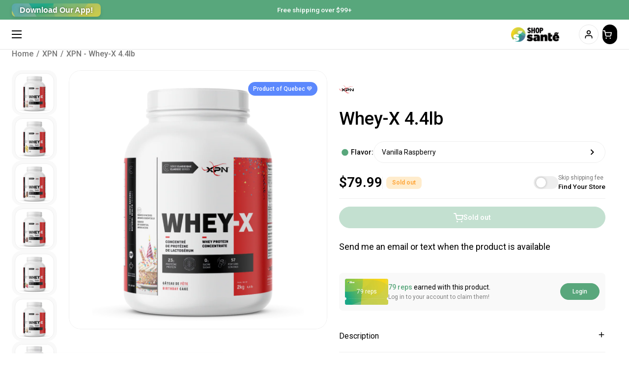

--- FILE ---
content_type: text/html; charset=utf-8
request_url: https://shopsante.ca/en/collections/xpn-new/products/xpn-whey-x-4-4lb
body_size: 67647
content:
<!doctype html><html
  class="no-js"
  lang="en"
  dir="ltr"
  
>
  <head>
    <script
      type="text/javascript"
      src="https://api.byscuit.com/data/client/926A12A9-79D2-4E33-98BC-E219BDF2C523/script/script.js"
    ></script>
    <!-- Meta Pixel Code -->
    <script>
      !(function (f, b, e, v, n, t, s) {
        if (f.fbq) return
        n = f.fbq = function () {
          n.callMethod ? n.callMethod.apply(n, arguments) : n.queue.push(arguments)
        }
        if (!f._fbq) f._fbq = n
        n.push = n
        n.loaded = !0
        n.version = '2.0'
        n.queue = []
        t = b.createElement(e)
        t.async = !0
        t.src = v
        s = b.getElementsByTagName(e)[0]
        s.parentNode.insertBefore(t, s)
      })(window, document, 'script', 'https://connect.facebook.net/en_US/fbevents.js')
      fbq('init', '366045052650149')
      fbq('track', 'PageView')
    </script>
    <noscript
      ><img
        height="1"
        width="1"
        style="display:none"
        src="https://www.facebook.com/tr?id=366045052650149&ev=PageView&noscript=1"
    ></noscript>
    <!-- End Meta Pixel Code -->

    <!-- Google Tag Manager -->
    <script>
      ;(function (w, d, s, l, i) {
        w[l] = w[l] || []
        w[l].push({ 'gtm.start': new Date().getTime(), event: 'gtm.js' })
        var f = d.getElementsByTagName(s)[0],
          j = d.createElement(s),
          dl = l != 'dataLayer' ? '&l=' + l : ''
        j.async = true
        j.src = 'https://www.googletagmanager.com/gtm.js?id=' + i + dl
        f.parentNode.insertBefore(j, f)
      })(window, document, 'script', 'dataLayer', 'GTM-5CQVJ2QT')
    </script>
    <!-- End Google Tag Manager -->

    

    

    <meta charset="utf-8">
    <meta http-equiv="X-UA-Compatible" content="IE=edge,chrome=1">
    <meta
      name="viewport"
      content="width=device-width, initial-scale=1.0, height=device-height, minimum-scale=1.0"
    ><link
        rel="shortcut icon"
        href="//shopsante.ca/cdn/shop/files/logoshopsante.png?crop=center&height=32&v=1614329472&width=32"
        type="image/png"
      ><title>XPN - Whey-X 4.4lb
        
        
          &ndash; Shop Santé
</title><meta name="description" content="XPN&#39;s most popular whey protein. Excellent for muscle recovery or to supplement a protein deficiency in your daily diet.Contains 23g of protein without sugar and with only 1.5g of fat.Thanks to its excellent value for money and exceptional taste, Whey-X has become a reference for trainers, athletes and gym owners.">

<meta property="og:site_name" content="Shop Santé">
<meta property="og:url" content="https://shopsante.ca/en/products/xpn-whey-x-4-4lb">
<meta property="og:title" content="XPN - Whey-X 4.4lb">
<meta property="og:type" content="product">
<meta property="og:description" content="XPN&#39;s most popular whey protein. Excellent for muscle recovery or to supplement a protein deficiency in your daily diet.Contains 23g of protein without sugar and with only 1.5g of fat.Thanks to its excellent value for money and exceptional taste, Whey-X has become a reference for trainers, athletes and gym owners."><meta property="og:image" content="http://shopsante.ca/cdn/shop/files/WheyX-2kg-BirthdayCake.png?v=1762198994">
  <meta property="og:image:secure_url" content="https://shopsante.ca/cdn/shop/files/WheyX-2kg-BirthdayCake.png?v=1762198994">
  <meta property="og:image:width" content="1200">
  <meta property="og:image:height" content="1200"><meta property="og:price:amount" content="79.99">
  <meta property="og:price:currency" content="CAD"><meta name="twitter:card" content="summary_large_image">
<meta name="twitter:title" content="XPN - Whey-X 4.4lb">
<meta name="twitter:description" content="XPN&#39;s most popular whey protein. Excellent for muscle recovery or to supplement a protein deficiency in your daily diet.Contains 23g of protein without sugar and with only 1.5g of fat.Thanks to its excellent value for money and exceptional taste, Whey-X has become a reference for trainers, athletes and gym owners."><script type="application/ld+json">
  [
    {
      "@context": "https://schema.org",
      "@type": "WebSite",
      "name": "Shop Santé",
      "url": "https:\/\/shopsante.ca"
    },
    {
      "@context": "https://schema.org",
      "@type": "Organization",
      "name": "Shop Santé",
      "url": "https:\/\/shopsante.ca"
    }
  ]
</script>

<script type="application/ld+json">
{
  "@context": "http://schema.org",
  "@type": "BreadcrumbList",
  "itemListElement": [
    {
      "@type": "ListItem",
      "position": 1,
      "name": "Home",
      "item": "https://shopsante.ca"
    },{
        "@type": "ListItem",
        "position": 2,
        "name": "XPN - Whey-X 4.4lb",
        "item": "https://shopsante.ca/en/products/xpn-whey-x-4-4lb"
      }]
}
</script><script type="application/ld+json">
  {
    "@context": "http://schema.org",
    "@type": "Product",
    "name": "XPN - Whey-X 4.4lb",
    "url": "https:\/\/shopsante.ca\/en\/products\/xpn-whey-x-4-4lb",
    "offers": [{
          "@type" : "Offer","sku": "0643-XPN-02-WheyX-Vanille_Framboise-4.4lb","gtin12": 872214009151,"availability" : "http://schema.org/InStock",
          "price" : 79.99,
          "priceCurrency" : "CAD",
          "url" : "https:\/\/shopsante.ca\/en\/products\/xpn-whey-x-4-4lb?variant=41945952518211"
        },
{
          "@type" : "Offer","sku": "0642-XPN-02-WheyX-Cookies-4.4lb","gtin12": 872214000639,"availability" : "http://schema.org/InStock",
          "price" : 79.99,
          "priceCurrency" : "CAD",
          "url" : "https:\/\/shopsante.ca\/en\/products\/xpn-whey-x-4-4lb?variant=25209561776192"
        },
{
          "@type" : "Offer","sku": "0642-XPN-02-WheyX-Vanille-4.4lb","gtin12": 872214000608,"availability" : "http://schema.org/InStock",
          "price" : 79.99,
          "priceCurrency" : "CAD",
          "url" : "https:\/\/shopsante.ca\/en\/products\/xpn-whey-x-4-4lb?variant=25209561841728"
        },
{
          "@type" : "Offer","sku": "0643-XPN-02-WheyX-Chocolat-4.4lb","gtin12": 872214000615,"availability" : "http://schema.org/InStock",
          "price" : 79.99,
          "priceCurrency" : "CAD",
          "url" : "https:\/\/shopsante.ca\/en\/products\/xpn-whey-x-4-4lb?variant=25209561874496"
        },
{
          "@type" : "Offer","sku": "0000-XPN-02-WheyX-Fraise-4.4lb","gtin12": 872214000622,"availability" : "http://schema.org/InStock",
          "price" : 79.99,
          "priceCurrency" : "CAD",
          "url" : "https:\/\/shopsante.ca\/en\/products\/xpn-whey-x-4-4lb?variant=25209561972800"
        },
{
          "@type" : "Offer","sku": "0643-XPN-02-WheyX-Ananas_Mangue-4.4lb","gtin12": 872214006068,"availability" : "http://schema.org/InStock",
          "price" : 79.99,
          "priceCurrency" : "CAD",
          "url" : "https:\/\/shopsante.ca\/en\/products\/xpn-whey-x-4-4lb?variant=25209562038336"
        },
{
          "@type" : "Offer","sku": "0643-XPN-02-WheyX-Banane-4.4lb","gtin12": 872214000660,"availability" : "http://schema.org/InStock",
          "price" : 79.99,
          "priceCurrency" : "CAD",
          "url" : "https:\/\/shopsante.ca\/en\/products\/xpn-whey-x-4-4lb?variant=25209562169408"
        },
{
          "@type" : "Offer","sku": "0620-XPN-02-WheyX-Erable-4.4lb","gtin12": 872214000189,"availability" : "http://schema.org/InStock",
          "price" : 79.99,
          "priceCurrency" : "CAD",
          "url" : "https:\/\/shopsante.ca\/en\/products\/xpn-whey-x-4-4lb?variant=26990889762880"
        },
{
          "@type" : "Offer","sku": "0642-XPN-02-WheyX-Mocacchino-4.4lb","gtin12": 872214008574,"availability" : "http://schema.org/InStock",
          "price" : 79.99,
          "priceCurrency" : "CAD",
          "url" : "https:\/\/shopsante.ca\/en\/products\/xpn-whey-x-4-4lb?variant=39734774333507"
        },
{
          "@type" : "Offer","sku": "0641-XPN-02-WheyX-Chocolat_Caramel_Salé-4.4lb","gtin12": 872214008604,"availability" : "http://schema.org/InStock",
          "price" : 79.99,
          "priceCurrency" : "CAD",
          "url" : "https:\/\/shopsante.ca\/en\/products\/xpn-whey-x-4-4lb?variant=39878416924739"
        },
{
          "@type" : "Offer","sku": "0641-XPN-02-WheyX-Gâteau_de_Fête-4.4lb","gtin12": 872214008857,"availability" : "http://schema.org/InStock",
          "price" : 79.99,
          "priceCurrency" : "CAD",
          "url" : "https:\/\/shopsante.ca\/en\/products\/xpn-whey-x-4-4lb?variant=40512172228675"
        }
],
    "brand": {
      "@type": "Brand",
      "name": "XPN"
    },
    "description": "\nXPN's most popular whey protein.\nExcellent for muscle recovery or to supplement a protein deficiency in your daily diet.Contains 23g of protein without sugar and with only 1.5g of fat.Thanks to its excellent value for money and exceptional taste, Whey-X has become a reference for trainers, athletes and gym owners.\n",
    "category": "Supplements","sku": "0643-XPN-02-WheyX-Vanille_Framboise-4.4lb",
    "image": {
      "@type": "ImageObject",
      "url": "https:\/\/shopsante.ca\/cdn\/shop\/files\/WheyX-2kg-BirthdayCake.png?v=1762198994",
      "image": "https:\/\/shopsante.ca\/cdn\/shop\/files\/WheyX-2kg-BirthdayCake.png?v=1762198994",
      "name": "XPN - Whey-X 4.4lb",
      "width": "1200",
      "height": "1200"
    }
  }
  </script><link rel="canonical" href="https://shopsante.ca/en/products/xpn-whey-x-4-4lb">

    <link rel="preconnect" href="https://cdn.shopify.com"><link
        rel="preconnect"
        href="https://fonts.shopifycdn.com"
        crossorigin
      ><link href="//shopsante.ca/cdn/shop/t/55/assets/theme.css?v=97644511960370221081755243529" as="style" rel="preload"><link href="//shopsante.ca/cdn/shop/t/55/assets/section-header.css?v=108314732938742916321764685884" as="style" rel="preload"><link href="//shopsante.ca/cdn/shop/t/55/assets/section-main-product.css?v=65019756579738675751748885001" as="style" rel="preload"><link rel="preload" as="image" href="//shopsante.ca/cdn/shop/files/WheyX-2kg-BirthdayCake.png?v=1762198994&width=480" imagesrcset="//shopsante.ca/cdn/shop/files/WheyX-2kg-BirthdayCake.png?v=1762198994&width=240 240w,//shopsante.ca/cdn/shop/files/WheyX-2kg-BirthdayCake.png?v=1762198994&width=360 360w,//shopsante.ca/cdn/shop/files/WheyX-2kg-BirthdayCake.png?v=1762198994&width=420 420w,//shopsante.ca/cdn/shop/files/WheyX-2kg-BirthdayCake.png?v=1762198994&width=480 480w,//shopsante.ca/cdn/shop/files/WheyX-2kg-BirthdayCake.png?v=1762198994&width=640 640w,//shopsante.ca/cdn/shop/files/WheyX-2kg-BirthdayCake.png?v=1762198994&width=840 840w,//shopsante.ca/cdn/shop/files/WheyX-2kg-BirthdayCake.png?v=1762198994&width=1080 1080w" imagesizes="(max-width: 767px) calc(100vw - 20px), (max-width: 1360px) 50vw, 620px"><link rel="preload" href="//shopsante.ca/cdn/fonts/roboto/roboto_n4.2019d890f07b1852f56ce63ba45b2db45d852cba.woff2" as="font" type="font/woff2" crossorigin><link rel="preload" href="//shopsante.ca/cdn/fonts/roboto/roboto_n4.2019d890f07b1852f56ce63ba45b2db45d852cba.woff2" as="font" type="font/woff2" crossorigin><style type="text/css">
@font-face {
  font-family: Roboto;
  font-weight: 400;
  font-style: normal;
  font-display: swap;
  src: url("//shopsante.ca/cdn/fonts/roboto/roboto_n4.2019d890f07b1852f56ce63ba45b2db45d852cba.woff2") format("woff2"),
       url("//shopsante.ca/cdn/fonts/roboto/roboto_n4.238690e0007583582327135619c5f7971652fa9d.woff") format("woff");
}
@font-face {
  font-family: Roboto;
  font-weight: 400;
  font-style: normal;
  font-display: swap;
  src: url("//shopsante.ca/cdn/fonts/roboto/roboto_n4.2019d890f07b1852f56ce63ba45b2db45d852cba.woff2") format("woff2"),
       url("//shopsante.ca/cdn/fonts/roboto/roboto_n4.238690e0007583582327135619c5f7971652fa9d.woff") format("woff");
}
@font-face {
  font-family: Roboto;
  font-weight: 500;
  font-style: normal;
  font-display: swap;
  src: url("//shopsante.ca/cdn/fonts/roboto/roboto_n5.250d51708d76acbac296b0e21ede8f81de4e37aa.woff2") format("woff2"),
       url("//shopsante.ca/cdn/fonts/roboto/roboto_n5.535e8c56f4cbbdea416167af50ab0ff1360a3949.woff") format("woff");
}
@font-face {
  font-family: Roboto;
  font-weight: 400;
  font-style: italic;
  font-display: swap;
  src: url("//shopsante.ca/cdn/fonts/roboto/roboto_i4.57ce898ccda22ee84f49e6b57ae302250655e2d4.woff2") format("woff2"),
       url("//shopsante.ca/cdn/fonts/roboto/roboto_i4.b21f3bd061cbcb83b824ae8c7671a82587b264bf.woff") format("woff");
}




</style>
<style type="text/css">

  :root {

    /* Direction */
    --direction: ltr;

    /* Font variables */

    --font-stack-headings: Roboto, sans-serif;
    --font-weight-headings: 400;
    --font-style-headings: normal;

    --font-stack-body: Roboto, sans-serif;
    --font-weight-body: 400;
    --font-weight-body-medium: 500;--font-weight-body-bold: 500;--font-style-body: normal;--font-weight-buttons: var(--font-weight-body-medium);--font-weight-menu: var(--font-weight-body-medium);--base-headings-size: 69;
    --base-headings-line: 1.2;
    --base-body-size: 18;
    --base-body-line: 1.5;

    --base-menu-size: 16;

    /* Color variables */

    --color-background-header: #ffffff;
    --color-secondary-background-header: rgba(0, 0, 0, 0.08);
    --color-opacity-background-header: rgba(255, 255, 255, 0);
    --color-text-header: #000000;
    --color-foreground-header: #fff;
    --color-accent-header: #000000;
    --color-foreground-accent-header: #fff;
    --color-borders-header: rgba(0, 0, 0, 0.1);

    --color-background-main: #ffffff;
    --color-secondary-background-main: rgba(0, 0, 0, 0.08);
    --color-third-background-main: rgba(0, 0, 0, 0.04);
    --color-fourth-background-main: rgba(0, 0, 0, 0.02);
    --color-opacity-background-main: rgba(255, 255, 255, 0);
    --color-text-main: #000000;
    --color-foreground-main: #fff;
    --color-secondary-text-main: rgba(0, 0, 0, 0.6);
    --color-accent-main: #000000;
    --color-foreground-accent-main: #fff;
    --color-borders-main: #eeeeee;

    --color-background-cards: #ffffff;
    --color-gradient-cards: ;
    --color-text-cards: #000000;
    --color-foreground-cards: #fff;
    --color-secondary-text-cards: rgba(0, 0, 0, 0.6);
    --color-accent-cards: #000000;
    --color-foreground-accent-cards: #fff;
    --color-borders-cards: #eeeeee;

    --color-background-footer: #58a77c;
    --color-text-footer: #ffffff;
    --color-accent-footer: #3C863B;
    --color-borders-footer: rgba(255, 255, 255, 0.15);

    --color-borders-forms-primary: rgba(0, 0, 0, 0.3);
    --color-borders-forms-secondary: rgba(0, 0, 0, 0.6);

    /* Borders */

    --border-width-cards: 1px;
    --border-radius-cards: 24px;
    --border-width-buttons: 1px;
    --border-radius-buttons: 60px;
    --border-width-forms: 1px;
    --border-radius-forms: 8px;

    /* Shadows */
    --shadow-x-cards: 0px;
    --shadow-y-cards: 0px;
    --shadow-blur-cards: 0px;
    --color-shadow-cards: rgba(0,0,0,0);
    --shadow-x-buttons: 0px;
    --shadow-y-buttons: 0px;
    --shadow-blur-buttons: 0px;
    --color-accent-buttons: #000000;
    --color-shadow-buttons: rgba(0,0,0,0);

    /* Layout */

    --grid-gap-original-base: 24px;
    --container-vertical-space-base: 50px;
    --image-fit-padding: 15%;

  }

  .facets__summary, #main select, .sidebar select {
    background-image: url('data:image/svg+xml;utf8,<svg width="13" height="8" fill="none" xmlns="http://www.w3.org/2000/svg"><path d="M1.414.086 7.9 6.57 6.485 7.985 0 1.5 1.414.086Z" fill="%23000000"/><path d="M12.985 1.515 6.5 8 5.085 6.586 11.571.101l1.414 1.414Z" fill="%23000000"/></svg>');
  }

  .card .star-rating__stars {
    background-image: url('data:image/svg+xml;utf8,<svg width="20" height="13" viewBox="0 0 14 13" fill="none" xmlns="http://www.w3.org/2000/svg"><path d="m7 0 1.572 4.837h5.085l-4.114 2.99 1.572 4.836L7 9.673l-4.114 2.99 1.571-4.837-4.114-2.99h5.085L7 0Z" stroke="%23000000" stroke-width="1"/></svg>');
  }
  .card .star-rating__stars-active {
    background-image: url('data:image/svg+xml;utf8,<svg width="20" height="13" viewBox="0 0 14 13" fill="none" xmlns="http://www.w3.org/2000/svg"><path d="m7 0 1.572 4.837h5.085l-4.114 2.99 1.572 4.836L7 9.673l-4.114 2.99 1.571-4.837-4.114-2.99h5.085L7 0Z" fill="%23000000" stroke-width="0"/></svg>');
  }

  .star-rating__stars {
    background-image: url('data:image/svg+xml;utf8,<svg width="20" height="13" viewBox="0 0 14 13" fill="none" xmlns="http://www.w3.org/2000/svg"><path d="m7 0 1.572 4.837h5.085l-4.114 2.99 1.572 4.836L7 9.673l-4.114 2.99 1.571-4.837-4.114-2.99h5.085L7 0Z" stroke="%23000000" stroke-width="1"/></svg>');
  }
  .star-rating__stars-active {
    background-image: url('data:image/svg+xml;utf8,<svg width="20" height="13" viewBox="0 0 14 13" fill="none" xmlns="http://www.w3.org/2000/svg"><path d="m7 0 1.572 4.837h5.085l-4.114 2.99 1.572 4.836L7 9.673l-4.114 2.99 1.571-4.837-4.114-2.99h5.085L7 0Z" fill="%23000000" stroke-width="0"/></svg>');
  }

  .product-item {--color-background-cards: #ffffff;--shadow-x-cards: 0;
      --shadow-y-cards: 0;
      --shadow-blur-cards: 0;}.product-item .button {
      --color-text-cards: #59a77c;--color-foreground-cards: #fff;
    }</style>

<style id="root-height">
  :root {
    --window-height: 100vh;
  }
</style>
<link href="//shopsante.ca/cdn/shop/t/55/assets/theme.css?v=97644511960370221081755243529" rel="stylesheet" type="text/css" media="all" />
    <link href="//shopsante.ca/cdn/shop/t/55/assets/section-header.css?v=108314732938742916321764685884" rel="stylesheet" type="text/css" media="all" />

    
    

    <link href="//shopsante.ca/cdn/shop/t/55/assets/component-product-item.css?v=53484239675788582771764681050" rel="stylesheet" type="text/css" media="all" />
<link href="//shopsante.ca/cdn/shop/t/55/assets/section-main-product.css?v=65019756579738675751748885001" rel="stylesheet" type="text/css" media="all" />
      <link href="//shopsante.ca/cdn/shop/t/55/assets/back-in-stock.css?v=90390958513695088251747326602" rel="stylesheet" type="text/css" media="all" />
      <script src="//shopsante.ca/cdn/shop/t/55/assets/backinstock.js?6269701" defer></script><script src="//shopsante.ca/cdn/shop/t/55/assets/spin-ton-deal-claimed.js?v=148198412278234601771764083484" defer></script>

    <script src="//shopsante.ca/cdn/shop/t/55/assets/customers-identity.js?v=33141588447621426651762275782" async></script>
    <script src="//shopsante.ca/cdn/shop/t/55/assets/customers-auth.js?v=24682769062763100021739011763" defer></script>

    

    <script>window.performance && window.performance.mark && window.performance.mark('shopify.content_for_header.start');</script><meta name="google-site-verification" content="-tJqL2y8pjSqmXOSadR_GBAb9BgPXlGF1H8sEYnSCWY">
<meta name="facebook-domain-verification" content="u6yzlemk1pzc63vr9m1e5fvl4uksi9">
<meta id="shopify-digital-wallet" name="shopify-digital-wallet" content="/23951867968/digital_wallets/dialog">
<meta name="shopify-checkout-api-token" content="f554f058e356f1c1eb1028772630a8a5">
<link rel="alternate" hreflang="x-default" href="https://shopsante.ca/products/xpn-whey-x-4-4lb">
<link rel="alternate" hreflang="fr-CA" href="https://shopsante.ca/products/xpn-whey-x-4-4lb">
<link rel="alternate" hreflang="en-CA" href="https://shopsante.ca/en/products/xpn-whey-x-4-4lb">
<link rel="alternate" type="application/json+oembed" href="https://shopsante.ca/en/products/xpn-whey-x-4-4lb.oembed">
<script async="async" src="/checkouts/internal/preloads.js?locale=en-CA"></script>
<link rel="preconnect" href="https://shop.app" crossorigin="anonymous">
<script async="async" src="https://shop.app/checkouts/internal/preloads.js?locale=en-CA&shop_id=23951867968" crossorigin="anonymous"></script>
<script id="apple-pay-shop-capabilities" type="application/json">{"shopId":23951867968,"countryCode":"CA","currencyCode":"CAD","merchantCapabilities":["supports3DS"],"merchantId":"gid:\/\/shopify\/Shop\/23951867968","merchantName":"Shop Santé","requiredBillingContactFields":["postalAddress","email","phone"],"requiredShippingContactFields":["postalAddress","email","phone"],"shippingType":"shipping","supportedNetworks":["visa","masterCard","amex","discover","interac","jcb"],"total":{"type":"pending","label":"Shop Santé","amount":"1.00"},"shopifyPaymentsEnabled":true,"supportsSubscriptions":true}</script>
<script id="shopify-features" type="application/json">{"accessToken":"f554f058e356f1c1eb1028772630a8a5","betas":["rich-media-storefront-analytics"],"domain":"shopsante.ca","predictiveSearch":true,"shopId":23951867968,"locale":"en"}</script>
<script>var Shopify = Shopify || {};
Shopify.shop = "shopsantesupplements.myshopify.com";
Shopify.locale = "en";
Shopify.currency = {"active":"CAD","rate":"1.0"};
Shopify.country = "CA";
Shopify.theme = {"name":"MEDITO (LIVE)","id":124374646851,"schema_name":"Local","schema_version":"2.0.0","theme_store_id":null,"role":"main"};
Shopify.theme.handle = "null";
Shopify.theme.style = {"id":null,"handle":null};
Shopify.cdnHost = "shopsante.ca/cdn";
Shopify.routes = Shopify.routes || {};
Shopify.routes.root = "/en/";</script>
<script type="module">!function(o){(o.Shopify=o.Shopify||{}).modules=!0}(window);</script>
<script>!function(o){function n(){var o=[];function n(){o.push(Array.prototype.slice.apply(arguments))}return n.q=o,n}var t=o.Shopify=o.Shopify||{};t.loadFeatures=n(),t.autoloadFeatures=n()}(window);</script>
<script>
  window.ShopifyPay = window.ShopifyPay || {};
  window.ShopifyPay.apiHost = "shop.app\/pay";
  window.ShopifyPay.redirectState = null;
</script>
<script id="shop-js-analytics" type="application/json">{"pageType":"product"}</script>
<script defer="defer" async="async" src="//shopsante.ca/cdn/shopifycloud/shop-js/client.js" onload="window.Shopify.SignInWithShop?.initShopCartSync?.({&quot;fedCMEnabled&quot;:false,&quot;windoidEnabled&quot;:true});
"></script>
<script>(function() {
  var isLoaded = false;
  function asyncLoad() {
    if (isLoaded) return;
    isLoaded = true;
    var urls = ["https:\/\/loox.io\/widget\/NJeGnWmVAK\/loox.1610298001177.js?shop=shopsantesupplements.myshopify.com","https:\/\/static.rechargecdn.com\/assets\/js\/widget.min.js?shop=shopsantesupplements.myshopify.com"];
    for (var i = 0; i < urls.length; i++) {
      var s = document.createElement('script');
      s.type = 'text/javascript';
      s.async = true;
      s.src = urls[i];
      var x = document.getElementsByTagName('script')[0];
      x.parentNode.insertBefore(s, x);
    }
  };
  if(window.attachEvent) {
    window.attachEvent('onload', asyncLoad);
  } else {
    window.addEventListener('load', asyncLoad, false);
  }
})();</script>
<script id="__st">var __st={"a":23951867968,"offset":-18000,"reqid":"68455818-d05a-480d-bcd5-cac22caaceea-1764778744","pageurl":"shopsante.ca\/en\/collections\/xpn-new\/products\/xpn-whey-x-4-4lb","u":"45f1c1b199a3","p":"product","rtyp":"product","rid":2870405627968};</script>
<script>window.ShopifyPaypalV4VisibilityTracking = true;</script>
<script id="captcha-bootstrap">!function(){'use strict';const t='contact',e='account',n='new_comment',o=[[t,t],['blogs',n],['comments',n],[t,'customer']],c=[[e,'customer_login'],[e,'guest_login'],[e,'recover_customer_password'],[e,'create_customer']],r=t=>t.map((([t,e])=>`form[action*='/${t}']:not([data-nocaptcha='true']) input[name='form_type'][value='${e}']`)).join(','),a=t=>()=>t?[...document.querySelectorAll(t)].map((t=>t.form)):[];function s(){const t=[...o],e=r(t);return a(e)}const i='password',u='form_key',d=['recaptcha-v3-token','g-recaptcha-response','h-captcha-response',i],f=()=>{try{return window.sessionStorage}catch{return}},m='__shopify_v',_=t=>t.elements[u];function p(t,e,n=!1){try{const o=window.sessionStorage,c=JSON.parse(o.getItem(e)),{data:r}=function(t){const{data:e,action:n}=t;return t[m]||n?{data:e,action:n}:{data:t,action:n}}(c);for(const[e,n]of Object.entries(r))t.elements[e]&&(t.elements[e].value=n);n&&o.removeItem(e)}catch(o){console.error('form repopulation failed',{error:o})}}const l='form_type',E='cptcha';function T(t){t.dataset[E]=!0}const w=window,h=w.document,L='Shopify',v='ce_forms',y='captcha';let A=!1;((t,e)=>{const n=(g='f06e6c50-85a8-45c8-87d0-21a2b65856fe',I='https://cdn.shopify.com/shopifycloud/storefront-forms-hcaptcha/ce_storefront_forms_captcha_hcaptcha.v1.5.2.iife.js',D={infoText:'Protected by hCaptcha',privacyText:'Privacy',termsText:'Terms'},(t,e,n)=>{const o=w[L][v],c=o.bindForm;if(c)return c(t,g,e,D).then(n);var r;o.q.push([[t,g,e,D],n]),r=I,A||(h.body.append(Object.assign(h.createElement('script'),{id:'captcha-provider',async:!0,src:r})),A=!0)});var g,I,D;w[L]=w[L]||{},w[L][v]=w[L][v]||{},w[L][v].q=[],w[L][y]=w[L][y]||{},w[L][y].protect=function(t,e){n(t,void 0,e),T(t)},Object.freeze(w[L][y]),function(t,e,n,w,h,L){const[v,y,A,g]=function(t,e,n){const i=e?o:[],u=t?c:[],d=[...i,...u],f=r(d),m=r(i),_=r(d.filter((([t,e])=>n.includes(e))));return[a(f),a(m),a(_),s()]}(w,h,L),I=t=>{const e=t.target;return e instanceof HTMLFormElement?e:e&&e.form},D=t=>v().includes(t);t.addEventListener('submit',(t=>{const e=I(t);if(!e)return;const n=D(e)&&!e.dataset.hcaptchaBound&&!e.dataset.recaptchaBound,o=_(e),c=g().includes(e)&&(!o||!o.value);(n||c)&&t.preventDefault(),c&&!n&&(function(t){try{if(!f())return;!function(t){const e=f();if(!e)return;const n=_(t);if(!n)return;const o=n.value;o&&e.removeItem(o)}(t);const e=Array.from(Array(32),(()=>Math.random().toString(36)[2])).join('');!function(t,e){_(t)||t.append(Object.assign(document.createElement('input'),{type:'hidden',name:u})),t.elements[u].value=e}(t,e),function(t,e){const n=f();if(!n)return;const o=[...t.querySelectorAll(`input[type='${i}']`)].map((({name:t})=>t)),c=[...d,...o],r={};for(const[a,s]of new FormData(t).entries())c.includes(a)||(r[a]=s);n.setItem(e,JSON.stringify({[m]:1,action:t.action,data:r}))}(t,e)}catch(e){console.error('failed to persist form',e)}}(e),e.submit())}));const S=(t,e)=>{t&&!t.dataset[E]&&(n(t,e.some((e=>e===t))),T(t))};for(const o of['focusin','change'])t.addEventListener(o,(t=>{const e=I(t);D(e)&&S(e,y())}));const B=e.get('form_key'),M=e.get(l),P=B&&M;t.addEventListener('DOMContentLoaded',(()=>{const t=y();if(P)for(const e of t)e.elements[l].value===M&&p(e,B);[...new Set([...A(),...v().filter((t=>'true'===t.dataset.shopifyCaptcha))])].forEach((e=>S(e,t)))}))}(h,new URLSearchParams(w.location.search),n,t,e,['guest_login'])})(!1,!0)}();</script>
<script integrity="sha256-52AcMU7V7pcBOXWImdc/TAGTFKeNjmkeM1Pvks/DTgc=" data-source-attribution="shopify.loadfeatures" defer="defer" src="//shopsante.ca/cdn/shopifycloud/storefront/assets/storefront/load_feature-81c60534.js" crossorigin="anonymous"></script>
<script crossorigin="anonymous" defer="defer" src="//shopsante.ca/cdn/shopifycloud/storefront/assets/shopify_pay/storefront-65b4c6d7.js?v=20250812"></script>
<script data-source-attribution="shopify.dynamic_checkout.dynamic.init">var Shopify=Shopify||{};Shopify.PaymentButton=Shopify.PaymentButton||{isStorefrontPortableWallets:!0,init:function(){window.Shopify.PaymentButton.init=function(){};var t=document.createElement("script");t.src="https://shopsante.ca/cdn/shopifycloud/portable-wallets/latest/portable-wallets.en.js",t.type="module",document.head.appendChild(t)}};
</script>
<script data-source-attribution="shopify.dynamic_checkout.buyer_consent">
  function portableWalletsHideBuyerConsent(e){var t=document.getElementById("shopify-buyer-consent"),n=document.getElementById("shopify-subscription-policy-button");t&&n&&(t.classList.add("hidden"),t.setAttribute("aria-hidden","true"),n.removeEventListener("click",e))}function portableWalletsShowBuyerConsent(e){var t=document.getElementById("shopify-buyer-consent"),n=document.getElementById("shopify-subscription-policy-button");t&&n&&(t.classList.remove("hidden"),t.removeAttribute("aria-hidden"),n.addEventListener("click",e))}window.Shopify?.PaymentButton&&(window.Shopify.PaymentButton.hideBuyerConsent=portableWalletsHideBuyerConsent,window.Shopify.PaymentButton.showBuyerConsent=portableWalletsShowBuyerConsent);
</script>
<script data-source-attribution="shopify.dynamic_checkout.cart.bootstrap">document.addEventListener("DOMContentLoaded",(function(){function t(){return document.querySelector("shopify-accelerated-checkout-cart, shopify-accelerated-checkout")}if(t())Shopify.PaymentButton.init();else{new MutationObserver((function(e,n){t()&&(Shopify.PaymentButton.init(),n.disconnect())})).observe(document.body,{childList:!0,subtree:!0})}}));
</script>
<link id="shopify-accelerated-checkout-styles" rel="stylesheet" media="screen" href="https://shopsante.ca/cdn/shopifycloud/portable-wallets/latest/accelerated-checkout-backwards-compat.css" crossorigin="anonymous">
<style id="shopify-accelerated-checkout-cart">
        #shopify-buyer-consent {
  margin-top: 1em;
  display: inline-block;
  width: 100%;
}

#shopify-buyer-consent.hidden {
  display: none;
}

#shopify-subscription-policy-button {
  background: none;
  border: none;
  padding: 0;
  text-decoration: underline;
  font-size: inherit;
  cursor: pointer;
}

#shopify-subscription-policy-button::before {
  box-shadow: none;
}

      </style>

<script>window.performance && window.performance.mark && window.performance.mark('shopify.content_for_header.end');</script>

    <script>
      const rbi = []
      const ribSetSize = (img) => {
        if (img.offsetWidth / img.dataset.ratio < img.offsetHeight) {
          img.setAttribute('sizes', `${Math.ceil(img.offsetHeight * img.dataset.ratio)}px`)
        } else {
          img.setAttribute('sizes', `${Math.ceil(img.offsetWidth)}px`)
        }
      }
      const debounce = (fn, wait) => {
        let t
        return (...args) => {
          clearTimeout(t)
          t = setTimeout(() => fn.apply(this, args), wait)
        }
      }
      window.KEYCODES = {
        TAB: 9,
        ESC: 27,
        DOWN: 40,
        RIGHT: 39,
        UP: 38,
        LEFT: 37,
        RETURN: 13,
      }
      window.addEventListener(
        'resize',
        debounce(() => {
          for (let img of rbi) {
            ribSetSize(img)
          }
        }, 250)
      )
    </script><noscript>
      <link rel="stylesheet" href="//shopsante.ca/cdn/shop/t/55/assets/theme-noscript.css?v=143499523122431679711692173698">
    </noscript>

    
    <script>var loox_global_hash = '1764778188246';</script><style>.loox-reviews-default { max-width: 1200px; margin: 0 auto; }.loox-rating .loox-icon { color:#F9BD36; }
:root { --lxs-rating-icon-color: #F9BD36; }</style>
    
  <!-- BEGIN app block: shopify://apps/regios-discounts/blocks/regios_discounts_embed/dc1514bb-4830-4102-bffa-e8b300bac5bd -->
<script id="regios-dopp-config" type="application/json">
{
  "discountConfigs": {"1184272285763":"null","1184277200963":"null","1184283623491":"{\"config\":{\"message\":\"Rabais d'ouverture - 15% sur ATP et l'épicerie\",\"isEnabled\":true,\"customLogic\":{\"id\":\"\u003croot\u003e\",\"type\":\"ROOT\",\"entryPoint\":{\"id\":\"check-if245\",\"type\":\"CHECK_IF\",\"matchType\":\"AND\",\"then\":{\"id\":\"entrypoint\",\"type\":\"CHECK_IF\",\"matchType\":\"AND\",\"conditions\":[{\"type\":\"PRODUCT_ELIGIBILITY\",\"includeOrExclude\":\"INCLUDE\",\"eligibility\":{\"type\":\"SPECIFIC_COLLECTIONS\",\"selectedCollections\":[],\"asListOfIds\":\"272722231363,272725180483\"}}],\"then\":{\"id\":\"entrypoint-then-apply-discount\",\"type\":\"APPLY_DISCOUNT\",\"title\":\"Rabais d'ouverture - 15% sur l'épicerie et ATP\",\"value\":{\"type\":\"PERCENTAGE\",\"percentage\":\"15\"},\"dimensions\":{\"width\":352,\"height\":343},\"position\":{\"x\":974,\"y\":0}},\"otherwise\":null,\"tooltips\":{},\"dimensions\":{\"width\":310,\"height\":191},\"position\":{\"x\":578,\"y\":0}},\"otherwise\":null,\"conditions\":[{\"type\":\"IF_IN_CART\",\"eligibility\":{\"type\":\"SPECIFIC_PRODUCTS\",\"selectedCollections\":[],\"asListOfIds\":\"7333156094019,7394124136515\",\"selectedProducts\":[]}}],\"position\":{\"x\":246,\"y\":0},\"dimensions\":{\"width\":310,\"height\":233},\"tooltips\":{}},\"dimensions\":{\"width\":150,\"height\":0},\"position\":{\"x\":0,\"y\":0}},\"customerEligibility\":{\"type\":\"ALL_CUSTOMERS\"},\"productEligibility\":{\"type\":\"ALL_PRODUCTS\"},\"developerOptions\":{\"alwaysThrow\":false},\"minimumPurchaseRequirements\":{\"requirementType\":\"NONE\",\"quantity\":\"0\",\"subtotal\":\"0\",\"appliesTo\":\"ELIGIBLE_LINE_ITEMS\"},\"maximumPurchaseRequirements\":{\"requirementType\":\"NONE\",\"quantity\":\"0\",\"subtotal\":\"0\",\"appliesTo\":\"ELIGIBLE_LINE_ITEMS\"},\"value\":{\"type\":\"PERCENTAGE\",\"percentage\":\"0\"},\"appliesToSellingPlans\":\"ALL_SELLING_PLANS\",\"salePriceHandlingStrategy\":\"APPLY_TO_COMPARE_AT_PRICE\",\"cartLineSortOrder\":\"NONE\"},\"startDate\":\"2024-11-15T15:13:31Z\",\"endDate\":\"2025-11-24T15:04:52Z\",\"discountClass\":\"PRODUCT\",\"discountClasses\":[\"PRODUCT\"]}","1184284508227":"{\"config\":{\"message\":\"Rabais d'ouverture - 25% sur les suppléments et le VRAC\",\"isEnabled\":true,\"customLogic\":{\"id\":\"\u003croot\u003e\",\"type\":\"ROOT\",\"entryPoint\":{\"id\":\"check-if245\",\"type\":\"CHECK_IF\",\"matchType\":\"AND\",\"then\":{\"id\":\"entrypoint\",\"type\":\"CHECK_IF\",\"matchType\":\"AND\",\"conditions\":[{\"type\":\"PRODUCT_ELIGIBILITY\",\"includeOrExclude\":\"INCLUDE\",\"eligibility\":{\"type\":\"SPECIFIC_COLLECTIONS\",\"selectedCollections\":[],\"asListOfIds\":\"287433097283,272726065219\"}}],\"then\":{\"id\":\"entrypoint-then-apply-discount\",\"type\":\"APPLY_DISCOUNT\",\"title\":\"Rabais d'ouverture - 25% sur les suppléments et le VRAC\",\"value\":{\"type\":\"PERCENTAGE\",\"percentage\":\"25\"},\"dimensions\":{\"width\":352,\"height\":343},\"position\":{\"x\":974,\"y\":0}},\"otherwise\":null,\"tooltips\":{},\"dimensions\":{\"width\":310,\"height\":191},\"position\":{\"x\":578,\"y\":0.9654569892473148}},\"otherwise\":null,\"conditions\":[{\"type\":\"IF_IN_CART\",\"eligibility\":{\"type\":\"SPECIFIC_PRODUCTS\",\"selectedCollections\":[],\"asListOfIds\":\"7333156094019,7394124136515\",\"selectedProducts\":[]}}],\"position\":{\"x\":246,\"y\":0},\"dimensions\":{\"width\":310,\"height\":233},\"tooltips\":{}},\"dimensions\":{\"width\":150,\"height\":0},\"position\":{\"x\":0,\"y\":0}},\"customerEligibility\":{\"type\":\"ALL_CUSTOMERS\"},\"productEligibility\":{\"type\":\"ALL_PRODUCTS\"},\"developerOptions\":{\"alwaysThrow\":false},\"minimumPurchaseRequirements\":{\"requirementType\":\"NONE\",\"quantity\":\"0\",\"subtotal\":\"0\",\"appliesTo\":\"ELIGIBLE_LINE_ITEMS\"},\"maximumPurchaseRequirements\":{\"requirementType\":\"NONE\",\"quantity\":\"0\",\"subtotal\":\"0\",\"appliesTo\":\"ELIGIBLE_LINE_ITEMS\"},\"value\":{\"type\":\"PERCENTAGE\",\"percentage\":\"0\"},\"appliesToSellingPlans\":\"ALL_SELLING_PLANS\",\"salePriceHandlingStrategy\":\"APPLY_TO_COMPARE_AT_PRICE\",\"cartLineSortOrder\":\"NONE\"},\"startDate\":\"2024-11-15T15:17:51Z\",\"endDate\":\"2025-11-24T14:20:29Z\",\"discountClass\":\"PRODUCT\",\"discountClasses\":[\"PRODUCT\"]}","1184292798531":"{\"config\":{\"message\":\"Rabais d'ouverture - 25% sur les accessoires\",\"isEnabled\":true,\"customLogic\":{\"id\":\"\u003croot\u003e\",\"type\":\"ROOT\",\"entryPoint\":{\"id\":\"check-if245\",\"type\":\"CHECK_IF\",\"matchType\":\"AND\",\"then\":{\"id\":\"entrypoint\",\"type\":\"CHECK_IF\",\"matchType\":\"AND\",\"conditions\":[{\"type\":\"PRODUCT_ELIGIBILITY\",\"includeOrExclude\":\"INCLUDE\",\"eligibility\":{\"type\":\"SPECIFIC_COLLECTIONS\",\"selectedCollections\":[],\"asListOfIds\":\"272726229059\"}}],\"then\":{\"id\":\"entrypoint-then-apply-discount\",\"type\":\"APPLY_DISCOUNT\",\"title\":\"Rabais d'ouverture - 25% sur les accessoires\",\"value\":{\"type\":\"PERCENTAGE\",\"percentage\":\"25\"},\"dimensions\":{\"width\":352,\"height\":343},\"position\":{\"x\":998.1364247311828,\"y\":12.550940860215064}},\"otherwise\":null,\"tooltips\":{},\"dimensions\":{\"width\":284,\"height\":170},\"position\":{\"x\":728,\"y\":14}},\"otherwise\":null,\"conditions\":[{\"type\":\"IF_IN_CART\",\"eligibility\":{\"type\":\"SPECIFIC_PRODUCTS\",\"selectedCollections\":[],\"asListOfIds\":\"7333156094019,7394124136515\",\"selectedProducts\":[]}}],\"position\":{\"x\":246,\"y\":0},\"dimensions\":{\"width\":310,\"height\":233},\"tooltips\":{}},\"dimensions\":{\"width\":150,\"height\":0},\"position\":{\"x\":0,\"y\":0}},\"customerEligibility\":{\"type\":\"ALL_CUSTOMERS\"},\"productEligibility\":{\"type\":\"ALL_PRODUCTS\"},\"developerOptions\":{\"alwaysThrow\":false},\"minimumPurchaseRequirements\":{\"requirementType\":\"NONE\",\"quantity\":\"0\",\"subtotal\":\"0\",\"appliesTo\":\"ELIGIBLE_LINE_ITEMS\"},\"maximumPurchaseRequirements\":{\"requirementType\":\"NONE\",\"quantity\":\"0\",\"subtotal\":\"0\",\"appliesTo\":\"ELIGIBLE_LINE_ITEMS\"},\"value\":{\"type\":\"PERCENTAGE\",\"percentage\":\"0\"},\"appliesToSellingPlans\":\"ALL_SELLING_PLANS\",\"salePriceHandlingStrategy\":\"APPLY_TO_COMPARE_AT_PRICE\",\"cartLineSortOrder\":\"NONE\"},\"startDate\":\"2024-11-15T15:38:51Z\",\"endDate\":\"2025-11-24T15:04:39Z\",\"discountClass\":\"PRODUCT\",\"discountClasses\":[\"PRODUCT\"]}","1185029718083":"null","1185030045763":"null","1185281441859":"null","1185283571779":"null","1185305362499":"null","1185311686723":"null","1185318535235":"null","1185318862915":"null","1185324040259":"null","1188243800131":"null","1188300587075":"null","1201831182403":"null","1203125354563":"{\"config\":{\"message\":\"20% off when specific item is in cart\",\"isEnabled\":true,\"customLogic\":{\"id\":\"\u003croot\u003e\",\"type\":\"ROOT\",\"entryPoint\":{\"id\":\"check-if-0\",\"type\":\"CHECK_IF\",\"matchType\":\"AND\",\"conditions\":[{\"type\":\"IF_IN_CART\",\"eligibility\":{\"type\":\"SPECIFIC_PRODUCTS\",\"selectedProducts\":[],\"asListOfIds\":\"7360630947907\"}}],\"then\":{\"id\":\"apply-discount-0\",\"type\":\"APPLY_DISCOUNT\",\"title\":\"20% de rabais sur tout! \",\"value\":{\"type\":\"PERCENTAGE\",\"percentage\":\"20\"},\"dimensions\":{\"width\":332,\"height\":308},\"position\":{\"x\":681.6014784946236,\"y\":-6.480241935483832}},\"otherwise\":null,\"dimensions\":{\"width\":300,\"height\":0},\"position\":{\"x\":246,\"y\":0}},\"dimensions\":{\"width\":150,\"height\":0},\"position\":{\"x\":0,\"y\":0}},\"customerEligibility\":{\"type\":\"ALL_CUSTOMERS\"},\"productEligibility\":{\"type\":\"ALL_PRODUCTS\"},\"developerOptions\":{\"alwaysThrow\":false},\"minimumPurchaseRequirements\":{\"requirementType\":\"NONE\",\"quantity\":\"0\",\"subtotal\":\"0\",\"appliesTo\":\"ELIGIBLE_LINE_ITEMS\"},\"maximumPurchaseRequirements\":{\"requirementType\":\"NONE\",\"quantity\":\"0\",\"subtotal\":\"0\",\"appliesTo\":\"ELIGIBLE_LINE_ITEMS\"},\"value\":{\"type\":\"PERCENTAGE\",\"percentage\":\"0\"},\"appliesToSellingPlans\":\"ALL_SELLING_PLANS\",\"salePriceHandlingStrategy\":\"APPLY_TO_COMPARE_AT_PRICE\",\"cartLineSortOrder\":\"HIGHEST_PRICED_PRODUCTS\"},\"startDate\":\"2025-01-18T17:25:04Z\",\"endDate\":\"2025-06-21T12:26:54Z\",\"discountClass\":\"PRODUCT\",\"discountClasses\":[\"PRODUCT\"]}","1206293692483":"null","1206305128515":"null","1206678159427":"{\"config\":{\"message\":\"Fazeout\",\"isEnabled\":true,\"customLogic\":{\"id\":\"\u003croot\u003e\",\"type\":\"ROOT\",\"entryPoint\":{\"id\":\"check-if-products\",\"type\":\"CHECK_IF\",\"matchType\":\"AND\",\"conditions\":[{\"type\":\"PRODUCT_ELIGIBILITY\",\"includeOrExclude\":\"INCLUDE\",\"eligibility\":{\"type\":\"SPECIFIC_PRODUCT_VARIANTS\",\"selectedProducts\":[],\"asListOfIds\":\"6808971149379,6809669107779,7067452276803,7291846754371\",\"selectedProductVariants\":[],\"compactFormat\":{\"7067452276803\":\"41196797591619,41196797657155,41196797722691,41196818038851,41752811307075,41752811372611\"}}}],\"then\":{\"id\":\"apply-discount-0\",\"type\":\"APPLY_DISCOUNT\",\"title\":\"Fazeout Cbum\",\"value\":{\"type\":\"VOLUME\",\"appliesTo\":\"ELIGIBLE_LINE_ITEMS\",\"breaks\":[{\"minimumQuantity\":\"1\",\"discount\":{\"type\":\"FIXED_PRICE\",\"price\":\"3.89\",\"appliesTo\":\"INDIVIDUAL_LINE_ITEMS\",\"onlyApplyDiscountOncePerOrder\":false},\"compareBy\":\"EQUALS\"},{\"minimumQuantity\":\"2\",\"discount\":{\"type\":\"FIXED_PRICE\",\"price\":\"3.49\",\"appliesTo\":\"INDIVIDUAL_LINE_ITEMS\",\"onlyApplyDiscountOncePerOrder\":false},\"compareBy\":\"EQUALS\"},{\"minimumQuantity\":\"3\",\"discount\":{\"type\":\"FIXED_PRICE\",\"price\":\"3.33\",\"appliesTo\":\"INDIVIDUAL_LINE_ITEMS\",\"onlyApplyDiscountOncePerOrder\":false},\"compareBy\":\"GREATER_THAN_OR_EQUAL_TO\"},{\"minimumQuantity\":\"12\",\"discount\":{\"type\":\"FIXED_PRICE\",\"price\":\"3.165\",\"appliesTo\":\"INDIVIDUAL_LINE_ITEMS\",\"onlyApplyDiscountOncePerOrder\":false},\"compareBy\":\"EQUALS\"}],\"basedOn\":\"QUANTITY\"},\"dimensions\":{\"width\":606,\"height\":720},\"position\":{\"x\":777.0527867749012,\"y\":23.33823424163873}},\"otherwise\":null,\"dimensions\":{\"width\":292,\"height\":340},\"position\":{\"x\":246,\"y\":1.1924943404785182},\"tooltips\":{}},\"dimensions\":{\"width\":150,\"height\":0},\"position\":{\"x\":0,\"y\":0}},\"customerEligibility\":{\"type\":\"ALL_CUSTOMERS\"},\"productEligibility\":{\"type\":\"ALL_PRODUCTS\"},\"developerOptions\":{\"alwaysThrow\":false},\"minimumPurchaseRequirements\":{\"requirementType\":\"NONE\",\"quantity\":\"0\",\"subtotal\":\"0\",\"appliesTo\":\"ELIGIBLE_LINE_ITEMS\"},\"maximumPurchaseRequirements\":{\"requirementType\":\"NONE\",\"quantity\":\"0\",\"subtotal\":\"0\",\"appliesTo\":\"ELIGIBLE_LINE_ITEMS\"},\"value\":{\"type\":\"PERCENTAGE\",\"percentage\":\"0\"},\"appliesToSellingPlans\":\"ALL_SELLING_PLANS\",\"salePriceHandlingStrategy\":\"APPLY_TO_COMPARE_AT_PRICE\",\"cartLineSortOrder\":\"NONE\"},\"startDate\":\"2025-02-03T18:38:23Z\",\"endDate\":\"2025-04-03T19:26:05Z\",\"discountClass\":\"PRODUCT\",\"discountClasses\":[\"PRODUCT\"]}","1206681436227":"null","1206682157123":"{\"config\":{\"message\":\"RTD Discount on specified products\",\"isEnabled\":true,\"customLogic\":{\"id\":\"\u003croot\u003e\",\"type\":\"ROOT\",\"entryPoint\":{\"id\":\"check-if-products\",\"type\":\"CHECK_IF\",\"matchType\":\"AND\",\"conditions\":[{\"type\":\"PRODUCT_ELIGIBILITY\",\"includeOrExclude\":\"INCLUDE\",\"eligibility\":{\"type\":\"SPECIFIC_PRODUCTS\",\"selectedProducts\":[],\"asListOfIds\":\"7289373196355,7294167253059\"}}],\"then\":{\"id\":\"apply-discount-0\",\"type\":\"APPLY_DISCOUNT\",\"title\":\"Discount on specific products\",\"value\":{\"type\":\"VOLUME\",\"appliesTo\":\"ELIGIBLE_LINE_ITEMS\",\"breaks\":[{\"minimumQuantity\":\"1\",\"discount\":{\"type\":\"FIXED_PRICE\",\"price\":\"3.49\",\"appliesTo\":\"INDIVIDUAL_LINE_ITEMS\",\"onlyApplyDiscountOncePerOrder\":false},\"compareBy\":\"EQUALS\"},{\"minimumQuantity\":\"2\",\"discount\":{\"type\":\"FIXED_PRICE\",\"price\":\"3.29\",\"appliesTo\":\"INDIVIDUAL_LINE_ITEMS\",\"onlyApplyDiscountOncePerOrder\":false},\"compareBy\":\"EQUALS\"},{\"minimumQuantity\":\"3\",\"discount\":{\"type\":\"FIXED_PRICE\",\"price\":\"3.15\",\"appliesTo\":\"INDIVIDUAL_LINE_ITEMS\",\"onlyApplyDiscountOncePerOrder\":false},\"compareBy\":\"GREATER_THAN_OR_EQUAL_TO\"}],\"basedOn\":\"QUANTITY\"},\"dimensions\":{\"width\":606,\"height\":687},\"position\":{\"x\":865.941167641617,\"y\":-819.3954296027281}},\"otherwise\":null,\"dimensions\":{\"width\":292,\"height\":200},\"position\":{\"x\":246,\"y\":0},\"tooltips\":{}},\"dimensions\":{\"width\":150,\"height\":0},\"position\":{\"x\":0,\"y\":0}},\"customerEligibility\":{\"type\":\"ALL_CUSTOMERS\"},\"productEligibility\":{\"type\":\"ALL_PRODUCTS\"},\"developerOptions\":{\"alwaysThrow\":false},\"minimumPurchaseRequirements\":{\"requirementType\":\"NONE\",\"quantity\":\"0\",\"subtotal\":\"0\",\"appliesTo\":\"ELIGIBLE_LINE_ITEMS\"},\"maximumPurchaseRequirements\":{\"requirementType\":\"NONE\",\"quantity\":\"0\",\"subtotal\":\"0\",\"appliesTo\":\"ELIGIBLE_LINE_ITEMS\"},\"value\":{\"type\":\"PERCENTAGE\",\"percentage\":\"0\"},\"appliesToSellingPlans\":\"ALL_SELLING_PLANS\",\"salePriceHandlingStrategy\":\"APPLY_TO_COMPARE_AT_PRICE\",\"cartLineSortOrder\":\"NONE\"},\"startDate\":\"2025-02-03T18:38:23Z\",\"endDate\":\"2025-03-01T20:27:20Z\",\"discountClass\":\"PRODUCT\",\"discountClasses\":[\"PRODUCT\"]}","1206682583107":"null","1209362448451":"{\"config\":{\"message\":\"2ème article à 50% Supplément\",\"isEnabled\":true,\"customLogic\":{\"id\":\"\u003croot\u003e\",\"type\":\"ROOT\",\"entryPoint\":{\"id\":\"check-if505\",\"type\":\"CHECK_IF\",\"matchType\":\"OR\",\"then\":{\"id\":\"check-if419\",\"type\":\"CHECK_IF\",\"matchType\":\"AND\",\"then\":{\"id\":\"check-if6\",\"type\":\"CHECK_IF\",\"matchType\":\"AND\",\"then\":{\"id\":\"buy-x991\",\"type\":\"BUY_X\",\"requirements\":[{\"quantity\":2,\"productEligibility\":{\"type\":\"ALL_PRODUCTS\",\"selectedCollections\":[],\"asListOfIds\":\"\"}}],\"then\":{\"id\":\"apply-discount730\",\"type\":\"APPLY_DISCOUNT\",\"value\":{\"type\":\"PERCENTAGE\",\"percentage\":\"50\",\"quantity\":\"1\"},\"dimensions\":{\"width\":406,\"height\":396},\"position\":{\"x\":1484.1862391565155,\"y\":-1.7508548783923814},\"title\":\"2ème article à 50%\"},\"otherwise\":null,\"dimensions\":{\"width\":314,\"height\":332},\"position\":{\"x\":1104.5313822704275,\"y\":-94.55529946043839},\"basedOn\":\"QUANTITY\"},\"otherwise\":null,\"conditions\":[{\"type\":\"PRODUCT_ELIGIBILITY\",\"includeOrExclude\":\"EXCLUDE\",\"eligibility\":{\"type\":\"SPECIFIC_PRODUCTS\",\"selectedCollections\":[],\"asListOfIds\":\"6822987366467\",\"selectedProducts\":[]}}],\"position\":{\"x\":772.5313822704273,\"y\":-94.55529946043839},\"dimensions\":{\"width\":262,\"height\":160},\"tooltips\":{}},\"otherwise\":null,\"conditions\":[{\"type\":\"PRODUCT_ELIGIBILITY\",\"includeOrExclude\":\"EXCLUDE\",\"eligibility\":{\"type\":\"SPECIFIC_COLLECTIONS\",\"selectedCollections\":[],\"asListOfIds\":\"281592660035,279377379395,272725180483,159888572483\"}}],\"position\":{\"x\":369.6418657299023,\"y\":-116.50301629525669},\"dimensions\":{\"width\":292,\"height\":200},\"tooltips\":{}},\"otherwise\":null,\"conditions\":[{\"type\":\"PURCHASE_REQUIREMENTS\",\"minOrMax\":\"MIN\",\"requirements\":{\"requirementType\":\"SUBTOTAL\",\"quantity\":\"0\",\"subtotal\":\"0.15\",\"appliesTo\":\"INDIVIDUAL_LINE_ITEMS\"}}],\"position\":{\"x\":-11.922411965730532,\"y\":-46.17235210243379},\"dimensions\":{\"width\":262,\"height\":160},\"tooltips\":{}},\"dimensions\":{\"width\":150,\"height\":0},\"position\":{\"x\":-246.84461027728463,\"y\":-98.73784411091385}},\"customerEligibility\":{\"type\":\"ALL_CUSTOMERS\"},\"productEligibility\":{\"type\":\"ALL_PRODUCTS\"},\"developerOptions\":{\"alwaysThrow\":false},\"minimumPurchaseRequirements\":{\"requirementType\":\"NONE\",\"quantity\":\"0\",\"subtotal\":\"0\",\"appliesTo\":\"ELIGIBLE_LINE_ITEMS\"},\"maximumPurchaseRequirements\":{\"requirementType\":\"NONE\",\"quantity\":\"0\",\"subtotal\":\"0\",\"appliesTo\":\"ELIGIBLE_LINE_ITEMS\"},\"value\":{\"type\":\"PERCENTAGE\",\"percentage\":\"0\"},\"appliesToSellingPlans\":\"ALL_SELLING_PLANS\",\"salePriceHandlingStrategy\":\"APPLY_TO_COMPARE_AT_PRICE\",\"cartLineSortOrder\":\"LOWEST_PRICED_PRODUCTS\"},\"startDate\":\"2025-06-21T03:59:30Z\",\"endDate\":\"2025-06-25T03:59:59Z\",\"discountClass\":\"PRODUCT\",\"discountClasses\":[\"PRODUCT\"]}","1211382661187":"null","1211384561731":"{\"config\":{\"isEnabled\":true,\"message\":\"Free grenade white choco\",\"customerEligibility\":{\"type\":\"ALL_CUSTOMERS\"},\"productEligibility\":{\"type\":\"ALL_PRODUCTS\"},\"value\":{\"type\":\"PERCENTAGE\",\"percentage\":\"0\"},\"customLogic\":{\"id\":\"\u003croot\u003e\",\"type\":\"ROOT\",\"entryPoint\":{\"id\":\"entrypoint\",\"type\":\"CHECK_IF\",\"matchType\":\"AND\",\"conditions\":[{\"type\":\"IF_IN_CART\",\"eligibility\":{\"type\":\"SPECIFIC_PRODUCT_VARIANTS\",\"selectedProducts\":[],\"selectedProductVariants\":[],\"compactFormat\":{\"2870384820288\":\"31259458601027,31259469873219,31259471642691,31259473870915,31477127872579,31477130068035,39435333599299,39520376651843,39817293561923,40448843808835,40459182800963,40843140563011,41944591171651,41948488237123,41948488302659,41948816605251\"}}}],\"then\":{\"id\":\"check-if913\",\"type\":\"CHECK_IF\",\"matchType\":\"AND\",\"then\":{\"id\":\"add-to-cart28\",\"type\":\"ADD_TO_CART\",\"dimensions\":{\"width\":650,\"height\":472},\"position\":{\"x\":1474.5067720456345,\"y\":-274.2186292778506},\"title\":\"Free grenade white choco\",\"variants\":{\"2870384820288\":\"31259469873219\"}},\"otherwise\":null,\"conditions\":[{\"type\":\"PURCHASE_REQUIREMENTS\",\"minOrMax\":\"MIN\",\"requirements\":{\"requirementType\":\"QUANTITY\",\"quantity\":\"12\",\"subtotal\":\"0\",\"appliesTo\":\"ELIGIBLE_LINE_ITEMS\"}}],\"dimensions\":{\"width\":269,\"height\":160},\"position\":{\"x\":644.2102681114094,\"y\":0},\"tooltips\":{}},\"otherwise\":{\"id\":\"check-if191\",\"type\":\"CHECK_IF\",\"matchType\":\"AND\",\"then\":{\"id\":\"check-if675\",\"type\":\"CHECK_IF\",\"matchType\":\"AND\",\"then\":{\"id\":\"add-to-cart663\",\"type\":\"ADD_TO_CART\",\"dimensions\":{\"width\":650,\"height\":472},\"position\":{\"x\":1427.740830091357,\"y\":256.4333233580222},\"title\":\"Free grenade white choco\",\"variants\":{\"2870384820288\":\"31259469873219\"}},\"otherwise\":null,\"conditions\":[{\"type\":\"PURCHASE_REQUIREMENTS\",\"minOrMax\":\"MIN\",\"requirements\":{\"requirementType\":\"QUANTITY\",\"quantity\":\"1\",\"subtotal\":\"0\",\"appliesTo\":\"ELIGIBLE_LINE_ITEMS\"}}],\"dimensions\":{\"width\":262,\"height\":160},\"position\":{\"x\":1054,\"y\":208},\"tooltips\":{}},\"otherwise\":null,\"conditions\":[{\"type\":\"PRODUCT_ELIGIBILITY\",\"includeOrExclude\":\"INCLUDE\",\"eligibility\":{\"type\":\"SPECIFIC_PRODUCTS\",\"selectedProducts\":[],\"asListOfIds\":\"7361971290179\"}}],\"dimensions\":{\"width\":292,\"height\":180},\"position\":{\"x\":666,\"y\":208},\"tooltips\":{}},\"tooltips\":{},\"dimensions\":{\"width\":292,\"height\":540},\"position\":{\"x\":244.9366666666666,\"y\":-3.573037970018163}},\"dimensions\":{\"width\":150,\"height\":0},\"position\":{\"x\":0,\"y\":0}},\"developerOptions\":{\"alwaysThrow\":false},\"cartLineSortOrder\":\"NONE\"},\"startDate\":\"2025-03-01T04:00:34Z\",\"endDate\":\"2025-04-01T03:59:59Z\",\"discountClass\":\"AUTO_ADD_TO_CART\",\"discountClasses\":[\"AUTO_ADD_TO_CART\"]}","1211390427203":"null","1217877835843":"{\"config\":{\"message\":\"Rabais Salon de la Femme\",\"isEnabled\":true,\"customLogic\":{\"id\":\"\u003croot\u003e\",\"type\":\"ROOT\",\"entryPoint\":{\"id\":\"entrypoint-check-if-order-total-over-10-cents\",\"type\":\"CHECK_IF\",\"matchType\":\"AND\",\"conditions\":[{\"type\":\"PURCHASE_REQUIREMENTS\",\"minOrMax\":\"MIN\",\"requirements\":{\"requirementType\":\"SUBTOTAL\",\"subtotal\":\"0.10\",\"appliesTo\":\"ENTIRE_ORDER\"}}],\"then\":{\"id\":\"entrypoint-check-if-product-in-cart\",\"type\":\"CHECK_IF\",\"matchType\":\"AND\",\"conditions\":[{\"type\":\"IF_IN_CART\",\"eligibility\":{\"type\":\"SPECIFIC_PRODUCTS\",\"selectedProducts\":[],\"asListOfIds\":\"7336467333187\"}}],\"then\":{\"id\":\"entrypoint-check-if-vendor-is-nova-pharma\",\"type\":\"CHECK_IF\",\"matchType\":\"AND\",\"conditions\":[{\"type\":\"PRODUCT_ELIGIBILITY\",\"includeOrExclude\":\"EXCLUDE\",\"eligibility\":{\"type\":\"VENDOR_MATCH\",\"vendors\":[\"Nova Pharma\"]}}],\"then\":{\"id\":\"entrypoint-apply-discount-0\",\"type\":\"APPLY_DISCOUNT\",\"title\":\"20% de rabais sur tout! \",\"value\":{\"type\":\"PERCENTAGE\",\"percentage\":\"20\"},\"dimensions\":{\"width\":150,\"height\":0},\"position\":{\"x\":1507.884027048118,\"y\":-8.525080044013606}},\"otherwise\":{\"id\":\"entrypoint-apply-discount-nova-pharma\",\"type\":\"APPLY_DISCOUNT\",\"title\":\"25% de rabais sur Nova Pharma!\",\"value\":{\"type\":\"PERCENTAGE\",\"percentage\":\"25\"},\"dimensions\":{\"width\":370,\"height\":396},\"position\":{\"x\":1466,\"y\":348}},\"dimensions\":{\"width\":300,\"height\":0},\"position\":{\"x\":1038,\"y\":0}},\"otherwise\":null,\"dimensions\":{\"width\":292,\"height\":200},\"position\":{\"x\":639.5,\"y\":4.5}},\"otherwise\":null,\"dimensions\":{\"width\":300,\"height\":0},\"position\":{\"x\":246,\"y\":0}},\"dimensions\":{\"width\":150,\"height\":0},\"position\":{\"x\":0,\"y\":0}},\"customerEligibility\":{\"type\":\"ALL_CUSTOMERS\"},\"productEligibility\":{\"type\":\"ALL_PRODUCTS\"},\"developerOptions\":{\"alwaysThrow\":false},\"minimumPurchaseRequirements\":{\"requirementType\":\"NONE\",\"quantity\":\"0\",\"subtotal\":\"0\",\"appliesTo\":\"ELIGIBLE_LINE_ITEMS\"},\"maximumPurchaseRequirements\":{\"requirementType\":\"NONE\",\"quantity\":\"0\",\"subtotal\":\"0\",\"appliesTo\":\"ELIGIBLE_LINE_ITEMS\"},\"value\":{\"type\":\"PERCENTAGE\",\"percentage\":\"0\"},\"appliesToSellingPlans\":\"ALL_SELLING_PLANS\",\"salePriceHandlingStrategy\":\"APPLY_TO_COMPARE_AT_PRICE\",\"cartLineSortOrder\":\"HIGHEST_PRICED_PRODUCTS\"},\"startDate\":\"2025-03-28T11:40:52Z\",\"endDate\":\"2025-04-16T14:11:29Z\",\"discountClass\":\"PRODUCT\",\"discountClasses\":[\"PRODUCT\"]}","1217997340739":"null","1220313579587":"null","1221404426307":"{\"config\":{\"message\":\"Buy-in Black Friday Wholesale 1\",\"isEnabled\":true,\"customLogic\":{\"id\":\"\u003croot\u003e\",\"type\":\"ROOT\",\"entryPoint\":{\"id\":\"check-if497\",\"type\":\"CHECK_IF\",\"matchType\":\"AND\",\"then\":{\"id\":\"entrypoint-check-if-total-75000\",\"type\":\"CHECK_IF\",\"matchType\":\"AND\",\"conditions\":[{\"type\":\"PURCHASE_REQUIREMENTS\",\"minOrMax\":\"MIN\",\"requirements\":{\"requirementType\":\"SUBTOTAL\",\"quantity\":\"\",\"subtotal\":\"50000.00\",\"appliesTo\":\"ENTIRE_ORDER\"}},{\"type\":\"PRODUCT_ELIGIBILITY\",\"includeOrExclude\":\"INCLUDE\",\"eligibility\":{\"type\":\"SPECIFIC_PRODUCT_TAGS\",\"tagsToCheck\":[\"Wholesale2\"]}},{\"type\":\"PRODUCT_ELIGIBILITY\",\"includeOrExclude\":\"EXCLUDE\",\"eligibility\":{\"type\":\"SPECIFIC_PRODUCT_TAGS\",\"tagsToCheck\":[\"Exclu\"]}}],\"then\":{\"id\":\"entrypoint-apply-discount-7\",\"type\":\"APPLY_DISCOUNT\",\"title\":\"Rabais 10% - Buy in Black Friday \",\"value\":{\"type\":\"PERCENTAGE\",\"percentage\":\"10\"},\"dimensions\":{\"width\":332,\"height\":308},\"position\":{\"x\":1008.8733060592656,\"y\":-65.40361123396721}},\"otherwise\":{\"id\":\"entrypoint-check-if-total-50000\",\"type\":\"CHECK_IF\",\"matchType\":\"AND\",\"conditions\":[{\"type\":\"PURCHASE_REQUIREMENTS\",\"minOrMax\":\"MIN\",\"requirements\":{\"requirementType\":\"SUBTOTAL\",\"quantity\":\"\",\"subtotal\":\"30000.00\",\"appliesTo\":\"ENTIRE_ORDER\"}},{\"type\":\"PRODUCT_ELIGIBILITY\",\"includeOrExclude\":\"INCLUDE\",\"eligibility\":{\"type\":\"SPECIFIC_PRODUCT_TAGS\",\"tagsToCheck\":[\"Wholesale2\"]}},{\"type\":\"PRODUCT_ELIGIBILITY\",\"includeOrExclude\":\"EXCLUDE\",\"eligibility\":{\"type\":\"SPECIFIC_PRODUCT_TAGS\",\"tagsToCheck\":[\"Exclu\"]}}],\"then\":{\"id\":\"entrypoint-apply-discount-5\",\"type\":\"APPLY_DISCOUNT\",\"title\":\"Rabais 5% Buy in Black Friday \",\"value\":{\"type\":\"PERCENTAGE\",\"percentage\":\"5\"},\"dimensions\":{\"width\":332,\"height\":308},\"position\":{\"x\":1402,\"y\":348}},\"otherwise\":null,\"dimensions\":{\"width\":292,\"height\":426},\"position\":{\"x\":1006,\"y\":348},\"tooltips\":{}},\"dimensions\":{\"width\":292,\"height\":426},\"position\":{\"x\":560.5,\"y\":-46},\"tooltips\":{}},\"otherwise\":null,\"conditions\":[{\"type\":\"PRODUCT_ELIGIBILITY\",\"includeOrExclude\":\"INCLUDE\",\"eligibility\":{\"type\":\"VENDOR_MATCH\",\"vendors\":[\"Wholesale\"]}}],\"position\":{\"x\":228.5,\"y\":-46},\"dimensions\":{\"width\":261,\"height\":160},\"tooltips\":{}},\"dimensions\":{\"width\":150,\"height\":0},\"position\":{\"x\":0,\"y\":0}},\"customerEligibility\":{\"type\":\"ALL_CUSTOMERS\"},\"productEligibility\":{\"type\":\"ALL_PRODUCTS\"},\"developerOptions\":{\"alwaysThrow\":false},\"minimumPurchaseRequirements\":{\"requirementType\":\"NONE\",\"quantity\":\"0\",\"subtotal\":\"0\",\"appliesTo\":\"ELIGIBLE_LINE_ITEMS\"},\"maximumPurchaseRequirements\":{\"requirementType\":\"NONE\",\"quantity\":\"0\",\"subtotal\":\"0\",\"appliesTo\":\"ELIGIBLE_LINE_ITEMS\"},\"value\":{\"type\":\"PERCENTAGE\",\"percentage\":\"0\"},\"appliesToSellingPlans\":\"ALL_SELLING_PLANS\",\"salePriceHandlingStrategy\":\"APPLY_TO_COMPARE_AT_PRICE\",\"cartLineSortOrder\":\"HIGHEST_PRICED_PRODUCTS\"},\"startDate\":\"2025-11-21T13:00:24Z\",\"endDate\":\"2025-11-27T13:14:47Z\",\"discountClass\":\"PRODUCT\",\"discountClasses\":[\"PRODUCT\"]}","1222532923459":"null","1222541017155":"{\"config\":{\"message\":\"Hyrox \/ gourganes \/ edamames\",\"isEnabled\":true,\"customLogic\":{\"id\":\"\u003croot\u003e\",\"type\":\"ROOT\",\"entryPoint\":{\"id\":\"check-if18\",\"type\":\"CHECK_IF\",\"matchType\":\"AND\",\"then\":{\"id\":\"buy-x856\",\"type\":\"BUY_X\",\"requirements\":[{\"quantity\":5,\"productEligibility\":{\"type\":\"SPECIFIC_PRODUCTS\",\"selectedProducts\":[],\"asListOfIds\":\"6793726099523,7175819984963\"}}],\"then\":{\"id\":\"apply-discount932\",\"type\":\"APPLY_DISCOUNT\",\"value\":{\"type\":\"FIXED_PRICE\",\"price\":\"1.60\",\"appliesTo\":\"ELIGIBLE_LINE_ITEMS\",\"onlyApplyDiscountOncePerOrder\":false},\"dimensions\":{\"width\":650,\"height\":436},\"position\":{\"x\":1456.6654655171403,\"y\":-278.4237122132258},\"title\":\"Hyrox - 5 pour 8 $\"},\"otherwise\":null,\"dimensions\":{\"width\":483,\"height\":537},\"position\":{\"x\":794.4370888456265,\"y\":-218.19671555475372}},\"otherwise\":null,\"conditions\":[{\"type\":\"IF_IN_CART\",\"eligibility\":{\"type\":\"SPECIFIC_PRODUCTS\",\"selectedProducts\":[],\"asListOfIds\":\"7336467333187\"}}],\"position\":{\"x\":270.5546610278284,\"y\":-214.17121007605868},\"dimensions\":{\"width\":292,\"height\":200},\"tooltips\":{}},\"dimensions\":{\"width\":150,\"height\":0},\"position\":{\"x\":0,\"y\":0}},\"customerEligibility\":{\"type\":\"ALL_CUSTOMERS\"},\"productEligibility\":{\"type\":\"ALL_PRODUCTS\"},\"developerOptions\":{\"alwaysThrow\":false},\"minimumPurchaseRequirements\":{\"requirementType\":\"NONE\",\"quantity\":\"0\",\"subtotal\":\"0\",\"appliesTo\":\"ELIGIBLE_LINE_ITEMS\"},\"maximumPurchaseRequirements\":{\"requirementType\":\"NONE\",\"quantity\":\"0\",\"subtotal\":\"0\",\"appliesTo\":\"ELIGIBLE_LINE_ITEMS\"},\"value\":{\"type\":\"PERCENTAGE\",\"percentage\":\"0\"},\"appliesToSellingPlans\":\"ALL_SELLING_PLANS\",\"salePriceHandlingStrategy\":\"APPLY_TO_COMPARE_AT_PRICE\",\"cartLineSortOrder\":\"NONE\"},\"startDate\":\"2025-04-16T13:59:21Z\",\"endDate\":\"2025-04-24T15:46:45Z\",\"discountClass\":\"PRODUCT\",\"discountClasses\":[\"PRODUCT\"]}","1222550880323":"{\"config\":{\"message\":\"Hyrox 20%\",\"isEnabled\":true,\"customLogic\":{\"id\":\"\u003croot\u003e\",\"type\":\"ROOT\",\"entryPoint\":{\"id\":\"check-if156\",\"type\":\"CHECK_IF\",\"matchType\":\"AND\",\"then\":{\"id\":\"check-if766\",\"type\":\"CHECK_IF\",\"matchType\":\"AND\",\"then\":{\"id\":\"apply-discount523\",\"type\":\"APPLY_DISCOUNT\",\"value\":{\"type\":\"PERCENTAGE\",\"percentage\":\"20\"},\"dimensions\":{\"width\":332,\"height\":308},\"position\":{\"x\":966,\"y\":0},\"title\":\"Hyrox - 20%\"},\"otherwise\":null,\"conditions\":[{\"type\":\"PRODUCT_ELIGIBILITY\",\"includeOrExclude\":\"EXCLUDE\",\"eligibility\":{\"type\":\"SPECIFIC_PRODUCTS\",\"selectedProducts\":[],\"asListOfIds\":\"6778140885059,6778141343811,6793726099523,7175819984963\"}}],\"position\":{\"x\":634,\"y\":0},\"dimensions\":{\"width\":292,\"height\":240},\"tooltips\":{}},\"otherwise\":null,\"conditions\":[{\"type\":\"IF_IN_CART\",\"eligibility\":{\"type\":\"SPECIFIC_PRODUCTS\",\"selectedProducts\":[],\"asListOfIds\":\"7336467333187\"}}],\"dimensions\":{\"width\":292,\"height\":200},\"position\":{\"x\":246,\"y\":0},\"tooltips\":{}},\"dimensions\":{\"width\":150,\"height\":0},\"position\":{\"x\":0,\"y\":0}},\"customerEligibility\":{\"type\":\"ALL_CUSTOMERS\"},\"productEligibility\":{\"type\":\"ALL_PRODUCTS\"},\"developerOptions\":{\"alwaysThrow\":false},\"minimumPurchaseRequirements\":{\"requirementType\":\"NONE\",\"quantity\":\"0\",\"subtotal\":\"0\",\"appliesTo\":\"ELIGIBLE_LINE_ITEMS\"},\"maximumPurchaseRequirements\":{\"requirementType\":\"NONE\",\"quantity\":\"0\",\"subtotal\":\"0\",\"appliesTo\":\"ELIGIBLE_LINE_ITEMS\"},\"value\":{\"type\":\"PERCENTAGE\",\"percentage\":\"0\"},\"appliesToSellingPlans\":\"ALL_SELLING_PLANS\",\"salePriceHandlingStrategy\":\"SKIP\",\"cartLineSortOrder\":\"LOWEST_PRICED_PRODUCTS\"},\"startDate\":\"2025-04-16T14:46:35Z\",\"endDate\":\"2025-04-24T15:46:29Z\",\"discountClass\":\"PRODUCT\",\"discountClasses\":[\"PRODUCT\"]}","1222552911939":"{\"config\":{\"message\":\"Hyrox \/ Krisp \/ Gummy\",\"isEnabled\":true,\"customLogic\":{\"id\":\"\u003croot\u003e\",\"type\":\"ROOT\",\"entryPoint\":{\"id\":\"check-if305\",\"type\":\"CHECK_IF\",\"matchType\":\"AND\",\"then\":{\"id\":\"buy-x563\",\"type\":\"BUY_X\",\"requirements\":[{\"quantity\":4,\"productEligibility\":{\"type\":\"SPECIFIC_PRODUCTS\",\"selectedProducts\":[],\"asListOfIds\":\"6778140885059,6778141343811\"}}],\"then\":{\"id\":\"apply-discount484\",\"type\":\"APPLY_DISCOUNT\",\"value\":{\"type\":\"FIXED_PRICE\",\"price\":\"3.12\",\"appliesTo\":\"ELIGIBLE_LINE_ITEMS\",\"onlyApplyDiscountOncePerOrder\":false,\"quantity\":\"0\"},\"dimensions\":{\"width\":650,\"height\":844},\"position\":{\"x\":1241.3405485958367,\"y\":-262.48963451491795},\"title\":\"Hyrox - 4 pour 12.50 $\"},\"otherwise\":null,\"dimensions\":{\"width\":439,\"height\":537},\"position\":{\"x\":554.7296278605496,\"y\":-121.33220225426088}},\"otherwise\":null,\"conditions\":[{\"type\":\"IF_IN_CART\",\"eligibility\":{\"type\":\"SPECIFIC_PRODUCTS\",\"selectedProducts\":[],\"asListOfIds\":\"7336467333187\"}}],\"dimensions\":{\"width\":292,\"height\":200},\"position\":{\"x\":245.5,\"y\":0},\"tooltips\":{}},\"dimensions\":{\"width\":150,\"height\":0},\"position\":{\"x\":0,\"y\":0}},\"customerEligibility\":{\"type\":\"ALL_CUSTOMERS\"},\"productEligibility\":{\"type\":\"ALL_PRODUCTS\"},\"developerOptions\":{\"alwaysThrow\":false},\"minimumPurchaseRequirements\":{\"requirementType\":\"NONE\",\"quantity\":\"0\",\"subtotal\":\"0\",\"appliesTo\":\"ELIGIBLE_LINE_ITEMS\"},\"maximumPurchaseRequirements\":{\"requirementType\":\"NONE\",\"quantity\":\"0\",\"subtotal\":\"0\",\"appliesTo\":\"ELIGIBLE_LINE_ITEMS\"},\"value\":{\"type\":\"PERCENTAGE\",\"percentage\":\"0\"},\"appliesToSellingPlans\":\"ALL_SELLING_PLANS\",\"salePriceHandlingStrategy\":\"APPLY_TO_COMPARE_AT_PRICE\",\"cartLineSortOrder\":\"NONE\"},\"startDate\":\"2025-04-16T14:54:04Z\",\"endDate\":\"2025-04-24T15:46:38Z\",\"discountClass\":\"PRODUCT\",\"discountClasses\":[\"PRODUCT\"]}","1224500215875":"{\"config\":{\"message\":\"Vrac - Vente futée \",\"isEnabled\":true,\"customLogic\":{\"id\":\"\u003croot\u003e\",\"type\":\"ROOT\",\"entryPoint\":{\"id\":\"check-if824\",\"type\":\"CHECK_IF\",\"matchType\":\"AND\",\"then\":{\"id\":\"apply-discount808\",\"type\":\"APPLY_DISCOUNT\",\"value\":{\"type\":\"PERCENTAGE\",\"percentage\":\"25\"},\"dimensions\":{\"width\":332,\"height\":308},\"position\":{\"x\":634,\"y\":0},\"title\":\"Vrac 25% - Vente futée\"},\"otherwise\":null,\"conditions\":[{\"type\":\"PRODUCT_ELIGIBILITY\",\"includeOrExclude\":\"INCLUDE\",\"eligibility\":{\"type\":\"SPECIFIC_COLLECTIONS\",\"selectedCollections\":[],\"asListOfIds\":\"289891156035\"}}],\"dimensions\":{\"width\":292,\"height\":180},\"position\":{\"x\":246,\"y\":0},\"tooltips\":{}},\"dimensions\":{\"width\":150,\"height\":0},\"position\":{\"x\":0,\"y\":0}},\"customerEligibility\":{\"type\":\"ALL_CUSTOMERS\"},\"productEligibility\":{\"type\":\"ALL_PRODUCTS\"},\"developerOptions\":{\"alwaysThrow\":false},\"minimumPurchaseRequirements\":{\"requirementType\":\"NONE\",\"quantity\":\"0\",\"subtotal\":\"0\",\"appliesTo\":\"ELIGIBLE_LINE_ITEMS\"},\"maximumPurchaseRequirements\":{\"requirementType\":\"NONE\",\"quantity\":\"0\",\"subtotal\":\"0\",\"appliesTo\":\"ELIGIBLE_LINE_ITEMS\"},\"value\":{\"type\":\"PERCENTAGE\",\"percentage\":\"0\"},\"appliesToSellingPlans\":\"ALL_SELLING_PLANS\",\"salePriceHandlingStrategy\":\"APPLY_TO_COMPARE_AT_PRICE\",\"cartLineSortOrder\":\"HIGHEST_PRICED_PRODUCTS\"},\"startDate\":\"2025-04-26T01:00:00Z\",\"endDate\":\"2025-04-28T13:26:56Z\",\"discountClass\":\"PRODUCT\",\"discountClasses\":[\"PRODUCT\"]}","1228100436035":"{\"config\":{\"message\":\"Rabais Event 20%\",\"isEnabled\":true,\"customLogic\":{\"id\":\"\u003croot\u003e\",\"type\":\"ROOT\",\"entryPoint\":{\"id\":\"check-if156\",\"type\":\"CHECK_IF\",\"matchType\":\"AND\",\"then\":{\"id\":\"check-if735\",\"type\":\"CHECK_IF\",\"matchType\":\"AND\",\"then\":{\"id\":\"apply-discount523\",\"type\":\"APPLY_DISCOUNT\",\"value\":{\"type\":\"PERCENTAGE\",\"percentage\":\"20\"},\"dimensions\":{\"width\":332,\"height\":308},\"position\":{\"x\":893.2625,\"y\":-3.7950000000000017},\"title\":\"Event - 20%\"},\"otherwise\":null,\"conditions\":[{\"type\":\"PRODUCT_ELIGIBILITY\",\"includeOrExclude\":\"EXCLUDE\",\"eligibility\":{\"type\":\"SPECIFIC_PRODUCTS\",\"selectedProducts\":[],\"asListOfIds\":\"7320204968003\"}}],\"position\":{\"x\":561.2625,\"y\":-3.7950000000000017},\"dimensions\":{\"width\":283,\"height\":160},\"tooltips\":{}},\"otherwise\":null,\"conditions\":[{\"type\":\"IF_IN_CART\",\"eligibility\":{\"type\":\"SPECIFIC_PRODUCTS\",\"selectedProducts\":[],\"asListOfIds\":\"7336467333187\"}}],\"dimensions\":{\"width\":292,\"height\":220},\"position\":{\"x\":246,\"y\":0},\"tooltips\":{}},\"dimensions\":{\"width\":150,\"height\":0},\"position\":{\"x\":0,\"y\":0}},\"customerEligibility\":{\"type\":\"ALL_CUSTOMERS\"},\"productEligibility\":{\"type\":\"ALL_PRODUCTS\"},\"developerOptions\":{\"alwaysThrow\":false},\"minimumPurchaseRequirements\":{\"requirementType\":\"NONE\",\"quantity\":\"0\",\"subtotal\":\"0\",\"appliesTo\":\"ELIGIBLE_LINE_ITEMS\"},\"maximumPurchaseRequirements\":{\"requirementType\":\"NONE\",\"quantity\":\"0\",\"subtotal\":\"0\",\"appliesTo\":\"ELIGIBLE_LINE_ITEMS\"},\"value\":{\"type\":\"PERCENTAGE\",\"percentage\":\"0\"},\"appliesToSellingPlans\":\"ALL_SELLING_PLANS\",\"salePriceHandlingStrategy\":\"SKIP\",\"cartLineSortOrder\":\"LOWEST_PRICED_PRODUCTS\"},\"startDate\":\"2025-05-10T13:12:03Z\",\"endDate\":\"2025-11-19T19:41:17Z\",\"discountClass\":\"PRODUCT\",\"discountClasses\":[\"PRODUCT\"]}","1228776996931":"null","1230610202691":"{\"config\":{\"message\":\"ELIAS\",\"isEnabled\":true,\"customLogic\":{\"id\":\"\u003croot\u003e\",\"type\":\"ROOT\",\"entryPoint\":{\"id\":\"entrypoint\",\"type\":\"BUY_X\",\"requirements\":[{\"quantity\":1,\"productEligibility\":{\"type\":\"SPECIFIC_PRODUCTS\",\"selectedProducts\":[],\"asListOfIds\":\"7306857447491\",\"selectedProductVariants\":[],\"compactFormat\":{}}},{\"quantity\":1,\"productEligibility\":{\"type\":\"SPECIFIC_PRODUCTS\",\"selectedProducts\":[],\"asListOfIds\":\"6613938733123\"}},{\"quantity\":1,\"productEligibility\":{\"type\":\"SPECIFIC_PRODUCTS\",\"selectedProducts\":[],\"asListOfIds\":\"7071681380419\"}}],\"then\":{\"id\":\"entrypoint-then-apply-discount\",\"type\":\"APPLY_DISCOUNT\",\"title\":\"ELIAS\",\"value\":{\"type\":\"PERCENTAGE\",\"percentage\":\"15\"},\"tooltips\":{\"customerGets\":\"Edit the 'Get Y' products here\"},\"dimensions\":{\"width\":332,\"height\":308},\"position\":{\"x\":750.2224644525714,\"y\":-54.111232226285765}},\"otherwise\":null,\"dimensions\":{\"width\":640,\"height\":836},\"position\":{\"x\":41.59721203958975,\"y\":-94.70173650057978}},\"dimensions\":{\"width\":150,\"height\":0},\"position\":{\"x\":-270.5561611314288,\"y\":-38.960087202925735}},\"customerEligibility\":{\"type\":\"ALL_CUSTOMERS\"},\"productEligibility\":{\"type\":\"ALL_PRODUCTS\"},\"developerOptions\":{\"alwaysThrow\":false},\"minimumPurchaseRequirements\":{\"requirementType\":\"NONE\",\"quantity\":\"0\",\"subtotal\":\"0\",\"appliesTo\":\"ELIGIBLE_LINE_ITEMS\"},\"maximumPurchaseRequirements\":{\"requirementType\":\"NONE\",\"quantity\":\"0\",\"subtotal\":\"0\",\"appliesTo\":\"ELIGIBLE_LINE_ITEMS\"},\"value\":{\"type\":\"PERCENTAGE\",\"percentage\":\"0\"},\"appliesToSellingPlans\":\"ALL_SELLING_PLANS\",\"salePriceHandlingStrategy\":\"SKIP\",\"cartLineSortOrder\":\"HIGHEST_PRICED_PRODUCTS\"},\"startDate\":\"2025-05-22T15:06:34Z\",\"endDate\":\"2025-06-21T12:31:25Z\",\"discountClass\":\"PRODUCT\",\"discountClasses\":[\"PRODUCT\"]}","1230613774403":"{\"config\":{\"message\":\"MARK\",\"isEnabled\":true,\"customLogic\":{\"id\":\"\u003croot\u003e\",\"type\":\"ROOT\",\"entryPoint\":{\"id\":\"entrypoint\",\"type\":\"BUY_X\",\"requirements\":[{\"quantity\":1,\"productEligibility\":{\"type\":\"SPECIFIC_PRODUCTS\",\"selectedProducts\":[],\"asListOfIds\":\"7308855607363\"}},{\"quantity\":1,\"productEligibility\":{\"type\":\"SPECIFIC_PRODUCTS\",\"selectedProducts\":[],\"asListOfIds\":\"7306857447491\"}},{\"quantity\":1,\"productEligibility\":{\"type\":\"SPECIFIC_PRODUCTS\",\"selectedProducts\":[],\"asListOfIds\":\"7317541453891\"}},{\"quantity\":1,\"productEligibility\":{\"type\":\"SPECIFIC_PRODUCTS\",\"selectedProducts\":[],\"asListOfIds\":\"6628777164867\"}},{\"quantity\":1,\"productEligibility\":{\"type\":\"SPECIFIC_PRODUCTS\",\"selectedProducts\":[],\"asListOfIds\":\"6568766996547\"}}],\"then\":{\"id\":\"entrypoint-then-apply-discount\",\"type\":\"APPLY_DISCOUNT\",\"title\":\"MARK\",\"value\":{\"type\":\"PERCENTAGE\",\"percentage\":\"15\"},\"tooltips\":{\"customerGets\":\"Edit the 'Get Y' products here\"},\"dimensions\":{\"width\":332,\"height\":308},\"position\":{\"x\":1244.361392446595,\"y\":639.4183113200082}},\"otherwise\":null,\"dimensions\":{\"width\":573,\"height\":1260},\"position\":{\"x\":246,\"y\":0},\"maximumTimesToApply\":1},\"dimensions\":{\"width\":150,\"height\":0},\"position\":{\"x\":0,\"y\":0}},\"customerEligibility\":{\"type\":\"ALL_CUSTOMERS\"},\"productEligibility\":{\"type\":\"ALL_PRODUCTS\"},\"developerOptions\":{\"alwaysThrow\":false},\"minimumPurchaseRequirements\":{\"requirementType\":\"NONE\",\"quantity\":\"0\",\"subtotal\":\"0\",\"appliesTo\":\"ELIGIBLE_LINE_ITEMS\"},\"maximumPurchaseRequirements\":{\"requirementType\":\"NONE\",\"quantity\":\"0\",\"subtotal\":\"0\",\"appliesTo\":\"ELIGIBLE_LINE_ITEMS\"},\"value\":{\"type\":\"PERCENTAGE\",\"percentage\":\"0\"},\"appliesToSellingPlans\":\"ALL_SELLING_PLANS\",\"salePriceHandlingStrategy\":\"SKIP\",\"cartLineSortOrder\":\"HIGHEST_PRICED_PRODUCTS\"},\"startDate\":\"2025-05-22T15:15:37Z\",\"endDate\":\"2025-06-21T12:31:25Z\",\"discountClass\":\"PRODUCT\",\"discountClasses\":[\"PRODUCT\"]}","1230886207555":"{\"config\":{\"message\":\"Fitcook - Vente Flash - 4 condiments pour 30$\",\"isEnabled\":true,\"customLogic\":{\"id\":\"\u003croot\u003e\",\"type\":\"ROOT\",\"entryPoint\":{\"id\":\"buy-x-0\",\"type\":\"BUY_X\",\"requirements\":[{\"productEligibility\":{\"type\":\"SPECIFIC_PRODUCT_VARIANTS\",\"selectedProductVariants\":[],\"compactFormat\":{\"7373711769667\":\"42107627077699,42107627700291,42107627733059,42119668203587\"}},\"quantity\":4}],\"then\":{\"id\":\"apply-discount-0\",\"type\":\"APPLY_DISCOUNT\",\"title\":\"4 condiments pour 30$\",\"value\":{\"type\":\"FIXED_PRICE\",\"price\":\"30\",\"appliesTo\":\"ELIGIBLE_LINE_ITEMS\",\"onlyApplyDiscountOncePerOrder\":true},\"dimensions\":{\"width\":650,\"height\":436},\"position\":{\"x\":1295.5042702668568,\"y\":50.23939117735077}},\"otherwise\":null,\"dimensions\":{\"width\":648,\"height\":707},\"position\":{\"x\":246,\"y\":0}},\"dimensions\":{\"width\":150,\"height\":0},\"position\":{\"x\":0,\"y\":0}},\"customerEligibility\":{\"type\":\"ALL_CUSTOMERS\"},\"productEligibility\":{\"type\":\"ALL_PRODUCTS\"},\"developerOptions\":{\"alwaysThrow\":false},\"minimumPurchaseRequirements\":{\"requirementType\":\"NONE\",\"quantity\":\"0\",\"subtotal\":\"0\",\"appliesTo\":\"ELIGIBLE_LINE_ITEMS\"},\"maximumPurchaseRequirements\":{\"requirementType\":\"NONE\",\"quantity\":\"0\",\"subtotal\":\"0\",\"appliesTo\":\"ELIGIBLE_LINE_ITEMS\"},\"value\":{\"type\":\"PERCENTAGE\",\"percentage\":\"0\"},\"appliesToSellingPlans\":\"ALL_SELLING_PLANS\",\"salePriceHandlingStrategy\":\"APPLY_TO_COMPARE_AT_PRICE\",\"cartLineSortOrder\":\"HIGHEST_PRICED_PRODUCTS\"},\"startDate\":\"2025-05-24T04:01:00Z\",\"endDate\":\"2025-05-26T03:59:59Z\",\"discountClass\":\"PRODUCT\",\"discountClasses\":[\"PRODUCT\"]}","1232827187267":"{\"config\":{\"message\":\"Believe 3 pour 109$ - Mix products\",\"isEnabled\":true,\"customLogic\":{\"id\":\"\u003croot\u003e\",\"type\":\"ROOT\",\"entryPoint\":{\"id\":\"buy-x-0\",\"type\":\"BUY_X\",\"requirements\":[{\"productEligibility\":{\"type\":\"SPECIFIC_PRODUCT_VARIANTS\",\"selectedProductVariants\":[],\"compactFormat\":{\"4451774169155\":\"31661749469251,31661751205955,39535166881859,39611087257667,39901054173251,40292228399171,40381664100419,41591684366403,41591684399171,42039322443843,42039323295811,42059332517955,42186450010179,42241512898627,42417939578947,42514373378115,42558741381187\",\"4451775414339\":\"31661772996675,31661773029443,39611086798915,40008773894211,40292229808195\",\"4490880811075\":\"31826432819267,31826432852035,31826432884803,31826432983107,40164273487939,40164273586243,40164273619011,40164273684547,42417928503363,42507828953155\",\"4577880670275\":\"32106921394243,32106921427011,32106921459779,32106921525315,41992197832771\",\"6568766996547\":\"39419741175875,39419741241411,39419741274179,39611090501699,39611090534467,40381665017923,40428329009219,41054920048707,42514405326915,42558759927875\",\"6740162052163\":\"40227091939395,40227091972163,40227092004931,40368711336003,40368711368771,41591711105091,41591711137859,42059330617411,42364938846275,42558757437507\",\"7152886808643\":\"41396520812611,41396520845379,41396520878147,41396520910915,41396520943683,41594016399427,41594016432195,42186466132035,42364932948035,42417956814915,42558751670339\",\"7473892360259\":\"42507251712067,42507258593347,42507258626115,42507258658883\"}},\"quantity\":3}],\"then\":{\"id\":\"apply-discount-0\",\"type\":\"APPLY_DISCOUNT\",\"title\":\"3 for $109\",\"value\":{\"type\":\"FIXED_PRICE\",\"price\":\"109\",\"appliesTo\":\"ELIGIBLE_LINE_ITEMS\",\"onlyApplyDiscountOncePerOrder\":true},\"dimensions\":{\"width\":650,\"height\":436},\"position\":{\"x\":1244,\"y\":-52}},\"otherwise\":null,\"dimensions\":{\"width\":650,\"height\":2520},\"position\":{\"x\":417.9449793672627,\"y\":0}},\"dimensions\":{\"width\":150,\"height\":0},\"position\":{\"x\":0,\"y\":0}},\"customerEligibility\":{\"type\":\"ALL_CUSTOMERS\"},\"productEligibility\":{\"type\":\"ALL_PRODUCTS\"},\"developerOptions\":{\"alwaysThrow\":false},\"minimumPurchaseRequirements\":{\"requirementType\":\"NONE\",\"quantity\":\"0\",\"subtotal\":\"0\",\"appliesTo\":\"ELIGIBLE_LINE_ITEMS\"},\"maximumPurchaseRequirements\":{\"requirementType\":\"NONE\",\"quantity\":\"0\",\"subtotal\":\"0\",\"appliesTo\":\"ELIGIBLE_LINE_ITEMS\"},\"value\":{\"type\":\"PERCENTAGE\",\"percentage\":\"0\"},\"appliesToSellingPlans\":\"ALL_SELLING_PLANS\",\"salePriceHandlingStrategy\":\"APPLY_TO_COMPARE_AT_PRICE\",\"cartLineSortOrder\":\"HIGHEST_PRICED_PRODUCTS\"},\"startDate\":\"2025-10-01T12:00:00Z\",\"endDate\":\"2025-11-01T03:30:00Z\",\"discountClass\":\"PRODUCT\",\"discountClasses\":[\"PRODUCT\"]}","1235639271491":"{\"config\":{\"message\":\"2ème article à 50% Épicerie\",\"isEnabled\":true,\"customLogic\":{\"id\":\"\u003croot\u003e\",\"type\":\"ROOT\",\"entryPoint\":{\"id\":\"check-if580\",\"type\":\"CHECK_IF\",\"matchType\":\"AND\",\"then\":{\"id\":\"check-if323\",\"type\":\"CHECK_IF\",\"matchType\":\"AND\",\"then\":{\"id\":\"check-if387\",\"type\":\"CHECK_IF\",\"matchType\":\"AND\",\"then\":{\"id\":\"check-if71\",\"type\":\"CHECK_IF\",\"matchType\":\"AND\",\"then\":{\"id\":\"check-if122\",\"type\":\"CHECK_IF\",\"matchType\":\"AND\",\"then\":{\"id\":\"buy-x423\",\"type\":\"BUY_X\",\"requirements\":[{\"quantity\":2,\"productEligibility\":{\"type\":\"ALL_PRODUCTS\",\"selectedCollections\":[],\"asListOfIds\":\"272725180483\"}}],\"then\":{\"id\":\"apply-discount534\",\"type\":\"APPLY_DISCOUNT\",\"value\":{\"type\":\"PERCENTAGE\",\"percentage\":\"50\",\"quantity\":\"1\"},\"dimensions\":{\"width\":406,\"height\":396},\"position\":{\"x\":2441.5310680670373,\"y\":121.72431863128037},\"title\":\"2ème article à 50% épicerie\"},\"otherwise\":null,\"dimensions\":{\"width\":314,\"height\":332},\"position\":{\"x\":1984.8692890816073,\"y\":4.019983394382336}},\"otherwise\":null,\"conditions\":[{\"type\":\"PRODUCT_ELIGIBILITY\",\"includeOrExclude\":\"EXCLUDE\",\"eligibility\":{\"type\":\"SPECIFIC_PRODUCTS\",\"selectedProducts\":[],\"asListOfIds\":\"6822987366467\"}}],\"position\":{\"x\":1652.8692890816073,\"y\":4.019983394382336},\"dimensions\":{\"width\":262,\"height\":160},\"tooltips\":{}},\"otherwise\":null,\"conditions\":[{\"type\":\"PRODUCT_ELIGIBILITY\",\"includeOrExclude\":\"EXCLUDE\",\"eligibility\":{\"type\":\"SPECIFIC_COLLECTIONS\",\"selectedCollections\":[],\"asListOfIds\":\"159888572483\"}}],\"position\":{\"x\":1320.8692890816073,\"y\":4.019983394382336},\"dimensions\":{\"width\":262,\"height\":160},\"tooltips\":{}},\"otherwise\":null,\"conditions\":[{\"type\":\"PRODUCT_ELIGIBILITY\",\"includeOrExclude\":\"EXCLUDE\",\"eligibility\":{\"type\":\"SPECIFIC_COLLECTIONS\",\"selectedCollections\":[],\"asListOfIds\":\"281592660035,279377379395\"}}],\"position\":{\"x\":936,\"y\":-0.26671572034260294},\"dimensions\":{\"width\":292,\"height\":180},\"tooltips\":{}},\"otherwise\":null,\"conditions\":[{\"type\":\"PRODUCT_ELIGIBILITY\",\"includeOrExclude\":\"INCLUDE\",\"eligibility\":{\"type\":\"SPECIFIC_COLLECTIONS\",\"selectedCollections\":[],\"asListOfIds\":\"272725180483\"}}],\"position\":{\"x\":604,\"y\":-0.26671572034260294},\"dimensions\":{\"width\":262,\"height\":160},\"tooltips\":{}},\"otherwise\":null,\"conditions\":[{\"type\":\"PURCHASE_REQUIREMENTS\",\"minOrMax\":\"MIN\",\"requirements\":{\"requirementType\":\"SUBTOTAL\",\"quantity\":\"0\",\"subtotal\":\"0.15\",\"appliesTo\":\"INDIVIDUAL_LINE_ITEMS\"}}],\"dimensions\":{\"width\":262,\"height\":160},\"position\":{\"x\":255.69215002021883,\"y\":3.150459584858538},\"tooltips\":{}},\"dimensions\":{\"width\":150,\"height\":0},\"position\":{\"x\":0,\"y\":1.695615425250935}},\"customerEligibility\":{\"type\":\"ALL_CUSTOMERS\"},\"productEligibility\":{\"type\":\"ALL_PRODUCTS\"},\"developerOptions\":{\"alwaysThrow\":false},\"minimumPurchaseRequirements\":{\"requirementType\":\"NONE\",\"quantity\":\"0\",\"subtotal\":\"0\",\"appliesTo\":\"ELIGIBLE_LINE_ITEMS\"},\"maximumPurchaseRequirements\":{\"requirementType\":\"NONE\",\"quantity\":\"0\",\"subtotal\":\"0\",\"appliesTo\":\"ELIGIBLE_LINE_ITEMS\"},\"value\":{\"type\":\"PERCENTAGE\",\"percentage\":\"0\"},\"appliesToSellingPlans\":\"ALL_SELLING_PLANS\",\"salePriceHandlingStrategy\":\"APPLY_TO_COMPARE_AT_PRICE\",\"cartLineSortOrder\":\"LOWEST_PRICED_PRODUCTS\"},\"startDate\":\"2025-06-21T03:59:56Z\",\"endDate\":\"2025-06-25T03:59:59Z\",\"discountClass\":\"PRODUCT\",\"discountClasses\":[\"PRODUCT\"]}","1236223033411":"{\"config\":{\"message\":\"2e item à 50% Autre\",\"isEnabled\":true,\"customLogic\":{\"id\":\"\u003croot\u003e\",\"type\":\"ROOT\",\"entryPoint\":{\"id\":\"check-if683\",\"type\":\"CHECK_IF\",\"matchType\":\"AND\",\"then\":{\"id\":\"check-if219\",\"type\":\"CHECK_IF\",\"matchType\":\"AND\",\"then\":{\"id\":\"check-if196\",\"type\":\"CHECK_IF\",\"matchType\":\"AND\",\"then\":{\"id\":\"check-if229\",\"type\":\"CHECK_IF\",\"matchType\":\"AND\",\"then\":{\"id\":\"buy-x409\",\"type\":\"BUY_X\",\"requirements\":[{\"quantity\":2,\"productEligibility\":{\"type\":\"ALL_PRODUCTS\"}}],\"then\":{\"id\":\"apply-discount987\",\"type\":\"APPLY_DISCOUNT\",\"value\":{\"type\":\"PERCENTAGE\",\"percentage\":\"50\",\"quantity\":\"1\"},\"dimensions\":{\"width\":406,\"height\":396},\"position\":{\"x\":1964.9099274908285,\"y\":12.928069894091536},\"title\":\"2ème article à 50% (autre)\"},\"otherwise\":null,\"dimensions\":{\"width\":314,\"height\":332},\"position\":{\"x\":1586.4911205114245,\"y\":-6.469242549070273}},\"otherwise\":null,\"conditions\":[{\"type\":\"PRODUCT_ELIGIBILITY\",\"includeOrExclude\":\"EXCLUDE\",\"eligibility\":{\"type\":\"SPECIFIC_PRODUCTS\",\"selectedProducts\":[],\"asListOfIds\":\"6822987366467\"}}],\"position\":{\"x\":1254.4911205114245,\"y\":-6.469242549070273},\"dimensions\":{\"width\":262,\"height\":160},\"tooltips\":{}},\"otherwise\":null,\"conditions\":[{\"type\":\"PRODUCT_ELIGIBILITY\",\"includeOrExclude\":\"EXCLUDE\",\"eligibility\":{\"type\":\"SPECIFIC_COLLECTIONS\",\"selectedCollections\":[],\"asListOfIds\":\"159888572483\"}}],\"position\":{\"x\":922.4911205114245,\"y\":-6.469242549070273},\"dimensions\":{\"width\":262,\"height\":160},\"tooltips\":{}},\"otherwise\":null,\"conditions\":[{\"type\":\"PRODUCT_ELIGIBILITY\",\"includeOrExclude\":\"EXCLUDE\",\"eligibility\":{\"type\":\"SPECIFIC_COLLECTIONS\",\"selectedCollections\":[],\"asListOfIds\":\"281592660035,279377379395\"}}],\"position\":{\"x\":587.1007195812492,\"y\":-7.605633216467396},\"dimensions\":{\"width\":292,\"height\":180},\"tooltips\":{}},\"otherwise\":null,\"conditions\":[{\"type\":\"PURCHASE_REQUIREMENTS\",\"minOrMax\":\"MIN\",\"requirements\":{\"requirementType\":\"SUBTOTAL\",\"quantity\":\"0\",\"subtotal\":\"0.15\",\"appliesTo\":\"INDIVIDUAL_LINE_ITEMS\"}}],\"position\":{\"x\":255.10071958124928,\"y\":-7.605633216467396},\"dimensions\":{\"width\":262,\"height\":160},\"tooltips\":{}},\"dimensions\":{\"width\":150,\"height\":0},\"position\":{\"x\":0,\"y\":0}},\"customerEligibility\":{\"type\":\"ALL_CUSTOMERS\"},\"productEligibility\":{\"type\":\"ALL_PRODUCTS\"},\"developerOptions\":{\"alwaysThrow\":false},\"minimumPurchaseRequirements\":{\"requirementType\":\"NONE\",\"quantity\":\"0\",\"subtotal\":\"0\",\"appliesTo\":\"ELIGIBLE_LINE_ITEMS\"},\"maximumPurchaseRequirements\":{\"requirementType\":\"NONE\",\"quantity\":\"0\",\"subtotal\":\"0\",\"appliesTo\":\"ELIGIBLE_LINE_ITEMS\"},\"value\":{\"type\":\"PERCENTAGE\",\"percentage\":\"0\"},\"appliesToSellingPlans\":\"ALL_SELLING_PLANS\",\"salePriceHandlingStrategy\":\"APPLY_TO_COMPARE_AT_PRICE\",\"cartLineSortOrder\":\"LOWEST_PRICED_PRODUCTS\"},\"startDate\":\"2025-06-21T03:59:02Z\",\"endDate\":\"2025-06-25T03:59:59Z\",\"discountClass\":\"PRODUCT\",\"discountClasses\":[\"PRODUCT\"]}","1237150826563":"{\"config\":{\"message\":\"Test - Mix and Match 2.0 (Product Discount)\",\"isEnabled\":true,\"customLogic\":{\"id\":\"\u003croot\u003e\",\"type\":\"ROOT\",\"entryPoint\":{\"id\":\"check-if979\",\"type\":\"CHECK_IF\",\"matchType\":\"AND\",\"then\":{\"id\":\"buy-x13\",\"type\":\"BUY_X\",\"requirements\":[{\"quantity\":12,\"productEligibility\":{\"type\":\"SPECIFIC_PRODUCT_VARIANTS\",\"selectedProductVariants\":[],\"compactFormat\":{\"6636577554499\":\"39693320716355,39693320781891,39693320847427,39693320912963,40470837723203,41053422420035,41392973119555,41934598963267,41978000408643,41978009583683,42249500459075,42249500491843,42249500524611,42249500852291,42249500885059,42374705381443\"}}}],\"then\":{\"id\":\"apply-discount960\",\"type\":\"APPLY_DISCOUNT\",\"value\":{\"type\":\"FIXED_PRICE\",\"price\":\"42.96\",\"appliesTo\":\"ELIGIBLE_LINE_ITEMS\",\"onlyApplyDiscountOncePerOrder\":true},\"dimensions\":{\"width\":650,\"height\":436},\"position\":{\"x\":1365.4707271616007,\"y\":-330.29880252627925},\"title\":\"Mix test\"},\"otherwise\":null,\"dimensions\":{\"width\":650,\"height\":1727},\"position\":{\"x\":624,\"y\":0}},\"otherwise\":null,\"conditions\":[{\"type\":\"CUSTOMER_ELIGIBILITY\",\"includeOrExclude\":\"INCLUDE\",\"eligibility\":{\"type\":\"SPECIFIC_CUSTOMERS\",\"selectedCustomers\":[{\"id\":\"gid:\/\/shopify\/Customer\/1232634478656\",\"name\":\"Eric Fortier\",\"caption\":\"ericeroc@gmail.com\"},{\"id\":\"gid:\/\/shopify\/Customer\/7659961647171\",\"name\":\"Nicolas Lauzon\",\"caption\":\"nicolas.lauzon@shopsante.ca\"},{\"id\":\"gid:\/\/shopify\/Customer\/8432827039811\",\"name\":\"Test HO Test HO\",\"caption\":\"zacary@live.ca\"}]}}],\"dimensions\":{\"width\":292,\"height\":180},\"position\":{\"x\":246,\"y\":0},\"tooltips\":{}},\"dimensions\":{\"width\":150,\"height\":0},\"position\":{\"x\":0,\"y\":0}},\"customerEligibility\":{\"type\":\"ALL_CUSTOMERS\"},\"productEligibility\":{\"type\":\"ALL_PRODUCTS\"},\"developerOptions\":{\"alwaysThrow\":false},\"minimumPurchaseRequirements\":{\"requirementType\":\"NONE\",\"quantity\":\"0\",\"subtotal\":\"0\",\"appliesTo\":\"ELIGIBLE_LINE_ITEMS\"},\"maximumPurchaseRequirements\":{\"requirementType\":\"NONE\",\"quantity\":\"0\",\"subtotal\":\"0\",\"appliesTo\":\"ELIGIBLE_LINE_ITEMS\"},\"value\":{\"type\":\"PERCENTAGE\",\"percentage\":\"0\"},\"appliesToSellingPlans\":\"ALL_SELLING_PLANS\",\"salePriceHandlingStrategy\":\"STACK\",\"cartLineSortOrder\":\"NONE\"},\"startDate\":\"2025-06-20T20:20:24Z\",\"endDate\":\"2025-06-20T20:25:49Z\",\"discountClass\":\"PRODUCT\",\"discountClasses\":[\"PRODUCT\"]}","1237256568899":"null","1237257322563":"{\"config\":{\"message\":\"Vente Moitié Prix )Test\",\"isEnabled\":true,\"customLogic\":{\"id\":\"\u003croot\u003e\",\"type\":\"ROOT\",\"entryPoint\":{\"id\":\"check-if91\",\"type\":\"CHECK_IF\",\"matchType\":\"AND\",\"then\":{\"id\":\"check-if23\",\"type\":\"CHECK_IF\",\"matchType\":\"AND\",\"then\":{\"id\":\"entrypoint\",\"type\":\"CHECK_IF\",\"matchType\":\"AND\",\"conditions\":[{\"type\":\"PRODUCT_ELIGIBILITY\",\"includeOrExclude\":\"INCLUDE\",\"eligibility\":{\"type\":\"SPECIFIC_COLLECTIONS\",\"selectedCollections\":[],\"asListOfIds\":\"272726065219\"}}],\"then\":{\"id\":\"check-if517\",\"type\":\"CHECK_IF\",\"matchType\":\"AND\",\"then\":{\"id\":\"entrypoint-then-apply-discount\",\"type\":\"APPLY_DISCOUNT\",\"title\":\"2 ème à 50 % Supplément\",\"value\":{\"type\":\"PERCENTAGE\",\"percentage\":\"10\"},\"dimensions\":{\"width\":332,\"height\":308},\"position\":{\"x\":1706.849268292683,\"y\":-86.4278048780488}},\"otherwise\":null,\"conditions\":[{\"type\":\"PURCHASE_REQUIREMENTS\",\"minOrMax\":\"MIN\",\"requirements\":{\"requirementType\":\"QUANTITY\",\"quantity\":\"0\",\"subtotal\":\"0\",\"appliesTo\":\"ELIGIBLE_LINE_ITEMS\"}}],\"position\":{\"x\":1374.849268292683,\"y\":-86.4278048780488},\"dimensions\":{\"width\":264,\"height\":160},\"tooltips\":{}},\"otherwise\":null,\"tooltips\":{},\"dimensions\":{\"width\":273,\"height\":160},\"position\":{\"x\":925.679024390244,\"y\":-20.034308943089428}},\"otherwise\":null,\"conditions\":[{\"type\":\"PURCHASE_REQUIREMENTS\",\"minOrMax\":\"MIN\",\"requirements\":{\"requirementType\":\"SUBTOTAL\",\"quantity\":\"0\",\"subtotal\":\"0.05\",\"appliesTo\":\"INDIVIDUAL_LINE_ITEMS\"}}],\"position\":{\"x\":593.679024390244,\"y\":-20.034308943089428},\"dimensions\":{\"width\":262,\"height\":160},\"tooltips\":{}},\"otherwise\":null,\"conditions\":[{\"type\":\"PRODUCT_ELIGIBILITY\",\"includeOrExclude\":\"EXCLUDE\",\"eligibility\":{\"type\":\"SPECIFIC_COLLECTIONS\",\"selectedCollections\":[],\"asListOfIds\":\"279377379395\"}},{\"type\":\"PRODUCT_ELIGIBILITY\",\"includeOrExclude\":\"EXCLUDE\",\"eligibility\":{\"type\":\"SPECIFIC_COLLECTIONS\",\"selectedCollections\":[],\"asListOfIds\":\"159888572483\"}}],\"position\":{\"x\":261.6790243902439,\"y\":-20.034308943089428},\"dimensions\":{\"width\":292,\"height\":233},\"tooltips\":{}},\"dimensions\":{\"width\":150,\"height\":0},\"position\":{\"x\":0,\"y\":0}},\"customerEligibility\":{\"type\":\"ALL_CUSTOMERS\"},\"productEligibility\":{\"type\":\"ALL_PRODUCTS\"},\"developerOptions\":{\"alwaysThrow\":false},\"minimumPurchaseRequirements\":{\"requirementType\":\"NONE\",\"quantity\":\"0\",\"subtotal\":\"0\",\"appliesTo\":\"ELIGIBLE_LINE_ITEMS\"},\"maximumPurchaseRequirements\":{\"requirementType\":\"NONE\",\"quantity\":\"0\",\"subtotal\":\"0\",\"appliesTo\":\"ELIGIBLE_LINE_ITEMS\"},\"value\":{\"type\":\"PERCENTAGE\",\"percentage\":\"0\"},\"appliesToSellingPlans\":\"ALL_SELLING_PLANS\",\"salePriceHandlingStrategy\":\"APPLY_TO_COMPARE_AT_PRICE\",\"cartLineSortOrder\":\"HIGHEST_PRICED_PRODUCTS\"},\"startDate\":\"2025-06-21T11:15:56Z\",\"endDate\":\"2025-06-21T11:20:27Z\",\"discountClass\":\"PRODUCT\",\"discountClasses\":[\"PRODUCT\"]}","1237260009539":"{\"config\":{\"message\":\"TEST Vente Moitié Prix\",\"isEnabled\":true,\"customLogic\":{\"id\":\"\u003croot\u003e\",\"type\":\"ROOT\",\"entryPoint\":{\"id\":\"check-if112\",\"type\":\"CHECK_IF\",\"matchType\":\"AND\",\"then\":{\"id\":\"check-if540\",\"type\":\"CHECK_IF\",\"matchType\":\"AND\",\"then\":{\"id\":\"check-if208\",\"type\":\"CHECK_IF\",\"matchType\":\"AND\",\"then\":{\"id\":\"buy-x-0\",\"type\":\"BUY_X\",\"requirements\":[{\"productEligibility\":{\"type\":\"SPECIFIC_COLLECTIONS\",\"selectedCollections\":[],\"asListOfIds\":\"272726065219\"},\"quantity\":2}],\"then\":{\"id\":\"apply-discount-0\",\"type\":\"APPLY_DISCOUNT\",\"title\":\"50% off Supplément\",\"value\":{\"type\":\"PERCENTAGE\",\"percentage\":\"50\",\"quantity\":\"1\"},\"dimensions\":{\"width\":406,\"height\":396},\"position\":{\"x\":1818.9911262212613,\"y\":-142.0141281924602}},\"otherwise\":null,\"dimensions\":{\"width\":314,\"height\":420},\"position\":{\"x\":1286.3981132122071,\"y\":-125.58323451452883}},\"otherwise\":null,\"conditions\":[{\"type\":\"PURCHASE_REQUIREMENTS\",\"minOrMax\":\"MIN\",\"requirements\":{\"requirementType\":\"SUBTOTAL\",\"quantity\":\"0\",\"subtotal\":\"0.05\",\"appliesTo\":\"INDIVIDUAL_LINE_ITEMS\"}}],\"position\":{\"x\":910,\"y\":0},\"dimensions\":{\"width\":262,\"height\":160},\"tooltips\":{}},\"otherwise\":null,\"conditions\":[{\"type\":\"PRODUCT_ELIGIBILITY\",\"includeOrExclude\":\"EXCLUDE\",\"eligibility\":{\"type\":\"SPECIFIC_COLLECTIONS\",\"selectedCollections\":[],\"asListOfIds\":\"279377379395,159888572483\"}}],\"position\":{\"x\":578,\"y\":0},\"dimensions\":{\"width\":292,\"height\":180},\"tooltips\":{}},\"otherwise\":null,\"conditions\":[{\"type\":\"CUSTOMER_ELIGIBILITY\",\"includeOrExclude\":\"INCLUDE\",\"eligibility\":{\"type\":\"SPECIFIC_CUSTOMERS\",\"selectedCustomers\":[{\"id\":\"gid:\/\/shopify\/Customer\/1232634478656\",\"name\":\"Eric Fortier\",\"caption\":\"ericeroc@gmail.com\"}]}}],\"position\":{\"x\":246,\"y\":0},\"dimensions\":{\"width\":262,\"height\":160},\"tooltips\":{}},\"dimensions\":{\"width\":150,\"height\":0},\"position\":{\"x\":0,\"y\":-0.5701054465803281}},\"customerEligibility\":{\"type\":\"ALL_CUSTOMERS\"},\"productEligibility\":{\"type\":\"ALL_PRODUCTS\"},\"developerOptions\":{\"alwaysThrow\":false},\"minimumPurchaseRequirements\":{\"requirementType\":\"NONE\",\"quantity\":\"0\",\"subtotal\":\"0\",\"appliesTo\":\"ELIGIBLE_LINE_ITEMS\"},\"maximumPurchaseRequirements\":{\"requirementType\":\"NONE\",\"quantity\":\"0\",\"subtotal\":\"0\",\"appliesTo\":\"ELIGIBLE_LINE_ITEMS\"},\"value\":{\"type\":\"PERCENTAGE\",\"percentage\":\"0\"},\"appliesToSellingPlans\":\"ALL_SELLING_PLANS\",\"salePriceHandlingStrategy\":\"SKIP\",\"cartLineSortOrder\":\"HIGHEST_PRICED_PRODUCTS\"},\"startDate\":\"2025-06-21T11:34:20Z\",\"endDate\":\"2025-06-21T11:34:32Z\",\"discountClass\":\"PRODUCT\",\"discountClasses\":[\"PRODUCT\"]}","1239120150595":"{\"config\":{\"isEnabled\":true,\"message\":\"Isoflex 1lb Gratuit à l'achat Isoflex 5lbs\",\"customerEligibility\":{\"type\":\"ALL_CUSTOMERS\"},\"productEligibility\":{\"type\":\"ALL_PRODUCTS\"},\"value\":{\"type\":\"PERCENTAGE\",\"percentage\":\"0\"},\"customLogic\":{\"id\":\"\u003croot\u003e\",\"type\":\"ROOT\",\"entryPoint\":{\"id\":\"check-if-0\",\"type\":\"CHECK_IF\",\"matchType\":\"AND\",\"conditions\":[{\"type\":\"IF_IN_CART\",\"eligibility\":{\"type\":\"SPECIFIC_PRODUCTS\",\"selectedProducts\":[],\"asListOfIds\":\"4614096912451\"}}],\"then\":{\"id\":\"apply-discount-0\",\"type\":\"ADD_TO_CART\",\"title\":\"Isoflex 1lb - Gratuit\",\"variants\":{\"7444396212291\":\"42393645318211\"},\"quantities\":{\"42393645318211\":1},\"dimensions\":{\"width\":650,\"height\":540},\"position\":{\"x\":665.2610763454318,\"y\":7.864325837686266}},\"otherwise\":null,\"dimensions\":{\"width\":292,\"height\":220},\"position\":{\"x\":246,\"y\":1.0798452369353413}},\"dimensions\":{\"width\":150,\"height\":0},\"position\":{\"x\":-1.957103701278669,\"y\":-0.9785518506393487}},\"developerOptions\":{\"alwaysThrow\":false},\"cartLineSortOrder\":\"HIGHEST_PRICED_PRODUCTS\"},\"startDate\":\"2025-07-01T04:30:00Z\",\"endDate\":\"2025-08-01T03:30:00Z\",\"discountClass\":\"AUTO_ADD_TO_CART\",\"discountClasses\":[\"AUTO_ADD_TO_CART\"]}","1239125098563":"{\"config\":{\"message\":\"Mix and Match TC Nutrition 3 pour 109$\",\"isEnabled\":true,\"customLogic\":{\"id\":\"\u003croot\u003e\",\"type\":\"ROOT\",\"entryPoint\":{\"id\":\"buy-x-0\",\"type\":\"BUY_X\",\"requirements\":[{\"productEligibility\":{\"type\":\"SPECIFIC_PRODUCTS\",\"selectedProducts\":[],\"asListOfIds\":\"4516868063299,7349265072195,7375039496259,7406533247043\"},\"quantity\":3}],\"then\":{\"id\":\"apply-discount-0\",\"type\":\"APPLY_DISCOUNT\",\"title\":\"Mix \u0026 Match TC Nutrition 3 pour 109$\",\"value\":{\"type\":\"FIXED_PRICE\",\"price\":\"109\",\"appliesTo\":\"ELIGIBLE_LINE_ITEMS\",\"onlyApplyDiscountOncePerOrder\":true},\"dimensions\":{\"width\":650,\"height\":436},\"position\":{\"x\":958.5962453066334,\"y\":10.518147684605765}},\"otherwise\":null,\"dimensions\":{\"width\":570,\"height\":707},\"position\":{\"x\":246,\"y\":0}},\"dimensions\":{\"width\":150,\"height\":0},\"position\":{\"x\":0,\"y\":0}},\"customerEligibility\":{\"type\":\"ALL_CUSTOMERS\"},\"productEligibility\":{\"type\":\"ALL_PRODUCTS\"},\"developerOptions\":{\"alwaysThrow\":false},\"minimumPurchaseRequirements\":{\"requirementType\":\"NONE\",\"quantity\":\"0\",\"subtotal\":\"0\",\"appliesTo\":\"ELIGIBLE_LINE_ITEMS\"},\"maximumPurchaseRequirements\":{\"requirementType\":\"NONE\",\"quantity\":\"0\",\"subtotal\":\"0\",\"appliesTo\":\"ELIGIBLE_LINE_ITEMS\"},\"value\":{\"type\":\"PERCENTAGE\",\"percentage\":\"0\"},\"appliesToSellingPlans\":\"ALL_SELLING_PLANS\",\"salePriceHandlingStrategy\":\"SKIP\",\"cartLineSortOrder\":\"HIGHEST_PRICED_PRODUCTS\"},\"startDate\":\"2025-07-01T04:30:00Z\",\"endDate\":\"2025-08-01T03:59:59Z\",\"discountClass\":\"PRODUCT\",\"discountClasses\":[\"PRODUCT\"]}","1239491379267":"{\"config\":{\"message\":\"Rabais Vente Flash Yummy\",\"isEnabled\":true,\"customLogic\":{\"id\":\"\u003croot\u003e\",\"type\":\"ROOT\",\"entryPoint\":{\"id\":\"check-if-collection-0\",\"type\":\"CHECK_IF\",\"matchType\":\"AND\",\"conditions\":[{\"type\":\"PRODUCT_ELIGIBILITY\",\"includeOrExclude\":\"INCLUDE\",\"eligibility\":{\"type\":\"SPECIFIC_COLLECTIONS\",\"selectedCollections\":[],\"asListOfIds\":\"272723804227\"}}],\"then\":{\"id\":\"apply-discount-0\",\"type\":\"APPLY_DISCOUNT\",\"title\":\"Rabais Vente Flash Yummy\",\"value\":{\"type\":\"VOLUME\",\"appliesTo\":\"ELIGIBLE_LINE_ITEMS\",\"basedOn\":\"QUANTITY\",\"breaks\":[{\"minimumQuantity\":\"1\",\"discount\":{\"type\":\"PERCENTAGE\",\"percentage\":\"25\"}},{\"minimumQuantity\":\"3\",\"discount\":{\"type\":\"PERCENTAGE\",\"percentage\":\"30\"}}]},\"dimensions\":{\"width\":606,\"height\":654},\"position\":{\"x\":664.0849987484356,\"y\":7.3645336281340406}},\"otherwise\":null,\"dimensions\":{\"width\":282,\"height\":160},\"position\":{\"x\":246,\"y\":0}},\"dimensions\":{\"width\":150,\"height\":0},\"position\":{\"x\":0,\"y\":0}},\"customerEligibility\":{\"type\":\"ALL_CUSTOMERS\"},\"productEligibility\":{\"type\":\"ALL_PRODUCTS\"},\"developerOptions\":{\"alwaysThrow\":false},\"minimumPurchaseRequirements\":{\"requirementType\":\"NONE\",\"quantity\":\"0\",\"subtotal\":\"0\",\"appliesTo\":\"ELIGIBLE_LINE_ITEMS\"},\"maximumPurchaseRequirements\":{\"requirementType\":\"NONE\",\"quantity\":\"0\",\"subtotal\":\"0\",\"appliesTo\":\"ELIGIBLE_LINE_ITEMS\"},\"value\":{\"type\":\"PERCENTAGE\",\"percentage\":\"0\"},\"appliesToSellingPlans\":\"ALL_SELLING_PLANS\",\"salePriceHandlingStrategy\":\"APPLY_TO_COMPARE_AT_PRICE\",\"cartLineSortOrder\":\"HIGHEST_PRICED_PRODUCTS\"},\"startDate\":\"2025-07-12T04:30:00Z\",\"endDate\":\"2025-07-14T03:59:59Z\",\"discountClass\":\"PRODUCT\",\"discountClasses\":[\"PRODUCT\"]}","1242883293251":"null","1242903773251":"{\"config\":{\"isEnabled\":true,\"message\":\"Nova Pharma x Programme leaticia Lavoie - Auto add to cart\",\"customerEligibility\":{\"type\":\"ALL_CUSTOMERS\"},\"productEligibility\":{\"type\":\"ALL_PRODUCTS\"},\"value\":{\"type\":\"PERCENTAGE\",\"percentage\":\"0\"},\"customLogic\":{\"id\":\"\u003croot\u003e\",\"type\":\"ROOT\",\"entryPoint\":{\"id\":\"entrypoint\",\"type\":\"CHECK_IF\",\"matchType\":\"AND\",\"conditions\":[{\"type\":\"IF_IN_CART\",\"eligibility\":{\"type\":\"SPECIFIC_PRODUCT_VARIANTS\",\"selectedProductVariants\":[],\"compactFormat\":{\"4628337393731\":\"32293278842947,32293278908483,32293279006787,40016470147139,40016470179907,41428551204931,42142277435459\"}}},{\"type\":\"PRODUCT_ELIGIBILITY\",\"includeOrExclude\":\"INCLUDE\",\"eligibility\":{\"type\":\"SPECIFIC_PRODUCT_VARIANTS\",\"selectedProductVariants\":[],\"compactFormat\":{\"6879873761347\":\"40611090628675,40611090661443,40611090694211,40611090726979,41452018040899\"}}}],\"then\":{\"id\":\"entrypoint-then-auto-add-to-cart\",\"type\":\"ADD_TO_CART\",\"title\":\"Nova Pharma x Programme leaticia Lavoie - Gratuit\",\"onlyApplyOncePerOrder\":true,\"dimensions\":{\"width\":650,\"height\":560},\"position\":{\"x\":712.584520494233,\"y\":-19.046616641301014},\"variants\":{\"7455823626307\":\"42434705293379\"}},\"otherwise\":null,\"tooltips\":{},\"dimensions\":{\"width\":292,\"height\":593},\"position\":{\"x\":246.5,\"y\":0}},\"dimensions\":{\"width\":150,\"height\":0},\"position\":{\"x\":0,\"y\":-1.218571522393205}},\"developerOptions\":{\"alwaysThrow\":false},\"cartLineSortOrder\":\"NONE\"},\"startDate\":\"2025-08-01T03:30:00Z\",\"endDate\":\"2025-09-01T03:59:59Z\",\"discountClass\":\"AUTO_ADD_TO_CART\",\"discountClasses\":[\"AUTO_ADD_TO_CART\"]}","1248473776195":"{\"config\":{\"message\":\"Buy-in Vente Futée - Septembre 2025 - Gratuité Sac Cadeau\",\"isEnabled\":true,\"customLogic\":{\"id\":\"\u003croot\u003e\",\"type\":\"ROOT\",\"entryPoint\":{\"id\":\"check-if549\",\"type\":\"CHECK_IF\",\"matchType\":\"AND\",\"then\":{\"id\":\"check-if-0\",\"type\":\"CHECK_IF\",\"matchType\":\"AND\",\"conditions\":[{\"type\":\"PURCHASE_REQUIREMENTS\",\"minOrMax\":\"MIN\",\"requirements\":{\"requirementType\":\"SUBTOTAL\",\"quantity\":\"\",\"subtotal\":\"55000.00\",\"appliesTo\":\"ELIGIBLE_LINE_ITEMS\",\"disableCurrencyConversion\":false}},{\"type\":\"PRODUCT_ELIGIBILITY\",\"includeOrExclude\":\"INCLUDE\",\"eligibility\":{\"type\":\"SPECIFIC_PRODUCT_VARIANTS\",\"selectedProductVariants\":[],\"compactFormat\":{\"7430647218243\":\"42344735670339,42344735703107,42344735768643,42393954091075,42527212208195,42527244386371,42529904230467\",\"7479158472771\":\"42530016362563,42530016395331\"}}}],\"then\":{\"id\":\"apply-discount-0\",\"type\":\"APPLY_DISCOUNT\",\"title\":\"Gratuité sacs cadeaux\",\"value\":{\"type\":\"FIXED_PRICE\",\"price\":\"0\",\"appliesTo\":\"ELIGIBLE_LINE_ITEMS\",\"onlyApplyDiscountOncePerOrder\":false},\"dimensions\":{\"width\":650,\"height\":868},\"position\":{\"x\":1429.0309533966106,\"y\":-323.2164082967106}},\"otherwise\":null,\"dimensions\":{\"width\":292,\"height\":753},\"position\":{\"x\":635.5608814258112,\"y\":3.3595723817689986},\"tooltips\":{}},\"otherwise\":null,\"conditions\":[{\"type\":\"CUSTOMER_ELIGIBILITY\",\"includeOrExclude\":\"INCLUDE\",\"eligibility\":{\"type\":\"SPECIFIC_CUSTOMER_TAGS\",\"tagsToCheck\":[\"wholesale_shopsante\"]}}],\"position\":{\"x\":246,\"y\":0},\"dimensions\":{\"width\":292,\"height\":180},\"tooltips\":{}},\"dimensions\":{\"width\":150,\"height\":0},\"position\":{\"x\":0,\"y\":0}},\"customerEligibility\":{\"type\":\"ALL_CUSTOMERS\"},\"productEligibility\":{\"type\":\"ALL_PRODUCTS\"},\"developerOptions\":{\"alwaysThrow\":false},\"minimumPurchaseRequirements\":{\"requirementType\":\"NONE\",\"quantity\":\"0\",\"subtotal\":\"0\",\"appliesTo\":\"ELIGIBLE_LINE_ITEMS\"},\"maximumPurchaseRequirements\":{\"requirementType\":\"NONE\",\"quantity\":\"0\",\"subtotal\":\"0\",\"appliesTo\":\"ELIGIBLE_LINE_ITEMS\"},\"value\":{\"type\":\"PERCENTAGE\",\"percentage\":\"0\"},\"appliesToSellingPlans\":\"ALL_SELLING_PLANS\",\"salePriceHandlingStrategy\":\"SKIP\",\"cartLineSortOrder\":\"HIGHEST_PRICED_PRODUCTS\"},\"startDate\":\"2025-08-21T16:46:40Z\",\"endDate\":\"2025-08-28T23:33:08Z\",\"discountClass\":\"PRODUCT\",\"discountClasses\":[\"PRODUCT\"]}","1248477052995":"{\"config\":{\"message\":\"Buy-in Vente Futée Septembre 2025 - Rabais 5% Iso,Cwench,Elev8,Ghost,Silly Billy,Good Protein\",\"isEnabled\":true,\"customLogic\":{\"id\":\"\u003croot\u003e\",\"type\":\"ROOT\",\"entryPoint\":{\"id\":\"check-if434\",\"type\":\"CHECK_IF\",\"matchType\":\"AND\",\"then\":{\"id\":\"check-if-0\",\"type\":\"CHECK_IF\",\"matchType\":\"AND\",\"conditions\":[{\"type\":\"PURCHASE_REQUIREMENTS\",\"minOrMax\":\"MIN\",\"requirements\":{\"requirementType\":\"SUBTOTAL\",\"quantity\":\"\",\"subtotal\":\"55000.00\",\"appliesTo\":\"ELIGIBLE_LINE_ITEMS\",\"disableCurrencyConversion\":false}},{\"type\":\"PRODUCT_ELIGIBILITY\",\"includeOrExclude\":\"INCLUDE\",\"eligibility\":{\"type\":\"SPECIFIC_PRODUCT_TAGS\",\"selectedProducts\":[],\"asListOfIds\":\"6688430424131\",\"selectedProductVariants\":[],\"compactFormat\":{\"6688430424131\":\"39945145319491,39945145385027,39945147023427,39945147056195,39945147088963,39945147121731,39945147154499,39945152069699,39945152168003,39945152331843,39945152364611,40846785019971,41495745364035,41592187650115,41681903943747\",\"6777699729475\":\"40794625998915,40794635042883,40843153440835,41425980817475,42129025073219\",\"7314989056067\":\"41830733807683,41830733840451,41830843678787,41832026439747,41832064614467,41832064647235,41832064680003,42200831230019,42274497757251\",\"7362522972227\":\"42059433607235,42059433640003,42059433705539,42059433738307\",\"7393719025731\":\"42187449794627,42187449827395,42187449860163,42187449892931,42187450974275,42212019470403\",\"7396650025027\":\"42200885493827,42200885526595,42200885559363,42200885592131\",\"7435334746179\":\"42361063407683,42361063440451,42361063473219,42361063505987,42361063538755,42362645282883,42362645315651,42362645348419\",\"7435335368771\":\"42361064718403,42361064751171,42361064783939,42361064816707,42361069305923\",\"7435340152899\":\"42361075925059,42361075957827,42361075990595,42361076023363\",\"7438120550467\":\"42373028675651,42373028708419\",\"7456755843139\":\"42440178925635,42440178958403,42440178991171,42440179023939,42440179056707,42440179089475,42440179122243,42440179155011\",\"7456757481539\":\"42440183119939,42440183152707,42440183185475,42440183218243,42440183251011,42440183283779,42440183316547,42440183349315\",\"7470366163011\":\"42496472547395,42496472580163\",\"7470367670339\":\"42496477790275,42496477823043\"},\"tagsToCheck\":[\"tennis\"]}}],\"then\":{\"id\":\"apply-discount-0\",\"type\":\"APPLY_DISCOUNT\",\"title\":\"5% off specific product\",\"value\":{\"type\":\"PERCENTAGE\",\"percentage\":\"5\",\"quantity\":null},\"dimensions\":{\"width\":332,\"height\":308},\"position\":{\"x\":975.394618272841,\"y\":0}},\"otherwise\":null,\"dimensions\":{\"width\":292,\"height\":233},\"position\":{\"x\":659.3946182728411,\"y\":70},\"tooltips\":{}},\"otherwise\":null,\"conditions\":[{\"type\":\"CUSTOMER_ELIGIBILITY\",\"includeOrExclude\":\"INCLUDE\",\"eligibility\":{\"type\":\"SPECIFIC_CUSTOMER_TAGS\",\"tagsToCheck\":[\"wholesale_shopsante\"]}}],\"position\":{\"x\":246,\"y\":0},\"dimensions\":{\"width\":292,\"height\":180},\"tooltips\":{}},\"dimensions\":{\"width\":150,\"height\":0},\"position\":{\"x\":0,\"y\":0}},\"customerEligibility\":{\"type\":\"ALL_CUSTOMERS\"},\"productEligibility\":{\"type\":\"ALL_PRODUCTS\"},\"developerOptions\":{\"alwaysThrow\":false},\"minimumPurchaseRequirements\":{\"requirementType\":\"NONE\",\"quantity\":\"0\",\"subtotal\":\"0\",\"appliesTo\":\"ELIGIBLE_LINE_ITEMS\"},\"maximumPurchaseRequirements\":{\"requirementType\":\"NONE\",\"quantity\":\"0\",\"subtotal\":\"0\",\"appliesTo\":\"ELIGIBLE_LINE_ITEMS\"},\"value\":{\"type\":\"PERCENTAGE\",\"percentage\":\"0\"},\"appliesToSellingPlans\":\"ALL_SELLING_PLANS\",\"salePriceHandlingStrategy\":\"SKIP\",\"cartLineSortOrder\":\"HIGHEST_PRICED_PRODUCTS\"},\"startDate\":\"2025-08-21T17:10:37Z\",\"endDate\":\"2025-08-28T23:33:08Z\",\"discountClass\":\"PRODUCT\",\"discountClasses\":[\"PRODUCT\"]}","1249503805507":"{\"config\":{\"message\":\"Buy-in Vente Futée Septembre 2025 - 10% off sur le reste\",\"isEnabled\":true,\"customLogic\":{\"id\":\"\u003croot\u003e\",\"type\":\"ROOT\",\"entryPoint\":{\"id\":\"check-if605\",\"type\":\"CHECK_IF\",\"matchType\":\"AND\",\"then\":{\"id\":\"check-if376\",\"type\":\"CHECK_IF\",\"matchType\":\"AND\",\"then\":{\"id\":\"apply-discount482\",\"type\":\"APPLY_DISCOUNT\",\"value\":{\"type\":\"PERCENTAGE\",\"percentage\":\"10\"},\"dimensions\":{\"width\":332,\"height\":308},\"position\":{\"x\":992.5,\"y\":-3},\"title\":\"10% OFF sur le reste\"},\"otherwise\":null,\"conditions\":[{\"type\":\"PURCHASE_REQUIREMENTS\",\"minOrMax\":\"MIN\",\"requirements\":{\"requirementType\":\"SUBTOTAL\",\"quantity\":\"0\",\"subtotal\":\"55000.00\",\"appliesTo\":\"ELIGIBLE_LINE_ITEMS\"}},{\"type\":\"PRODUCT_ELIGIBILITY\",\"includeOrExclude\":\"EXCLUDE\",\"eligibility\":{\"type\":\"SPECIFIC_PRODUCT_TAGS\",\"selectedProductVariants\":[],\"compactFormat\":{\"6688430424131\":\"39945145319491,39945145385027,39945147023427,39945147056195,39945147088963,39945147121731,39945147154499,39945152069699,39945152168003,39945152331843,39945152364611,40846785019971,41495745364035,41592187650115,41681903943747\",\"6777699729475\":\"40794625998915,40794635042883,40843153440835,41425980817475,42129025073219\",\"7314989056067\":\"41830733807683,41830733840451,41830843678787,41832026439747,41832064614467,41832064647235,41832064680003,42200831230019,42274497757251\",\"7362522972227\":\"42059433607235,42059433640003,42059433705539,42059433738307\",\"7393719025731\":\"42187449794627,42187449827395,42187449860163,42187449892931,42187450974275,42212019470403\",\"7396650025027\":\"42200885493827,42200885526595,42200885559363,42200885592131\",\"7430647218243\":\"42344735670339,42344735703107,42344735768643,42393954091075,42527212208195,42527244386371,42529904230467\",\"7435334746179\":\"42361063407683,42361063440451,42361063473219,42361063505987,42361063538755,42362645282883,42362645315651,42362645348419\",\"7435335368771\":\"42361064718403,42361064751171,42361064783939,42361064816707,42361069305923\",\"7435340152899\":\"42361075925059,42361075957827,42361075990595,42361076023363\",\"7437667827779\":\"42371194781763,42371194814531,42371194847299,42371194880067,42371204022339,42371204055107,42517513601091,42526868897859,42526871027779,42526878629955,42527254773827\",\"7438120550467\":\"42373028675651,42373028708419\",\"7456755843139\":\"42440178925635,42440178958403,42440178991171,42440179023939,42440179056707,42440179089475,42440179122243,42440179155011\",\"7456757481539\":\"42440183119939,42440183152707,42440183185475,42440183218243,42440183251011,42440183283779,42440183316547,42440183349315\",\"7470366163011\":\"42496472547395,42496472580163\",\"7470367670339\":\"42496477790275,42496477823043\",\"7479158472771\":\"42530016362563,42530016395331\"},\"tagsToCheck\":[\"tennis\"]}}],\"dimensions\":{\"width\":292,\"height\":233},\"position\":{\"x\":638.0182948463317,\"y\":114.01009373064699},\"tooltips\":{}},\"otherwise\":null,\"conditions\":[{\"type\":\"CUSTOMER_ELIGIBILITY\",\"includeOrExclude\":\"INCLUDE\",\"eligibility\":{\"type\":\"SPECIFIC_CUSTOMER_TAGS\",\"tagsToCheck\":[\"wholesale_shopsante\"]}}],\"dimensions\":{\"width\":300,\"height\":0},\"position\":{\"x\":246,\"y\":0},\"tooltips\":{}},\"dimensions\":{\"width\":150,\"height\":0},\"position\":{\"x\":0,\"y\":0}},\"customerEligibility\":{\"type\":\"ALL_CUSTOMERS\"},\"productEligibility\":{\"type\":\"ALL_PRODUCTS\"},\"developerOptions\":{\"alwaysThrow\":false},\"minimumPurchaseRequirements\":{\"requirementType\":\"NONE\",\"quantity\":\"0\",\"subtotal\":\"0\",\"appliesTo\":\"ELIGIBLE_LINE_ITEMS\"},\"maximumPurchaseRequirements\":{\"requirementType\":\"NONE\",\"quantity\":\"0\",\"subtotal\":\"0\",\"appliesTo\":\"ELIGIBLE_LINE_ITEMS\"},\"value\":{\"type\":\"PERCENTAGE\",\"percentage\":\"0\"},\"appliesToSellingPlans\":\"ALL_SELLING_PLANS\",\"salePriceHandlingStrategy\":\"SKIP\",\"cartLineSortOrder\":\"HIGHEST_PRICED_PRODUCTS\"},\"startDate\":\"2025-08-28T16:42:23Z\",\"endDate\":\"2025-08-28T23:33:08Z\",\"discountClass\":\"PRODUCT\",\"discountClasses\":[\"PRODUCT\"]}","1254018121795":"null","1264163291203":"{\"config\":{\"message\":\"Buy-in Black Friday Wholesale 2 (ISO)\",\"isEnabled\":true,\"customLogic\":{\"id\":\"\u003croot\u003e\",\"type\":\"ROOT\",\"entryPoint\":{\"id\":\"check-if497\",\"type\":\"CHECK_IF\",\"matchType\":\"AND\",\"then\":{\"id\":\"entrypoint-check-if-total-75000\",\"type\":\"CHECK_IF\",\"matchType\":\"AND\",\"conditions\":[{\"type\":\"PURCHASE_REQUIREMENTS\",\"minOrMax\":\"MIN\",\"requirements\":{\"requirementType\":\"SUBTOTAL\",\"quantity\":\"\",\"subtotal\":\"50000.00\",\"appliesTo\":\"ENTIRE_ORDER\"}},{\"type\":\"PRODUCT_ELIGIBILITY\",\"includeOrExclude\":\"INCLUDE\",\"eligibility\":{\"type\":\"SPECIFIC_PRODUCTS\",\"tagsToCheck\":[\"Wholesale2\"],\"selectedProducts\":[],\"asListOfIds\":\"6688430424131,6777699729475\"}}],\"then\":{\"id\":\"entrypoint-apply-discount-7\",\"type\":\"APPLY_DISCOUNT\",\"title\":\"Rabais 5% - Buy in Black Friday ISO\",\"value\":{\"type\":\"PERCENTAGE\",\"percentage\":\"5\"},\"dimensions\":{\"width\":332,\"height\":308},\"position\":{\"x\":1008.8733060592656,\"y\":-65.40361123396721}},\"otherwise\":null,\"dimensions\":{\"width\":292,\"height\":413},\"position\":{\"x\":560.5,\"y\":-46},\"tooltips\":{}},\"otherwise\":null,\"conditions\":[{\"type\":\"PRODUCT_ELIGIBILITY\",\"includeOrExclude\":\"INCLUDE\",\"eligibility\":{\"type\":\"VENDOR_MATCH\",\"vendors\":[\"Wholesale\"]}}],\"position\":{\"x\":228.5,\"y\":-46},\"dimensions\":{\"width\":261,\"height\":160},\"tooltips\":{}},\"dimensions\":{\"width\":150,\"height\":0},\"position\":{\"x\":0,\"y\":0}},\"customerEligibility\":{\"type\":\"ALL_CUSTOMERS\"},\"productEligibility\":{\"type\":\"ALL_PRODUCTS\"},\"developerOptions\":{\"alwaysThrow\":false},\"minimumPurchaseRequirements\":{\"requirementType\":\"NONE\",\"quantity\":\"0\",\"subtotal\":\"0\",\"appliesTo\":\"ELIGIBLE_LINE_ITEMS\"},\"maximumPurchaseRequirements\":{\"requirementType\":\"NONE\",\"quantity\":\"0\",\"subtotal\":\"0\",\"appliesTo\":\"ELIGIBLE_LINE_ITEMS\"},\"value\":{\"type\":\"PERCENTAGE\",\"percentage\":\"0\"},\"appliesToSellingPlans\":\"ALL_SELLING_PLANS\",\"salePriceHandlingStrategy\":\"APPLY_TO_COMPARE_AT_PRICE\",\"cartLineSortOrder\":\"HIGHEST_PRICED_PRODUCTS\"},\"startDate\":\"2025-11-21T13:00:24Z\",\"endDate\":\"2025-11-27T13:15:49Z\",\"discountClass\":\"PRODUCT\",\"discountClasses\":[\"PRODUCT\"]}","1264163881027":"{\"config\":{\"message\":\"Buy-in Black Friday Wholesale 3 (Shakers)\",\"isEnabled\":true,\"customLogic\":{\"id\":\"\u003croot\u003e\",\"type\":\"ROOT\",\"entryPoint\":{\"id\":\"check-if497\",\"type\":\"CHECK_IF\",\"matchType\":\"AND\",\"then\":{\"id\":\"buy-x825\",\"type\":\"BUY_X\",\"requirements\":[{\"quantity\":30,\"productEligibility\":{\"type\":\"SPECIFIC_PRODUCTS\",\"selectedProducts\":[],\"asListOfIds\":\"7468196954179,7468199182403\"}}],\"then\":{\"id\":\"apply-discount160\",\"type\":\"APPLY_DISCOUNT\",\"value\":{\"type\":\"PERCENTAGE\",\"percentage\":\"20\"},\"dimensions\":{\"width\":332,\"height\":308},\"position\":{\"x\":1378,\"y\":0},\"title\":\"30x Shakers - 20% \"},\"otherwise\":{\"id\":\"buy-x205\",\"type\":\"BUY_X\",\"requirements\":[{\"quantity\":20,\"productEligibility\":{\"type\":\"SPECIFIC_PRODUCTS\",\"selectedProducts\":[],\"asListOfIds\":\"7468196954179,7468199182403\"}}],\"then\":{\"id\":\"apply-discount113\",\"type\":\"APPLY_DISCOUNT\",\"value\":{\"type\":\"PERCENTAGE\",\"percentage\":\"10\"},\"dimensions\":{\"width\":332,\"height\":308},\"position\":{\"x\":2137,\"y\":356},\"title\":\"20x Shakers - 10% \"},\"otherwise\":{\"id\":\"buy-x720\",\"type\":\"BUY_X\",\"requirements\":[{\"quantity\":10,\"productEligibility\":{\"type\":\"SPECIFIC_PRODUCTS\",\"selectedProducts\":[],\"asListOfIds\":\"7468196954179,7468199182403\"}}],\"then\":{\"id\":\"apply-discount693\",\"type\":\"APPLY_DISCOUNT\",\"value\":{\"type\":\"PERCENTAGE\",\"percentage\":\"5\"},\"dimensions\":{\"width\":332,\"height\":308},\"position\":{\"x\":2896,\"y\":712},\"title\":\"10x Shakers - 5%\"},\"otherwise\":null,\"dimensions\":{\"width\":631,\"height\":581},\"position\":{\"x\":2178.7093487394955,\"y\":825.2757352941177}},\"dimensions\":{\"width\":631,\"height\":581},\"position\":{\"x\":1410,\"y\":356}},\"dimensions\":{\"width\":631,\"height\":581},\"position\":{\"x\":610.3743165758027,\"y\":-92.11637007964384}},\"otherwise\":null,\"conditions\":[{\"type\":\"PRODUCT_ELIGIBILITY\",\"includeOrExclude\":\"INCLUDE\",\"eligibility\":{\"type\":\"VENDOR_MATCH\",\"vendors\":[\"Wholesale\"]}}],\"position\":{\"x\":228.5,\"y\":-46},\"dimensions\":{\"width\":261,\"height\":160},\"tooltips\":{}},\"dimensions\":{\"width\":150,\"height\":0},\"position\":{\"x\":0,\"y\":0}},\"customerEligibility\":{\"type\":\"ALL_CUSTOMERS\"},\"productEligibility\":{\"type\":\"ALL_PRODUCTS\"},\"developerOptions\":{\"alwaysThrow\":false},\"minimumPurchaseRequirements\":{\"requirementType\":\"NONE\",\"quantity\":\"0\",\"subtotal\":\"0\",\"appliesTo\":\"ELIGIBLE_LINE_ITEMS\"},\"maximumPurchaseRequirements\":{\"requirementType\":\"NONE\",\"quantity\":\"0\",\"subtotal\":\"0\",\"appliesTo\":\"ELIGIBLE_LINE_ITEMS\"},\"value\":{\"type\":\"PERCENTAGE\",\"percentage\":\"0\"},\"appliesToSellingPlans\":\"ALL_SELLING_PLANS\",\"salePriceHandlingStrategy\":\"APPLY_TO_COMPARE_AT_PRICE\",\"cartLineSortOrder\":\"HIGHEST_PRICED_PRODUCTS\"},\"startDate\":\"2025-11-21T13:00:24Z\",\"endDate\":\"2025-11-27T13:16:01Z\",\"discountClass\":\"PRODUCT\",\"discountClasses\":[\"PRODUCT\"]}","1265951440963":"{\"config\":{\"isEnabled\":true,\"message\":\"Black Friday - BCAA Gratuit 100g\",\"customerEligibility\":{\"type\":\"ALL_CUSTOMERS\"},\"productEligibility\":{\"type\":\"ALL_PRODUCTS\"},\"value\":{\"type\":\"PERCENTAGE\",\"percentage\":\"0\"},\"customLogic\":{\"id\":\"\u003croot\u003e\",\"type\":\"ROOT\",\"entryPoint\":{\"id\":\"check-if225\",\"type\":\"CHECK_IF\",\"matchType\":\"AND\",\"then\":{\"id\":\"entrypoint-then-auto-add-to-cart\",\"type\":\"ADD_TO_CART\",\"title\":\"Black Friday - BCAA Gratuit 100g\",\"dimensions\":{\"width\":650,\"height\":480},\"position\":{\"x\":783.1463157894738,\"y\":-2.149473684210477},\"variants\":{\"7534780579907\":\"42753051426883\"}},\"otherwise\":null,\"conditions\":[{\"type\":\"PURCHASE_REQUIREMENTS\",\"minOrMax\":\"MIN\",\"requirements\":{\"requirementType\":\"SUBTOTAL\",\"quantity\":\"0\",\"subtotal\":\"25.00\",\"appliesTo\":\"ENTIRE_ORDER\"}}],\"position\":{\"x\":246,\"y\":0.5},\"dimensions\":{\"width\":292,\"height\":180},\"tooltips\":{}},\"dimensions\":{\"width\":150,\"height\":0},\"position\":{\"x\":0,\"y\":0}},\"developerOptions\":{\"alwaysThrow\":false},\"cartLineSortOrder\":\"NONE\"},\"startDate\":\"2025-11-28T14:44:35Z\",\"endDate\":\"2025-12-01T04:59:59Z\",\"discountClass\":\"AUTO_ADD_TO_CART\",\"discountClasses\":[\"AUTO_ADD_TO_CART\"]}","1266270044227":"{\"config\":{\"message\":\"Cyber Monday 2025\",\"isEnabled\":true,\"customLogic\":{\"id\":\"\u003croot\u003e\",\"type\":\"ROOT\",\"entryPoint\":{\"id\":\"check-if219\",\"type\":\"CHECK_IF\",\"matchType\":\"AND\",\"then\":{\"id\":\"check-if229\",\"type\":\"CHECK_IF\",\"matchType\":\"AND\",\"then\":{\"id\":\"check-if167\",\"type\":\"CHECK_IF\",\"matchType\":\"AND\",\"then\":{\"id\":\"apply-discount987\",\"type\":\"APPLY_DISCOUNT\",\"value\":{\"type\":\"PERCENTAGE\",\"percentage\":\"20\",\"quantity\":\"0\"},\"dimensions\":{\"width\":370,\"height\":396},\"position\":{\"x\":1254.4911205114245,\"y\":-6.469242549070273},\"title\":\"Cyber ATP 20% \"},\"otherwise\":{\"id\":\"check-if761\",\"type\":\"CHECK_IF\",\"matchType\":\"AND\",\"then\":{\"id\":\"apply-discount141\",\"type\":\"APPLY_DISCOUNT\",\"value\":{\"type\":\"PERCENTAGE\",\"percentage\":\"15\"},\"dimensions\":{\"width\":332,\"height\":332},\"position\":{\"x\":1598.526196649681,\"y\":426.87614474153486},\"title\":\"Cyber Épicerie 15% \"},\"otherwise\":{\"id\":\"check-if648\",\"type\":\"CHECK_IF\",\"matchType\":\"AND\",\"then\":{\"id\":\"apply-discount491\",\"type\":\"APPLY_DISCOUNT\",\"value\":{\"type\":\"PERCENTAGE\",\"percentage\":\"25\"},\"dimensions\":{\"width\":332,\"height\":308},\"position\":{\"x\":1855.6628309489292,\"y\":784.0448317928315},\"title\":\"Cyber 25% \"},\"otherwise\":null,\"conditions\":[{\"type\":\"PRODUCT_ELIGIBILITY\",\"includeOrExclude\":\"INCLUDE\",\"eligibility\":{\"type\":\"SPECIFIC_COLLECTIONS\",\"selectedCollections\":[],\"asListOfIds\":\"287721291843,287721586755,288218841155,299230658627\",\"selectedProducts\":[]}}],\"dimensions\":{\"width\":292,\"height\":220},\"position\":{\"x\":1470.7070060087567,\"y\":800.7877946218806},\"tooltips\":{}},\"conditions\":[{\"type\":\"PRODUCT_ELIGIBILITY\",\"includeOrExclude\":\"INCLUDE\",\"eligibility\":{\"type\":\"SPECIFIC_COLLECTIONS\",\"selectedProducts\":[],\"asListOfIds\":\"272725180483\",\"selectedCollections\":[]}}],\"dimensions\":{\"width\":261,\"height\":160},\"position\":{\"x\":1177.0402709915825,\"y\":452.75163275006537},\"tooltips\":{}},\"conditions\":[{\"type\":\"PRODUCT_ELIGIBILITY\",\"includeOrExclude\":\"INCLUDE\",\"eligibility\":{\"type\":\"SPECIFIC_COLLECTIONS\",\"selectedCollections\":[],\"asListOfIds\":\"299227217987\"}}],\"position\":{\"x\":922.4911205114245,\"y\":-6.469242549070273},\"dimensions\":{\"width\":261,\"height\":160},\"tooltips\":{}},\"otherwise\":null,\"conditions\":[{\"type\":\"PRODUCT_ELIGIBILITY\",\"includeOrExclude\":\"EXCLUDE\",\"eligibility\":{\"type\":\"SPECIFIC_PRODUCTS\",\"selectedProducts\":[],\"asListOfIds\":\"6822987366467\"}}],\"position\":{\"x\":590.4911205114245,\"y\":-6.469242549070273},\"dimensions\":{\"width\":261,\"height\":160},\"tooltips\":{}},\"otherwise\":null,\"conditions\":[{\"type\":\"PRODUCT_ELIGIBILITY\",\"includeOrExclude\":\"EXCLUDE\",\"eligibility\":{\"type\":\"SPECIFIC_COLLECTIONS\",\"selectedCollections\":[],\"asListOfIds\":\"291950362691,159888572483,266634788931,279377379395\"}}],\"position\":{\"x\":255.10071958124928,\"y\":-7.605633216467396},\"dimensions\":{\"width\":292,\"height\":200},\"tooltips\":{}},\"dimensions\":{\"width\":150,\"height\":0},\"position\":{\"x\":0,\"y\":0}},\"customerEligibility\":{\"type\":\"ALL_CUSTOMERS\"},\"productEligibility\":{\"type\":\"ALL_PRODUCTS\"},\"developerOptions\":{\"alwaysThrow\":false},\"minimumPurchaseRequirements\":{\"requirementType\":\"NONE\",\"quantity\":\"0\",\"subtotal\":\"0\",\"appliesTo\":\"ELIGIBLE_LINE_ITEMS\"},\"maximumPurchaseRequirements\":{\"requirementType\":\"NONE\",\"quantity\":\"0\",\"subtotal\":\"0\",\"appliesTo\":\"ELIGIBLE_LINE_ITEMS\"},\"value\":{\"type\":\"PERCENTAGE\",\"percentage\":\"0\"},\"appliesToSellingPlans\":\"ALL_SELLING_PLANS\",\"salePriceHandlingStrategy\":\"APPLY_TO_COMPARE_AT_PRICE\",\"cartLineSortOrder\":\"LOWEST_PRICED_PRODUCTS\"},\"startDate\":\"2025-12-01T05:00:00Z\",\"endDate\":\"2025-12-01T14:20:30Z\",\"discountClass\":\"PRODUCT\",\"discountClasses\":[\"PRODUCT\"]}","1267714228291":"{\"config\":{\"message\":\"Mix and Match Yummy Sports 3 pour 99,99$\",\"isEnabled\":true,\"customLogic\":{\"id\":\"\u003croot\u003e\",\"type\":\"ROOT\",\"entryPoint\":{\"id\":\"buy-x-0\",\"type\":\"BUY_X\",\"requirements\":[{\"productEligibility\":{\"type\":\"SPECIFIC_PRODUCTS\",\"selectedProducts\":[],\"asListOfIds\":\"6564828577859,6575236382787,6628777164867,6764527910979,7406382940227,7454712004675\"},\"quantity\":3}],\"then\":{\"id\":\"apply-discount-0\",\"type\":\"APPLY_DISCOUNT\",\"title\":\"Mix \u0026 Match Yummy Sports 3 pour 99,99$\",\"value\":{\"type\":\"FIXED_PRICE\",\"price\":\"99.99\",\"appliesTo\":\"ELIGIBLE_LINE_ITEMS\",\"onlyApplyDiscountOncePerOrder\":true},\"dimensions\":{\"width\":650,\"height\":436},\"position\":{\"x\":915.2991055848076,\"y\":26.469725476857278}},\"otherwise\":null,\"dimensions\":{\"width\":542,\"height\":921},\"position\":{\"x\":246,\"y\":0}},\"dimensions\":{\"width\":150,\"height\":0},\"position\":{\"x\":0,\"y\":0}},\"customerEligibility\":{\"type\":\"ALL_CUSTOMERS\"},\"productEligibility\":{\"type\":\"ALL_PRODUCTS\"},\"developerOptions\":{\"alwaysThrow\":false},\"minimumPurchaseRequirements\":{\"requirementType\":\"NONE\",\"quantity\":\"0\",\"subtotal\":\"0\",\"appliesTo\":\"ELIGIBLE_LINE_ITEMS\"},\"maximumPurchaseRequirements\":{\"requirementType\":\"NONE\",\"quantity\":\"0\",\"subtotal\":\"0\",\"appliesTo\":\"ELIGIBLE_LINE_ITEMS\"},\"value\":{\"type\":\"PERCENTAGE\",\"percentage\":\"0\"},\"appliesToSellingPlans\":\"ALL_SELLING_PLANS\",\"salePriceHandlingStrategy\":\"SKIP\",\"cartLineSortOrder\":\"HIGHEST_PRICED_PRODUCTS\"},\"startDate\":\"2025-12-02T05:30:00Z\",\"endDate\":\"2026-01-01T04:59:59Z\",\"discountClass\":\"PRODUCT\",\"discountClasses\":[\"PRODUCT\"]}","1267718094915":"{\"config\":{\"isEnabled\":true,\"message\":\"Allmax Glutamine 100g Gratuit - Auto add to cart\",\"customerEligibility\":{\"type\":\"ALL_CUSTOMERS\"},\"productEligibility\":{\"type\":\"ALL_PRODUCTS\"},\"value\":{\"type\":\"PERCENTAGE\",\"percentage\":\"0\"},\"customLogic\":{\"id\":\"\u003croot\u003e\",\"type\":\"ROOT\",\"entryPoint\":{\"id\":\"entrypoint\",\"type\":\"CHECK_IF\",\"matchType\":\"AND\",\"conditions\":[{\"type\":\"IF_IN_CART\",\"eligibility\":{\"type\":\"SPECIFIC_PRODUCT_VARIANTS\",\"selectedProductVariants\":[],\"compactFormat\":{\"4614096912451\":\"32247857578051,32247857610819,32247857643587,32247857676355,32247857774659,41988884365379\",\"4091178647616\":\"41990435209283\"}}},{\"type\":\"PURCHASE_REQUIREMENTS\",\"minOrMax\":\"MIN\",\"requirements\":{\"requirementType\":\"QUANTITY\",\"quantity\":\"1\",\"subtotal\":\"0\",\"appliesTo\":\"ELIGIBLE_LINE_ITEMS\"}}],\"then\":{\"id\":\"entrypoint-then-auto-add-to-cart\",\"type\":\"ADD_TO_CART\",\"title\":\"Allmax Glutamine 100g Gratuit\",\"onlyApplyOncePerOrder\":true,\"dimensions\":{\"width\":650,\"height\":540},\"position\":{\"x\":683.0819121442652,\"y\":-26.240350414213196},\"variants\":{\"7531801149507\":\"42742948298819\"}},\"otherwise\":null,\"tooltips\":{},\"dimensions\":{\"width\":292,\"height\":413},\"position\":{\"x\":246.5,\"y\":0}},\"dimensions\":{\"width\":150,\"height\":0},\"position\":{\"x\":0,\"y\":-1.218571522393205}},\"developerOptions\":{\"alwaysThrow\":false},\"cartLineSortOrder\":\"NONE\"},\"startDate\":\"2025-12-02T05:00:00Z\",\"endDate\":\"2026-01-01T04:59:59Z\",\"discountClass\":\"AUTO_ADD_TO_CART\",\"discountClasses\":[\"AUTO_ADD_TO_CART\"]}","1267722977347":"{\"config\":{\"isEnabled\":true,\"message\":\"Allmax - Allwhey Classic - 1lb - Gratuit - Auto add to cart\",\"customerEligibility\":{\"type\":\"ALL_CUSTOMERS\"},\"productEligibility\":{\"type\":\"ALL_PRODUCTS\"},\"value\":{\"type\":\"PERCENTAGE\",\"percentage\":\"0\"},\"customLogic\":{\"id\":\"\u003croot\u003e\",\"type\":\"ROOT\",\"entryPoint\":{\"id\":\"entrypoint\",\"type\":\"CHECK_IF\",\"matchType\":\"AND\",\"conditions\":[{\"type\":\"IF_IN_CART\",\"eligibility\":{\"type\":\"SPECIFIC_PRODUCT_VARIANTS\",\"selectedProductVariants\":[],\"compactFormat\":{\"2870413328448\":\"25209596215360,25209596248128,25209596280896,25209596313664,25209596346432\"}}},{\"type\":\"PURCHASE_REQUIREMENTS\",\"minOrMax\":\"MIN\",\"requirements\":{\"requirementType\":\"QUANTITY\",\"quantity\":\"1\",\"subtotal\":\"0\",\"appliesTo\":\"ELIGIBLE_LINE_ITEMS\"}}],\"then\":{\"id\":\"entrypoint-then-auto-add-to-cart\",\"type\":\"ADD_TO_CART\",\"title\":\"Allmax Allwhey Classic 1lb - Gratuit (Saveur Aléatoire)\",\"onlyApplyOncePerOrder\":true,\"dimensions\":{\"width\":650,\"height\":480},\"position\":{\"x\":683.0819121442652,\"y\":-26.240350414213196},\"variants\":{\"7536657465411\":\"42764015140931\"}},\"otherwise\":null,\"tooltips\":{},\"dimensions\":{\"width\":292,\"height\":353},\"position\":{\"x\":246.5,\"y\":0}},\"dimensions\":{\"width\":150,\"height\":0},\"position\":{\"x\":0,\"y\":-1.218571522393205}},\"developerOptions\":{\"alwaysThrow\":false},\"cartLineSortOrder\":\"NONE\"},\"startDate\":\"2025-12-02T05:00:00Z\",\"endDate\":\"2026-01-01T04:59:59Z\",\"discountClass\":\"AUTO_ADD_TO_CART\",\"discountClasses\":[\"AUTO_ADD_TO_CART\"]}","1267970015299":"{\"config\":{\"isEnabled\":true,\"message\":\"Cwench Hydratation Mix 315g - Gratuit - Auto add to cart\",\"customerEligibility\":{\"type\":\"ALL_CUSTOMERS\"},\"productEligibility\":{\"type\":\"ALL_PRODUCTS\"},\"value\":{\"type\":\"PERCENTAGE\",\"percentage\":\"0\"},\"customLogic\":{\"id\":\"\u003croot\u003e\",\"type\":\"ROOT\",\"entryPoint\":{\"id\":\"entrypoint\",\"type\":\"CHECK_IF\",\"matchType\":\"AND\",\"conditions\":[{\"type\":\"IF_IN_CART\",\"eligibility\":{\"type\":\"SPECIFIC_PRODUCT_VARIANTS\",\"selectedProductVariants\":[],\"compactFormat\":{\"7365437489219\":\"42068755087427,42068755120195,42068755152963,42068755185731\"}}},{\"type\":\"PURCHASE_REQUIREMENTS\",\"minOrMax\":\"MIN\",\"requirements\":{\"requirementType\":\"QUANTITY\",\"quantity\":\"1\",\"subtotal\":\"0\",\"appliesTo\":\"ELIGIBLE_LINE_ITEMS\"}}],\"then\":{\"id\":\"entrypoint-then-auto-add-to-cart\",\"type\":\"ADD_TO_CART\",\"title\":\"Cwench Hydratation Mix 315g - Gratuit\",\"onlyApplyOncePerOrder\":true,\"dimensions\":{\"width\":650,\"height\":480},\"position\":{\"x\":685.4401577583002,\"y\":-27.812514156903248},\"variants\":{\"7538349408323\":\"42768216195139\"}},\"otherwise\":null,\"tooltips\":{},\"dimensions\":{\"width\":292,\"height\":353},\"position\":{\"x\":246.5,\"y\":0}},\"dimensions\":{\"width\":150,\"height\":0},\"position\":{\"x\":0,\"y\":-1.218571522393205}},\"developerOptions\":{\"alwaysThrow\":false},\"cartLineSortOrder\":\"NONE\"},\"startDate\":\"2025-12-02T05:00:00Z\",\"endDate\":\"2026-01-01T04:30:00Z\",\"discountClass\":\"AUTO_ADD_TO_CART\",\"discountClasses\":[\"AUTO_ADD_TO_CART\"]}"},
  "calculateDiscountBasedOnQuantity": false,
  "countryCode": "CA",
  "currencyCode": "CAD",
  "currencySymbol": "$",
  
  "customer": null,
  
  "customerMetafieldsToCheck": "",
  
  "moneyFormat": "$0.00",
  "moneyFormatString": "${{amount}}",
  
  "themeType": "auto_detect",
  "badgeTemplate": "[discount_percentage] OFF",
  "badgeCss": "",
  "descriptionTemplate": "[discount_message]",
  "descriptionCss": "",
  "priceOnSaleClass": "",
  "delay": 0,
  "logLevel": "error",
  "regularPriceTemplate": "[regular_price]",
  "salePriceTemplate": "[sale_price]",
  "cart": {
    "attributes": {},
    "items": [
      
    ]
  },
  "wasmPath": "https:\/\/cdn.shopify.com\/extensions\/019ab501-cc35-7764-a02e-8e8b1d86f53e\/automatic-discounts-1041\/assets\/regios_dopp_rust.wasm",
  "featureFlags": "",
  "designMode": false,
  
    "marketId": 1359740995,
  
  "doppV3Fallbacks": {
    
      
      "product": { 
        "collectionIds": [282965508163,272724426819,272638705731,289688813635,272726065219,299230658627,272724394051,272725049411,272723738691],
"compareAtPriceInCents": null,
"handle": "xpn-whey-x-4-4lb",
"title": "XPN - Whey-X 4.4lb",
"productId": 2870405627968,
"regularPriceInCents": 7999,
"tags": ["1038","Prise de masse","QC","Recuperation musculaire","Whey"],
"url": "\/en\/products\/xpn-whey-x-4-4lb",
"variantId": 41945952518211,
"vendor": "XPN",
"variants": [
  
    {
      "id": 41945952518211,
      "title": "Vanilla Raspberry",
      "priceInCents": 7999,
      "compareAtPriceInCents": null,
      
        "isOutOfStock": false,
      
      
      "keep-this-last": ""
    },
  
    {
      "id": 25209561776192,
      "title": "Cookies and Cream",
      "priceInCents": 7999,
      "compareAtPriceInCents": null,
      
        "isOutOfStock": false,
      
      
      "keep-this-last": ""
    },
  
    {
      "id": 25209561841728,
      "title": "Vanilla",
      "priceInCents": 7999,
      "compareAtPriceInCents": null,
      
        "isOutOfStock": false,
      
      
      "keep-this-last": ""
    },
  
    {
      "id": 25209561874496,
      "title": "Chocolate",
      "priceInCents": 7999,
      "compareAtPriceInCents": null,
      
        "isOutOfStock": false,
      
      
      "keep-this-last": ""
    },
  
    {
      "id": 25209561972800,
      "title": "Strawberry",
      "priceInCents": 7999,
      "compareAtPriceInCents": null,
      
        "isOutOfStock": false,
      
      
      "keep-this-last": ""
    },
  
    {
      "id": 25209562038336,
      "title": "Pineapple and Mango",
      "priceInCents": 7999,
      "compareAtPriceInCents": null,
      
        "isOutOfStock": false,
      
      
      "keep-this-last": ""
    },
  
    {
      "id": 25209562169408,
      "title": "Banana",
      "priceInCents": 7999,
      "compareAtPriceInCents": null,
      
        "isOutOfStock": false,
      
      
      "keep-this-last": ""
    },
  
    {
      "id": 26990889762880,
      "title": "Maple",
      "priceInCents": 7999,
      "compareAtPriceInCents": null,
      
        "isOutOfStock": false,
      
      
      "keep-this-last": ""
    },
  
    {
      "id": 39734774333507,
      "title": "Mocacchino",
      "priceInCents": 7999,
      "compareAtPriceInCents": null,
      
        "isOutOfStock": false,
      
      
      "keep-this-last": ""
    },
  
    {
      "id": 39878416924739,
      "title": "Salted Caramel Chocolate",
      "priceInCents": 7999,
      "compareAtPriceInCents": null,
      
        "isOutOfStock": false,
      
      
      "keep-this-last": ""
    },
  
    {
      "id": 40512172228675,
      "title": "Birthday Cake",
      "priceInCents": 7999,
      "compareAtPriceInCents": null,
      
        "isOutOfStock": false,
      
      
      "keep-this-last": ""
    }
  
],

"keep-this-last": ""

       },
    
    "keep-this-last": ""
  }
}
</script>

<script id="regios-dopp-script">
  var configScript = document.getElementById('regios-dopp-config');

  if (!configScript) {
    throw new Error('[Regios Discounts] Critical error: Configuration script not found.');
  } 

  var config = JSON.parse(configScript.textContent);
  window.RegiosDOPP = Object.assign(window.RegiosDOPP || {}, config);
</script>


<!-- END app block --><!-- BEGIN app block: shopify://apps/klaviyo-email-marketing-sms/blocks/klaviyo-onsite-embed/2632fe16-c075-4321-a88b-50b567f42507 -->












  <script async src="https://static.klaviyo.com/onsite/js/XaR99V/klaviyo.js?company_id=XaR99V"></script>
  <script>!function(){if(!window.klaviyo){window._klOnsite=window._klOnsite||[];try{window.klaviyo=new Proxy({},{get:function(n,i){return"push"===i?function(){var n;(n=window._klOnsite).push.apply(n,arguments)}:function(){for(var n=arguments.length,o=new Array(n),w=0;w<n;w++)o[w]=arguments[w];var t="function"==typeof o[o.length-1]?o.pop():void 0,e=new Promise((function(n){window._klOnsite.push([i].concat(o,[function(i){t&&t(i),n(i)}]))}));return e}}})}catch(n){window.klaviyo=window.klaviyo||[],window.klaviyo.push=function(){var n;(n=window._klOnsite).push.apply(n,arguments)}}}}();</script>

  
    <script id="viewed_product">
      if (item == null) {
        var _learnq = _learnq || [];

        var MetafieldReviews = null
        var MetafieldYotpoRating = null
        var MetafieldYotpoCount = null
        var MetafieldLooxRating = null
        var MetafieldLooxCount = null
        var okendoProduct = null
        var okendoProductReviewCount = null
        var okendoProductReviewAverageValue = null
        try {
          // The following fields are used for Customer Hub recently viewed in order to add reviews.
          // This information is not part of __kla_viewed. Instead, it is part of __kla_viewed_reviewed_items
          MetafieldReviews = {};
          MetafieldYotpoRating = null
          MetafieldYotpoCount = null
          MetafieldLooxRating = "4.6"
          MetafieldLooxCount = 48

          okendoProduct = null
          // If the okendo metafield is not legacy, it will error, which then requires the new json formatted data
          if (okendoProduct && 'error' in okendoProduct) {
            okendoProduct = null
          }
          okendoProductReviewCount = okendoProduct ? okendoProduct.reviewCount : null
          okendoProductReviewAverageValue = okendoProduct ? okendoProduct.reviewAverageValue : null
        } catch (error) {
          console.error('Error in Klaviyo onsite reviews tracking:', error);
        }

        var item = {
          Name: "XPN - Whey-X 4.4lb",
          ProductID: 2870405627968,
          Categories: ["All products","Muscle recovery","Newest Products","Products from Quebec","Protein Supplements for Your Daily Wellness","Supplément 25%","Weight gain","Whey protein","XPN"],
          ImageURL: "https://shopsante.ca/cdn/shop/files/WheyX-2kg-BirthdayCake_grande.png?v=1762198994",
          URL: "https://shopsante.ca/en/products/xpn-whey-x-4-4lb",
          Brand: "XPN",
          Price: "$79.99",
          Value: "79.99",
          CompareAtPrice: "$0.00"
        };
        _learnq.push(['track', 'Viewed Product', item]);
        _learnq.push(['trackViewedItem', {
          Title: item.Name,
          ItemId: item.ProductID,
          Categories: item.Categories,
          ImageUrl: item.ImageURL,
          Url: item.URL,
          Metadata: {
            Brand: item.Brand,
            Price: item.Price,
            Value: item.Value,
            CompareAtPrice: item.CompareAtPrice
          },
          metafields:{
            reviews: MetafieldReviews,
            yotpo:{
              rating: MetafieldYotpoRating,
              count: MetafieldYotpoCount,
            },
            loox:{
              rating: MetafieldLooxRating,
              count: MetafieldLooxCount,
            },
            okendo: {
              rating: okendoProductReviewAverageValue,
              count: okendoProductReviewCount,
            }
          }
        }]);
      }
    </script>
  




  <script>
    window.klaviyoReviewsProductDesignMode = false
  </script>







<!-- END app block --><!-- BEGIN app block: shopify://apps/regios-discounts/blocks/regios_add_to_cart_embed/dc1514bb-4830-4102-bffa-e8b300bac5bd --><script>
  window.RegiosDOPP_AddToCart = window.RegiosDOPP_AddToCart || {
    reloadInUnsupportedThemes: true,
    maxRetries: null,
  };
</script>



<!-- END app block --><!-- BEGIN app block: shopify://apps/tabs-studio/blocks/global_embed_block/19980fb9-f2ca-4ada-ad36-c0364c3318b8 -->
<style id="tabs-by-station-custom-styles">
  .station-tabs .station-tabs-link.is-active{font-weight:600 !important;}.station-tabs .station-tabs-tab.is-active{font-weight:600 !important;}.station-tabs .station-tabs-link{border-width:0 0 2px !important;padding:0 0 6px !important;margin:0 26px 14px 0 !important;}.station-tabs .station-tabs-tab{border-width:0 0 2px !important;padding:0 0 6px !important;margin:0 26px 14px 0 !important;}.station-tabs.mod-full-width .station-tabs-link, .station-tabs-tabset.mod-vertical .station-tabs-link{padding:14px 0 !important;margin:0 !important;}.station-tabs.mod-full-width .station-tabs-tab, .station-tabs-tabset.mod-vertical .station-tabs-tab{padding:14px 0 !important;margin:0 !important;}.station-tabs .station-tabs-content-inner{margin:12px 0 0 !important;}.station-tabs.mod-full-width .station-tabs-content-inner, .station-tabs-tabset.mod-vertical .station-tabs-content-inner{margin:24px 0 10px !important;}.station-tabs .station-tabs-tabcontent{margin:12px 0 0 !important;}.station-tabs.mod-full-width .station-tabs-tabcontent, .station-tabs-tabset.mod-vertical .station-tabs-tabcontent{margin:24px 0 10px !important;}
  
</style>

<script id="station-tabs-data-json" type="application/json">{
  "globalAbove": null,
  "globalBelow": null,
  "proTabsHTML": "\u003ch3 class=\"station-tabs-tabtitle\"\u003e\n      \u003cspan data-pro-tab-id=\"99059\" class=\"station-tabs-tab mod-pro-tab\" data-type=\"app\" data-position=\"1\"\u003e\n        \u003cspan class=\"station-tabs-tabtext\"\u003eVoir les commentaires\u003c\/span\u003e\n      \u003c\/span\u003e\n    \u003c\/h3\u003e\n    \u003cdiv data-pro-tab-id=\"99059\" class=\"station-tabs-tabpanel\" data-type=\"app\"\u003e\n      \u003cdiv class=\"station-tabs-tabcontent\"\u003e\u003cdiv id=\"looxReviews\" data-product-id=\"2870405627968\" \u003e\u003cdiv id=\"loox-inline-reviews\" style=\"display:none\" data-loox-hash=\"1764295493280\"\u003e\u003cdiv class=\"review\"\u003e\u003cdiv class=\"name\"\u003eMarilyne P.\u003c\/div\u003e\u003cdiv class=\"review_text\"\u003eExcellent produit! Local en plus \u003c\/div\u003e\u003c\/div\u003e\u003cdiv class=\"review\"\u003e\u003cdiv class=\"name\"\u003eEmilie G.\u003c\/div\u003e\u003cdiv class=\"review_text\"\u003eSuper bon goût \u003c\/div\u003e\u003c\/div\u003e\u003cdiv class=\"review\"\u003e\u003cdiv class=\"name\"\u003eMonika D.\u003c\/div\u003e\u003cdiv class=\"review_text\"\u003eJ'adore \u003c\/div\u003e\u003c\/div\u003e\u003cdiv class=\"review\"\u003e\u003cdiv class=\"name\"\u003eManon S.\u003c\/div\u003e\u003cdiv class=\"review_text\"\u003eTrès bonne au goût.\u003c\/div\u003e\u003c\/div\u003e\u003cdiv class=\"review\"\u003e\u003cdiv class=\"name\"\u003eClaudine R.\u003c\/div\u003e\u003cdiv class=\"review_text\"\u003eJe n’aime pas le café mais j’ai quand même pris le cappuccino.  Délicieuse boisson protéinée \u003c\/div\u003e\u003c\/div\u003e\u003cdiv class=\"review\"\u003e\u003cdiv class=\"name\"\u003eSteve A.\u003c\/div\u003e\u003cdiv class=\"review_text\"\u003eVraiment un bon produit \u003c\/div\u003e\u003c\/div\u003e\u003cdiv class=\"review\"\u003e\u003cdiv class=\"name\"\u003eKen\u003c\/div\u003e\u003cdiv class=\"review_text\"\u003eI ordered a remedy for weight loss and Herpes and it works after 21days of taking his medicine He also have the following treatment for ... DIABETES, HPV, CANCER, CHRONIC FATIGUE, LEAKY GUT HEALING, HSV, HIV, THYROID, PSORIASIS, COPD, PCOS, LUPUS, BP, HS  and many more\nContact his email: dr.enosetale667\n@gmail.com\nWhatsApp: ‪+2347031966178doc\u003c\/div\u003e\u003c\/div\u003e\u003cdiv class=\"review\"\u003e\u003cdiv class=\"name\"\u003eShalom T.\u003c\/div\u003e\u003cdiv class=\"review_text\"\u003eGood service thanks will order product when I’m out\u003c\/div\u003e\u003c\/div\u003e\u003cdiv class=\"review\"\u003e\u003cdiv class=\"name\"\u003eDarick\u003c\/div\u003e\u003cdiv class=\"review_text\"\u003eJ'aime bien le goût. Il ressemble à celui à la vanille de XPN mais avec un petit \u0026quot;kick\u0026quot; de plus qui rappelle les gâteau d'anniversaires!\u003c\/div\u003e\u003c\/div\u003e\u003cdiv class=\"review\"\u003e\u003cdiv class=\"name\"\u003eSébastien T.\u003c\/div\u003e\u003cdiv class=\"review_text\"\u003eLe goût n’est pas bon. Ça tombe sur le cœur \u003c\/div\u003e\u003c\/div\u003e\u003cdiv class=\"review\"\u003e\u003cdiv class=\"name\"\u003eFélix O.\u003c\/div\u003e\u003cdiv class=\"review_text\"\u003eTrès bon!\u003c\/div\u003e\u003c\/div\u003e\u003cdiv class=\"review\"\u003e\u003cdiv class=\"name\"\u003eKarine C.\u003c\/div\u003e\u003cdiv class=\"review_text\"\u003eNe se mélange pas bien \u003c\/div\u003e\u003c\/div\u003e\u003cdiv class=\"review\"\u003e\u003cdiv class=\"name\"\u003eKarine T.\u003c\/div\u003e\u003cdiv class=\"review_text\"\u003eXpn,  de bons produits et un crime de bon service,  comparativement à Shop santé \u003c\/div\u003e\u003c\/div\u003e\u003cdiv class=\"review\"\u003e\u003cdiv class=\"name\"\u003eMathieu P.\u003c\/div\u003e\u003cdiv class=\"review_text\"\u003eParfait\u003c\/div\u003e\u003c\/div\u003e\u003cdiv class=\"review\"\u003e\u003cdiv class=\"name\"\u003eChristian\u003c\/div\u003e\u003cdiv class=\"review_text\"\u003eExpédition livraison rapide! Les produit sont exactement ce que j'attendais.\u003c\/div\u003e\u003c\/div\u003e\u003cdiv class=\"review\"\u003e\u003cdiv class=\"name\"\u003eGabriel L.\u003c\/div\u003e\u003cdiv class=\"review_text\"\u003eLa seule marque de whey que j'achète maintenant!\u003c\/div\u003e\u003c\/div\u003e\u003cdiv class=\"review\"\u003e\u003cdiv class=\"name\"\u003eAndré O.\u003c\/div\u003e\u003cdiv class=\"review_text\"\u003eSuper de bons produits!\u003c\/div\u003e\u003c\/div\u003e\u003cdiv class=\"review\"\u003e\u003cdiv class=\"name\"\u003eRicardo G.\u003c\/div\u003e\u003cdiv class=\"review_text\"\u003eBon produit mais j’ai pas trop aimé la saveur. \u003c\/div\u003e\u003c\/div\u003e\u003cdiv class=\"review\"\u003e\u003cdiv class=\"name\"\u003eEsteban A.\u003c\/div\u003e\u003cdiv class=\"review_text\"\u003eSuper quali et bon\u003c\/div\u003e\u003c\/div\u003e\u003cdiv class=\"review\"\u003e\u003cdiv class=\"name\"\u003eViolaine P.\u003c\/div\u003e\u003cdiv class=\"review_text\"\u003eOk mais la saveur \u003c\/div\u003e\u003c\/div\u003e\u003cdiv class=\"review\"\u003e\u003cdiv class=\"name\"\u003eJean-Denis C.\u003c\/div\u003e\u003cdiv class=\"review_text\"\u003eCe mélange pas bien ! Il reste toujours des grumeaux. \u003c\/div\u003e\u003c\/div\u003e\u003cdiv class=\"review\"\u003e\u003cdiv class=\"name\"\u003eFrédérick G.\u003c\/div\u003e\u003cdiv class=\"review_text\"\u003eSuper bon produits \u003c\/div\u003e\u003c\/div\u003e\u003cdiv class=\"review\"\u003e\u003cdiv class=\"name\"\u003eDenise D.\u003c\/div\u003e\u003cdiv class=\"review_text\"\u003eTout simplement délicieux  \u003c\/div\u003e\u003c\/div\u003e\u003cdiv class=\"review\"\u003e\u003cdiv class=\"name\"\u003eAurélie B.\u003c\/div\u003e\u003cdiv class=\"review_text\"\u003eBidcuit à la creme n’est pas du tout la meilleure saveurs ouff\u003c\/div\u003e\u003c\/div\u003e\u003cdiv class=\"review\"\u003e\u003cdiv class=\"name\"\u003eBeatrice J.\u003c\/div\u003e\u003cdiv class=\"review_text\"\u003eUn super produit délicieux, ce mélange bien avec de l'eau ou du lait .\nLe goût est juste parfait .\u003c\/div\u003e\u003c\/div\u003e\u003cdiv class=\"review\"\u003e\u003cdiv class=\"name\"\u003eVicky G.\u003c\/div\u003e\u003cdiv class=\"review_text\"\u003eLe goût  de vanille est super bon. De loin le meilleur a la vanille !!\u003c\/div\u003e\u003c\/div\u003e\u003cdiv class=\"review\"\u003e\u003cdiv class=\"name\"\u003eYannic D.\u003c\/div\u003e\u003cdiv class=\"review_text\"\u003eLe goût est vraiment incroyable! \u003c\/div\u003e\u003c\/div\u003e\u003cdiv class=\"review\"\u003e\u003cdiv class=\"name\"\u003eRemi D.\u003c\/div\u003e\u003cdiv class=\"review_text\"\u003eUne bonne protéine qui ce mélange bien et le goût d’érable toujours aussi bon!!\u003c\/div\u003e\u003c\/div\u003e\u003cdiv class=\"review\"\u003e\u003cdiv class=\"name\"\u003eKelly W.\u003c\/div\u003e\u003cdiv class=\"review_text\"\u003eQuick and quality service\u003c\/div\u003e\u003c\/div\u003e\u003cdiv class=\"review\"\u003e\u003cdiv class=\"name\"\u003eAnnie-Claudw T.\u003c\/div\u003e\u003cdiv class=\"review_text\"\u003eExcellent produit\u003c\/div\u003e\u003c\/div\u003e\u003cdiv class=\"review\"\u003e\u003cdiv class=\"name\"\u003eAudrey L.\u003c\/div\u003e\u003cdiv class=\"review_text\"\u003eJ’adore ce produit \u003c\/div\u003e\u003c\/div\u003e\u003cdiv class=\"review\"\u003e\u003cdiv class=\"name\"\u003eIsabelle D.\u003c\/div\u003e\u003cdiv class=\"review_text\"\u003eVraiment bon goût !\u003c\/div\u003e\u003c\/div\u003e\u003cdiv class=\"review\"\u003e\u003cdiv class=\"name\"\u003eBenjamin P.\u003c\/div\u003e\u003cdiv class=\"review_text\"\u003eSuper bon goût ! Se mélange bien\u003c\/div\u003e\u003c\/div\u003e\u003cdiv class=\"review\"\u003e\u003cdiv class=\"name\"\u003eSteeve T.\u003c\/div\u003e\u003cdiv class=\"review_text\"\u003eExcellent je le prends en shake où je le mélange dans mon yogourt nature avec des fruit ces délicieux \u003c\/div\u003e\u003c\/div\u003e\u003cdiv class=\"review\"\u003e\u003cdiv class=\"name\"\u003eSandie G.\u003c\/div\u003e\u003cdiv class=\"review_text\"\u003eÇa goûte le ciel, pour vrai très bonne qualité et fait très onctueux, j'adore !\u003c\/div\u003e\u003c\/div\u003e\u003cdiv class=\"review\"\u003e\u003cdiv class=\"name\"\u003eNathalie C.\u003c\/div\u003e\u003cdiv class=\"review_text\"\u003eJe n’en prend tous les jours \u003c\/div\u003e\u003c\/div\u003e\u003cdiv class=\"review\"\u003e\u003cdiv class=\"name\"\u003eAndréa G.\u003c\/div\u003e\u003cdiv class=\"review_text\"\u003eToute la famille adore les produits\u003c\/div\u003e\u003c\/div\u003e\u003cdiv class=\"review\"\u003e\u003cdiv class=\"name\"\u003eVanessa L.\u003c\/div\u003e\u003cdiv class=\"review_text\"\u003eUn goût délicieux, le meilleur à mon avis \u003c\/div\u003e\u003c\/div\u003e\u003cdiv class=\"review\"\u003e\u003cdiv class=\"name\"\u003eMyriam C.\u003c\/div\u003e\u003cdiv class=\"review_text\"\u003eLe goût est super bon ! Crémeux miam \n\u003c\/div\u003e\u003c\/div\u003e\u003cdiv class=\"review\"\u003e\u003cdiv class=\"name\"\u003eCaleb D.\u003c\/div\u003e\u003cdiv class=\"review_text\"\u003eGoût incroyable !! 10\/10 \u003c\/div\u003e\u003c\/div\u003e\u003cdiv class=\"review\"\u003e\u003cdiv class=\"name\"\u003eHugo M.\u003c\/div\u003e\u003cdiv class=\"review_text\"\u003eTop notch !\u003c\/div\u003e\u003c\/div\u003e\u003cdiv class=\"review\"\u003e\u003cdiv class=\"name\"\u003eMychelle L.\u003c\/div\u003e\u003cdiv class=\"review_text\"\u003ePas déçue du produit! Bon au goût.\u003c\/div\u003e\u003c\/div\u003e\u003cdiv class=\"review\"\u003e\u003cdiv class=\"name\"\u003eJhérémie G.\u003c\/div\u003e\u003cdiv class=\"review_text\"\u003eLe goût est très bon !\u003c\/div\u003e\u003c\/div\u003e\u003cdiv class=\"review\"\u003e\u003cdiv class=\"name\"\u003ePamela H.\u003c\/div\u003e\u003cdiv class=\"review_text\"\u003eLe goût est excellent ! \u003c\/div\u003e\u003c\/div\u003e\u003cdiv class=\"review\"\u003e\u003cdiv class=\"name\"\u003eJonathan L.\u003c\/div\u003e\u003cdiv class=\"review_text\"\u003eMeilleur protéines \u003c\/div\u003e\u003c\/div\u003e\u003cdiv class=\"review\"\u003e\u003cdiv class=\"name\"\u003eAnnie G.\u003c\/div\u003e\u003cdiv class=\"review_text\"\u003eTrès bon goût! \u003c\/div\u003e\u003c\/div\u003e\u003cdiv class=\"review\"\u003e\u003cdiv class=\"name\"\u003eBruno G.\u003c\/div\u003e\u003cdiv class=\"review_text\"\u003eParfait!\u003c\/div\u003e\u003c\/div\u003e\u003cdiv class=\"review\"\u003e\u003cdiv class=\"name\"\u003eJonathan L.\u003c\/div\u003e\u003cdiv class=\"review_text\"\u003eJ'ai essayé beaucoup de protéines, mais celle ci de XPN sont les meilleures \u003c\/div\u003e\u003c\/div\u003e\u003c\/div\u003e\u003c\/div\u003e\u003c\/div\u003e\n    \u003c\/div\u003e",
  "productTitle": "XPN - Whey-X 4.4lb",
  "productDescription": "\u003cmeta charset=\"utf-8\"\u003e\n\u003ch5\u003eXPN's most popular whey protein.\u003c\/h5\u003e\n\u003cbr\u003eExcellent for muscle recovery or to supplement a protein deficiency in your daily diet.\u003cbr\u003e\u003cbr\u003eContains 23g of protein without sugar and with only 1.5g of fat.\u003cbr\u003e\u003cbr\u003eThanks to its excellent value for money and exceptional taste, Whey-X has become a reference for trainers, athletes and gym owners.\n\u003cp\u003e\u003c\/p\u003e"
}</script>

<script>
  document.documentElement.classList.add('tabsst-loading');
  document.addEventListener('stationTabsLegacyAPILoaded', function(e) {
    e.detail.isLegacy = true;
    e.detail.settings.init_on_load = false;
    });

  document.addEventListener('stationTabsAPIReady', function(e) {
    var Tabs = e.detail;

    if (Tabs.appSettings) {
      Tabs.appSettings = {"default_tab":false,"default_tab_title":"Description","show_stop_element":true,"layout":"breakpoint","layout_breakpoint":768,"deep_links":false,"clean_content_level":"basic_tags","open_first_tab":true,"allow_multiple_open":false,"remove_empty_tabs":false,"default_tab_translations":null};
      Tabs.appSettings = {lang: 'en'};

      Tabs.appSettings = {
        indicatorType: "chevrons",
        indicatorPlacement: "after"
      };
    }

    if (Tabs.isLegacy) { return; }
          Tabs.init();
  });

  
</script>

<!-- END app block --><script src="https://cdn.shopify.com/extensions/019ab501-cc35-7764-a02e-8e8b1d86f53e/automatic-discounts-1041/assets/regios_discounts_embed.js" type="text/javascript" defer="defer"></script>
<script src="https://cdn.shopify.com/extensions/019a8315-1245-7ed7-8408-5ce0a02a8d74/wizybot-136/assets/bundle.js" type="text/javascript" defer="defer"></script>
<script src="https://cdn.shopify.com/extensions/019ae3d4-d817-7cca-9ce4-74e26ccfa279/smile-shopify-app-extensions-252/assets/smile-loader.js" type="text/javascript" defer="defer"></script>
<script src="https://cdn.shopify.com/extensions/019ab501-cc35-7764-a02e-8e8b1d86f53e/automatic-discounts-1041/assets/regios_add_to_cart_embed.js" type="text/javascript" defer="defer"></script>
<script src="https://cdn.shopify.com/extensions/6da6ffdd-cf2b-4a18-80e5-578ff81399ca/klarna-on-site-messaging-33/assets/index.js" type="text/javascript" defer="defer"></script>
<script src="https://cdn.shopify.com/extensions/019ab6e2-d828-7b1b-b57f-3bab89969e21/tabs-studio-19/assets/s3340b1d9cf54.js" type="text/javascript" defer="defer"></script>
<link href="https://cdn.shopify.com/extensions/019ab6e2-d828-7b1b-b57f-3bab89969e21/tabs-studio-19/assets/ccf2dff1a1a65.css" rel="stylesheet" type="text/css" media="all">
<link href="https://monorail-edge.shopifysvc.com" rel="dns-prefetch">
<script>(function(){if ("sendBeacon" in navigator && "performance" in window) {try {var session_token_from_headers = performance.getEntriesByType('navigation')[0].serverTiming.find(x => x.name == '_s').description;} catch {var session_token_from_headers = undefined;}var session_cookie_matches = document.cookie.match(/_shopify_s=([^;]*)/);var session_token_from_cookie = session_cookie_matches && session_cookie_matches.length === 2 ? session_cookie_matches[1] : "";var session_token = session_token_from_headers || session_token_from_cookie || "";function handle_abandonment_event(e) {var entries = performance.getEntries().filter(function(entry) {return /monorail-edge.shopifysvc.com/.test(entry.name);});if (!window.abandonment_tracked && entries.length === 0) {window.abandonment_tracked = true;var currentMs = Date.now();var navigation_start = performance.timing.navigationStart;var payload = {shop_id: 23951867968,url: window.location.href,navigation_start,duration: currentMs - navigation_start,session_token,page_type: "product"};window.navigator.sendBeacon("https://monorail-edge.shopifysvc.com/v1/produce", JSON.stringify({schema_id: "online_store_buyer_site_abandonment/1.1",payload: payload,metadata: {event_created_at_ms: currentMs,event_sent_at_ms: currentMs}}));}}window.addEventListener('pagehide', handle_abandonment_event);}}());</script>
<script id="web-pixels-manager-setup">(function e(e,d,r,n,o){if(void 0===o&&(o={}),!Boolean(null===(a=null===(i=window.Shopify)||void 0===i?void 0:i.analytics)||void 0===a?void 0:a.replayQueue)){var i,a;window.Shopify=window.Shopify||{};var t=window.Shopify;t.analytics=t.analytics||{};var s=t.analytics;s.replayQueue=[],s.publish=function(e,d,r){return s.replayQueue.push([e,d,r]),!0};try{self.performance.mark("wpm:start")}catch(e){}var l=function(){var e={modern:/Edge?\/(1{2}[4-9]|1[2-9]\d|[2-9]\d{2}|\d{4,})\.\d+(\.\d+|)|Firefox\/(1{2}[4-9]|1[2-9]\d|[2-9]\d{2}|\d{4,})\.\d+(\.\d+|)|Chrom(ium|e)\/(9{2}|\d{3,})\.\d+(\.\d+|)|(Maci|X1{2}).+ Version\/(15\.\d+|(1[6-9]|[2-9]\d|\d{3,})\.\d+)([,.]\d+|)( \(\w+\)|)( Mobile\/\w+|) Safari\/|Chrome.+OPR\/(9{2}|\d{3,})\.\d+\.\d+|(CPU[ +]OS|iPhone[ +]OS|CPU[ +]iPhone|CPU IPhone OS|CPU iPad OS)[ +]+(15[._]\d+|(1[6-9]|[2-9]\d|\d{3,})[._]\d+)([._]\d+|)|Android:?[ /-](13[3-9]|1[4-9]\d|[2-9]\d{2}|\d{4,})(\.\d+|)(\.\d+|)|Android.+Firefox\/(13[5-9]|1[4-9]\d|[2-9]\d{2}|\d{4,})\.\d+(\.\d+|)|Android.+Chrom(ium|e)\/(13[3-9]|1[4-9]\d|[2-9]\d{2}|\d{4,})\.\d+(\.\d+|)|SamsungBrowser\/([2-9]\d|\d{3,})\.\d+/,legacy:/Edge?\/(1[6-9]|[2-9]\d|\d{3,})\.\d+(\.\d+|)|Firefox\/(5[4-9]|[6-9]\d|\d{3,})\.\d+(\.\d+|)|Chrom(ium|e)\/(5[1-9]|[6-9]\d|\d{3,})\.\d+(\.\d+|)([\d.]+$|.*Safari\/(?![\d.]+ Edge\/[\d.]+$))|(Maci|X1{2}).+ Version\/(10\.\d+|(1[1-9]|[2-9]\d|\d{3,})\.\d+)([,.]\d+|)( \(\w+\)|)( Mobile\/\w+|) Safari\/|Chrome.+OPR\/(3[89]|[4-9]\d|\d{3,})\.\d+\.\d+|(CPU[ +]OS|iPhone[ +]OS|CPU[ +]iPhone|CPU IPhone OS|CPU iPad OS)[ +]+(10[._]\d+|(1[1-9]|[2-9]\d|\d{3,})[._]\d+)([._]\d+|)|Android:?[ /-](13[3-9]|1[4-9]\d|[2-9]\d{2}|\d{4,})(\.\d+|)(\.\d+|)|Mobile Safari.+OPR\/([89]\d|\d{3,})\.\d+\.\d+|Android.+Firefox\/(13[5-9]|1[4-9]\d|[2-9]\d{2}|\d{4,})\.\d+(\.\d+|)|Android.+Chrom(ium|e)\/(13[3-9]|1[4-9]\d|[2-9]\d{2}|\d{4,})\.\d+(\.\d+|)|Android.+(UC? ?Browser|UCWEB|U3)[ /]?(15\.([5-9]|\d{2,})|(1[6-9]|[2-9]\d|\d{3,})\.\d+)\.\d+|SamsungBrowser\/(5\.\d+|([6-9]|\d{2,})\.\d+)|Android.+MQ{2}Browser\/(14(\.(9|\d{2,})|)|(1[5-9]|[2-9]\d|\d{3,})(\.\d+|))(\.\d+|)|K[Aa][Ii]OS\/(3\.\d+|([4-9]|\d{2,})\.\d+)(\.\d+|)/},d=e.modern,r=e.legacy,n=navigator.userAgent;return n.match(d)?"modern":n.match(r)?"legacy":"unknown"}(),u="modern"===l?"modern":"legacy",c=(null!=n?n:{modern:"",legacy:""})[u],f=function(e){return[e.baseUrl,"/wpm","/b",e.hashVersion,"modern"===e.buildTarget?"m":"l",".js"].join("")}({baseUrl:d,hashVersion:r,buildTarget:u}),m=function(e){var d=e.version,r=e.bundleTarget,n=e.surface,o=e.pageUrl,i=e.monorailEndpoint;return{emit:function(e){var a=e.status,t=e.errorMsg,s=(new Date).getTime(),l=JSON.stringify({metadata:{event_sent_at_ms:s},events:[{schema_id:"web_pixels_manager_load/3.1",payload:{version:d,bundle_target:r,page_url:o,status:a,surface:n,error_msg:t},metadata:{event_created_at_ms:s}}]});if(!i)return console&&console.warn&&console.warn("[Web Pixels Manager] No Monorail endpoint provided, skipping logging."),!1;try{return self.navigator.sendBeacon.bind(self.navigator)(i,l)}catch(e){}var u=new XMLHttpRequest;try{return u.open("POST",i,!0),u.setRequestHeader("Content-Type","text/plain"),u.send(l),!0}catch(e){return console&&console.warn&&console.warn("[Web Pixels Manager] Got an unhandled error while logging to Monorail."),!1}}}}({version:r,bundleTarget:l,surface:e.surface,pageUrl:self.location.href,monorailEndpoint:e.monorailEndpoint});try{o.browserTarget=l,function(e){var d=e.src,r=e.async,n=void 0===r||r,o=e.onload,i=e.onerror,a=e.sri,t=e.scriptDataAttributes,s=void 0===t?{}:t,l=document.createElement("script"),u=document.querySelector("head"),c=document.querySelector("body");if(l.async=n,l.src=d,a&&(l.integrity=a,l.crossOrigin="anonymous"),s)for(var f in s)if(Object.prototype.hasOwnProperty.call(s,f))try{l.dataset[f]=s[f]}catch(e){}if(o&&l.addEventListener("load",o),i&&l.addEventListener("error",i),u)u.appendChild(l);else{if(!c)throw new Error("Did not find a head or body element to append the script");c.appendChild(l)}}({src:f,async:!0,onload:function(){if(!function(){var e,d;return Boolean(null===(d=null===(e=window.Shopify)||void 0===e?void 0:e.analytics)||void 0===d?void 0:d.initialized)}()){var d=window.webPixelsManager.init(e)||void 0;if(d){var r=window.Shopify.analytics;r.replayQueue.forEach((function(e){var r=e[0],n=e[1],o=e[2];d.publishCustomEvent(r,n,o)})),r.replayQueue=[],r.publish=d.publishCustomEvent,r.visitor=d.visitor,r.initialized=!0}}},onerror:function(){return m.emit({status:"failed",errorMsg:"".concat(f," has failed to load")})},sri:function(e){var d=/^sha384-[A-Za-z0-9+/=]+$/;return"string"==typeof e&&d.test(e)}(c)?c:"",scriptDataAttributes:o}),m.emit({status:"loading"})}catch(e){m.emit({status:"failed",errorMsg:(null==e?void 0:e.message)||"Unknown error"})}}})({shopId: 23951867968,storefrontBaseUrl: "https://shopsante.ca",extensionsBaseUrl: "https://extensions.shopifycdn.com/cdn/shopifycloud/web-pixels-manager",monorailEndpoint: "https://monorail-edge.shopifysvc.com/unstable/produce_batch",surface: "storefront-renderer",enabledBetaFlags: ["2dca8a86"],webPixelsConfigList: [{"id":"1155137603","configuration":"{\"accountID\":\"XaR99V\",\"webPixelConfig\":\"eyJlbmFibGVBZGRlZFRvQ2FydEV2ZW50cyI6IHRydWV9\"}","eventPayloadVersion":"v1","runtimeContext":"STRICT","scriptVersion":"9a3e1117c25e3d7955a2b89bcfe1cdfd","type":"APP","apiClientId":123074,"privacyPurposes":["ANALYTICS","MARKETING"],"dataSharingAdjustments":{"protectedCustomerApprovalScopes":["read_customer_address","read_customer_email","read_customer_name","read_customer_personal_data","read_customer_phone"]}},{"id":"1079672899","configuration":"{\"pixelCode\":\"D2OT3CJC77U7J6O3LHRG\"}","eventPayloadVersion":"v1","runtimeContext":"STRICT","scriptVersion":"22e92c2ad45662f435e4801458fb78cc","type":"APP","apiClientId":4383523,"privacyPurposes":["ANALYTICS","MARKETING","SALE_OF_DATA"],"dataSharingAdjustments":{"protectedCustomerApprovalScopes":["read_customer_address","read_customer_email","read_customer_name","read_customer_personal_data","read_customer_phone"]}},{"id":"655884355","configuration":"{\"swymApiEndpoint\":\"https:\/\/swymstore-v3pro-01.swymrelay.com\",\"swymTier\":\"v3pro-01\"}","eventPayloadVersion":"v1","runtimeContext":"STRICT","scriptVersion":"5b6f6917e306bc7f24523662663331c0","type":"APP","apiClientId":1350849,"privacyPurposes":["ANALYTICS","MARKETING","PREFERENCES"],"dataSharingAdjustments":{"protectedCustomerApprovalScopes":["read_customer_email","read_customer_name","read_customer_personal_data","read_customer_phone"]}},{"id":"361988163","configuration":"{\"pixel_id\":\"2008983125875657\",\"pixel_type\":\"facebook_pixel\"}","eventPayloadVersion":"v1","runtimeContext":"OPEN","scriptVersion":"ca16bc87fe92b6042fbaa3acc2fbdaa6","type":"APP","apiClientId":2329312,"privacyPurposes":["ANALYTICS","MARKETING","SALE_OF_DATA"],"dataSharingAdjustments":{"protectedCustomerApprovalScopes":["read_customer_address","read_customer_email","read_customer_name","read_customer_personal_data","read_customer_phone"]}},{"id":"357826627","configuration":"{\"config\":\"{\\\"google_tag_ids\\\":[\\\"G-4GS2K37RM4\\\",\\\"AW-11164711350\\\",\\\"GT-WKP73NC\\\",\\\"AW-875604547\\\",\\\"GTM-5CQVJ2QT\\\"],\\\"target_country\\\":\\\"CA\\\",\\\"gtag_events\\\":[{\\\"type\\\":\\\"search\\\",\\\"action_label\\\":[\\\"G-4GS2K37RM4\\\",\\\"AW-11164711350\\\/QmJMCIjH1ZsYELbz38sp\\\"]},{\\\"type\\\":\\\"begin_checkout\\\",\\\"action_label\\\":[\\\"G-4GS2K37RM4\\\",\\\"AW-11164711350\\\/11srCI7H1ZsYELbz38sp\\\"]},{\\\"type\\\":\\\"view_item\\\",\\\"action_label\\\":[\\\"G-4GS2K37RM4\\\",\\\"AW-11164711350\\\/rahrCIXH1ZsYELbz38sp\\\",\\\"MC-KWCNW6365T\\\"]},{\\\"type\\\":\\\"purchase\\\",\\\"action_label\\\":[\\\"G-4GS2K37RM4\\\",\\\"AW-11164711350\\\/NGjNCP_G1ZsYELbz38sp\\\",\\\"MC-KWCNW6365T\\\",\\\"AW-875604547\\\/6H4_CIeL2ZcBEMPUwqED\\\"]},{\\\"type\\\":\\\"page_view\\\",\\\"action_label\\\":[\\\"G-4GS2K37RM4\\\",\\\"AW-11164711350\\\/1NiOCILH1ZsYELbz38sp\\\",\\\"MC-KWCNW6365T\\\"]},{\\\"type\\\":\\\"add_payment_info\\\",\\\"action_label\\\":[\\\"G-4GS2K37RM4\\\",\\\"AW-11164711350\\\/FFVVCJHH1ZsYELbz38sp\\\"]},{\\\"type\\\":\\\"add_to_cart\\\",\\\"action_label\\\":[\\\"G-4GS2K37RM4\\\",\\\"AW-11164711350\\\/r8u_CIvH1ZsYELbz38sp\\\"]}],\\\"enable_monitoring_mode\\\":false}\"}","eventPayloadVersion":"v1","runtimeContext":"OPEN","scriptVersion":"b2a88bafab3e21179ed38636efcd8a93","type":"APP","apiClientId":1780363,"privacyPurposes":[],"dataSharingAdjustments":{"protectedCustomerApprovalScopes":["read_customer_address","read_customer_email","read_customer_name","read_customer_personal_data","read_customer_phone"]}},{"id":"26116163","eventPayloadVersion":"1","runtimeContext":"LAX","scriptVersion":"3","type":"CUSTOM","privacyPurposes":["SALE_OF_DATA"],"name":"CJ data"},{"id":"shopify-app-pixel","configuration":"{}","eventPayloadVersion":"v1","runtimeContext":"STRICT","scriptVersion":"0450","apiClientId":"shopify-pixel","type":"APP","privacyPurposes":["ANALYTICS","MARKETING"]},{"id":"shopify-custom-pixel","eventPayloadVersion":"v1","runtimeContext":"LAX","scriptVersion":"0450","apiClientId":"shopify-pixel","type":"CUSTOM","privacyPurposes":["ANALYTICS","MARKETING"]}],isMerchantRequest: false,initData: {"shop":{"name":"Shop Santé","paymentSettings":{"currencyCode":"CAD"},"myshopifyDomain":"shopsantesupplements.myshopify.com","countryCode":"CA","storefrontUrl":"https:\/\/shopsante.ca\/en"},"customer":null,"cart":null,"checkout":null,"productVariants":[{"price":{"amount":79.99,"currencyCode":"CAD"},"product":{"title":"XPN - Whey-X 4.4lb","vendor":"XPN","id":"2870405627968","untranslatedTitle":"XPN - Whey-X 4.4lb","url":"\/en\/products\/xpn-whey-x-4-4lb","type":"Supplements"},"id":"41945952518211","image":{"src":"\/\/shopsante.ca\/cdn\/shop\/files\/WheyX-2kg-VanilleFramboise.png?v=1739205742"},"sku":"0643-XPN-02-WheyX-Vanille_Framboise-4.4lb","title":"Vanilla Raspberry","untranslatedTitle":"Vanille Framboise"},{"price":{"amount":79.99,"currencyCode":"CAD"},"product":{"title":"XPN - Whey-X 4.4lb","vendor":"XPN","id":"2870405627968","untranslatedTitle":"XPN - Whey-X 4.4lb","url":"\/en\/products\/xpn-whey-x-4-4lb","type":"Supplements"},"id":"25209561776192","image":{"src":"\/\/shopsante.ca\/cdn\/shop\/products\/ziobnzunz_f4a05bef-49aa-4b0a-9dea-234b5e7f5b8d.jpg?v=1739205742"},"sku":"0642-XPN-02-WheyX-Cookies-4.4lb","title":"Cookies and Cream","untranslatedTitle":"Biscuits à la Crème"},{"price":{"amount":79.99,"currencyCode":"CAD"},"product":{"title":"XPN - Whey-X 4.4lb","vendor":"XPN","id":"2870405627968","untranslatedTitle":"XPN - Whey-X 4.4lb","url":"\/en\/products\/xpn-whey-x-4-4lb","type":"Supplements"},"id":"25209561841728","image":{"src":"\/\/shopsante.ca\/cdn\/shop\/files\/WheyX-2kg-Vanille.png?v=1739205742"},"sku":"0642-XPN-02-WheyX-Vanille-4.4lb","title":"Vanilla","untranslatedTitle":"Vanille"},{"price":{"amount":79.99,"currencyCode":"CAD"},"product":{"title":"XPN - Whey-X 4.4lb","vendor":"XPN","id":"2870405627968","untranslatedTitle":"XPN - Whey-X 4.4lb","url":"\/en\/products\/xpn-whey-x-4-4lb","type":"Supplements"},"id":"25209561874496","image":{"src":"\/\/shopsante.ca\/cdn\/shop\/files\/WheyX-2kg-Chocolate.png?v=1739205742"},"sku":"0643-XPN-02-WheyX-Chocolat-4.4lb","title":"Chocolate","untranslatedTitle":"Chocolat"},{"price":{"amount":79.99,"currencyCode":"CAD"},"product":{"title":"XPN - Whey-X 4.4lb","vendor":"XPN","id":"2870405627968","untranslatedTitle":"XPN - Whey-X 4.4lb","url":"\/en\/products\/xpn-whey-x-4-4lb","type":"Supplements"},"id":"25209561972800","image":{"src":"\/\/shopsante.ca\/cdn\/shop\/products\/sdcbhdbccd_39b8275a-1967-42e3-b512-0ddcbb323cd8.jpg?v=1739205742"},"sku":"0000-XPN-02-WheyX-Fraise-4.4lb","title":"Strawberry","untranslatedTitle":"Fraise"},{"price":{"amount":79.99,"currencyCode":"CAD"},"product":{"title":"XPN - Whey-X 4.4lb","vendor":"XPN","id":"2870405627968","untranslatedTitle":"XPN - Whey-X 4.4lb","url":"\/en\/products\/xpn-whey-x-4-4lb","type":"Supplements"},"id":"25209562038336","image":{"src":"\/\/shopsante.ca\/cdn\/shop\/products\/ivbivbuz_d52dc389-312b-49bb-abb8-f465d0ca1ebd.jpg?v=1739205742"},"sku":"0643-XPN-02-WheyX-Ananas_Mangue-4.4lb","title":"Pineapple and Mango","untranslatedTitle":"Ananas et Mangue"},{"price":{"amount":79.99,"currencyCode":"CAD"},"product":{"title":"XPN - Whey-X 4.4lb","vendor":"XPN","id":"2870405627968","untranslatedTitle":"XPN - Whey-X 4.4lb","url":"\/en\/products\/xpn-whey-x-4-4lb","type":"Supplements"},"id":"25209562169408","image":{"src":"\/\/shopsante.ca\/cdn\/shop\/files\/WheyX-2kg-Banane.png?v=1739205742"},"sku":"0643-XPN-02-WheyX-Banane-4.4lb","title":"Banana","untranslatedTitle":"Banane"},{"price":{"amount":79.99,"currencyCode":"CAD"},"product":{"title":"XPN - Whey-X 4.4lb","vendor":"XPN","id":"2870405627968","untranslatedTitle":"XPN - Whey-X 4.4lb","url":"\/en\/products\/xpn-whey-x-4-4lb","type":"Supplements"},"id":"26990889762880","image":{"src":"\/\/shopsante.ca\/cdn\/shop\/products\/whey-x_erable_e803a090-e97c-4c59-852d-a570c2ae3247.jpg?v=1739205742"},"sku":"0620-XPN-02-WheyX-Erable-4.4lb","title":"Maple","untranslatedTitle":"Érable"},{"price":{"amount":79.99,"currencyCode":"CAD"},"product":{"title":"XPN - Whey-X 4.4lb","vendor":"XPN","id":"2870405627968","untranslatedTitle":"XPN - Whey-X 4.4lb","url":"\/en\/products\/xpn-whey-x-4-4lb","type":"Supplements"},"id":"39734774333507","image":{"src":"\/\/shopsante.ca\/cdn\/shop\/products\/xpn_whey4_4_mocha_7b638a08-6de1-4fab-9a7a-9f8e44c25926.jpg?v=1739205742"},"sku":"0642-XPN-02-WheyX-Mocacchino-4.4lb","title":"Mocacchino","untranslatedTitle":"Mocacchino"},{"price":{"amount":79.99,"currencyCode":"CAD"},"product":{"title":"XPN - Whey-X 4.4lb","vendor":"XPN","id":"2870405627968","untranslatedTitle":"XPN - Whey-X 4.4lb","url":"\/en\/products\/xpn-whey-x-4-4lb","type":"Supplements"},"id":"39878416924739","image":{"src":"\/\/shopsante.ca\/cdn\/shop\/files\/WheyX-2kg-ChocolatCaramelSale.png?v=1739205742"},"sku":"0641-XPN-02-WheyX-Chocolat_Caramel_Salé-4.4lb","title":"Salted Caramel Chocolate","untranslatedTitle":"Chocolat Caramel-Salé"},{"price":{"amount":79.99,"currencyCode":"CAD"},"product":{"title":"XPN - Whey-X 4.4lb","vendor":"XPN","id":"2870405627968","untranslatedTitle":"XPN - Whey-X 4.4lb","url":"\/en\/products\/xpn-whey-x-4-4lb","type":"Supplements"},"id":"40512172228675","image":{"src":"\/\/shopsante.ca\/cdn\/shop\/files\/WheyX-2kg-BirthdayCake.png?v=1762198994"},"sku":"0641-XPN-02-WheyX-Gâteau_de_Fête-4.4lb","title":"Birthday Cake","untranslatedTitle":"Gâteau de Fête"}],"purchasingCompany":null},},"https://shopsante.ca/cdn","ae1676cfwd2530674p4253c800m34e853cb",{"modern":"","legacy":""},{"shopId":"23951867968","storefrontBaseUrl":"https:\/\/shopsante.ca","extensionBaseUrl":"https:\/\/extensions.shopifycdn.com\/cdn\/shopifycloud\/web-pixels-manager","surface":"storefront-renderer","enabledBetaFlags":"[\"2dca8a86\"]","isMerchantRequest":"false","hashVersion":"ae1676cfwd2530674p4253c800m34e853cb","publish":"custom","events":"[[\"page_viewed\",{}],[\"product_viewed\",{\"productVariant\":{\"price\":{\"amount\":79.99,\"currencyCode\":\"CAD\"},\"product\":{\"title\":\"XPN - Whey-X 4.4lb\",\"vendor\":\"XPN\",\"id\":\"2870405627968\",\"untranslatedTitle\":\"XPN - Whey-X 4.4lb\",\"url\":\"\/en\/products\/xpn-whey-x-4-4lb\",\"type\":\"Supplements\"},\"id\":\"41945952518211\",\"image\":{\"src\":\"\/\/shopsante.ca\/cdn\/shop\/files\/WheyX-2kg-VanilleFramboise.png?v=1739205742\"},\"sku\":\"0643-XPN-02-WheyX-Vanille_Framboise-4.4lb\",\"title\":\"Vanilla Raspberry\",\"untranslatedTitle\":\"Vanille Framboise\"}}]]"});</script><script>
  window.ShopifyAnalytics = window.ShopifyAnalytics || {};
  window.ShopifyAnalytics.meta = window.ShopifyAnalytics.meta || {};
  window.ShopifyAnalytics.meta.currency = 'CAD';
  var meta = {"product":{"id":2870405627968,"gid":"gid:\/\/shopify\/Product\/2870405627968","vendor":"XPN","type":"Supplements","variants":[{"id":41945952518211,"price":7999,"name":"XPN - Whey-X 4.4lb - Vanilla Raspberry","public_title":"Vanilla Raspberry","sku":"0643-XPN-02-WheyX-Vanille_Framboise-4.4lb"},{"id":25209561776192,"price":7999,"name":"XPN - Whey-X 4.4lb - Cookies and Cream","public_title":"Cookies and Cream","sku":"0642-XPN-02-WheyX-Cookies-4.4lb"},{"id":25209561841728,"price":7999,"name":"XPN - Whey-X 4.4lb - Vanilla","public_title":"Vanilla","sku":"0642-XPN-02-WheyX-Vanille-4.4lb"},{"id":25209561874496,"price":7999,"name":"XPN - Whey-X 4.4lb - Chocolate","public_title":"Chocolate","sku":"0643-XPN-02-WheyX-Chocolat-4.4lb"},{"id":25209561972800,"price":7999,"name":"XPN - Whey-X 4.4lb - Strawberry","public_title":"Strawberry","sku":"0000-XPN-02-WheyX-Fraise-4.4lb"},{"id":25209562038336,"price":7999,"name":"XPN - Whey-X 4.4lb - Pineapple and Mango","public_title":"Pineapple and Mango","sku":"0643-XPN-02-WheyX-Ananas_Mangue-4.4lb"},{"id":25209562169408,"price":7999,"name":"XPN - Whey-X 4.4lb - Banana","public_title":"Banana","sku":"0643-XPN-02-WheyX-Banane-4.4lb"},{"id":26990889762880,"price":7999,"name":"XPN - Whey-X 4.4lb - Maple","public_title":"Maple","sku":"0620-XPN-02-WheyX-Erable-4.4lb"},{"id":39734774333507,"price":7999,"name":"XPN - Whey-X 4.4lb - Mocacchino","public_title":"Mocacchino","sku":"0642-XPN-02-WheyX-Mocacchino-4.4lb"},{"id":39878416924739,"price":7999,"name":"XPN - Whey-X 4.4lb - Salted Caramel Chocolate","public_title":"Salted Caramel Chocolate","sku":"0641-XPN-02-WheyX-Chocolat_Caramel_Salé-4.4lb"},{"id":40512172228675,"price":7999,"name":"XPN - Whey-X 4.4lb - Birthday Cake","public_title":"Birthday Cake","sku":"0641-XPN-02-WheyX-Gâteau_de_Fête-4.4lb"}],"remote":false},"page":{"pageType":"product","resourceType":"product","resourceId":2870405627968}};
  for (var attr in meta) {
    window.ShopifyAnalytics.meta[attr] = meta[attr];
  }
</script>
<script class="analytics">
  (function () {
    var customDocumentWrite = function(content) {
      var jquery = null;

      if (window.jQuery) {
        jquery = window.jQuery;
      } else if (window.Checkout && window.Checkout.$) {
        jquery = window.Checkout.$;
      }

      if (jquery) {
        jquery('body').append(content);
      }
    };

    var hasLoggedConversion = function(token) {
      if (token) {
        return document.cookie.indexOf('loggedConversion=' + token) !== -1;
      }
      return false;
    }

    var setCookieIfConversion = function(token) {
      if (token) {
        var twoMonthsFromNow = new Date(Date.now());
        twoMonthsFromNow.setMonth(twoMonthsFromNow.getMonth() + 2);

        document.cookie = 'loggedConversion=' + token + '; expires=' + twoMonthsFromNow;
      }
    }

    var trekkie = window.ShopifyAnalytics.lib = window.trekkie = window.trekkie || [];
    if (trekkie.integrations) {
      return;
    }
    trekkie.methods = [
      'identify',
      'page',
      'ready',
      'track',
      'trackForm',
      'trackLink'
    ];
    trekkie.factory = function(method) {
      return function() {
        var args = Array.prototype.slice.call(arguments);
        args.unshift(method);
        trekkie.push(args);
        return trekkie;
      };
    };
    for (var i = 0; i < trekkie.methods.length; i++) {
      var key = trekkie.methods[i];
      trekkie[key] = trekkie.factory(key);
    }
    trekkie.load = function(config) {
      trekkie.config = config || {};
      trekkie.config.initialDocumentCookie = document.cookie;
      var first = document.getElementsByTagName('script')[0];
      var script = document.createElement('script');
      script.type = 'text/javascript';
      script.onerror = function(e) {
        var scriptFallback = document.createElement('script');
        scriptFallback.type = 'text/javascript';
        scriptFallback.onerror = function(error) {
                var Monorail = {
      produce: function produce(monorailDomain, schemaId, payload) {
        var currentMs = new Date().getTime();
        var event = {
          schema_id: schemaId,
          payload: payload,
          metadata: {
            event_created_at_ms: currentMs,
            event_sent_at_ms: currentMs
          }
        };
        return Monorail.sendRequest("https://" + monorailDomain + "/v1/produce", JSON.stringify(event));
      },
      sendRequest: function sendRequest(endpointUrl, payload) {
        // Try the sendBeacon API
        if (window && window.navigator && typeof window.navigator.sendBeacon === 'function' && typeof window.Blob === 'function' && !Monorail.isIos12()) {
          var blobData = new window.Blob([payload], {
            type: 'text/plain'
          });

          if (window.navigator.sendBeacon(endpointUrl, blobData)) {
            return true;
          } // sendBeacon was not successful

        } // XHR beacon

        var xhr = new XMLHttpRequest();

        try {
          xhr.open('POST', endpointUrl);
          xhr.setRequestHeader('Content-Type', 'text/plain');
          xhr.send(payload);
        } catch (e) {
          console.log(e);
        }

        return false;
      },
      isIos12: function isIos12() {
        return window.navigator.userAgent.lastIndexOf('iPhone; CPU iPhone OS 12_') !== -1 || window.navigator.userAgent.lastIndexOf('iPad; CPU OS 12_') !== -1;
      }
    };
    Monorail.produce('monorail-edge.shopifysvc.com',
      'trekkie_storefront_load_errors/1.1',
      {shop_id: 23951867968,
      theme_id: 124374646851,
      app_name: "storefront",
      context_url: window.location.href,
      source_url: "//shopsante.ca/cdn/s/trekkie.storefront.3c703df509f0f96f3237c9daa54e2777acf1a1dd.min.js"});

        };
        scriptFallback.async = true;
        scriptFallback.src = '//shopsante.ca/cdn/s/trekkie.storefront.3c703df509f0f96f3237c9daa54e2777acf1a1dd.min.js';
        first.parentNode.insertBefore(scriptFallback, first);
      };
      script.async = true;
      script.src = '//shopsante.ca/cdn/s/trekkie.storefront.3c703df509f0f96f3237c9daa54e2777acf1a1dd.min.js';
      first.parentNode.insertBefore(script, first);
    };
    trekkie.load(
      {"Trekkie":{"appName":"storefront","development":false,"defaultAttributes":{"shopId":23951867968,"isMerchantRequest":null,"themeId":124374646851,"themeCityHash":"4897722583122862090","contentLanguage":"en","currency":"CAD"},"isServerSideCookieWritingEnabled":true,"monorailRegion":"shop_domain","enabledBetaFlags":["f0df213a"]},"Session Attribution":{},"S2S":{"facebookCapiEnabled":true,"source":"trekkie-storefront-renderer","apiClientId":580111}}
    );

    var loaded = false;
    trekkie.ready(function() {
      if (loaded) return;
      loaded = true;

      window.ShopifyAnalytics.lib = window.trekkie;

      var originalDocumentWrite = document.write;
      document.write = customDocumentWrite;
      try { window.ShopifyAnalytics.merchantGoogleAnalytics.call(this); } catch(error) {};
      document.write = originalDocumentWrite;

      window.ShopifyAnalytics.lib.page(null,{"pageType":"product","resourceType":"product","resourceId":2870405627968,"shopifyEmitted":true});

      var match = window.location.pathname.match(/checkouts\/(.+)\/(thank_you|post_purchase)/)
      var token = match? match[1]: undefined;
      if (!hasLoggedConversion(token)) {
        setCookieIfConversion(token);
        window.ShopifyAnalytics.lib.track("Viewed Product",{"currency":"CAD","variantId":41945952518211,"productId":2870405627968,"productGid":"gid:\/\/shopify\/Product\/2870405627968","name":"XPN - Whey-X 4.4lb - Vanilla Raspberry","price":"79.99","sku":"0643-XPN-02-WheyX-Vanille_Framboise-4.4lb","brand":"XPN","variant":"Vanilla Raspberry","category":"Supplements","nonInteraction":true,"remote":false},undefined,undefined,{"shopifyEmitted":true});
      window.ShopifyAnalytics.lib.track("monorail:\/\/trekkie_storefront_viewed_product\/1.1",{"currency":"CAD","variantId":41945952518211,"productId":2870405627968,"productGid":"gid:\/\/shopify\/Product\/2870405627968","name":"XPN - Whey-X 4.4lb - Vanilla Raspberry","price":"79.99","sku":"0643-XPN-02-WheyX-Vanille_Framboise-4.4lb","brand":"XPN","variant":"Vanilla Raspberry","category":"Supplements","nonInteraction":true,"remote":false,"referer":"https:\/\/shopsante.ca\/en\/collections\/xpn-new\/products\/xpn-whey-x-4-4lb"});
      }
    });


        var eventsListenerScript = document.createElement('script');
        eventsListenerScript.async = true;
        eventsListenerScript.src = "//shopsante.ca/cdn/shopifycloud/storefront/assets/shop_events_listener-3da45d37.js";
        document.getElementsByTagName('head')[0].appendChild(eventsListenerScript);

})();</script>
  <script>
  if (!window.ga || (window.ga && typeof window.ga !== 'function')) {
    window.ga = function ga() {
      (window.ga.q = window.ga.q || []).push(arguments);
      if (window.Shopify && window.Shopify.analytics && typeof window.Shopify.analytics.publish === 'function') {
        window.Shopify.analytics.publish("ga_stub_called", {}, {sendTo: "google_osp_migration"});
      }
      console.error("Shopify's Google Analytics stub called with:", Array.from(arguments), "\nSee https://help.shopify.com/manual/promoting-marketing/pixels/pixel-migration#google for more information.");
    };
    if (window.Shopify && window.Shopify.analytics && typeof window.Shopify.analytics.publish === 'function') {
      window.Shopify.analytics.publish("ga_stub_initialized", {}, {sendTo: "google_osp_migration"});
    }
  }
</script>
<script
  defer
  src="https://shopsante.ca/cdn/shopifycloud/perf-kit/shopify-perf-kit-2.1.2.min.js"
  data-application="storefront-renderer"
  data-shop-id="23951867968"
  data-render-region="gcp-us-central1"
  data-page-type="product"
  data-theme-instance-id="124374646851"
  data-theme-name="Local"
  data-theme-version="2.0.0"
  data-monorail-region="shop_domain"
  data-resource-timing-sampling-rate="10"
  data-shs="true"
  data-shs-beacon="true"
  data-shs-export-with-fetch="true"
  data-shs-logs-sample-rate="1"
></script>
</head>

  <body
    id="xpn-whey-x-4-4lb"
    class="
      no-touchevents
      
      
      template-product template-product
      
      
    "
  >
    <!-- Google Tag Manager (noscript) -->
    <noscript
      ><iframe
        src="https://www.googletagmanager.com/ns.html?id=GTM-5CQVJ2QT"
        height="0"
        width="0"
        style="display:none;visibility:hidden"
      ></iframe
    ></noscript>
    <!-- End Google Tag Manager (noscript) -->
    <a
      href="#main"
      class="visually-hidden skip-to-content"
      tabindex="0"
      data-js-inert
    >Skip to content</a>

    
<!-- BEGIN sections: header-group -->
<div id="shopify-section-sections--14987537449027__announcement" class="shopify-section shopify-section-group-header-group mount-announcement-bar"><announcement-bar style="display:block" data-js-inert>
    <div class="container--large container--preserve">
      <div class="announcement-bar">
        <div class="announcement-bar__social-icons lap-hide">
<div class="download-app-fute">
  <a href="/en/pages/app-shop-sante">
    <div>
      <span>Download Our App!</span>
      <div class="app-icon">
        <img
          src="https://cdn.shopify.com/s/files/1/0239/5186/7968/files/app_img_2.png?v=1764099168"
          alt="App Icon"
          width="auto"
          height="100%"
        >
      </div>
    </div>
  </a>
</div>

<style data-shopify>
  .download-app-fute {
    background-image: url('https://cdn.shopify.com/s/files/1/0239/5186/7968/files/app_footer_bg.png');
    background-position: center 75%;
    background-size: cover;
    background-repeat: no-repeat;
    border-radius: 0.5rem;

    box-shadow: 0 4px 6px rgba(0, 0, 0, 0.1);
  }
  .menu-drawer__app-fute .download-app-fute a > div {
    font-size: 1.4rem;
  }
  .download-app-fute a > div {
    display: flex;
    align-items: center;
    justify-content: center;

    gap: 0.75rem;

    padding: 0.5rem 1rem;

    font-family: 'Bebas Neue', sans-serif;
    font-size: 1rem;
    font-weight: 600;
    text-decoration: none;
    color: #ffffff;
    white-space: nowrap;
    text-align: center;
    text-shadow: 0 0 5px rgba(0, 0, 0, 0.5);
  }
  .download-app-fute a span {
    display: inline-block;
    line-height: 0.7;
  }

  .download-app-fute .app-icon {
    width: 35px;
    height: 35px;
  }
</style>
</div>

        <div class="announcement-bar__content"><div class="announcement-bar__slider" data-js-slider><span class="announcement" >Free shipping over $99+
</span></div></div>

        
          <div class="announcement-bar__menu laptop-hide">
            <ul class="announcement-bar__menu-list">
              
                <li>
                  <a href="/en/pages/flyer">
                    
                      <svg
                        id="Calque_1"
                        data-name="Calque 1"
                        xmlns="http://www.w3.org/2000/svg"
                        viewBox="0 0 80.22 77.01"
                      >
                        <defs>
                          <style>
                            .cls-1 {
                              fill: #fff;
                            }
                          </style>
                        </defs>
                        <path class="cls-1" d="M9.63,60.96c19.35,0,26.99,4.31,28.88,5.62V7.47C34.54,4.41,26.02,0,9.63,0c-.88,0-1.6.72-1.6,1.6v57.76c0,.89.72,1.6,1.6,1.6ZM16.63,18.44c2.48.2,4.93.7,7.28,1.49,2.35.73,4.6,1.74,6.7,3.01h-.01c.64.35.87,1.15.52,1.78s-1.15.87-1.78.52c-.05-.03-.09-.05-.13-.08-1.91-1.16-3.96-2.08-6.09-2.74-2.15-.72-4.37-1.18-6.63-1.37-.72-.04-1.28-.66-1.24-1.38s.66-1.28,1.38-1.24ZM16.63,29.81c2.48.2,4.93.7,7.28,1.49,2.35.73,4.6,1.74,6.7,3.01h-.01c.64.35.87,1.15.52,1.78s-1.15.87-1.78.52c-.05-.02-.09-.05-.13-.08-1.91-1.16-3.96-2.08-6.09-2.74-2.15-.72-4.37-1.18-6.63-1.37-.72-.04-1.28-.66-1.24-1.38s.66-1.28,1.38-1.24ZM16.63,41.18c2.48.2,4.93.7,7.28,1.49,2.35.73,4.6,1.74,6.7,3.01h-.01c.64.35.87,1.15.52,1.78-.35.64-1.15.87-1.78.52-.05-.02-.09-.05-.13-.08-1.91-1.16-3.96-2.08-6.09-2.74-2.15-.72-4.37-1.18-6.63-1.37-.72-.04-1.28-.66-1.24-1.38s.66-1.28,1.38-1.24Z"/>
                        <path class="cls-1" d="M72.19,59.36V1.6c0-.88-.71-1.6-1.6-1.6-16.39,0-24.92,4.41-28.88,7.47v59.11c1.89-1.31,9.54-5.62,28.88-5.62.89,0,1.6-.71,1.6-1.6ZM63.73,43.79c-2.26.19-4.48.65-6.63,1.37-2.14.66-4.18,1.58-6.09,2.74-.04.03-.09.06-.13.08-.64.35-1.44.12-1.78-.52-.35-.64-.12-1.44.52-1.78h-.01c2.1-1.27,4.35-2.29,6.7-3.01,2.36-.79,4.8-1.29,7.28-1.49.72-.04,1.34.51,1.38,1.24s-.51,1.34-1.24,1.38ZM63.73,32.42c-2.26.19-4.48.65-6.63,1.37-2.14.66-4.18,1.58-6.09,2.74-.04.03-.09.06-.13.08-.64.35-1.44.12-1.78-.52s-.12-1.44.52-1.78h-.01c2.1-1.27,4.35-2.29,6.7-3.01,2.36-.79,4.8-1.29,7.28-1.49.72-.04,1.34.51,1.38,1.24s-.51,1.34-1.24,1.38ZM63.73,21.05c-2.26.19-4.48.65-6.63,1.37-2.14.66-4.18,1.58-6.09,2.74-.04.03-.09.06-.13.08-.64.35-1.44.12-1.78-.52s-.12-1.44.52-1.78h-.01c2.1-1.27,4.35-2.29,6.7-3.01,2.36-.79,4.8-1.29,7.28-1.49.72-.04,1.34.51,1.38,1.24s-.51,1.34-1.24,1.38Z"/>
                        <path class="cls-1" d="M75.65,9.63h-.25v49.73c0,2.65-2.16,4.81-4.81,4.81-18.85,0-25.86,4.17-27.07,5.01l-.2.2c-1.12.88-1.63,2.31-3.16,2.31s-1.79-1.28-3.11-2.21l-.35-.3c-1.21-.84-8.21-5.01-27.07-5.01-2.65,0-4.81-2.16-4.81-4.81V9.63h-.25c-2.52,0-4.56,2.04-4.56,4.56v53.44c0,2.52,2.04,4.56,4.56,4.56h26.67c1.14,1.57,4.05,4.81,8.87,4.81s7.73-3.24,8.87-4.81h26.67c2.52,0,4.56-2.04,4.56-4.56V14.19c0-2.52-2.04-4.56-4.56-4.56Z"/>
                      </svg>
                    
                    <span>Flyer</span>
                  </a>
                </li>
              
                <li>
                  <a href="/en/pages/wishlist">
                    
                      <svg xmlns="http://www.w3.org/2000/svg" fill="none" viewBox="0 0 12 13">
                        <path fill="currentColor" fill-rule="evenodd" d="M.5 5c0-1.821 1.197-3.5 3.215-3.5.94 0 1.636.402 2.16 1.005.524-.603 1.22-1.005 2.16-1.005 2.018 0 3.215 1.679 3.215 3.5 0 1.58-.732 2.848-1.74 3.856-1.002 1.003-2.294 1.767-3.467 2.354a.375.375 0 0 1-.336 0c-1.173-.587-2.465-1.351-3.468-2.354C1.232 7.848.5 6.58.5 5Z" clip-rule="evenodd"/>
                      </svg>
                    
                    <span>Wishlist</span>
                  </a>
                </li>
              
                <li>
                  <a href="/en/collections/on-en-a-trop">
                    
                      <svg xmlns="http://www.w3.org/2000/svg" fill="none" viewBox="0 0 12 13">
                        <path fill="currentColor" fill-rule="evenodd" d="M6 1.125a3.875 3.875 0 1 0 0 7.75 3.875 3.875 0 0 0 0-7.75Zm.63 2.924L6 2.75l-.63 1.299L4 4.278l.98 1.032-.216 1.44L6 6.089l1.236.661-.216-1.44L8 4.278l-1.37-.23Zm-4.088 3.83-.917 2.019L3.75 9.75l.763 2.125 1-2.401a4.492 4.492 0 0 1-2.97-1.594Zm4.945 3.996-1-2.4a4.493 4.493 0 0 0 2.97-1.595l.917 2.018L8.32 9.75l-.832 2.125Z" clip-rule="evenodd"/>
                      </svg>
                    
                    <span>Good Deals!</span>
                  </a>
                </li>
              
                <li>
                  <a href="/en/pages/find-us">
                    
                    <span>Stores</span>
                  </a>
                </li>
              
                <li>
                  <a href="/en/pages/contact">
                    
                    <span>Contact</span>
                  </a>
                </li>
              

              
                <li>
                  <div class="announcement-bar__localization-form"><link href="//shopsante.ca/cdn/shop/t/55/assets/component-localization-form.css?v=183841378989339331911692173699" rel="stylesheet" type="text/css" media="all" />
<form method="post" action="/en/localization" id="localization_form-ancmt" accept-charset="UTF-8" class="localization-form" enctype="multipart/form-data"><input type="hidden" name="form_type" value="localization" /><input type="hidden" name="utf8" value="✓" /><input type="hidden" name="_method" value="put" /><input type="hidden" name="return_to" value="/en/collections/xpn-new/products/xpn-whey-x-4-4lb" /><localization-form class="localization-form__item">

        <span class="visually-hidden" id="lang-heading-ancmt">Language</span>

        <input type="hidden" name="locale_code" value="en" />

        <button class="localization-form__item-button" data-js-localization-form-button aria-expanded="false" aria-controls="lang-list-ancmt" data-location="ancmt">
          <span class="localization-form__item-text">
            English
          </span>
          <span class="localization-form__item-symbol" aria-role="img" aria-hidden="true"><svg width="13" height="8" fill="none" viewBox="0 0 13 8" xmlns="http://www.w3.org/2000/svg"><path d="M1.414.086 7.9 6.57 6.485 7.985 0 1.5 1.414.086Z" fill="#000"/><path d="M12.985 1.515 6.5 8 5.085 6.586 11.571.101l1.414 1.414Z" fill="#000"/></svg></span>
        </button>

        <ul id="lang-list-ancmt" class="localization-form__content" data-js-localization-form-content><li class="localization-form__content-item " data-js-localization-form-item>
              <button type="submit" name="locale_code" lang="fr" value="fr" >Français</button>
            </li><li class="localization-form__content-item localization-form__content-item--selected" data-js-localization-form-item>
              <button type="submit" name="locale_code" lang="en" value="en" aria-current="true">English</button>
            </li></ul>

      </localization-form></form><script src="//shopsante.ca/cdn/shop/t/55/assets/component-localization-form.js?v=117978782860471776321692173694" defer></script></div>
                </li>
              
            </ul>
          </div>
        
      </div>
    </div>
  </announcement-bar>

  <style data-shopify>
.announcement-bar, .announcement-bar a, .announcement-bar .localization-form__item-text {
        color: #ffffff;
      }
      .announcement-bar svg *, .announcement-bar .localization-form__item-symbol * {
        fill: #ffffff;
      }announcement-bar, .announcement-bar__content-nav {
        background: #58a77c;
      }</style>

</div><div id="shopify-section-sections--14987537449027__header" class="shopify-section shopify-section-group-header-group site-header-container mount-header"><main-header id="site-header" class="site-header" data-js-inert  data-sticky-header >

  <div class="header-container header-container--top">
    <div class="header__top container--large container--preserve">

      <button type="button" class="mobile-menu-button hide laptop-show" aria-expanded="false" aria-controls="menu-drawer">
        <span class="visually-hidden">Open menu</span><svg fill="none" height="16" viewBox="0 0 20 16" width="20" xmlns="http://www.w3.org/2000/svg"><g fill="#000"><path d="m0 0h20v2h-20z"/><path d="m0 7h20v2h-20z"/><path d="m0 14h20v2h-20z"/></g></svg><svg width="18" height="18" viewBox="0 0 18 18" fill="none" xmlns="http://www.w3.org/2000/svg"><path d="M17 1L1 17" stroke="black" stroke-width="2" stroke-linecap="round" stroke-linejoin="round"/><path d="M1 1L17 17" stroke="black" stroke-width="2" stroke-linecap="round" stroke-linejoin="round"/></svg></button>

      <!-- logo -->

      <div id="logo" class="logo">
            <a class="logo-img" title="Shop Santé" href="/en">
              <img src="//shopsante.ca/cdn/shop/files/shop-sante-logo.png?v=1742293453&amp;width=200" alt="" srcset="//shopsante.ca/cdn/shop/files/shop-sante-logo.png?v=1742293453&amp;width=200 200w" width="200" height="61">
            </a>
          
</div>

      <!-- header navigation -->

      <div class="laptop-hide"><div class="site-nav style--classic">

	<div class="site-nav-container">

		<nav><ul class="link-list"><li
						
							class="has-submenu" aria-controls="SiteNavLabel-supplements-classic" aria-expanded="false"
						
						id="menu-item-supplements"
					><a class="menu-link  " href="/en/collections/supplements-canada">

							<span><span class="text-animation--underline-in-header">Supplements</span></span>

						</a>

						

							<ul class="submenu  mega-menu " id="SiteNavLabel-supplements-classic">

								<div class="submenu-holder  container--medium"><div class="submenu-masonry  without-promotion "><li
												
													class="mega-link  has-babymenu "
												
											><a class="menu-link  " href="/en/collections/sports-supplements">
													<span><span class="text-animation--underline-in-header">Shop Santé</span></span><span class="icon"><svg width="13" height="8" fill="none" viewBox="0 0 13 8" xmlns="http://www.w3.org/2000/svg"><path d="M1.414.086 7.9 6.57 6.485 7.985 0 1.5 1.414.086Z" fill="#000"/><path d="M12.985 1.515 6.5 8 5.085 6.586 11.571.101l1.414 1.414Z" fill="#000"/></svg></span></a><div class="babymenu">
														<ul id="SiteNavLabel-shop-sante-classic">
<li><a class="menu-link  no-focus-link" href="/en/products/bulk-bcaa"><span><span class="text-animation--underline-in-header">BCAA</span></span></a></li>
															
<li><a class="menu-link  no-focus-link" href="/en/products/bulk-carbohydrates-carbs"><span><span class="text-animation--underline-in-header">Carbohydrates</span></span></a></li>
															
<li><a class="menu-link  no-focus-link" href="/en/products/bulk-greens-berries-100g"><span><span class="text-animation--underline-in-header">Greens</span></span></a></li>
															
<li><a class="menu-link  no-focus-link" href="https://shopsante.ca/collections/proteine-boeuf/products/vrac-proteine-de-boeuf-collagene-hydrolise"><span><span class="text-animation--underline-in-header">Beef protein</span></span></a></li>
															
<li><a class="menu-link  no-focus-link" href="/en/products/bulk-isolate"><span><span class="text-animation--underline-in-header">Protein Isolate</span></span></a></li>
															
<li><a class="menu-link  no-focus-link" href="/en/collections/isogen"><span><span class="text-animation--underline-in-header">IsoGen Protein</span></span></a></li>
															
<li><a class="menu-link  no-focus-link" href="/en/products/bulk-protein-vegetal"><span><span class="text-animation--underline-in-header">Plant protein</span></span></a></li>
															
<li><a class="menu-link  no-focus-link" href="/en/products/vrac-whey-0-10-10-grammes"><span><span class="text-animation--underline-in-header">Whey protein</span></span></a></li>
															
<li><a class="menu-link  no-focus-link" href="/en/products/bulk-meal-replacement-1lb"><span><span class="text-animation--underline-in-header">Meal Replacement</span></span></a></li>
															
<li><a class="menu-link  no-focus-link" href="/en/collections/shop-sante-supplements"><span><span class="text-animation--underline-in-header">Supplements</span></span></a></li>
															

														</ul>
													</div></li><li
												
													class="mega-link  has-babymenu "
												
											><a class="menu-link  " href="/en/collections/proteines-new">
													<span><span class="text-animation--underline-in-header">Protein</span></span><span class="icon"><svg width="13" height="8" fill="none" viewBox="0 0 13 8" xmlns="http://www.w3.org/2000/svg"><path d="M1.414.086 7.9 6.57 6.485 7.985 0 1.5 1.414.086Z" fill="#000"/><path d="M12.985 1.515 6.5 8 5.085 6.586 11.571.101l1.414 1.414Z" fill="#000"/></svg></span></a><div class="babymenu">
														<ul id="SiteNavLabel-proteines-classic">
<li><a class="menu-link  no-focus-link" href="/en/collections/proteine-de-petit-lait-whey-new"><span><span class="text-animation--underline-in-header">Whey</span></span></a></li>
															
<li><a class="menu-link  no-focus-link" href="/en/collections/isolat-de-proteine-new"><span><span class="text-animation--underline-in-header">Isolate</span></span></a></li>
															
<li><a class="menu-link  no-focus-link" href="/en/collections/proteine-de-boeuf-et-collagene-new"><span><span class="text-animation--underline-in-header">Beef protein</span></span></a></li>
															
<li><a class="menu-link  no-focus-link" href="/en/collections/collagene-new"><span><span class="text-animation--underline-in-header">Collagen</span></span></a></li>
															
<li><a class="menu-link  no-focus-link" href="/en/collections/proteine-vegetale-new"><span><span class="text-animation--underline-in-header">Plant protein</span></span></a></li>
															
<li><a class="menu-link  no-focus-link" href="/en/collections/mass-gainer-new"><span><span class="text-animation--underline-in-header">Mass Gainer</span></span></a></li>
															
<li><a class="menu-link  no-focus-link" href="/en/collections/remplacement-de-repas-new-1"><span><span class="text-animation--underline-in-header">Meal Replacement</span></span></a></li>
															
<li><a class="menu-link  no-focus-link" href="/en/collections/collations-proteinees-new-1"><span><span class="text-animation--underline-in-header">Protein snacks</span></span></a></li>
															

														</ul>
													</div></li><li
												
													class="mega-link  has-babymenu "
												
											><a class="menu-link  " href="/en/collections/vitamines-et-sante-generale-new">
													<span><span class="text-animation--underline-in-header">Vitamins and general health</span></span><span class="icon"><svg width="13" height="8" fill="none" viewBox="0 0 13 8" xmlns="http://www.w3.org/2000/svg"><path d="M1.414.086 7.9 6.57 6.485 7.985 0 1.5 1.414.086Z" fill="#000"/><path d="M12.985 1.515 6.5 8 5.085 6.586 11.571.101l1.414 1.414Z" fill="#000"/></svg></span></a><div class="babymenu">
														<ul id="SiteNavLabel-vitamine-et-sante-generale-classic">
<li><a class="menu-link  no-focus-link" href="/en/collections/multivitamines"><span><span class="text-animation--underline-in-header">Multivitamins</span></span></a></li>
															
<li><a class="menu-link  no-focus-link" href="/en/collections/vitamines-et-mineraux-new"><span><span class="text-animation--underline-in-header">Vitamins and minerals</span></span></a></li>
															
<li><a class="menu-link  no-focus-link" href="/en/collections/omega-3"><span><span class="text-animation--underline-in-header">Omega</span></span></a></li>
															
<li><a class="menu-link  no-focus-link" href="/en/collections/greens-et-superaliments-new"><span><span class="text-animation--underline-in-header">Greens and superfoods</span></span></a></li>
															
<li><a class="menu-link  no-focus-link" href="/en/collections/probiotiques-new"><span><span class="text-animation--underline-in-header">Probiotics</span></span></a></li>
															
<li><a class="menu-link  no-focus-link" href="/en/collections/jujubes-gummies-new"><span><span class="text-animation--underline-in-header">Gummies</span></span></a></li>
															
<li><a class="menu-link  no-focus-link" href="/en/collections/estrogen-supplements"><span><span class="text-animation--underline-in-header">Estrogen control</span></span></a></li>
															
<li><a class="menu-link  no-focus-link" href="/en/collections/glutamine-new"><span><span class="text-animation--underline-in-header">Glutamine</span></span></a></li>
															
<li><a class="menu-link  no-focus-link" href="/en/collections/soin-de-la-peau-et-cheveux-new"><span><span class="text-animation--underline-in-header">Skin and hair care</span></span></a></li>
															
<li><a class="menu-link  no-focus-link" href="/en/collections/support-pour-articulations-new"><span><span class="text-animation--underline-in-header">Joint support</span></span></a></li>
															
<li><a class="menu-link  no-focus-link" href="/en/collections/plantes-medicinales-new"><span><span class="text-animation--underline-in-header">Medicinal plants</span></span></a></li>
															

														</ul>
													</div></li><li
												
													class="mega-link  has-babymenu "
												
											><a class="menu-link  " href="/en/collections/performance-new">
													<span><span class="text-animation--underline-in-header">Performance</span></span><span class="icon"><svg width="13" height="8" fill="none" viewBox="0 0 13 8" xmlns="http://www.w3.org/2000/svg"><path d="M1.414.086 7.9 6.57 6.485 7.985 0 1.5 1.414.086Z" fill="#000"/><path d="M12.985 1.515 6.5 8 5.085 6.586 11.571.101l1.414 1.414Z" fill="#000"/></svg></span></a><div class="babymenu">
														<ul id="SiteNavLabel-sport-performance-classic">
<li><a class="menu-link  no-focus-link" href="/en/collections/bcaa-new"><span><span class="text-animation--underline-in-header">BCAA</span></span></a></li>
															
<li><a class="menu-link  no-focus-link" href="/en/collections/eaa-new"><span><span class="text-animation--underline-in-header">EAA</span></span></a></li>
															
<li><a class="menu-link  no-focus-link" href="/en/collections/hydratation-sportive-new"><span><span class="text-animation--underline-in-header">Hydration</span></span></a></li>
															
<li><a class="menu-link  no-focus-link" href="/en/collections/pre-workout-new"><span><span class="text-animation--underline-in-header">Pre-workout</span></span></a></li>
															
<li><a class="menu-link  no-focus-link" href="/en/collections/pre-workout-sans-stimulant-new"><span><span class="text-animation--underline-in-header">Stim-Free Pre-Workout </span></span></a></li>
															
<li><a class="menu-link  no-focus-link" href="/en/collections/creatine"><span><span class="text-animation--underline-in-header">Creatine</span></span></a></li>
															
<li><a class="menu-link  no-focus-link" href="/en/collections/booster-de-testosterone-new"><span><span class="text-animation--underline-in-header">Testosterone Boosters</span></span></a></li>
															
<li><a class="menu-link  no-focus-link" href="/en/collections/glucides-new-1"><span><span class="text-animation--underline-in-header">Carbohydrates</span></span></a></li>
															
<li><a class="menu-link  no-focus-link" href="/en/collections/nootropiques-et-focus-new"><span><span class="text-animation--underline-in-header">Nootropics</span></span></a></li>
															

														</ul>
													</div></li><li
												
													class="mega-link  has-babymenu "
												
											><a class="menu-link  " href="/en/collections/diete-et-perte-de-poids-new">
													<span><span class="text-animation--underline-in-header">Diet and weight loss</span></span><span class="icon"><svg width="13" height="8" fill="none" viewBox="0 0 13 8" xmlns="http://www.w3.org/2000/svg"><path d="M1.414.086 7.9 6.57 6.485 7.985 0 1.5 1.414.086Z" fill="#000"/><path d="M12.985 1.515 6.5 8 5.085 6.586 11.571.101l1.414 1.414Z" fill="#000"/></svg></span></a><div class="babymenu">
														<ul id="SiteNavLabel-diete-et-perte-de-poids-classic">
<li><a class="menu-link  no-focus-link" href="/en/collections/bruleurs-de-graisse-new"><span><span class="text-animation--underline-in-header">Fat burners</span></span></a></li>
															
<li><a class="menu-link  no-focus-link" href="/en/collections/coupe-faim-new"><span><span class="text-animation--underline-in-header">Appetite management</span></span></a></li>
															
<li><a class="menu-link  no-focus-link" href="/en/collections/keto-products"><span><span class="text-animation--underline-in-header">Ketogenic diet (KETO)</span></span></a></li>
															
<li><a class="menu-link  no-focus-link" href="/en/collections/stress-et-anxiete-new"><span><span class="text-animation--underline-in-header">Stress and anxiety</span></span></a></li>
															
<li><a class="menu-link  no-focus-link" href="/en/collections/remplacement-de-repas-new-1"><span><span class="text-animation--underline-in-header">Meal replacement</span></span></a></li>
															

														</ul>
													</div></li></div></div>

							</ul>

						

					</li><li
						
							class="has-submenu" aria-controls="SiteNavLabel-fringales-epicerie-classic" aria-expanded="false"
						
						id="menu-item-fringales-epicerie"
					><a class="menu-link  " href="/en/collections/epicerie-new">

							<span><span class="text-animation--underline-in-header">Snacks &amp; Groceries</span></span>

						</a>

						

							<ul class="submenu  normal-menu " id="SiteNavLabel-fringales-epicerie-classic">

								<div class="submenu-holder "><li
												
											><a class="menu-link   no-focus-link " href="/en/collections/aliments-faibles-en-glucide-low-carb-new">
													<span><span class="text-animation--underline-in-header">Low-carb foods</span></span></a></li><li
												
											><a class="menu-link   no-focus-link " href="/en/collections/barres-proteinees-new">
													<span><span class="text-animation--underline-in-header">Protein bars</span></span></a></li><li
												
											><a class="menu-link   no-focus-link " href="/en/collections/biscuits-proteines-new">
													<span><span class="text-animation--underline-in-header">Protein cookies</span></span></a></li><li
												
											><a class="menu-link   no-focus-link " href="/en/collections/collations-proteinees-new-1">
													<span><span class="text-animation--underline-in-header">Protein snacks</span></span></a></li><li
												
											><a class="menu-link   no-focus-link " href="/en/collections/sirops-sans-sucre-new">
													<span><span class="text-animation--underline-in-header">Sugar-free syrups</span></span></a></li><li
												
											><a class="menu-link   no-focus-link " href="/en/collections/boissons-energisantes-new">
													<span><span class="text-animation--underline-in-header">Energy drinks</span></span></a></li><li
												
											><a class="menu-link   no-focus-link " href="/en/collections/breuvages-proteines">
													<span><span class="text-animation--underline-in-header">Protein drinks</span></span></a></li><li
												
											><a class="menu-link   no-focus-link " href="/en/collections/croustilles-proteinees">
													<span><span class="text-animation--underline-in-header">Protein chips</span></span></a></li><li
												
											><a class="menu-link   no-focus-link " href="/en/collections/bonbons-sans-sucre-new">
													<span><span class="text-animation--underline-in-header">Sugar-free sweets</span></span></a></li></div>

							</ul>

						

					</li><li
						
						id="menu-item-le-tailleur"
					><a class="menu-link   no-focus-link " href="/en/collections/merch">

							<span><span class="text-animation--underline-in-header">Merch</span></span>

						</a>

						

					</li><li
						
							class="has-submenu" aria-controls="SiteNavLabel-objectifs-classic" aria-expanded="false"
						
						id="menu-item-objectifs"
					><a class="menu-link  " href="/en#">

							<span><span class="text-animation--underline-in-header">Goals</span></span>

						</a>

						

							<ul class="submenu  normal-menu " id="SiteNavLabel-objectifs-classic">

								<div class="submenu-holder "><li
												
											><a class="menu-link   no-focus-link " href="/en/collections/aide-au-sommeil">
													<span><span class="text-animation--underline-in-header">Sleep aid</span></span></a></li><li
												
											><a class="menu-link   no-focus-link " href="/en/collections/apres-entrainement-new">
													<span><span class="text-animation--underline-in-header">Post-workout</span></span></a></li><li
												
											><a class="menu-link   no-focus-link " href="/en/collections/detoxification-new">
													<span><span class="text-animation--underline-in-header">Detox</span></span></a></li><li
												
											><a class="menu-link   no-focus-link " href="/en/collections/diuretique-new">
													<span><span class="text-animation--underline-in-header">Diuretic</span></span></a></li><li
												
											><a class="menu-link   no-focus-link " href="/en/collections/force-new">
													<span><span class="text-animation--underline-in-header">Strength</span></span></a></li><li
												
											><a class="menu-link   no-focus-link " href="/en/collections/keto-products">
													<span><span class="text-animation--underline-in-header">Keto</span></span></a></li><li
												
											><a class="menu-link   no-focus-link " href="/en/collections/nootropiques-et-focus-new">
													<span><span class="text-animation--underline-in-header">Nootropics and Focus</span></span></a></li><li
												
											><a class="menu-link   no-focus-link " href="/en/collections/pompe-musculaire-new-1">
													<span><span class="text-animation--underline-in-header">Muscle pump</span></span></a></li><li
												
											><a class="menu-link   no-focus-link " href="/en/collections/prise-de-masse-new">
													<span><span class="text-animation--underline-in-header">Weight gain</span></span></a></li><li
												
											><a class="menu-link   no-focus-link " href="/en/collections/recuperation-musculaire-new">
													<span><span class="text-animation--underline-in-header">Muscle recovery</span></span></a></li><li
												
											><a class="menu-link   no-focus-link " href="/en/collections/sante-cardiovasculaire-new">
													<span><span class="text-animation--underline-in-header">Cardiovascular health</span></span></a></li><li
												
											><a class="menu-link   no-focus-link " href="/en/collections/sante-digestive-new">
													<span><span class="text-animation--underline-in-header">Digestive health</span></span></a></li><li
												
											><a class="menu-link   no-focus-link " href="/en/collections/sante-generale">
													<span><span class="text-animation--underline-in-header">General health</span></span></a></li><li
												
											><a class="menu-link   no-focus-link " href="/en/collections/sante-hepathique-new">
													<span><span class="text-animation--underline-in-header">Liver health</span></span></a></li><li
												
											><a class="menu-link   no-focus-link " href="/en/collections/hormonal-balance-supplements">
													<span><span class="text-animation--underline-in-header">Hormonal health</span></span></a></li><li
												
											><a class="menu-link   no-focus-link " href="/en/collections/stress-et-anxiete-new">
													<span><span class="text-animation--underline-in-header">Stress and anxiety</span></span></a></li><li
												
											><a class="menu-link   no-focus-link " href="/en/collections/systeme-immunitaire-new">
													<span><span class="text-animation--underline-in-header">Immune system</span></span></a></li><li
												
											><a class="menu-link   no-focus-link " href="/en/collections/vegan">
													<span><span class="text-animation--underline-in-header">Vegan</span></span></a></li></div>

							</ul>

						

					</li></ul><script src="//shopsante.ca/cdn/shop/t/55/assets/vendor-macy.js?v=6843837194850696251692173699" async onload="runMacy()"></script>
				<script>
					function runMacy(){
						document.querySelectorAll('.site-nav.style--classic .submenu-masonry').forEach(elm=>{
							const submenuMacy = new Macy({
								container: elm,
								columns: elm.classList.contains('with-promotion') ? 3 : 4,
                                margin: {
                                  x: 0,
                                  y: 32,
                                },
							});
							setTimeout(()=>{
								submenuMacy.reInit();
							}, 0);
						})
					}
				</script></nav>

	</div>

</div>
</div>

      <!-- header blocks -->

      <div class="header-actions header-actions--buttons"><div role="button"
            data-modal
            aria-expanded="false"
            aria-controls="modal-store-selector"
            id="site-store-selector-handle"
            tabindex="0"
            class="header-info-block header-store-selector laptop-hide"
            data-type="store-selector"
          >
            <div class="header-info-block__image">
              <div class="shipping-fee-container" data-js-reset-store>
                <label class="switch">
                  <input type="checkbox" id="shipping-fee" >
                  <span class="slider round"></span>
                </label>
              </div>
            </div>

            <div class="header-info-block__text">
              <span class="header-info-block__caption text-size--xsmall" data-store-title>
                Skip shipping fee
              </span>
              <span class="header-info-block__title">
                <span class="text-animation--underline-in-header" data-store-label="Shop Santé Inc.">
                  Find Your Store
                </span>
              </span>
            </div>

          </div><button
            type="button"
            class="button button--outline button--icon laptop-hide"
            aria-expanded="false"
            aria-controls="search-drawer"
            id="search-drawer-trigger"
          >
            <span class="" role="img" aria-hidden="true"><svg width="22" height="22" viewBox="0 0 22 22" fill="none" xmlns="http://www.w3.org/2000/svg"><circle cx="10.5" cy="10.5" r="7.5" stroke="black" stroke-width="2" style="fill:none!important"/><path d="M17.1213 15.2929L16.4142 14.5858L15 16L15.7071 16.7071L17.1213 15.2929ZM19.2426 20.2426C19.6331 20.6332 20.2663 20.6332 20.6568 20.2426C21.0473 19.8521 21.0473 19.219 20.6568 18.8284L19.2426 20.2426ZM15.7071 16.7071L19.2426 20.2426L20.6568 18.8284L17.1213 15.2929L15.7071 16.7071Z" fill="black" style="stroke:none!important"/></svg></span>
          </button><customers-auth class="button button--outline button--icon" aria-label="My Account">
                <span class="" role="img" aria-hidden="true"><svg width="22" height="22" viewBox="0 0 22 22" fill="none" xmlns="http://www.w3.org/2000/svg"><path d="M18.3333 19.25V17.4167C18.3333 16.4442 17.947 15.5116 17.2593 14.8239C16.5717 14.1363 15.6391 13.75 14.6666 13.75H7.33329C6.36083 13.75 5.4282 14.1363 4.74057 14.8239C4.05293 15.5116 3.66663 16.4442 3.66663 17.4167V19.25" stroke="white" stroke-width="2" stroke-linecap="round" stroke-linejoin="round" style="fill:none!important"/><path d="M11 10.0833C13.0251 10.0833 14.6667 8.44171 14.6667 6.41667C14.6667 4.39162 13.0251 2.75 11 2.75C8.975 2.75 7.33337 4.39162 7.33337 6.41667C7.33337 8.44171 8.975 10.0833 11 10.0833Z" stroke="white" stroke-width="2" stroke-linecap="round" stroke-linejoin="round" style="fill:none!important"/></svg></span>
              </customers-auth><noscript>
          <a
            class="button button--solid button--icon button--cart button--regular data-js-hidden"
            href="/en/cart"
            tabindex="0"
          >
            <span class="" role="img" aria-hidden="true"><svg width="22" height="22" viewBox="0 0 22 22" fill="none" xmlns="http://www.w3.org/2000/svg" style="margin-left:-2px"><path class="circle" d="M9.5 20C9.77614 20 10 19.7761 10 19.5C10 19.2239 9.77614 19 9.5 19C9.22386 19 9 19.2239 9 19.5C9 19.7761 9.22386 20 9.5 20Z" fill="none" stroke="white" stroke-width="2" stroke-linecap="round" stroke-linejoin="round"/><path class="circle" d="M18.5 20C18.7761 20 19 19.7761 19 19.5C19 19.2239 18.7761 19 18.5 19C18.2239 19 18 19.2239 18 19.5C18 19.7761 18.2239 20 18.5 20Z" fill="white" stroke="white" stroke-width="2" stroke-linecap="round" stroke-linejoin="round" /><path d="M3 3H6.27273L8.46545 13.7117C8.54027 14.08 8.7452 14.4109 9.04436 14.6464C9.34351 14.8818 9.71784 15.0069 10.1018 14.9997H18.0545C18.4385 15.0069 18.8129 14.8818 19.112 14.6464C19.4112 14.4109 19.6161 14.08 19.6909 13.7117L21 6.9999H7.09091" stroke="white" stroke-width="2" stroke-linecap="round" stroke-linejoin="round" style="fill:none !important"/></svg></span>
            <span data-header-cart-total aria-hidden="true">$0.00</span>&nbsp;
            (<span data-header-cart-count aria-hidden="true">0</span>)
          </a>
        </noscript>

        <a
          class="button button--solid button--icon button--cart no-js-hidden"
          
            data-js-sidebar-handle aria-expanded="false" aria-controls="site-cart-sidebar" role="button"
          
          title="Open cart" tabindex="0"
        >
          <span class="visually-hidden">Open cart</span>
          <span class="" role="img" aria-hidden="true"><svg width="22" height="22" viewBox="0 0 22 22" fill="none" xmlns="http://www.w3.org/2000/svg" style="margin-left:-2px"><path class="circle" d="M9.5 20C9.77614 20 10 19.7761 10 19.5C10 19.2239 9.77614 19 9.5 19C9.22386 19 9 19.2239 9 19.5C9 19.7761 9.22386 20 9.5 20Z" fill="none" stroke="white" stroke-width="2" stroke-linecap="round" stroke-linejoin="round"/><path class="circle" d="M18.5 20C18.7761 20 19 19.7761 19 19.5C19 19.2239 18.7761 19 18.5 19C18.2239 19 18 19.2239 18 19.5C18 19.7761 18.2239 20 18.5 20Z" fill="white" stroke="white" stroke-width="2" stroke-linecap="round" stroke-linejoin="round" /><path d="M3 3H6.27273L8.46545 13.7117C8.54027 14.08 8.7452 14.4109 9.04436 14.6464C9.34351 14.8818 9.71784 15.0069 10.1018 14.9997H18.0545C18.4385 15.0069 18.8129 14.8818 19.112 14.6464C19.4112 14.4109 19.6161 14.08 19.6909 13.7117L21 6.9999H7.09091" stroke="white" stroke-width="2" stroke-linecap="round" stroke-linejoin="round" style="fill:none !important"/></svg></span>
          <span class="laptop-hide" data-header-cart-total aria-hidden="true">$0.00</span>
          <span class="laptop-hide" data-header-cart-count aria-hidden="true" class="element--wrap-paranth">(0)</span>
        </a>

      </div>

    </div>

  </div>

  <!-- header blocks --><div class="header-container header-container--bottom hide no-header-blocks ">

    <div class="header__bottom container--large">

      <div class="header-actions header-actions--blocks" data-js-header-actions></div>

    </div>

  </div>

  <!-- header mobile search --><div class="header-search-drawer container--large" id="search-drawer">
      <search-form>
        <div class="button button--outline button--icon button--outline-hover button--no-padding button--no-hover site-search-handle">
          <span class="button__icon" role="img" aria-hidden="true"><svg width="22" height="22" viewBox="0 0 22 22" fill="none" xmlns="http://www.w3.org/2000/svg"><circle cx="10.5" cy="10.5" r="7.5" stroke="black" stroke-width="2" style="fill:none!important"/><path d="M17.1213 15.2929L16.4142 14.5858L15 16L15.7071 16.7071L17.1213 15.2929ZM19.2426 20.2426C19.6331 20.6332 20.2663 20.6332 20.6568 20.2426C21.0473 19.8521 21.0473 19.219 20.6568 18.8284L19.2426 20.2426ZM15.7071 16.7071L19.2426 20.2426L20.6568 18.8284L17.1213 15.2929L15.7071 16.7071Z" fill="black" style="stroke:none!important"/></svg></span>
          <form action="/en/search" method="get" role="search" autocomplete="off">
            <input name="q" type="search" autocomplete="off"
              placeholder="Search for..."
              aria-label="Search for..."
              data-js-search-input
            />
            <button type="submit" style="display:none">Submit</button>
          </form>
        </div>
        <div class="search-results-container" data-js-search-results></div>
      </search-form>
    </div></main-header><menu-drawer
  id="menu-drawer"
  class="menu-drawer menu-drawer--left"
  tabindex="-1"
  role="dialog"
  aria-modal="true"
  style="display:none"
><div class="menu-drawer__header container"><div
          role="button"
          data-modal
          aria-expanded="false"
          aria-controls="modal-store-selector"
          id="site-store-selector-handle"
          tabindex="0"
          class="menu-drawer__store-selector header-info-block header-store-selector"
          data-type="store-selector"
        >
          <div class="header-info-block__image">
            <div class="shipping-fee-container" data-js-reset-store>
              <label class="switch">
                <input type="checkbox" id="shipping-fee">
                <span class="slider round"></span>
              </label>
            </div>
          </div>

          <div class="header-info-block__text">
            <span class="header-info-block__caption text-size--xsmall" data-store-title>
              Skip shipping fee
            </span>
            <span class="header-info-block__title">
              <span data-store-label="Shop Santé Inc.">
                Find Your Store
              </span>
            </span>
          </div>
        </div>
        <div class="menu-drawer__app-fute">
          
<div class="download-app-fute">
  <a href="/en/pages/app-shop-sante">
    <div>
      <span>Download Our App!</span>
      <div class="app-icon">
        <img
          src="https://cdn.shopify.com/s/files/1/0239/5186/7968/files/app_img_2.png?v=1764099168"
          alt="App Icon"
          width="auto"
          height="100%"
        >
      </div>
    </div>
  </a>
</div>

<style data-shopify>
  .download-app-fute {
    background-image: url('https://cdn.shopify.com/s/files/1/0239/5186/7968/files/app_footer_bg.png');
    background-position: center 75%;
    background-size: cover;
    background-repeat: no-repeat;
    border-radius: 0.5rem;

    box-shadow: 0 4px 6px rgba(0, 0, 0, 0.1);
  }
  .menu-drawer__app-fute .download-app-fute a > div {
    font-size: 1.4rem;
  }
  .download-app-fute a > div {
    display: flex;
    align-items: center;
    justify-content: center;

    gap: 0.75rem;

    padding: 0.5rem 1rem;

    font-family: 'Bebas Neue', sans-serif;
    font-size: 1rem;
    font-weight: 600;
    text-decoration: none;
    color: #ffffff;
    white-space: nowrap;
    text-align: center;
    text-shadow: 0 0 5px rgba(0, 0, 0, 0.5);
  }
  .download-app-fute a span {
    display: inline-block;
    line-height: 0.7;
  }

  .download-app-fute .app-icon {
    width: 35px;
    height: 35px;
  }
</style>

        </div>
      
    </div><div class="menu-drawer__body">
    <nav class="menu-drawer-nav">
      <ul class="menu-drawer-nav__list"><li class="menu-drawer-nav__item"><details class="menu-drawer-nav__details">
                <summary class="menu-drawer-nav__summary">
                  <a href="/en/collections/supplements-canada" class="menu-drawer-nav__link">
                    <span class="menu-drawer-nav__title">Supplements</span>
                  </a>
                  <span class="menu-drawer-nav__trigger"><svg xmlns="http://www.w3.org/2000/svg" fill="none" viewBox="0 0 24 25">
  <path stroke="currentColor" stroke-miterlimit="16" stroke-width="2" d="m9 6.5 6 6-6 6"/>
</svg></span>
                </summary>
                <ul class="menu-drawer-nav__sublist"><li class="menu-drawer-nav__subitem"><details class="menu-drawer-nav__subdetails">
                          <summary class="menu-drawer-nav__subsummary">
                            <a href="/en/collections/sports-supplements" class="menu-drawer-nav__sublink">
                              <span class="menu-drawer-nav__subtitle">Health shop</span>
                            </a>
                            <span class="menu-drawer-nav__trigger"><svg xmlns="http://www.w3.org/2000/svg" fill="none" viewBox="0 0 24 25">
  <path stroke="currentColor" stroke-miterlimit="16" stroke-width="2" d="m9 6.5 6 6-6 6"/>
</svg></span>
                          </summary>
                          <ul class="menu-drawer-nav__subsublist"><li class="menu-drawer-nav__subsubitem">
                                <a
                                  href="/en/collections/bcaa-new"
                                  class="menu-drawer-nav__subsubitem-link"
                                >BCAAs</a>
                              </li><li class="menu-drawer-nav__subsubitem">
                                <a
                                  href="/en/products/bulk-carbohydrates-carbs"
                                  class="menu-drawer-nav__subsubitem-link"
                                >Carbohydrates</a>
                              </li><li class="menu-drawer-nav__subsubitem">
                                <a
                                  href="/en/products/bulk-greens-berries-100g"
                                  class="menu-drawer-nav__subsubitem-link"
                                >Greens</a>
                              </li><li class="menu-drawer-nav__subsubitem">
                                <a
                                  href="/en/products/bulk-beef-protein-collagen-hydrolise"
                                  class="menu-drawer-nav__subsubitem-link"
                                >Beef Protein</a>
                              </li><li class="menu-drawer-nav__subsubitem">
                                <a
                                  href="/en/products/bulk-protein-vegetal"
                                  class="menu-drawer-nav__subsubitem-link"
                                >Vegetable Protein</a>
                              </li><li class="menu-drawer-nav__subsubitem">
                                <a
                                  href="/en/products/vrac-whey-0-10-10-grammes"
                                  class="menu-drawer-nav__subsubitem-link"
                                >Whey Protein</a>
                              </li><li class="menu-drawer-nav__subsubitem">
                                <a
                                  href="/en/products/bulk-meal-replacement-1lb"
                                  class="menu-drawer-nav__subsubitem-link"
                                >Meal Replacement</a>
                              </li><li class="menu-drawer-nav__subsubitem">
                                <a
                                  href="/en/collections/shop-sante-supplements"
                                  class="menu-drawer-nav__subsubitem-link"
                                >Supplements</a>
                              </li></ul>
                        </details></li><li class="menu-drawer-nav__subitem"><details class="menu-drawer-nav__subdetails">
                          <summary class="menu-drawer-nav__subsummary">
                            <a href="/en/collections/proteines-new" class="menu-drawer-nav__sublink">
                              <span class="menu-drawer-nav__subtitle">Proteins</span>
                            </a>
                            <span class="menu-drawer-nav__trigger"><svg xmlns="http://www.w3.org/2000/svg" fill="none" viewBox="0 0 24 25">
  <path stroke="currentColor" stroke-miterlimit="16" stroke-width="2" d="m9 6.5 6 6-6 6"/>
</svg></span>
                          </summary>
                          <ul class="menu-drawer-nav__subsublist"><li class="menu-drawer-nav__subsubitem">
                                <a
                                  href="/en/collections/proteine-de-petit-lait-whey-new"
                                  class="menu-drawer-nav__subsubitem-link"
                                >Whey</a>
                              </li><li class="menu-drawer-nav__subsubitem">
                                <a
                                  href="/en/collections/isolat-de-proteine-new"
                                  class="menu-drawer-nav__subsubitem-link"
                                >Isolate</a>
                              </li><li class="menu-drawer-nav__subsubitem">
                                <a
                                  href="/en/collections/proteine-de-boeuf-et-collagene-new"
                                  class="menu-drawer-nav__subsubitem-link"
                                >Beef Protein</a>
                              </li><li class="menu-drawer-nav__subsubitem">
                                <a
                                  href="/en/collections/collagene-new"
                                  class="menu-drawer-nav__subsubitem-link"
                                >Collagen</a>
                              </li><li class="menu-drawer-nav__subsubitem">
                                <a
                                  href="/en/collections/proteine-vegetale-new"
                                  class="menu-drawer-nav__subsubitem-link"
                                >Vegetable Protein</a>
                              </li><li class="menu-drawer-nav__subsubitem">
                                <a
                                  href="/en/collections/mass-gainer-new"
                                  class="menu-drawer-nav__subsubitem-link"
                                >Mass Gainer</a>
                              </li><li class="menu-drawer-nav__subsubitem">
                                <a
                                  href="/en/collections/remplacement-de-repas-new-1"
                                  class="menu-drawer-nav__subsubitem-link"
                                >Meal Replacement</a>
                              </li><li class="menu-drawer-nav__subsubitem">
                                <a
                                  href="/en/collections/collations-proteinees-new-1"
                                  class="menu-drawer-nav__subsubitem-link"
                                >Protein Snacks</a>
                              </li></ul>
                        </details></li><li class="menu-drawer-nav__subitem"><details class="menu-drawer-nav__subdetails">
                          <summary class="menu-drawer-nav__subsummary">
                            <a href="/en/collections/vitamines-et-sante-generale-new" class="menu-drawer-nav__sublink">
                              <span class="menu-drawer-nav__subtitle">Vitamins and General Health</span>
                            </a>
                            <span class="menu-drawer-nav__trigger"><svg xmlns="http://www.w3.org/2000/svg" fill="none" viewBox="0 0 24 25">
  <path stroke="currentColor" stroke-miterlimit="16" stroke-width="2" d="m9 6.5 6 6-6 6"/>
</svg></span>
                          </summary>
                          <ul class="menu-drawer-nav__subsublist"><li class="menu-drawer-nav__subsubitem">
                                <a
                                  href="/en/collections/multivitamines"
                                  class="menu-drawer-nav__subsubitem-link"
                                >Multivitamins</a>
                              </li><li class="menu-drawer-nav__subsubitem">
                                <a
                                  href="/en/collections/vitamines-et-mineraux-new"
                                  class="menu-drawer-nav__subsubitem-link"
                                >Vitamins and Minerals</a>
                              </li><li class="menu-drawer-nav__subsubitem">
                                <a
                                  href="/en/collections/omega-3"
                                  class="menu-drawer-nav__subsubitem-link"
                                >Omegas</a>
                              </li><li class="menu-drawer-nav__subsubitem">
                                <a
                                  href="/en/collections/greens-et-superaliments-new"
                                  class="menu-drawer-nav__subsubitem-link"
                                >Greens and Superfoods</a>
                              </li><li class="menu-drawer-nav__subsubitem">
                                <a
                                  href="/en/collections/probiotiques-new"
                                  class="menu-drawer-nav__subsubitem-link"
                                >Probiotics</a>
                              </li><li class="menu-drawer-nav__subsubitem">
                                <a
                                  href="/en/collections/jujubes-gummies-new"
                                  class="menu-drawer-nav__subsubitem-link"
                                >Jujubes / Gummies</a>
                              </li><li class="menu-drawer-nav__subsubitem">
                                <a
                                  href="/en/collections/estrogen-supplements"
                                  class="menu-drawer-nav__subsubitem-link"
                                >Estrogen control</a>
                              </li><li class="menu-drawer-nav__subsubitem">
                                <a
                                  href="/en/collections/glutamine-new"
                                  class="menu-drawer-nav__subsubitem-link"
                                >Glutamine</a>
                              </li><li class="menu-drawer-nav__subsubitem">
                                <a
                                  href="/en/collections/soin-de-la-peau-et-cheveux-new"
                                  class="menu-drawer-nav__subsubitem-link"
                                >Skin and hair care</a>
                              </li><li class="menu-drawer-nav__subsubitem">
                                <a
                                  href="/en/collections/support-pour-articulations-new"
                                  class="menu-drawer-nav__subsubitem-link"
                                >Joint support</a>
                              </li><li class="menu-drawer-nav__subsubitem">
                                <a
                                  href="/en/collections/plantes-medicinales-new"
                                  class="menu-drawer-nav__subsubitem-link"
                                >Medicinal plants</a>
                              </li></ul>
                        </details></li><li class="menu-drawer-nav__subitem"><details class="menu-drawer-nav__subdetails">
                          <summary class="menu-drawer-nav__subsummary">
                            <a href="/en/collections/performance-new" class="menu-drawer-nav__sublink">
                              <span class="menu-drawer-nav__subtitle">Sport &amp; Performance</span>
                            </a>
                            <span class="menu-drawer-nav__trigger"><svg xmlns="http://www.w3.org/2000/svg" fill="none" viewBox="0 0 24 25">
  <path stroke="currentColor" stroke-miterlimit="16" stroke-width="2" d="m9 6.5 6 6-6 6"/>
</svg></span>
                          </summary>
                          <ul class="menu-drawer-nav__subsublist"><li class="menu-drawer-nav__subsubitem">
                                <a
                                  href="/en/collections/bcaa-new"
                                  class="menu-drawer-nav__subsubitem-link"
                                >BCAAs</a>
                              </li><li class="menu-drawer-nav__subsubitem">
                                <a
                                  href="/en/collections/eaa-new"
                                  class="menu-drawer-nav__subsubitem-link"
                                >EAA</a>
                              </li><li class="menu-drawer-nav__subsubitem">
                                <a
                                  href="/en/collections/hydratation-sportive-new"
                                  class="menu-drawer-nav__subsubitem-link"
                                >Hydration</a>
                              </li><li class="menu-drawer-nav__subsubitem">
                                <a
                                  href="/en/collections/pre-workout-new"
                                  class="menu-drawer-nav__subsubitem-link"
                                >Pre-workout</a>
                              </li><li class="menu-drawer-nav__subsubitem">
                                <a
                                  href="/en/collections/pre-workout-sans-stimulant-new"
                                  class="menu-drawer-nav__subsubitem-link"
                                >Stimulant-free pre-workout</a>
                              </li><li class="menu-drawer-nav__subsubitem">
                                <a
                                  href="/en/collections/creatine"
                                  class="menu-drawer-nav__subsubitem-link"
                                >Creatine</a>
                              </li><li class="menu-drawer-nav__subsubitem">
                                <a
                                  href="/en/collections/booster-de-testosterone-new"
                                  class="menu-drawer-nav__subsubitem-link"
                                >Testosterone Booster</a>
                              </li><li class="menu-drawer-nav__subsubitem">
                                <a
                                  href="/en/collections/glucides-new-1"
                                  class="menu-drawer-nav__subsubitem-link"
                                >Carbohydrates</a>
                              </li><li class="menu-drawer-nav__subsubitem">
                                <a
                                  href="/en/collections/nootropiques-et-focus-new"
                                  class="menu-drawer-nav__subsubitem-link"
                                >Nootropics</a>
                              </li></ul>
                        </details></li></ul>
              </details></li><li class="menu-drawer-nav__item"><a href="/en/collections/epicerie-new" class="menu-drawer-nav__link">
                <span>Snacks & Groceries</span>
                
              </a></li><li class="menu-drawer-nav__item"><a href="/en/collections/merch" class="menu-drawer-nav__link">
                <span>The Studio</span>
                
              </a></li><li class="menu-drawer-nav__item"><details class="menu-drawer-nav__details">
                <summary class="menu-drawer-nav__summary">
                  <a href="/en#" class="menu-drawer-nav__link">
                    <span class="menu-drawer-nav__title">Goals</span>
                  </a>
                  <span class="menu-drawer-nav__trigger"><svg xmlns="http://www.w3.org/2000/svg" fill="none" viewBox="0 0 24 25">
  <path stroke="currentColor" stroke-miterlimit="16" stroke-width="2" d="m9 6.5 6 6-6 6"/>
</svg></span>
                </summary>
                <ul class="menu-drawer-nav__sublist"><li class="menu-drawer-nav__subitem"><a href="/en/collections/aide-au-sommeil" class="menu-drawer-nav__sublink">Sleep aid</a></li><li class="menu-drawer-nav__subitem"><a href="/en/collections/apres-entrainement-new" class="menu-drawer-nav__sublink">After workout</a></li><li class="menu-drawer-nav__subitem"><a href="/en/collections/detoxification-new" class="menu-drawer-nav__sublink">Detox</a></li><li class="menu-drawer-nav__subitem"><a href="/en/collections/diuretique-new" class="menu-drawer-nav__sublink">Diuretic</a></li><li class="menu-drawer-nav__subitem"><a href="/en/collections/force-new" class="menu-drawer-nav__sublink">Strength</a></li><li class="menu-drawer-nav__subitem"><a href="/en/collections/keto-products" class="menu-drawer-nav__sublink">Keto</a></li><li class="menu-drawer-nav__subitem"><a href="/en/collections/nootropiques-et-focus-new" class="menu-drawer-nav__sublink">Nootropics and Focus</a></li><li class="menu-drawer-nav__subitem"><a href="/en/collections/pompe-musculaire-new-1" class="menu-drawer-nav__sublink">Muscle pump</a></li><li class="menu-drawer-nav__subitem"><a href="/en/collections/prise-de-masse-new" class="menu-drawer-nav__sublink">Weight gain</a></li><li class="menu-drawer-nav__subitem"><a href="/en/collections/recuperation-musculaire-new" class="menu-drawer-nav__sublink">Muscle recovery</a></li><li class="menu-drawer-nav__subitem"><a href="/en/collections/sante-cardiovasculaire-new" class="menu-drawer-nav__sublink">Cardiovascular health</a></li><li class="menu-drawer-nav__subitem"><a href="/en/collections/sante-digestive-new" class="menu-drawer-nav__sublink">Digestive health</a></li><li class="menu-drawer-nav__subitem"><a href="/en/collections/sante-generale" class="menu-drawer-nav__sublink">General health</a></li><li class="menu-drawer-nav__subitem"><a href="/en/collections/sante-hepathique-new" class="menu-drawer-nav__sublink">Liver health</a></li><li class="menu-drawer-nav__subitem"><a href="/en/collections/hormonal-balance-supplements" class="menu-drawer-nav__sublink">Hormonal health</a></li><li class="menu-drawer-nav__subitem"><a href="/en/collections/stress-et-anxiete-new" class="menu-drawer-nav__sublink">Stress and anxiety</a></li><li class="menu-drawer-nav__subitem"><a href="/en/collections/systeme-immunitaire-new" class="menu-drawer-nav__sublink">Immune system</a></li><li class="menu-drawer-nav__subitem"><a href="/en/collections/vegan" class="menu-drawer-nav__sublink">Vegan</a></li></ul>
              </details></li><li class="menu-drawer-nav__item"><a href="/en/pages/flyer" class="menu-drawer-nav__link">
                <span>Flyer</span>
                
                  <img
                    src="//shopsante.ca/cdn/shop/files/icone_circulaire_small.png?v=7860285462378850545"
                    alt=""
                    width="auto"
                    height="24"
                    alt=""
                  >
                
              </a></li><li class="menu-drawer-nav__item"><a href="/en/pages/wishlist" class="menu-drawer-nav__link">
                <span>Wishlist</span>
                
                  <img
                    src="//shopsante.ca/cdn/shop/files/icon-heart_small.png?v=5405661224569414674"
                    width="auto"
                    height="24"
                    alt=""
                  >
                
              </a></li><li class="menu-drawer-nav__item"><a href="/en/collections/on-en-a-trop" class="menu-drawer-nav__link">
                <span>We have too many!</span>
                
                  <img
                    src="//shopsante.ca/cdn/shop/files/icon-award_small.png?v=16807402770971496867"
                    width="auto"
                    height="24"
                    alt=""
                  >
                
              </a></li><li class="menu-drawer-nav__item"><a href="/en/pages/find-us" class="menu-drawer-nav__link">
                <span>Stores </span>
                
              </a></li><li class="menu-drawer-nav__item"><a href="/en/pages/contact" class="menu-drawer-nav__link">
                <span>Contact</span>
                
              </a></li></ul>
    </nav>
  </div>

  <div class="menu-drawer__footer"><div class="social-icons"><a href="tel:18774048194" target="_blank">
      <span class="visually-hidden">Phone</span>
      <span class="icon" aria-hidden="true">
        <svg xmlns="http://www.w3.org/2000/svg" fill="none" viewBox="0 0 24 24">
          <path fill="currentColor" d="M8 2.5H2.5c0 12.667 6.333 19 19 19V16L17 14l-3 3c-3.694-1.583-5.417-3.306-7-7l3-3-2-4.5Z"/>
        </svg>
      </span>
    </a><a href="mailto:info@shopsante.ca" target="_blank">
      <span class="visually-hidden">Email</span>
      <span class="icon" aria-hidden="true">
        <svg xmlns="http://www.w3.org/2000/svg" fill="none" viewBox="0 0 24 24">
          <path fill="currentColor" d="M12.386 1.857a.75.75 0 0 0-.772 0L2.116 7.556l5.695 5.694h8.378l5.695-5.694-9.498-5.7Z"/>
          <path fill="currentColor" d="m22.75 8.81-5.94 5.94H7.19L1.25 8.81V21.5c0 .414.336.75.75.75h20a.75.75 0 0 0 .75-.75V8.81Z"/>
        </svg>
      </span>
    </a><a href="https://facebook.com/shopsante.canada" target="_blank">
      <span class="visually-hidden">Facebook</span>
      <span class="icon" aria-hidden="true">
        <svg xmlns="http://www.w3.org/2000/svg" fill="none" viewBox="0 0 24 24">
          <path fill="currentColor" fill-rule="evenodd" d="M5.558 10.208c-1.082 0-1.308.207-1.308 1.195v1.791c0 .989.226 1.195 1.308 1.195h2.617v7.167c0 .988.226 1.194 1.309 1.194H12.1c1.082 0 1.308-.206 1.308-1.194v-7.167h2.938c.822 0 1.033-.146 1.259-.866l.56-1.792c.387-1.235.149-1.523-1.258-1.523H13.41V7.222c0-.66.586-1.194 1.309-1.194h3.724c1.082 0 1.308-.206 1.308-1.195V2.444c0-.988-.226-1.194-1.308-1.194h-3.724c-3.614 0-6.543 2.674-6.543 5.972v2.986H5.558Z" clip-rule="evenodd"/>
        </svg>
      </span>
    </a><a href="https://instagram.com/shopsante" target="_blank">
      <span class="visually-hidden">Instagram</span>
      <span class="icon" aria-hidden="true">
        <svg xmlns="http://www.w3.org/2000/svg" fill="none" viewBox="0 0 24 24">
          <path fill="currentColor" fill-rule="evenodd" d="M12.057 1.75c2.19 0 3.912 0 5.255.18 1.377.186 2.469.573 3.327 1.43.858.86 1.245 1.951 1.43 3.328.181 1.343.181 3.064.181 5.255v.114c0 2.19 0 3.912-.18 5.255-.186 1.377-.573 2.469-1.43 3.327-.86.858-1.951 1.245-3.328 1.43-1.343.181-3.064.181-5.255.181h-.114c-2.19 0-3.912 0-5.255-.18-1.377-.186-2.469-.573-3.327-1.43-.858-.86-1.245-1.951-1.43-3.328-.181-1.343-.181-3.064-.181-5.255v-.114c0-2.19 0-3.912.18-5.255.186-1.377.573-2.469 1.43-3.327.86-.858 1.951-1.245 3.328-1.43 1.343-.181 3.064-.181 5.255-.181h.114ZM16.5 12a4.5 4.5 0 1 1-9 0 4.5 4.5 0 0 1 9 0Zm1.012-4.5c.55 0 .996-.448.996-1s-.446-1-.996-1h-.009a.998.998 0 0 0-.995 1c0 .552.445 1 .995 1h.01Z" clip-rule="evenodd"/>
        </svg>
      </span>
    </a></div>
<link href="//shopsante.ca/cdn/shop/t/55/assets/component-localization-form.css?v=183841378989339331911692173699" rel="stylesheet" type="text/css" media="all" />
<form method="post" action="/en/localization" id="localization_form-header" accept-charset="UTF-8" class="localization-form" enctype="multipart/form-data"><input type="hidden" name="form_type" value="localization" /><input type="hidden" name="utf8" value="✓" /><input type="hidden" name="_method" value="put" /><input type="hidden" name="return_to" value="/en/collections/xpn-new/products/xpn-whey-x-4-4lb" /><localization-form class="localization-form__item">

        <span class="visually-hidden" id="lang-heading-header">Language</span>

        <input type="hidden" name="locale_code" value="en" />

        <button class="localization-form__item-button" data-js-localization-form-button aria-expanded="false" aria-controls="lang-list-header" data-location="header">
          <span class="localization-form__item-text">
            English
          </span>
          <span class="localization-form__item-symbol" aria-role="img" aria-hidden="true"><svg width="13" height="8" fill="none" viewBox="0 0 13 8" xmlns="http://www.w3.org/2000/svg"><path d="M1.414.086 7.9 6.57 6.485 7.985 0 1.5 1.414.086Z" fill="#000"/><path d="M12.985 1.515 6.5 8 5.085 6.586 11.571.101l1.414 1.414Z" fill="#000"/></svg></span>
        </button>

        <ul id="lang-list-header" class="localization-form__content" data-js-localization-form-content><li class="localization-form__content-item " data-js-localization-form-item>
              <button type="submit" name="locale_code" lang="fr" value="fr" >Français</button>
            </li><li class="localization-form__content-item localization-form__content-item--selected" data-js-localization-form-item>
              <button type="submit" name="locale_code" lang="en" value="en" aria-current="true">English</button>
            </li></ul>

      </localization-form></form><script src="//shopsante.ca/cdn/shop/t/55/assets/component-localization-form.js?v=117978782860471776321692173694" defer></script></div>

  <link
    rel="stylesheet"
    href="//shopsante.ca/cdn/shop/t/55/assets/component-menu-drawer.css?v=90162897224834438511764685883"
    media="print"
    onload="this.media='all'"
  >
</menu-drawer>

</div>
<!-- END sections: header-group -->

    

    <link href="//shopsante.ca/cdn/shop/t/55/assets/component-slider.css?v=15243815274431877171747326614" rel="stylesheet" type="text/css" media="all" />
    <link href="//shopsante.ca/cdn/shop/t/55/assets/component-blog.css?v=172692150872389760581747326603" rel="stylesheet" type="text/css" media="all" />
    <script src="//shopsante.ca/cdn/shop/t/55/assets/component-product-item.js?v=89196690377431464921747326612" defer></script>
    <script src="//shopsante.ca/cdn/shop/t/55/assets/component-product-form.js?v=65239508895901970451756485000" defer></script>
    
    <main
      id="main"
      class="
        main-content
        
          main-content--align-product-items
        
      "
    ><div class="breadcrumb-main">

		<div class="breadcrumb-container container--large">

			<link href="//shopsante.ca/cdn/shop/t/55/assets/component-breadcrumb.css?v=179883752832536861861747326604" rel="stylesheet" type="text/css" media="all" />

			<nav class="breadcrumb" role="navigation" aria-label="breadcrumbs">

				<span class="breadcrumb__link"><a href="/en">Home</a></span><span class="breadcrumb__separator">/</span><span class="breadcrumb__link"><a href="/en/collections/xpn-new" title="">XPN</a></span><span class="breadcrumb__separator">/</span>
						<span class="breadcrumb__current">XPN - Whey-X 4.4lb</span></nav>

		</div>

	</div><section id="shopify-section-template--14987538137155__main" class="shopify-section mount-css-slider mount-toggles mount-product-page main-product">
<product-page
  id="product-template--14987538137155__main"
  class="container container--large main-product__layout"
  data-collection="xpn-new"
  data-id="2870405627968"
  data-availability="true"
  data-variant="ProductVariantDrop"
  data-variant-id="41945952518211"
  
>
    
      
    
  
    
  
    
  
    
  
    
  
    
  
    
  
    
  
    
  
    
  
    
  

  <div class="product-text-mobile">
    <div class="product__title">Whey-X 4.4lb</div><a href="#looxReviews">
      <div
        class="loox-rating"
        data-content-size="16"
        data-id="2870405627968"
        data-rating="4.6"
        data-raters="48"
        data-testid="loox-rating-widget"
      ></div>
    </a>
  </div>

  <div
    class="product-gallery product-gallery--slider"
    data-js-product-gallery
  ><css-slider
        data-options='
          {
            "selector": ".product-gallery-item",
            "autoHeight": true,"thumbnails": false,
              "navigation": false,"listenScroll": true
          }
        '
        class="css-slider--bottom-navigation element--border-radius"
        id="css-slider-template--14987538137155__main"
      ><div class="grid  grid--slider  grid-1 grid--gap-small">
      <style data-shopify>
        #product-template--14987538137155__main .product-gallery-item .lazy-image img {
          padding: 0% !important;
        }
      </style>
<div 
  id="FeaturedMedia-template--14987538137155__main-25699904389187" 
  class="product-gallery-item element--border-radius 
   
   element--has-border element--card-bgc element--has-shadow 
  element--border-radius"
  data-product-media-type="image"
  data-product-single-media-wrapper
  data-media-id="25699904389187"
  data-video
  tabindex="0"
  data-index="0"data-ratio="1" style="padding-top: 100%"><figure
  class="
    lazy-image apply-gallery-animation
    lazy-image--background
     lazy-image--fit 
  "
  
  data-crop="true"
>


  <img
    src="//shopsante.ca/cdn/shop/files/WheyX-2kg-BirthdayCake.png?v=1762198994&width=480"
    alt="XPN - Whey-X 4.4lb"
    srcset="//shopsante.ca/cdn/shop/files/WheyX-2kg-BirthdayCake.png?v=1762198994&width=240 240w,//shopsante.ca/cdn/shop/files/WheyX-2kg-BirthdayCake.png?v=1762198994&width=360 360w,//shopsante.ca/cdn/shop/files/WheyX-2kg-BirthdayCake.png?v=1762198994&width=420 420w,//shopsante.ca/cdn/shop/files/WheyX-2kg-BirthdayCake.png?v=1762198994&width=480 480w,//shopsante.ca/cdn/shop/files/WheyX-2kg-BirthdayCake.png?v=1762198994&width=640 640w,//shopsante.ca/cdn/shop/files/WheyX-2kg-BirthdayCake.png?v=1762198994&width=840 840w,//shopsante.ca/cdn/shop/files/WheyX-2kg-BirthdayCake.png?v=1762198994&width=1080 1080w"
    class="img"
    
    width="1200"
    height="1200"
    data-ratio=""
    
    
    
    onload="this.parentNode.classList.add('lazyloaded')"
  >
</figure>
</div><div 
  id="FeaturedMedia-template--14987538137155__main-25699906224195" 
  class="product-gallery-item element--border-radius 
   
   element--has-border element--card-bgc element--has-shadow 
  element--border-radius"
  data-product-media-type="image"
  data-product-single-media-wrapper
  data-media-id="25699906224195"
  data-video
  tabindex="0"
  data-index="1"data-ratio="1" style="padding-top: 100%"><figure
  class="
    lazy-image apply-gallery-animation
    lazy-image--background
     lazy-image--fit 
  "
  
  data-crop="true"
>


  <img
    src="//shopsante.ca/cdn/shop/files/WheyX-2kg-Banane.png?v=1739205742&width=480"
    alt="XPN - Whey-X 4.4lb"
    srcset="//shopsante.ca/cdn/shop/files/WheyX-2kg-Banane.png?v=1739205742&width=240 240w,//shopsante.ca/cdn/shop/files/WheyX-2kg-Banane.png?v=1739205742&width=360 360w,//shopsante.ca/cdn/shop/files/WheyX-2kg-Banane.png?v=1739205742&width=420 420w,//shopsante.ca/cdn/shop/files/WheyX-2kg-Banane.png?v=1739205742&width=480 480w,//shopsante.ca/cdn/shop/files/WheyX-2kg-Banane.png?v=1739205742&width=640 640w,//shopsante.ca/cdn/shop/files/WheyX-2kg-Banane.png?v=1739205742&width=840 840w,//shopsante.ca/cdn/shop/files/WheyX-2kg-Banane.png?v=1739205742&width=1080 1080w"
    class="img"
    
    width="1200"
    height="1200"
    data-ratio=""
    
      loading="eager"
    
    
    
    onload="this.parentNode.classList.add('lazyloaded')"
  >
</figure>
</div><div 
  id="FeaturedMedia-template--14987538137155__main-25699907436611" 
  class="product-gallery-item element--border-radius 
   
   element--has-border element--card-bgc element--has-shadow 
  element--border-radius"
  data-product-media-type="image"
  data-product-single-media-wrapper
  data-media-id="25699907436611"
  data-video
  tabindex="0"
  data-index="2"data-ratio="1" style="padding-top: 100%"><figure
  class="
    lazy-image apply-gallery-animation
    lazy-image--background
     lazy-image--fit 
  "
  
  data-crop="true"
>


  <img
    src="//shopsante.ca/cdn/shop/files/WheyX-2kg-ChocolatCaramelSale.png?v=1739205742&width=480"
    alt="XPN - Whey-X 4.4lb"
    srcset="//shopsante.ca/cdn/shop/files/WheyX-2kg-ChocolatCaramelSale.png?v=1739205742&width=240 240w,//shopsante.ca/cdn/shop/files/WheyX-2kg-ChocolatCaramelSale.png?v=1739205742&width=360 360w,//shopsante.ca/cdn/shop/files/WheyX-2kg-ChocolatCaramelSale.png?v=1739205742&width=420 420w,//shopsante.ca/cdn/shop/files/WheyX-2kg-ChocolatCaramelSale.png?v=1739205742&width=480 480w,//shopsante.ca/cdn/shop/files/WheyX-2kg-ChocolatCaramelSale.png?v=1739205742&width=640 640w,//shopsante.ca/cdn/shop/files/WheyX-2kg-ChocolatCaramelSale.png?v=1739205742&width=840 840w,//shopsante.ca/cdn/shop/files/WheyX-2kg-ChocolatCaramelSale.png?v=1739205742&width=1080 1080w"
    class="img"
    
    width="1200"
    height="1200"
    data-ratio=""
    
      loading="eager"
    
    
    
    onload="this.parentNode.classList.add('lazyloaded')"
  >
</figure>
</div><div 
  id="FeaturedMedia-template--14987538137155__main-25699908288579" 
  class="product-gallery-item element--border-radius 
   
   element--has-border element--card-bgc element--has-shadow 
  element--border-radius"
  data-product-media-type="image"
  data-product-single-media-wrapper
  data-media-id="25699908288579"
  data-video
  tabindex="0"
  data-index="3"data-ratio="1" style="padding-top: 100%"><figure
  class="
    lazy-image apply-gallery-animation
    lazy-image--background
     lazy-image--fit 
  "
  
  data-crop="true"
>


  <img
    src="//shopsante.ca/cdn/shop/files/WheyX-2kg-Chocolate.png?v=1739205742&width=480"
    alt="XPN - Whey-X 4.4lb"
    srcset="//shopsante.ca/cdn/shop/files/WheyX-2kg-Chocolate.png?v=1739205742&width=240 240w,//shopsante.ca/cdn/shop/files/WheyX-2kg-Chocolate.png?v=1739205742&width=360 360w,//shopsante.ca/cdn/shop/files/WheyX-2kg-Chocolate.png?v=1739205742&width=420 420w,//shopsante.ca/cdn/shop/files/WheyX-2kg-Chocolate.png?v=1739205742&width=480 480w,//shopsante.ca/cdn/shop/files/WheyX-2kg-Chocolate.png?v=1739205742&width=640 640w,//shopsante.ca/cdn/shop/files/WheyX-2kg-Chocolate.png?v=1739205742&width=840 840w,//shopsante.ca/cdn/shop/files/WheyX-2kg-Chocolate.png?v=1739205742&width=1080 1080w"
    class="img"
    
    width="1200"
    height="1200"
    data-ratio=""
    
      loading="eager"
    
    
    
    onload="this.parentNode.classList.add('lazyloaded')"
  >
</figure>
</div><div 
  id="FeaturedMedia-template--14987538137155__main-25699910975555" 
  class="product-gallery-item element--border-radius 
   
   element--has-border element--card-bgc element--has-shadow 
  element--border-radius"
  data-product-media-type="image"
  data-product-single-media-wrapper
  data-media-id="25699910975555"
  data-video
  tabindex="0"
  data-index="4"data-ratio="1" style="padding-top: 100%"><figure
  class="
    lazy-image apply-gallery-animation
    lazy-image--background
     lazy-image--fit 
  "
  
  data-crop="true"
>


  <img
    src="//shopsante.ca/cdn/shop/files/WheyX-2kg-VanilleFramboise.png?v=1739205742&width=480"
    alt="XPN - Whey-X 4.4lb"
    srcset="//shopsante.ca/cdn/shop/files/WheyX-2kg-VanilleFramboise.png?v=1739205742&width=240 240w,//shopsante.ca/cdn/shop/files/WheyX-2kg-VanilleFramboise.png?v=1739205742&width=360 360w,//shopsante.ca/cdn/shop/files/WheyX-2kg-VanilleFramboise.png?v=1739205742&width=420 420w,//shopsante.ca/cdn/shop/files/WheyX-2kg-VanilleFramboise.png?v=1739205742&width=480 480w,//shopsante.ca/cdn/shop/files/WheyX-2kg-VanilleFramboise.png?v=1739205742&width=640 640w,//shopsante.ca/cdn/shop/files/WheyX-2kg-VanilleFramboise.png?v=1739205742&width=840 840w,//shopsante.ca/cdn/shop/files/WheyX-2kg-VanilleFramboise.png?v=1739205742&width=1080 1080w"
    class="img"
    
    width="1200"
    height="1200"
    data-ratio=""
    
      loading="eager"
    
    
    
    onload="this.parentNode.classList.add('lazyloaded')"
  >
</figure>
</div><div 
  id="FeaturedMedia-template--14987538137155__main-25699909533763" 
  class="product-gallery-item element--border-radius 
   
   element--has-border element--card-bgc element--has-shadow 
  element--border-radius"
  data-product-media-type="image"
  data-product-single-media-wrapper
  data-media-id="25699909533763"
  data-video
  tabindex="0"
  data-index="5"data-ratio="1" style="padding-top: 100%"><figure
  class="
    lazy-image apply-gallery-animation
    lazy-image--background
     lazy-image--fit 
  "
  
  data-crop="true"
>


  <img
    src="//shopsante.ca/cdn/shop/files/WheyX-2kg-Vanille.png?v=1739205742&width=480"
    alt="XPN - Whey-X 4.4lb"
    srcset="//shopsante.ca/cdn/shop/files/WheyX-2kg-Vanille.png?v=1739205742&width=240 240w,//shopsante.ca/cdn/shop/files/WheyX-2kg-Vanille.png?v=1739205742&width=360 360w,//shopsante.ca/cdn/shop/files/WheyX-2kg-Vanille.png?v=1739205742&width=420 420w,//shopsante.ca/cdn/shop/files/WheyX-2kg-Vanille.png?v=1739205742&width=480 480w,//shopsante.ca/cdn/shop/files/WheyX-2kg-Vanille.png?v=1739205742&width=640 640w,//shopsante.ca/cdn/shop/files/WheyX-2kg-Vanille.png?v=1739205742&width=840 840w,//shopsante.ca/cdn/shop/files/WheyX-2kg-Vanille.png?v=1739205742&width=1080 1080w"
    class="img"
    
    width="1200"
    height="1200"
    data-ratio=""
    
      loading="eager"
    
    
    
    onload="this.parentNode.classList.add('lazyloaded')"
  >
</figure>
</div><div 
  id="FeaturedMedia-template--14987538137155__main-22361067847747" 
  class="product-gallery-item element--border-radius 
   
   element--has-border element--card-bgc element--has-shadow 
  element--border-radius"
  data-product-media-type="image"
  data-product-single-media-wrapper
  data-media-id="22361067847747"
  data-video
  tabindex="0"
  data-index="6"data-ratio="1" style="padding-top: 100%"><figure
  class="
    lazy-image apply-gallery-animation
    lazy-image--background
     lazy-image--fit 
  "
  
  data-crop="true"
>


  <img
    src="//shopsante.ca/cdn/shop/products/ziobnzunz_f4a05bef-49aa-4b0a-9dea-234b5e7f5b8d.jpg?v=1739205742&width=480"
    alt="XPN - Whey-X 4.4lb."
    srcset="//shopsante.ca/cdn/shop/products/ziobnzunz_f4a05bef-49aa-4b0a-9dea-234b5e7f5b8d.jpg?v=1739205742&width=240 240w,//shopsante.ca/cdn/shop/products/ziobnzunz_f4a05bef-49aa-4b0a-9dea-234b5e7f5b8d.jpg?v=1739205742&width=360 360w,//shopsante.ca/cdn/shop/products/ziobnzunz_f4a05bef-49aa-4b0a-9dea-234b5e7f5b8d.jpg?v=1739205742&width=420 420w,//shopsante.ca/cdn/shop/products/ziobnzunz_f4a05bef-49aa-4b0a-9dea-234b5e7f5b8d.jpg?v=1739205742&width=480 480w,//shopsante.ca/cdn/shop/products/ziobnzunz_f4a05bef-49aa-4b0a-9dea-234b5e7f5b8d.jpg?v=1739205742&width=640 640w,//shopsante.ca/cdn/shop/products/ziobnzunz_f4a05bef-49aa-4b0a-9dea-234b5e7f5b8d.jpg?v=1739205742&width=840 840w"
    class="img"
    
    width="1000"
    height="1000"
    data-ratio=""
    
      loading="eager"
    
    
    
    onload="this.parentNode.classList.add('lazyloaded')"
  >
</figure>
</div><div 
  id="FeaturedMedia-template--14987538137155__main-22361068077123" 
  class="product-gallery-item element--border-radius 
   
   element--has-border element--card-bgc element--has-shadow 
  element--border-radius"
  data-product-media-type="image"
  data-product-single-media-wrapper
  data-media-id="22361068077123"
  data-video
  tabindex="0"
  data-index="7"data-ratio="1" style="padding-top: 100%"><figure
  class="
    lazy-image apply-gallery-animation
    lazy-image--background
     lazy-image--fit 
  "
  
  data-crop="true"
>


  <img
    src="//shopsante.ca/cdn/shop/products/sdcbhdbccd_39b8275a-1967-42e3-b512-0ddcbb323cd8.jpg?v=1739205742&width=480"
    alt="XPN - Whey-X 4.4lb."
    srcset="//shopsante.ca/cdn/shop/products/sdcbhdbccd_39b8275a-1967-42e3-b512-0ddcbb323cd8.jpg?v=1739205742&width=240 240w,//shopsante.ca/cdn/shop/products/sdcbhdbccd_39b8275a-1967-42e3-b512-0ddcbb323cd8.jpg?v=1739205742&width=360 360w,//shopsante.ca/cdn/shop/products/sdcbhdbccd_39b8275a-1967-42e3-b512-0ddcbb323cd8.jpg?v=1739205742&width=420 420w,//shopsante.ca/cdn/shop/products/sdcbhdbccd_39b8275a-1967-42e3-b512-0ddcbb323cd8.jpg?v=1739205742&width=480 480w,//shopsante.ca/cdn/shop/products/sdcbhdbccd_39b8275a-1967-42e3-b512-0ddcbb323cd8.jpg?v=1739205742&width=640 640w,//shopsante.ca/cdn/shop/products/sdcbhdbccd_39b8275a-1967-42e3-b512-0ddcbb323cd8.jpg?v=1739205742&width=840 840w"
    class="img"
    
    width="1000"
    height="1000"
    data-ratio=""
    
      loading="eager"
    
    
    
    onload="this.parentNode.classList.add('lazyloaded')"
  >
</figure>
</div><div 
  id="FeaturedMedia-template--14987538137155__main-22361068109891" 
  class="product-gallery-item element--border-radius 
   
   element--has-border element--card-bgc element--has-shadow 
  element--border-radius"
  data-product-media-type="image"
  data-product-single-media-wrapper
  data-media-id="22361068109891"
  data-video
  tabindex="0"
  data-index="8"data-ratio="1" style="padding-top: 100%"><figure
  class="
    lazy-image apply-gallery-animation
    lazy-image--background
     lazy-image--fit 
  "
  
  data-crop="true"
>


  <img
    src="//shopsante.ca/cdn/shop/products/ivbivbuz_d52dc389-312b-49bb-abb8-f465d0ca1ebd.jpg?v=1739205742&width=480"
    alt="XPN - Whey-X 4.4lb."
    srcset="//shopsante.ca/cdn/shop/products/ivbivbuz_d52dc389-312b-49bb-abb8-f465d0ca1ebd.jpg?v=1739205742&width=240 240w,//shopsante.ca/cdn/shop/products/ivbivbuz_d52dc389-312b-49bb-abb8-f465d0ca1ebd.jpg?v=1739205742&width=360 360w,//shopsante.ca/cdn/shop/products/ivbivbuz_d52dc389-312b-49bb-abb8-f465d0ca1ebd.jpg?v=1739205742&width=420 420w,//shopsante.ca/cdn/shop/products/ivbivbuz_d52dc389-312b-49bb-abb8-f465d0ca1ebd.jpg?v=1739205742&width=480 480w,//shopsante.ca/cdn/shop/products/ivbivbuz_d52dc389-312b-49bb-abb8-f465d0ca1ebd.jpg?v=1739205742&width=640 640w,//shopsante.ca/cdn/shop/products/ivbivbuz_d52dc389-312b-49bb-abb8-f465d0ca1ebd.jpg?v=1739205742&width=840 840w"
    class="img"
    
    width="1000"
    height="1000"
    data-ratio=""
    
      loading="eager"
    
    
    
    onload="this.parentNode.classList.add('lazyloaded')"
  >
</figure>
</div><div 
  id="FeaturedMedia-template--14987538137155__main-22361068175427" 
  class="product-gallery-item element--border-radius 
   
   element--has-border element--card-bgc element--has-shadow 
  element--border-radius"
  data-product-media-type="image"
  data-product-single-media-wrapper
  data-media-id="22361068175427"
  data-video
  tabindex="0"
  data-index="9"data-ratio="1" style="padding-top: 100%"><figure
  class="
    lazy-image apply-gallery-animation
    lazy-image--background
     lazy-image--fit 
  "
  
  data-crop="true"
>


  <img
    src="//shopsante.ca/cdn/shop/products/whey-x_erable_e803a090-e97c-4c59-852d-a570c2ae3247.jpg?v=1739205742&width=480"
    alt="XPN - Whey-X 4.4lb."
    srcset="//shopsante.ca/cdn/shop/products/whey-x_erable_e803a090-e97c-4c59-852d-a570c2ae3247.jpg?v=1739205742&width=240 240w,//shopsante.ca/cdn/shop/products/whey-x_erable_e803a090-e97c-4c59-852d-a570c2ae3247.jpg?v=1739205742&width=360 360w,//shopsante.ca/cdn/shop/products/whey-x_erable_e803a090-e97c-4c59-852d-a570c2ae3247.jpg?v=1739205742&width=420 420w,//shopsante.ca/cdn/shop/products/whey-x_erable_e803a090-e97c-4c59-852d-a570c2ae3247.jpg?v=1739205742&width=480 480w"
    class="img"
    
    width="600"
    height="600"
    data-ratio=""
    
      loading="eager"
    
    
    
    onload="this.parentNode.classList.add('lazyloaded')"
  >
</figure>
</div><div 
  id="FeaturedMedia-template--14987538137155__main-22361068208195" 
  class="product-gallery-item element--border-radius 
   
   element--has-border element--card-bgc element--has-shadow 
  element--border-radius"
  data-product-media-type="image"
  data-product-single-media-wrapper
  data-media-id="22361068208195"
  data-video
  tabindex="0"
  data-index="10"data-ratio="1" style="padding-top: 100%"><figure
  class="
    lazy-image apply-gallery-animation
    lazy-image--background
     lazy-image--fit 
  "
  
  data-crop="true"
>


  <img
    src="//shopsante.ca/cdn/shop/products/xpn_whey4_4_mocha_7b638a08-6de1-4fab-9a7a-9f8e44c25926.jpg?v=1739205742&width=480"
    alt="XPN - Whey-X 4.4lb."
    srcset="//shopsante.ca/cdn/shop/products/xpn_whey4_4_mocha_7b638a08-6de1-4fab-9a7a-9f8e44c25926.jpg?v=1739205742&width=240 240w,//shopsante.ca/cdn/shop/products/xpn_whey4_4_mocha_7b638a08-6de1-4fab-9a7a-9f8e44c25926.jpg?v=1739205742&width=360 360w,//shopsante.ca/cdn/shop/products/xpn_whey4_4_mocha_7b638a08-6de1-4fab-9a7a-9f8e44c25926.jpg?v=1739205742&width=420 420w,//shopsante.ca/cdn/shop/products/xpn_whey4_4_mocha_7b638a08-6de1-4fab-9a7a-9f8e44c25926.jpg?v=1739205742&width=480 480w"
    class="img"
    
    width="600"
    height="600"
    data-ratio=""
    
      loading="eager"
    
    
    
    onload="this.parentNode.classList.add('lazyloaded')"
  >
</figure>
</div></div></css-slider><div
        class="product-gallery__thumbnails "
        aria-hidden="true"
      >
        <div class="product-gallery__thumbnails-holder">
          <a
            class="thumbnail thumbnail--vendor"
            href="/en/collections/vendors?q=XPN"
            aria-label="XPN"
          >
            <div class="thumbnail__image">
              <img
                src="//shopsante.ca/cdn/shop/files/vendor-xpn_large.png?v=14958880266544920835"
                onerror="this.remove()"
                width="52"
                height="auto"
                alt=""
              >
              <span>XPN</span>
            </div>
          </a>

          
            <button
              class="thumbnail"
              data-index="0"
              
                tabindex="0"
              
            >
              
<figure 
  class="lazy-image lazy-image--small  thumbnail__image" 
  data-ratio style="padding-top: 100%"
>
  <img 
    
src="//shopsante.ca/cdn/shop/files/WheyX-2kg-BirthdayCake.png?crop=center&height=120&v=1762198994&width=120" 
      srcset="
        //shopsante.ca/cdn/shop/files/WheyX-2kg-BirthdayCake.png?crop=center&height=120&v=1762198994&width=120 100w, 
        //shopsante.ca/cdn/shop/files/WheyX-2kg-BirthdayCake.png?crop=center&height=220&v=1762198994&width=220 200w, 
        //shopsante.ca/cdn/shop/files/WheyX-2kg-BirthdayCake.png?crop=center&height=320&v=1762198994&width=320 300w
      "
    
    alt=""
    loading="lazy"
    sizes="100px"
    width="1200" height="1200"
    onload="this.parentNode.classList.add('lazyloaded')"
  />
</figure>
            </button>
          
            <button
              class="thumbnail"
              data-index="1"
              
                tabindex="0"
              
            >
              
<figure 
  class="lazy-image lazy-image--small  thumbnail__image" 
  data-ratio style="padding-top: 100%"
>
  <img 
    
src="//shopsante.ca/cdn/shop/files/WheyX-2kg-Banane.png?crop=center&height=120&v=1739205742&width=120" 
      srcset="
        //shopsante.ca/cdn/shop/files/WheyX-2kg-Banane.png?crop=center&height=120&v=1739205742&width=120 100w, 
        //shopsante.ca/cdn/shop/files/WheyX-2kg-Banane.png?crop=center&height=220&v=1739205742&width=220 200w, 
        //shopsante.ca/cdn/shop/files/WheyX-2kg-Banane.png?crop=center&height=320&v=1739205742&width=320 300w
      "
    
    alt=""
    loading="lazy"
    sizes="100px"
    width="1200" height="1200"
    onload="this.parentNode.classList.add('lazyloaded')"
  />
</figure>
            </button>
          
            <button
              class="thumbnail"
              data-index="2"
              
                tabindex="0"
              
            >
              
<figure 
  class="lazy-image lazy-image--small  thumbnail__image" 
  data-ratio style="padding-top: 100%"
>
  <img 
    
src="//shopsante.ca/cdn/shop/files/WheyX-2kg-ChocolatCaramelSale.png?crop=center&height=120&v=1739205742&width=120" 
      srcset="
        //shopsante.ca/cdn/shop/files/WheyX-2kg-ChocolatCaramelSale.png?crop=center&height=120&v=1739205742&width=120 100w, 
        //shopsante.ca/cdn/shop/files/WheyX-2kg-ChocolatCaramelSale.png?crop=center&height=220&v=1739205742&width=220 200w, 
        //shopsante.ca/cdn/shop/files/WheyX-2kg-ChocolatCaramelSale.png?crop=center&height=320&v=1739205742&width=320 300w
      "
    
    alt=""
    loading="lazy"
    sizes="100px"
    width="1200" height="1200"
    onload="this.parentNode.classList.add('lazyloaded')"
  />
</figure>
            </button>
          
            <button
              class="thumbnail"
              data-index="3"
              
                tabindex="0"
              
            >
              
<figure 
  class="lazy-image lazy-image--small  thumbnail__image" 
  data-ratio style="padding-top: 100%"
>
  <img 
    
src="//shopsante.ca/cdn/shop/files/WheyX-2kg-Chocolate.png?crop=center&height=120&v=1739205742&width=120" 
      srcset="
        //shopsante.ca/cdn/shop/files/WheyX-2kg-Chocolate.png?crop=center&height=120&v=1739205742&width=120 100w, 
        //shopsante.ca/cdn/shop/files/WheyX-2kg-Chocolate.png?crop=center&height=220&v=1739205742&width=220 200w, 
        //shopsante.ca/cdn/shop/files/WheyX-2kg-Chocolate.png?crop=center&height=320&v=1739205742&width=320 300w
      "
    
    alt=""
    loading="lazy"
    sizes="100px"
    width="1200" height="1200"
    onload="this.parentNode.classList.add('lazyloaded')"
  />
</figure>
            </button>
          
            <button
              class="thumbnail"
              data-index="4"
              
                tabindex="0"
              
            >
              
<figure 
  class="lazy-image lazy-image--small  thumbnail__image" 
  data-ratio style="padding-top: 100%"
>
  <img 
    
src="//shopsante.ca/cdn/shop/files/WheyX-2kg-VanilleFramboise.png?crop=center&height=120&v=1739205742&width=120" 
      srcset="
        //shopsante.ca/cdn/shop/files/WheyX-2kg-VanilleFramboise.png?crop=center&height=120&v=1739205742&width=120 100w, 
        //shopsante.ca/cdn/shop/files/WheyX-2kg-VanilleFramboise.png?crop=center&height=220&v=1739205742&width=220 200w, 
        //shopsante.ca/cdn/shop/files/WheyX-2kg-VanilleFramboise.png?crop=center&height=320&v=1739205742&width=320 300w
      "
    
    alt=""
    loading="lazy"
    sizes="100px"
    width="1200" height="1200"
    onload="this.parentNode.classList.add('lazyloaded')"
  />
</figure>
            </button>
          
            <button
              class="thumbnail"
              data-index="5"
              
                tabindex="0"
              
            >
              
<figure 
  class="lazy-image lazy-image--small  thumbnail__image" 
  data-ratio style="padding-top: 100%"
>
  <img 
    
src="//shopsante.ca/cdn/shop/files/WheyX-2kg-Vanille.png?crop=center&height=120&v=1739205742&width=120" 
      srcset="
        //shopsante.ca/cdn/shop/files/WheyX-2kg-Vanille.png?crop=center&height=120&v=1739205742&width=120 100w, 
        //shopsante.ca/cdn/shop/files/WheyX-2kg-Vanille.png?crop=center&height=220&v=1739205742&width=220 200w, 
        //shopsante.ca/cdn/shop/files/WheyX-2kg-Vanille.png?crop=center&height=320&v=1739205742&width=320 300w
      "
    
    alt=""
    loading="lazy"
    sizes="100px"
    width="1200" height="1200"
    onload="this.parentNode.classList.add('lazyloaded')"
  />
</figure>
            </button>
          
            <button
              class="thumbnail"
              data-index="6"
              
                tabindex="0"
              
            >
              
<figure 
  class="lazy-image lazy-image--small  thumbnail__image" 
  data-ratio style="padding-top: 100%"
>
  <img 
    
src="//shopsante.ca/cdn/shop/products/ziobnzunz_f4a05bef-49aa-4b0a-9dea-234b5e7f5b8d.jpg?crop=center&height=120&v=1739205742&width=120" 
      srcset="
        //shopsante.ca/cdn/shop/products/ziobnzunz_f4a05bef-49aa-4b0a-9dea-234b5e7f5b8d.jpg?crop=center&height=120&v=1739205742&width=120 100w, 
        //shopsante.ca/cdn/shop/products/ziobnzunz_f4a05bef-49aa-4b0a-9dea-234b5e7f5b8d.jpg?crop=center&height=220&v=1739205742&width=220 200w, 
        //shopsante.ca/cdn/shop/products/ziobnzunz_f4a05bef-49aa-4b0a-9dea-234b5e7f5b8d.jpg?crop=center&height=320&v=1739205742&width=320 300w
      "
    
    alt="XPN - Whey-X 4.4lb."
    loading="lazy"
    sizes="100px"
    width="1000" height="1000"
    onload="this.parentNode.classList.add('lazyloaded')"
  />
</figure>
            </button>
          
            <button
              class="thumbnail"
              data-index="7"
              
                tabindex="0"
              
            >
              
<figure 
  class="lazy-image lazy-image--small  thumbnail__image" 
  data-ratio style="padding-top: 100%"
>
  <img 
    
src="//shopsante.ca/cdn/shop/products/sdcbhdbccd_39b8275a-1967-42e3-b512-0ddcbb323cd8.jpg?crop=center&height=120&v=1739205742&width=120" 
      srcset="
        //shopsante.ca/cdn/shop/products/sdcbhdbccd_39b8275a-1967-42e3-b512-0ddcbb323cd8.jpg?crop=center&height=120&v=1739205742&width=120 100w, 
        //shopsante.ca/cdn/shop/products/sdcbhdbccd_39b8275a-1967-42e3-b512-0ddcbb323cd8.jpg?crop=center&height=220&v=1739205742&width=220 200w, 
        //shopsante.ca/cdn/shop/products/sdcbhdbccd_39b8275a-1967-42e3-b512-0ddcbb323cd8.jpg?crop=center&height=320&v=1739205742&width=320 300w
      "
    
    alt="XPN - Whey-X 4.4lb."
    loading="lazy"
    sizes="100px"
    width="1000" height="1000"
    onload="this.parentNode.classList.add('lazyloaded')"
  />
</figure>
            </button>
          
            <button
              class="thumbnail"
              data-index="8"
              
                tabindex="0"
              
            >
              
<figure 
  class="lazy-image lazy-image--small  thumbnail__image" 
  data-ratio style="padding-top: 100%"
>
  <img 
    
src="//shopsante.ca/cdn/shop/products/ivbivbuz_d52dc389-312b-49bb-abb8-f465d0ca1ebd.jpg?crop=center&height=120&v=1739205742&width=120" 
      srcset="
        //shopsante.ca/cdn/shop/products/ivbivbuz_d52dc389-312b-49bb-abb8-f465d0ca1ebd.jpg?crop=center&height=120&v=1739205742&width=120 100w, 
        //shopsante.ca/cdn/shop/products/ivbivbuz_d52dc389-312b-49bb-abb8-f465d0ca1ebd.jpg?crop=center&height=220&v=1739205742&width=220 200w, 
        //shopsante.ca/cdn/shop/products/ivbivbuz_d52dc389-312b-49bb-abb8-f465d0ca1ebd.jpg?crop=center&height=320&v=1739205742&width=320 300w
      "
    
    alt="XPN - Whey-X 4.4lb."
    loading="lazy"
    sizes="100px"
    width="1000" height="1000"
    onload="this.parentNode.classList.add('lazyloaded')"
  />
</figure>
            </button>
          
            <button
              class="thumbnail"
              data-index="9"
              
                tabindex="0"
              
            >
              
<figure 
  class="lazy-image lazy-image--small  thumbnail__image" 
  data-ratio style="padding-top: 100%"
>
  <img 
    
src="//shopsante.ca/cdn/shop/products/whey-x_erable_e803a090-e97c-4c59-852d-a570c2ae3247.jpg?crop=center&height=120&v=1739205742&width=120" 
      srcset="
        //shopsante.ca/cdn/shop/products/whey-x_erable_e803a090-e97c-4c59-852d-a570c2ae3247.jpg?crop=center&height=120&v=1739205742&width=120 100w, 
        //shopsante.ca/cdn/shop/products/whey-x_erable_e803a090-e97c-4c59-852d-a570c2ae3247.jpg?crop=center&height=220&v=1739205742&width=220 200w, 
        //shopsante.ca/cdn/shop/products/whey-x_erable_e803a090-e97c-4c59-852d-a570c2ae3247.jpg?crop=center&height=320&v=1739205742&width=320 300w
      "
    
    alt="XPN - Whey-X 4.4lb."
    loading="lazy"
    sizes="100px"
    width="600" height="600"
    onload="this.parentNode.classList.add('lazyloaded')"
  />
</figure>
            </button>
          
            <button
              class="thumbnail"
              data-index="10"
              
                tabindex="0"
              
            >
              
<figure 
  class="lazy-image lazy-image--small  thumbnail__image" 
  data-ratio style="padding-top: 100%"
>
  <img 
    
src="//shopsante.ca/cdn/shop/products/xpn_whey4_4_mocha_7b638a08-6de1-4fab-9a7a-9f8e44c25926.jpg?crop=center&height=120&v=1739205742&width=120" 
      srcset="
        //shopsante.ca/cdn/shop/products/xpn_whey4_4_mocha_7b638a08-6de1-4fab-9a7a-9f8e44c25926.jpg?crop=center&height=120&v=1739205742&width=120 100w, 
        //shopsante.ca/cdn/shop/products/xpn_whey4_4_mocha_7b638a08-6de1-4fab-9a7a-9f8e44c25926.jpg?crop=center&height=220&v=1739205742&width=220 200w, 
        //shopsante.ca/cdn/shop/products/xpn_whey4_4_mocha_7b638a08-6de1-4fab-9a7a-9f8e44c25926.jpg?crop=center&height=320&v=1739205742&width=320 300w
      "
    
    alt="XPN - Whey-X 4.4lb."
    loading="lazy"
    sizes="100px"
    width="600" height="600"
    onload="this.parentNode.classList.add('lazyloaded')"
  />
</figure>
            </button>
          
        </div>
      </div><div class="product__badges" ><div class="product-item__badges "><span
        class="product-item__badge product-item__badge--product-of-quebec-💙"
        style="
          --background-color: #5B88FD;
          --text-color: #ffffff;
          background-color: #5B88FD;
          color: #ffffff;
        "
      >
        Product of Quebec 💙
      </span></div>
</div></div>

  <link href="//shopsante.ca/cdn/shop/t/55/assets/component-toggle.css?v=22852211822361186121747326616" rel="stylesheet" type="text/css" media="all" />
  <div class="product-text remove-empty-space "><span
            class="product__vendor text-size--regular"
            
          >
            <a
              href="/en/collections/vendors?q=XPN"
              aria-label="XPN"
              data-vendor-handle="xpn"
            >
              <img
                src="//shopsante.ca/cdn/shop/files/vendor-xpn_large.png?v=14958880266544920835"
                onerror="this.remove()"
                width="auto"
                height="30"
                alt=""
              >
              <span>XPN</span>
            </a>
          </span><h1 class="product__title" >Whey-X 4.4lb</h1><div id="shopify-block-AUUh4L1pTaEdiQ01Zc__loox-rating" class="shopify-block shopify-app-block"><a  href="#looxReviews" >
  <div class="loox-rating loox-widget"
     data-content-size="16" 
    
    
    
    

    

    data-loox-block-id="AUUh4L1pTaEdiQ01Zc__loox-rating"
    
    

     
     data-color-text="" 

     
     data-color-star="" 

    
        data-id="2870405627968"
        data-rating="4.6"
        data-raters="48"
    
    data-testid="loox-rating-widget"
  ></div>
</a>


</div><div
            class="product-price__container"
            data-js-product-price-compact
          ><div class="product-price">
  <div class="price-container price-container--top">
    <span class="product-price--original text-size--heading" data-js-product-price-original>$79.99</span>

      <del class="product-price--compare" data-js-product-price-compare></del>
      <span class="product-price--inventory" data-js-product-inventory></span><span class="product-price--unit text-size--regular" data-js-product-price-unit></span>
  </div>

  
</div>
</div>

          <product-variants
            data-variants="1"
            data-type="select"
            data-hide-variants="true"
            data-url="/en/products/xpn-whey-x-4-4lb"
            data-id="template--14987538137155__main"
            data-style="select"
            
            
              data-has-variants
            
            
          ><script type="application/json" data-js-variant-inventory-policy>
              [{
                  "id": 41945952518211,
                  "inventory": "deny"},{
                  "id": 25209561776192,
                  "inventory": "continue"},{
                  "id": 25209561841728,
                  "inventory": "continue"},{
                  "id": 25209561874496,
                  "inventory": "continue"},{
                  "id": 25209561972800,
                  "inventory": "deny"},{
                  "id": 25209562038336,
                  "inventory": "continue"},{
                  "id": 25209562169408,
                  "inventory": "continue"},{
                  "id": 26990889762880,
                  "inventory": "deny"},{
                  "id": 39734774333507,
                  "inventory": "continue"},{
                  "id": 39878416924739,
                  "inventory": "continue"},{
                  "id": 40512172228675,
                  "inventory": "continue"}]
            </script><div
                class="product-variants product-variants--select buttons-holder no-js-hidden"
                
              ><div
                    class="product-option"
                    data-js-product-variant
                    style="
                    "
                  >
                    <div class="product-option__name"><svg xmlns="http://www.w3.org/2000/svg" fill="none" viewBox="0 0 20 21">
                          <rect width="24" height="24" y=".965" fill="#fff" fill-opacity=".1" rx="10"/>
                          <circle cx="10" cy="10.965" r="6" fill="currentColor"/>
                        </svg><strong>Flavor:</strong>
                    </div>
                    <product-variant-selector class="variant-selector">
                      <select
                        id="product-flavor-template--14987538137155__main"
                        data-js-product-variant-container="select"
                        class="hide"
                      ><option
                            value="Vanilla Raspberry"
                            
                              selected
                            
                          >
                            Vanilla Raspberry
                          </option><option
                            value="Cookies and Cream"
                            
                          >
                            Cookies and Cream
                          </option><option
                            value="Vanilla"
                            
                          >
                            Vanilla
                          </option><option
                            value="Chocolate"
                            
                          >
                            Chocolate
                          </option><option
                            value="Strawberry"
                            
                          >
                            Strawberry
                          </option><option
                            value="Pineapple and Mango"
                            
                          >
                            Pineapple and Mango
                          </option><option
                            value="Banana"
                            
                          >
                            Banana
                          </option><option
                            value="Maple"
                            
                          >
                            Maple
                          </option><option
                            value="Mocacchino"
                            
                          >
                            Mocacchino
                          </option><option
                            value="Salted Caramel Chocolate"
                            
                          >
                            Salted Caramel Chocolate
                          </option><option
                            value="Birthday Cake"
                            
                          >
                            Birthday Cake
                          </option></select>
                      <details>
                        <summary class="variant-selector__select">
                          <div class="variant-selector__select-wrapper">
                            <span data-variant-title>Vanilla Raspberry</span>
                            <span data-variant-label class="variant-selector__label"></span>
                          </div>
                        </summary>
                        <div class="variant-selector__dropdown">
                          <ul>
                                <li
                                  class="
                                    product-variant-value
                                     selected 
                                  "

                                  value="Vanilla Raspberry"
                                  data-variant-id="41945952518211"
                                  data-variant-value="Vanilla Raspberry"
                                  data-variant-label=""
                                  data-variant-title="Vanilla Raspberry"
                                >
                                  <span>Vanilla Raspberry</span></li>
                              

                                <li
                                  class="
                                    product-variant-value
                                    
                                  "

                                  value="Cookies and Cream"
                                  data-variant-id="25209561776192"
                                  data-variant-value="Cookies and Cream"
                                  data-variant-label=""
                                  data-variant-title="Cookies and Cream"
                                >
                                  <span>Cookies and Cream</span></li>
                              

                                <li
                                  class="
                                    product-variant-value
                                    
                                  "

                                  value="Vanilla"
                                  data-variant-id="25209561841728"
                                  data-variant-value="Vanilla"
                                  data-variant-label=""
                                  data-variant-title="Vanilla"
                                >
                                  <span>Vanilla</span></li>
                              

                                <li
                                  class="
                                    product-variant-value
                                    
                                  "

                                  value="Chocolate"
                                  data-variant-id="25209561874496"
                                  data-variant-value="Chocolate"
                                  data-variant-label=""
                                  data-variant-title="Chocolate"
                                >
                                  <span>Chocolate</span></li>
                              

                                <li
                                  class="
                                    product-variant-value
                                    
                                  "

                                  value="Strawberry"
                                  data-variant-id="25209561972800"
                                  data-variant-value="Strawberry"
                                  data-variant-label=""
                                  data-variant-title="Strawberry"
                                >
                                  <span>Strawberry</span></li>
                              

                                <li
                                  class="
                                    product-variant-value
                                    
                                  "

                                  value="Pineapple and Mango"
                                  data-variant-id="25209562038336"
                                  data-variant-value="Pineapple and Mango"
                                  data-variant-label=""
                                  data-variant-title="Pineapple and Mango"
                                >
                                  <span>Pineapple and Mango</span></li>
                              

                                <li
                                  class="
                                    product-variant-value
                                    
                                  "

                                  value="Banana"
                                  data-variant-id="25209562169408"
                                  data-variant-value="Banana"
                                  data-variant-label=""
                                  data-variant-title="Banana"
                                >
                                  <span>Banana</span></li>
                              

                                <li
                                  class="
                                    product-variant-value
                                    
                                  "

                                  value="Maple"
                                  data-variant-id="26990889762880"
                                  data-variant-value="Maple"
                                  data-variant-label=""
                                  data-variant-title="Maple"
                                >
                                  <span>Maple</span></li>
                              

                                <li
                                  class="
                                    product-variant-value
                                    
                                  "

                                  value="Mocacchino"
                                  data-variant-id="39734774333507"
                                  data-variant-value="Mocacchino"
                                  data-variant-label=""
                                  data-variant-title="Mocacchino"
                                >
                                  <span>Mocacchino</span></li>
                              

                                <li
                                  class="
                                    product-variant-value
                                    
                                  "

                                  value="Salted Caramel Chocolate"
                                  data-variant-id="39878416924739"
                                  data-variant-value="Salted Caramel Chocolate"
                                  data-variant-label=""
                                  data-variant-title="Salted Caramel Chocolate"
                                >
                                  <span>Salted Caramel Chocolate</span></li>
                              

                                <li
                                  class="
                                    product-variant-value
                                    
                                  "

                                  value="Birthday Cake"
                                  data-variant-id="40512172228675"
                                  data-variant-value="Birthday Cake"
                                  data-variant-label=""
                                  data-variant-title="Birthday Cake"
                                >
                                  <span>Birthday Cake</span></li>
                              
</ul>
                        </div>
                      </details>
                    </product-variant-selector>
                  </div></div><noscript>
              <label
                for="Variants-template--14987538137155__main"
                class="text-size--large"
                style="display:block;margin-bottom:.75rem"
              >Variants</label>
              <select
                name="id"
                data-productid="2870405627968"
                id="Variants-template--14987538137155__main"
                class="productSelect"
                
                form="product-form-template--14987538137155__main"
              ><option
                    
                      selected="selected"
                    
                    
                    value="41945952518211"
                  >
                    Vanilla Raspberry
                    
                    - $79.99
                  </option><option
                    
                    
                    value="25209561776192"
                  >
                    Cookies and Cream
                    
                    - $79.99
                  </option><option
                    
                    
                    value="25209561841728"
                  >
                    Vanilla
                    
                    - $79.99
                  </option><option
                    
                    
                    value="25209561874496"
                  >
                    Chocolate
                    
                    - $79.99
                  </option><option
                    
                    
                    value="25209561972800"
                  >
                    Strawberry
                    
                    - $79.99
                  </option><option
                    
                    
                    value="25209562038336"
                  >
                    Pineapple and Mango
                    
                    - $79.99
                  </option><option
                    
                    
                    value="25209562169408"
                  >
                    Banana
                    
                    - $79.99
                  </option><option
                    
                    
                    value="26990889762880"
                  >
                    Maple
                    
                    - $79.99
                  </option><option
                    
                    
                    value="39734774333507"
                  >
                    Mocacchino
                    
                    - $79.99
                  </option><option
                    
                    
                    value="39878416924739"
                  >
                    Salted Caramel Chocolate
                    
                    - $79.99
                  </option><option
                    
                    
                    value="40512172228675"
                  >
                    Birthday Cake
                    
                    - $79.99
                  </option></select>
            </noscript><script type="application/json" data-js-variants-data>
              [{"id":41945952518211,"title":"Vanilla Raspberry","option1":"Vanilla Raspberry","option2":null,"option3":null,"sku":"0643-XPN-02-WheyX-Vanille_Framboise-4.4lb","requires_shipping":true,"taxable":true,"featured_image":{"id":33504983842883,"product_id":2870405627968,"position":5,"created_at":"2025-02-10T11:41:13-05:00","updated_at":"2025-02-10T11:42:22-05:00","alt":null,"width":1200,"height":1200,"src":"\/\/shopsante.ca\/cdn\/shop\/files\/WheyX-2kg-VanilleFramboise.png?v=1739205742","variant_ids":[41945952518211]},"available":true,"name":"XPN - Whey-X 4.4lb - Vanilla Raspberry","public_title":"Vanilla Raspberry","options":["Vanilla Raspberry"],"price":7999,"weight":2000,"compare_at_price":null,"inventory_management":"shopify","barcode":"872214009151","featured_media":{"alt":null,"id":25699910975555,"position":5,"preview_image":{"aspect_ratio":1.0,"height":1200,"width":1200,"src":"\/\/shopsante.ca\/cdn\/shop\/files\/WheyX-2kg-VanilleFramboise.png?v=1739205742"}},"requires_selling_plan":false,"selling_plan_allocations":[{"price_adjustments":[{"position":1,"price":6799}],"price":6799,"compare_at_price":7999,"per_delivery_price":6799,"selling_plan_id":1944158275,"selling_plan_group_id":"dff20429d7ff6c71aea80a577bddbdd53a9cb760"},{"price_adjustments":[{"position":1,"price":7199}],"price":7199,"compare_at_price":7999,"per_delivery_price":7199,"selling_plan_id":1944191043,"selling_plan_group_id":"3a1a805ba4b2464ea1b92cf358f48de4ea697402"}],"quantity_rule":{"min":1,"max":null,"increment":1}},{"id":25209561776192,"title":"Cookies and Cream","option1":"Cookies and Cream","option2":null,"option3":null,"sku":"0642-XPN-02-WheyX-Cookies-4.4lb","requires_shipping":true,"taxable":true,"featured_image":{"id":29909371715651,"product_id":2870405627968,"position":7,"created_at":"2022-09-06T15:04:30-04:00","updated_at":"2025-02-10T11:42:22-05:00","alt":"XPN - Whey-X 4.4lb.","width":1000,"height":1000,"src":"\/\/shopsante.ca\/cdn\/shop\/products\/ziobnzunz_f4a05bef-49aa-4b0a-9dea-234b5e7f5b8d.jpg?v=1739205742","variant_ids":[25209561776192]},"available":true,"name":"XPN - Whey-X 4.4lb - Cookies and Cream","public_title":"Cookies and Cream","options":["Cookies and Cream"],"price":7999,"weight":2000,"compare_at_price":null,"inventory_management":"shopify","barcode":"872214000639","featured_media":{"alt":"XPN - Whey-X 4.4lb.","id":22361067847747,"position":7,"preview_image":{"aspect_ratio":1.0,"height":1000,"width":1000,"src":"\/\/shopsante.ca\/cdn\/shop\/products\/ziobnzunz_f4a05bef-49aa-4b0a-9dea-234b5e7f5b8d.jpg?v=1739205742"}},"requires_selling_plan":false,"selling_plan_allocations":[{"price_adjustments":[{"position":1,"price":6799}],"price":6799,"compare_at_price":7999,"per_delivery_price":6799,"selling_plan_id":1944158275,"selling_plan_group_id":"dff20429d7ff6c71aea80a577bddbdd53a9cb760"},{"price_adjustments":[{"position":1,"price":7199}],"price":7199,"compare_at_price":7999,"per_delivery_price":7199,"selling_plan_id":1944191043,"selling_plan_group_id":"3a1a805ba4b2464ea1b92cf358f48de4ea697402"}],"quantity_rule":{"min":1,"max":null,"increment":1}},{"id":25209561841728,"title":"Vanilla","option1":"Vanilla","option2":null,"option3":null,"sku":"0642-XPN-02-WheyX-Vanille-4.4lb","requires_shipping":true,"taxable":true,"featured_image":{"id":33504982564931,"product_id":2870405627968,"position":6,"created_at":"2025-02-10T11:40:47-05:00","updated_at":"2025-02-10T11:42:22-05:00","alt":null,"width":1200,"height":1200,"src":"\/\/shopsante.ca\/cdn\/shop\/files\/WheyX-2kg-Vanille.png?v=1739205742","variant_ids":[25209561841728]},"available":true,"name":"XPN - Whey-X 4.4lb - Vanilla","public_title":"Vanilla","options":["Vanilla"],"price":7999,"weight":2000,"compare_at_price":null,"inventory_management":"shopify","barcode":"872214000608","featured_media":{"alt":null,"id":25699909533763,"position":6,"preview_image":{"aspect_ratio":1.0,"height":1200,"width":1200,"src":"\/\/shopsante.ca\/cdn\/shop\/files\/WheyX-2kg-Vanille.png?v=1739205742"}},"requires_selling_plan":false,"selling_plan_allocations":[{"price_adjustments":[{"position":1,"price":6799}],"price":6799,"compare_at_price":7999,"per_delivery_price":6799,"selling_plan_id":1944158275,"selling_plan_group_id":"dff20429d7ff6c71aea80a577bddbdd53a9cb760"},{"price_adjustments":[{"position":1,"price":7199}],"price":7199,"compare_at_price":7999,"per_delivery_price":7199,"selling_plan_id":1944191043,"selling_plan_group_id":"3a1a805ba4b2464ea1b92cf358f48de4ea697402"}],"quantity_rule":{"min":1,"max":null,"increment":1}},{"id":25209561874496,"title":"Chocolate","option1":"Chocolate","option2":null,"option3":null,"sku":"0643-XPN-02-WheyX-Chocolat-4.4lb","requires_shipping":true,"taxable":true,"featured_image":{"id":33504981614659,"product_id":2870405627968,"position":4,"created_at":"2025-02-10T11:40:26-05:00","updated_at":"2025-02-10T11:42:22-05:00","alt":null,"width":1200,"height":1200,"src":"\/\/shopsante.ca\/cdn\/shop\/files\/WheyX-2kg-Chocolate.png?v=1739205742","variant_ids":[25209561874496]},"available":true,"name":"XPN - Whey-X 4.4lb - Chocolate","public_title":"Chocolate","options":["Chocolate"],"price":7999,"weight":2000,"compare_at_price":null,"inventory_management":"shopify","barcode":"872214000615","featured_media":{"alt":null,"id":25699908288579,"position":4,"preview_image":{"aspect_ratio":1.0,"height":1200,"width":1200,"src":"\/\/shopsante.ca\/cdn\/shop\/files\/WheyX-2kg-Chocolate.png?v=1739205742"}},"requires_selling_plan":false,"selling_plan_allocations":[{"price_adjustments":[{"position":1,"price":6799}],"price":6799,"compare_at_price":7999,"per_delivery_price":6799,"selling_plan_id":1944158275,"selling_plan_group_id":"dff20429d7ff6c71aea80a577bddbdd53a9cb760"},{"price_adjustments":[{"position":1,"price":7199}],"price":7199,"compare_at_price":7999,"per_delivery_price":7199,"selling_plan_id":1944191043,"selling_plan_group_id":"3a1a805ba4b2464ea1b92cf358f48de4ea697402"}],"quantity_rule":{"min":1,"max":null,"increment":1}},{"id":25209561972800,"title":"Strawberry","option1":"Strawberry","option2":null,"option3":null,"sku":"0000-XPN-02-WheyX-Fraise-4.4lb","requires_shipping":true,"taxable":true,"featured_image":{"id":29909371813955,"product_id":2870405627968,"position":8,"created_at":"2022-09-06T15:04:30-04:00","updated_at":"2025-02-10T11:42:22-05:00","alt":"XPN - Whey-X 4.4lb.","width":1000,"height":1000,"src":"\/\/shopsante.ca\/cdn\/shop\/products\/sdcbhdbccd_39b8275a-1967-42e3-b512-0ddcbb323cd8.jpg?v=1739205742","variant_ids":[25209561972800]},"available":true,"name":"XPN - Whey-X 4.4lb - Strawberry","public_title":"Strawberry","options":["Strawberry"],"price":7999,"weight":2000,"compare_at_price":null,"inventory_management":"shopify","barcode":"872214000622","featured_media":{"alt":"XPN - Whey-X 4.4lb.","id":22361068077123,"position":8,"preview_image":{"aspect_ratio":1.0,"height":1000,"width":1000,"src":"\/\/shopsante.ca\/cdn\/shop\/products\/sdcbhdbccd_39b8275a-1967-42e3-b512-0ddcbb323cd8.jpg?v=1739205742"}},"requires_selling_plan":false,"selling_plan_allocations":[{"price_adjustments":[{"position":1,"price":6799}],"price":6799,"compare_at_price":7999,"per_delivery_price":6799,"selling_plan_id":1944158275,"selling_plan_group_id":"dff20429d7ff6c71aea80a577bddbdd53a9cb760"},{"price_adjustments":[{"position":1,"price":7199}],"price":7199,"compare_at_price":7999,"per_delivery_price":7199,"selling_plan_id":1944191043,"selling_plan_group_id":"3a1a805ba4b2464ea1b92cf358f48de4ea697402"}],"quantity_rule":{"min":1,"max":null,"increment":1}},{"id":25209562038336,"title":"Pineapple and Mango","option1":"Pineapple and Mango","option2":null,"option3":null,"sku":"0643-XPN-02-WheyX-Ananas_Mangue-4.4lb","requires_shipping":true,"taxable":true,"featured_image":{"id":29909371879491,"product_id":2870405627968,"position":9,"created_at":"2022-09-06T15:04:30-04:00","updated_at":"2025-02-10T11:42:22-05:00","alt":"XPN - Whey-X 4.4lb.","width":1000,"height":1000,"src":"\/\/shopsante.ca\/cdn\/shop\/products\/ivbivbuz_d52dc389-312b-49bb-abb8-f465d0ca1ebd.jpg?v=1739205742","variant_ids":[25209562038336]},"available":true,"name":"XPN - Whey-X 4.4lb - Pineapple and Mango","public_title":"Pineapple and Mango","options":["Pineapple and Mango"],"price":7999,"weight":2000,"compare_at_price":null,"inventory_management":"shopify","barcode":"872214006068","featured_media":{"alt":"XPN - Whey-X 4.4lb.","id":22361068109891,"position":9,"preview_image":{"aspect_ratio":1.0,"height":1000,"width":1000,"src":"\/\/shopsante.ca\/cdn\/shop\/products\/ivbivbuz_d52dc389-312b-49bb-abb8-f465d0ca1ebd.jpg?v=1739205742"}},"requires_selling_plan":false,"selling_plan_allocations":[{"price_adjustments":[{"position":1,"price":6799}],"price":6799,"compare_at_price":7999,"per_delivery_price":6799,"selling_plan_id":1944158275,"selling_plan_group_id":"dff20429d7ff6c71aea80a577bddbdd53a9cb760"},{"price_adjustments":[{"position":1,"price":7199}],"price":7199,"compare_at_price":7999,"per_delivery_price":7199,"selling_plan_id":1944191043,"selling_plan_group_id":"3a1a805ba4b2464ea1b92cf358f48de4ea697402"}],"quantity_rule":{"min":1,"max":null,"increment":1}},{"id":25209562169408,"title":"Banana","option1":"Banana","option2":null,"option3":null,"sku":"0643-XPN-02-WheyX-Banane-4.4lb","requires_shipping":true,"taxable":true,"featured_image":{"id":33504978960451,"product_id":2870405627968,"position":2,"created_at":"2025-02-10T11:39:33-05:00","updated_at":"2025-02-10T11:42:22-05:00","alt":null,"width":1200,"height":1200,"src":"\/\/shopsante.ca\/cdn\/shop\/files\/WheyX-2kg-Banane.png?v=1739205742","variant_ids":[25209562169408]},"available":true,"name":"XPN - Whey-X 4.4lb - Banana","public_title":"Banana","options":["Banana"],"price":7999,"weight":2000,"compare_at_price":null,"inventory_management":"shopify","barcode":"872214000660","featured_media":{"alt":null,"id":25699906224195,"position":2,"preview_image":{"aspect_ratio":1.0,"height":1200,"width":1200,"src":"\/\/shopsante.ca\/cdn\/shop\/files\/WheyX-2kg-Banane.png?v=1739205742"}},"requires_selling_plan":false,"selling_plan_allocations":[{"price_adjustments":[{"position":1,"price":6799}],"price":6799,"compare_at_price":7999,"per_delivery_price":6799,"selling_plan_id":1944158275,"selling_plan_group_id":"dff20429d7ff6c71aea80a577bddbdd53a9cb760"},{"price_adjustments":[{"position":1,"price":7199}],"price":7199,"compare_at_price":7999,"per_delivery_price":7199,"selling_plan_id":1944191043,"selling_plan_group_id":"3a1a805ba4b2464ea1b92cf358f48de4ea697402"}],"quantity_rule":{"min":1,"max":null,"increment":1}},{"id":26990889762880,"title":"Maple","option1":"Maple","option2":null,"option3":null,"sku":"0620-XPN-02-WheyX-Erable-4.4lb","requires_shipping":true,"taxable":true,"featured_image":{"id":29909372010563,"product_id":2870405627968,"position":10,"created_at":"2022-09-06T15:04:30-04:00","updated_at":"2025-02-10T11:42:22-05:00","alt":"XPN - Whey-X 4.4lb.","width":600,"height":600,"src":"\/\/shopsante.ca\/cdn\/shop\/products\/whey-x_erable_e803a090-e97c-4c59-852d-a570c2ae3247.jpg?v=1739205742","variant_ids":[26990889762880]},"available":true,"name":"XPN - Whey-X 4.4lb - Maple","public_title":"Maple","options":["Maple"],"price":7999,"weight":2000,"compare_at_price":null,"inventory_management":"shopify","barcode":"872214000189","featured_media":{"alt":"XPN - Whey-X 4.4lb.","id":22361068175427,"position":10,"preview_image":{"aspect_ratio":1.0,"height":600,"width":600,"src":"\/\/shopsante.ca\/cdn\/shop\/products\/whey-x_erable_e803a090-e97c-4c59-852d-a570c2ae3247.jpg?v=1739205742"}},"requires_selling_plan":false,"selling_plan_allocations":[{"price_adjustments":[{"position":1,"price":6799}],"price":6799,"compare_at_price":7999,"per_delivery_price":6799,"selling_plan_id":1944158275,"selling_plan_group_id":"dff20429d7ff6c71aea80a577bddbdd53a9cb760"},{"price_adjustments":[{"position":1,"price":7199}],"price":7199,"compare_at_price":7999,"per_delivery_price":7199,"selling_plan_id":1944191043,"selling_plan_group_id":"3a1a805ba4b2464ea1b92cf358f48de4ea697402"}],"quantity_rule":{"min":1,"max":null,"increment":1}},{"id":39734774333507,"title":"Mocacchino","option1":"Mocacchino","option2":null,"option3":null,"sku":"0642-XPN-02-WheyX-Mocacchino-4.4lb","requires_shipping":true,"taxable":true,"featured_image":{"id":29909372076099,"product_id":2870405627968,"position":11,"created_at":"2022-09-06T15:04:30-04:00","updated_at":"2025-02-10T11:42:22-05:00","alt":"XPN - Whey-X 4.4lb.","width":600,"height":600,"src":"\/\/shopsante.ca\/cdn\/shop\/products\/xpn_whey4_4_mocha_7b638a08-6de1-4fab-9a7a-9f8e44c25926.jpg?v=1739205742","variant_ids":[39734774333507]},"available":true,"name":"XPN - Whey-X 4.4lb - Mocacchino","public_title":"Mocacchino","options":["Mocacchino"],"price":7999,"weight":2000,"compare_at_price":null,"inventory_management":"shopify","barcode":"872214008574","featured_media":{"alt":"XPN - Whey-X 4.4lb.","id":22361068208195,"position":11,"preview_image":{"aspect_ratio":1.0,"height":600,"width":600,"src":"\/\/shopsante.ca\/cdn\/shop\/products\/xpn_whey4_4_mocha_7b638a08-6de1-4fab-9a7a-9f8e44c25926.jpg?v=1739205742"}},"requires_selling_plan":false,"selling_plan_allocations":[{"price_adjustments":[{"position":1,"price":6799}],"price":6799,"compare_at_price":7999,"per_delivery_price":6799,"selling_plan_id":1944158275,"selling_plan_group_id":"dff20429d7ff6c71aea80a577bddbdd53a9cb760"},{"price_adjustments":[{"position":1,"price":7199}],"price":7199,"compare_at_price":7999,"per_delivery_price":7199,"selling_plan_id":1944191043,"selling_plan_group_id":"3a1a805ba4b2464ea1b92cf358f48de4ea697402"}],"quantity_rule":{"min":1,"max":null,"increment":1}},{"id":39878416924739,"title":"Salted Caramel Chocolate","option1":"Salted Caramel Chocolate","option2":null,"option3":null,"sku":"0641-XPN-02-WheyX-Chocolat_Caramel_Salé-4.4lb","requires_shipping":true,"taxable":true,"featured_image":{"id":33504980172867,"product_id":2870405627968,"position":3,"created_at":"2025-02-10T11:40:03-05:00","updated_at":"2025-02-10T11:42:22-05:00","alt":null,"width":1200,"height":1200,"src":"\/\/shopsante.ca\/cdn\/shop\/files\/WheyX-2kg-ChocolatCaramelSale.png?v=1739205742","variant_ids":[39878416924739]},"available":true,"name":"XPN - Whey-X 4.4lb - Salted Caramel Chocolate","public_title":"Salted Caramel Chocolate","options":["Salted Caramel Chocolate"],"price":7999,"weight":2000,"compare_at_price":null,"inventory_management":"shopify","barcode":"872214008604","featured_media":{"alt":null,"id":25699907436611,"position":3,"preview_image":{"aspect_ratio":1.0,"height":1200,"width":1200,"src":"\/\/shopsante.ca\/cdn\/shop\/files\/WheyX-2kg-ChocolatCaramelSale.png?v=1739205742"}},"requires_selling_plan":false,"selling_plan_allocations":[{"price_adjustments":[{"position":1,"price":6799}],"price":6799,"compare_at_price":7999,"per_delivery_price":6799,"selling_plan_id":1944158275,"selling_plan_group_id":"dff20429d7ff6c71aea80a577bddbdd53a9cb760"},{"price_adjustments":[{"position":1,"price":7199}],"price":7199,"compare_at_price":7999,"per_delivery_price":7199,"selling_plan_id":1944191043,"selling_plan_group_id":"3a1a805ba4b2464ea1b92cf358f48de4ea697402"}],"quantity_rule":{"min":1,"max":null,"increment":1}},{"id":40512172228675,"title":"Birthday Cake","option1":"Birthday Cake","option2":null,"option3":null,"sku":"0641-XPN-02-WheyX-Gâteau_de_Fête-4.4lb","requires_shipping":true,"taxable":true,"featured_image":{"id":33504976961603,"product_id":2870405627968,"position":1,"created_at":"2025-02-10T11:38:58-05:00","updated_at":"2025-11-03T14:43:14-05:00","alt":null,"width":1200,"height":1200,"src":"\/\/shopsante.ca\/cdn\/shop\/files\/WheyX-2kg-BirthdayCake.png?v=1762198994","variant_ids":[40512172228675]},"available":true,"name":"XPN - Whey-X 4.4lb - Birthday Cake","public_title":"Birthday Cake","options":["Birthday Cake"],"price":7999,"weight":2000,"compare_at_price":null,"inventory_management":"shopify","barcode":"872214008857","featured_media":{"alt":null,"id":25699904389187,"position":1,"preview_image":{"aspect_ratio":1.0,"height":1200,"width":1200,"src":"\/\/shopsante.ca\/cdn\/shop\/files\/WheyX-2kg-BirthdayCake.png?v=1762198994"}},"requires_selling_plan":false,"selling_plan_allocations":[{"price_adjustments":[{"position":1,"price":6799}],"price":6799,"compare_at_price":7999,"per_delivery_price":6799,"selling_plan_id":1944158275,"selling_plan_group_id":"dff20429d7ff6c71aea80a577bddbdd53a9cb760"},{"price_adjustments":[{"position":1,"price":7199}],"price":7199,"compare_at_price":7999,"per_delivery_price":7199,"selling_plan_id":1944191043,"selling_plan_group_id":"3a1a805ba4b2464ea1b92cf358f48de4ea697402"}],"quantity_rule":{"min":1,"max":null,"increment":1}}]
            </script>
          </product-variants>
          
            <div class="product-actions" >
              <div
                class="product-price__container"
                data-js-product-price-extended
                
              ><div class="product-price">
  <div class="price-container price-container--top">
    <span class="product-price--original text-size--heading" data-js-product-price-original>$79.99</span>

      <del class="product-price--compare" data-js-product-price-compare></del>
      <span class="product-price--inventory" data-js-product-inventory></span><span class="product-price--unit text-size--regular" data-js-product-price-unit></span>
  </div>

  
</div>
<div class="product-item__pick-up">
                  <div
                    role="button"
                    data-modal=""
                    aria-expanded="false"
                    aria-controls="modal-store-selector"
                    id="site-store-selector-handle"
                    tabindex="0"
                    data-type="store-selector"
                  >
                    <div class="shipping-fee-container" data-js-reset-store>
                      <label class="switch">
                        <input type="checkbox" id="shipping-fee">
                        <span class="slider round"></span>
                      </label>
                    </div>

                    <div class="product-item__text">
                      <span class="product-item__caption text-size--xsmall" data-store-title>Skip shipping fee</span>
                      <span class="product-item__title">
                        <span
                          class="text-animation--underline-in-header"
                          data-store-label="Shop Santé Inc."
                        >Find Your Store</span>
                        
                      </span>
                    </div>
                  </div>
                </div>
              </div>

              <product-form
                id="add-to-cart-template--14987538137155__main"
                class="product-form"

                
                  data-ajax-cart data-js-product-form data-limit-location="999"
                
              ><form method="post" action="/en/cart/add" id="product-form-template--14987538137155__main" accept-charset="UTF-8" class="form" enctype="multipart/form-data" data-productid="2870405627968" novalidate="novalidate" data-type="add-to-cart-form"><input type="hidden" name="form_type" value="product" /><input type="hidden" name="utf8" value="✓" /><template>
                    <input
                      type="hidden"
                      name="id"
                      data-productid="2870405627968"
                      value="41945952518211"
                    >
                  </template>
                  <script>
                    document
                      .getElementById('add-to-cart-template--14987538137155__main')
                      .querySelector('form')
                      .append(
                        document
                          .getElementById('add-to-cart-template--14987538137155__main')
                          .querySelector('template')
                          .content.cloneNode(true)
                      )
                  </script>

                  <div class="product__cart-functions">
                    <div class="flex-buttons"><product-quantity class="product-quantity"  data-js-product-quantity>

  <button class="product-quantity__minus qty-minus no-js-hidden" aria-label="Decrease quantity" role="button" controls="qty-template--14987538137155__main"><svg xmlns="http://www.w3.org/2000/svg" fill="none" width="16" height="16" viewBox="0 0 24 24">
    <path stroke="currentColor" stroke-linejoin="round" stroke-width="2" d="M20 12H4"/>
  </svg></button>

  <label for="qty-template--14987538137155__main" class="visually-hidden">Quantity</label>
  <input type="number" name="quantity" value="1" min="1" max="999" class="product-quantity__selector qty-selector text-size--xlarge" id="qty-template--14987538137155__main">

  <button class="product-quantity__plus qty-plus no-js-hidden" aria-label="Increase quantity" role="button" controls="qty-template--14987538137155__main"><svg xmlns="http://www.w3.org/2000/svg" fill="none" width="16" height="16" viewBox="0 0 24 24">
    <path stroke="currentColor" stroke-linejoin="round" stroke-width="2" d="M12 4v16m8-8H4"/>
  </svg></button>

</product-quantity><button
                        type="submit"
                        name="add"
                        class="add-to-cart button button--solid button--product button--loader "
                        data-js-product-add-to-cart
                      >
                        <span aria-hidden="true" class="button__icon"><svg width="22" height="22" viewBox="0 0 22 22" fill="none" xmlns="http://www.w3.org/2000/svg" style="margin-left:-2px"><path class="circle" d="M9.5 20C9.77614 20 10 19.7761 10 19.5C10 19.2239 9.77614 19 9.5 19C9.22386 19 9 19.2239 9 19.5C9 19.7761 9.22386 20 9.5 20Z" fill="none" stroke="white" stroke-width="2" stroke-linecap="round" stroke-linejoin="round"/><path class="circle" d="M18.5 20C18.7761 20 19 19.7761 19 19.5C19 19.2239 18.7761 19 18.5 19C18.2239 19 18 19.2239 18 19.5C18 19.7761 18.2239 20 18.5 20Z" fill="white" stroke="white" stroke-width="2" stroke-linecap="round" stroke-linejoin="round" /><path d="M3 3H6.27273L8.46545 13.7117C8.54027 14.08 8.7452 14.4109 9.04436 14.6464C9.34351 14.8818 9.71784 15.0069 10.1018 14.9997H18.0545C18.4385 15.0069 18.8129 14.8818 19.112 14.6464C19.4112 14.4109 19.6161 14.08 19.6909 13.7117L21 6.9999H7.09091" stroke="white" stroke-width="2" stroke-linecap="round" stroke-linejoin="round" style="fill:none !important"/></svg></span>
                        <span class="button__text" data-js-product-add-to-cart-text>Add to cart</span>
                        <span class="button__preloader">
                          <svg class="button__preloader-element" viewBox="25 25 50 50">
                            <circle cx="50" cy="50" r="20" fill="none" stroke-width="4"/>
                          </svg>
                        </span>
                      </button></div>

                    
                    
                    
                  </div><input type="hidden" name="product-id" value="2870405627968" /><input type="hidden" name="section-id" value="template--14987538137155__main" /></form></product-form><form method="post" action="/en/cart/add" id="product-form-installment" accept-charset="UTF-8" class="shopify-product-form" enctype="multipart/form-data" data-productid="2870405627968"><input type="hidden" name="form_type" value="product" /><input type="hidden" name="utf8" value="✓" /><input
                  type="hidden"
                  name="id"
                  data-productid="2870405627968"
                  value="41945952518211"
                >
                
<input type="hidden" name="product-id" value="2870405627968" /><input type="hidden" name="section-id" value="template--14987538137155__main" /></form></div>
            <back-in-stock
  data-customer-id=""
  data-email=""
  data-subscriptions=""
  data-preferred-location=""
  current-variant-id="41945952518211"
  product-id="2870405627968"
>
  <div class="ping_pong_back_in_stock_not_logged_in" style="display: none;">
    <div
      class="ping_pong_back_in_stock_not_logged_in_exit"
    >
      <svg
        xmlns="http://www.w3.org/2000/svg"
        xmlns:xlink="http://www.w3.org/1999/xlink"
        fill="#59a77c"
        height="800px"
        width="800px"
        version="1.1"
        id="Capa_1"
        viewBox="0 0 460.775 460.775"
        xml:space="preserve"
      >
        <path d="M285.08,230.397L456.218,59.27c6.076-6.077,6.076-15.911,0-21.986L423.511,4.565c-2.913-2.911-6.866-4.55-10.992-4.55  c-4.127,0-8.08,1.639-10.993,4.55l-171.138,171.14L59.25,4.565c-2.913-2.911-6.866-4.55-10.993-4.55  c-4.126,0-8.08,1.639-10.992,4.55L4.558,37.284c-6.077,6.075-6.077,15.909,0,21.986l171.138,171.128L4.575,401.505  c-6.074,6.077-6.074,15.911,0,21.986l32.709,32.719c2.911,2.911,6.865,4.55,10.992,4.55c4.127,0,8.08-1.639,10.994-4.55  l171.117-171.12l171.118,171.12c2.913,2.911,6.866,4.55,10.993,4.55c4.128,0,8.081-1.639,10.992-4.55l32.709-32.719  c6.074-6.075,6.074-15.909,0-21.986L285.08,230.397z"/>
      </svg>
    </div>
    <div class="ping_pong_back_in_stock_form_container">
      <form id="ping_pong_back_in_stock_form">
        <div class="ping_pong_back_in_stock_form_options">
          <select
            class="ping_pong_back_in_stock_select"
            aria-label="Do you want to change your default subscriptions location?"
          >
            <option
              value="Shop Santé Inc."
            >
              Delivery
            </option>
          </select>
          <select
            class="ping_pong_back_in_stock_select_contact"
            name="contact_method"
          >
            <option
              selected
              value="email"
            >
              Email
            </option>
            <option
              value="sms"
            >
              SMS
            </option>
          </select>
        </div>
        <input
          required
          type="email"
          name="email"
          class="ping_pong_back_in_stock_email"
          placeholder="Enter your email"
          aria-label="Enter your email"
        >

        <input
          type="tel"
          name="phone"
          class="ping_pong_back_in_stock_phone"
          placeholder="0123456789"
          aria-label="Enter your phone number"
          pattern="[0-9]{10}"
          maxlength="10"
          style="display: none;"
          inputmode="numeric"
        >

        <div class="ping_pong_back_in_stock_checkbox_container">
          <span>Check this box </span>
          <div>
            <span>I accept to receive marketing emails and SMS from <strong>Shop Santé</strong>
            </span>

            <input
              value="false"
              type="checkbox"
              class="ping_pong_back_in_stock_checkbox"
              id="ping_pong_back_in_stock_checkbox"
              aria-label="I accept to receive marketing emails and SMS from "
              required
            >
          </div>
        </div>
        <button
          type="submit"
          class="ping_pong_back_in_stock_button"
        >Send me an email when the product is available</button>
      </form>
    </div>
  </div>
  <div class="ping_pong_back_in_stock_container" style="display: none;">
    <div
      class="ping_pong_back_in_stock_subscribe_container"
      style="display: none;"
    >
      <div
        class="ping_pong_back_in_stock_subscribe"
        role="button"
        style="display: none;"
      >
        <p
          aria-label="Send me an email when the product is available"
          role="button"
          class="ping_pong_back_in_stock_default_text"
        >Send me an email or text when the product is available</p>
      </div>
      <div
        class="ping_pong_back_in_stock_delete_subscriptions"
        style="display: none;"
      >
        <p class="ping_pong_back_in_stock_delete_text">Delete subscription ?</p>
      </div>
    </div>

    <div class="ping_pong_back_in_stock_success" style="display: none;">
      <p class="ping_pong_back_in_stock_success_text">Thank you! You will receive an email when the product is available.</p>
    </div>
    <div class="ping_pong_back_in_stock_error" style="display: none;">
      <p class="ping_pong_back_in_stock_error_text">An error occurred. Please refresh the page and try again.</p>
    </div>
  </div>
</back-in-stock>

          
<div id="shopify-block-ANjlxRHRxdGFvMld2U__recharge_subscriptions_subscription_widget_4HRYbj" class="shopify-block shopify-app-block recharge-subscription-widget"><!-- BEGIN app snippet: vite-tag -->


  <script src="https://cdn.shopify.com/extensions/019ae083-ae58-7a9a-be2a-dd34fee33347/app-296/assets/rc-widget.e97e8d29.js" type="module" crossorigin="anonymous"></script>
  <link href="//cdn.shopify.com/extensions/019ae083-ae58-7a9a-be2a-dd34fee33347/app-296/assets/rc-widget.fecb1bd3.css" rel="stylesheet" type="text/css" media="all" />
  <link rel="modulepreload" href="https://cdn.shopify.com/extensions/019ae083-ae58-7a9a-be2a-dd34fee33347/app-296/assets/vendor.a24d3e22.js" crossorigin="anonymous">

<!-- END app snippet -->
<div id="RechargeWidget_2870405627968"></div>

<script>
  function initRecharge() {
    const appIdWhiteList = ['294517', '6740180993', null];
    const shopifySellingPlanGroups = [{"id":"dff20429d7ff6c71aea80a577bddbdd53a9cb760","name":"Livraison tous les 30 jours avec une réduction de 15%","options":[{"name":"Recharge Plan ID","position":1,"values":["17902212"]},{"name":"Order Frequency and Unit","position":2,"values":["30-day"]}],"selling_plans":[{"id":1944158275,"name":"Livraison tous les 30 jours avec une réduction de 15%","description":null,"options":[{"name":"Recharge Plan ID","position":1,"value":"17902212"},{"name":"Order Frequency and Unit","position":2,"value":"30-day"}],"recurring_deliveries":true,"price_adjustments":[{"order_count":null,"position":1,"value_type":"percentage","value":15}],"checkout_charge":{"value_type":"percentage","value":100}}],"app_id":"294517"},{"id":"3a1a805ba4b2464ea1b92cf358f48de4ea697402","name":"Livraison tous les 60 jours avec une réduction de 10%","options":[{"name":"Recharge Plan ID","position":1,"values":["17902213"]},{"name":"Order Frequency and Unit","position":2,"values":["2-month"]}],"selling_plans":[{"id":1944191043,"name":"Livraison tous les 60 jours avec une réduction de 10%","description":null,"options":[{"name":"Recharge Plan ID","position":1,"value":"17902213"},{"name":"Order Frequency and Unit","position":2,"value":"2-month"}],"recurring_deliveries":true,"price_adjustments":[{"order_count":null,"position":1,"value_type":"percentage","value":10}],"checkout_charge":{"value_type":"percentage","value":100}}],"app_id":"294517"}];
    const sellingPlanGroups = shopifySellingPlanGroups.filter(sp => appIdWhiteList.includes(sp.app_id));
    const sellingPlanGroupDiscounts = sellingPlanGroups.flatMap(plan => plan.selling_plans).reduce((obj, sellingPlan) => {
      obj[sellingPlan.id] = { 
        discountType: sellingPlan.price_adjustments[0]?.value_type,
        discountValue: sellingPlan.price_adjustments[0]?.value,
      }
      return obj
    }, {});
    
    window.Recharge.init({
      shop: {
        selectedCurrency: "CAD",
        defaultCurrency: "CAD",
        identifier: "shopsantesupplements.myshopify.com",
      },
      element: document.getElementById('RechargeWidget_2870405627968'),
      product: {
        id: 2870405627968,
        initialVariantId: 41945952518211,
        initialSellingPlanId: null,
        sellingPlanGroups,
        available: true,
        formattedVariantPrices: {
          
            
            [41945952518211]: {
              unitWithCurrency: "$79.99 CAD",
              discountedWithCurrency: "$67.99 CAD",
              unit: "$79.99",
              discounted: "$67.99",
              formattedSellingPlanPrices: {
                
                  [1944158275]: {
                    unitWithCurrency: "$67.99 CAD",
                    discountedWithCurrency: "$67.99 CAD",
                    unit: "$67.99",
                    discounted: "$67.99",
                    ...sellingPlanGroupDiscounts[1944158275],
                  },
                
                  [1944191043]: {
                    unitWithCurrency: "$71.99 CAD",
                    discountedWithCurrency: "$71.99 CAD",
                    unit: "$71.99",
                    discounted: "$71.99",
                    ...sellingPlanGroupDiscounts[1944191043],
                  },
                
              }
            },
          
            
            [25209561776192]: {
              unitWithCurrency: "$79.99 CAD",
              discountedWithCurrency: "$67.99 CAD",
              unit: "$79.99",
              discounted: "$67.99",
              formattedSellingPlanPrices: {
                
                  [1944158275]: {
                    unitWithCurrency: "$67.99 CAD",
                    discountedWithCurrency: "$67.99 CAD",
                    unit: "$67.99",
                    discounted: "$67.99",
                    ...sellingPlanGroupDiscounts[1944158275],
                  },
                
                  [1944191043]: {
                    unitWithCurrency: "$71.99 CAD",
                    discountedWithCurrency: "$71.99 CAD",
                    unit: "$71.99",
                    discounted: "$71.99",
                    ...sellingPlanGroupDiscounts[1944191043],
                  },
                
              }
            },
          
            
            [25209561841728]: {
              unitWithCurrency: "$79.99 CAD",
              discountedWithCurrency: "$67.99 CAD",
              unit: "$79.99",
              discounted: "$67.99",
              formattedSellingPlanPrices: {
                
                  [1944158275]: {
                    unitWithCurrency: "$67.99 CAD",
                    discountedWithCurrency: "$67.99 CAD",
                    unit: "$67.99",
                    discounted: "$67.99",
                    ...sellingPlanGroupDiscounts[1944158275],
                  },
                
                  [1944191043]: {
                    unitWithCurrency: "$71.99 CAD",
                    discountedWithCurrency: "$71.99 CAD",
                    unit: "$71.99",
                    discounted: "$71.99",
                    ...sellingPlanGroupDiscounts[1944191043],
                  },
                
              }
            },
          
            
            [25209561874496]: {
              unitWithCurrency: "$79.99 CAD",
              discountedWithCurrency: "$67.99 CAD",
              unit: "$79.99",
              discounted: "$67.99",
              formattedSellingPlanPrices: {
                
                  [1944158275]: {
                    unitWithCurrency: "$67.99 CAD",
                    discountedWithCurrency: "$67.99 CAD",
                    unit: "$67.99",
                    discounted: "$67.99",
                    ...sellingPlanGroupDiscounts[1944158275],
                  },
                
                  [1944191043]: {
                    unitWithCurrency: "$71.99 CAD",
                    discountedWithCurrency: "$71.99 CAD",
                    unit: "$71.99",
                    discounted: "$71.99",
                    ...sellingPlanGroupDiscounts[1944191043],
                  },
                
              }
            },
          
            
            [25209561972800]: {
              unitWithCurrency: "$79.99 CAD",
              discountedWithCurrency: "$67.99 CAD",
              unit: "$79.99",
              discounted: "$67.99",
              formattedSellingPlanPrices: {
                
                  [1944158275]: {
                    unitWithCurrency: "$67.99 CAD",
                    discountedWithCurrency: "$67.99 CAD",
                    unit: "$67.99",
                    discounted: "$67.99",
                    ...sellingPlanGroupDiscounts[1944158275],
                  },
                
                  [1944191043]: {
                    unitWithCurrency: "$71.99 CAD",
                    discountedWithCurrency: "$71.99 CAD",
                    unit: "$71.99",
                    discounted: "$71.99",
                    ...sellingPlanGroupDiscounts[1944191043],
                  },
                
              }
            },
          
            
            [25209562038336]: {
              unitWithCurrency: "$79.99 CAD",
              discountedWithCurrency: "$67.99 CAD",
              unit: "$79.99",
              discounted: "$67.99",
              formattedSellingPlanPrices: {
                
                  [1944158275]: {
                    unitWithCurrency: "$67.99 CAD",
                    discountedWithCurrency: "$67.99 CAD",
                    unit: "$67.99",
                    discounted: "$67.99",
                    ...sellingPlanGroupDiscounts[1944158275],
                  },
                
                  [1944191043]: {
                    unitWithCurrency: "$71.99 CAD",
                    discountedWithCurrency: "$71.99 CAD",
                    unit: "$71.99",
                    discounted: "$71.99",
                    ...sellingPlanGroupDiscounts[1944191043],
                  },
                
              }
            },
          
            
            [25209562169408]: {
              unitWithCurrency: "$79.99 CAD",
              discountedWithCurrency: "$67.99 CAD",
              unit: "$79.99",
              discounted: "$67.99",
              formattedSellingPlanPrices: {
                
                  [1944158275]: {
                    unitWithCurrency: "$67.99 CAD",
                    discountedWithCurrency: "$67.99 CAD",
                    unit: "$67.99",
                    discounted: "$67.99",
                    ...sellingPlanGroupDiscounts[1944158275],
                  },
                
                  [1944191043]: {
                    unitWithCurrency: "$71.99 CAD",
                    discountedWithCurrency: "$71.99 CAD",
                    unit: "$71.99",
                    discounted: "$71.99",
                    ...sellingPlanGroupDiscounts[1944191043],
                  },
                
              }
            },
          
            
            [26990889762880]: {
              unitWithCurrency: "$79.99 CAD",
              discountedWithCurrency: "$67.99 CAD",
              unit: "$79.99",
              discounted: "$67.99",
              formattedSellingPlanPrices: {
                
                  [1944158275]: {
                    unitWithCurrency: "$67.99 CAD",
                    discountedWithCurrency: "$67.99 CAD",
                    unit: "$67.99",
                    discounted: "$67.99",
                    ...sellingPlanGroupDiscounts[1944158275],
                  },
                
                  [1944191043]: {
                    unitWithCurrency: "$71.99 CAD",
                    discountedWithCurrency: "$71.99 CAD",
                    unit: "$71.99",
                    discounted: "$71.99",
                    ...sellingPlanGroupDiscounts[1944191043],
                  },
                
              }
            },
          
            
            [39734774333507]: {
              unitWithCurrency: "$79.99 CAD",
              discountedWithCurrency: "$67.99 CAD",
              unit: "$79.99",
              discounted: "$67.99",
              formattedSellingPlanPrices: {
                
                  [1944158275]: {
                    unitWithCurrency: "$67.99 CAD",
                    discountedWithCurrency: "$67.99 CAD",
                    unit: "$67.99",
                    discounted: "$67.99",
                    ...sellingPlanGroupDiscounts[1944158275],
                  },
                
                  [1944191043]: {
                    unitWithCurrency: "$71.99 CAD",
                    discountedWithCurrency: "$71.99 CAD",
                    unit: "$71.99",
                    discounted: "$71.99",
                    ...sellingPlanGroupDiscounts[1944191043],
                  },
                
              }
            },
          
            
            [39878416924739]: {
              unitWithCurrency: "$79.99 CAD",
              discountedWithCurrency: "$67.99 CAD",
              unit: "$79.99",
              discounted: "$67.99",
              formattedSellingPlanPrices: {
                
                  [1944158275]: {
                    unitWithCurrency: "$67.99 CAD",
                    discountedWithCurrency: "$67.99 CAD",
                    unit: "$67.99",
                    discounted: "$67.99",
                    ...sellingPlanGroupDiscounts[1944158275],
                  },
                
                  [1944191043]: {
                    unitWithCurrency: "$71.99 CAD",
                    discountedWithCurrency: "$71.99 CAD",
                    unit: "$71.99",
                    discounted: "$71.99",
                    ...sellingPlanGroupDiscounts[1944191043],
                  },
                
              }
            },
          
            
            [40512172228675]: {
              unitWithCurrency: "$79.99 CAD",
              discountedWithCurrency: "$67.99 CAD",
              unit: "$79.99",
              discounted: "$67.99",
              formattedSellingPlanPrices: {
                
                  [1944158275]: {
                    unitWithCurrency: "$67.99 CAD",
                    discountedWithCurrency: "$67.99 CAD",
                    unit: "$67.99",
                    discounted: "$67.99",
                    ...sellingPlanGroupDiscounts[1944158275],
                  },
                
                  [1944191043]: {
                    unitWithCurrency: "$71.99 CAD",
                    discountedWithCurrency: "$71.99 CAD",
                    unit: "$71.99",
                    discounted: "$71.99",
                    ...sellingPlanGroupDiscounts[1944191043],
                  },
                
              }
            },
          
        }
      }
    });
  }
  if(window.Recharge){
    initRecharge();
  } else {
    onRechargeLoad = initRecharge;
  }
</script>


</div><div class="product-points" ><div class="product-points__image">
                <img src="//shopsante.ca/cdn/shop/files/Gift_Card_Image.png?v=1744504943&amp;width=300" alt="" srcset="//shopsante.ca/cdn/shop/files/Gift_Card_Image.png?v=1744504943&amp;width=300 300w" width="300" height="179">
                <span>79 reps</span>
              </div><div class="product-points__content">
              <p class="product-points__content-title">
                <strong>79 reps</strong> earned with this product.
              </p><p class="product-points__content-info">
                  Log in to your account to claim them!
                </p></div><a
                href="https://account.shopsante.ca?locale=en&region_country=CA"
                class="product-points__button button button--small button--solid"
              >
                Login
              </a></div><div id="shopify-block-AbTRzckxBc3RRU1BIV__klarna_on_site_messaging_app_block_PTgrYg" class="shopify-block shopify-app-block"><klarna-placement
    id="shopify-osm-AbTRzckxBc3RRU1BIV__klarna_on_site_messaging_app_block_PTgrYg"
    data-key="credit-promotion-badge"
    data-theme="default"
    data-message-prefix=""
    data-integration-style="app-block"
></klarna-placement>

<script type="application/javascript">
    window.appBlockPlacements ||= [];
    
    if (window.klarnaAppBlocksManager) {
      window.klarnaAppBlocksManager.push({
        productVariants: [{"id":41945952518211,"title":"Vanilla Raspberry","option1":"Vanilla Raspberry","option2":null,"option3":null,"sku":"0643-XPN-02-WheyX-Vanille_Framboise-4.4lb","requires_shipping":true,"taxable":true,"featured_image":{"id":33504983842883,"product_id":2870405627968,"position":5,"created_at":"2025-02-10T11:41:13-05:00","updated_at":"2025-02-10T11:42:22-05:00","alt":null,"width":1200,"height":1200,"src":"\/\/shopsante.ca\/cdn\/shop\/files\/WheyX-2kg-VanilleFramboise.png?v=1739205742","variant_ids":[41945952518211]},"available":true,"name":"XPN - Whey-X 4.4lb - Vanilla Raspberry","public_title":"Vanilla Raspberry","options":["Vanilla Raspberry"],"price":7999,"weight":2000,"compare_at_price":null,"inventory_management":"shopify","barcode":"872214009151","featured_media":{"alt":null,"id":25699910975555,"position":5,"preview_image":{"aspect_ratio":1.0,"height":1200,"width":1200,"src":"\/\/shopsante.ca\/cdn\/shop\/files\/WheyX-2kg-VanilleFramboise.png?v=1739205742"}},"requires_selling_plan":false,"selling_plan_allocations":[{"price_adjustments":[{"position":1,"price":6799}],"price":6799,"compare_at_price":7999,"per_delivery_price":6799,"selling_plan_id":1944158275,"selling_plan_group_id":"dff20429d7ff6c71aea80a577bddbdd53a9cb760"},{"price_adjustments":[{"position":1,"price":7199}],"price":7199,"compare_at_price":7999,"per_delivery_price":7199,"selling_plan_id":1944191043,"selling_plan_group_id":"3a1a805ba4b2464ea1b92cf358f48de4ea697402"}],"quantity_rule":{"min":1,"max":null,"increment":1}},{"id":25209561776192,"title":"Cookies and Cream","option1":"Cookies and Cream","option2":null,"option3":null,"sku":"0642-XPN-02-WheyX-Cookies-4.4lb","requires_shipping":true,"taxable":true,"featured_image":{"id":29909371715651,"product_id":2870405627968,"position":7,"created_at":"2022-09-06T15:04:30-04:00","updated_at":"2025-02-10T11:42:22-05:00","alt":"XPN - Whey-X 4.4lb.","width":1000,"height":1000,"src":"\/\/shopsante.ca\/cdn\/shop\/products\/ziobnzunz_f4a05bef-49aa-4b0a-9dea-234b5e7f5b8d.jpg?v=1739205742","variant_ids":[25209561776192]},"available":true,"name":"XPN - Whey-X 4.4lb - Cookies and Cream","public_title":"Cookies and Cream","options":["Cookies and Cream"],"price":7999,"weight":2000,"compare_at_price":null,"inventory_management":"shopify","barcode":"872214000639","featured_media":{"alt":"XPN - Whey-X 4.4lb.","id":22361067847747,"position":7,"preview_image":{"aspect_ratio":1.0,"height":1000,"width":1000,"src":"\/\/shopsante.ca\/cdn\/shop\/products\/ziobnzunz_f4a05bef-49aa-4b0a-9dea-234b5e7f5b8d.jpg?v=1739205742"}},"requires_selling_plan":false,"selling_plan_allocations":[{"price_adjustments":[{"position":1,"price":6799}],"price":6799,"compare_at_price":7999,"per_delivery_price":6799,"selling_plan_id":1944158275,"selling_plan_group_id":"dff20429d7ff6c71aea80a577bddbdd53a9cb760"},{"price_adjustments":[{"position":1,"price":7199}],"price":7199,"compare_at_price":7999,"per_delivery_price":7199,"selling_plan_id":1944191043,"selling_plan_group_id":"3a1a805ba4b2464ea1b92cf358f48de4ea697402"}],"quantity_rule":{"min":1,"max":null,"increment":1}},{"id":25209561841728,"title":"Vanilla","option1":"Vanilla","option2":null,"option3":null,"sku":"0642-XPN-02-WheyX-Vanille-4.4lb","requires_shipping":true,"taxable":true,"featured_image":{"id":33504982564931,"product_id":2870405627968,"position":6,"created_at":"2025-02-10T11:40:47-05:00","updated_at":"2025-02-10T11:42:22-05:00","alt":null,"width":1200,"height":1200,"src":"\/\/shopsante.ca\/cdn\/shop\/files\/WheyX-2kg-Vanille.png?v=1739205742","variant_ids":[25209561841728]},"available":true,"name":"XPN - Whey-X 4.4lb - Vanilla","public_title":"Vanilla","options":["Vanilla"],"price":7999,"weight":2000,"compare_at_price":null,"inventory_management":"shopify","barcode":"872214000608","featured_media":{"alt":null,"id":25699909533763,"position":6,"preview_image":{"aspect_ratio":1.0,"height":1200,"width":1200,"src":"\/\/shopsante.ca\/cdn\/shop\/files\/WheyX-2kg-Vanille.png?v=1739205742"}},"requires_selling_plan":false,"selling_plan_allocations":[{"price_adjustments":[{"position":1,"price":6799}],"price":6799,"compare_at_price":7999,"per_delivery_price":6799,"selling_plan_id":1944158275,"selling_plan_group_id":"dff20429d7ff6c71aea80a577bddbdd53a9cb760"},{"price_adjustments":[{"position":1,"price":7199}],"price":7199,"compare_at_price":7999,"per_delivery_price":7199,"selling_plan_id":1944191043,"selling_plan_group_id":"3a1a805ba4b2464ea1b92cf358f48de4ea697402"}],"quantity_rule":{"min":1,"max":null,"increment":1}},{"id":25209561874496,"title":"Chocolate","option1":"Chocolate","option2":null,"option3":null,"sku":"0643-XPN-02-WheyX-Chocolat-4.4lb","requires_shipping":true,"taxable":true,"featured_image":{"id":33504981614659,"product_id":2870405627968,"position":4,"created_at":"2025-02-10T11:40:26-05:00","updated_at":"2025-02-10T11:42:22-05:00","alt":null,"width":1200,"height":1200,"src":"\/\/shopsante.ca\/cdn\/shop\/files\/WheyX-2kg-Chocolate.png?v=1739205742","variant_ids":[25209561874496]},"available":true,"name":"XPN - Whey-X 4.4lb - Chocolate","public_title":"Chocolate","options":["Chocolate"],"price":7999,"weight":2000,"compare_at_price":null,"inventory_management":"shopify","barcode":"872214000615","featured_media":{"alt":null,"id":25699908288579,"position":4,"preview_image":{"aspect_ratio":1.0,"height":1200,"width":1200,"src":"\/\/shopsante.ca\/cdn\/shop\/files\/WheyX-2kg-Chocolate.png?v=1739205742"}},"requires_selling_plan":false,"selling_plan_allocations":[{"price_adjustments":[{"position":1,"price":6799}],"price":6799,"compare_at_price":7999,"per_delivery_price":6799,"selling_plan_id":1944158275,"selling_plan_group_id":"dff20429d7ff6c71aea80a577bddbdd53a9cb760"},{"price_adjustments":[{"position":1,"price":7199}],"price":7199,"compare_at_price":7999,"per_delivery_price":7199,"selling_plan_id":1944191043,"selling_plan_group_id":"3a1a805ba4b2464ea1b92cf358f48de4ea697402"}],"quantity_rule":{"min":1,"max":null,"increment":1}},{"id":25209561972800,"title":"Strawberry","option1":"Strawberry","option2":null,"option3":null,"sku":"0000-XPN-02-WheyX-Fraise-4.4lb","requires_shipping":true,"taxable":true,"featured_image":{"id":29909371813955,"product_id":2870405627968,"position":8,"created_at":"2022-09-06T15:04:30-04:00","updated_at":"2025-02-10T11:42:22-05:00","alt":"XPN - Whey-X 4.4lb.","width":1000,"height":1000,"src":"\/\/shopsante.ca\/cdn\/shop\/products\/sdcbhdbccd_39b8275a-1967-42e3-b512-0ddcbb323cd8.jpg?v=1739205742","variant_ids":[25209561972800]},"available":true,"name":"XPN - Whey-X 4.4lb - Strawberry","public_title":"Strawberry","options":["Strawberry"],"price":7999,"weight":2000,"compare_at_price":null,"inventory_management":"shopify","barcode":"872214000622","featured_media":{"alt":"XPN - Whey-X 4.4lb.","id":22361068077123,"position":8,"preview_image":{"aspect_ratio":1.0,"height":1000,"width":1000,"src":"\/\/shopsante.ca\/cdn\/shop\/products\/sdcbhdbccd_39b8275a-1967-42e3-b512-0ddcbb323cd8.jpg?v=1739205742"}},"requires_selling_plan":false,"selling_plan_allocations":[{"price_adjustments":[{"position":1,"price":6799}],"price":6799,"compare_at_price":7999,"per_delivery_price":6799,"selling_plan_id":1944158275,"selling_plan_group_id":"dff20429d7ff6c71aea80a577bddbdd53a9cb760"},{"price_adjustments":[{"position":1,"price":7199}],"price":7199,"compare_at_price":7999,"per_delivery_price":7199,"selling_plan_id":1944191043,"selling_plan_group_id":"3a1a805ba4b2464ea1b92cf358f48de4ea697402"}],"quantity_rule":{"min":1,"max":null,"increment":1}},{"id":25209562038336,"title":"Pineapple and Mango","option1":"Pineapple and Mango","option2":null,"option3":null,"sku":"0643-XPN-02-WheyX-Ananas_Mangue-4.4lb","requires_shipping":true,"taxable":true,"featured_image":{"id":29909371879491,"product_id":2870405627968,"position":9,"created_at":"2022-09-06T15:04:30-04:00","updated_at":"2025-02-10T11:42:22-05:00","alt":"XPN - Whey-X 4.4lb.","width":1000,"height":1000,"src":"\/\/shopsante.ca\/cdn\/shop\/products\/ivbivbuz_d52dc389-312b-49bb-abb8-f465d0ca1ebd.jpg?v=1739205742","variant_ids":[25209562038336]},"available":true,"name":"XPN - Whey-X 4.4lb - Pineapple and Mango","public_title":"Pineapple and Mango","options":["Pineapple and Mango"],"price":7999,"weight":2000,"compare_at_price":null,"inventory_management":"shopify","barcode":"872214006068","featured_media":{"alt":"XPN - Whey-X 4.4lb.","id":22361068109891,"position":9,"preview_image":{"aspect_ratio":1.0,"height":1000,"width":1000,"src":"\/\/shopsante.ca\/cdn\/shop\/products\/ivbivbuz_d52dc389-312b-49bb-abb8-f465d0ca1ebd.jpg?v=1739205742"}},"requires_selling_plan":false,"selling_plan_allocations":[{"price_adjustments":[{"position":1,"price":6799}],"price":6799,"compare_at_price":7999,"per_delivery_price":6799,"selling_plan_id":1944158275,"selling_plan_group_id":"dff20429d7ff6c71aea80a577bddbdd53a9cb760"},{"price_adjustments":[{"position":1,"price":7199}],"price":7199,"compare_at_price":7999,"per_delivery_price":7199,"selling_plan_id":1944191043,"selling_plan_group_id":"3a1a805ba4b2464ea1b92cf358f48de4ea697402"}],"quantity_rule":{"min":1,"max":null,"increment":1}},{"id":25209562169408,"title":"Banana","option1":"Banana","option2":null,"option3":null,"sku":"0643-XPN-02-WheyX-Banane-4.4lb","requires_shipping":true,"taxable":true,"featured_image":{"id":33504978960451,"product_id":2870405627968,"position":2,"created_at":"2025-02-10T11:39:33-05:00","updated_at":"2025-02-10T11:42:22-05:00","alt":null,"width":1200,"height":1200,"src":"\/\/shopsante.ca\/cdn\/shop\/files\/WheyX-2kg-Banane.png?v=1739205742","variant_ids":[25209562169408]},"available":true,"name":"XPN - Whey-X 4.4lb - Banana","public_title":"Banana","options":["Banana"],"price":7999,"weight":2000,"compare_at_price":null,"inventory_management":"shopify","barcode":"872214000660","featured_media":{"alt":null,"id":25699906224195,"position":2,"preview_image":{"aspect_ratio":1.0,"height":1200,"width":1200,"src":"\/\/shopsante.ca\/cdn\/shop\/files\/WheyX-2kg-Banane.png?v=1739205742"}},"requires_selling_plan":false,"selling_plan_allocations":[{"price_adjustments":[{"position":1,"price":6799}],"price":6799,"compare_at_price":7999,"per_delivery_price":6799,"selling_plan_id":1944158275,"selling_plan_group_id":"dff20429d7ff6c71aea80a577bddbdd53a9cb760"},{"price_adjustments":[{"position":1,"price":7199}],"price":7199,"compare_at_price":7999,"per_delivery_price":7199,"selling_plan_id":1944191043,"selling_plan_group_id":"3a1a805ba4b2464ea1b92cf358f48de4ea697402"}],"quantity_rule":{"min":1,"max":null,"increment":1}},{"id":26990889762880,"title":"Maple","option1":"Maple","option2":null,"option3":null,"sku":"0620-XPN-02-WheyX-Erable-4.4lb","requires_shipping":true,"taxable":true,"featured_image":{"id":29909372010563,"product_id":2870405627968,"position":10,"created_at":"2022-09-06T15:04:30-04:00","updated_at":"2025-02-10T11:42:22-05:00","alt":"XPN - Whey-X 4.4lb.","width":600,"height":600,"src":"\/\/shopsante.ca\/cdn\/shop\/products\/whey-x_erable_e803a090-e97c-4c59-852d-a570c2ae3247.jpg?v=1739205742","variant_ids":[26990889762880]},"available":true,"name":"XPN - Whey-X 4.4lb - Maple","public_title":"Maple","options":["Maple"],"price":7999,"weight":2000,"compare_at_price":null,"inventory_management":"shopify","barcode":"872214000189","featured_media":{"alt":"XPN - Whey-X 4.4lb.","id":22361068175427,"position":10,"preview_image":{"aspect_ratio":1.0,"height":600,"width":600,"src":"\/\/shopsante.ca\/cdn\/shop\/products\/whey-x_erable_e803a090-e97c-4c59-852d-a570c2ae3247.jpg?v=1739205742"}},"requires_selling_plan":false,"selling_plan_allocations":[{"price_adjustments":[{"position":1,"price":6799}],"price":6799,"compare_at_price":7999,"per_delivery_price":6799,"selling_plan_id":1944158275,"selling_plan_group_id":"dff20429d7ff6c71aea80a577bddbdd53a9cb760"},{"price_adjustments":[{"position":1,"price":7199}],"price":7199,"compare_at_price":7999,"per_delivery_price":7199,"selling_plan_id":1944191043,"selling_plan_group_id":"3a1a805ba4b2464ea1b92cf358f48de4ea697402"}],"quantity_rule":{"min":1,"max":null,"increment":1}},{"id":39734774333507,"title":"Mocacchino","option1":"Mocacchino","option2":null,"option3":null,"sku":"0642-XPN-02-WheyX-Mocacchino-4.4lb","requires_shipping":true,"taxable":true,"featured_image":{"id":29909372076099,"product_id":2870405627968,"position":11,"created_at":"2022-09-06T15:04:30-04:00","updated_at":"2025-02-10T11:42:22-05:00","alt":"XPN - Whey-X 4.4lb.","width":600,"height":600,"src":"\/\/shopsante.ca\/cdn\/shop\/products\/xpn_whey4_4_mocha_7b638a08-6de1-4fab-9a7a-9f8e44c25926.jpg?v=1739205742","variant_ids":[39734774333507]},"available":true,"name":"XPN - Whey-X 4.4lb - Mocacchino","public_title":"Mocacchino","options":["Mocacchino"],"price":7999,"weight":2000,"compare_at_price":null,"inventory_management":"shopify","barcode":"872214008574","featured_media":{"alt":"XPN - Whey-X 4.4lb.","id":22361068208195,"position":11,"preview_image":{"aspect_ratio":1.0,"height":600,"width":600,"src":"\/\/shopsante.ca\/cdn\/shop\/products\/xpn_whey4_4_mocha_7b638a08-6de1-4fab-9a7a-9f8e44c25926.jpg?v=1739205742"}},"requires_selling_plan":false,"selling_plan_allocations":[{"price_adjustments":[{"position":1,"price":6799}],"price":6799,"compare_at_price":7999,"per_delivery_price":6799,"selling_plan_id":1944158275,"selling_plan_group_id":"dff20429d7ff6c71aea80a577bddbdd53a9cb760"},{"price_adjustments":[{"position":1,"price":7199}],"price":7199,"compare_at_price":7999,"per_delivery_price":7199,"selling_plan_id":1944191043,"selling_plan_group_id":"3a1a805ba4b2464ea1b92cf358f48de4ea697402"}],"quantity_rule":{"min":1,"max":null,"increment":1}},{"id":39878416924739,"title":"Salted Caramel Chocolate","option1":"Salted Caramel Chocolate","option2":null,"option3":null,"sku":"0641-XPN-02-WheyX-Chocolat_Caramel_Salé-4.4lb","requires_shipping":true,"taxable":true,"featured_image":{"id":33504980172867,"product_id":2870405627968,"position":3,"created_at":"2025-02-10T11:40:03-05:00","updated_at":"2025-02-10T11:42:22-05:00","alt":null,"width":1200,"height":1200,"src":"\/\/shopsante.ca\/cdn\/shop\/files\/WheyX-2kg-ChocolatCaramelSale.png?v=1739205742","variant_ids":[39878416924739]},"available":true,"name":"XPN - Whey-X 4.4lb - Salted Caramel Chocolate","public_title":"Salted Caramel Chocolate","options":["Salted Caramel Chocolate"],"price":7999,"weight":2000,"compare_at_price":null,"inventory_management":"shopify","barcode":"872214008604","featured_media":{"alt":null,"id":25699907436611,"position":3,"preview_image":{"aspect_ratio":1.0,"height":1200,"width":1200,"src":"\/\/shopsante.ca\/cdn\/shop\/files\/WheyX-2kg-ChocolatCaramelSale.png?v=1739205742"}},"requires_selling_plan":false,"selling_plan_allocations":[{"price_adjustments":[{"position":1,"price":6799}],"price":6799,"compare_at_price":7999,"per_delivery_price":6799,"selling_plan_id":1944158275,"selling_plan_group_id":"dff20429d7ff6c71aea80a577bddbdd53a9cb760"},{"price_adjustments":[{"position":1,"price":7199}],"price":7199,"compare_at_price":7999,"per_delivery_price":7199,"selling_plan_id":1944191043,"selling_plan_group_id":"3a1a805ba4b2464ea1b92cf358f48de4ea697402"}],"quantity_rule":{"min":1,"max":null,"increment":1}},{"id":40512172228675,"title":"Birthday Cake","option1":"Birthday Cake","option2":null,"option3":null,"sku":"0641-XPN-02-WheyX-Gâteau_de_Fête-4.4lb","requires_shipping":true,"taxable":true,"featured_image":{"id":33504976961603,"product_id":2870405627968,"position":1,"created_at":"2025-02-10T11:38:58-05:00","updated_at":"2025-11-03T14:43:14-05:00","alt":null,"width":1200,"height":1200,"src":"\/\/shopsante.ca\/cdn\/shop\/files\/WheyX-2kg-BirthdayCake.png?v=1762198994","variant_ids":[40512172228675]},"available":true,"name":"XPN - Whey-X 4.4lb - Birthday Cake","public_title":"Birthday Cake","options":["Birthday Cake"],"price":7999,"weight":2000,"compare_at_price":null,"inventory_management":"shopify","barcode":"872214008857","featured_media":{"alt":null,"id":25699904389187,"position":1,"preview_image":{"aspect_ratio":1.0,"height":1200,"width":1200,"src":"\/\/shopsante.ca\/cdn\/shop\/files\/WheyX-2kg-BirthdayCake.png?v=1762198994"}},"requires_selling_plan":false,"selling_plan_allocations":[{"price_adjustments":[{"position":1,"price":6799}],"price":6799,"compare_at_price":7999,"per_delivery_price":6799,"selling_plan_id":1944158275,"selling_plan_group_id":"dff20429d7ff6c71aea80a577bddbdd53a9cb760"},{"price_adjustments":[{"position":1,"price":7199}],"price":7199,"compare_at_price":7999,"per_delivery_price":7199,"selling_plan_id":1944191043,"selling_plan_group_id":"3a1a805ba4b2464ea1b92cf358f48de4ea697402"}],"quantity_rule":{"min":1,"max":null,"increment":1}}],
        templateName: 'product',
        dataKey: 'credit-promotion-badge',
        storefrontCurrency: 'CAD',
        storefrontCountry: 'CA',
        storefrontLanguage: 'en',
        shopLocale: 'en',
        shopDomain: 'shopsante.ca',
        variantPrice: '7999',
        cartPrice: '0',
        selector: 'shopify-osm-AbTRzckxBc3RRU1BIV__klarna_on_site_messaging_app_block_PTgrYg',
        topPadding: '0',
        bottomPadding: '0',
      });
    } else {
      window.appBlockPlacements.push({
        productVariants: [{"id":41945952518211,"title":"Vanilla Raspberry","option1":"Vanilla Raspberry","option2":null,"option3":null,"sku":"0643-XPN-02-WheyX-Vanille_Framboise-4.4lb","requires_shipping":true,"taxable":true,"featured_image":{"id":33504983842883,"product_id":2870405627968,"position":5,"created_at":"2025-02-10T11:41:13-05:00","updated_at":"2025-02-10T11:42:22-05:00","alt":null,"width":1200,"height":1200,"src":"\/\/shopsante.ca\/cdn\/shop\/files\/WheyX-2kg-VanilleFramboise.png?v=1739205742","variant_ids":[41945952518211]},"available":true,"name":"XPN - Whey-X 4.4lb - Vanilla Raspberry","public_title":"Vanilla Raspberry","options":["Vanilla Raspberry"],"price":7999,"weight":2000,"compare_at_price":null,"inventory_management":"shopify","barcode":"872214009151","featured_media":{"alt":null,"id":25699910975555,"position":5,"preview_image":{"aspect_ratio":1.0,"height":1200,"width":1200,"src":"\/\/shopsante.ca\/cdn\/shop\/files\/WheyX-2kg-VanilleFramboise.png?v=1739205742"}},"requires_selling_plan":false,"selling_plan_allocations":[{"price_adjustments":[{"position":1,"price":6799}],"price":6799,"compare_at_price":7999,"per_delivery_price":6799,"selling_plan_id":1944158275,"selling_plan_group_id":"dff20429d7ff6c71aea80a577bddbdd53a9cb760"},{"price_adjustments":[{"position":1,"price":7199}],"price":7199,"compare_at_price":7999,"per_delivery_price":7199,"selling_plan_id":1944191043,"selling_plan_group_id":"3a1a805ba4b2464ea1b92cf358f48de4ea697402"}],"quantity_rule":{"min":1,"max":null,"increment":1}},{"id":25209561776192,"title":"Cookies and Cream","option1":"Cookies and Cream","option2":null,"option3":null,"sku":"0642-XPN-02-WheyX-Cookies-4.4lb","requires_shipping":true,"taxable":true,"featured_image":{"id":29909371715651,"product_id":2870405627968,"position":7,"created_at":"2022-09-06T15:04:30-04:00","updated_at":"2025-02-10T11:42:22-05:00","alt":"XPN - Whey-X 4.4lb.","width":1000,"height":1000,"src":"\/\/shopsante.ca\/cdn\/shop\/products\/ziobnzunz_f4a05bef-49aa-4b0a-9dea-234b5e7f5b8d.jpg?v=1739205742","variant_ids":[25209561776192]},"available":true,"name":"XPN - Whey-X 4.4lb - Cookies and Cream","public_title":"Cookies and Cream","options":["Cookies and Cream"],"price":7999,"weight":2000,"compare_at_price":null,"inventory_management":"shopify","barcode":"872214000639","featured_media":{"alt":"XPN - Whey-X 4.4lb.","id":22361067847747,"position":7,"preview_image":{"aspect_ratio":1.0,"height":1000,"width":1000,"src":"\/\/shopsante.ca\/cdn\/shop\/products\/ziobnzunz_f4a05bef-49aa-4b0a-9dea-234b5e7f5b8d.jpg?v=1739205742"}},"requires_selling_plan":false,"selling_plan_allocations":[{"price_adjustments":[{"position":1,"price":6799}],"price":6799,"compare_at_price":7999,"per_delivery_price":6799,"selling_plan_id":1944158275,"selling_plan_group_id":"dff20429d7ff6c71aea80a577bddbdd53a9cb760"},{"price_adjustments":[{"position":1,"price":7199}],"price":7199,"compare_at_price":7999,"per_delivery_price":7199,"selling_plan_id":1944191043,"selling_plan_group_id":"3a1a805ba4b2464ea1b92cf358f48de4ea697402"}],"quantity_rule":{"min":1,"max":null,"increment":1}},{"id":25209561841728,"title":"Vanilla","option1":"Vanilla","option2":null,"option3":null,"sku":"0642-XPN-02-WheyX-Vanille-4.4lb","requires_shipping":true,"taxable":true,"featured_image":{"id":33504982564931,"product_id":2870405627968,"position":6,"created_at":"2025-02-10T11:40:47-05:00","updated_at":"2025-02-10T11:42:22-05:00","alt":null,"width":1200,"height":1200,"src":"\/\/shopsante.ca\/cdn\/shop\/files\/WheyX-2kg-Vanille.png?v=1739205742","variant_ids":[25209561841728]},"available":true,"name":"XPN - Whey-X 4.4lb - Vanilla","public_title":"Vanilla","options":["Vanilla"],"price":7999,"weight":2000,"compare_at_price":null,"inventory_management":"shopify","barcode":"872214000608","featured_media":{"alt":null,"id":25699909533763,"position":6,"preview_image":{"aspect_ratio":1.0,"height":1200,"width":1200,"src":"\/\/shopsante.ca\/cdn\/shop\/files\/WheyX-2kg-Vanille.png?v=1739205742"}},"requires_selling_plan":false,"selling_plan_allocations":[{"price_adjustments":[{"position":1,"price":6799}],"price":6799,"compare_at_price":7999,"per_delivery_price":6799,"selling_plan_id":1944158275,"selling_plan_group_id":"dff20429d7ff6c71aea80a577bddbdd53a9cb760"},{"price_adjustments":[{"position":1,"price":7199}],"price":7199,"compare_at_price":7999,"per_delivery_price":7199,"selling_plan_id":1944191043,"selling_plan_group_id":"3a1a805ba4b2464ea1b92cf358f48de4ea697402"}],"quantity_rule":{"min":1,"max":null,"increment":1}},{"id":25209561874496,"title":"Chocolate","option1":"Chocolate","option2":null,"option3":null,"sku":"0643-XPN-02-WheyX-Chocolat-4.4lb","requires_shipping":true,"taxable":true,"featured_image":{"id":33504981614659,"product_id":2870405627968,"position":4,"created_at":"2025-02-10T11:40:26-05:00","updated_at":"2025-02-10T11:42:22-05:00","alt":null,"width":1200,"height":1200,"src":"\/\/shopsante.ca\/cdn\/shop\/files\/WheyX-2kg-Chocolate.png?v=1739205742","variant_ids":[25209561874496]},"available":true,"name":"XPN - Whey-X 4.4lb - Chocolate","public_title":"Chocolate","options":["Chocolate"],"price":7999,"weight":2000,"compare_at_price":null,"inventory_management":"shopify","barcode":"872214000615","featured_media":{"alt":null,"id":25699908288579,"position":4,"preview_image":{"aspect_ratio":1.0,"height":1200,"width":1200,"src":"\/\/shopsante.ca\/cdn\/shop\/files\/WheyX-2kg-Chocolate.png?v=1739205742"}},"requires_selling_plan":false,"selling_plan_allocations":[{"price_adjustments":[{"position":1,"price":6799}],"price":6799,"compare_at_price":7999,"per_delivery_price":6799,"selling_plan_id":1944158275,"selling_plan_group_id":"dff20429d7ff6c71aea80a577bddbdd53a9cb760"},{"price_adjustments":[{"position":1,"price":7199}],"price":7199,"compare_at_price":7999,"per_delivery_price":7199,"selling_plan_id":1944191043,"selling_plan_group_id":"3a1a805ba4b2464ea1b92cf358f48de4ea697402"}],"quantity_rule":{"min":1,"max":null,"increment":1}},{"id":25209561972800,"title":"Strawberry","option1":"Strawberry","option2":null,"option3":null,"sku":"0000-XPN-02-WheyX-Fraise-4.4lb","requires_shipping":true,"taxable":true,"featured_image":{"id":29909371813955,"product_id":2870405627968,"position":8,"created_at":"2022-09-06T15:04:30-04:00","updated_at":"2025-02-10T11:42:22-05:00","alt":"XPN - Whey-X 4.4lb.","width":1000,"height":1000,"src":"\/\/shopsante.ca\/cdn\/shop\/products\/sdcbhdbccd_39b8275a-1967-42e3-b512-0ddcbb323cd8.jpg?v=1739205742","variant_ids":[25209561972800]},"available":true,"name":"XPN - Whey-X 4.4lb - Strawberry","public_title":"Strawberry","options":["Strawberry"],"price":7999,"weight":2000,"compare_at_price":null,"inventory_management":"shopify","barcode":"872214000622","featured_media":{"alt":"XPN - Whey-X 4.4lb.","id":22361068077123,"position":8,"preview_image":{"aspect_ratio":1.0,"height":1000,"width":1000,"src":"\/\/shopsante.ca\/cdn\/shop\/products\/sdcbhdbccd_39b8275a-1967-42e3-b512-0ddcbb323cd8.jpg?v=1739205742"}},"requires_selling_plan":false,"selling_plan_allocations":[{"price_adjustments":[{"position":1,"price":6799}],"price":6799,"compare_at_price":7999,"per_delivery_price":6799,"selling_plan_id":1944158275,"selling_plan_group_id":"dff20429d7ff6c71aea80a577bddbdd53a9cb760"},{"price_adjustments":[{"position":1,"price":7199}],"price":7199,"compare_at_price":7999,"per_delivery_price":7199,"selling_plan_id":1944191043,"selling_plan_group_id":"3a1a805ba4b2464ea1b92cf358f48de4ea697402"}],"quantity_rule":{"min":1,"max":null,"increment":1}},{"id":25209562038336,"title":"Pineapple and Mango","option1":"Pineapple and Mango","option2":null,"option3":null,"sku":"0643-XPN-02-WheyX-Ananas_Mangue-4.4lb","requires_shipping":true,"taxable":true,"featured_image":{"id":29909371879491,"product_id":2870405627968,"position":9,"created_at":"2022-09-06T15:04:30-04:00","updated_at":"2025-02-10T11:42:22-05:00","alt":"XPN - Whey-X 4.4lb.","width":1000,"height":1000,"src":"\/\/shopsante.ca\/cdn\/shop\/products\/ivbivbuz_d52dc389-312b-49bb-abb8-f465d0ca1ebd.jpg?v=1739205742","variant_ids":[25209562038336]},"available":true,"name":"XPN - Whey-X 4.4lb - Pineapple and Mango","public_title":"Pineapple and Mango","options":["Pineapple and Mango"],"price":7999,"weight":2000,"compare_at_price":null,"inventory_management":"shopify","barcode":"872214006068","featured_media":{"alt":"XPN - Whey-X 4.4lb.","id":22361068109891,"position":9,"preview_image":{"aspect_ratio":1.0,"height":1000,"width":1000,"src":"\/\/shopsante.ca\/cdn\/shop\/products\/ivbivbuz_d52dc389-312b-49bb-abb8-f465d0ca1ebd.jpg?v=1739205742"}},"requires_selling_plan":false,"selling_plan_allocations":[{"price_adjustments":[{"position":1,"price":6799}],"price":6799,"compare_at_price":7999,"per_delivery_price":6799,"selling_plan_id":1944158275,"selling_plan_group_id":"dff20429d7ff6c71aea80a577bddbdd53a9cb760"},{"price_adjustments":[{"position":1,"price":7199}],"price":7199,"compare_at_price":7999,"per_delivery_price":7199,"selling_plan_id":1944191043,"selling_plan_group_id":"3a1a805ba4b2464ea1b92cf358f48de4ea697402"}],"quantity_rule":{"min":1,"max":null,"increment":1}},{"id":25209562169408,"title":"Banana","option1":"Banana","option2":null,"option3":null,"sku":"0643-XPN-02-WheyX-Banane-4.4lb","requires_shipping":true,"taxable":true,"featured_image":{"id":33504978960451,"product_id":2870405627968,"position":2,"created_at":"2025-02-10T11:39:33-05:00","updated_at":"2025-02-10T11:42:22-05:00","alt":null,"width":1200,"height":1200,"src":"\/\/shopsante.ca\/cdn\/shop\/files\/WheyX-2kg-Banane.png?v=1739205742","variant_ids":[25209562169408]},"available":true,"name":"XPN - Whey-X 4.4lb - Banana","public_title":"Banana","options":["Banana"],"price":7999,"weight":2000,"compare_at_price":null,"inventory_management":"shopify","barcode":"872214000660","featured_media":{"alt":null,"id":25699906224195,"position":2,"preview_image":{"aspect_ratio":1.0,"height":1200,"width":1200,"src":"\/\/shopsante.ca\/cdn\/shop\/files\/WheyX-2kg-Banane.png?v=1739205742"}},"requires_selling_plan":false,"selling_plan_allocations":[{"price_adjustments":[{"position":1,"price":6799}],"price":6799,"compare_at_price":7999,"per_delivery_price":6799,"selling_plan_id":1944158275,"selling_plan_group_id":"dff20429d7ff6c71aea80a577bddbdd53a9cb760"},{"price_adjustments":[{"position":1,"price":7199}],"price":7199,"compare_at_price":7999,"per_delivery_price":7199,"selling_plan_id":1944191043,"selling_plan_group_id":"3a1a805ba4b2464ea1b92cf358f48de4ea697402"}],"quantity_rule":{"min":1,"max":null,"increment":1}},{"id":26990889762880,"title":"Maple","option1":"Maple","option2":null,"option3":null,"sku":"0620-XPN-02-WheyX-Erable-4.4lb","requires_shipping":true,"taxable":true,"featured_image":{"id":29909372010563,"product_id":2870405627968,"position":10,"created_at":"2022-09-06T15:04:30-04:00","updated_at":"2025-02-10T11:42:22-05:00","alt":"XPN - Whey-X 4.4lb.","width":600,"height":600,"src":"\/\/shopsante.ca\/cdn\/shop\/products\/whey-x_erable_e803a090-e97c-4c59-852d-a570c2ae3247.jpg?v=1739205742","variant_ids":[26990889762880]},"available":true,"name":"XPN - Whey-X 4.4lb - Maple","public_title":"Maple","options":["Maple"],"price":7999,"weight":2000,"compare_at_price":null,"inventory_management":"shopify","barcode":"872214000189","featured_media":{"alt":"XPN - Whey-X 4.4lb.","id":22361068175427,"position":10,"preview_image":{"aspect_ratio":1.0,"height":600,"width":600,"src":"\/\/shopsante.ca\/cdn\/shop\/products\/whey-x_erable_e803a090-e97c-4c59-852d-a570c2ae3247.jpg?v=1739205742"}},"requires_selling_plan":false,"selling_plan_allocations":[{"price_adjustments":[{"position":1,"price":6799}],"price":6799,"compare_at_price":7999,"per_delivery_price":6799,"selling_plan_id":1944158275,"selling_plan_group_id":"dff20429d7ff6c71aea80a577bddbdd53a9cb760"},{"price_adjustments":[{"position":1,"price":7199}],"price":7199,"compare_at_price":7999,"per_delivery_price":7199,"selling_plan_id":1944191043,"selling_plan_group_id":"3a1a805ba4b2464ea1b92cf358f48de4ea697402"}],"quantity_rule":{"min":1,"max":null,"increment":1}},{"id":39734774333507,"title":"Mocacchino","option1":"Mocacchino","option2":null,"option3":null,"sku":"0642-XPN-02-WheyX-Mocacchino-4.4lb","requires_shipping":true,"taxable":true,"featured_image":{"id":29909372076099,"product_id":2870405627968,"position":11,"created_at":"2022-09-06T15:04:30-04:00","updated_at":"2025-02-10T11:42:22-05:00","alt":"XPN - Whey-X 4.4lb.","width":600,"height":600,"src":"\/\/shopsante.ca\/cdn\/shop\/products\/xpn_whey4_4_mocha_7b638a08-6de1-4fab-9a7a-9f8e44c25926.jpg?v=1739205742","variant_ids":[39734774333507]},"available":true,"name":"XPN - Whey-X 4.4lb - Mocacchino","public_title":"Mocacchino","options":["Mocacchino"],"price":7999,"weight":2000,"compare_at_price":null,"inventory_management":"shopify","barcode":"872214008574","featured_media":{"alt":"XPN - Whey-X 4.4lb.","id":22361068208195,"position":11,"preview_image":{"aspect_ratio":1.0,"height":600,"width":600,"src":"\/\/shopsante.ca\/cdn\/shop\/products\/xpn_whey4_4_mocha_7b638a08-6de1-4fab-9a7a-9f8e44c25926.jpg?v=1739205742"}},"requires_selling_plan":false,"selling_plan_allocations":[{"price_adjustments":[{"position":1,"price":6799}],"price":6799,"compare_at_price":7999,"per_delivery_price":6799,"selling_plan_id":1944158275,"selling_plan_group_id":"dff20429d7ff6c71aea80a577bddbdd53a9cb760"},{"price_adjustments":[{"position":1,"price":7199}],"price":7199,"compare_at_price":7999,"per_delivery_price":7199,"selling_plan_id":1944191043,"selling_plan_group_id":"3a1a805ba4b2464ea1b92cf358f48de4ea697402"}],"quantity_rule":{"min":1,"max":null,"increment":1}},{"id":39878416924739,"title":"Salted Caramel Chocolate","option1":"Salted Caramel Chocolate","option2":null,"option3":null,"sku":"0641-XPN-02-WheyX-Chocolat_Caramel_Salé-4.4lb","requires_shipping":true,"taxable":true,"featured_image":{"id":33504980172867,"product_id":2870405627968,"position":3,"created_at":"2025-02-10T11:40:03-05:00","updated_at":"2025-02-10T11:42:22-05:00","alt":null,"width":1200,"height":1200,"src":"\/\/shopsante.ca\/cdn\/shop\/files\/WheyX-2kg-ChocolatCaramelSale.png?v=1739205742","variant_ids":[39878416924739]},"available":true,"name":"XPN - Whey-X 4.4lb - Salted Caramel Chocolate","public_title":"Salted Caramel Chocolate","options":["Salted Caramel Chocolate"],"price":7999,"weight":2000,"compare_at_price":null,"inventory_management":"shopify","barcode":"872214008604","featured_media":{"alt":null,"id":25699907436611,"position":3,"preview_image":{"aspect_ratio":1.0,"height":1200,"width":1200,"src":"\/\/shopsante.ca\/cdn\/shop\/files\/WheyX-2kg-ChocolatCaramelSale.png?v=1739205742"}},"requires_selling_plan":false,"selling_plan_allocations":[{"price_adjustments":[{"position":1,"price":6799}],"price":6799,"compare_at_price":7999,"per_delivery_price":6799,"selling_plan_id":1944158275,"selling_plan_group_id":"dff20429d7ff6c71aea80a577bddbdd53a9cb760"},{"price_adjustments":[{"position":1,"price":7199}],"price":7199,"compare_at_price":7999,"per_delivery_price":7199,"selling_plan_id":1944191043,"selling_plan_group_id":"3a1a805ba4b2464ea1b92cf358f48de4ea697402"}],"quantity_rule":{"min":1,"max":null,"increment":1}},{"id":40512172228675,"title":"Birthday Cake","option1":"Birthday Cake","option2":null,"option3":null,"sku":"0641-XPN-02-WheyX-Gâteau_de_Fête-4.4lb","requires_shipping":true,"taxable":true,"featured_image":{"id":33504976961603,"product_id":2870405627968,"position":1,"created_at":"2025-02-10T11:38:58-05:00","updated_at":"2025-11-03T14:43:14-05:00","alt":null,"width":1200,"height":1200,"src":"\/\/shopsante.ca\/cdn\/shop\/files\/WheyX-2kg-BirthdayCake.png?v=1762198994","variant_ids":[40512172228675]},"available":true,"name":"XPN - Whey-X 4.4lb - Birthday Cake","public_title":"Birthday Cake","options":["Birthday Cake"],"price":7999,"weight":2000,"compare_at_price":null,"inventory_management":"shopify","barcode":"872214008857","featured_media":{"alt":null,"id":25699904389187,"position":1,"preview_image":{"aspect_ratio":1.0,"height":1200,"width":1200,"src":"\/\/shopsante.ca\/cdn\/shop\/files\/WheyX-2kg-BirthdayCake.png?v=1762198994"}},"requires_selling_plan":false,"selling_plan_allocations":[{"price_adjustments":[{"position":1,"price":6799}],"price":6799,"compare_at_price":7999,"per_delivery_price":6799,"selling_plan_id":1944158275,"selling_plan_group_id":"dff20429d7ff6c71aea80a577bddbdd53a9cb760"},{"price_adjustments":[{"position":1,"price":7199}],"price":7199,"compare_at_price":7999,"per_delivery_price":7199,"selling_plan_id":1944191043,"selling_plan_group_id":"3a1a805ba4b2464ea1b92cf358f48de4ea697402"}],"quantity_rule":{"min":1,"max":null,"increment":1}}],
        templateName: 'product',
        shopLocale: 'en',
        dataKey: 'credit-promotion-badge',
        storefrontCurrency: 'CAD',
        storefrontCountry: 'CA',
        storefrontLanguage: 'en',
        shopDomain: 'shopsante.ca',
        variantPrice: '7999',
        cartPrice: '0',
        selector: 'shopify-osm-AbTRzckxBc3RRU1BIV__klarna_on_site_messaging_app_block_PTgrYg',
        topPadding: '0',
        bottomPadding: '0',
      });
    }
</script>


</div>

          
            <toggle-tab class="toggle description-tab" data-togglepack-alternate>
              <span
                class="toggle__title"
                data-js-title
                tabindex="0"
                aria-expanded="false"
                role="button"
              >
                Description
              </span>
              <div
                id="toggle--description"
                data-js-content
                class="toggle__content rte remove-empty-space"
                role="region"
              >
                <div class="rte">
                  <meta charset="utf-8">
<h5>XPN's most popular whey protein.</h5>
<br>Excellent for muscle recovery or to supplement a protein deficiency in your daily diet.<br><br>Contains 23g of protein without sugar and with only 1.5g of fat.<br><br>Thanks to its excellent value for money and exceptional taste, Whey-X has become a reference for trainers, athletes and gym owners.
<p></p>
                </div>
              </div>
            </toggle-tab>
          

          
          
<toggle-tab class="toggle" data-togglepack-alternate >
                <span
                  class="toggle__title"
                  data-js-title
                  tabindex="0"
                  aria-expanded="false"
                  role="button"
                  aria-controls="toggle-f3a4d575-a596-4f0f-aa7f-a2f25e9ff0ca"
                >Nutritional information</span>
                <div
                  id="toggle--f3a4d575-a596-4f0f-aa7f-a2f25e9ff0ca"
                  data-js-content
                  class="toggle__content rte remove-empty-space"
                  role="region"
                ><figure
  class="
    lazy-image 
    
    
  "
  
    data-ratio="1.271830985915493" style="padding-top: 78.62679955703211%"
  
  data-crop="true"
>


  <img
    src="//shopsante.ca/cdn/shop/files/Capture_d_ecran_le_2023-07-25_a_14.30.20.png?v=1690309829&width=1400"
    alt=""
    srcset="//shopsante.ca/cdn/shop/files/Capture_d_ecran_le_2023-07-25_a_14.30.20.png?v=1690309829&width=240 240w,//shopsante.ca/cdn/shop/files/Capture_d_ecran_le_2023-07-25_a_14.30.20.png?v=1690309829&width=360 360w,//shopsante.ca/cdn/shop/files/Capture_d_ecran_le_2023-07-25_a_14.30.20.png?v=1690309829&width=420 420w,//shopsante.ca/cdn/shop/files/Capture_d_ecran_le_2023-07-25_a_14.30.20.png?v=1690309829&width=480 480w,//shopsante.ca/cdn/shop/files/Capture_d_ecran_le_2023-07-25_a_14.30.20.png?v=1690309829&width=640 640w,//shopsante.ca/cdn/shop/files/Capture_d_ecran_le_2023-07-25_a_14.30.20.png?v=1690309829&width=840 840w,//shopsante.ca/cdn/shop/files/Capture_d_ecran_le_2023-07-25_a_14.30.20.png?v=1690309829&width=1080 1080w,//shopsante.ca/cdn/shop/files/Capture_d_ecran_le_2023-07-25_a_14.30.20.png?v=1690309829&width=1280 1280w,//shopsante.ca/cdn/shop/files/Capture_d_ecran_le_2023-07-25_a_14.30.20.png?v=1690309829&width=1540 1540w"
    class="img"
    
      id="img-magnifier"
    
    width="1806"
    height="1420"
    data-ratio="1.271830985915493"
    
      loading="eager"
    
    
    
    onload="this.parentNode.classList.add('lazyloaded')"
  >
</figure></div>
              </toggle-tab>
          
          
<toggle-tab class="toggle" data-togglepack-alternate >
                <span
                  class="toggle__title"
                  data-js-title
                  tabindex="0"
                  aria-expanded="false"
                  role="button"
                  aria-controls="toggle-a4bc7777-5f5b-4512-aadf-31627b2a0887"
                >How do I use it?</span>
                <div
                  id="toggle--a4bc7777-5f5b-4512-aadf-31627b2a0887"
                  data-js-content
                  class="toggle__content rte remove-empty-space"
                  role="region"
                ><p><span class="metafield-multi_line_text_field">Adults. Take 1-3 scoops daily. Mix with 16 oz of water or juice. Take a few hours before or after taking other medications.</span></p></div>
              </toggle-tab></div></product-page><sticky-add-to-cart class="main-product-quick-buy">
  <div class="main-product-quick-buy__container"><quick-add-to-cart
        class="main-product-quick-buy__wrapper"
        data-product-id="2870405627968"
        data-variant-id="41945952518211"
        
      >
        <product-form
          
            data-ajax-cart
          
        >
          <div class=""><form method="post" action="/en/cart/add" id="product_form_2870405627968" accept-charset="UTF-8" class="shopify-product-form" enctype="multipart/form-data"><input type="hidden" name="form_type" value="product" /><input type="hidden" name="utf8" value="✓" /><variant-selector class="variant-selector">
                <input
                  type="hidden"
                  name="id"
                  value="41945952518211"
                >
                <details>
                  <summary class="variant-selector__select">
                    <div class="variant-selector__select-wrapper">
                      <span data-variant-title>Vanilla Raspberry
</span>
                      <span data-variant-label class="variant-selector__label"></span>
                    </div>
                  </summary>
                  <div class="variant-selector__dropdown">
                    <ul>
<li
                            data-inventory-policy="deny"
                            data-variant-id="41945952518211"
                            data-variant-label=""
                            data-variant-title="Vanilla Raspberry"
                            class="selected"
                          >
                            <span>Vanilla Raspberry</span>
                            
</li>
                        

<li
                            data-inventory-policy="continue"
                            data-variant-id="25209561776192"
                            data-variant-label=""
                            data-variant-title="Cookies and Cream"
                            class=""
                          >
                            <span>Cookies and Cream</span>
                            
</li>
                        

<li
                            data-inventory-policy="continue"
                            data-variant-id="25209561841728"
                            data-variant-label=""
                            data-variant-title="Vanilla"
                            class=""
                          >
                            <span>Vanilla</span>
                            
</li>
                        

<li
                            data-inventory-policy="continue"
                            data-variant-id="25209561874496"
                            data-variant-label=""
                            data-variant-title="Chocolate"
                            class=""
                          >
                            <span>Chocolate</span>
                            
</li>
                        

<li
                            data-inventory-policy="deny"
                            data-variant-id="25209561972800"
                            data-variant-label=""
                            data-variant-title="Strawberry"
                            class=""
                          >
                            <span>Strawberry</span>
                            
</li>
                        

<li
                            data-inventory-policy="continue"
                            data-variant-id="25209562038336"
                            data-variant-label=""
                            data-variant-title="Pineapple and Mango"
                            class=""
                          >
                            <span>Pineapple and Mango</span>
                            
</li>
                        

<li
                            data-inventory-policy="continue"
                            data-variant-id="25209562169408"
                            data-variant-label=""
                            data-variant-title="Banana"
                            class=""
                          >
                            <span>Banana</span>
                            
</li>
                        

<li
                            data-inventory-policy="deny"
                            data-variant-id="26990889762880"
                            data-variant-label=""
                            data-variant-title="Maple"
                            class=""
                          >
                            <span>Maple</span>
                            
</li>
                        

<li
                            data-inventory-policy="continue"
                            data-variant-id="39734774333507"
                            data-variant-label=""
                            data-variant-title="Mocacchino"
                            class=""
                          >
                            <span>Mocacchino</span>
                            
</li>
                        

<li
                            data-inventory-policy="continue"
                            data-variant-id="39878416924739"
                            data-variant-label=""
                            data-variant-title="Salted Caramel Chocolate"
                            class=""
                          >
                            <span>Salted Caramel Chocolate</span>
                            
</li>
                        

<li
                            data-inventory-policy="continue"
                            data-variant-id="40512172228675"
                            data-variant-label=""
                            data-variant-title="Birthday Cake"
                            class=""
                          >
                            <span>Birthday Cake</span>
                            
</li>
                        
</ul>
                  </div>
                </details>
              </variant-selector>
              <button
                class="button button--solid  button--loader"
                data-js-product-add-to-cart
                type="submit"
                name="add"
                
              >
                <span aria-hidden="true" class="button__icon"><svg width="22" height="22" viewBox="0 0 22 22" fill="none" xmlns="http://www.w3.org/2000/svg" style="margin-left:-2px"><path class="circle" d="M9.5 20C9.77614 20 10 19.7761 10 19.5C10 19.2239 9.77614 19 9.5 19C9.22386 19 9 19.2239 9 19.5C9 19.7761 9.22386 20 9.5 20Z" fill="none" stroke="white" stroke-width="2" stroke-linecap="round" stroke-linejoin="round"/><path class="circle" d="M18.5 20C18.7761 20 19 19.7761 19 19.5C19 19.2239 18.7761 19 18.5 19C18.2239 19 18 19.2239 18 19.5C18 19.7761 18.2239 20 18.5 20Z" fill="white" stroke="white" stroke-width="2" stroke-linecap="round" stroke-linejoin="round" /><path d="M3 3H6.27273L8.46545 13.7117C8.54027 14.08 8.7452 14.4109 9.04436 14.6464C9.34351 14.8818 9.71784 15.0069 10.1018 14.9997H18.0545C18.4385 15.0069 18.8129 14.8818 19.112 14.6464C19.4112 14.4109 19.6161 14.08 19.6909 13.7117L21 6.9999H7.09091" stroke="white" stroke-width="2" stroke-linecap="round" stroke-linejoin="round" style="fill:none !important"/></svg></span>
                <span class="button__text">Add to cart</span>
                <span class="button__preloader">
                  <svg class="button__preloader-element" viewBox="25 25 50 50">
                    <circle cx="50" cy="50" r="20" fill="none" stroke-width="4"/>
                  </svg>
                </span>
              </button><input type="hidden" name="product-id" value="2870405627968" /><input type="hidden" name="section-id" value="template--14987538137155__main" /></form></div>
        </product-form>
        <script type="application/json">
          [{"id":41945952518211,"title":"Vanilla Raspberry","option1":"Vanilla Raspberry","option2":null,"option3":null,"sku":"0643-XPN-02-WheyX-Vanille_Framboise-4.4lb","requires_shipping":true,"taxable":true,"featured_image":{"id":33504983842883,"product_id":2870405627968,"position":5,"created_at":"2025-02-10T11:41:13-05:00","updated_at":"2025-02-10T11:42:22-05:00","alt":null,"width":1200,"height":1200,"src":"\/\/shopsante.ca\/cdn\/shop\/files\/WheyX-2kg-VanilleFramboise.png?v=1739205742","variant_ids":[41945952518211]},"available":true,"name":"XPN - Whey-X 4.4lb - Vanilla Raspberry","public_title":"Vanilla Raspberry","options":["Vanilla Raspberry"],"price":7999,"weight":2000,"compare_at_price":null,"inventory_management":"shopify","barcode":"872214009151","featured_media":{"alt":null,"id":25699910975555,"position":5,"preview_image":{"aspect_ratio":1.0,"height":1200,"width":1200,"src":"\/\/shopsante.ca\/cdn\/shop\/files\/WheyX-2kg-VanilleFramboise.png?v=1739205742"}},"requires_selling_plan":false,"selling_plan_allocations":[{"price_adjustments":[{"position":1,"price":6799}],"price":6799,"compare_at_price":7999,"per_delivery_price":6799,"selling_plan_id":1944158275,"selling_plan_group_id":"dff20429d7ff6c71aea80a577bddbdd53a9cb760"},{"price_adjustments":[{"position":1,"price":7199}],"price":7199,"compare_at_price":7999,"per_delivery_price":7199,"selling_plan_id":1944191043,"selling_plan_group_id":"3a1a805ba4b2464ea1b92cf358f48de4ea697402"}],"quantity_rule":{"min":1,"max":null,"increment":1}},{"id":25209561776192,"title":"Cookies and Cream","option1":"Cookies and Cream","option2":null,"option3":null,"sku":"0642-XPN-02-WheyX-Cookies-4.4lb","requires_shipping":true,"taxable":true,"featured_image":{"id":29909371715651,"product_id":2870405627968,"position":7,"created_at":"2022-09-06T15:04:30-04:00","updated_at":"2025-02-10T11:42:22-05:00","alt":"XPN - Whey-X 4.4lb.","width":1000,"height":1000,"src":"\/\/shopsante.ca\/cdn\/shop\/products\/ziobnzunz_f4a05bef-49aa-4b0a-9dea-234b5e7f5b8d.jpg?v=1739205742","variant_ids":[25209561776192]},"available":true,"name":"XPN - Whey-X 4.4lb - Cookies and Cream","public_title":"Cookies and Cream","options":["Cookies and Cream"],"price":7999,"weight":2000,"compare_at_price":null,"inventory_management":"shopify","barcode":"872214000639","featured_media":{"alt":"XPN - Whey-X 4.4lb.","id":22361067847747,"position":7,"preview_image":{"aspect_ratio":1.0,"height":1000,"width":1000,"src":"\/\/shopsante.ca\/cdn\/shop\/products\/ziobnzunz_f4a05bef-49aa-4b0a-9dea-234b5e7f5b8d.jpg?v=1739205742"}},"requires_selling_plan":false,"selling_plan_allocations":[{"price_adjustments":[{"position":1,"price":6799}],"price":6799,"compare_at_price":7999,"per_delivery_price":6799,"selling_plan_id":1944158275,"selling_plan_group_id":"dff20429d7ff6c71aea80a577bddbdd53a9cb760"},{"price_adjustments":[{"position":1,"price":7199}],"price":7199,"compare_at_price":7999,"per_delivery_price":7199,"selling_plan_id":1944191043,"selling_plan_group_id":"3a1a805ba4b2464ea1b92cf358f48de4ea697402"}],"quantity_rule":{"min":1,"max":null,"increment":1}},{"id":25209561841728,"title":"Vanilla","option1":"Vanilla","option2":null,"option3":null,"sku":"0642-XPN-02-WheyX-Vanille-4.4lb","requires_shipping":true,"taxable":true,"featured_image":{"id":33504982564931,"product_id":2870405627968,"position":6,"created_at":"2025-02-10T11:40:47-05:00","updated_at":"2025-02-10T11:42:22-05:00","alt":null,"width":1200,"height":1200,"src":"\/\/shopsante.ca\/cdn\/shop\/files\/WheyX-2kg-Vanille.png?v=1739205742","variant_ids":[25209561841728]},"available":true,"name":"XPN - Whey-X 4.4lb - Vanilla","public_title":"Vanilla","options":["Vanilla"],"price":7999,"weight":2000,"compare_at_price":null,"inventory_management":"shopify","barcode":"872214000608","featured_media":{"alt":null,"id":25699909533763,"position":6,"preview_image":{"aspect_ratio":1.0,"height":1200,"width":1200,"src":"\/\/shopsante.ca\/cdn\/shop\/files\/WheyX-2kg-Vanille.png?v=1739205742"}},"requires_selling_plan":false,"selling_plan_allocations":[{"price_adjustments":[{"position":1,"price":6799}],"price":6799,"compare_at_price":7999,"per_delivery_price":6799,"selling_plan_id":1944158275,"selling_plan_group_id":"dff20429d7ff6c71aea80a577bddbdd53a9cb760"},{"price_adjustments":[{"position":1,"price":7199}],"price":7199,"compare_at_price":7999,"per_delivery_price":7199,"selling_plan_id":1944191043,"selling_plan_group_id":"3a1a805ba4b2464ea1b92cf358f48de4ea697402"}],"quantity_rule":{"min":1,"max":null,"increment":1}},{"id":25209561874496,"title":"Chocolate","option1":"Chocolate","option2":null,"option3":null,"sku":"0643-XPN-02-WheyX-Chocolat-4.4lb","requires_shipping":true,"taxable":true,"featured_image":{"id":33504981614659,"product_id":2870405627968,"position":4,"created_at":"2025-02-10T11:40:26-05:00","updated_at":"2025-02-10T11:42:22-05:00","alt":null,"width":1200,"height":1200,"src":"\/\/shopsante.ca\/cdn\/shop\/files\/WheyX-2kg-Chocolate.png?v=1739205742","variant_ids":[25209561874496]},"available":true,"name":"XPN - Whey-X 4.4lb - Chocolate","public_title":"Chocolate","options":["Chocolate"],"price":7999,"weight":2000,"compare_at_price":null,"inventory_management":"shopify","barcode":"872214000615","featured_media":{"alt":null,"id":25699908288579,"position":4,"preview_image":{"aspect_ratio":1.0,"height":1200,"width":1200,"src":"\/\/shopsante.ca\/cdn\/shop\/files\/WheyX-2kg-Chocolate.png?v=1739205742"}},"requires_selling_plan":false,"selling_plan_allocations":[{"price_adjustments":[{"position":1,"price":6799}],"price":6799,"compare_at_price":7999,"per_delivery_price":6799,"selling_plan_id":1944158275,"selling_plan_group_id":"dff20429d7ff6c71aea80a577bddbdd53a9cb760"},{"price_adjustments":[{"position":1,"price":7199}],"price":7199,"compare_at_price":7999,"per_delivery_price":7199,"selling_plan_id":1944191043,"selling_plan_group_id":"3a1a805ba4b2464ea1b92cf358f48de4ea697402"}],"quantity_rule":{"min":1,"max":null,"increment":1}},{"id":25209561972800,"title":"Strawberry","option1":"Strawberry","option2":null,"option3":null,"sku":"0000-XPN-02-WheyX-Fraise-4.4lb","requires_shipping":true,"taxable":true,"featured_image":{"id":29909371813955,"product_id":2870405627968,"position":8,"created_at":"2022-09-06T15:04:30-04:00","updated_at":"2025-02-10T11:42:22-05:00","alt":"XPN - Whey-X 4.4lb.","width":1000,"height":1000,"src":"\/\/shopsante.ca\/cdn\/shop\/products\/sdcbhdbccd_39b8275a-1967-42e3-b512-0ddcbb323cd8.jpg?v=1739205742","variant_ids":[25209561972800]},"available":true,"name":"XPN - Whey-X 4.4lb - Strawberry","public_title":"Strawberry","options":["Strawberry"],"price":7999,"weight":2000,"compare_at_price":null,"inventory_management":"shopify","barcode":"872214000622","featured_media":{"alt":"XPN - Whey-X 4.4lb.","id":22361068077123,"position":8,"preview_image":{"aspect_ratio":1.0,"height":1000,"width":1000,"src":"\/\/shopsante.ca\/cdn\/shop\/products\/sdcbhdbccd_39b8275a-1967-42e3-b512-0ddcbb323cd8.jpg?v=1739205742"}},"requires_selling_plan":false,"selling_plan_allocations":[{"price_adjustments":[{"position":1,"price":6799}],"price":6799,"compare_at_price":7999,"per_delivery_price":6799,"selling_plan_id":1944158275,"selling_plan_group_id":"dff20429d7ff6c71aea80a577bddbdd53a9cb760"},{"price_adjustments":[{"position":1,"price":7199}],"price":7199,"compare_at_price":7999,"per_delivery_price":7199,"selling_plan_id":1944191043,"selling_plan_group_id":"3a1a805ba4b2464ea1b92cf358f48de4ea697402"}],"quantity_rule":{"min":1,"max":null,"increment":1}},{"id":25209562038336,"title":"Pineapple and Mango","option1":"Pineapple and Mango","option2":null,"option3":null,"sku":"0643-XPN-02-WheyX-Ananas_Mangue-4.4lb","requires_shipping":true,"taxable":true,"featured_image":{"id":29909371879491,"product_id":2870405627968,"position":9,"created_at":"2022-09-06T15:04:30-04:00","updated_at":"2025-02-10T11:42:22-05:00","alt":"XPN - Whey-X 4.4lb.","width":1000,"height":1000,"src":"\/\/shopsante.ca\/cdn\/shop\/products\/ivbivbuz_d52dc389-312b-49bb-abb8-f465d0ca1ebd.jpg?v=1739205742","variant_ids":[25209562038336]},"available":true,"name":"XPN - Whey-X 4.4lb - Pineapple and Mango","public_title":"Pineapple and Mango","options":["Pineapple and Mango"],"price":7999,"weight":2000,"compare_at_price":null,"inventory_management":"shopify","barcode":"872214006068","featured_media":{"alt":"XPN - Whey-X 4.4lb.","id":22361068109891,"position":9,"preview_image":{"aspect_ratio":1.0,"height":1000,"width":1000,"src":"\/\/shopsante.ca\/cdn\/shop\/products\/ivbivbuz_d52dc389-312b-49bb-abb8-f465d0ca1ebd.jpg?v=1739205742"}},"requires_selling_plan":false,"selling_plan_allocations":[{"price_adjustments":[{"position":1,"price":6799}],"price":6799,"compare_at_price":7999,"per_delivery_price":6799,"selling_plan_id":1944158275,"selling_plan_group_id":"dff20429d7ff6c71aea80a577bddbdd53a9cb760"},{"price_adjustments":[{"position":1,"price":7199}],"price":7199,"compare_at_price":7999,"per_delivery_price":7199,"selling_plan_id":1944191043,"selling_plan_group_id":"3a1a805ba4b2464ea1b92cf358f48de4ea697402"}],"quantity_rule":{"min":1,"max":null,"increment":1}},{"id":25209562169408,"title":"Banana","option1":"Banana","option2":null,"option3":null,"sku":"0643-XPN-02-WheyX-Banane-4.4lb","requires_shipping":true,"taxable":true,"featured_image":{"id":33504978960451,"product_id":2870405627968,"position":2,"created_at":"2025-02-10T11:39:33-05:00","updated_at":"2025-02-10T11:42:22-05:00","alt":null,"width":1200,"height":1200,"src":"\/\/shopsante.ca\/cdn\/shop\/files\/WheyX-2kg-Banane.png?v=1739205742","variant_ids":[25209562169408]},"available":true,"name":"XPN - Whey-X 4.4lb - Banana","public_title":"Banana","options":["Banana"],"price":7999,"weight":2000,"compare_at_price":null,"inventory_management":"shopify","barcode":"872214000660","featured_media":{"alt":null,"id":25699906224195,"position":2,"preview_image":{"aspect_ratio":1.0,"height":1200,"width":1200,"src":"\/\/shopsante.ca\/cdn\/shop\/files\/WheyX-2kg-Banane.png?v=1739205742"}},"requires_selling_plan":false,"selling_plan_allocations":[{"price_adjustments":[{"position":1,"price":6799}],"price":6799,"compare_at_price":7999,"per_delivery_price":6799,"selling_plan_id":1944158275,"selling_plan_group_id":"dff20429d7ff6c71aea80a577bddbdd53a9cb760"},{"price_adjustments":[{"position":1,"price":7199}],"price":7199,"compare_at_price":7999,"per_delivery_price":7199,"selling_plan_id":1944191043,"selling_plan_group_id":"3a1a805ba4b2464ea1b92cf358f48de4ea697402"}],"quantity_rule":{"min":1,"max":null,"increment":1}},{"id":26990889762880,"title":"Maple","option1":"Maple","option2":null,"option3":null,"sku":"0620-XPN-02-WheyX-Erable-4.4lb","requires_shipping":true,"taxable":true,"featured_image":{"id":29909372010563,"product_id":2870405627968,"position":10,"created_at":"2022-09-06T15:04:30-04:00","updated_at":"2025-02-10T11:42:22-05:00","alt":"XPN - Whey-X 4.4lb.","width":600,"height":600,"src":"\/\/shopsante.ca\/cdn\/shop\/products\/whey-x_erable_e803a090-e97c-4c59-852d-a570c2ae3247.jpg?v=1739205742","variant_ids":[26990889762880]},"available":true,"name":"XPN - Whey-X 4.4lb - Maple","public_title":"Maple","options":["Maple"],"price":7999,"weight":2000,"compare_at_price":null,"inventory_management":"shopify","barcode":"872214000189","featured_media":{"alt":"XPN - Whey-X 4.4lb.","id":22361068175427,"position":10,"preview_image":{"aspect_ratio":1.0,"height":600,"width":600,"src":"\/\/shopsante.ca\/cdn\/shop\/products\/whey-x_erable_e803a090-e97c-4c59-852d-a570c2ae3247.jpg?v=1739205742"}},"requires_selling_plan":false,"selling_plan_allocations":[{"price_adjustments":[{"position":1,"price":6799}],"price":6799,"compare_at_price":7999,"per_delivery_price":6799,"selling_plan_id":1944158275,"selling_plan_group_id":"dff20429d7ff6c71aea80a577bddbdd53a9cb760"},{"price_adjustments":[{"position":1,"price":7199}],"price":7199,"compare_at_price":7999,"per_delivery_price":7199,"selling_plan_id":1944191043,"selling_plan_group_id":"3a1a805ba4b2464ea1b92cf358f48de4ea697402"}],"quantity_rule":{"min":1,"max":null,"increment":1}},{"id":39734774333507,"title":"Mocacchino","option1":"Mocacchino","option2":null,"option3":null,"sku":"0642-XPN-02-WheyX-Mocacchino-4.4lb","requires_shipping":true,"taxable":true,"featured_image":{"id":29909372076099,"product_id":2870405627968,"position":11,"created_at":"2022-09-06T15:04:30-04:00","updated_at":"2025-02-10T11:42:22-05:00","alt":"XPN - Whey-X 4.4lb.","width":600,"height":600,"src":"\/\/shopsante.ca\/cdn\/shop\/products\/xpn_whey4_4_mocha_7b638a08-6de1-4fab-9a7a-9f8e44c25926.jpg?v=1739205742","variant_ids":[39734774333507]},"available":true,"name":"XPN - Whey-X 4.4lb - Mocacchino","public_title":"Mocacchino","options":["Mocacchino"],"price":7999,"weight":2000,"compare_at_price":null,"inventory_management":"shopify","barcode":"872214008574","featured_media":{"alt":"XPN - Whey-X 4.4lb.","id":22361068208195,"position":11,"preview_image":{"aspect_ratio":1.0,"height":600,"width":600,"src":"\/\/shopsante.ca\/cdn\/shop\/products\/xpn_whey4_4_mocha_7b638a08-6de1-4fab-9a7a-9f8e44c25926.jpg?v=1739205742"}},"requires_selling_plan":false,"selling_plan_allocations":[{"price_adjustments":[{"position":1,"price":6799}],"price":6799,"compare_at_price":7999,"per_delivery_price":6799,"selling_plan_id":1944158275,"selling_plan_group_id":"dff20429d7ff6c71aea80a577bddbdd53a9cb760"},{"price_adjustments":[{"position":1,"price":7199}],"price":7199,"compare_at_price":7999,"per_delivery_price":7199,"selling_plan_id":1944191043,"selling_plan_group_id":"3a1a805ba4b2464ea1b92cf358f48de4ea697402"}],"quantity_rule":{"min":1,"max":null,"increment":1}},{"id":39878416924739,"title":"Salted Caramel Chocolate","option1":"Salted Caramel Chocolate","option2":null,"option3":null,"sku":"0641-XPN-02-WheyX-Chocolat_Caramel_Salé-4.4lb","requires_shipping":true,"taxable":true,"featured_image":{"id":33504980172867,"product_id":2870405627968,"position":3,"created_at":"2025-02-10T11:40:03-05:00","updated_at":"2025-02-10T11:42:22-05:00","alt":null,"width":1200,"height":1200,"src":"\/\/shopsante.ca\/cdn\/shop\/files\/WheyX-2kg-ChocolatCaramelSale.png?v=1739205742","variant_ids":[39878416924739]},"available":true,"name":"XPN - Whey-X 4.4lb - Salted Caramel Chocolate","public_title":"Salted Caramel Chocolate","options":["Salted Caramel Chocolate"],"price":7999,"weight":2000,"compare_at_price":null,"inventory_management":"shopify","barcode":"872214008604","featured_media":{"alt":null,"id":25699907436611,"position":3,"preview_image":{"aspect_ratio":1.0,"height":1200,"width":1200,"src":"\/\/shopsante.ca\/cdn\/shop\/files\/WheyX-2kg-ChocolatCaramelSale.png?v=1739205742"}},"requires_selling_plan":false,"selling_plan_allocations":[{"price_adjustments":[{"position":1,"price":6799}],"price":6799,"compare_at_price":7999,"per_delivery_price":6799,"selling_plan_id":1944158275,"selling_plan_group_id":"dff20429d7ff6c71aea80a577bddbdd53a9cb760"},{"price_adjustments":[{"position":1,"price":7199}],"price":7199,"compare_at_price":7999,"per_delivery_price":7199,"selling_plan_id":1944191043,"selling_plan_group_id":"3a1a805ba4b2464ea1b92cf358f48de4ea697402"}],"quantity_rule":{"min":1,"max":null,"increment":1}},{"id":40512172228675,"title":"Birthday Cake","option1":"Birthday Cake","option2":null,"option3":null,"sku":"0641-XPN-02-WheyX-Gâteau_de_Fête-4.4lb","requires_shipping":true,"taxable":true,"featured_image":{"id":33504976961603,"product_id":2870405627968,"position":1,"created_at":"2025-02-10T11:38:58-05:00","updated_at":"2025-11-03T14:43:14-05:00","alt":null,"width":1200,"height":1200,"src":"\/\/shopsante.ca\/cdn\/shop\/files\/WheyX-2kg-BirthdayCake.png?v=1762198994","variant_ids":[40512172228675]},"available":true,"name":"XPN - Whey-X 4.4lb - Birthday Cake","public_title":"Birthday Cake","options":["Birthday Cake"],"price":7999,"weight":2000,"compare_at_price":null,"inventory_management":"shopify","barcode":"872214008857","featured_media":{"alt":null,"id":25699904389187,"position":1,"preview_image":{"aspect_ratio":1.0,"height":1200,"width":1200,"src":"\/\/shopsante.ca\/cdn\/shop\/files\/WheyX-2kg-BirthdayCake.png?v=1762198994"}},"requires_selling_plan":false,"selling_plan_allocations":[{"price_adjustments":[{"position":1,"price":6799}],"price":6799,"compare_at_price":7999,"per_delivery_price":6799,"selling_plan_id":1944158275,"selling_plan_group_id":"dff20429d7ff6c71aea80a577bddbdd53a9cb760"},{"price_adjustments":[{"position":1,"price":7199}],"price":7199,"compare_at_price":7999,"per_delivery_price":7199,"selling_plan_id":1944191043,"selling_plan_group_id":"3a1a805ba4b2464ea1b92cf358f48de4ea697402"}],"quantity_rule":{"min":1,"max":null,"increment":1}}]
        </script>
      </quick-add-to-cart></div>
</sticky-add-to-cart>

<script src="//shopsante.ca/cdn/shop/t/55/assets/component-sticky-add-to-cart.js?v=182453294565379801511749253517" defer></script>
<script src="//shopsante.ca/cdn/shop/t/55/assets/component-toggle.js?v=71526326770235234331754640687" defer></script><script src="//shopsante.ca/cdn/shop/t/55/assets/section-main-product.js?v=31585031344925933341756408478" defer></script>
<script data-js-nutrition_facts type="application/json">
  //shopsante.ca/cdn/shop/files/Capture_d_ecran_le_2023-07-25_a_14.30.20.png?v=1690309829
</script>

<script data-js-variant-metafield type="application/json">
  
  [
    {
    "id": 41945952518211,
    "image": "undefined"
   },
  
    {
    "id": 25209561776192,
    "image": "undefined"
   },
  
    {
    "id": 25209561841728,
    "image": "undefined"
   },
  
    {
    "id": 25209561874496,
    "image": "undefined"
   },
  
    {
    "id": 25209561972800,
    "image": "undefined"
   },
  
    {
    "id": 25209562038336,
    "image": "undefined"
   },
  
    {
    "id": 25209562169408,
    "image": "undefined"
   },
  
    {
    "id": 26990889762880,
    "image": "undefined"
   },
  
    {
    "id": 39734774333507,
    "image": "undefined"
   },
  
    {
    "id": 39878416924739,
    "image": "undefined"
   },
  
    {
    "id": 40512172228675,
    "image": "undefined"
   }
  ]

</script>

<script>
  function translateRechargeWidgetToEnglish() {
    if (!window.location.pathname.startsWith('/en/')) return

    const translations = {
      'Achat unique': 'One-time purchase',
      'Abonnez-vous et économisez': 'Subscribe & save',
      'Livraison tous les 60 jours avec une réduction de 10%':
        'Delivery every 60 days with a 10% discount',
      'Livraison tous les 30 jours avec une réduction de 15%':
        'Delivery every 30 days with a 15% discount',
      "Détails de l'abonnement": 'Subscription details',
      'Comment fonctionnent les abonnements récurrents': 'How recurring subscriptions work',
      Livraison: 'Delivery',
      'Les produits sont livrés automatiquement selon votre abonnement. Aucune obligation, vous pouvez modifier ou annuler votre abonnement à tout moment.':
        'Products are delivered automatically according to your subscription. No commitment, you can modify or cancel your subscription anytime.',
    }

    const legacyWidgetElement = document.querySelector('.rc-widget')
    if (!legacyWidgetElement) return

    const walker = document.createTreeWalker(legacyWidgetElement, NodeFilter.SHOW_TEXT, null, false)
    const nodesToUpdate = []

    while (walker.nextNode()) {
      nodesToUpdate.push(walker.currentNode)
    }

    nodesToUpdate.forEach((node) => {
      Object.entries(translations).forEach(([fr, en]) => {
        if (node.nodeValue.includes(fr)) {
          node.nodeValue = node.nodeValue.replace(fr, en)
        }
      })
    })

    var select = document.querySelector('.rc-selling-plans-dropdown__select')
    if (select) {
      select.addEventListener('change', () => {
        translateRechargeWidgetToEnglish()
      })
    }
  }

  window.addEventListener('load', () => {
    setTimeout(() => {
      const radios = document.querySelectorAll('input[name="purchaseOption"]')
      radios.forEach((radio) => {
        radio.addEventListener('change', () => {
          translateRechargeWidgetToEnglish()
        })
      })

      var select = document.querySelector('.rc-selling-plans-dropdown__select')
      if (select) {
        select.addEventListener('change', () => {
          translateRechargeWidgetToEnglish()
        })
      }
      translateRechargeWidgetToEnglish()
    }, 1000)
  })
</script>


<style> #shopify-section-template--14987538137155__main {z-index: 200 !important;} </style></section><div id="shopify-section-template--14987538137155__marquee_eFLX6g" class="shopify-section mount-scrolling-text"><div class=" container--vertical-space  ">

    <style type="text/css">
      #element-template--14987538137155__marquee_eFLX6g {
        
          background: #59a77c;
        
      }
      
        #element-template--14987538137155__marquee_eFLX6g, #element-template--14987538137155__marquee_eFLX6g a {
          color: #ffffff;
        }
      
    </style>
    <link href="//shopsante.ca/cdn/shop/t/55/assets/section-marquee.css?v=103349042392287653541747326624" rel="stylesheet" type="text/css" media="all" />
    <script src="//shopsante.ca/cdn/shop/t/55/assets/component-scrolling-text.js?v=85046110130182916011692173693" defer></script><scrolling-text id="element-template--14987538137155__marquee_eFLX6g" class="scrolling-text text-size--xlarge" data-scrolling-speed="30" data-scrolling-direction="ltr" data-pause-on-hover="true" dir="ltr">
      <div class="scrolling-text__container"><span>LABORATORY TESTED</span><span>QUALITY PRODUCTS</span><span>APPROVED IN CANADA</span><span>APPRECIATED BY CUSTOMERS</span></div>
    </scrolling-text>

  </div></div><div id="shopify-section-template--14987538137155__bundle" class="shopify-section section-bundle">
  <link href="//shopsante.ca/cdn/shop/t/55/assets/section-bundle.css?v=173535419340957756261749144659" rel="stylesheet" type="text/css" media="all" />
  <script src="//shopsante.ca/cdn/shop/t/55/assets/section-product-bundle.js?v=159270098617103272171747326626" defer></script>

  <style data-shopify>
    #shopify-section-template--14987538137155__bundle {
      --background-color: #f9f9f9;
    }
  </style>
<product-bundle
    data-url="/en/recommendations/products?section_id=template--14987538137155__bundle&product_id=2870405627968&limit=1&intent=related"
    data-product-count="0"
    data-add-to-cart-text="Add both products to cart"
    data-out-of-stock-text="Selected flavors unavailable"
  ></product-bundle>


</div><div id="shopify-section-template--14987538137155__benefits" class="shopify-section section-benefits"><link href="//shopsante.ca/cdn/shop/t/55/assets/section-benefits.css?v=117525853863383416251747326619" rel="stylesheet" type="text/css" media="all" />

  <div class="section-benefits__container container--large">
    <div class="section-benefits__layout">
      <div class="section-benefits__content text-align--center"><h3 class="section-benefits__sub-title">
            WHAT WE ARE PROUD OF
          </h3><h2 class="section-benefits__title">
            Reliable Products
          </h2><div class="section-benefits__text rte">
            <p> All our products are rigorously tested to ensure their optimal quality.</p>
          </div></div><div class="section-benefits__grid">
          
            <div class="section-benefits__image">
              
                  <img
                    src="https://cdn.shopify.com/s/files/1/0239/5186/7968/files/QUEBEC_ICONES_WEB.png?v=1708361523"
                    alt="quebec-product"
                  >
                
            </div>
          
            <div class="section-benefits__image">
              
                  <img
                    src="https://cdn.shopify.com/s/files/1/0239/5186/7968/files/LAB_TESTED_ICONES_WEB.png?v=1708361523"
                    alt="lab-tested"
                  >
                
            </div>
          
        </div></div>
  </div>
</div><div id="shopify-section-template--14987538137155__loox-product-reviews-app-section" class="shopify-section section-apps mount-app"><link href="//shopsante.ca/cdn/shop/t/55/assets/section-apps.css?v=50765154302280961421747326619" rel="stylesheet" type="text/css" media="all" />

<div class="container container--large"><div class="section-apps__content"><h3 class="section-apps__sub-title">PRESENTED BY SHOP SANTÉ</h3><h2 class="section-apps__title">
          Our customers love it.
        </h2></div><div id="shopify-block-AWDNST21zZVROUFpxU__loox_reviews_loox_dynamic_section_BcrbfC" class="shopify-block shopify-app-block"><div
	id="looxReviews"
	class="loox-widget"
	data-limit="20"
	
	
	
	
		data-product-id="2870405627968"
	
	
	style="margin:0 auto;max-width:1440px;"
></div>

</div></div>



</div><div id="shopify-section-template--14987538137155__product-recommendations" class="shopify-section mount-css-slider"><link href="//shopsante.ca/cdn/shop/t/55/assets/section-product-recommendations.css?v=23377829313639163451747326622" rel="stylesheet" type="text/css" media="all" />

<product-recommendations class="product-recommendations" data-url="/en/recommendations/products?section_id=template--14987538137155__product-recommendations&product_id=2870405627968&limit=4&intent=related""></product-recommendations>


</div>
    </main><div id="shopify-section-footer" class="shopify-section"><link href="//shopsante.ca/cdn/shop/t/55/assets/section-footer.css?v=134221188778480138571764685884" rel="stylesheet" type="text/css" media="all" />
<style data-shopify>.footer {
      --background-image: url(//shopsante.ca/cdn/shop/files/footer-bg-mobile.jpg?v=242741374693238888);
    }

    @media screen and (min-width: 768px) {
      .footer {
        --background-image: url(//shopsante.ca/cdn/shop/files/footer-bg-desktop.jpg?v=16235730953508394625);
      }
    }</style><footer class="footer">
  <div class="container--large container--preserve">
    <div class="footer-container"><div class="footer-block footer-logo"><a href="/en">
        <img src="//shopsante.ca/cdn/shop/files/shop-sante-logo-white.png?v=1742470610&amp;width=300" alt="" srcset="//shopsante.ca/cdn/shop/files/shop-sante-logo-white.png?v=1742470610&amp;width=300 300w" width="300" height="86">
      </a></div><div class="footer-block footer-menus footer-menus--wide"><div class="footer-menus__item"><h4>About</h4><ul class="no-bullets"><li>
                <a href="/en/pages/who-we-are">Who we are</a>
              </li><li>
                <a href="/en/pages/careers-chez-shop-sante">Career</a>
              </li><li>
                <a href="/en/pages/franchise">Franchise</a>
              </li></ul>
        </div><div class="footer-menus__item"><h4>Customer Service</h4><ul class="no-bullets"><li>
                <a href="/en/search">Search</a>
              </li><li>
                <a href="/en/account/login">My account</a>
              </li><li>
                <a href="/en#smile-home">Loyalty program</a>
              </li><li>
                <a href="/en/policies/terms-of-service">Terms of use</a>
              </li><li>
                <a href="/en/policies/refund-policy">Refund Policy</a>
              </li><li>
                <a href="/en/policies/shipping-policy">Delivery policy</a>
              </li><li>
                <a href="/en/pages/faq">FAQ</a>
              </li><li>
                <a href="/en/pages/find-us">How to find us</a>
              </li><li>
                <a href="/en/pages/contact">Contact</a>
              </li></ul>
        </div><div class="footer-menus__item"><h4>Useful links</h4><ul class="no-bullets"><li>
                <a href="/en/pages/flyer">Flyer</a>
              </li><li>
                <a href="/en/collections/on-en-a-trop">We've got too many!</a>
              </li><li>
                <a href="/en/blogs/autour-dun-shake">Over a shake</a>
              </li><li>
                <a href="/en/blogs/ca-mijote-chez-shop">Something's cooking at Shop</a>
              </li><li>
                <a href="/en/blogs/le-coin-nutritif">The nutrient corner</a>
              </li></ul>
        </div></div><div class="footer-block footer-socials"><div class="social-icons"><a href="tel:18774048194" target="_blank">
      <span class="visually-hidden">Phone</span>
      <span class="icon" aria-hidden="true">
        <svg xmlns="http://www.w3.org/2000/svg" fill="none" viewBox="0 0 24 24">
          <path fill="currentColor" d="M8 2.5H2.5c0 12.667 6.333 19 19 19V16L17 14l-3 3c-3.694-1.583-5.417-3.306-7-7l3-3-2-4.5Z"/>
        </svg>
      </span>
    </a><a href="mailto:info@shopsante.ca" target="_blank">
      <span class="visually-hidden">Email</span>
      <span class="icon" aria-hidden="true">
        <svg xmlns="http://www.w3.org/2000/svg" fill="none" viewBox="0 0 24 24">
          <path fill="currentColor" d="M12.386 1.857a.75.75 0 0 0-.772 0L2.116 7.556l5.695 5.694h8.378l5.695-5.694-9.498-5.7Z"/>
          <path fill="currentColor" d="m22.75 8.81-5.94 5.94H7.19L1.25 8.81V21.5c0 .414.336.75.75.75h20a.75.75 0 0 0 .75-.75V8.81Z"/>
        </svg>
      </span>
    </a><a href="https://facebook.com/shopsante.canada" target="_blank">
      <span class="visually-hidden">Facebook</span>
      <span class="icon" aria-hidden="true">
        <svg xmlns="http://www.w3.org/2000/svg" fill="none" viewBox="0 0 24 24">
          <path fill="currentColor" fill-rule="evenodd" d="M5.558 10.208c-1.082 0-1.308.207-1.308 1.195v1.791c0 .989.226 1.195 1.308 1.195h2.617v7.167c0 .988.226 1.194 1.309 1.194H12.1c1.082 0 1.308-.206 1.308-1.194v-7.167h2.938c.822 0 1.033-.146 1.259-.866l.56-1.792c.387-1.235.149-1.523-1.258-1.523H13.41V7.222c0-.66.586-1.194 1.309-1.194h3.724c1.082 0 1.308-.206 1.308-1.195V2.444c0-.988-.226-1.194-1.308-1.194h-3.724c-3.614 0-6.543 2.674-6.543 5.972v2.986H5.558Z" clip-rule="evenodd"/>
        </svg>
      </span>
    </a><a href="https://instagram.com/shopsante" target="_blank">
      <span class="visually-hidden">Instagram</span>
      <span class="icon" aria-hidden="true">
        <svg xmlns="http://www.w3.org/2000/svg" fill="none" viewBox="0 0 24 24">
          <path fill="currentColor" fill-rule="evenodd" d="M12.057 1.75c2.19 0 3.912 0 5.255.18 1.377.186 2.469.573 3.327 1.43.858.86 1.245 1.951 1.43 3.328.181 1.343.181 3.064.181 5.255v.114c0 2.19 0 3.912-.18 5.255-.186 1.377-.573 2.469-1.43 3.327-.86.858-1.951 1.245-3.328 1.43-1.343.181-3.064.181-5.255.181h-.114c-2.19 0-3.912 0-5.255-.18-1.377-.186-2.469-.573-3.327-1.43-.858-.86-1.245-1.951-1.43-3.328-.181-1.343-.181-3.064-.181-5.255v-.114c0-2.19 0-3.912.18-5.255.186-1.377.573-2.469 1.43-3.327.86-.858 1.951-1.245 3.328-1.43 1.343-.181 3.064-.181 5.255-.181h.114ZM16.5 12a4.5 4.5 0 1 1-9 0 4.5 4.5 0 0 1 9 0Zm1.012-4.5c.55 0 .996-.448.996-1s-.446-1-.996-1h-.009a.998.998 0 0 0-.995 1c0 .552.445 1 .995 1h.01Z" clip-rule="evenodd"/>
        </svg>
      </span>
    </a></div>

<div class="download-app-fute">
  <a href="/en/pages/app-shop-sante">
    <div>
      <span>Download Our App!</span>
      <div class="app-icon">
        <img
          src="https://cdn.shopify.com/s/files/1/0239/5186/7968/files/app_img_2.png?v=1764099168"
          alt="App Icon"
          width="auto"
          height="100%"
        >
      </div>
    </div>
  </a>
</div>

<style data-shopify>
  .download-app-fute {
    background-image: url('https://cdn.shopify.com/s/files/1/0239/5186/7968/files/app_footer_bg.png');
    background-position: center 75%;
    background-size: cover;
    background-repeat: no-repeat;
    border-radius: 0.5rem;

    box-shadow: 0 4px 6px rgba(0, 0, 0, 0.1);
  }
  .menu-drawer__app-fute .download-app-fute a > div {
    font-size: 1.4rem;
  }
  .download-app-fute a > div {
    display: flex;
    align-items: center;
    justify-content: center;

    gap: 0.75rem;

    padding: 0.5rem 1rem;

    font-family: 'Bebas Neue', sans-serif;
    font-size: 1rem;
    font-weight: 600;
    text-decoration: none;
    color: #ffffff;
    white-space: nowrap;
    text-align: center;
    text-shadow: 0 0 5px rgba(0, 0, 0, 0.5);
  }
  .download-app-fute a span {
    display: inline-block;
    line-height: 0.7;
  }

  .download-app-fute .app-icon {
    width: 35px;
    height: 35px;
  }
</style>

  </div><div class="footer-block footer-bottom"><div class="footer-copyright">
    Copyright &copy; 2025
    <a href="/en">Shop Santé</a>
  </div><div class="footer-localization">
    <a data-cc="c-settings" href="">Gérer mes cookies</a>

<style data-shopify>
  a[data-cc='c-settings'] {
    margin: 0;
    padding: 0;

    font-size: 0.875rem;

    color: var(--color-text-footer);

    border: none;
    background: none;

    cursor: pointer;
  }
</style>

<link href="//shopsante.ca/cdn/shop/t/55/assets/component-localization-form.css?v=183841378989339331911692173699" rel="stylesheet" type="text/css" media="all" />
<form method="post" action="/en/localization" id="localization_form-" accept-charset="UTF-8" class="localization-form" enctype="multipart/form-data"><input type="hidden" name="form_type" value="localization" /><input type="hidden" name="utf8" value="✓" /><input type="hidden" name="_method" value="put" /><input type="hidden" name="return_to" value="/en/collections/xpn-new/products/xpn-whey-x-4-4lb" /><localization-form class="localization-form__item">

        <span class="visually-hidden" id="lang-heading-">Language</span>

        <input type="hidden" name="locale_code" value="en" />

        <button class="localization-form__item-button" data-js-localization-form-button aria-expanded="false" aria-controls="lang-list-" data-location="">
          <span class="localization-form__item-text">
            English
          </span>
          <span class="localization-form__item-symbol" aria-role="img" aria-hidden="true"><svg width="13" height="8" fill="none" viewBox="0 0 13 8" xmlns="http://www.w3.org/2000/svg"><path d="M1.414.086 7.9 6.57 6.485 7.985 0 1.5 1.414.086Z" fill="#000"/><path d="M12.985 1.515 6.5 8 5.085 6.586 11.571.101l1.414 1.414Z" fill="#000"/></svg></span>
        </button>

        <ul id="lang-list-" class="localization-form__content" data-js-localization-form-content><li class="localization-form__content-item " data-js-localization-form-item>
              <button type="submit" name="locale_code" lang="fr" value="fr" >Français</button>
            </li><li class="localization-form__content-item localization-form__content-item--selected" data-js-localization-form-item>
              <button type="submit" name="locale_code" lang="en" value="en" aria-current="true">English</button>
            </li></ul>

      </localization-form></form><script src="//shopsante.ca/cdn/shop/t/55/assets/component-localization-form.js?v=117978782860471776321692173694" defer></script></div></div>
</div>
  </div>
</footer>


</div><div id="shopify-section-popups" class="shopify-section"><div class="stacked-popups"></div>

  <style data-shopify>
    #shopify-section-popups modal-box,
    #shopify-section-popups modal-box img {
      border-radius: 0px;
    }
  </style>
</div><div id="shopify-section-popup-age-verification" class="shopify-section mount-popup"></div><div id="shopify-section-store-selector" class="shopify-section mount-popup mount-store-selector mount-map"><modal-box id="modal-store-selector" class="modal"
  data-options='{
    "enabled": false,
    "showOnce": false,
    "blockTabNavigation": true
  }'
  tabindex="-1" role="dialog" aria-modal="true"
  style="display:none"
>
  <div class="container--large">
    <div class="store-selector-container modal-content">
      <div class="grid grid--layout grid--no-stretch  grid-2 grid-portable-1 " style="z-index:9"><interactive-map
          id="map-store-selector"
          class="map store-selector-map"
          data-style="standard"
          data-zoom="13"
          data-style="standard"
          tabindex="-1"
        >
          <ul class="map-addresses" data-js-map-addresses style="display:none"></ul>
          <div class="map-object element--border-radius" data-js-map-object id="interactive-map-store-selector"></div>
          <div class="map-loader"><svg class="map-loader-element" viewBox="25 25 50 50"><circle cx="50" cy="50" r="20" fill="none" stroke-width="4"/></svg></div>
        </interactive-map><store-selector id="StoreSelector" class="store-selector" data-main-selector data-map-selector="map-store-selector">
          <div class="modal-heading">
            <div class="modal-heading__text remove-empty-space">
              <span class="text-size--xlarge text-weight--bold" data-store-popup-title data-store-title-unavailable="Find a store to pickup from" data-store-title-available="Your store is selected">
                Find a store to pickup from
              </span>
              <p data-store-text data-store-text-available="You will have to pickup your order from" data-store-text-unavailable="Your order will be delivered to your address, unless you select a store below.">Your order will be delivered to your address, unless you select a store below.</p>
            </div>
            <div class="modal-heading__actions">
              <button class="modal-close" data-js-close data-js-first-focus>

  <svg xmlns="http://www.w3.org/2000/svg" width="43" height="44" viewBox="0 0 43 44" fill="none">
  <circle cx="21.5" cy="22" r="21" stroke="#E4E4E4"/>
  <path d="M28 15.5L16 27.5" stroke="black" stroke-width="2" stroke-linecap="round" stroke-linejoin="round"/>
  <path d="M16 15.5L28 27.5" stroke="black" stroke-width="2" stroke-linecap="round" stroke-linejoin="round"/>
</svg></button>
            </div>
          </div>
          <div class="store-selector-list"></div>
        </store-selector>
      </div>
    </div>
  </div>
  <span class="modal-background" data-js-close></span>
</modal-box>

<script>

  window.selectorStoreBlocks = "\n    \u003cdiv class=\"store-selector-item\" id=\"store-selector\"\u003e\n      \u003cdiv class=\"store-selector-item__header js-accordion-tab\" role=\"tab\"\u003e\n        \u003cdiv class=\"store-selector-item__container store-selector-item__input\"\u003e\n          \u003cdiv style=\"display:none;\" class=\"store-selector-item__input-container\"\u003e\n            \u003cinput type=\"checkbox\" class=\"styled-checkbox\" id=\"store-select-\"\u003e\n          \u003c\/div\u003e\n          \u003cdiv class=\"store-selecotr-item__header-container\"\u003e\n            \u003cspan class=\"store-selector-item__title\"\u003e\u003cstrong\u003e\u003c\/strong\u003e\u003c\/span\u003e\n            \n            \u003cdiv class=\"store-selector-item__available__container\"\u003e\n              \u003cspan class=\"store-selector-item__available alert alert--circle alert--unstyled alert--error\"\u003e\n                \u003cdiv class=\"pickup-message available_for_pickup\"\u003e \u003csvg xmlns=\"http:\/\/www.w3.org\/2000\/svg\" width=\"20\" height=\"20\" viewBox=\"0 0 20 20\" fill=\"none\"\u003e\n\u003cg clip-path=\"url(#clip0_814_12)\"\u003e\n\u003cpath style=\"fill:#58A77C !important;\" fill-rule=\"evenodd\" clip-rule=\"evenodd\" d=\"M0 10C0 7.34784 1.05357 4.8043 2.92893 2.92893C4.8043 1.05357 7.34784 0 10 0C12.6522 0 15.1957 1.05357 17.0711 2.92893C18.9464 4.8043 20 7.34784 20 10C20 12.6522 18.9464 15.1957 17.0711 17.0711C15.1957 18.9464 12.6522 20 10 20C7.34784 20 4.8043 18.9464 2.92893 17.0711C1.05357 15.1957 0 12.6522 0 10ZM9.42933 14.28L15.1867 7.08267L14.1467 6.25067L9.23733 12.3853L5.76 9.488L4.90667 10.512L9.42933 14.28Z\" fill=\"#58A77C\"\/\u003e\n\u003c\/g\u003e\n\u003cdefs\u003e\n\u003cclipPath id=\"clip0_814_12\"\u003e\n\u003crect width=\"20\" height=\"20\" fill=\"white\"\/\u003e\n\u003c\/clipPath\u003e\n\u003c\/defs\u003e\n\u003c\/svg\u003e\n \u003cspan class=\"text\"\u003eAvailable for pickup\u003c\/span\u003e\u003c\/div\u003e\n                \u003cdiv class=\"pickup-message unavailable_for_pickup\"\u003e \u003csvg xmlns=\"http:\/\/www.w3.org\/2000\/svg\" width=\"20\" height=\"20\" viewBox=\"0 0 20 20\" fill=\"none\"\u003e\n  \u003cg clip-path=\"url(#clip0_814_12)\"\u003e\n    \u003ccircle cx=\"10\" cy=\"10\" r=\"10\" fill=\"#e56d6d\" \/\u003e\n    \u003cpath fill=\"#FFFFFF\" d=\"M7.70711 6.29289C7.31658 5.90237 6.68342 5.90237 6.29289 6.29289C5.90237 6.68342 5.90237 7.31658 6.29289 7.70711L8.58579 10L6.29289 12.2929C5.90237 12.6834 5.90237 13.3166 6.29289 13.7071C6.68342 14.0976 7.31658 14.0976 7.70711 13.7071L10 11.4142L12.2929 13.7071C12.6834 14.0976 13.3166 14.0976 13.7071 13.7071C14.0976 13.3166 14.0976 12.6834 13.7071 12.2929L11.4142 10L13.7071 7.70711C14.0976 7.31658 14.0976 6.68342 13.7071 6.29289C13.3166 5.90237 12.6834 5.90237 12.2929 6.29289L10 8.58579L7.70711 6.29289Z\" \/\u003e\n  \u003c\/g\u003e\n  \u003cdefs\u003e\n    \u003cclipPath id=\"clip0_814_12\"\u003e\n      \u003crect width=\"20\" height=\"20\" fill=\"white\"\/\u003e\n    \u003c\/clipPath\u003e\n  \u003c\/defs\u003e\n\u003c\/svg\u003e\n  \u003cspan class=\"text\"\u003e Unavailable for pickup\u003c\/span\u003e\u003c\/div\u003e\n              \u003c\/span\u003e\n            \u003c\/div\u003e\n            \n            \u003cspan class=\"store-selector-item__subtitle\"\u003eFree.\u003c\/span\u003e\n          \u003c\/div\u003e\n        \u003c\/div\u003e\n        \u003cdiv class=\"store-selector-buttons\"\u003e\n          \u003cdiv class=\"store-selector-set show-select-label\" data-js-select-store\u003e\n            \u003cbutton class=\"button--small button--regular button--fullwidth\" data-js-change-store data-js-close\u003e\n              \u003cspan class=\"store-selector-set__set-label\"\u003e\n                \u003csvg xmlns=\"http:\/\/www.w3.org\/2000\/svg\" width=\"16\" height=\"22\" viewBox=\"0 0 16 22\" fill=\"#fff\"\u003e\n                  \u003cpath d=\"M8 0.5C3.85953 0.5 0.5 3.52391 0.5 7.25C0.5 13.25 8 21.5 8 21.5C8 21.5 15.5 13.25 15.5 7.25C15.5 3.52391 12.1405 0.5 8 0.5ZM8 11C7.40666 11 6.82664 10.8241 6.33329 10.4944C5.83994 10.1648 5.45542 9.69623 5.22836 9.14805C5.0013 8.59987 4.94189 7.99667 5.05764 7.41473C5.1734 6.83279 5.45912 6.29824 5.87868 5.87868C6.29824 5.45912 6.83279 5.1734 7.41473 5.05764C7.99667 4.94189 8.59987 5.0013 9.14805 5.22836C9.69623 5.45542 10.1648 5.83994 10.4944 6.33329C10.8241 6.82664 11 7.40666 11 8C10.9991 8.79538 10.6828 9.55794 10.1204 10.1204C9.55794 10.6828 8.79538 10.9991 8 11Z\" fill=\"#fff\"\/\u003e\n                \u003c\/svg\u003e\n              Set as my store\u003c\/span\u003e\n              \u003cspan class=\"store-selector-set__change-label\"\u003e\n                \u003csvg xmlns=\"http:\/\/www.w3.org\/2000\/svg\" width=\"21\" height=\"20\" viewBox=\"0 0 21 20\" fill=\"none\"\u003e\n  \u003cg clip-path=\"url(#clip0_707_1232)\"\u003e\n    \u003cg filter=\"url(#filter0_d_707_1232)\"\u003e\n      \u003cpath fill-rule=\"evenodd\" clip-rule=\"evenodd\" d=\"M0.5 10C0.5 7.34784 1.55357 4.8043 3.42893 2.92893C5.3043 1.05357 7.84784 0 10.5 0C13.1522 0 15.6957 1.05357 17.5711 2.92893C19.4464 4.8043 20.5 7.34784 20.5 10C20.5 12.6522 19.4464 15.1957 17.5711 17.0711C15.6957 18.9464 13.1522 20 10.5 20C7.84784 20 5.3043 18.9464 3.42893 17.0711C1.55357 15.1957 0.5 12.6522 0.5 10ZM9.92933 14.28L15.6867 7.08267L14.6467 6.25067L9.73733 12.3853L6.26 9.488L5.40667 10.512L9.92933 14.28Z\" fill=\"black\"\/\u003e\n      \u003cpath d=\"M9.60929 14.6641L10.0012 14.9906L10.3198 14.5923L16.0771 7.395L16.3894 7.00457L15.999 6.69223L14.959 5.86023L14.5686 5.54794L14.2563 5.93826L9.66559 11.6747L6.58006 9.10387L6.19596 8.78383L5.87589 9.16791L5.02256 10.1919L4.70243 10.5761L5.08662 10.8961L9.60929 14.6641ZM1 10C1 7.48044 2.00089 5.06408 3.78249 3.28249C5.56408 1.50089 7.98044 0.5 10.5 0.5C13.0196 0.5 15.4359 1.50089 17.2175 3.28249C18.9991 5.06408 20 7.48044 20 10C20 12.5196 18.9991 14.9359 17.2175 16.7175C15.4359 18.4991 13.0196 19.5 10.5 19.5C7.98044 19.5 5.56408 18.4991 3.78249 16.7175C2.00089 14.9359 1 12.5196 1 10Z\" stroke=\"black\"\/\u003e\n    \u003c\/g\u003e\n  \u003c\/g\u003e\n    \u003cclipPath id=\"clip0_707_1232\"\u003e\n      \u003crect width=\"20\" height=\"20\" fill=\"#000\" transform=\"translate(0.5)\"\/\u003e\n    \u003c\/clipPath\u003e\n  \u003c\/defs\u003e\n\u003c\/svg\u003e\n\n                Le magasin a été choisi!\n              \u003c\/span\u003e\n            \u003c\/button\u003e\n          \u003c\/div\u003e\n        \u003c\/div\u003e\n      \u003c\/div\u003e\n      \u003cdiv class=\"store-selector-item__body\" role=\"tabpanel\" id=\"store-selector-tab-\"\u003e\n        \u003cdiv class=\"store-selector-item__address rte\"\u003e\u003c\/div\u003e\n        \u003cdiv class=\"page_franchise\" style=\"margin-bottom:2rem\"\u003e\n          \u003ca target=\"_blank\" href=\"\" class=\"button button--small button--outline\" data-preserve-language\u003eSee more details\u003c\/a\u003e\n        \u003c\/div\u003e\n        \u003cdiv class=\"direction_button\"\u003e\n          \u003ca target=\"_blank\" href=\"\" class=\"button button--small button--outline\" data-preserve-language\u003eGet directions\u003c\/a\u003e\n        \u003c\/div\u003e\n      \u003c\/div\u003e\n    \u003c\/div\u003e";
  window.selectorStoreMaps = "\u003cli data-marker=\"\/\/shopsante.ca\/cdn\/shop\/t\/55\/assets\/image-map-pin.png?v=61207427634511383791692173693\"\u003e\u003c!-- map marker --\u003e\u003c\/li\u003e"

  // Language preservation for external links - using event delegation for dynamic content
  document.addEventListener('click', function(e) {
    // Check if the clicked element has the data-preserve-language attribute
    if (e.target.hasAttribute('data-preserve-language')) {
      const currentLang = document.documentElement.getAttribute('lang');
      console.log("currentLang", currentLang);
      const currentHref = e.target.getAttribute('href');
      console.log("currentHref", currentHref);
      
      if (currentHref && currentLang) {
        // Check if URL already has parameters
        const separator = currentHref.includes('?') ? '&' : '?';
        const newHref = currentHref + separator + 'hl=' + currentLang;
        console.log("newHref", newHref);
        e.target.setAttribute('href', newHref);
      }
    }
  });

</script>

<script id="component_store_selector" src="//shopsante.ca/cdn/shop/t/55/assets/component-store-selector.js?v=69852707938425071591751476926" defer></script>
<link rel="stylesheet" href="//shopsante.ca/cdn/shop/t/55/assets/component-store-selector.css?v=29977204342219483231721728722"  media="print" onload="this.media='all'" ><script>window.initLocalMap = () => {}</script>
  <script src="//shopsante.ca/cdn/shop/t/55/assets/component-interactive-map.js?v=182756565272113144091692173694" defer></script>
</div><script src="//shopsante.ca/cdn/shop/t/55/assets/component-modal.js?v=82147833839426064491725645525" defer></script>
    <link
      rel="stylesheet"
      href="//shopsante.ca/cdn/shop/t/55/assets/component-modal.css?v=84225610756482415321692173693"
      media="print"
      onload="this.media='all'"
    >
    <link
      rel="stylesheet"
      href="//shopsante.ca/cdn/shop/t/55/assets/component-popup.css?v=92040841122073053131692173698"
      media="print"
      onload="this.media='all'"
    >

    <script type="text/javascript">
      KROWN = {
        themeName: 'Local',
        themeVersion: '2.0.0',
        settings: {
          shop_money_format: '${{amount}}',
          cart_action: 'overlay',
          google_maps_api_key: 'AIzaSyCyuhKCe3dPgT5LwKySrxItn9EeiACE_RE',
          client_id: 'shp_47b57685-7335-4d63-ae3d-dc3a7819af6a',
          storefront_api_key: '4e571bfe13f51e552d64412466f64579',
          shop_id: '23951867968',
          admin_graphql_proxy_url:
            "",
          store_domain: 'shopsantesupplements.myshopify.com',
          routes: {
            cart_url: '/en/cart',
            cart_add_url: '/en/cart/add',
            cart_change_url: '/en/cart/change',
            cart_clear_url: '/en/cart/clear',
            predictive_search_url: '/en/search/suggest',
            product_recommendations_url: '/en/recommendations/products',
          },
          locales: {
            products_add_to_cart_button: `Add to cart`,
            products_sold_out_variant: `Sold out`,
            products_unavailable_variant: `Unavailable`,
            products_one_product: `Only one product is still available.`,
            products_few_products: `There are {{ count }} products left`,
            products_no_products: `There are no products left`,
            products_preorder: `This product is out of stock, but you can still order it.`,
            products_enough_products: ``,
            product_sku: `SKU: `,
            product_barcode: `ISBN: `,
            product_compare_price: `you save $SAVE_PRICE`,
            product_from_text: `From $PRICE`,
            product_quick_buy: `Buy now`,
            product_quick_view: `Quick view`,
            cart_add_error: `<span class="alert__icon"><svg width="7" height="8" viewBox="0 0 7 8" fill="none"><rect x="5.9751" y="0.818024" width="1" height="8" transform="rotate(45 5.9751 0.818024)" fill="white"/><rect x="6.68213" y="6.47488" width="1" height="8" transform="rotate(135 6.68213 6.47488)" fill="white"/></svg></span>
            All {{ title }} are in your cart.`,
            cart_general_error: `There was an error. Please refresh the page and try again.`,
            store_selector_title_default: `Skip shipping fee`,
            store_selector_title_selected: `Pick-up at the store in:`,
            store_selector_label: `Find Your Store`,
            store_selector_store_info: `Store details`,
            shipping_calculator_results_heading_one: `There is one shipping rate for your address`,
            shipping_calculator_results_heading_multiple: `Shipping rates for your address`,
            shipping_notice_remaining_to_free: `You are <strong>count</strong> away from free shipping.`,
            shipping_notice_eligible_for_free: `You get FREE delivery!`,
            pagination_previous: `Previous`,
            pagination_next: `Next`,
            quantity: `Quantity`,
            increase_quantity: `Increase quantity`,
            decrease_quantity: `Decrease quantity`,
            sort_option_featured: `In the spotlight`,
            sort_option_price_ascending: `Price (high to low)`,
            sort_option_price_descending: `Price (low to high)`,
            sort_option_title_ascending: `Title (A to Z)`,
            sort_option_title_descending: `Title (Z to A)`,
            sort_option_best_selling: `Best Selling`,
            sort_option_newest: `New Arrivals`,
            team_access_denied: `Access denied. Please login with team permissions.`,
            team_loading: `Loading...`,
            team_new_fulfilled_orders: `New orders satisfied!`,
            team_carriers_title: `Carrier`,
            team_carriers_in_progress: `In Progress`,
            team_carriers_completed: `Completed`,
            team_carriers_fulfilled: `Fulfilled orders`,
            team_carriers_orders_title: `Received orders`,
            team_carriers_orders_date: `Today`,
            team_total_title: `Total`,
            team_total_fulfilled: `Fulfilled today:`,
            team_total_goal: `Goal for today:`,
            team_total_orders: `{{ count }} orders`,
            b2b_title: `All products`,
            b2b_pickup: `Pickup dashboard`,
            restant: `left`,
            restants: `left`,
            out_of_stock: `Sold out`,
            in_stock: `Over 200 in stock`,
            wish_list_product_count_one: `[count] Product`,
            wish_list_product_count_other: `[count] Products`,
            ping_pong_sms_text: `Send me a text when the product is available`,
            ping_pong_email_text: `Send me an email when the product is available`,
            ping_pong_email_sucess: `Thank you! You will receive an email when the product is available.`,
            ping_pong_sms_sucess: `Thank you! You will receive a text when the product is available.`,
          },
          symbols: {
            zoom_out: `<svg width="21" height="21" viewBox="0 0 21 21" fill="none" xmlns="http://www.w3.org/2000/svg"><circle cx="9.08008" cy="9" r="8" stroke="var(--main-text)" stroke-width="2" style="fill:none!important" /><rect x="14.2988" y="15.9062" width="1.98612" height="6.65426" transform="rotate(-45 14.2988 15.9062)" fill="#111111"/><path d="M13.0801 8V10L5.08008 10L5.08008 8L13.0801 8Z" fill="#111111"/></svg>`,
            zoom_in: `<svg width="21" height="21" viewBox="0 0 21 21" fill="none" xmlns="http://www.w3.org/2000/svg"><circle cx="9.08008" cy="9" r="8" stroke="var(--main-text)" stroke-width="2" style="fill:none!important" /><rect x="14.2988" y="15.9062" width="1.98612" height="6.65426" transform="rotate(-45 14.2988 15.9062)" fill="#111111"/><path d="M8.08008 5H10.0801V13H8.08008V5Z" fill="#111111"/><path d="M13.0801 8V10L5.08008 10L5.08008 8L13.0801 8Z" fill="#111111"/></svg>`,
            zoom_loader: `<svg class="zoom__loader-element" viewBox="25 25 50 50"><circle
                cx="50"
                cy="50"
                r="20"
                fill="none"
                stroke-width="4" /></svg>`,
            close: `<svg width="18" height="18" viewBox="0 0 18 18" fill="none" xmlns="http://www.w3.org/2000/svg"><path d="M17 1L1 17" stroke="black" stroke-width="2" stroke-linecap="round" stroke-linejoin="round"/><path d="M1 1L17 17" stroke="black" stroke-width="2" stroke-linecap="round" stroke-linejoin="round"/></svg>`,
            toggle_pack: `<span class="toggle__icon"><svg width="13" height="8" fill="none" viewBox="0 0 13 8" xmlns="http://www.w3.org/2000/svg"><path d="M1.414.086 7.9 6.57 6.485 7.985 0 1.5 1.414.086Z" fill="#000"/><path d="M12.985 1.515 6.5 8 5.085 6.586 11.571.101l1.414 1.414Z" fill="#000"/></svg></span>`,
            toggle_pack_alternate: `<span class="toggle__icon-alternate">
              <span class="toggle__icon--plus"><svg xmlns="http://www.w3.org/2000/svg" fill="none" width="16" height="16" viewBox="0 0 24 24">
    <path stroke="currentColor" stroke-linejoin="round" stroke-width="2" d="M12 4v16m8-8H4"/>
  </svg></span>
              <span class="toggle__icon--minus"><svg xmlns="http://www.w3.org/2000/svg" fill="none" width="16" height="16" viewBox="0 0 24 24">
    <path stroke="currentColor" stroke-linejoin="round" stroke-width="2" d="M20 12H4"/>
  </svg></span>
            </span>`,
            toggle_pack_alternate_v2: `<span class="toggle__icon-alternate"><svg width="13" height="8" fill="none" viewBox="0 0 13 8" xmlns="http://www.w3.org/2000/svg"><path d="M1.414.086 7.9 6.57 6.485 7.985 0 1.5 1.414.086Z" fill="#000"/><path d="M12.985 1.515 6.5 8 5.085 6.586 11.571.101l1.414 1.414Z" fill="#000"/></svg></span>`,
            plus: `<svg xmlns="http://www.w3.org/2000/svg" fill="none" width="16" height="16" viewBox="0 0 24 24">
    <path stroke="currentColor" stroke-linejoin="round" stroke-width="2" d="M12 4v16m8-8H4"/>
  </svg>`,
            minus: `<svg xmlns="http://www.w3.org/2000/svg" fill="none" width="16" height="16" viewBox="0 0 24 24">
    <path stroke="currentColor" stroke-linejoin="round" stroke-width="2" d="M20 12H4"/>
  </svg>`,
          },
          predictive_search_enabled: 'true',
          predictive_search_script: "//shopsante.ca/cdn/shop/t/55/assets/component-predictive-search.js?v=125379629480770845521692173693",
          predictive_search_placeholder: `<div class="search-results">
            <div class="search-block">
              <a class="search-item search-item--blank">
                <div class="thumbnail"></div>
                <div class="content">
                  <span class="title"></span>
                  <span class="caption"></span>
                </div>
              </a>
              <a class="search-item search-item--blank">
                <div class="thumbnail"></div>
                <div class="content">
                  <span class="title"></span>
                  <span class="caption"></span>
                </div>
              </a>
              <a class="search-item search-item--blank">
                <div class="thumbnail"></div>
                <div class="content">
                  <span class="title"></span>
                  <span class="caption"></span>
                </div>
              </a>
            </div>
          </div>`,
        },
      }
    </script>

    <script type="text/javascript">
      if ('ontouchstart' in window || (window.DocumentTouch && document instanceof DocumentTouch)) {
        document.querySelector('body').classList.remove('no-touchevents')
        document.querySelector('body').classList.add('touchevents')
      }
    </script>
    
      <script src="//shopsante.ca/cdn/shop/t/55/assets/magnify-zoom.js?v=68766112570582111611692173693" defer></script>
    
    <script src="//shopsante.ca/cdn/shop/t/55/assets/component-quick-buy.js?v=14814120611040238921756409391" defer></script>
    <script src="//shopsante.ca/cdn/shop/t/55/assets/component-pickup-availability.js?v=60826151597657137681747326610" defer></script>

    <script src="//shopsante.ca/cdn/shop/t/55/assets/component-slider.js?v=58416289382680045891747326614" defer></script>
    <script src="//shopsante.ca/cdn/shop/t/55/assets/component-cart-gifts.js?v=123314180009981269861747326605" defer></script>

    
<script src="//shopsante.ca/cdn/shop/t/55/assets/component-cart-recommendations.js?v=67641579432125856301747326606" defer></script>
<link
      rel="stylesheet"
      href="//shopsante.ca/cdn/shop/t/55/assets/component-cart-subscribe-save.css?v=41629252877996432981755243528"
      media="print"
      onload="this.media='all'"
    >
    <script src="//shopsante.ca/cdn/shop/t/55/assets/component-cart-subscribe-save.js?v=13843468315756052461755243528" defer></script><script>
  window.RechargeCartProxy = {
    // Configuration - Replace with your actual Recharge settings
    config: {
      storeId: '23951867968',
      apiVersion: '2021-11',
      // For checkout integration, we don't need direct API calls
      checkoutUrl: 'https://shopsantesupplements-sp.admin.rechargeapps.com/checkout'
    },

    /**
     * Check if product is a Recharge subscription product
     */
    isRechargeProduct(element) {
      return element.dataset.hasSellingPlans === 'true';
    },

    /**
     * Check if item is already subscribed
     */
    isAlreadySubscribed(element) {
      return element.dataset.isSubscription === 'true';
    },

    /**
     * Create subscription through Recharge checkout (no CORS issues)
     */
    async convertToSubscription(params) {
      const { variantId, quantity, frequency, itemKey, sellingPlanId } = params;
      
      try {
        console.log('🔄 [Recharge] Converting to subscription with selling plan:', params);
        
        if (!sellingPlanId) {
          throw new Error('No selling plan ID provided for subscription conversion');
        }

        // Remove current cart item
        await this.removeCartItem(itemKey);
        
        // Add item back with selling plan
        const result = await this.addItemWithSellingPlan({
          variantId,
          quantity,
          sellingPlanId
        });

        console.log('✅ [Recharge] Subscription created with selling plan');
        
        return {
          success: true,
          subscription: result,
          frequency: frequency,
          type: 'recharge_selling_plan'
        };

      } catch (error) {
        console.error('❌ [Recharge] Subscription creation failed:', error);
        throw error;
      }
    },

    /**
     * Update subscription frequency - now actually updates cart with different selling plan
     */
    async updateSubscriptionFrequency(params) {
      const { frequency, itemKey, variantId, quantity, newSellingPlanId } = params;
      
      try {
        console.log('🔄 [Recharge] Updating subscription frequency with new selling plan:', params);

        if (!newSellingPlanId) {
          throw new Error('No selling plan ID provided for frequency update');
        }

        // Remove current subscription item
        await this.removeCartItem(itemKey);
        
        // Add item back with new selling plan
        const result = await this.addItemWithSellingPlan({
          variantId,
          quantity,
          sellingPlanId: newSellingPlanId
        });

        console.log('✅ [Recharge] Subscription frequency updated with new selling plan');
        
        return {
          success: true,
          subscription: result,
          frequency: frequency
        };

      } catch (error) {
        console.error('❌ [Recharge] Frequency update failed:', error);
        throw error;
      }
    },

    /**
     * Remove subscription - convert back to one-time purchase
     */
    async removeSubscription(params) {
      const { itemKey, variantId, quantity } = params;
      
      try {
        console.log('🔄 [Recharge] Converting subscription back to one-time purchase:', params);

        // Remove current subscription item
        await this.removeCartItem(itemKey);
        
        // Add item back without selling plan (one-time purchase)
        const result = await this.addItemWithoutSellingPlan({
          variantId,
          quantity
        });

        console.log('✅ [Recharge] Converted back to one-time purchase');
        
        return { success: true };

      } catch (error) {
        console.error('❌ [Recharge] Subscription removal failed:', error);
        throw error;
      }
    },

    /**
     * Get subscription status for an item
     */
    getSubscriptionStatus(itemKey) {
      // Since we're now doing actual cart updates, we don't need to store status in sessionStorage
      // The status is directly reflected in the cart.
      // For now, we'll return null as there's no persistent storage.
      return null;
    },

    /**
     * Initialize Recharge checkout integration
     */
    async initializeCheckout() {
      // Since we're now doing actual cart updates, we don't need to initialize checkout here
      // The checkout is handled by the Recharge selling plans.
      // We can return a success message if needed, but the actual checkout flow is managed by Recharge.

      return {
        success: true,
        message: 'Recharge selling plans handle checkout automatically'
      };
    },

    /**
     * Remove item from cart
     */
    async removeCartItem(itemKey) {
      const response = await fetch('/cart/change.js', {
        method: 'POST',
        headers: {
          'Content-Type': 'application/json',
        },
        body: JSON.stringify({
          id: itemKey,
          quantity: 0
        })
      });

      if (!response.ok) {
        throw new Error(`Failed to remove cart item: ${response.statusText}`);
      }

      return await response.json();
    },

    /**
     * Add item to cart with selling plan
     */
    async addItemWithSellingPlan({ variantId, quantity, sellingPlanId }) {
      const response = await fetch('/cart/add.js', {
        method: 'POST',
        headers: {
          'Content-Type': 'application/json',
        },
        body: JSON.stringify({
          id: variantId,
          quantity: quantity,
          selling_plan: sellingPlanId
        })
      });

      if (!response.ok) {
        const errorData = await response.json();
        throw new Error(`Failed to add subscription item: ${errorData.message || response.statusText}`);
      }

      return await response.json();
    },

    /**
     * Add item to cart without selling plan (one-time purchase)
     */
    async addItemWithoutSellingPlan({ variantId, quantity }) {
      const response = await fetch('/cart/add.js', {
        method: 'POST',
        headers: {
          'Content-Type': 'application/json',
        },
        body: JSON.stringify({
          id: variantId,
          quantity: quantity
        })
      });

      if (!response.ok) {
        const errorData = await response.json();
        throw new Error(`Failed to add one-time item: ${errorData.message || response.statusText}`);
      }

      return await response.json();
    }
  };

  // Show configuration status on load
  console.log('🔄 Recharge Cart Proxy loaded');
  console.log('⚙️ Configuration:', window.RechargeCartProxy.config);
  console.log('ℹ️ Using Recharge selling plans (automatic discounts, no CORS issues)');
  console.log('ℹ️ Only products with selling plans will show subscription options');
  console.log('ℹ️ Checkout URL:', window.RechargeCartProxy.config.checkoutUrl);
  
  // Initialize checkout integration when page loads
  document.addEventListener('DOMContentLoaded', () => {
    // No longer need to check sessionStorage for stored subscriptions
    // The cart itself reflects the current subscription state.
    console.log('ℹ️ Cart reflects current subscription state.');
  });
</script> <sidebar-drawer
        id="site-cart-sidebar"
        class="cart-sidebar sidebar sidebar--right cart-is-empty"
        tabindex="-1"
        role="dialog"
        aria-modal="true"
        data-cart-items="0"
        style="display:none"
        data-js-site-cart-sidebar
      ><cart-recommendations
            id="cart-recommendations"
            data-section="cart-recommendations"
            data-limit="6"
            class="cart-sidebar-recommendations portable-hide hide-if-empty-cart"
          ></cart-recommendations><div class="sidebar__layout">
          <div class="sidebar__header">
            <span class="sidebar__title h5">
              Shopping Cart
              (<span data-header-cart-count>0</span>)
            </span>
            <a
              href="#"
              class="button hide-if-empty-cart"
              data-action="clear-cart"
            >
              <span aria-hidden="true" aria-role="img"><svg xmlns="http://www.w3.org/2000/svg" fill="none" width="16" height="16" viewBox="0 0 16 16">
    <path fill="transparent" stroke="currentColor" stroke-linecap="round" stroke-linejoin="round" stroke-width="1.25" d="m13 3.667-.59 9.747a1.333 1.333 0 0 1-1.332 1.253H4.922a1.333 1.333 0 0 1-1.331-1.253L3 3.667M2 3.666h3.333m0 0 .827-1.929a.667.667 0 0 1 .613-.404h2.454c.267 0 .508.159.613.404l.827 1.93m-5.334 0h5.334m3.333 0h-3.333M6.332 11V7M9.668 11V7"/>
  </svg></span>
              <span>Empty cart</span>
            </a>
            <button class="sidebar__close" data-js-close>
              <span class="visually-hidden">
                Close sidebar
              </span>
              <span aria-hidden="true" aria-role="img"><svg xmlns="http://www.w3.org/2000/svg" fill="none" width="32" height="32" viewBox="0 0 34 34">
    <path fill="transparent" stroke="currentColor" stroke-linecap="round" stroke-linejoin="round" d="m21.959 21.959-9.916-9.917m.001 9.917 9.916-9.917M31.165 17c0-7.824-6.342-14.167-14.166-14.167C9.175 2.833 2.832 9.176 2.832 17s6.343 14.166 14.167 14.166S31.165 24.824 31.165 17Z"/>
  </svg></span>
            </button>
          </div>

          

          <div class="sidebar__body"><cart-form id="AjaxCartForm" class="cart-form"><form
    action="/en/cart"
    method="post"
    novalidate
    class="cart__form cart--empty"
    id="cart"
  >
    <div class="cart-holder" data-items="0"><div>Your cart is empty.</div>

        <a
          href="/en/collections/all"
          class="button button--fullwidth button--solid button--regular"
        >
          Continue browsing
        </a></div>
  </form><span
    class="cart__count hidden"
    aria-hidden="true"
    data-cart-count
  >0</span>

  <span
    class="hidden"
    aria-hidden="true"
    data-cart-total
  >$0.00</span>
</cart-form>
</div>

          <div class="sidebar__footer hide-if-empty-cart"><div id="AjaxCartSubtotal">
  <div class="cart__details"><div class="cart__instructions display-none">
        <div class="form-field">
          <label for="cartSpecialInstructions">Order instructions</label>
          <textarea name="note" id="cartSpecialInstructions" form="cart"></textarea>
        </div>
      </div><div class="cart-sidebar__total">
      <div class="cart__total"><span>Total:</span>
        <span>$0.00</span></div>
      <div class="cart__buttons-group">
        <a
          id="ViewCart"
          href="/en/cart"
          class="button"
        >View Cart</a>
        
      </div>
    </div><button
      id="CheckOut"
      class="button button--regular button--solid button--fullwidth"
      type="submit"
      name="checkout"
      form="cart"
      
    >
      Check Out
    </button>
    
<div class="cart__actions"><div class="cart-shipping-insurance">
              <input
                type="checkbox"
                name="shipping_insurance"
                id="cart_shipping"
                data-product="40549204295747"
              >
              <label for="cart_shipping">Add shipping insurance for just
                <span class="color-primary">$2.99</span></label
              >
            </div><div class="cart-order-note">
              <input type="checkbox" name="cart-order-note" id="changeFlavours">
              <label for="changeFlavours">I agree to receive a different flavour if my selected product is out of stock</label>
            </div></div></div>
</div>
</div>
        </div>
      </sidebar-drawer>

      <script>
        document.addEventListener('DOMContentLoaded', function () {
          var langAttribute = document.documentElement.getAttribute('lang')
          var enText = document.querySelector('.en-text')
          var frText = document.querySelector('.fr-text')
          if (enText && frText) {
            if (langAttribute && langAttribute.toLowerCase() === 'fr') {
              enText.style.display = 'none'
              frText.style.display = 'block'
            } else {
              enText.style.display = 'block'
              frText.style.display = 'none'
            }
          }
        })
      </script>
      <script>
        new MutationObserver((mutations, observer) => {
          if (document.getElementById('cart').classList.contains('cart--empty')) {
            document.getElementById('site-cart-sidebar').classList.add('cart-is-empty')
          } else {
            document.getElementById('site-cart-sidebar').classList.remove('cart-is-empty')
          }
        }).observe(document.querySelector('cart-form'), {
          attributes: false,
          childList: true,
          subtree: true,
        })
      </script>

      
<div class="site-overlay" style="display:none"></div>

    <link
      rel="stylesheet"
      href="//shopsante.ca/cdn/shop/t/55/assets/component-cart.css?v=151755239573762042321755618707"
      media="print"
      onload="this.media='all'"
    >

    <script src="//shopsante.ca/cdn/shop/t/55/assets/component-quantity-selector.js?v=131300452104988179861747326612" defer></script><script src="//shopsante.ca/cdn/shop/t/55/assets/component-cart.js?v=122693502144294416531764083482" defer></script><link
      rel="stylesheet"
      href="//shopsante.ca/cdn/shop/t/55/assets/component-sidebar.css?v=58907521599813988981747326613"
      media="print"
      onload="this.media='all';"
    >

    
    <script src="//shopsante.ca/cdn/shop/t/55/assets/section-header.js?v=65248607870998209171757426722" async></script>

    <script>
      if (document.getElementById('shopify-product-reviews')) {
        var element = document.createElement('link')
        element.setAttribute('rel', 'stylesheet')
        element.setAttribute('type', 'text/css')
        element.setAttribute('href', "//shopsante.ca/cdn/shop/t/55/assets/component-shopify-reviews.css?v=50249072892977579671692173700")
        document.body.appendChild(element)
      }
    </script><span
        id="go-top"
        class="main-go-top"
        onclick="window.scrollTo({ top: 0, behavior: 'smooth' })"
      >
        <span class="visually-hidden">Top</span>
        <span class="main-go-top__icon" aria-hidden="true"><svg width="13" height="8" fill="none" viewBox="0 0 13 8" xmlns="http://www.w3.org/2000/svg"><path d="M1.414.086 7.9 6.57 6.485 7.985 0 1.5 1.414.086Z" fill="#000"/><path d="M12.985 1.515 6.5 8 5.085 6.586 11.571.101l1.414 1.414Z" fill="#000"/></svg></span>
      </span>
      <script>
        window.addEventListener(
          'scroll',
          () => {
            if (window.scrollY > 100) {
              document.getElementById('go-top').classList.add('show')
            } else {
              document.getElementById('go-top').classList.remove('show')
            }
          },
          { passive: true }
        )
      </script><script async src="https://loox.io/widget/NJeGnWmVAK/loox.1610298001177.js?shop=shopsantesupplements.myshopify.com"></script>
    
      
    
  <style> #swym-plugin {display: none !important;} </style>
<div id="shopify-block-AMkZhUzFFdXlISlZ2a__10717172801598694508" class="shopify-block shopify-app-block">

<div 
  id="wizydiv" 
  data-ipregistrykey="47m2mudauztxbwih"
  data-shopdomain='shopsantesupplements.myshopify.com'
  data-globalselectedbackend="https://api.wizybot.com"
  data-chatprofileimage="https://cdn.shopify.com/extensions/019a8315-1245-7ed7-8408-5ce0a02a8d74/wizybot-136/assets/wizy_chat_profile_small.png"
  data-curvyborderimage='https://cdn.shopify.com/extensions/019a8315-1245-7ed7-8408-5ce0a02a8d74/wizybot-136/assets/wizy_curvy_border_large.png'
  data-wizylogoimage='https://cdn.shopify.com/extensions/019a8315-1245-7ed7-8408-5ce0a02a8d74/wizybot-136/assets/wizy_logo_blue_small.png'
  data-noimageimage='https://cdn.shopify.com/extensions/019a8315-1245-7ed7-8408-5ce0a02a8d74/wizybot-136/assets/wizy_no_image_available_small.png'
  data-widgetloader='https://cdn.shopify.com/extensions/019a8315-1245-7ed7-8408-5ce0a02a8d74/wizybot-136/assets/wizy_widget_loader.svg'
  data-stylespathinner='https://cdn.shopify.com/extensions/019a8315-1245-7ed7-8408-5ce0a02a8d74/wizybot-136/assets/ShopifyWidgetInner.css'
  data-stylespathoutter='https://cdn.shopify.com/extensions/019a8315-1245-7ed7-8408-5ce0a02a8d74/wizybot-136/assets/ShopifyWidgetOutter.css'
  data-shopifycurrentpath='/en/collections/xpn-new/products/xpn-whey-x-4-4lb'
  data-marketid='1359740995'
  data-languagecode='en'
  data-languageurl='/en'
></div>
  
    <script src="//shopsante.ca/cdn/shopifycloud/storefront/assets/themes_support/api.jquery-7ab1a3a4.js" type="text/javascript"></script>
  
<script>
  const dataDiv = document.getElementById("wizydiv");
  dataDiv.setAttribute('data-shopifyrootpath', window.Shopify.routes.root)
</script>
<script>
  function isScriptLoaded(src) {
    var scripts = document.getElementsByTagName('script');
    for (var i = 0; i < scripts.length; i++) {
        if (scripts[i].src === src) {
            return true;
        }
    }
    return false;
  }
  var divElement = document.getElementById('wizydiv'); // Replace 'yourDivId' with the ID of your div
  var attributeValue = divElement.getAttribute('data-chatprofileimage'); // Replace 'data-attribute-name' with the attribute you want to get
  var script = document.createElement('script');
  script.type = 'text/javascript';
  script.src = attributeValue.replace("wizy_chat_profile_small.png", "bundle.js");
  var scriptSrc = attributeValue.replace("wizy_chat_profile_small.png", "bundle.js");
  if (isScriptLoaded(scriptSrc)) {
        console.log('Wizybot is G, 2 Os, and a D');
  } else {
      document.head.appendChild(script);
  }
</script>




</div><div id="shopify-block-AR2FMSW9nNERWcU9kV__6174324309569838175" class="shopify-block shopify-app-block">


<div class="smile-shopify-init"
  data-channel-key="channel_P2HHDycRSo95rV6aup39kS01"
  
></div>


</div><div id="shopify-block-ASXJCWWEvMUE5L1VWd__5946647744298494267" class="shopify-block shopify-app-block"><!-- BEGIN app snippet: swymVersion --><script>var __SWYM__VERSION__ = '3.182.0';</script><!-- END app snippet -->
    








<script>
  (function () {
    // Get CompanyLocation Metadata for B2B customer scenerios (SFS)
    

    // Put metafields in window variable
    const commonCustomizationSettings = '';
    try {
      const parsedSettings = JSON.parse(commonCustomizationSettings);
      if (parsedSettings) {
        window.SwymWishlistCommonCustomizationSettings = parsedSettings[window.Shopify.theme.schema_name] || parsedSettings['global-settings'];
      } else {
        window.SwymWishlistCommonCustomizationSettings = {};
      }
    } catch (e) {
      window.SwymWishlistCommonCustomizationSettings = {};
    }

    let enabledCommonFeatures = '{"add-to-wishlist-collections-button":false,"auto-add-to-wishlist-from-pdp":{"pdpViewCount":"3","notificationTimeoutDuration":"5","selectedPosition":"TopLeft","enabled":true},"multiple-wishlist":false}';
    try {
      enabledCommonFeatures = JSON.parse(enabledCommonFeatures) || {};
    } catch (e) {
      enabledCommonFeatures = {}; 
    }
    // Storing COMMON FEATURES data in the window object for potential use in the storefront JS code.      
    window.SwymEnabledCommonFeatures = enabledCommonFeatures;

    // Initialize or ensure SwymViewProducts exists
    if (!window.SwymViewProducts) {
      window.SwymViewProducts = {};
    }    
    
      try {
        const socialCountMap = { "https://shopsante.ca/en/products/xpn-whey-x-4-4lb": { "socialCount": -1, "empi": 2870405627968 } };        
        // Integrate social count data into existing SwymViewProducts structure
        Object.keys(socialCountMap).forEach(function(key) {
          if (!window.SwymViewProducts[key]) {
            window.SwymViewProducts[key] = {};
          }
          
          window.SwymViewProducts[key] = socialCountMap[key];
        });
      } catch (e) {
        // Silent error handling
      }
    
  })();
</script>

<script  id="wishlist-embed-init" defer async>
  (function () {
    window.swymWishlistEmbedLoaded = true;
    var fullAssetUrl = "https://cdn.shopify.com/extensions/019ac63c-3e98-7bd4-8e8e-e79e65ec8e7a/wishlist-shopify-app-597/assets/apps.bundle.js"; 
    var assetBaseUrl = fullAssetUrl?.substring(0, fullAssetUrl.lastIndexOf('/') + 1);
    var swymJsPath = '//procdn.swymrelay.com/code/swym-shopify.js';
    var baseJsPath = swymJsPath?.substring(0, swymJsPath.lastIndexOf('/') + 1);
    window.SwymCurrentJSPath = baseJsPath;
    window.SwymAssetBaseUrl = assetBaseUrl;
    
      window.SwymCurrentStorePath = "//swymstore-v3pro-01.swymrelay.com";
    
    function loadSwymShopifyScript() {
      var element = "";
      var scriptSrc = "";

      
        element = "swym-ext-shopify-script";
        window.SwymShopifyCdnInUse = true;
        scriptSrc = "https://cdn.shopify.com/extensions/019ac63c-3e98-7bd4-8e8e-e79e65ec8e7a/wishlist-shopify-app-597/assets/swym-ext-shopify.js";
      

      if (document.getElementById(element)) {
        return;
      }

      var s = document.createElement("script");
      s.id = element;
      s.type = "text/javascript";
      s.async = true;
      s.defer = true;
      s.src = scriptSrc;

      s.onerror = function() {
        console.warn("Failed to load Swym Shopify script: ", scriptSrc, " Continuing with default");
        // Fallback logic here
        element = `swym-ext-shopify-script-${__SWYM__VERSION__}`;
        var fallbackJsPathVal = "\/\/procdn.swymrelay.com\/code\/swym-shopify.js";
        var fallbackJsPathWithExt = fallbackJsPathVal.replace("swym-shopify", "swym-ext-shopify");
        scriptSrc = fallbackJsPathWithExt + '?shop=' + encodeURIComponent(window.Shopify.shop) + '&v=' + __SWYM__VERSION__;

        var fallbackScript = document.createElement("script");
        fallbackScript.id = element;
        fallbackScript.type = "text/javascript";
        fallbackScript.async = true;
        fallbackScript.defer = true;
        fallbackScript.src = scriptSrc;
        var y = document.getElementsByTagName("script")[0];
        y.parentNode.insertBefore(fallbackScript, y);
      };

      var x = document.getElementsByTagName("script")[0];
      x.parentNode.insertBefore(s, x);
    }
    
      var consentAPICallbackInvoked = false;
      function checkConsentAndLoad() {
        // Allow app to load in design mode (theme editor) regardless of consent
        if (window.Shopify?.designMode) {
          loadSwymShopifyScript();
          return;
        }
        var isCookieBannerVisible = window.Shopify?.customerPrivacy?.shouldShowBanner?.();
        if(!isCookieBannerVisible) {
          loadSwymShopifyScript();
          return;
        }
        var shouldLoadSwymScript = window.Shopify?.customerPrivacy?.preferencesProcessingAllowed?.();
        if (shouldLoadSwymScript) {
          loadSwymShopifyScript();
        } else {
          console.warn("No customer consent to load Swym Wishlist Plus");
        }
      }
      function initialiseConsentCheck() {
        document.addEventListener("visitorConsentCollected", (event) => { checkConsentAndLoad(); });
        window.Shopify?.loadFeatures?.(
          [{name: 'consent-tracking-api', version: '0.1'}],
          error => { 
            consentAPICallbackInvoked = true;
            if (error) {
              if(!window.Shopify?.customerPrivacy) {
                loadSwymShopifyScript();
                return;
              }
            }
            checkConsentAndLoad();
          }
        );
      }
      function consentCheckFallback(retryCount) {
        if(!consentAPICallbackInvoked) {
          if (window.Shopify?.customerPrivacy) {
            checkConsentAndLoad();
          } else if (retryCount >= 1) {
            console.warn("Shopify.loadFeatures unsuccessful on site, refer - https://shopify.dev/docs/api/customer-privacy#loading-the-customer-privacy-api. Proceeding with normal Swym Wishlist Plus load");
            loadSwymShopifyScript();
          } else {
            setTimeout(() => consentCheckFallback(retryCount + 1), 1000);
          }
        }
      }
      if (document.readyState === "loading") {
        document.addEventListener("DOMContentLoaded", initialiseConsentCheck);
        window.addEventListener("load", () => consentCheckFallback(0));
      } else {
        initialiseConsentCheck();
      }
    
  })();
</script>

<!-- BEGIN app snippet: swymSnippet --><script defer>
  (function () {
    const currentSwymJSPath = '//procdn.swymrelay.com/code/swym-shopify.js';
    const currentSwymStorePath = 'https://swymstore-v3pro-01.swymrelay.com';
    const dnsPrefetchLink = `<link rel="dns-prefetch" href="https://${currentSwymStorePath}" crossorigin>`;
    const dnsPrefetchLink2 = `<link rel="dns-prefetch" href="${currentSwymJSPath}">`;
    const preConnectLink = `<link rel="preconnect" href="${currentSwymJSPath}">`;
    const swymSnippet = document.getElementById('wishlist-embed-init');        
    if(dnsPrefetchLink) {swymSnippet.insertAdjacentHTML('afterend', dnsPrefetchLink);}
    if(dnsPrefetchLink2) {swymSnippet.insertAdjacentHTML('afterend', dnsPrefetchLink2);}
    if(preConnectLink) {swymSnippet.insertAdjacentHTML('afterend', preConnectLink);}
  })()
</script>
<script id="swym-snippet" type="text">
  window.swymLandingURL = document.URL;
  window.swymCart = {"note":null,"attributes":{},"original_total_price":0,"total_price":0,"total_discount":0,"total_weight":0.0,"item_count":0,"items":[],"requires_shipping":false,"currency":"CAD","items_subtotal_price":0,"cart_level_discount_applications":[],"checkout_charge_amount":0};
  window.swymPageLoad = function() {
    window.SwymProductVariants = window.SwymProductVariants || {};
    window.SwymHasCartItems = 0 > 0;
    window.SwymPageData = {}, window.SwymProductInfo = {};var variants = [];
      window.SwymProductInfo.product = {"id":2870405627968,"title":"XPN - Whey-X 4.4lb","handle":"xpn-whey-x-4-4lb","description":"\u003cmeta charset=\"utf-8\"\u003e\n\u003ch5\u003eXPN's most popular whey protein.\u003c\/h5\u003e\n\u003cbr\u003eExcellent for muscle recovery or to supplement a protein deficiency in your daily diet.\u003cbr\u003e\u003cbr\u003eContains 23g of protein without sugar and with only 1.5g of fat.\u003cbr\u003e\u003cbr\u003eThanks to its excellent value for money and exceptional taste, Whey-X has become a reference for trainers, athletes and gym owners.\n\u003cp\u003e\u003c\/p\u003e","published_at":"2019-02-11T14:02:37-05:00","created_at":"2019-02-11T14:02:40-05:00","vendor":"XPN","type":"Supplements","tags":["1038","Prise de masse","QC","Recuperation musculaire","Whey"],"price":7999,"price_min":7999,"price_max":7999,"available":true,"price_varies":false,"compare_at_price":null,"compare_at_price_min":0,"compare_at_price_max":0,"compare_at_price_varies":false,"variants":[{"id":41945952518211,"title":"Vanilla Raspberry","option1":"Vanilla Raspberry","option2":null,"option3":null,"sku":"0643-XPN-02-WheyX-Vanille_Framboise-4.4lb","requires_shipping":true,"taxable":true,"featured_image":{"id":33504983842883,"product_id":2870405627968,"position":5,"created_at":"2025-02-10T11:41:13-05:00","updated_at":"2025-02-10T11:42:22-05:00","alt":null,"width":1200,"height":1200,"src":"\/\/shopsante.ca\/cdn\/shop\/files\/WheyX-2kg-VanilleFramboise.png?v=1739205742","variant_ids":[41945952518211]},"available":true,"name":"XPN - Whey-X 4.4lb - Vanilla Raspberry","public_title":"Vanilla Raspberry","options":["Vanilla Raspberry"],"price":7999,"weight":2000,"compare_at_price":null,"inventory_management":"shopify","barcode":"872214009151","featured_media":{"alt":null,"id":25699910975555,"position":5,"preview_image":{"aspect_ratio":1.0,"height":1200,"width":1200,"src":"\/\/shopsante.ca\/cdn\/shop\/files\/WheyX-2kg-VanilleFramboise.png?v=1739205742"}},"requires_selling_plan":false,"selling_plan_allocations":[{"price_adjustments":[{"position":1,"price":6799}],"price":6799,"compare_at_price":7999,"per_delivery_price":6799,"selling_plan_id":1944158275,"selling_plan_group_id":"dff20429d7ff6c71aea80a577bddbdd53a9cb760"},{"price_adjustments":[{"position":1,"price":7199}],"price":7199,"compare_at_price":7999,"per_delivery_price":7199,"selling_plan_id":1944191043,"selling_plan_group_id":"3a1a805ba4b2464ea1b92cf358f48de4ea697402"}],"quantity_rule":{"min":1,"max":null,"increment":1}},{"id":25209561776192,"title":"Cookies and Cream","option1":"Cookies and Cream","option2":null,"option3":null,"sku":"0642-XPN-02-WheyX-Cookies-4.4lb","requires_shipping":true,"taxable":true,"featured_image":{"id":29909371715651,"product_id":2870405627968,"position":7,"created_at":"2022-09-06T15:04:30-04:00","updated_at":"2025-02-10T11:42:22-05:00","alt":"XPN - Whey-X 4.4lb.","width":1000,"height":1000,"src":"\/\/shopsante.ca\/cdn\/shop\/products\/ziobnzunz_f4a05bef-49aa-4b0a-9dea-234b5e7f5b8d.jpg?v=1739205742","variant_ids":[25209561776192]},"available":true,"name":"XPN - Whey-X 4.4lb - Cookies and Cream","public_title":"Cookies and Cream","options":["Cookies and Cream"],"price":7999,"weight":2000,"compare_at_price":null,"inventory_management":"shopify","barcode":"872214000639","featured_media":{"alt":"XPN - Whey-X 4.4lb.","id":22361067847747,"position":7,"preview_image":{"aspect_ratio":1.0,"height":1000,"width":1000,"src":"\/\/shopsante.ca\/cdn\/shop\/products\/ziobnzunz_f4a05bef-49aa-4b0a-9dea-234b5e7f5b8d.jpg?v=1739205742"}},"requires_selling_plan":false,"selling_plan_allocations":[{"price_adjustments":[{"position":1,"price":6799}],"price":6799,"compare_at_price":7999,"per_delivery_price":6799,"selling_plan_id":1944158275,"selling_plan_group_id":"dff20429d7ff6c71aea80a577bddbdd53a9cb760"},{"price_adjustments":[{"position":1,"price":7199}],"price":7199,"compare_at_price":7999,"per_delivery_price":7199,"selling_plan_id":1944191043,"selling_plan_group_id":"3a1a805ba4b2464ea1b92cf358f48de4ea697402"}],"quantity_rule":{"min":1,"max":null,"increment":1}},{"id":25209561841728,"title":"Vanilla","option1":"Vanilla","option2":null,"option3":null,"sku":"0642-XPN-02-WheyX-Vanille-4.4lb","requires_shipping":true,"taxable":true,"featured_image":{"id":33504982564931,"product_id":2870405627968,"position":6,"created_at":"2025-02-10T11:40:47-05:00","updated_at":"2025-02-10T11:42:22-05:00","alt":null,"width":1200,"height":1200,"src":"\/\/shopsante.ca\/cdn\/shop\/files\/WheyX-2kg-Vanille.png?v=1739205742","variant_ids":[25209561841728]},"available":true,"name":"XPN - Whey-X 4.4lb - Vanilla","public_title":"Vanilla","options":["Vanilla"],"price":7999,"weight":2000,"compare_at_price":null,"inventory_management":"shopify","barcode":"872214000608","featured_media":{"alt":null,"id":25699909533763,"position":6,"preview_image":{"aspect_ratio":1.0,"height":1200,"width":1200,"src":"\/\/shopsante.ca\/cdn\/shop\/files\/WheyX-2kg-Vanille.png?v=1739205742"}},"requires_selling_plan":false,"selling_plan_allocations":[{"price_adjustments":[{"position":1,"price":6799}],"price":6799,"compare_at_price":7999,"per_delivery_price":6799,"selling_plan_id":1944158275,"selling_plan_group_id":"dff20429d7ff6c71aea80a577bddbdd53a9cb760"},{"price_adjustments":[{"position":1,"price":7199}],"price":7199,"compare_at_price":7999,"per_delivery_price":7199,"selling_plan_id":1944191043,"selling_plan_group_id":"3a1a805ba4b2464ea1b92cf358f48de4ea697402"}],"quantity_rule":{"min":1,"max":null,"increment":1}},{"id":25209561874496,"title":"Chocolate","option1":"Chocolate","option2":null,"option3":null,"sku":"0643-XPN-02-WheyX-Chocolat-4.4lb","requires_shipping":true,"taxable":true,"featured_image":{"id":33504981614659,"product_id":2870405627968,"position":4,"created_at":"2025-02-10T11:40:26-05:00","updated_at":"2025-02-10T11:42:22-05:00","alt":null,"width":1200,"height":1200,"src":"\/\/shopsante.ca\/cdn\/shop\/files\/WheyX-2kg-Chocolate.png?v=1739205742","variant_ids":[25209561874496]},"available":true,"name":"XPN - Whey-X 4.4lb - Chocolate","public_title":"Chocolate","options":["Chocolate"],"price":7999,"weight":2000,"compare_at_price":null,"inventory_management":"shopify","barcode":"872214000615","featured_media":{"alt":null,"id":25699908288579,"position":4,"preview_image":{"aspect_ratio":1.0,"height":1200,"width":1200,"src":"\/\/shopsante.ca\/cdn\/shop\/files\/WheyX-2kg-Chocolate.png?v=1739205742"}},"requires_selling_plan":false,"selling_plan_allocations":[{"price_adjustments":[{"position":1,"price":6799}],"price":6799,"compare_at_price":7999,"per_delivery_price":6799,"selling_plan_id":1944158275,"selling_plan_group_id":"dff20429d7ff6c71aea80a577bddbdd53a9cb760"},{"price_adjustments":[{"position":1,"price":7199}],"price":7199,"compare_at_price":7999,"per_delivery_price":7199,"selling_plan_id":1944191043,"selling_plan_group_id":"3a1a805ba4b2464ea1b92cf358f48de4ea697402"}],"quantity_rule":{"min":1,"max":null,"increment":1}},{"id":25209561972800,"title":"Strawberry","option1":"Strawberry","option2":null,"option3":null,"sku":"0000-XPN-02-WheyX-Fraise-4.4lb","requires_shipping":true,"taxable":true,"featured_image":{"id":29909371813955,"product_id":2870405627968,"position":8,"created_at":"2022-09-06T15:04:30-04:00","updated_at":"2025-02-10T11:42:22-05:00","alt":"XPN - Whey-X 4.4lb.","width":1000,"height":1000,"src":"\/\/shopsante.ca\/cdn\/shop\/products\/sdcbhdbccd_39b8275a-1967-42e3-b512-0ddcbb323cd8.jpg?v=1739205742","variant_ids":[25209561972800]},"available":true,"name":"XPN - Whey-X 4.4lb - Strawberry","public_title":"Strawberry","options":["Strawberry"],"price":7999,"weight":2000,"compare_at_price":null,"inventory_management":"shopify","barcode":"872214000622","featured_media":{"alt":"XPN - Whey-X 4.4lb.","id":22361068077123,"position":8,"preview_image":{"aspect_ratio":1.0,"height":1000,"width":1000,"src":"\/\/shopsante.ca\/cdn\/shop\/products\/sdcbhdbccd_39b8275a-1967-42e3-b512-0ddcbb323cd8.jpg?v=1739205742"}},"requires_selling_plan":false,"selling_plan_allocations":[{"price_adjustments":[{"position":1,"price":6799}],"price":6799,"compare_at_price":7999,"per_delivery_price":6799,"selling_plan_id":1944158275,"selling_plan_group_id":"dff20429d7ff6c71aea80a577bddbdd53a9cb760"},{"price_adjustments":[{"position":1,"price":7199}],"price":7199,"compare_at_price":7999,"per_delivery_price":7199,"selling_plan_id":1944191043,"selling_plan_group_id":"3a1a805ba4b2464ea1b92cf358f48de4ea697402"}],"quantity_rule":{"min":1,"max":null,"increment":1}},{"id":25209562038336,"title":"Pineapple and Mango","option1":"Pineapple and Mango","option2":null,"option3":null,"sku":"0643-XPN-02-WheyX-Ananas_Mangue-4.4lb","requires_shipping":true,"taxable":true,"featured_image":{"id":29909371879491,"product_id":2870405627968,"position":9,"created_at":"2022-09-06T15:04:30-04:00","updated_at":"2025-02-10T11:42:22-05:00","alt":"XPN - Whey-X 4.4lb.","width":1000,"height":1000,"src":"\/\/shopsante.ca\/cdn\/shop\/products\/ivbivbuz_d52dc389-312b-49bb-abb8-f465d0ca1ebd.jpg?v=1739205742","variant_ids":[25209562038336]},"available":true,"name":"XPN - Whey-X 4.4lb - Pineapple and Mango","public_title":"Pineapple and Mango","options":["Pineapple and Mango"],"price":7999,"weight":2000,"compare_at_price":null,"inventory_management":"shopify","barcode":"872214006068","featured_media":{"alt":"XPN - Whey-X 4.4lb.","id":22361068109891,"position":9,"preview_image":{"aspect_ratio":1.0,"height":1000,"width":1000,"src":"\/\/shopsante.ca\/cdn\/shop\/products\/ivbivbuz_d52dc389-312b-49bb-abb8-f465d0ca1ebd.jpg?v=1739205742"}},"requires_selling_plan":false,"selling_plan_allocations":[{"price_adjustments":[{"position":1,"price":6799}],"price":6799,"compare_at_price":7999,"per_delivery_price":6799,"selling_plan_id":1944158275,"selling_plan_group_id":"dff20429d7ff6c71aea80a577bddbdd53a9cb760"},{"price_adjustments":[{"position":1,"price":7199}],"price":7199,"compare_at_price":7999,"per_delivery_price":7199,"selling_plan_id":1944191043,"selling_plan_group_id":"3a1a805ba4b2464ea1b92cf358f48de4ea697402"}],"quantity_rule":{"min":1,"max":null,"increment":1}},{"id":25209562169408,"title":"Banana","option1":"Banana","option2":null,"option3":null,"sku":"0643-XPN-02-WheyX-Banane-4.4lb","requires_shipping":true,"taxable":true,"featured_image":{"id":33504978960451,"product_id":2870405627968,"position":2,"created_at":"2025-02-10T11:39:33-05:00","updated_at":"2025-02-10T11:42:22-05:00","alt":null,"width":1200,"height":1200,"src":"\/\/shopsante.ca\/cdn\/shop\/files\/WheyX-2kg-Banane.png?v=1739205742","variant_ids":[25209562169408]},"available":true,"name":"XPN - Whey-X 4.4lb - Banana","public_title":"Banana","options":["Banana"],"price":7999,"weight":2000,"compare_at_price":null,"inventory_management":"shopify","barcode":"872214000660","featured_media":{"alt":null,"id":25699906224195,"position":2,"preview_image":{"aspect_ratio":1.0,"height":1200,"width":1200,"src":"\/\/shopsante.ca\/cdn\/shop\/files\/WheyX-2kg-Banane.png?v=1739205742"}},"requires_selling_plan":false,"selling_plan_allocations":[{"price_adjustments":[{"position":1,"price":6799}],"price":6799,"compare_at_price":7999,"per_delivery_price":6799,"selling_plan_id":1944158275,"selling_plan_group_id":"dff20429d7ff6c71aea80a577bddbdd53a9cb760"},{"price_adjustments":[{"position":1,"price":7199}],"price":7199,"compare_at_price":7999,"per_delivery_price":7199,"selling_plan_id":1944191043,"selling_plan_group_id":"3a1a805ba4b2464ea1b92cf358f48de4ea697402"}],"quantity_rule":{"min":1,"max":null,"increment":1}},{"id":26990889762880,"title":"Maple","option1":"Maple","option2":null,"option3":null,"sku":"0620-XPN-02-WheyX-Erable-4.4lb","requires_shipping":true,"taxable":true,"featured_image":{"id":29909372010563,"product_id":2870405627968,"position":10,"created_at":"2022-09-06T15:04:30-04:00","updated_at":"2025-02-10T11:42:22-05:00","alt":"XPN - Whey-X 4.4lb.","width":600,"height":600,"src":"\/\/shopsante.ca\/cdn\/shop\/products\/whey-x_erable_e803a090-e97c-4c59-852d-a570c2ae3247.jpg?v=1739205742","variant_ids":[26990889762880]},"available":true,"name":"XPN - Whey-X 4.4lb - Maple","public_title":"Maple","options":["Maple"],"price":7999,"weight":2000,"compare_at_price":null,"inventory_management":"shopify","barcode":"872214000189","featured_media":{"alt":"XPN - Whey-X 4.4lb.","id":22361068175427,"position":10,"preview_image":{"aspect_ratio":1.0,"height":600,"width":600,"src":"\/\/shopsante.ca\/cdn\/shop\/products\/whey-x_erable_e803a090-e97c-4c59-852d-a570c2ae3247.jpg?v=1739205742"}},"requires_selling_plan":false,"selling_plan_allocations":[{"price_adjustments":[{"position":1,"price":6799}],"price":6799,"compare_at_price":7999,"per_delivery_price":6799,"selling_plan_id":1944158275,"selling_plan_group_id":"dff20429d7ff6c71aea80a577bddbdd53a9cb760"},{"price_adjustments":[{"position":1,"price":7199}],"price":7199,"compare_at_price":7999,"per_delivery_price":7199,"selling_plan_id":1944191043,"selling_plan_group_id":"3a1a805ba4b2464ea1b92cf358f48de4ea697402"}],"quantity_rule":{"min":1,"max":null,"increment":1}},{"id":39734774333507,"title":"Mocacchino","option1":"Mocacchino","option2":null,"option3":null,"sku":"0642-XPN-02-WheyX-Mocacchino-4.4lb","requires_shipping":true,"taxable":true,"featured_image":{"id":29909372076099,"product_id":2870405627968,"position":11,"created_at":"2022-09-06T15:04:30-04:00","updated_at":"2025-02-10T11:42:22-05:00","alt":"XPN - Whey-X 4.4lb.","width":600,"height":600,"src":"\/\/shopsante.ca\/cdn\/shop\/products\/xpn_whey4_4_mocha_7b638a08-6de1-4fab-9a7a-9f8e44c25926.jpg?v=1739205742","variant_ids":[39734774333507]},"available":true,"name":"XPN - Whey-X 4.4lb - Mocacchino","public_title":"Mocacchino","options":["Mocacchino"],"price":7999,"weight":2000,"compare_at_price":null,"inventory_management":"shopify","barcode":"872214008574","featured_media":{"alt":"XPN - Whey-X 4.4lb.","id":22361068208195,"position":11,"preview_image":{"aspect_ratio":1.0,"height":600,"width":600,"src":"\/\/shopsante.ca\/cdn\/shop\/products\/xpn_whey4_4_mocha_7b638a08-6de1-4fab-9a7a-9f8e44c25926.jpg?v=1739205742"}},"requires_selling_plan":false,"selling_plan_allocations":[{"price_adjustments":[{"position":1,"price":6799}],"price":6799,"compare_at_price":7999,"per_delivery_price":6799,"selling_plan_id":1944158275,"selling_plan_group_id":"dff20429d7ff6c71aea80a577bddbdd53a9cb760"},{"price_adjustments":[{"position":1,"price":7199}],"price":7199,"compare_at_price":7999,"per_delivery_price":7199,"selling_plan_id":1944191043,"selling_plan_group_id":"3a1a805ba4b2464ea1b92cf358f48de4ea697402"}],"quantity_rule":{"min":1,"max":null,"increment":1}},{"id":39878416924739,"title":"Salted Caramel Chocolate","option1":"Salted Caramel Chocolate","option2":null,"option3":null,"sku":"0641-XPN-02-WheyX-Chocolat_Caramel_Salé-4.4lb","requires_shipping":true,"taxable":true,"featured_image":{"id":33504980172867,"product_id":2870405627968,"position":3,"created_at":"2025-02-10T11:40:03-05:00","updated_at":"2025-02-10T11:42:22-05:00","alt":null,"width":1200,"height":1200,"src":"\/\/shopsante.ca\/cdn\/shop\/files\/WheyX-2kg-ChocolatCaramelSale.png?v=1739205742","variant_ids":[39878416924739]},"available":true,"name":"XPN - Whey-X 4.4lb - Salted Caramel Chocolate","public_title":"Salted Caramel Chocolate","options":["Salted Caramel Chocolate"],"price":7999,"weight":2000,"compare_at_price":null,"inventory_management":"shopify","barcode":"872214008604","featured_media":{"alt":null,"id":25699907436611,"position":3,"preview_image":{"aspect_ratio":1.0,"height":1200,"width":1200,"src":"\/\/shopsante.ca\/cdn\/shop\/files\/WheyX-2kg-ChocolatCaramelSale.png?v=1739205742"}},"requires_selling_plan":false,"selling_plan_allocations":[{"price_adjustments":[{"position":1,"price":6799}],"price":6799,"compare_at_price":7999,"per_delivery_price":6799,"selling_plan_id":1944158275,"selling_plan_group_id":"dff20429d7ff6c71aea80a577bddbdd53a9cb760"},{"price_adjustments":[{"position":1,"price":7199}],"price":7199,"compare_at_price":7999,"per_delivery_price":7199,"selling_plan_id":1944191043,"selling_plan_group_id":"3a1a805ba4b2464ea1b92cf358f48de4ea697402"}],"quantity_rule":{"min":1,"max":null,"increment":1}},{"id":40512172228675,"title":"Birthday Cake","option1":"Birthday Cake","option2":null,"option3":null,"sku":"0641-XPN-02-WheyX-Gâteau_de_Fête-4.4lb","requires_shipping":true,"taxable":true,"featured_image":{"id":33504976961603,"product_id":2870405627968,"position":1,"created_at":"2025-02-10T11:38:58-05:00","updated_at":"2025-11-03T14:43:14-05:00","alt":null,"width":1200,"height":1200,"src":"\/\/shopsante.ca\/cdn\/shop\/files\/WheyX-2kg-BirthdayCake.png?v=1762198994","variant_ids":[40512172228675]},"available":true,"name":"XPN - Whey-X 4.4lb - Birthday Cake","public_title":"Birthday Cake","options":["Birthday Cake"],"price":7999,"weight":2000,"compare_at_price":null,"inventory_management":"shopify","barcode":"872214008857","featured_media":{"alt":null,"id":25699904389187,"position":1,"preview_image":{"aspect_ratio":1.0,"height":1200,"width":1200,"src":"\/\/shopsante.ca\/cdn\/shop\/files\/WheyX-2kg-BirthdayCake.png?v=1762198994"}},"requires_selling_plan":false,"selling_plan_allocations":[{"price_adjustments":[{"position":1,"price":6799}],"price":6799,"compare_at_price":7999,"per_delivery_price":6799,"selling_plan_id":1944158275,"selling_plan_group_id":"dff20429d7ff6c71aea80a577bddbdd53a9cb760"},{"price_adjustments":[{"position":1,"price":7199}],"price":7199,"compare_at_price":7999,"per_delivery_price":7199,"selling_plan_id":1944191043,"selling_plan_group_id":"3a1a805ba4b2464ea1b92cf358f48de4ea697402"}],"quantity_rule":{"min":1,"max":null,"increment":1}}],"images":["\/\/shopsante.ca\/cdn\/shop\/files\/WheyX-2kg-BirthdayCake.png?v=1762198994","\/\/shopsante.ca\/cdn\/shop\/files\/WheyX-2kg-Banane.png?v=1739205742","\/\/shopsante.ca\/cdn\/shop\/files\/WheyX-2kg-ChocolatCaramelSale.png?v=1739205742","\/\/shopsante.ca\/cdn\/shop\/files\/WheyX-2kg-Chocolate.png?v=1739205742","\/\/shopsante.ca\/cdn\/shop\/files\/WheyX-2kg-VanilleFramboise.png?v=1739205742","\/\/shopsante.ca\/cdn\/shop\/files\/WheyX-2kg-Vanille.png?v=1739205742","\/\/shopsante.ca\/cdn\/shop\/products\/ziobnzunz_f4a05bef-49aa-4b0a-9dea-234b5e7f5b8d.jpg?v=1739205742","\/\/shopsante.ca\/cdn\/shop\/products\/sdcbhdbccd_39b8275a-1967-42e3-b512-0ddcbb323cd8.jpg?v=1739205742","\/\/shopsante.ca\/cdn\/shop\/products\/ivbivbuz_d52dc389-312b-49bb-abb8-f465d0ca1ebd.jpg?v=1739205742","\/\/shopsante.ca\/cdn\/shop\/products\/whey-x_erable_e803a090-e97c-4c59-852d-a570c2ae3247.jpg?v=1739205742","\/\/shopsante.ca\/cdn\/shop\/products\/xpn_whey4_4_mocha_7b638a08-6de1-4fab-9a7a-9f8e44c25926.jpg?v=1739205742"],"featured_image":"\/\/shopsante.ca\/cdn\/shop\/files\/WheyX-2kg-BirthdayCake.png?v=1762198994","options":["Flavor"],"media":[{"alt":null,"id":25699904389187,"position":1,"preview_image":{"aspect_ratio":1.0,"height":1200,"width":1200,"src":"\/\/shopsante.ca\/cdn\/shop\/files\/WheyX-2kg-BirthdayCake.png?v=1762198994"},"aspect_ratio":1.0,"height":1200,"media_type":"image","src":"\/\/shopsante.ca\/cdn\/shop\/files\/WheyX-2kg-BirthdayCake.png?v=1762198994","width":1200},{"alt":null,"id":25699906224195,"position":2,"preview_image":{"aspect_ratio":1.0,"height":1200,"width":1200,"src":"\/\/shopsante.ca\/cdn\/shop\/files\/WheyX-2kg-Banane.png?v=1739205742"},"aspect_ratio":1.0,"height":1200,"media_type":"image","src":"\/\/shopsante.ca\/cdn\/shop\/files\/WheyX-2kg-Banane.png?v=1739205742","width":1200},{"alt":null,"id":25699907436611,"position":3,"preview_image":{"aspect_ratio":1.0,"height":1200,"width":1200,"src":"\/\/shopsante.ca\/cdn\/shop\/files\/WheyX-2kg-ChocolatCaramelSale.png?v=1739205742"},"aspect_ratio":1.0,"height":1200,"media_type":"image","src":"\/\/shopsante.ca\/cdn\/shop\/files\/WheyX-2kg-ChocolatCaramelSale.png?v=1739205742","width":1200},{"alt":null,"id":25699908288579,"position":4,"preview_image":{"aspect_ratio":1.0,"height":1200,"width":1200,"src":"\/\/shopsante.ca\/cdn\/shop\/files\/WheyX-2kg-Chocolate.png?v=1739205742"},"aspect_ratio":1.0,"height":1200,"media_type":"image","src":"\/\/shopsante.ca\/cdn\/shop\/files\/WheyX-2kg-Chocolate.png?v=1739205742","width":1200},{"alt":null,"id":25699910975555,"position":5,"preview_image":{"aspect_ratio":1.0,"height":1200,"width":1200,"src":"\/\/shopsante.ca\/cdn\/shop\/files\/WheyX-2kg-VanilleFramboise.png?v=1739205742"},"aspect_ratio":1.0,"height":1200,"media_type":"image","src":"\/\/shopsante.ca\/cdn\/shop\/files\/WheyX-2kg-VanilleFramboise.png?v=1739205742","width":1200},{"alt":null,"id":25699909533763,"position":6,"preview_image":{"aspect_ratio":1.0,"height":1200,"width":1200,"src":"\/\/shopsante.ca\/cdn\/shop\/files\/WheyX-2kg-Vanille.png?v=1739205742"},"aspect_ratio":1.0,"height":1200,"media_type":"image","src":"\/\/shopsante.ca\/cdn\/shop\/files\/WheyX-2kg-Vanille.png?v=1739205742","width":1200},{"alt":"XPN - Whey-X 4.4lb.","id":22361067847747,"position":7,"preview_image":{"aspect_ratio":1.0,"height":1000,"width":1000,"src":"\/\/shopsante.ca\/cdn\/shop\/products\/ziobnzunz_f4a05bef-49aa-4b0a-9dea-234b5e7f5b8d.jpg?v=1739205742"},"aspect_ratio":1.0,"height":1000,"media_type":"image","src":"\/\/shopsante.ca\/cdn\/shop\/products\/ziobnzunz_f4a05bef-49aa-4b0a-9dea-234b5e7f5b8d.jpg?v=1739205742","width":1000},{"alt":"XPN - Whey-X 4.4lb.","id":22361068077123,"position":8,"preview_image":{"aspect_ratio":1.0,"height":1000,"width":1000,"src":"\/\/shopsante.ca\/cdn\/shop\/products\/sdcbhdbccd_39b8275a-1967-42e3-b512-0ddcbb323cd8.jpg?v=1739205742"},"aspect_ratio":1.0,"height":1000,"media_type":"image","src":"\/\/shopsante.ca\/cdn\/shop\/products\/sdcbhdbccd_39b8275a-1967-42e3-b512-0ddcbb323cd8.jpg?v=1739205742","width":1000},{"alt":"XPN - Whey-X 4.4lb.","id":22361068109891,"position":9,"preview_image":{"aspect_ratio":1.0,"height":1000,"width":1000,"src":"\/\/shopsante.ca\/cdn\/shop\/products\/ivbivbuz_d52dc389-312b-49bb-abb8-f465d0ca1ebd.jpg?v=1739205742"},"aspect_ratio":1.0,"height":1000,"media_type":"image","src":"\/\/shopsante.ca\/cdn\/shop\/products\/ivbivbuz_d52dc389-312b-49bb-abb8-f465d0ca1ebd.jpg?v=1739205742","width":1000},{"alt":"XPN - Whey-X 4.4lb.","id":22361068175427,"position":10,"preview_image":{"aspect_ratio":1.0,"height":600,"width":600,"src":"\/\/shopsante.ca\/cdn\/shop\/products\/whey-x_erable_e803a090-e97c-4c59-852d-a570c2ae3247.jpg?v=1739205742"},"aspect_ratio":1.0,"height":600,"media_type":"image","src":"\/\/shopsante.ca\/cdn\/shop\/products\/whey-x_erable_e803a090-e97c-4c59-852d-a570c2ae3247.jpg?v=1739205742","width":600},{"alt":"XPN - Whey-X 4.4lb.","id":22361068208195,"position":11,"preview_image":{"aspect_ratio":1.0,"height":600,"width":600,"src":"\/\/shopsante.ca\/cdn\/shop\/products\/xpn_whey4_4_mocha_7b638a08-6de1-4fab-9a7a-9f8e44c25926.jpg?v=1739205742"},"aspect_ratio":1.0,"height":600,"media_type":"image","src":"\/\/shopsante.ca\/cdn\/shop\/products\/xpn_whey4_4_mocha_7b638a08-6de1-4fab-9a7a-9f8e44c25926.jpg?v=1739205742","width":600}],"requires_selling_plan":false,"selling_plan_groups":[{"id":"dff20429d7ff6c71aea80a577bddbdd53a9cb760","name":"Livraison tous les 30 jours avec une réduction de 15%","options":[{"name":"Recharge Plan ID","position":1,"values":["17902212"]},{"name":"Order Frequency and Unit","position":2,"values":["30-day"]}],"selling_plans":[{"id":1944158275,"name":"Livraison tous les 30 jours avec une réduction de 15%","description":null,"options":[{"name":"Recharge Plan ID","position":1,"value":"17902212"},{"name":"Order Frequency and Unit","position":2,"value":"30-day"}],"recurring_deliveries":true,"price_adjustments":[{"order_count":null,"position":1,"value_type":"percentage","value":15}],"checkout_charge":{"value_type":"percentage","value":100}}],"app_id":"294517"},{"id":"3a1a805ba4b2464ea1b92cf358f48de4ea697402","name":"Livraison tous les 60 jours avec une réduction de 10%","options":[{"name":"Recharge Plan ID","position":1,"values":["17902213"]},{"name":"Order Frequency and Unit","position":2,"values":["2-month"]}],"selling_plans":[{"id":1944191043,"name":"Livraison tous les 60 jours avec une réduction de 10%","description":null,"options":[{"name":"Recharge Plan ID","position":1,"value":"17902213"},{"name":"Order Frequency and Unit","position":2,"value":"2-month"}],"recurring_deliveries":true,"price_adjustments":[{"order_count":null,"position":1,"value_type":"percentage","value":10}],"checkout_charge":{"value_type":"percentage","value":100}}],"app_id":"294517"}],"content":"\u003cmeta charset=\"utf-8\"\u003e\n\u003ch5\u003eXPN's most popular whey protein.\u003c\/h5\u003e\n\u003cbr\u003eExcellent for muscle recovery or to supplement a protein deficiency in your daily diet.\u003cbr\u003e\u003cbr\u003eContains 23g of protein without sugar and with only 1.5g of fat.\u003cbr\u003e\u003cbr\u003eThanks to its excellent value for money and exceptional taste, Whey-X has become a reference for trainers, athletes and gym owners.\n\u003cp\u003e\u003c\/p\u003e"};
      window.SwymProductInfo.variants = window.SwymProductInfo.product.variants;
      var piu = "\/\/shopsante.ca\/cdn\/shop\/files\/WheyX-2kg-BirthdayCake.png?crop=center\u0026height=620\u0026v=1762198994\u0026width=620";
      

        SwymProductVariants[41945952518211] = {
          empi: window.SwymProductInfo.product.id,epi:41945952518211,
          dt: "XPN - Whey-X 4.4lb",
          du: "https://shopsante.ca/en/products/xpn-whey-x-4-4lb",
          iu:  "\/\/shopsante.ca\/cdn\/shop\/files\/WheyX-2kg-VanilleFramboise.png?crop=center\u0026height=620\u0026v=1739205742\u0026width=620" ,
          stk:  1 ,
          pr: 7999/100,
          ct: window.SwymProductInfo.product.type,
          
          variants: [{ "Vanilla Raspberry" : 41945952518211}]
        };
        SwymProductVariants[25209561776192] = {
          empi: window.SwymProductInfo.product.id,epi:25209561776192,
          dt: "XPN - Whey-X 4.4lb",
          du: "https://shopsante.ca/en/products/xpn-whey-x-4-4lb",
          iu:  "\/\/shopsante.ca\/cdn\/shop\/products\/ziobnzunz_f4a05bef-49aa-4b0a-9dea-234b5e7f5b8d.jpg?crop=center\u0026height=620\u0026v=1739205742\u0026width=620" ,
          stk:  1 ,
          pr: 7999/100,
          ct: window.SwymProductInfo.product.type,
          
          variants: [{ "Cookies and Cream" : 25209561776192}]
        };
        SwymProductVariants[25209561841728] = {
          empi: window.SwymProductInfo.product.id,epi:25209561841728,
          dt: "XPN - Whey-X 4.4lb",
          du: "https://shopsante.ca/en/products/xpn-whey-x-4-4lb",
          iu:  "\/\/shopsante.ca\/cdn\/shop\/files\/WheyX-2kg-Vanille.png?crop=center\u0026height=620\u0026v=1739205742\u0026width=620" ,
          stk:  1 ,
          pr: 7999/100,
          ct: window.SwymProductInfo.product.type,
          
          variants: [{ "Vanilla" : 25209561841728}]
        };
        SwymProductVariants[25209561874496] = {
          empi: window.SwymProductInfo.product.id,epi:25209561874496,
          dt: "XPN - Whey-X 4.4lb",
          du: "https://shopsante.ca/en/products/xpn-whey-x-4-4lb",
          iu:  "\/\/shopsante.ca\/cdn\/shop\/files\/WheyX-2kg-Chocolate.png?crop=center\u0026height=620\u0026v=1739205742\u0026width=620" ,
          stk:  1 ,
          pr: 7999/100,
          ct: window.SwymProductInfo.product.type,
          
          variants: [{ "Chocolate" : 25209561874496}]
        };
        SwymProductVariants[25209561972800] = {
          empi: window.SwymProductInfo.product.id,epi:25209561972800,
          dt: "XPN - Whey-X 4.4lb",
          du: "https://shopsante.ca/en/products/xpn-whey-x-4-4lb",
          iu:  "\/\/shopsante.ca\/cdn\/shop\/products\/sdcbhdbccd_39b8275a-1967-42e3-b512-0ddcbb323cd8.jpg?crop=center\u0026height=620\u0026v=1739205742\u0026width=620" ,
          stk:  1 ,
          pr: 7999/100,
          ct: window.SwymProductInfo.product.type,
          
          variants: [{ "Strawberry" : 25209561972800}]
        };
        SwymProductVariants[25209562038336] = {
          empi: window.SwymProductInfo.product.id,epi:25209562038336,
          dt: "XPN - Whey-X 4.4lb",
          du: "https://shopsante.ca/en/products/xpn-whey-x-4-4lb",
          iu:  "\/\/shopsante.ca\/cdn\/shop\/products\/ivbivbuz_d52dc389-312b-49bb-abb8-f465d0ca1ebd.jpg?crop=center\u0026height=620\u0026v=1739205742\u0026width=620" ,
          stk:  1 ,
          pr: 7999/100,
          ct: window.SwymProductInfo.product.type,
          
          variants: [{ "Pineapple and Mango" : 25209562038336}]
        };
        SwymProductVariants[25209562169408] = {
          empi: window.SwymProductInfo.product.id,epi:25209562169408,
          dt: "XPN - Whey-X 4.4lb",
          du: "https://shopsante.ca/en/products/xpn-whey-x-4-4lb",
          iu:  "\/\/shopsante.ca\/cdn\/shop\/files\/WheyX-2kg-Banane.png?crop=center\u0026height=620\u0026v=1739205742\u0026width=620" ,
          stk:  1 ,
          pr: 7999/100,
          ct: window.SwymProductInfo.product.type,
          
          variants: [{ "Banana" : 25209562169408}]
        };
        SwymProductVariants[26990889762880] = {
          empi: window.SwymProductInfo.product.id,epi:26990889762880,
          dt: "XPN - Whey-X 4.4lb",
          du: "https://shopsante.ca/en/products/xpn-whey-x-4-4lb",
          iu:  "\/\/shopsante.ca\/cdn\/shop\/products\/whey-x_erable_e803a090-e97c-4c59-852d-a570c2ae3247.jpg?crop=center\u0026height=620\u0026v=1739205742\u0026width=620" ,
          stk:  1 ,
          pr: 7999/100,
          ct: window.SwymProductInfo.product.type,
          
          variants: [{ "Maple" : 26990889762880}]
        };
        SwymProductVariants[39734774333507] = {
          empi: window.SwymProductInfo.product.id,epi:39734774333507,
          dt: "XPN - Whey-X 4.4lb",
          du: "https://shopsante.ca/en/products/xpn-whey-x-4-4lb",
          iu:  "\/\/shopsante.ca\/cdn\/shop\/products\/xpn_whey4_4_mocha_7b638a08-6de1-4fab-9a7a-9f8e44c25926.jpg?crop=center\u0026height=620\u0026v=1739205742\u0026width=620" ,
          stk:  1 ,
          pr: 7999/100,
          ct: window.SwymProductInfo.product.type,
          
          variants: [{ "Mocacchino" : 39734774333507}]
        };
        SwymProductVariants[39878416924739] = {
          empi: window.SwymProductInfo.product.id,epi:39878416924739,
          dt: "XPN - Whey-X 4.4lb",
          du: "https://shopsante.ca/en/products/xpn-whey-x-4-4lb",
          iu:  "\/\/shopsante.ca\/cdn\/shop\/files\/WheyX-2kg-ChocolatCaramelSale.png?crop=center\u0026height=620\u0026v=1739205742\u0026width=620" ,
          stk:  1 ,
          pr: 7999/100,
          ct: window.SwymProductInfo.product.type,
          
          variants: [{ "Salted Caramel Chocolate" : 39878416924739}]
        };
        SwymProductVariants[40512172228675] = {
          empi: window.SwymProductInfo.product.id,epi:40512172228675,
          dt: "XPN - Whey-X 4.4lb",
          du: "https://shopsante.ca/en/products/xpn-whey-x-4-4lb",
          iu:  "\/\/shopsante.ca\/cdn\/shop\/files\/WheyX-2kg-BirthdayCake.png?crop=center\u0026height=620\u0026v=1762198994\u0026width=620" ,
          stk:  1 ,
          pr: 7999/100,
          ct: window.SwymProductInfo.product.type,
          
          variants: [{ "Birthday Cake" : 40512172228675}]
        };window.SwymProductInfo.currentVariant = 41945952518211;
      var product_data = {
        et: 1, empi: window.SwymProductInfo.product.id, epi: window.SwymProductInfo.currentVariant,
        dt: "XPN - Whey-X 4.4lb", du: "https://shopsante.ca/en/products/xpn-whey-x-4-4lb",
        ct: window.SwymProductInfo.product.type, pr: 7999/100,
        iu:  "\/\/shopsante.ca\/cdn\/shop\/files\/WheyX-2kg-VanilleFramboise.png?crop=center\u0026height=620\u0026v=1739205742\u0026width=620" , 
        variants: [{ "Vanilla Raspberry" : 41945952518211 }],
        stk:  1 
        
      };
      window.SwymPageData = product_data;
    
    window.SwymPageData.uri = window.swymLandingURL;
  };
  if(window.selectCallback){
    (function(){
      var originalSelectCallback = window.selectCallback;
      window.selectCallback = function(variant){
        originalSelectCallback.apply(this, arguments);
        try{
          if(window.triggerSwymVariantEvent){
            window.triggerSwymVariantEvent(variant.id);
          }
        }catch(err){
          console.warn("Swym selectCallback", err);
        }
      };})();}
  window.swymCustomerId =null;
  window.swymCustomerExtraCheck =
    null;
  var swappName = ("Wishlist" || "Wishlist");
  var swymJSObject = {
    pid: "XeVsg7zkrHzuWpt4CC6CAC2x881JObZndO6HbSnVcg4=",
    interface: "/apps/swym" + swappName + "/interfaces/interfaceStore.php?appname=" + swappName
  };
  window.swymJSShopifyLoad = function(){
    if(window.swymPageLoad) swymPageLoad();
    if(!window._swat) {
      (function (s, w, r, e, l, a, y) {
        r['SwymRetailerConfig'] = s;
        r[s] = r[s] || function (k, v) {
          r[s][k] = v;
        };
      })('_swrc', '', window);
      _swrc('RetailerId', swymJSObject.pid);
      _swrc('Callback', function(){initSwymShopify();});
    }else if(window._swat.postLoader){
      _swrc = window._swat.postLoader;
      _swrc('RetailerId', swymJSObject.pid);
      _swrc('Callback', function(){initSwymShopify();});
    }else{
      initSwymShopify();}
  }
  if(!window._SwymPreventAutoLoad) {
    swymJSShopifyLoad();
  }
</script>

<style id="safari-flasher-pre"></style>
<script>
  if (navigator.userAgent.indexOf('Safari') != -1 && navigator.userAgent.indexOf('Chrome') == -1) {
    document.getElementById("safari-flasher-pre").innerHTML = '' + '#swym-plugin,#swym-hosted-plugin{display: none;}' + '.swym-button.swym-add-to-wishlist{display: none;}' + '.swym-button.swym-add-to-watchlist{display: none;}' + '#swym-plugin  #swym-notepad, #swym-hosted-plugin  #swym-notepad{opacity: 0; visibility: hidden;}' + '#swym-plugin  #swym-notepad, #swym-plugin  #swym-overlay, #swym-plugin  #swym-notification,' + '#swym-hosted-plugin  #swym-notepad, #swym-hosted-plugin  #swym-overlay, #swym-hosted-plugin  #swym-notification' + '{-webkit-transition: none; transition: none;}' + '';
    window.SwymCallbacks = window.SwymCallbacks || [];
    window.SwymCallbacks.push(function(tracker) {
      tracker.evtLayer.addEventListener(tracker.JSEvents.configLoaded, function() {
        var x = function() {
          SwymUtils.onDOMReady(function() {
            var d = document.createElement("div");
            d.innerHTML = "<style id='safari-flasher-post'>" + "#swym-plugin:not(.swym-ready),#swym-hosted-plugin:not(.swym-ready){display: none;}" + ".swym-button.swym-add-to-wishlist:not(.swym-loaded){display: none;}" + ".swym-button.swym-add-to-watchlist:not(.swym-loaded){display: none;}" + "#swym-plugin.swym-ready  #swym-notepad, #swym-plugin.swym-ready  #swym-overlay, #swym-plugin.swym-ready  #swym-notification," + "#swym-hosted-plugin.swym-ready  #swym-notepad, #swym-hosted-plugin.swym-ready  #swym-overlay, #swym-hosted-plugin.swym-ready  #swym-notification" + "{-webkit-transition: opacity 0.3s, visibility 0.3ms, -webkit-transform 0.3ms !important;-moz-transition: opacity 0.3s, visibility 0.3ms, -moz-transform 0.3ms !important;-ms-transition: opacity 0.3s, visibility 0.3ms, -ms-transform 0.3ms !important;-o-transition: opacity 0.3s, visibility 0.3ms, -o-transform 0.3ms !important;transition: opacity 0.3s, visibility 0.3ms, transform 0.3ms !important;}" + "</style>";
            document.head.appendChild(d);
          });};
        setTimeout(x, 10);
      });});}
  window.SwymOverrideMoneyFormat = "${{amount}}";
</script>
<style id="swym-product-view-defaults"> .swym-button.swym-add-to-wishlist-view-product:not(.swym-loaded) { display: none; } </style><!-- END app snippet -->

<script  id="swymSnippetCheckAndActivate">
  (function() {
    function postDomLoad() {
      var element = document.querySelector('script#swym-snippet:not([type="text"])');                            
      if (!element) {
        var script = document.querySelector('script#swym-snippet[type="text"]');
        if (script) {
          script.type = 'text/javascript';
          new Function(script.textContent)();
        }
      }
    }
    if (document.readyState === "loading") {
      document.addEventListener("DOMContentLoaded", postDomLoad);
    } else {
      postDomLoad();
    }
  })();
</script>



<script>
  (function() {
    // HEARTBEAT
    let wishlistAppHeartbeatData = '{"135608008771":"2025-06-17T16:20:00.473Z","135390101571":"2025-06-06T23:27:38.671Z","136224407619":"2025-07-14T08:44:03.748Z","124374646851":"2025-11-27T09:12:22.531Z","134519554115":"2025-04-24T18:42:32.041Z","136576991299":"2025-09-25T19:09:11.648Z","133061378115":"2025-07-08T18:13:06.291Z","135784136771":"2025-07-04T07:59:16.485Z","138389028931":"2025-10-15T12:12:35.663Z","136159559747":"2025-07-22T14:16:40.854Z","138547593283":"2025-10-22T12:29:08.471Z","136735817795":"2025-08-14T07:27:14.435Z","135813627971":"2025-06-27T07:37:57.139Z","137682387011":"2025-09-13T22:42:17.587Z","134670221379":"2025-05-08T17:36:49.221Z","135197130819":"2025-10-28T12:34:12.334Z","editor":"2025-11-06T18:01:58.403Z","136772976707":"2025-08-07T14:14:48.276Z","134929285187":"2025-11-06T18:02:41.073Z","135603454019":"2025-06-24T09:19:45.175Z","134934233155":"2025-05-15T23:46:19.879Z","136158904387":"2025-07-11T11:51:48.011Z","134944718915":"2025-11-04T18:19:20.641Z","135196803139":"2025-05-28T13:33:04.089Z","133572722755":"2025-04-24T17:47:42.921Z","133719425091":"2025-09-20T13:25:13.496Z","138720084035":"2025-11-04T18:02:08.687Z"}';
    try {
      wishlistAppHeartbeatData = JSON.parse(wishlistAppHeartbeatData) || {};
    } catch (e) {
      wishlistAppHeartbeatData = {}; 
    }
    const ShopifyTheme = window.Shopify.theme;
    const themeId = ShopifyTheme.id;
    const heartbeatMetadata = {
      schema_name: ShopifyTheme?.schema_name,
      schema_version: ShopifyTheme?.schema_version,
      theme_store_id: ShopifyTheme?.theme_store_id,
      role: ShopifyTheme?.role
    };
    const themeSchemaName = window.Shopify.theme.schema_name;
    const isDesignMode = !!window.swymDesignMode;

    if (!window.SwymCallbacks) {
      window.SwymCallbacks = [];
    }
    window.SwymCallbacks.push((swat) => {
      if (!swat || !themeId) {
        return;
      }

      const triggerHeartbeat = swat?.ExtensionHealth?.triggerExtensionHeartbeat;
      if (typeof triggerHeartbeat !== "function") return;

      const lastHeartbeat = isDesignMode ? wishlistAppHeartbeatData?.editor : wishlistAppHeartbeatData?.[themeId];
      const themeContext = isDesignMode ? 'editor' : themeId;
      
      const extensionData = {
        extensionName: "wishlist-app", 
        extensionType: "app-embed", 
        metadata: heartbeatMetadata, 
        themeId: themeContext, 
        extensionSource: "default"
      };
      // ENABLE COMMON FEATURES
      let swymEnabledCommonFeatures = window.SwymEnabledCommonFeatures;
      Object.keys(swymEnabledCommonFeatures).forEach((key) => {
        if (!swymEnabledCommonFeatures[key]) 
          return;

        switch (key) {
          case "add-to-wishlist-collections-button":
            // Check if app block is already handling the collections button
            if (window.SwymCollectionsConfig) {
              return;
            }
            
            swat?.collectionsApi?.setDefaultCustomizationOptions();
            swat?.collectionsApi?.initializeCollections(swat, false, themeSchemaName);

            // Send basic collections heartbeat
            let basicCollectionsHeartbeat = '{"133572722755":"2025-04-02T17:08:27.275Z"}';
            try {
              basicCollectionsHeartbeat = JSON.parse(basicCollectionsHeartbeat) || {};
            } catch (e) {
              basicCollectionsHeartbeat = {}; 
            }

            const lastBasicCollectionsHeartbeat = isDesignMode ? basicCollectionsHeartbeat?.editor : basicCollectionsHeartbeat?.[themeId];

            /** Stop heartbeat
            triggerHeartbeat({
              extensionName: "basic-add-to-wishlist-collections-button", 
              extensionType: "app-embed", 
              metadata: {}, 
              themeId: themeContext, 
              extensionSource: "default"    
            }, lastBasicCollectionsHeartbeat);
            */

            break;
          case "add-to-wishlist-pdp-button":
            // Check if app block is already handling the PDP button
            if (window.swymATWButtonConfig?.shopifyExtensionType === "appblock") {
              return;
            }

            if (!(window.SwymPageData && window.SwymPageData.et === 1)) {
              // Not initiating pdp button as it is not a product page
              return 
            }

            // Inject addtowishlist.css into the document's <head>
            var head = document.head;
            var pdpButtonStylesheet = "https://cdn.shopify.com/extensions/019ac63c-3e98-7bd4-8e8e-e79e65ec8e7a/wishlist-shopify-app-597/assets/addtowishlistbutton.css";
            var pdpButtonStylesheetTag = document.createElement("link");
            pdpButtonStylesheetTag.id = `swym-pdp-button-stylesheet`;
            pdpButtonStylesheetTag.rel = "stylesheet";
            pdpButtonStylesheetTag.href = pdpButtonStylesheet;
            
            if (!document.getElementById("swym-pdp-button-stylesheet")) {
              head.appendChild(pdpButtonStylesheetTag);
            }

            var x = document.getElementsByTagName("script")[0];
            function createAndInsertScript(id, src, onLoadCallback) {
              var scriptTag = document.createElement("script");
              scriptTag.id = id;
              scriptTag.type = "text/javascript";
              scriptTag.src = src;
              scriptTag.onload = onLoadCallback;
              x.parentNode.insertBefore(scriptTag, x);
            }

            var pdpButtonScript = "https://cdn.shopify.com/extensions/019ac63c-3e98-7bd4-8e8e-e79e65ec8e7a/wishlist-shopify-app-597/assets/addtowishlistbutton.js";
            createAndInsertScript(
              `swym-pdp-button-script`,
              pdpButtonScript,
              function () {
                const pdpBtnApi = window.WishlistPlusPDPButtonAPI;
                if (pdpBtnApi) {
                  pdpBtnApi.setDefaultCustomizationOptions(swat);
                  pdpBtnApi.initializePDPButton(swat, true);
                }
              }
            );
            break;
          default:
            return;
        }
      })
    });
  })(); // IIFE to prevent polluting global scope
</script>



  
<script> 
  (function () {
    // Get the settings from Shopify's Liquid variables and create the styles
    const isControlCentreEnabledFromMetafield = window?.SwymEnabledCommonFeatures?.["control-centre"];
    const isCommonCustomizationEnabledFromMetafield = window?.SwymWishlistCommonCustomizationSettings && 
      Object.keys(window.SwymWishlistCommonCustomizationSettings).length > 0;
    const isControlCentreEnabledFromBlockSettings = false;
    
    if (!(isControlCentreEnabledFromMetafield && isCommonCustomizationEnabledFromMetafield) && !isControlCentreEnabledFromBlockSettings) {
      // Don't enable control centre if this is disabled and block settings are not enabled
      return;
    }
    
    let borderRadius = 6;
    let drawerWidth = window?.SwymWishlistCommonCustomizationSettings?.storefrontLayoutDrawerWidth || 400;
    
    // Check if block settings exist, use them, otherwise fall back to common settings
    let primaryBgColor = isControlCentreEnabledFromBlockSettings ? 
      "#000000" : 
      window.SwymWishlistCommonCustomizationSettings.primaryColor;
    
    let primaryTextColor = isControlCentreEnabledFromBlockSettings ? 
      "#ffffff" : 
      window.SwymWishlistCommonCustomizationSettings.secondaryColor;
    
    let secondaryBgColor = isControlCentreEnabledFromBlockSettings ? 
      "#f4f8fe" : null;
    let secondaryTextColor = isControlCentreEnabledFromBlockSettings ? 
      "#333333" : null;

    // Only use color adjustment functions if we're using common settings
    if (!secondaryBgColor || !secondaryTextColor) {
      function adjustOpacity(color, opacity) {
        if (color[0] === '#') {
          color = color.slice(1);
        }

        if (color.length === 3) {
          color = color.split('').map(char => char + char).join('');
        }

        const r = parseInt(color.slice(0, 2), 16);
        const g = parseInt(color.slice(2, 4), 16);
        const b = parseInt(color.slice(4, 6), 16);

        return `rgba(${r}, ${g}, ${b}, ${opacity})`;
      }

      function hexToRgb(color) {
        if (color[0] === '#') {
          color = color.slice(1);
        }
        if (color.length === 3) {
          color = color.split('').map(c => c + c).join('');
        }

        return {
          r: parseInt(color.slice(0, 2), 16),
          g: parseInt(color.slice(2, 4), 16),
          b: parseInt(color.slice(4, 6), 16)
        };
      }

      function getLuminance({ r, g, b }) {
        return 0.299 * r + 0.587 * g + 0.114 * b;
      }

      function generateSecondaryColors(primaryBgColor, primaryTextColor) {
        const secondaryBgOpacity = 0.2;
        const secondaryTextOpacity = 0.8;

        const secondaryBgColor = adjustOpacity(primaryBgColor, secondaryBgOpacity);

        const bgRgb = hexToRgb(primaryBgColor);
        const bgLuminance = getLuminance(bgRgb);

        // Determine whether to use dark or light text for contrast
        const lightText = adjustOpacity(primaryTextColor, secondaryTextOpacity);
        const darkText = adjustOpacity(primaryBgColor, secondaryTextOpacity);

        const secondaryTextColor = bgLuminance > 186 ? darkText : lightText;

        return {
          secondaryBgColor,
          secondaryTextColor
        };
      }

      const generatedColors = generateSecondaryColors(primaryBgColor, primaryTextColor);
      secondaryBgColor = secondaryBgColor || generatedColors.secondaryBgColor;
      secondaryTextColor = secondaryTextColor || generatedColors.secondaryTextColor;
    }

    // Create the CSS rule
    let styles = `
      .swym-storefront-layout-root-component {
        --swym-storefront-layout-ui-border-radius: ${borderRadius}px;
        --swym-storefront-layout-button-border-radius: ${borderRadius}px;
        --swym-storefront-layout-side-drawer-width: ${drawerWidth}px;
        --swym-storefront-layout-button-color-bg-primary: ${primaryBgColor};
        --swym-storefront-layout-button-color-text-primary: ${primaryTextColor};
        --swym-storefront-layout-button-color-bg-secondary: ${secondaryBgColor};
        --swym-storefront-layout-button-color-text-secondary: ${secondaryTextColor};
      }
    `;

    // Create a <style> element and append the styles
    let styleSheet = document.createElement("style");
    styleSheet.type = "text/css";
    styleSheet.innerText = styles;
    document.head.appendChild(styleSheet);

    if (typeof window.SwymStorefrontLayoutContext === 'undefined') {
        window.SwymStorefrontLayoutContext = {};
    }
    if (typeof window.SwymStorefrontLayoutExtensions === 'undefined'){
        window.SwymStorefrontLayoutExtensions = {};
    }
    
    if (isControlCentreEnabledFromBlockSettings) {
      // If block settings are enabled, use them
      SwymStorefrontLayoutContext.Settings = {
        EnableStorefrontLayoutOnLauncher: true,
        EnableStorefrontLayoutNotification: window?.SwymWishlistCommonCustomizationSettings?.enableStorefrontLayoutNotification || true,
        StorefrontLayoutType: window?.SwymWishlistCommonCustomizationSettings?.storefrontLayoutType || "as-drawer",
        StorefrontLayoutDrawerPosition: "left",
        StorefrontLayoutAsSectionContainerId: "swym-wishlist-render-container",
        StorefrontLayoutAsSectionPageURL: "/pages/swym-wishlist",
        EnableStorefrontLayoutVariantSelector: true,
        StorefrontLayoutNotificationPosition: "left",
        StorefrontLayoutActionPopupPosition: "left",
        StorefrontLayoutNotificationDuration: 5000
      };
    } else {
      // If only metafield is enabled but no block settings, use common settings
      SwymStorefrontLayoutContext.Settings = {
        EnableStorefrontLayoutOnLauncher: true,
        EnableStorefrontLayoutNotification: true,
        StorefrontLayoutType: window?.SwymWishlistCommonCustomizationSettings?.storefrontLayoutType || "as-drawer",
        StorefrontLayoutDrawerPosition: "left",
        StorefrontLayoutAsSectionContainerId: "swym-wishlist-render-container",
        StorefrontLayoutAsSectionPageURL: "/pages/swym-wishlist",
        EnableStorefrontLayoutVariantSelector: true,
        StorefrontLayoutNotificationPosition: "left",
        StorefrontLayoutActionPopupPosition: "left",
        StorefrontLayoutNotificationDuration: 5000
      };
    }
    const storefrontLayoutCallback = (swat) =>{
      SwymStorefrontLayoutContext.swat = swat;
      let isStoreOnPaidPlan = swat.getApp('Wishlist')?.['is-paid'];
      let isWishlistEnabled = swat.getApp('Wishlist')?.['enabled'];
      SwymStorefrontLayoutContext.Settings = {
        ...SwymStorefrontLayoutContext?.Settings,
        EnableStorefrontLayoutCollection: window?.SwymEnabledCommonFeatures?.["multiple-wishlist"] || false,
        EnableStorefrontLayout: isWishlistEnabled && (isControlCentreEnabledFromBlockSettings || isControlCentreEnabledFromMetafield),
      }

      if(SwymStorefrontLayoutContext?.Settings?.EnableStorefrontLayout){
        if(SwymStorefrontLayoutContext?.CustomEvents?.LayoutInitialized){
          var event = new CustomEvent(SwymStorefrontLayoutContext.CustomEvents.LayoutInitialized, { 
            detail: { settings: SwymStorefrontLayoutContext?.Settings }
          });
          document.dispatchEvent(event);
        }else{
          swat.utils.warn(`LayoutInitialized event is not defined.`);
        }
      }else{
        swat.utils.warn(`Storefront Layout is disabled.`);
        document.getElementById("swym-storefront-layout-container")?.remove();
        document.getElementById("swym-storefront-extention-render-container")?.remove();
      }
    }
  
    if (!window.SwymCallbacks) {
      window.SwymCallbacks = [];
    }
    window.SwymCallbacks.push(storefrontLayoutCallback);
  
    SwymStorefrontLayoutContext.SwymCustomerData = {
      
        name: null,
        email: null
      
    };
    SwymStorefrontLayoutContext.isShopperLoggedIn = !!SwymStorefrontLayoutContext?.SwymCustomerData?.email;
  })();
</script>




</div><div id="shopify-block-AMXlNNXM5SWtGZ0cxR__17151115064775110295" class="shopify-block shopify-app-block"><style data-recharge-theme='{"has_theme_customization": true, "design_mode": false }'>
  .recharge-theme {
    /* App */
    --recharge-app-background: #F9F8F4;
    --recharge-app-container: 1200px;
    --recharge-app-vertical-padding: 32px;

    /* Brand colors */
    
--recharge-color-brand: #467C99;

    /* Tints */
    --recharge-color-brand-120: #38637a;
    --recharge-color-brand-20: #6b96ad;
    --recharge-color-brand-40: #90b0c2;
    --recharge-color-brand-60: #b5cbd6;
    --recharge-color-brand-75: #d1dee6;
    --recharge-color-brand-85: #e3ebf0;

    /* Neutral */
    --recharge-color-neutral: hsl(201, 35%, 7%);
    --recharge-color-neutral-80: hsl(201, 7%, 25%);
    --recharge-color-neutral-70: hsl(201, 5%, 35%);
    --recharge-color-neutral-40: hsl(201, 3%, 63%);
    --recharge-color-neutral-10: hsl(201, 2%, 91%);
    

    /* Links */
    --recharge-button-secondary: #467C99;
    --recharge-button-secondary-120: #38637a;
    --recharge-button-secondary-60: #90b0c2;

    /* Images */
    --recharge-images-ratio: 1;

    /* Cards */
    
    --recharge-cards-background: #FFFFFF;
    

    
    --recharge-cards-border-color: RGBA(0,0,0,0);
    

    /* Fonts */
    --recharge-typography-scale: 16px;
    --recharge-typography-size-1: calc(3 * var(--recharge-typography-scale));
    --recharge-typography-size-2: calc(2.25 * var(--recharge-typography-scale));
    --recharge-typography-size-3: calc(1.625 * var(--recharge-typography-scale));
    --recharge-typography-size-4: calc(1.25 * var(--recharge-typography-scale));
    --recharge-typography-size-5: calc(1 * var(--recharge-typography-scale));
    --recharge-typography-size-6: calc(.875 * var(--recharge-typography-scale));

    /** Text **/
    --recharge-typography-light: #FFFFFF;
    --recharge-typography-primary: var(--recharge-color-neutral);
    --recharge-typography-secondary: var(--recharge-color-neutral-70);

    /* Corners */
    --recharge-corners-radius: 8px;

    --recharge-button-border-radius: 8px;
    

    /* Views */
    
    --recharge-views-background: #F9F8F4;
    

    /* Buttons */
    --recharge-button-font-family: inherit;
    --recharge-button-brand: var(--recharge-color-brand);
    --recharge-button-color: #FFFFFF;
  }
</style>

</div><div id="shopify-block-AakNoTzR0N0NkN3Z2W__11532412952436166569" class="shopify-block shopify-app-block"><script async src="https://loox.io/widget/NJeGnWmVAK/loox.1610298001177.js?shop=shopsantesupplements.myshopify.com"></script>


	<script>var loox_global_hash = '1764778188246';</script><style>.loox-reviews-default { max-width: 1200px; margin: 0 auto; }.loox-rating .loox-icon { color:#F9BD36; }
:root { --lxs-rating-icon-color: #F9BD36; }</style>





	<script>
		const productLdJsonSchema = {
			"@context": "http://schema.org",
			"@type": "Product",
			"name": "XPN - Whey-X 4.4lb",
			"aggregateRating": {
				"@type": "AggregateRating",
				"ratingValue": "4.6",
				"reviewCount": 48
			}
		}

		const looxAddProductLdJsonSchema = () => {
			const scriptEl = document.createElement('script');
			scriptEl.type = 'application/ld+json';

			const stringifyProductLdJsonSchema = JSON.stringify(productLdJsonSchema);

			try {
				scriptEl.appendChild(document.createTextNode(stringifyProductLdJsonSchema));
				document.body.appendChild(scriptEl);
			} catch (e) {
				scriptEl.textContent = stringifyProductLdJsonSchema;
				document.body.appendChild(scriptEl);
			}
		};

		let productSchemaHandled = false;

		window.addEventListener('DOMContentLoaded', () => {
			try {
				const ldJsonScripts = document.querySelectorAll("[type='application/ld+json']");
				const microdataElements = document.querySelectorAll("[itemtype='https://schema.org/Product'], [itemprop='aggregateRating']");

				if (microdataElements.length) return;
				if ([...ldJsonScripts].some(({ textContent }) => JSON.parse(textContent).hasOwnProperty('aggregateRating'))) return;

				ldJsonScripts.forEach(script => {
					const json = JSON.parse(script.textContent);

					if (productSchemaHandled) return;
					if (json['@type'] !== 'Product' && json['@type'] !== 'ProductGroup') return;

					json.aggregateRating = productLdJsonSchema.aggregateRating;
					script.textContent = JSON.stringify(json);
					productSchemaHandled = true;
				});

				if (!productSchemaHandled) looxAddProductLdJsonSchema();
			} catch (error) {
				// swallow error
			}
		});
	</script>



</div><div id="shopify-block-AQnJXaVdVRGpIRnJ1R__3570695679802564864" class="shopify-block shopify-app-block">
<!-- BEGIN app snippet: rules-v4.0.6 --><script src="https://cdn.shopify.com/extensions/019ab9cd-63f3-7287-8444-fbe3f5bb19c8/fee-rules-63/assets/rules-v4.0.6-min.js" defer></script>
<script>

  document.addEventListener('DOMContentLoaded', async () => {
    window.canteen = {
      shop: 'shopsantesupplements.myshopify.com',
      logo: 'https://cdn.shopify.com/extensions/019ab9cd-63f3-7287-8444-fbe3f5bb19c8/fee-rules-63/assets/logo.png',
      shopID: '23951867968',
      cartWidgetEmbedEnabled: false,
      eventBtn: null,
      ajaxForm: false,
      verison: SS.VERSION,
      currency: '$'
    };

    console.log(`Canteen v${window.canteen.verison}`);
    window.canteen['apiHost'] = SS.API_URL;

    window.Canteen = SS.Canteen(window.canteen.shop);
    Canteen.checkoutBtnOverride = ``;
    Canteen.buyNowButtonDisabled = `true`;
    Canteen.IgnorePaths = "";let variantID = 41945952518211;

      let queryString = window.location.search;
      if (queryString.includes('variant=')) {
        var queryVariantID = queryString.match(/variant=([^&]+)/)[1];
        if (queryVariantID) {
          variantID = queryVariantID;
        }
      }

      if(window.location.href.includes('/products/')) {
        Canteen.product = {"id":2870405627968,"title":"XPN - Whey-X 4.4lb","handle":"xpn-whey-x-4-4lb","description":"\u003cmeta charset=\"utf-8\"\u003e\n\u003ch5\u003eXPN's most popular whey protein.\u003c\/h5\u003e\n\u003cbr\u003eExcellent for muscle recovery or to supplement a protein deficiency in your daily diet.\u003cbr\u003e\u003cbr\u003eContains 23g of protein without sugar and with only 1.5g of fat.\u003cbr\u003e\u003cbr\u003eThanks to its excellent value for money and exceptional taste, Whey-X has become a reference for trainers, athletes and gym owners.\n\u003cp\u003e\u003c\/p\u003e","published_at":"2019-02-11T14:02:37-05:00","created_at":"2019-02-11T14:02:40-05:00","vendor":"XPN","type":"Supplements","tags":["1038","Prise de masse","QC","Recuperation musculaire","Whey"],"price":7999,"price_min":7999,"price_max":7999,"available":true,"price_varies":false,"compare_at_price":null,"compare_at_price_min":0,"compare_at_price_max":0,"compare_at_price_varies":false,"variants":[{"id":41945952518211,"title":"Vanilla Raspberry","option1":"Vanilla Raspberry","option2":null,"option3":null,"sku":"0643-XPN-02-WheyX-Vanille_Framboise-4.4lb","requires_shipping":true,"taxable":true,"featured_image":{"id":33504983842883,"product_id":2870405627968,"position":5,"created_at":"2025-02-10T11:41:13-05:00","updated_at":"2025-02-10T11:42:22-05:00","alt":null,"width":1200,"height":1200,"src":"\/\/shopsante.ca\/cdn\/shop\/files\/WheyX-2kg-VanilleFramboise.png?v=1739205742","variant_ids":[41945952518211]},"available":true,"name":"XPN - Whey-X 4.4lb - Vanilla Raspberry","public_title":"Vanilla Raspberry","options":["Vanilla Raspberry"],"price":7999,"weight":2000,"compare_at_price":null,"inventory_management":"shopify","barcode":"872214009151","featured_media":{"alt":null,"id":25699910975555,"position":5,"preview_image":{"aspect_ratio":1.0,"height":1200,"width":1200,"src":"\/\/shopsante.ca\/cdn\/shop\/files\/WheyX-2kg-VanilleFramboise.png?v=1739205742"}},"requires_selling_plan":false,"selling_plan_allocations":[{"price_adjustments":[{"position":1,"price":6799}],"price":6799,"compare_at_price":7999,"per_delivery_price":6799,"selling_plan_id":1944158275,"selling_plan_group_id":"dff20429d7ff6c71aea80a577bddbdd53a9cb760"},{"price_adjustments":[{"position":1,"price":7199}],"price":7199,"compare_at_price":7999,"per_delivery_price":7199,"selling_plan_id":1944191043,"selling_plan_group_id":"3a1a805ba4b2464ea1b92cf358f48de4ea697402"}],"quantity_rule":{"min":1,"max":null,"increment":1}},{"id":25209561776192,"title":"Cookies and Cream","option1":"Cookies and Cream","option2":null,"option3":null,"sku":"0642-XPN-02-WheyX-Cookies-4.4lb","requires_shipping":true,"taxable":true,"featured_image":{"id":29909371715651,"product_id":2870405627968,"position":7,"created_at":"2022-09-06T15:04:30-04:00","updated_at":"2025-02-10T11:42:22-05:00","alt":"XPN - Whey-X 4.4lb.","width":1000,"height":1000,"src":"\/\/shopsante.ca\/cdn\/shop\/products\/ziobnzunz_f4a05bef-49aa-4b0a-9dea-234b5e7f5b8d.jpg?v=1739205742","variant_ids":[25209561776192]},"available":true,"name":"XPN - Whey-X 4.4lb - Cookies and Cream","public_title":"Cookies and Cream","options":["Cookies and Cream"],"price":7999,"weight":2000,"compare_at_price":null,"inventory_management":"shopify","barcode":"872214000639","featured_media":{"alt":"XPN - Whey-X 4.4lb.","id":22361067847747,"position":7,"preview_image":{"aspect_ratio":1.0,"height":1000,"width":1000,"src":"\/\/shopsante.ca\/cdn\/shop\/products\/ziobnzunz_f4a05bef-49aa-4b0a-9dea-234b5e7f5b8d.jpg?v=1739205742"}},"requires_selling_plan":false,"selling_plan_allocations":[{"price_adjustments":[{"position":1,"price":6799}],"price":6799,"compare_at_price":7999,"per_delivery_price":6799,"selling_plan_id":1944158275,"selling_plan_group_id":"dff20429d7ff6c71aea80a577bddbdd53a9cb760"},{"price_adjustments":[{"position":1,"price":7199}],"price":7199,"compare_at_price":7999,"per_delivery_price":7199,"selling_plan_id":1944191043,"selling_plan_group_id":"3a1a805ba4b2464ea1b92cf358f48de4ea697402"}],"quantity_rule":{"min":1,"max":null,"increment":1}},{"id":25209561841728,"title":"Vanilla","option1":"Vanilla","option2":null,"option3":null,"sku":"0642-XPN-02-WheyX-Vanille-4.4lb","requires_shipping":true,"taxable":true,"featured_image":{"id":33504982564931,"product_id":2870405627968,"position":6,"created_at":"2025-02-10T11:40:47-05:00","updated_at":"2025-02-10T11:42:22-05:00","alt":null,"width":1200,"height":1200,"src":"\/\/shopsante.ca\/cdn\/shop\/files\/WheyX-2kg-Vanille.png?v=1739205742","variant_ids":[25209561841728]},"available":true,"name":"XPN - Whey-X 4.4lb - Vanilla","public_title":"Vanilla","options":["Vanilla"],"price":7999,"weight":2000,"compare_at_price":null,"inventory_management":"shopify","barcode":"872214000608","featured_media":{"alt":null,"id":25699909533763,"position":6,"preview_image":{"aspect_ratio":1.0,"height":1200,"width":1200,"src":"\/\/shopsante.ca\/cdn\/shop\/files\/WheyX-2kg-Vanille.png?v=1739205742"}},"requires_selling_plan":false,"selling_plan_allocations":[{"price_adjustments":[{"position":1,"price":6799}],"price":6799,"compare_at_price":7999,"per_delivery_price":6799,"selling_plan_id":1944158275,"selling_plan_group_id":"dff20429d7ff6c71aea80a577bddbdd53a9cb760"},{"price_adjustments":[{"position":1,"price":7199}],"price":7199,"compare_at_price":7999,"per_delivery_price":7199,"selling_plan_id":1944191043,"selling_plan_group_id":"3a1a805ba4b2464ea1b92cf358f48de4ea697402"}],"quantity_rule":{"min":1,"max":null,"increment":1}},{"id":25209561874496,"title":"Chocolate","option1":"Chocolate","option2":null,"option3":null,"sku":"0643-XPN-02-WheyX-Chocolat-4.4lb","requires_shipping":true,"taxable":true,"featured_image":{"id":33504981614659,"product_id":2870405627968,"position":4,"created_at":"2025-02-10T11:40:26-05:00","updated_at":"2025-02-10T11:42:22-05:00","alt":null,"width":1200,"height":1200,"src":"\/\/shopsante.ca\/cdn\/shop\/files\/WheyX-2kg-Chocolate.png?v=1739205742","variant_ids":[25209561874496]},"available":true,"name":"XPN - Whey-X 4.4lb - Chocolate","public_title":"Chocolate","options":["Chocolate"],"price":7999,"weight":2000,"compare_at_price":null,"inventory_management":"shopify","barcode":"872214000615","featured_media":{"alt":null,"id":25699908288579,"position":4,"preview_image":{"aspect_ratio":1.0,"height":1200,"width":1200,"src":"\/\/shopsante.ca\/cdn\/shop\/files\/WheyX-2kg-Chocolate.png?v=1739205742"}},"requires_selling_plan":false,"selling_plan_allocations":[{"price_adjustments":[{"position":1,"price":6799}],"price":6799,"compare_at_price":7999,"per_delivery_price":6799,"selling_plan_id":1944158275,"selling_plan_group_id":"dff20429d7ff6c71aea80a577bddbdd53a9cb760"},{"price_adjustments":[{"position":1,"price":7199}],"price":7199,"compare_at_price":7999,"per_delivery_price":7199,"selling_plan_id":1944191043,"selling_plan_group_id":"3a1a805ba4b2464ea1b92cf358f48de4ea697402"}],"quantity_rule":{"min":1,"max":null,"increment":1}},{"id":25209561972800,"title":"Strawberry","option1":"Strawberry","option2":null,"option3":null,"sku":"0000-XPN-02-WheyX-Fraise-4.4lb","requires_shipping":true,"taxable":true,"featured_image":{"id":29909371813955,"product_id":2870405627968,"position":8,"created_at":"2022-09-06T15:04:30-04:00","updated_at":"2025-02-10T11:42:22-05:00","alt":"XPN - Whey-X 4.4lb.","width":1000,"height":1000,"src":"\/\/shopsante.ca\/cdn\/shop\/products\/sdcbhdbccd_39b8275a-1967-42e3-b512-0ddcbb323cd8.jpg?v=1739205742","variant_ids":[25209561972800]},"available":true,"name":"XPN - Whey-X 4.4lb - Strawberry","public_title":"Strawberry","options":["Strawberry"],"price":7999,"weight":2000,"compare_at_price":null,"inventory_management":"shopify","barcode":"872214000622","featured_media":{"alt":"XPN - Whey-X 4.4lb.","id":22361068077123,"position":8,"preview_image":{"aspect_ratio":1.0,"height":1000,"width":1000,"src":"\/\/shopsante.ca\/cdn\/shop\/products\/sdcbhdbccd_39b8275a-1967-42e3-b512-0ddcbb323cd8.jpg?v=1739205742"}},"requires_selling_plan":false,"selling_plan_allocations":[{"price_adjustments":[{"position":1,"price":6799}],"price":6799,"compare_at_price":7999,"per_delivery_price":6799,"selling_plan_id":1944158275,"selling_plan_group_id":"dff20429d7ff6c71aea80a577bddbdd53a9cb760"},{"price_adjustments":[{"position":1,"price":7199}],"price":7199,"compare_at_price":7999,"per_delivery_price":7199,"selling_plan_id":1944191043,"selling_plan_group_id":"3a1a805ba4b2464ea1b92cf358f48de4ea697402"}],"quantity_rule":{"min":1,"max":null,"increment":1}},{"id":25209562038336,"title":"Pineapple and Mango","option1":"Pineapple and Mango","option2":null,"option3":null,"sku":"0643-XPN-02-WheyX-Ananas_Mangue-4.4lb","requires_shipping":true,"taxable":true,"featured_image":{"id":29909371879491,"product_id":2870405627968,"position":9,"created_at":"2022-09-06T15:04:30-04:00","updated_at":"2025-02-10T11:42:22-05:00","alt":"XPN - Whey-X 4.4lb.","width":1000,"height":1000,"src":"\/\/shopsante.ca\/cdn\/shop\/products\/ivbivbuz_d52dc389-312b-49bb-abb8-f465d0ca1ebd.jpg?v=1739205742","variant_ids":[25209562038336]},"available":true,"name":"XPN - Whey-X 4.4lb - Pineapple and Mango","public_title":"Pineapple and Mango","options":["Pineapple and Mango"],"price":7999,"weight":2000,"compare_at_price":null,"inventory_management":"shopify","barcode":"872214006068","featured_media":{"alt":"XPN - Whey-X 4.4lb.","id":22361068109891,"position":9,"preview_image":{"aspect_ratio":1.0,"height":1000,"width":1000,"src":"\/\/shopsante.ca\/cdn\/shop\/products\/ivbivbuz_d52dc389-312b-49bb-abb8-f465d0ca1ebd.jpg?v=1739205742"}},"requires_selling_plan":false,"selling_plan_allocations":[{"price_adjustments":[{"position":1,"price":6799}],"price":6799,"compare_at_price":7999,"per_delivery_price":6799,"selling_plan_id":1944158275,"selling_plan_group_id":"dff20429d7ff6c71aea80a577bddbdd53a9cb760"},{"price_adjustments":[{"position":1,"price":7199}],"price":7199,"compare_at_price":7999,"per_delivery_price":7199,"selling_plan_id":1944191043,"selling_plan_group_id":"3a1a805ba4b2464ea1b92cf358f48de4ea697402"}],"quantity_rule":{"min":1,"max":null,"increment":1}},{"id":25209562169408,"title":"Banana","option1":"Banana","option2":null,"option3":null,"sku":"0643-XPN-02-WheyX-Banane-4.4lb","requires_shipping":true,"taxable":true,"featured_image":{"id":33504978960451,"product_id":2870405627968,"position":2,"created_at":"2025-02-10T11:39:33-05:00","updated_at":"2025-02-10T11:42:22-05:00","alt":null,"width":1200,"height":1200,"src":"\/\/shopsante.ca\/cdn\/shop\/files\/WheyX-2kg-Banane.png?v=1739205742","variant_ids":[25209562169408]},"available":true,"name":"XPN - Whey-X 4.4lb - Banana","public_title":"Banana","options":["Banana"],"price":7999,"weight":2000,"compare_at_price":null,"inventory_management":"shopify","barcode":"872214000660","featured_media":{"alt":null,"id":25699906224195,"position":2,"preview_image":{"aspect_ratio":1.0,"height":1200,"width":1200,"src":"\/\/shopsante.ca\/cdn\/shop\/files\/WheyX-2kg-Banane.png?v=1739205742"}},"requires_selling_plan":false,"selling_plan_allocations":[{"price_adjustments":[{"position":1,"price":6799}],"price":6799,"compare_at_price":7999,"per_delivery_price":6799,"selling_plan_id":1944158275,"selling_plan_group_id":"dff20429d7ff6c71aea80a577bddbdd53a9cb760"},{"price_adjustments":[{"position":1,"price":7199}],"price":7199,"compare_at_price":7999,"per_delivery_price":7199,"selling_plan_id":1944191043,"selling_plan_group_id":"3a1a805ba4b2464ea1b92cf358f48de4ea697402"}],"quantity_rule":{"min":1,"max":null,"increment":1}},{"id":26990889762880,"title":"Maple","option1":"Maple","option2":null,"option3":null,"sku":"0620-XPN-02-WheyX-Erable-4.4lb","requires_shipping":true,"taxable":true,"featured_image":{"id":29909372010563,"product_id":2870405627968,"position":10,"created_at":"2022-09-06T15:04:30-04:00","updated_at":"2025-02-10T11:42:22-05:00","alt":"XPN - Whey-X 4.4lb.","width":600,"height":600,"src":"\/\/shopsante.ca\/cdn\/shop\/products\/whey-x_erable_e803a090-e97c-4c59-852d-a570c2ae3247.jpg?v=1739205742","variant_ids":[26990889762880]},"available":true,"name":"XPN - Whey-X 4.4lb - Maple","public_title":"Maple","options":["Maple"],"price":7999,"weight":2000,"compare_at_price":null,"inventory_management":"shopify","barcode":"872214000189","featured_media":{"alt":"XPN - Whey-X 4.4lb.","id":22361068175427,"position":10,"preview_image":{"aspect_ratio":1.0,"height":600,"width":600,"src":"\/\/shopsante.ca\/cdn\/shop\/products\/whey-x_erable_e803a090-e97c-4c59-852d-a570c2ae3247.jpg?v=1739205742"}},"requires_selling_plan":false,"selling_plan_allocations":[{"price_adjustments":[{"position":1,"price":6799}],"price":6799,"compare_at_price":7999,"per_delivery_price":6799,"selling_plan_id":1944158275,"selling_plan_group_id":"dff20429d7ff6c71aea80a577bddbdd53a9cb760"},{"price_adjustments":[{"position":1,"price":7199}],"price":7199,"compare_at_price":7999,"per_delivery_price":7199,"selling_plan_id":1944191043,"selling_plan_group_id":"3a1a805ba4b2464ea1b92cf358f48de4ea697402"}],"quantity_rule":{"min":1,"max":null,"increment":1}},{"id":39734774333507,"title":"Mocacchino","option1":"Mocacchino","option2":null,"option3":null,"sku":"0642-XPN-02-WheyX-Mocacchino-4.4lb","requires_shipping":true,"taxable":true,"featured_image":{"id":29909372076099,"product_id":2870405627968,"position":11,"created_at":"2022-09-06T15:04:30-04:00","updated_at":"2025-02-10T11:42:22-05:00","alt":"XPN - Whey-X 4.4lb.","width":600,"height":600,"src":"\/\/shopsante.ca\/cdn\/shop\/products\/xpn_whey4_4_mocha_7b638a08-6de1-4fab-9a7a-9f8e44c25926.jpg?v=1739205742","variant_ids":[39734774333507]},"available":true,"name":"XPN - Whey-X 4.4lb - Mocacchino","public_title":"Mocacchino","options":["Mocacchino"],"price":7999,"weight":2000,"compare_at_price":null,"inventory_management":"shopify","barcode":"872214008574","featured_media":{"alt":"XPN - Whey-X 4.4lb.","id":22361068208195,"position":11,"preview_image":{"aspect_ratio":1.0,"height":600,"width":600,"src":"\/\/shopsante.ca\/cdn\/shop\/products\/xpn_whey4_4_mocha_7b638a08-6de1-4fab-9a7a-9f8e44c25926.jpg?v=1739205742"}},"requires_selling_plan":false,"selling_plan_allocations":[{"price_adjustments":[{"position":1,"price":6799}],"price":6799,"compare_at_price":7999,"per_delivery_price":6799,"selling_plan_id":1944158275,"selling_plan_group_id":"dff20429d7ff6c71aea80a577bddbdd53a9cb760"},{"price_adjustments":[{"position":1,"price":7199}],"price":7199,"compare_at_price":7999,"per_delivery_price":7199,"selling_plan_id":1944191043,"selling_plan_group_id":"3a1a805ba4b2464ea1b92cf358f48de4ea697402"}],"quantity_rule":{"min":1,"max":null,"increment":1}},{"id":39878416924739,"title":"Salted Caramel Chocolate","option1":"Salted Caramel Chocolate","option2":null,"option3":null,"sku":"0641-XPN-02-WheyX-Chocolat_Caramel_Salé-4.4lb","requires_shipping":true,"taxable":true,"featured_image":{"id":33504980172867,"product_id":2870405627968,"position":3,"created_at":"2025-02-10T11:40:03-05:00","updated_at":"2025-02-10T11:42:22-05:00","alt":null,"width":1200,"height":1200,"src":"\/\/shopsante.ca\/cdn\/shop\/files\/WheyX-2kg-ChocolatCaramelSale.png?v=1739205742","variant_ids":[39878416924739]},"available":true,"name":"XPN - Whey-X 4.4lb - Salted Caramel Chocolate","public_title":"Salted Caramel Chocolate","options":["Salted Caramel Chocolate"],"price":7999,"weight":2000,"compare_at_price":null,"inventory_management":"shopify","barcode":"872214008604","featured_media":{"alt":null,"id":25699907436611,"position":3,"preview_image":{"aspect_ratio":1.0,"height":1200,"width":1200,"src":"\/\/shopsante.ca\/cdn\/shop\/files\/WheyX-2kg-ChocolatCaramelSale.png?v=1739205742"}},"requires_selling_plan":false,"selling_plan_allocations":[{"price_adjustments":[{"position":1,"price":6799}],"price":6799,"compare_at_price":7999,"per_delivery_price":6799,"selling_plan_id":1944158275,"selling_plan_group_id":"dff20429d7ff6c71aea80a577bddbdd53a9cb760"},{"price_adjustments":[{"position":1,"price":7199}],"price":7199,"compare_at_price":7999,"per_delivery_price":7199,"selling_plan_id":1944191043,"selling_plan_group_id":"3a1a805ba4b2464ea1b92cf358f48de4ea697402"}],"quantity_rule":{"min":1,"max":null,"increment":1}},{"id":40512172228675,"title":"Birthday Cake","option1":"Birthday Cake","option2":null,"option3":null,"sku":"0641-XPN-02-WheyX-Gâteau_de_Fête-4.4lb","requires_shipping":true,"taxable":true,"featured_image":{"id":33504976961603,"product_id":2870405627968,"position":1,"created_at":"2025-02-10T11:38:58-05:00","updated_at":"2025-11-03T14:43:14-05:00","alt":null,"width":1200,"height":1200,"src":"\/\/shopsante.ca\/cdn\/shop\/files\/WheyX-2kg-BirthdayCake.png?v=1762198994","variant_ids":[40512172228675]},"available":true,"name":"XPN - Whey-X 4.4lb - Birthday Cake","public_title":"Birthday Cake","options":["Birthday Cake"],"price":7999,"weight":2000,"compare_at_price":null,"inventory_management":"shopify","barcode":"872214008857","featured_media":{"alt":null,"id":25699904389187,"position":1,"preview_image":{"aspect_ratio":1.0,"height":1200,"width":1200,"src":"\/\/shopsante.ca\/cdn\/shop\/files\/WheyX-2kg-BirthdayCake.png?v=1762198994"}},"requires_selling_plan":false,"selling_plan_allocations":[{"price_adjustments":[{"position":1,"price":6799}],"price":6799,"compare_at_price":7999,"per_delivery_price":6799,"selling_plan_id":1944158275,"selling_plan_group_id":"dff20429d7ff6c71aea80a577bddbdd53a9cb760"},{"price_adjustments":[{"position":1,"price":7199}],"price":7199,"compare_at_price":7999,"per_delivery_price":7199,"selling_plan_id":1944191043,"selling_plan_group_id":"3a1a805ba4b2464ea1b92cf358f48de4ea697402"}],"quantity_rule":{"min":1,"max":null,"increment":1}}],"images":["\/\/shopsante.ca\/cdn\/shop\/files\/WheyX-2kg-BirthdayCake.png?v=1762198994","\/\/shopsante.ca\/cdn\/shop\/files\/WheyX-2kg-Banane.png?v=1739205742","\/\/shopsante.ca\/cdn\/shop\/files\/WheyX-2kg-ChocolatCaramelSale.png?v=1739205742","\/\/shopsante.ca\/cdn\/shop\/files\/WheyX-2kg-Chocolate.png?v=1739205742","\/\/shopsante.ca\/cdn\/shop\/files\/WheyX-2kg-VanilleFramboise.png?v=1739205742","\/\/shopsante.ca\/cdn\/shop\/files\/WheyX-2kg-Vanille.png?v=1739205742","\/\/shopsante.ca\/cdn\/shop\/products\/ziobnzunz_f4a05bef-49aa-4b0a-9dea-234b5e7f5b8d.jpg?v=1739205742","\/\/shopsante.ca\/cdn\/shop\/products\/sdcbhdbccd_39b8275a-1967-42e3-b512-0ddcbb323cd8.jpg?v=1739205742","\/\/shopsante.ca\/cdn\/shop\/products\/ivbivbuz_d52dc389-312b-49bb-abb8-f465d0ca1ebd.jpg?v=1739205742","\/\/shopsante.ca\/cdn\/shop\/products\/whey-x_erable_e803a090-e97c-4c59-852d-a570c2ae3247.jpg?v=1739205742","\/\/shopsante.ca\/cdn\/shop\/products\/xpn_whey4_4_mocha_7b638a08-6de1-4fab-9a7a-9f8e44c25926.jpg?v=1739205742"],"featured_image":"\/\/shopsante.ca\/cdn\/shop\/files\/WheyX-2kg-BirthdayCake.png?v=1762198994","options":["Flavor"],"media":[{"alt":null,"id":25699904389187,"position":1,"preview_image":{"aspect_ratio":1.0,"height":1200,"width":1200,"src":"\/\/shopsante.ca\/cdn\/shop\/files\/WheyX-2kg-BirthdayCake.png?v=1762198994"},"aspect_ratio":1.0,"height":1200,"media_type":"image","src":"\/\/shopsante.ca\/cdn\/shop\/files\/WheyX-2kg-BirthdayCake.png?v=1762198994","width":1200},{"alt":null,"id":25699906224195,"position":2,"preview_image":{"aspect_ratio":1.0,"height":1200,"width":1200,"src":"\/\/shopsante.ca\/cdn\/shop\/files\/WheyX-2kg-Banane.png?v=1739205742"},"aspect_ratio":1.0,"height":1200,"media_type":"image","src":"\/\/shopsante.ca\/cdn\/shop\/files\/WheyX-2kg-Banane.png?v=1739205742","width":1200},{"alt":null,"id":25699907436611,"position":3,"preview_image":{"aspect_ratio":1.0,"height":1200,"width":1200,"src":"\/\/shopsante.ca\/cdn\/shop\/files\/WheyX-2kg-ChocolatCaramelSale.png?v=1739205742"},"aspect_ratio":1.0,"height":1200,"media_type":"image","src":"\/\/shopsante.ca\/cdn\/shop\/files\/WheyX-2kg-ChocolatCaramelSale.png?v=1739205742","width":1200},{"alt":null,"id":25699908288579,"position":4,"preview_image":{"aspect_ratio":1.0,"height":1200,"width":1200,"src":"\/\/shopsante.ca\/cdn\/shop\/files\/WheyX-2kg-Chocolate.png?v=1739205742"},"aspect_ratio":1.0,"height":1200,"media_type":"image","src":"\/\/shopsante.ca\/cdn\/shop\/files\/WheyX-2kg-Chocolate.png?v=1739205742","width":1200},{"alt":null,"id":25699910975555,"position":5,"preview_image":{"aspect_ratio":1.0,"height":1200,"width":1200,"src":"\/\/shopsante.ca\/cdn\/shop\/files\/WheyX-2kg-VanilleFramboise.png?v=1739205742"},"aspect_ratio":1.0,"height":1200,"media_type":"image","src":"\/\/shopsante.ca\/cdn\/shop\/files\/WheyX-2kg-VanilleFramboise.png?v=1739205742","width":1200},{"alt":null,"id":25699909533763,"position":6,"preview_image":{"aspect_ratio":1.0,"height":1200,"width":1200,"src":"\/\/shopsante.ca\/cdn\/shop\/files\/WheyX-2kg-Vanille.png?v=1739205742"},"aspect_ratio":1.0,"height":1200,"media_type":"image","src":"\/\/shopsante.ca\/cdn\/shop\/files\/WheyX-2kg-Vanille.png?v=1739205742","width":1200},{"alt":"XPN - Whey-X 4.4lb.","id":22361067847747,"position":7,"preview_image":{"aspect_ratio":1.0,"height":1000,"width":1000,"src":"\/\/shopsante.ca\/cdn\/shop\/products\/ziobnzunz_f4a05bef-49aa-4b0a-9dea-234b5e7f5b8d.jpg?v=1739205742"},"aspect_ratio":1.0,"height":1000,"media_type":"image","src":"\/\/shopsante.ca\/cdn\/shop\/products\/ziobnzunz_f4a05bef-49aa-4b0a-9dea-234b5e7f5b8d.jpg?v=1739205742","width":1000},{"alt":"XPN - Whey-X 4.4lb.","id":22361068077123,"position":8,"preview_image":{"aspect_ratio":1.0,"height":1000,"width":1000,"src":"\/\/shopsante.ca\/cdn\/shop\/products\/sdcbhdbccd_39b8275a-1967-42e3-b512-0ddcbb323cd8.jpg?v=1739205742"},"aspect_ratio":1.0,"height":1000,"media_type":"image","src":"\/\/shopsante.ca\/cdn\/shop\/products\/sdcbhdbccd_39b8275a-1967-42e3-b512-0ddcbb323cd8.jpg?v=1739205742","width":1000},{"alt":"XPN - Whey-X 4.4lb.","id":22361068109891,"position":9,"preview_image":{"aspect_ratio":1.0,"height":1000,"width":1000,"src":"\/\/shopsante.ca\/cdn\/shop\/products\/ivbivbuz_d52dc389-312b-49bb-abb8-f465d0ca1ebd.jpg?v=1739205742"},"aspect_ratio":1.0,"height":1000,"media_type":"image","src":"\/\/shopsante.ca\/cdn\/shop\/products\/ivbivbuz_d52dc389-312b-49bb-abb8-f465d0ca1ebd.jpg?v=1739205742","width":1000},{"alt":"XPN - Whey-X 4.4lb.","id":22361068175427,"position":10,"preview_image":{"aspect_ratio":1.0,"height":600,"width":600,"src":"\/\/shopsante.ca\/cdn\/shop\/products\/whey-x_erable_e803a090-e97c-4c59-852d-a570c2ae3247.jpg?v=1739205742"},"aspect_ratio":1.0,"height":600,"media_type":"image","src":"\/\/shopsante.ca\/cdn\/shop\/products\/whey-x_erable_e803a090-e97c-4c59-852d-a570c2ae3247.jpg?v=1739205742","width":600},{"alt":"XPN - Whey-X 4.4lb.","id":22361068208195,"position":11,"preview_image":{"aspect_ratio":1.0,"height":600,"width":600,"src":"\/\/shopsante.ca\/cdn\/shop\/products\/xpn_whey4_4_mocha_7b638a08-6de1-4fab-9a7a-9f8e44c25926.jpg?v=1739205742"},"aspect_ratio":1.0,"height":600,"media_type":"image","src":"\/\/shopsante.ca\/cdn\/shop\/products\/xpn_whey4_4_mocha_7b638a08-6de1-4fab-9a7a-9f8e44c25926.jpg?v=1739205742","width":600}],"requires_selling_plan":false,"selling_plan_groups":[{"id":"dff20429d7ff6c71aea80a577bddbdd53a9cb760","name":"Livraison tous les 30 jours avec une réduction de 15%","options":[{"name":"Recharge Plan ID","position":1,"values":["17902212"]},{"name":"Order Frequency and Unit","position":2,"values":["30-day"]}],"selling_plans":[{"id":1944158275,"name":"Livraison tous les 30 jours avec une réduction de 15%","description":null,"options":[{"name":"Recharge Plan ID","position":1,"value":"17902212"},{"name":"Order Frequency and Unit","position":2,"value":"30-day"}],"recurring_deliveries":true,"price_adjustments":[{"order_count":null,"position":1,"value_type":"percentage","value":15}],"checkout_charge":{"value_type":"percentage","value":100}}],"app_id":"294517"},{"id":"3a1a805ba4b2464ea1b92cf358f48de4ea697402","name":"Livraison tous les 60 jours avec une réduction de 10%","options":[{"name":"Recharge Plan ID","position":1,"values":["17902213"]},{"name":"Order Frequency and Unit","position":2,"values":["2-month"]}],"selling_plans":[{"id":1944191043,"name":"Livraison tous les 60 jours avec une réduction de 10%","description":null,"options":[{"name":"Recharge Plan ID","position":1,"value":"17902213"},{"name":"Order Frequency and Unit","position":2,"value":"2-month"}],"recurring_deliveries":true,"price_adjustments":[{"order_count":null,"position":1,"value_type":"percentage","value":10}],"checkout_charge":{"value_type":"percentage","value":100}}],"app_id":"294517"}],"content":"\u003cmeta charset=\"utf-8\"\u003e\n\u003ch5\u003eXPN's most popular whey protein.\u003c\/h5\u003e\n\u003cbr\u003eExcellent for muscle recovery or to supplement a protein deficiency in your daily diet.\u003cbr\u003e\u003cbr\u003eContains 23g of protein without sugar and with only 1.5g of fat.\u003cbr\u003e\u003cbr\u003eThanks to its excellent value for money and exceptional taste, Whey-X has become a reference for trainers, athletes and gym owners.\n\u003cp\u003e\u003c\/p\u003e"};
        Canteen.variantID = variantID;
      }Canteen.getRules();

    setInterval(async () => {
      await Canteen.initialize();
    }, 100);
  });

</script>
<!-- END app snippet -->





</div></body>
  
</html>


--- FILE ---
content_type: text/html; charset=utf-8
request_url: https://shopsante.ca/en/collections/xpn-new/products/xpn-whey-x-4-4lb
body_size: 68501
content:
<!doctype html><html
  class="no-js"
  lang="en"
  dir="ltr"
  
>
  <head>
    <script
      type="text/javascript"
      src="https://api.byscuit.com/data/client/926A12A9-79D2-4E33-98BC-E219BDF2C523/script/script.js"
    ></script>
    <!-- Meta Pixel Code -->
    <script>
      !(function (f, b, e, v, n, t, s) {
        if (f.fbq) return
        n = f.fbq = function () {
          n.callMethod ? n.callMethod.apply(n, arguments) : n.queue.push(arguments)
        }
        if (!f._fbq) f._fbq = n
        n.push = n
        n.loaded = !0
        n.version = '2.0'
        n.queue = []
        t = b.createElement(e)
        t.async = !0
        t.src = v
        s = b.getElementsByTagName(e)[0]
        s.parentNode.insertBefore(t, s)
      })(window, document, 'script', 'https://connect.facebook.net/en_US/fbevents.js')
      fbq('init', '366045052650149')
      fbq('track', 'PageView')
    </script>
    <noscript
      ><img
        height="1"
        width="1"
        style="display:none"
        src="https://www.facebook.com/tr?id=366045052650149&ev=PageView&noscript=1"
    ></noscript>
    <!-- End Meta Pixel Code -->

    <!-- Google Tag Manager -->
    <script>
      ;(function (w, d, s, l, i) {
        w[l] = w[l] || []
        w[l].push({ 'gtm.start': new Date().getTime(), event: 'gtm.js' })
        var f = d.getElementsByTagName(s)[0],
          j = d.createElement(s),
          dl = l != 'dataLayer' ? '&l=' + l : ''
        j.async = true
        j.src = 'https://www.googletagmanager.com/gtm.js?id=' + i + dl
        f.parentNode.insertBefore(j, f)
      })(window, document, 'script', 'dataLayer', 'GTM-5CQVJ2QT')
    </script>
    <!-- End Google Tag Manager -->

    

    

    <meta charset="utf-8">
    <meta http-equiv="X-UA-Compatible" content="IE=edge,chrome=1">
    <meta
      name="viewport"
      content="width=device-width, initial-scale=1.0, height=device-height, minimum-scale=1.0"
    ><link
        rel="shortcut icon"
        href="//shopsante.ca/cdn/shop/files/logoshopsante.png?crop=center&height=32&v=1614329472&width=32"
        type="image/png"
      ><title>XPN - Whey-X 4.4lb
        
        
          &ndash; Shop Santé
</title><meta name="description" content="XPN&#39;s most popular whey protein. Excellent for muscle recovery or to supplement a protein deficiency in your daily diet.Contains 23g of protein without sugar and with only 1.5g of fat.Thanks to its excellent value for money and exceptional taste, Whey-X has become a reference for trainers, athletes and gym owners.">

<meta property="og:site_name" content="Shop Santé">
<meta property="og:url" content="https://shopsante.ca/en/products/xpn-whey-x-4-4lb">
<meta property="og:title" content="XPN - Whey-X 4.4lb">
<meta property="og:type" content="product">
<meta property="og:description" content="XPN&#39;s most popular whey protein. Excellent for muscle recovery or to supplement a protein deficiency in your daily diet.Contains 23g of protein without sugar and with only 1.5g of fat.Thanks to its excellent value for money and exceptional taste, Whey-X has become a reference for trainers, athletes and gym owners."><meta property="og:image" content="http://shopsante.ca/cdn/shop/files/WheyX-2kg-BirthdayCake.png?v=1762198994">
  <meta property="og:image:secure_url" content="https://shopsante.ca/cdn/shop/files/WheyX-2kg-BirthdayCake.png?v=1762198994">
  <meta property="og:image:width" content="1200">
  <meta property="og:image:height" content="1200"><meta property="og:price:amount" content="79.99">
  <meta property="og:price:currency" content="CAD"><meta name="twitter:card" content="summary_large_image">
<meta name="twitter:title" content="XPN - Whey-X 4.4lb">
<meta name="twitter:description" content="XPN&#39;s most popular whey protein. Excellent for muscle recovery or to supplement a protein deficiency in your daily diet.Contains 23g of protein without sugar and with only 1.5g of fat.Thanks to its excellent value for money and exceptional taste, Whey-X has become a reference for trainers, athletes and gym owners."><script type="application/ld+json">
  [
    {
      "@context": "https://schema.org",
      "@type": "WebSite",
      "name": "Shop Santé",
      "url": "https:\/\/shopsante.ca"
    },
    {
      "@context": "https://schema.org",
      "@type": "Organization",
      "name": "Shop Santé",
      "url": "https:\/\/shopsante.ca"
    }
  ]
</script>

<script type="application/ld+json">
{
  "@context": "http://schema.org",
  "@type": "BreadcrumbList",
  "itemListElement": [
    {
      "@type": "ListItem",
      "position": 1,
      "name": "Home",
      "item": "https://shopsante.ca"
    },{
        "@type": "ListItem",
        "position": 2,
        "name": "XPN - Whey-X 4.4lb",
        "item": "https://shopsante.ca/en/products/xpn-whey-x-4-4lb"
      }]
}
</script><script type="application/ld+json">
  {
    "@context": "http://schema.org",
    "@type": "Product",
    "name": "XPN - Whey-X 4.4lb",
    "url": "https:\/\/shopsante.ca\/en\/products\/xpn-whey-x-4-4lb",
    "offers": [{
          "@type" : "Offer","sku": "0643-XPN-02-WheyX-Vanille_Framboise-4.4lb","gtin12": 872214009151,"availability" : "http://schema.org/InStock",
          "price" : 79.99,
          "priceCurrency" : "CAD",
          "url" : "https:\/\/shopsante.ca\/en\/products\/xpn-whey-x-4-4lb?variant=41945952518211"
        },
{
          "@type" : "Offer","sku": "0642-XPN-02-WheyX-Cookies-4.4lb","gtin12": 872214000639,"availability" : "http://schema.org/InStock",
          "price" : 79.99,
          "priceCurrency" : "CAD",
          "url" : "https:\/\/shopsante.ca\/en\/products\/xpn-whey-x-4-4lb?variant=25209561776192"
        },
{
          "@type" : "Offer","sku": "0642-XPN-02-WheyX-Vanille-4.4lb","gtin12": 872214000608,"availability" : "http://schema.org/InStock",
          "price" : 79.99,
          "priceCurrency" : "CAD",
          "url" : "https:\/\/shopsante.ca\/en\/products\/xpn-whey-x-4-4lb?variant=25209561841728"
        },
{
          "@type" : "Offer","sku": "0643-XPN-02-WheyX-Chocolat-4.4lb","gtin12": 872214000615,"availability" : "http://schema.org/InStock",
          "price" : 79.99,
          "priceCurrency" : "CAD",
          "url" : "https:\/\/shopsante.ca\/en\/products\/xpn-whey-x-4-4lb?variant=25209561874496"
        },
{
          "@type" : "Offer","sku": "0000-XPN-02-WheyX-Fraise-4.4lb","gtin12": 872214000622,"availability" : "http://schema.org/InStock",
          "price" : 79.99,
          "priceCurrency" : "CAD",
          "url" : "https:\/\/shopsante.ca\/en\/products\/xpn-whey-x-4-4lb?variant=25209561972800"
        },
{
          "@type" : "Offer","sku": "0643-XPN-02-WheyX-Ananas_Mangue-4.4lb","gtin12": 872214006068,"availability" : "http://schema.org/InStock",
          "price" : 79.99,
          "priceCurrency" : "CAD",
          "url" : "https:\/\/shopsante.ca\/en\/products\/xpn-whey-x-4-4lb?variant=25209562038336"
        },
{
          "@type" : "Offer","sku": "0643-XPN-02-WheyX-Banane-4.4lb","gtin12": 872214000660,"availability" : "http://schema.org/InStock",
          "price" : 79.99,
          "priceCurrency" : "CAD",
          "url" : "https:\/\/shopsante.ca\/en\/products\/xpn-whey-x-4-4lb?variant=25209562169408"
        },
{
          "@type" : "Offer","sku": "0620-XPN-02-WheyX-Erable-4.4lb","gtin12": 872214000189,"availability" : "http://schema.org/InStock",
          "price" : 79.99,
          "priceCurrency" : "CAD",
          "url" : "https:\/\/shopsante.ca\/en\/products\/xpn-whey-x-4-4lb?variant=26990889762880"
        },
{
          "@type" : "Offer","sku": "0642-XPN-02-WheyX-Mocacchino-4.4lb","gtin12": 872214008574,"availability" : "http://schema.org/InStock",
          "price" : 79.99,
          "priceCurrency" : "CAD",
          "url" : "https:\/\/shopsante.ca\/en\/products\/xpn-whey-x-4-4lb?variant=39734774333507"
        },
{
          "@type" : "Offer","sku": "0641-XPN-02-WheyX-Chocolat_Caramel_Salé-4.4lb","gtin12": 872214008604,"availability" : "http://schema.org/InStock",
          "price" : 79.99,
          "priceCurrency" : "CAD",
          "url" : "https:\/\/shopsante.ca\/en\/products\/xpn-whey-x-4-4lb?variant=39878416924739"
        },
{
          "@type" : "Offer","sku": "0641-XPN-02-WheyX-Gâteau_de_Fête-4.4lb","gtin12": 872214008857,"availability" : "http://schema.org/InStock",
          "price" : 79.99,
          "priceCurrency" : "CAD",
          "url" : "https:\/\/shopsante.ca\/en\/products\/xpn-whey-x-4-4lb?variant=40512172228675"
        }
],
    "brand": {
      "@type": "Brand",
      "name": "XPN"
    },
    "description": "\nXPN's most popular whey protein.\nExcellent for muscle recovery or to supplement a protein deficiency in your daily diet.Contains 23g of protein without sugar and with only 1.5g of fat.Thanks to its excellent value for money and exceptional taste, Whey-X has become a reference for trainers, athletes and gym owners.\n",
    "category": "Supplements","sku": "0643-XPN-02-WheyX-Vanille_Framboise-4.4lb",
    "image": {
      "@type": "ImageObject",
      "url": "https:\/\/shopsante.ca\/cdn\/shop\/files\/WheyX-2kg-BirthdayCake.png?v=1762198994",
      "image": "https:\/\/shopsante.ca\/cdn\/shop\/files\/WheyX-2kg-BirthdayCake.png?v=1762198994",
      "name": "XPN - Whey-X 4.4lb",
      "width": "1200",
      "height": "1200"
    }
  }
  </script><link rel="canonical" href="https://shopsante.ca/en/products/xpn-whey-x-4-4lb">

    <link rel="preconnect" href="https://cdn.shopify.com"><link
        rel="preconnect"
        href="https://fonts.shopifycdn.com"
        crossorigin
      ><link href="//shopsante.ca/cdn/shop/t/55/assets/theme.css?v=97644511960370221081755243529" as="style" rel="preload"><link href="//shopsante.ca/cdn/shop/t/55/assets/section-header.css?v=108314732938742916321764685884" as="style" rel="preload"><link href="//shopsante.ca/cdn/shop/t/55/assets/section-main-product.css?v=65019756579738675751748885001" as="style" rel="preload"><link rel="preload" as="image" href="//shopsante.ca/cdn/shop/files/WheyX-2kg-BirthdayCake.png?v=1762198994&width=480" imagesrcset="//shopsante.ca/cdn/shop/files/WheyX-2kg-BirthdayCake.png?v=1762198994&width=240 240w,//shopsante.ca/cdn/shop/files/WheyX-2kg-BirthdayCake.png?v=1762198994&width=360 360w,//shopsante.ca/cdn/shop/files/WheyX-2kg-BirthdayCake.png?v=1762198994&width=420 420w,//shopsante.ca/cdn/shop/files/WheyX-2kg-BirthdayCake.png?v=1762198994&width=480 480w,//shopsante.ca/cdn/shop/files/WheyX-2kg-BirthdayCake.png?v=1762198994&width=640 640w,//shopsante.ca/cdn/shop/files/WheyX-2kg-BirthdayCake.png?v=1762198994&width=840 840w,//shopsante.ca/cdn/shop/files/WheyX-2kg-BirthdayCake.png?v=1762198994&width=1080 1080w" imagesizes="(max-width: 767px) calc(100vw - 20px), (max-width: 1360px) 50vw, 620px"><link rel="preload" href="//shopsante.ca/cdn/fonts/roboto/roboto_n4.2019d890f07b1852f56ce63ba45b2db45d852cba.woff2" as="font" type="font/woff2" crossorigin><link rel="preload" href="//shopsante.ca/cdn/fonts/roboto/roboto_n4.2019d890f07b1852f56ce63ba45b2db45d852cba.woff2" as="font" type="font/woff2" crossorigin><style type="text/css">
@font-face {
  font-family: Roboto;
  font-weight: 400;
  font-style: normal;
  font-display: swap;
  src: url("//shopsante.ca/cdn/fonts/roboto/roboto_n4.2019d890f07b1852f56ce63ba45b2db45d852cba.woff2") format("woff2"),
       url("//shopsante.ca/cdn/fonts/roboto/roboto_n4.238690e0007583582327135619c5f7971652fa9d.woff") format("woff");
}
@font-face {
  font-family: Roboto;
  font-weight: 400;
  font-style: normal;
  font-display: swap;
  src: url("//shopsante.ca/cdn/fonts/roboto/roboto_n4.2019d890f07b1852f56ce63ba45b2db45d852cba.woff2") format("woff2"),
       url("//shopsante.ca/cdn/fonts/roboto/roboto_n4.238690e0007583582327135619c5f7971652fa9d.woff") format("woff");
}
@font-face {
  font-family: Roboto;
  font-weight: 500;
  font-style: normal;
  font-display: swap;
  src: url("//shopsante.ca/cdn/fonts/roboto/roboto_n5.250d51708d76acbac296b0e21ede8f81de4e37aa.woff2") format("woff2"),
       url("//shopsante.ca/cdn/fonts/roboto/roboto_n5.535e8c56f4cbbdea416167af50ab0ff1360a3949.woff") format("woff");
}
@font-face {
  font-family: Roboto;
  font-weight: 400;
  font-style: italic;
  font-display: swap;
  src: url("//shopsante.ca/cdn/fonts/roboto/roboto_i4.57ce898ccda22ee84f49e6b57ae302250655e2d4.woff2") format("woff2"),
       url("//shopsante.ca/cdn/fonts/roboto/roboto_i4.b21f3bd061cbcb83b824ae8c7671a82587b264bf.woff") format("woff");
}




</style>
<style type="text/css">

  :root {

    /* Direction */
    --direction: ltr;

    /* Font variables */

    --font-stack-headings: Roboto, sans-serif;
    --font-weight-headings: 400;
    --font-style-headings: normal;

    --font-stack-body: Roboto, sans-serif;
    --font-weight-body: 400;
    --font-weight-body-medium: 500;--font-weight-body-bold: 500;--font-style-body: normal;--font-weight-buttons: var(--font-weight-body-medium);--font-weight-menu: var(--font-weight-body-medium);--base-headings-size: 69;
    --base-headings-line: 1.2;
    --base-body-size: 18;
    --base-body-line: 1.5;

    --base-menu-size: 16;

    /* Color variables */

    --color-background-header: #ffffff;
    --color-secondary-background-header: rgba(0, 0, 0, 0.08);
    --color-opacity-background-header: rgba(255, 255, 255, 0);
    --color-text-header: #000000;
    --color-foreground-header: #fff;
    --color-accent-header: #000000;
    --color-foreground-accent-header: #fff;
    --color-borders-header: rgba(0, 0, 0, 0.1);

    --color-background-main: #ffffff;
    --color-secondary-background-main: rgba(0, 0, 0, 0.08);
    --color-third-background-main: rgba(0, 0, 0, 0.04);
    --color-fourth-background-main: rgba(0, 0, 0, 0.02);
    --color-opacity-background-main: rgba(255, 255, 255, 0);
    --color-text-main: #000000;
    --color-foreground-main: #fff;
    --color-secondary-text-main: rgba(0, 0, 0, 0.6);
    --color-accent-main: #000000;
    --color-foreground-accent-main: #fff;
    --color-borders-main: #eeeeee;

    --color-background-cards: #ffffff;
    --color-gradient-cards: ;
    --color-text-cards: #000000;
    --color-foreground-cards: #fff;
    --color-secondary-text-cards: rgba(0, 0, 0, 0.6);
    --color-accent-cards: #000000;
    --color-foreground-accent-cards: #fff;
    --color-borders-cards: #eeeeee;

    --color-background-footer: #58a77c;
    --color-text-footer: #ffffff;
    --color-accent-footer: #3C863B;
    --color-borders-footer: rgba(255, 255, 255, 0.15);

    --color-borders-forms-primary: rgba(0, 0, 0, 0.3);
    --color-borders-forms-secondary: rgba(0, 0, 0, 0.6);

    /* Borders */

    --border-width-cards: 1px;
    --border-radius-cards: 24px;
    --border-width-buttons: 1px;
    --border-radius-buttons: 60px;
    --border-width-forms: 1px;
    --border-radius-forms: 8px;

    /* Shadows */
    --shadow-x-cards: 0px;
    --shadow-y-cards: 0px;
    --shadow-blur-cards: 0px;
    --color-shadow-cards: rgba(0,0,0,0);
    --shadow-x-buttons: 0px;
    --shadow-y-buttons: 0px;
    --shadow-blur-buttons: 0px;
    --color-accent-buttons: #000000;
    --color-shadow-buttons: rgba(0,0,0,0);

    /* Layout */

    --grid-gap-original-base: 24px;
    --container-vertical-space-base: 50px;
    --image-fit-padding: 15%;

  }

  .facets__summary, #main select, .sidebar select {
    background-image: url('data:image/svg+xml;utf8,<svg width="13" height="8" fill="none" xmlns="http://www.w3.org/2000/svg"><path d="M1.414.086 7.9 6.57 6.485 7.985 0 1.5 1.414.086Z" fill="%23000000"/><path d="M12.985 1.515 6.5 8 5.085 6.586 11.571.101l1.414 1.414Z" fill="%23000000"/></svg>');
  }

  .card .star-rating__stars {
    background-image: url('data:image/svg+xml;utf8,<svg width="20" height="13" viewBox="0 0 14 13" fill="none" xmlns="http://www.w3.org/2000/svg"><path d="m7 0 1.572 4.837h5.085l-4.114 2.99 1.572 4.836L7 9.673l-4.114 2.99 1.571-4.837-4.114-2.99h5.085L7 0Z" stroke="%23000000" stroke-width="1"/></svg>');
  }
  .card .star-rating__stars-active {
    background-image: url('data:image/svg+xml;utf8,<svg width="20" height="13" viewBox="0 0 14 13" fill="none" xmlns="http://www.w3.org/2000/svg"><path d="m7 0 1.572 4.837h5.085l-4.114 2.99 1.572 4.836L7 9.673l-4.114 2.99 1.571-4.837-4.114-2.99h5.085L7 0Z" fill="%23000000" stroke-width="0"/></svg>');
  }

  .star-rating__stars {
    background-image: url('data:image/svg+xml;utf8,<svg width="20" height="13" viewBox="0 0 14 13" fill="none" xmlns="http://www.w3.org/2000/svg"><path d="m7 0 1.572 4.837h5.085l-4.114 2.99 1.572 4.836L7 9.673l-4.114 2.99 1.571-4.837-4.114-2.99h5.085L7 0Z" stroke="%23000000" stroke-width="1"/></svg>');
  }
  .star-rating__stars-active {
    background-image: url('data:image/svg+xml;utf8,<svg width="20" height="13" viewBox="0 0 14 13" fill="none" xmlns="http://www.w3.org/2000/svg"><path d="m7 0 1.572 4.837h5.085l-4.114 2.99 1.572 4.836L7 9.673l-4.114 2.99 1.571-4.837-4.114-2.99h5.085L7 0Z" fill="%23000000" stroke-width="0"/></svg>');
  }

  .product-item {--color-background-cards: #ffffff;--shadow-x-cards: 0;
      --shadow-y-cards: 0;
      --shadow-blur-cards: 0;}.product-item .button {
      --color-text-cards: #59a77c;--color-foreground-cards: #fff;
    }</style>

<style id="root-height">
  :root {
    --window-height: 100vh;
  }
</style>
<link href="//shopsante.ca/cdn/shop/t/55/assets/theme.css?v=97644511960370221081755243529" rel="stylesheet" type="text/css" media="all" />
    <link href="//shopsante.ca/cdn/shop/t/55/assets/section-header.css?v=108314732938742916321764685884" rel="stylesheet" type="text/css" media="all" />

    
    

    <link href="//shopsante.ca/cdn/shop/t/55/assets/component-product-item.css?v=53484239675788582771764681050" rel="stylesheet" type="text/css" media="all" />
<link href="//shopsante.ca/cdn/shop/t/55/assets/section-main-product.css?v=65019756579738675751748885001" rel="stylesheet" type="text/css" media="all" />
      <link href="//shopsante.ca/cdn/shop/t/55/assets/back-in-stock.css?v=90390958513695088251747326602" rel="stylesheet" type="text/css" media="all" />
      <script src="//shopsante.ca/cdn/shop/t/55/assets/backinstock.js?6269707" defer></script><script src="//shopsante.ca/cdn/shop/t/55/assets/spin-ton-deal-claimed.js?v=148198412278234601771764083484" defer></script>

    <script src="//shopsante.ca/cdn/shop/t/55/assets/customers-identity.js?v=33141588447621426651762275782" async></script>
    <script src="//shopsante.ca/cdn/shop/t/55/assets/customers-auth.js?v=24682769062763100021739011763" defer></script>

    

    <script>window.performance && window.performance.mark && window.performance.mark('shopify.content_for_header.start');</script><meta name="google-site-verification" content="-tJqL2y8pjSqmXOSadR_GBAb9BgPXlGF1H8sEYnSCWY">
<meta name="facebook-domain-verification" content="u6yzlemk1pzc63vr9m1e5fvl4uksi9">
<meta id="shopify-digital-wallet" name="shopify-digital-wallet" content="/23951867968/digital_wallets/dialog">
<meta name="shopify-checkout-api-token" content="f554f058e356f1c1eb1028772630a8a5">
<link rel="alternate" hreflang="x-default" href="https://shopsante.ca/products/xpn-whey-x-4-4lb">
<link rel="alternate" hreflang="fr-CA" href="https://shopsante.ca/products/xpn-whey-x-4-4lb">
<link rel="alternate" hreflang="en-CA" href="https://shopsante.ca/en/products/xpn-whey-x-4-4lb">
<link rel="alternate" type="application/json+oembed" href="https://shopsante.ca/en/products/xpn-whey-x-4-4lb.oembed">
<script async="async" src="/checkouts/internal/preloads.js?locale=en-CA"></script>
<link rel="preconnect" href="https://shop.app" crossorigin="anonymous">
<script async="async" src="https://shop.app/checkouts/internal/preloads.js?locale=en-CA&shop_id=23951867968" crossorigin="anonymous"></script>
<script id="apple-pay-shop-capabilities" type="application/json">{"shopId":23951867968,"countryCode":"CA","currencyCode":"CAD","merchantCapabilities":["supports3DS"],"merchantId":"gid:\/\/shopify\/Shop\/23951867968","merchantName":"Shop Santé","requiredBillingContactFields":["postalAddress","email","phone"],"requiredShippingContactFields":["postalAddress","email","phone"],"shippingType":"shipping","supportedNetworks":["visa","masterCard","amex","discover","interac","jcb"],"total":{"type":"pending","label":"Shop Santé","amount":"1.00"},"shopifyPaymentsEnabled":true,"supportsSubscriptions":true}</script>
<script id="shopify-features" type="application/json">{"accessToken":"f554f058e356f1c1eb1028772630a8a5","betas":["rich-media-storefront-analytics"],"domain":"shopsante.ca","predictiveSearch":true,"shopId":23951867968,"locale":"en"}</script>
<script>var Shopify = Shopify || {};
Shopify.shop = "shopsantesupplements.myshopify.com";
Shopify.locale = "en";
Shopify.currency = {"active":"CAD","rate":"1.0"};
Shopify.country = "CA";
Shopify.theme = {"name":"MEDITO (LIVE)","id":124374646851,"schema_name":"Local","schema_version":"2.0.0","theme_store_id":null,"role":"main"};
Shopify.theme.handle = "null";
Shopify.theme.style = {"id":null,"handle":null};
Shopify.cdnHost = "shopsante.ca/cdn";
Shopify.routes = Shopify.routes || {};
Shopify.routes.root = "/en/";</script>
<script type="module">!function(o){(o.Shopify=o.Shopify||{}).modules=!0}(window);</script>
<script>!function(o){function n(){var o=[];function n(){o.push(Array.prototype.slice.apply(arguments))}return n.q=o,n}var t=o.Shopify=o.Shopify||{};t.loadFeatures=n(),t.autoloadFeatures=n()}(window);</script>
<script>
  window.ShopifyPay = window.ShopifyPay || {};
  window.ShopifyPay.apiHost = "shop.app\/pay";
  window.ShopifyPay.redirectState = "pending";
</script>
<script id="shop-js-analytics" type="application/json">{"pageType":"product"}</script>
<script defer="defer" async="async" src="//shopsante.ca/cdn/shopifycloud/shop-js/client.js" onload="window.Shopify.SignInWithShop?.initShopCartSync?.({&quot;fedCMEnabled&quot;:false,&quot;windoidEnabled&quot;:true});
"></script>
<script>(function() {
  var isLoaded = false;
  function asyncLoad() {
    if (isLoaded) return;
    isLoaded = true;
    var urls = ["https:\/\/loox.io\/widget\/NJeGnWmVAK\/loox.1610298001177.js?shop=shopsantesupplements.myshopify.com","https:\/\/static.rechargecdn.com\/assets\/js\/widget.min.js?shop=shopsantesupplements.myshopify.com"];
    for (var i = 0; i < urls.length; i++) {
      var s = document.createElement('script');
      s.type = 'text/javascript';
      s.async = true;
      s.src = urls[i];
      var x = document.getElementsByTagName('script')[0];
      x.parentNode.insertBefore(s, x);
    }
  };
  if(window.attachEvent) {
    window.attachEvent('onload', asyncLoad);
  } else {
    window.addEventListener('load', asyncLoad, false);
  }
})();</script>
<script id="__st">var __st={"a":23951867968,"offset":-18000,"reqid":"2189c6b0-c2dc-4a89-9393-a2a068a9cbd1-1764778751","pageurl":"shopsante.ca\/en\/collections\/xpn-new\/products\/xpn-whey-x-4-4lb","u":"f027eb013af6","p":"product","rtyp":"product","rid":2870405627968};</script>
<script>window.ShopifyPaypalV4VisibilityTracking = true;</script>
<script id="captcha-bootstrap">!function(){'use strict';const t='contact',e='account',n='new_comment',o=[[t,t],['blogs',n],['comments',n],[t,'customer']],c=[[e,'customer_login'],[e,'guest_login'],[e,'recover_customer_password'],[e,'create_customer']],r=t=>t.map((([t,e])=>`form[action*='/${t}']:not([data-nocaptcha='true']) input[name='form_type'][value='${e}']`)).join(','),a=t=>()=>t?[...document.querySelectorAll(t)].map((t=>t.form)):[];function s(){const t=[...o],e=r(t);return a(e)}const i='password',u='form_key',d=['recaptcha-v3-token','g-recaptcha-response','h-captcha-response',i],f=()=>{try{return window.sessionStorage}catch{return}},m='__shopify_v',_=t=>t.elements[u];function p(t,e,n=!1){try{const o=window.sessionStorage,c=JSON.parse(o.getItem(e)),{data:r}=function(t){const{data:e,action:n}=t;return t[m]||n?{data:e,action:n}:{data:t,action:n}}(c);for(const[e,n]of Object.entries(r))t.elements[e]&&(t.elements[e].value=n);n&&o.removeItem(e)}catch(o){console.error('form repopulation failed',{error:o})}}const l='form_type',E='cptcha';function T(t){t.dataset[E]=!0}const w=window,h=w.document,L='Shopify',v='ce_forms',y='captcha';let A=!1;((t,e)=>{const n=(g='f06e6c50-85a8-45c8-87d0-21a2b65856fe',I='https://cdn.shopify.com/shopifycloud/storefront-forms-hcaptcha/ce_storefront_forms_captcha_hcaptcha.v1.5.2.iife.js',D={infoText:'Protected by hCaptcha',privacyText:'Privacy',termsText:'Terms'},(t,e,n)=>{const o=w[L][v],c=o.bindForm;if(c)return c(t,g,e,D).then(n);var r;o.q.push([[t,g,e,D],n]),r=I,A||(h.body.append(Object.assign(h.createElement('script'),{id:'captcha-provider',async:!0,src:r})),A=!0)});var g,I,D;w[L]=w[L]||{},w[L][v]=w[L][v]||{},w[L][v].q=[],w[L][y]=w[L][y]||{},w[L][y].protect=function(t,e){n(t,void 0,e),T(t)},Object.freeze(w[L][y]),function(t,e,n,w,h,L){const[v,y,A,g]=function(t,e,n){const i=e?o:[],u=t?c:[],d=[...i,...u],f=r(d),m=r(i),_=r(d.filter((([t,e])=>n.includes(e))));return[a(f),a(m),a(_),s()]}(w,h,L),I=t=>{const e=t.target;return e instanceof HTMLFormElement?e:e&&e.form},D=t=>v().includes(t);t.addEventListener('submit',(t=>{const e=I(t);if(!e)return;const n=D(e)&&!e.dataset.hcaptchaBound&&!e.dataset.recaptchaBound,o=_(e),c=g().includes(e)&&(!o||!o.value);(n||c)&&t.preventDefault(),c&&!n&&(function(t){try{if(!f())return;!function(t){const e=f();if(!e)return;const n=_(t);if(!n)return;const o=n.value;o&&e.removeItem(o)}(t);const e=Array.from(Array(32),(()=>Math.random().toString(36)[2])).join('');!function(t,e){_(t)||t.append(Object.assign(document.createElement('input'),{type:'hidden',name:u})),t.elements[u].value=e}(t,e),function(t,e){const n=f();if(!n)return;const o=[...t.querySelectorAll(`input[type='${i}']`)].map((({name:t})=>t)),c=[...d,...o],r={};for(const[a,s]of new FormData(t).entries())c.includes(a)||(r[a]=s);n.setItem(e,JSON.stringify({[m]:1,action:t.action,data:r}))}(t,e)}catch(e){console.error('failed to persist form',e)}}(e),e.submit())}));const S=(t,e)=>{t&&!t.dataset[E]&&(n(t,e.some((e=>e===t))),T(t))};for(const o of['focusin','change'])t.addEventListener(o,(t=>{const e=I(t);D(e)&&S(e,y())}));const B=e.get('form_key'),M=e.get(l),P=B&&M;t.addEventListener('DOMContentLoaded',(()=>{const t=y();if(P)for(const e of t)e.elements[l].value===M&&p(e,B);[...new Set([...A(),...v().filter((t=>'true'===t.dataset.shopifyCaptcha))])].forEach((e=>S(e,t)))}))}(h,new URLSearchParams(w.location.search),n,t,e,['guest_login'])})(!1,!0)}();</script>
<script integrity="sha256-52AcMU7V7pcBOXWImdc/TAGTFKeNjmkeM1Pvks/DTgc=" data-source-attribution="shopify.loadfeatures" defer="defer" src="//shopsante.ca/cdn/shopifycloud/storefront/assets/storefront/load_feature-81c60534.js" crossorigin="anonymous"></script>
<script crossorigin="anonymous" defer="defer" src="//shopsante.ca/cdn/shopifycloud/storefront/assets/shopify_pay/storefront-65b4c6d7.js?v=20250812"></script>
<script data-source-attribution="shopify.dynamic_checkout.dynamic.init">var Shopify=Shopify||{};Shopify.PaymentButton=Shopify.PaymentButton||{isStorefrontPortableWallets:!0,init:function(){window.Shopify.PaymentButton.init=function(){};var t=document.createElement("script");t.src="https://shopsante.ca/cdn/shopifycloud/portable-wallets/latest/portable-wallets.en.js",t.type="module",document.head.appendChild(t)}};
</script>
<script data-source-attribution="shopify.dynamic_checkout.buyer_consent">
  function portableWalletsHideBuyerConsent(e){var t=document.getElementById("shopify-buyer-consent"),n=document.getElementById("shopify-subscription-policy-button");t&&n&&(t.classList.add("hidden"),t.setAttribute("aria-hidden","true"),n.removeEventListener("click",e))}function portableWalletsShowBuyerConsent(e){var t=document.getElementById("shopify-buyer-consent"),n=document.getElementById("shopify-subscription-policy-button");t&&n&&(t.classList.remove("hidden"),t.removeAttribute("aria-hidden"),n.addEventListener("click",e))}window.Shopify?.PaymentButton&&(window.Shopify.PaymentButton.hideBuyerConsent=portableWalletsHideBuyerConsent,window.Shopify.PaymentButton.showBuyerConsent=portableWalletsShowBuyerConsent);
</script>
<script data-source-attribution="shopify.dynamic_checkout.cart.bootstrap">document.addEventListener("DOMContentLoaded",(function(){function t(){return document.querySelector("shopify-accelerated-checkout-cart, shopify-accelerated-checkout")}if(t())Shopify.PaymentButton.init();else{new MutationObserver((function(e,n){t()&&(Shopify.PaymentButton.init(),n.disconnect())})).observe(document.body,{childList:!0,subtree:!0})}}));
</script>
<link id="shopify-accelerated-checkout-styles" rel="stylesheet" media="screen" href="https://shopsante.ca/cdn/shopifycloud/portable-wallets/latest/accelerated-checkout-backwards-compat.css" crossorigin="anonymous">
<style id="shopify-accelerated-checkout-cart">
        #shopify-buyer-consent {
  margin-top: 1em;
  display: inline-block;
  width: 100%;
}

#shopify-buyer-consent.hidden {
  display: none;
}

#shopify-subscription-policy-button {
  background: none;
  border: none;
  padding: 0;
  text-decoration: underline;
  font-size: inherit;
  cursor: pointer;
}

#shopify-subscription-policy-button::before {
  box-shadow: none;
}

      </style>

<script>window.performance && window.performance.mark && window.performance.mark('shopify.content_for_header.end');</script>

    <script>
      const rbi = []
      const ribSetSize = (img) => {
        if (img.offsetWidth / img.dataset.ratio < img.offsetHeight) {
          img.setAttribute('sizes', `${Math.ceil(img.offsetHeight * img.dataset.ratio)}px`)
        } else {
          img.setAttribute('sizes', `${Math.ceil(img.offsetWidth)}px`)
        }
      }
      const debounce = (fn, wait) => {
        let t
        return (...args) => {
          clearTimeout(t)
          t = setTimeout(() => fn.apply(this, args), wait)
        }
      }
      window.KEYCODES = {
        TAB: 9,
        ESC: 27,
        DOWN: 40,
        RIGHT: 39,
        UP: 38,
        LEFT: 37,
        RETURN: 13,
      }
      window.addEventListener(
        'resize',
        debounce(() => {
          for (let img of rbi) {
            ribSetSize(img)
          }
        }, 250)
      )
    </script><noscript>
      <link rel="stylesheet" href="//shopsante.ca/cdn/shop/t/55/assets/theme-noscript.css?v=143499523122431679711692173698">
    </noscript>

    
    <script>var loox_global_hash = '1764778188246';</script><style>.loox-reviews-default { max-width: 1200px; margin: 0 auto; }.loox-rating .loox-icon { color:#F9BD36; }
:root { --lxs-rating-icon-color: #F9BD36; }</style>
    
  <!-- BEGIN app block: shopify://apps/klaviyo-email-marketing-sms/blocks/klaviyo-onsite-embed/2632fe16-c075-4321-a88b-50b567f42507 -->












  <script async src="https://static.klaviyo.com/onsite/js/XaR99V/klaviyo.js?company_id=XaR99V"></script>
  <script>!function(){if(!window.klaviyo){window._klOnsite=window._klOnsite||[];try{window.klaviyo=new Proxy({},{get:function(n,i){return"push"===i?function(){var n;(n=window._klOnsite).push.apply(n,arguments)}:function(){for(var n=arguments.length,o=new Array(n),w=0;w<n;w++)o[w]=arguments[w];var t="function"==typeof o[o.length-1]?o.pop():void 0,e=new Promise((function(n){window._klOnsite.push([i].concat(o,[function(i){t&&t(i),n(i)}]))}));return e}}})}catch(n){window.klaviyo=window.klaviyo||[],window.klaviyo.push=function(){var n;(n=window._klOnsite).push.apply(n,arguments)}}}}();</script>

  
    <script id="viewed_product">
      if (item == null) {
        var _learnq = _learnq || [];

        var MetafieldReviews = null
        var MetafieldYotpoRating = null
        var MetafieldYotpoCount = null
        var MetafieldLooxRating = null
        var MetafieldLooxCount = null
        var okendoProduct = null
        var okendoProductReviewCount = null
        var okendoProductReviewAverageValue = null
        try {
          // The following fields are used for Customer Hub recently viewed in order to add reviews.
          // This information is not part of __kla_viewed. Instead, it is part of __kla_viewed_reviewed_items
          MetafieldReviews = {};
          MetafieldYotpoRating = null
          MetafieldYotpoCount = null
          MetafieldLooxRating = "4.6"
          MetafieldLooxCount = 48

          okendoProduct = null
          // If the okendo metafield is not legacy, it will error, which then requires the new json formatted data
          if (okendoProduct && 'error' in okendoProduct) {
            okendoProduct = null
          }
          okendoProductReviewCount = okendoProduct ? okendoProduct.reviewCount : null
          okendoProductReviewAverageValue = okendoProduct ? okendoProduct.reviewAverageValue : null
        } catch (error) {
          console.error('Error in Klaviyo onsite reviews tracking:', error);
        }

        var item = {
          Name: "XPN - Whey-X 4.4lb",
          ProductID: 2870405627968,
          Categories: ["All products","Muscle recovery","Newest Products","Products from Quebec","Protein Supplements for Your Daily Wellness","Supplément 25%","Weight gain","Whey protein","XPN"],
          ImageURL: "https://shopsante.ca/cdn/shop/files/WheyX-2kg-BirthdayCake_grande.png?v=1762198994",
          URL: "https://shopsante.ca/en/products/xpn-whey-x-4-4lb",
          Brand: "XPN",
          Price: "$79.99",
          Value: "79.99",
          CompareAtPrice: "$0.00"
        };
        _learnq.push(['track', 'Viewed Product', item]);
        _learnq.push(['trackViewedItem', {
          Title: item.Name,
          ItemId: item.ProductID,
          Categories: item.Categories,
          ImageUrl: item.ImageURL,
          Url: item.URL,
          Metadata: {
            Brand: item.Brand,
            Price: item.Price,
            Value: item.Value,
            CompareAtPrice: item.CompareAtPrice
          },
          metafields:{
            reviews: MetafieldReviews,
            yotpo:{
              rating: MetafieldYotpoRating,
              count: MetafieldYotpoCount,
            },
            loox:{
              rating: MetafieldLooxRating,
              count: MetafieldLooxCount,
            },
            okendo: {
              rating: okendoProductReviewAverageValue,
              count: okendoProductReviewCount,
            }
          }
        }]);
      }
    </script>
  




  <script>
    window.klaviyoReviewsProductDesignMode = false
  </script>







<!-- END app block --><!-- BEGIN app block: shopify://apps/regios-discounts/blocks/regios_add_to_cart_embed/dc1514bb-4830-4102-bffa-e8b300bac5bd --><script>
  window.RegiosDOPP_AddToCart = window.RegiosDOPP_AddToCart || {
    reloadInUnsupportedThemes: true,
    maxRetries: null,
  };
</script>



<!-- END app block --><!-- BEGIN app block: shopify://apps/regios-discounts/blocks/regios_discounts_embed/dc1514bb-4830-4102-bffa-e8b300bac5bd -->
<script id="regios-dopp-config" type="application/json">
{
  "discountConfigs": {"1184272285763":"null","1184277200963":"null","1184283623491":"{\"config\":{\"message\":\"Rabais d'ouverture - 15% sur ATP et l'épicerie\",\"isEnabled\":true,\"customLogic\":{\"id\":\"\u003croot\u003e\",\"type\":\"ROOT\",\"entryPoint\":{\"id\":\"check-if245\",\"type\":\"CHECK_IF\",\"matchType\":\"AND\",\"then\":{\"id\":\"entrypoint\",\"type\":\"CHECK_IF\",\"matchType\":\"AND\",\"conditions\":[{\"type\":\"PRODUCT_ELIGIBILITY\",\"includeOrExclude\":\"INCLUDE\",\"eligibility\":{\"type\":\"SPECIFIC_COLLECTIONS\",\"selectedCollections\":[],\"asListOfIds\":\"272722231363,272725180483\"}}],\"then\":{\"id\":\"entrypoint-then-apply-discount\",\"type\":\"APPLY_DISCOUNT\",\"title\":\"Rabais d'ouverture - 15% sur l'épicerie et ATP\",\"value\":{\"type\":\"PERCENTAGE\",\"percentage\":\"15\"},\"dimensions\":{\"width\":352,\"height\":343},\"position\":{\"x\":974,\"y\":0}},\"otherwise\":null,\"tooltips\":{},\"dimensions\":{\"width\":310,\"height\":191},\"position\":{\"x\":578,\"y\":0}},\"otherwise\":null,\"conditions\":[{\"type\":\"IF_IN_CART\",\"eligibility\":{\"type\":\"SPECIFIC_PRODUCTS\",\"selectedCollections\":[],\"asListOfIds\":\"7333156094019,7394124136515\",\"selectedProducts\":[]}}],\"position\":{\"x\":246,\"y\":0},\"dimensions\":{\"width\":310,\"height\":233},\"tooltips\":{}},\"dimensions\":{\"width\":150,\"height\":0},\"position\":{\"x\":0,\"y\":0}},\"customerEligibility\":{\"type\":\"ALL_CUSTOMERS\"},\"productEligibility\":{\"type\":\"ALL_PRODUCTS\"},\"developerOptions\":{\"alwaysThrow\":false},\"minimumPurchaseRequirements\":{\"requirementType\":\"NONE\",\"quantity\":\"0\",\"subtotal\":\"0\",\"appliesTo\":\"ELIGIBLE_LINE_ITEMS\"},\"maximumPurchaseRequirements\":{\"requirementType\":\"NONE\",\"quantity\":\"0\",\"subtotal\":\"0\",\"appliesTo\":\"ELIGIBLE_LINE_ITEMS\"},\"value\":{\"type\":\"PERCENTAGE\",\"percentage\":\"0\"},\"appliesToSellingPlans\":\"ALL_SELLING_PLANS\",\"salePriceHandlingStrategy\":\"APPLY_TO_COMPARE_AT_PRICE\",\"cartLineSortOrder\":\"NONE\"},\"startDate\":\"2024-11-15T15:13:31Z\",\"endDate\":\"2025-11-24T15:04:52Z\",\"discountClass\":\"PRODUCT\",\"discountClasses\":[\"PRODUCT\"]}","1184284508227":"{\"config\":{\"message\":\"Rabais d'ouverture - 25% sur les suppléments et le VRAC\",\"isEnabled\":true,\"customLogic\":{\"id\":\"\u003croot\u003e\",\"type\":\"ROOT\",\"entryPoint\":{\"id\":\"check-if245\",\"type\":\"CHECK_IF\",\"matchType\":\"AND\",\"then\":{\"id\":\"entrypoint\",\"type\":\"CHECK_IF\",\"matchType\":\"AND\",\"conditions\":[{\"type\":\"PRODUCT_ELIGIBILITY\",\"includeOrExclude\":\"INCLUDE\",\"eligibility\":{\"type\":\"SPECIFIC_COLLECTIONS\",\"selectedCollections\":[],\"asListOfIds\":\"287433097283,272726065219\"}}],\"then\":{\"id\":\"entrypoint-then-apply-discount\",\"type\":\"APPLY_DISCOUNT\",\"title\":\"Rabais d'ouverture - 25% sur les suppléments et le VRAC\",\"value\":{\"type\":\"PERCENTAGE\",\"percentage\":\"25\"},\"dimensions\":{\"width\":352,\"height\":343},\"position\":{\"x\":974,\"y\":0}},\"otherwise\":null,\"tooltips\":{},\"dimensions\":{\"width\":310,\"height\":191},\"position\":{\"x\":578,\"y\":0.9654569892473148}},\"otherwise\":null,\"conditions\":[{\"type\":\"IF_IN_CART\",\"eligibility\":{\"type\":\"SPECIFIC_PRODUCTS\",\"selectedCollections\":[],\"asListOfIds\":\"7333156094019,7394124136515\",\"selectedProducts\":[]}}],\"position\":{\"x\":246,\"y\":0},\"dimensions\":{\"width\":310,\"height\":233},\"tooltips\":{}},\"dimensions\":{\"width\":150,\"height\":0},\"position\":{\"x\":0,\"y\":0}},\"customerEligibility\":{\"type\":\"ALL_CUSTOMERS\"},\"productEligibility\":{\"type\":\"ALL_PRODUCTS\"},\"developerOptions\":{\"alwaysThrow\":false},\"minimumPurchaseRequirements\":{\"requirementType\":\"NONE\",\"quantity\":\"0\",\"subtotal\":\"0\",\"appliesTo\":\"ELIGIBLE_LINE_ITEMS\"},\"maximumPurchaseRequirements\":{\"requirementType\":\"NONE\",\"quantity\":\"0\",\"subtotal\":\"0\",\"appliesTo\":\"ELIGIBLE_LINE_ITEMS\"},\"value\":{\"type\":\"PERCENTAGE\",\"percentage\":\"0\"},\"appliesToSellingPlans\":\"ALL_SELLING_PLANS\",\"salePriceHandlingStrategy\":\"APPLY_TO_COMPARE_AT_PRICE\",\"cartLineSortOrder\":\"NONE\"},\"startDate\":\"2024-11-15T15:17:51Z\",\"endDate\":\"2025-11-24T14:20:29Z\",\"discountClass\":\"PRODUCT\",\"discountClasses\":[\"PRODUCT\"]}","1184292798531":"{\"config\":{\"message\":\"Rabais d'ouverture - 25% sur les accessoires\",\"isEnabled\":true,\"customLogic\":{\"id\":\"\u003croot\u003e\",\"type\":\"ROOT\",\"entryPoint\":{\"id\":\"check-if245\",\"type\":\"CHECK_IF\",\"matchType\":\"AND\",\"then\":{\"id\":\"entrypoint\",\"type\":\"CHECK_IF\",\"matchType\":\"AND\",\"conditions\":[{\"type\":\"PRODUCT_ELIGIBILITY\",\"includeOrExclude\":\"INCLUDE\",\"eligibility\":{\"type\":\"SPECIFIC_COLLECTIONS\",\"selectedCollections\":[],\"asListOfIds\":\"272726229059\"}}],\"then\":{\"id\":\"entrypoint-then-apply-discount\",\"type\":\"APPLY_DISCOUNT\",\"title\":\"Rabais d'ouverture - 25% sur les accessoires\",\"value\":{\"type\":\"PERCENTAGE\",\"percentage\":\"25\"},\"dimensions\":{\"width\":352,\"height\":343},\"position\":{\"x\":998.1364247311828,\"y\":12.550940860215064}},\"otherwise\":null,\"tooltips\":{},\"dimensions\":{\"width\":284,\"height\":170},\"position\":{\"x\":728,\"y\":14}},\"otherwise\":null,\"conditions\":[{\"type\":\"IF_IN_CART\",\"eligibility\":{\"type\":\"SPECIFIC_PRODUCTS\",\"selectedCollections\":[],\"asListOfIds\":\"7333156094019,7394124136515\",\"selectedProducts\":[]}}],\"position\":{\"x\":246,\"y\":0},\"dimensions\":{\"width\":310,\"height\":233},\"tooltips\":{}},\"dimensions\":{\"width\":150,\"height\":0},\"position\":{\"x\":0,\"y\":0}},\"customerEligibility\":{\"type\":\"ALL_CUSTOMERS\"},\"productEligibility\":{\"type\":\"ALL_PRODUCTS\"},\"developerOptions\":{\"alwaysThrow\":false},\"minimumPurchaseRequirements\":{\"requirementType\":\"NONE\",\"quantity\":\"0\",\"subtotal\":\"0\",\"appliesTo\":\"ELIGIBLE_LINE_ITEMS\"},\"maximumPurchaseRequirements\":{\"requirementType\":\"NONE\",\"quantity\":\"0\",\"subtotal\":\"0\",\"appliesTo\":\"ELIGIBLE_LINE_ITEMS\"},\"value\":{\"type\":\"PERCENTAGE\",\"percentage\":\"0\"},\"appliesToSellingPlans\":\"ALL_SELLING_PLANS\",\"salePriceHandlingStrategy\":\"APPLY_TO_COMPARE_AT_PRICE\",\"cartLineSortOrder\":\"NONE\"},\"startDate\":\"2024-11-15T15:38:51Z\",\"endDate\":\"2025-11-24T15:04:39Z\",\"discountClass\":\"PRODUCT\",\"discountClasses\":[\"PRODUCT\"]}","1185029718083":"null","1185030045763":"null","1185281441859":"null","1185283571779":"null","1185305362499":"null","1185311686723":"null","1185318535235":"null","1185318862915":"null","1185324040259":"null","1188243800131":"null","1188300587075":"null","1201831182403":"null","1203125354563":"{\"config\":{\"message\":\"20% off when specific item is in cart\",\"isEnabled\":true,\"customLogic\":{\"id\":\"\u003croot\u003e\",\"type\":\"ROOT\",\"entryPoint\":{\"id\":\"check-if-0\",\"type\":\"CHECK_IF\",\"matchType\":\"AND\",\"conditions\":[{\"type\":\"IF_IN_CART\",\"eligibility\":{\"type\":\"SPECIFIC_PRODUCTS\",\"selectedProducts\":[],\"asListOfIds\":\"7360630947907\"}}],\"then\":{\"id\":\"apply-discount-0\",\"type\":\"APPLY_DISCOUNT\",\"title\":\"20% de rabais sur tout! \",\"value\":{\"type\":\"PERCENTAGE\",\"percentage\":\"20\"},\"dimensions\":{\"width\":332,\"height\":308},\"position\":{\"x\":681.6014784946236,\"y\":-6.480241935483832}},\"otherwise\":null,\"dimensions\":{\"width\":300,\"height\":0},\"position\":{\"x\":246,\"y\":0}},\"dimensions\":{\"width\":150,\"height\":0},\"position\":{\"x\":0,\"y\":0}},\"customerEligibility\":{\"type\":\"ALL_CUSTOMERS\"},\"productEligibility\":{\"type\":\"ALL_PRODUCTS\"},\"developerOptions\":{\"alwaysThrow\":false},\"minimumPurchaseRequirements\":{\"requirementType\":\"NONE\",\"quantity\":\"0\",\"subtotal\":\"0\",\"appliesTo\":\"ELIGIBLE_LINE_ITEMS\"},\"maximumPurchaseRequirements\":{\"requirementType\":\"NONE\",\"quantity\":\"0\",\"subtotal\":\"0\",\"appliesTo\":\"ELIGIBLE_LINE_ITEMS\"},\"value\":{\"type\":\"PERCENTAGE\",\"percentage\":\"0\"},\"appliesToSellingPlans\":\"ALL_SELLING_PLANS\",\"salePriceHandlingStrategy\":\"APPLY_TO_COMPARE_AT_PRICE\",\"cartLineSortOrder\":\"HIGHEST_PRICED_PRODUCTS\"},\"startDate\":\"2025-01-18T17:25:04Z\",\"endDate\":\"2025-06-21T12:26:54Z\",\"discountClass\":\"PRODUCT\",\"discountClasses\":[\"PRODUCT\"]}","1206293692483":"null","1206305128515":"null","1206678159427":"{\"config\":{\"message\":\"Fazeout\",\"isEnabled\":true,\"customLogic\":{\"id\":\"\u003croot\u003e\",\"type\":\"ROOT\",\"entryPoint\":{\"id\":\"check-if-products\",\"type\":\"CHECK_IF\",\"matchType\":\"AND\",\"conditions\":[{\"type\":\"PRODUCT_ELIGIBILITY\",\"includeOrExclude\":\"INCLUDE\",\"eligibility\":{\"type\":\"SPECIFIC_PRODUCT_VARIANTS\",\"selectedProducts\":[],\"asListOfIds\":\"6808971149379,6809669107779,7067452276803,7291846754371\",\"selectedProductVariants\":[],\"compactFormat\":{\"7067452276803\":\"41196797591619,41196797657155,41196797722691,41196818038851,41752811307075,41752811372611\"}}}],\"then\":{\"id\":\"apply-discount-0\",\"type\":\"APPLY_DISCOUNT\",\"title\":\"Fazeout Cbum\",\"value\":{\"type\":\"VOLUME\",\"appliesTo\":\"ELIGIBLE_LINE_ITEMS\",\"breaks\":[{\"minimumQuantity\":\"1\",\"discount\":{\"type\":\"FIXED_PRICE\",\"price\":\"3.89\",\"appliesTo\":\"INDIVIDUAL_LINE_ITEMS\",\"onlyApplyDiscountOncePerOrder\":false},\"compareBy\":\"EQUALS\"},{\"minimumQuantity\":\"2\",\"discount\":{\"type\":\"FIXED_PRICE\",\"price\":\"3.49\",\"appliesTo\":\"INDIVIDUAL_LINE_ITEMS\",\"onlyApplyDiscountOncePerOrder\":false},\"compareBy\":\"EQUALS\"},{\"minimumQuantity\":\"3\",\"discount\":{\"type\":\"FIXED_PRICE\",\"price\":\"3.33\",\"appliesTo\":\"INDIVIDUAL_LINE_ITEMS\",\"onlyApplyDiscountOncePerOrder\":false},\"compareBy\":\"GREATER_THAN_OR_EQUAL_TO\"},{\"minimumQuantity\":\"12\",\"discount\":{\"type\":\"FIXED_PRICE\",\"price\":\"3.165\",\"appliesTo\":\"INDIVIDUAL_LINE_ITEMS\",\"onlyApplyDiscountOncePerOrder\":false},\"compareBy\":\"EQUALS\"}],\"basedOn\":\"QUANTITY\"},\"dimensions\":{\"width\":606,\"height\":720},\"position\":{\"x\":777.0527867749012,\"y\":23.33823424163873}},\"otherwise\":null,\"dimensions\":{\"width\":292,\"height\":340},\"position\":{\"x\":246,\"y\":1.1924943404785182},\"tooltips\":{}},\"dimensions\":{\"width\":150,\"height\":0},\"position\":{\"x\":0,\"y\":0}},\"customerEligibility\":{\"type\":\"ALL_CUSTOMERS\"},\"productEligibility\":{\"type\":\"ALL_PRODUCTS\"},\"developerOptions\":{\"alwaysThrow\":false},\"minimumPurchaseRequirements\":{\"requirementType\":\"NONE\",\"quantity\":\"0\",\"subtotal\":\"0\",\"appliesTo\":\"ELIGIBLE_LINE_ITEMS\"},\"maximumPurchaseRequirements\":{\"requirementType\":\"NONE\",\"quantity\":\"0\",\"subtotal\":\"0\",\"appliesTo\":\"ELIGIBLE_LINE_ITEMS\"},\"value\":{\"type\":\"PERCENTAGE\",\"percentage\":\"0\"},\"appliesToSellingPlans\":\"ALL_SELLING_PLANS\",\"salePriceHandlingStrategy\":\"APPLY_TO_COMPARE_AT_PRICE\",\"cartLineSortOrder\":\"NONE\"},\"startDate\":\"2025-02-03T18:38:23Z\",\"endDate\":\"2025-04-03T19:26:05Z\",\"discountClass\":\"PRODUCT\",\"discountClasses\":[\"PRODUCT\"]}","1206681436227":"null","1206682157123":"{\"config\":{\"message\":\"RTD Discount on specified products\",\"isEnabled\":true,\"customLogic\":{\"id\":\"\u003croot\u003e\",\"type\":\"ROOT\",\"entryPoint\":{\"id\":\"check-if-products\",\"type\":\"CHECK_IF\",\"matchType\":\"AND\",\"conditions\":[{\"type\":\"PRODUCT_ELIGIBILITY\",\"includeOrExclude\":\"INCLUDE\",\"eligibility\":{\"type\":\"SPECIFIC_PRODUCTS\",\"selectedProducts\":[],\"asListOfIds\":\"7289373196355,7294167253059\"}}],\"then\":{\"id\":\"apply-discount-0\",\"type\":\"APPLY_DISCOUNT\",\"title\":\"Discount on specific products\",\"value\":{\"type\":\"VOLUME\",\"appliesTo\":\"ELIGIBLE_LINE_ITEMS\",\"breaks\":[{\"minimumQuantity\":\"1\",\"discount\":{\"type\":\"FIXED_PRICE\",\"price\":\"3.49\",\"appliesTo\":\"INDIVIDUAL_LINE_ITEMS\",\"onlyApplyDiscountOncePerOrder\":false},\"compareBy\":\"EQUALS\"},{\"minimumQuantity\":\"2\",\"discount\":{\"type\":\"FIXED_PRICE\",\"price\":\"3.29\",\"appliesTo\":\"INDIVIDUAL_LINE_ITEMS\",\"onlyApplyDiscountOncePerOrder\":false},\"compareBy\":\"EQUALS\"},{\"minimumQuantity\":\"3\",\"discount\":{\"type\":\"FIXED_PRICE\",\"price\":\"3.15\",\"appliesTo\":\"INDIVIDUAL_LINE_ITEMS\",\"onlyApplyDiscountOncePerOrder\":false},\"compareBy\":\"GREATER_THAN_OR_EQUAL_TO\"}],\"basedOn\":\"QUANTITY\"},\"dimensions\":{\"width\":606,\"height\":687},\"position\":{\"x\":865.941167641617,\"y\":-819.3954296027281}},\"otherwise\":null,\"dimensions\":{\"width\":292,\"height\":200},\"position\":{\"x\":246,\"y\":0},\"tooltips\":{}},\"dimensions\":{\"width\":150,\"height\":0},\"position\":{\"x\":0,\"y\":0}},\"customerEligibility\":{\"type\":\"ALL_CUSTOMERS\"},\"productEligibility\":{\"type\":\"ALL_PRODUCTS\"},\"developerOptions\":{\"alwaysThrow\":false},\"minimumPurchaseRequirements\":{\"requirementType\":\"NONE\",\"quantity\":\"0\",\"subtotal\":\"0\",\"appliesTo\":\"ELIGIBLE_LINE_ITEMS\"},\"maximumPurchaseRequirements\":{\"requirementType\":\"NONE\",\"quantity\":\"0\",\"subtotal\":\"0\",\"appliesTo\":\"ELIGIBLE_LINE_ITEMS\"},\"value\":{\"type\":\"PERCENTAGE\",\"percentage\":\"0\"},\"appliesToSellingPlans\":\"ALL_SELLING_PLANS\",\"salePriceHandlingStrategy\":\"APPLY_TO_COMPARE_AT_PRICE\",\"cartLineSortOrder\":\"NONE\"},\"startDate\":\"2025-02-03T18:38:23Z\",\"endDate\":\"2025-03-01T20:27:20Z\",\"discountClass\":\"PRODUCT\",\"discountClasses\":[\"PRODUCT\"]}","1206682583107":"null","1209362448451":"{\"config\":{\"message\":\"2ème article à 50% Supplément\",\"isEnabled\":true,\"customLogic\":{\"id\":\"\u003croot\u003e\",\"type\":\"ROOT\",\"entryPoint\":{\"id\":\"check-if505\",\"type\":\"CHECK_IF\",\"matchType\":\"OR\",\"then\":{\"id\":\"check-if419\",\"type\":\"CHECK_IF\",\"matchType\":\"AND\",\"then\":{\"id\":\"check-if6\",\"type\":\"CHECK_IF\",\"matchType\":\"AND\",\"then\":{\"id\":\"buy-x991\",\"type\":\"BUY_X\",\"requirements\":[{\"quantity\":2,\"productEligibility\":{\"type\":\"ALL_PRODUCTS\",\"selectedCollections\":[],\"asListOfIds\":\"\"}}],\"then\":{\"id\":\"apply-discount730\",\"type\":\"APPLY_DISCOUNT\",\"value\":{\"type\":\"PERCENTAGE\",\"percentage\":\"50\",\"quantity\":\"1\"},\"dimensions\":{\"width\":406,\"height\":396},\"position\":{\"x\":1484.1862391565155,\"y\":-1.7508548783923814},\"title\":\"2ème article à 50%\"},\"otherwise\":null,\"dimensions\":{\"width\":314,\"height\":332},\"position\":{\"x\":1104.5313822704275,\"y\":-94.55529946043839},\"basedOn\":\"QUANTITY\"},\"otherwise\":null,\"conditions\":[{\"type\":\"PRODUCT_ELIGIBILITY\",\"includeOrExclude\":\"EXCLUDE\",\"eligibility\":{\"type\":\"SPECIFIC_PRODUCTS\",\"selectedCollections\":[],\"asListOfIds\":\"6822987366467\",\"selectedProducts\":[]}}],\"position\":{\"x\":772.5313822704273,\"y\":-94.55529946043839},\"dimensions\":{\"width\":262,\"height\":160},\"tooltips\":{}},\"otherwise\":null,\"conditions\":[{\"type\":\"PRODUCT_ELIGIBILITY\",\"includeOrExclude\":\"EXCLUDE\",\"eligibility\":{\"type\":\"SPECIFIC_COLLECTIONS\",\"selectedCollections\":[],\"asListOfIds\":\"281592660035,279377379395,272725180483,159888572483\"}}],\"position\":{\"x\":369.6418657299023,\"y\":-116.50301629525669},\"dimensions\":{\"width\":292,\"height\":200},\"tooltips\":{}},\"otherwise\":null,\"conditions\":[{\"type\":\"PURCHASE_REQUIREMENTS\",\"minOrMax\":\"MIN\",\"requirements\":{\"requirementType\":\"SUBTOTAL\",\"quantity\":\"0\",\"subtotal\":\"0.15\",\"appliesTo\":\"INDIVIDUAL_LINE_ITEMS\"}}],\"position\":{\"x\":-11.922411965730532,\"y\":-46.17235210243379},\"dimensions\":{\"width\":262,\"height\":160},\"tooltips\":{}},\"dimensions\":{\"width\":150,\"height\":0},\"position\":{\"x\":-246.84461027728463,\"y\":-98.73784411091385}},\"customerEligibility\":{\"type\":\"ALL_CUSTOMERS\"},\"productEligibility\":{\"type\":\"ALL_PRODUCTS\"},\"developerOptions\":{\"alwaysThrow\":false},\"minimumPurchaseRequirements\":{\"requirementType\":\"NONE\",\"quantity\":\"0\",\"subtotal\":\"0\",\"appliesTo\":\"ELIGIBLE_LINE_ITEMS\"},\"maximumPurchaseRequirements\":{\"requirementType\":\"NONE\",\"quantity\":\"0\",\"subtotal\":\"0\",\"appliesTo\":\"ELIGIBLE_LINE_ITEMS\"},\"value\":{\"type\":\"PERCENTAGE\",\"percentage\":\"0\"},\"appliesToSellingPlans\":\"ALL_SELLING_PLANS\",\"salePriceHandlingStrategy\":\"APPLY_TO_COMPARE_AT_PRICE\",\"cartLineSortOrder\":\"LOWEST_PRICED_PRODUCTS\"},\"startDate\":\"2025-06-21T03:59:30Z\",\"endDate\":\"2025-06-25T03:59:59Z\",\"discountClass\":\"PRODUCT\",\"discountClasses\":[\"PRODUCT\"]}","1211382661187":"null","1211384561731":"{\"config\":{\"isEnabled\":true,\"message\":\"Free grenade white choco\",\"customerEligibility\":{\"type\":\"ALL_CUSTOMERS\"},\"productEligibility\":{\"type\":\"ALL_PRODUCTS\"},\"value\":{\"type\":\"PERCENTAGE\",\"percentage\":\"0\"},\"customLogic\":{\"id\":\"\u003croot\u003e\",\"type\":\"ROOT\",\"entryPoint\":{\"id\":\"entrypoint\",\"type\":\"CHECK_IF\",\"matchType\":\"AND\",\"conditions\":[{\"type\":\"IF_IN_CART\",\"eligibility\":{\"type\":\"SPECIFIC_PRODUCT_VARIANTS\",\"selectedProducts\":[],\"selectedProductVariants\":[],\"compactFormat\":{\"2870384820288\":\"31259458601027,31259469873219,31259471642691,31259473870915,31477127872579,31477130068035,39435333599299,39520376651843,39817293561923,40448843808835,40459182800963,40843140563011,41944591171651,41948488237123,41948488302659,41948816605251\"}}}],\"then\":{\"id\":\"check-if913\",\"type\":\"CHECK_IF\",\"matchType\":\"AND\",\"then\":{\"id\":\"add-to-cart28\",\"type\":\"ADD_TO_CART\",\"dimensions\":{\"width\":650,\"height\":472},\"position\":{\"x\":1474.5067720456345,\"y\":-274.2186292778506},\"title\":\"Free grenade white choco\",\"variants\":{\"2870384820288\":\"31259469873219\"}},\"otherwise\":null,\"conditions\":[{\"type\":\"PURCHASE_REQUIREMENTS\",\"minOrMax\":\"MIN\",\"requirements\":{\"requirementType\":\"QUANTITY\",\"quantity\":\"12\",\"subtotal\":\"0\",\"appliesTo\":\"ELIGIBLE_LINE_ITEMS\"}}],\"dimensions\":{\"width\":269,\"height\":160},\"position\":{\"x\":644.2102681114094,\"y\":0},\"tooltips\":{}},\"otherwise\":{\"id\":\"check-if191\",\"type\":\"CHECK_IF\",\"matchType\":\"AND\",\"then\":{\"id\":\"check-if675\",\"type\":\"CHECK_IF\",\"matchType\":\"AND\",\"then\":{\"id\":\"add-to-cart663\",\"type\":\"ADD_TO_CART\",\"dimensions\":{\"width\":650,\"height\":472},\"position\":{\"x\":1427.740830091357,\"y\":256.4333233580222},\"title\":\"Free grenade white choco\",\"variants\":{\"2870384820288\":\"31259469873219\"}},\"otherwise\":null,\"conditions\":[{\"type\":\"PURCHASE_REQUIREMENTS\",\"minOrMax\":\"MIN\",\"requirements\":{\"requirementType\":\"QUANTITY\",\"quantity\":\"1\",\"subtotal\":\"0\",\"appliesTo\":\"ELIGIBLE_LINE_ITEMS\"}}],\"dimensions\":{\"width\":262,\"height\":160},\"position\":{\"x\":1054,\"y\":208},\"tooltips\":{}},\"otherwise\":null,\"conditions\":[{\"type\":\"PRODUCT_ELIGIBILITY\",\"includeOrExclude\":\"INCLUDE\",\"eligibility\":{\"type\":\"SPECIFIC_PRODUCTS\",\"selectedProducts\":[],\"asListOfIds\":\"7361971290179\"}}],\"dimensions\":{\"width\":292,\"height\":180},\"position\":{\"x\":666,\"y\":208},\"tooltips\":{}},\"tooltips\":{},\"dimensions\":{\"width\":292,\"height\":540},\"position\":{\"x\":244.9366666666666,\"y\":-3.573037970018163}},\"dimensions\":{\"width\":150,\"height\":0},\"position\":{\"x\":0,\"y\":0}},\"developerOptions\":{\"alwaysThrow\":false},\"cartLineSortOrder\":\"NONE\"},\"startDate\":\"2025-03-01T04:00:34Z\",\"endDate\":\"2025-04-01T03:59:59Z\",\"discountClass\":\"AUTO_ADD_TO_CART\",\"discountClasses\":[\"AUTO_ADD_TO_CART\"]}","1211390427203":"null","1217877835843":"{\"config\":{\"message\":\"Rabais Salon de la Femme\",\"isEnabled\":true,\"customLogic\":{\"id\":\"\u003croot\u003e\",\"type\":\"ROOT\",\"entryPoint\":{\"id\":\"entrypoint-check-if-order-total-over-10-cents\",\"type\":\"CHECK_IF\",\"matchType\":\"AND\",\"conditions\":[{\"type\":\"PURCHASE_REQUIREMENTS\",\"minOrMax\":\"MIN\",\"requirements\":{\"requirementType\":\"SUBTOTAL\",\"subtotal\":\"0.10\",\"appliesTo\":\"ENTIRE_ORDER\"}}],\"then\":{\"id\":\"entrypoint-check-if-product-in-cart\",\"type\":\"CHECK_IF\",\"matchType\":\"AND\",\"conditions\":[{\"type\":\"IF_IN_CART\",\"eligibility\":{\"type\":\"SPECIFIC_PRODUCTS\",\"selectedProducts\":[],\"asListOfIds\":\"7336467333187\"}}],\"then\":{\"id\":\"entrypoint-check-if-vendor-is-nova-pharma\",\"type\":\"CHECK_IF\",\"matchType\":\"AND\",\"conditions\":[{\"type\":\"PRODUCT_ELIGIBILITY\",\"includeOrExclude\":\"EXCLUDE\",\"eligibility\":{\"type\":\"VENDOR_MATCH\",\"vendors\":[\"Nova Pharma\"]}}],\"then\":{\"id\":\"entrypoint-apply-discount-0\",\"type\":\"APPLY_DISCOUNT\",\"title\":\"20% de rabais sur tout! \",\"value\":{\"type\":\"PERCENTAGE\",\"percentage\":\"20\"},\"dimensions\":{\"width\":150,\"height\":0},\"position\":{\"x\":1507.884027048118,\"y\":-8.525080044013606}},\"otherwise\":{\"id\":\"entrypoint-apply-discount-nova-pharma\",\"type\":\"APPLY_DISCOUNT\",\"title\":\"25% de rabais sur Nova Pharma!\",\"value\":{\"type\":\"PERCENTAGE\",\"percentage\":\"25\"},\"dimensions\":{\"width\":370,\"height\":396},\"position\":{\"x\":1466,\"y\":348}},\"dimensions\":{\"width\":300,\"height\":0},\"position\":{\"x\":1038,\"y\":0}},\"otherwise\":null,\"dimensions\":{\"width\":292,\"height\":200},\"position\":{\"x\":639.5,\"y\":4.5}},\"otherwise\":null,\"dimensions\":{\"width\":300,\"height\":0},\"position\":{\"x\":246,\"y\":0}},\"dimensions\":{\"width\":150,\"height\":0},\"position\":{\"x\":0,\"y\":0}},\"customerEligibility\":{\"type\":\"ALL_CUSTOMERS\"},\"productEligibility\":{\"type\":\"ALL_PRODUCTS\"},\"developerOptions\":{\"alwaysThrow\":false},\"minimumPurchaseRequirements\":{\"requirementType\":\"NONE\",\"quantity\":\"0\",\"subtotal\":\"0\",\"appliesTo\":\"ELIGIBLE_LINE_ITEMS\"},\"maximumPurchaseRequirements\":{\"requirementType\":\"NONE\",\"quantity\":\"0\",\"subtotal\":\"0\",\"appliesTo\":\"ELIGIBLE_LINE_ITEMS\"},\"value\":{\"type\":\"PERCENTAGE\",\"percentage\":\"0\"},\"appliesToSellingPlans\":\"ALL_SELLING_PLANS\",\"salePriceHandlingStrategy\":\"APPLY_TO_COMPARE_AT_PRICE\",\"cartLineSortOrder\":\"HIGHEST_PRICED_PRODUCTS\"},\"startDate\":\"2025-03-28T11:40:52Z\",\"endDate\":\"2025-04-16T14:11:29Z\",\"discountClass\":\"PRODUCT\",\"discountClasses\":[\"PRODUCT\"]}","1217997340739":"null","1220313579587":"null","1221404426307":"{\"config\":{\"message\":\"Buy-in Black Friday Wholesale 1\",\"isEnabled\":true,\"customLogic\":{\"id\":\"\u003croot\u003e\",\"type\":\"ROOT\",\"entryPoint\":{\"id\":\"check-if497\",\"type\":\"CHECK_IF\",\"matchType\":\"AND\",\"then\":{\"id\":\"entrypoint-check-if-total-75000\",\"type\":\"CHECK_IF\",\"matchType\":\"AND\",\"conditions\":[{\"type\":\"PURCHASE_REQUIREMENTS\",\"minOrMax\":\"MIN\",\"requirements\":{\"requirementType\":\"SUBTOTAL\",\"quantity\":\"\",\"subtotal\":\"50000.00\",\"appliesTo\":\"ENTIRE_ORDER\"}},{\"type\":\"PRODUCT_ELIGIBILITY\",\"includeOrExclude\":\"INCLUDE\",\"eligibility\":{\"type\":\"SPECIFIC_PRODUCT_TAGS\",\"tagsToCheck\":[\"Wholesale2\"]}},{\"type\":\"PRODUCT_ELIGIBILITY\",\"includeOrExclude\":\"EXCLUDE\",\"eligibility\":{\"type\":\"SPECIFIC_PRODUCT_TAGS\",\"tagsToCheck\":[\"Exclu\"]}}],\"then\":{\"id\":\"entrypoint-apply-discount-7\",\"type\":\"APPLY_DISCOUNT\",\"title\":\"Rabais 10% - Buy in Black Friday \",\"value\":{\"type\":\"PERCENTAGE\",\"percentage\":\"10\"},\"dimensions\":{\"width\":332,\"height\":308},\"position\":{\"x\":1008.8733060592656,\"y\":-65.40361123396721}},\"otherwise\":{\"id\":\"entrypoint-check-if-total-50000\",\"type\":\"CHECK_IF\",\"matchType\":\"AND\",\"conditions\":[{\"type\":\"PURCHASE_REQUIREMENTS\",\"minOrMax\":\"MIN\",\"requirements\":{\"requirementType\":\"SUBTOTAL\",\"quantity\":\"\",\"subtotal\":\"30000.00\",\"appliesTo\":\"ENTIRE_ORDER\"}},{\"type\":\"PRODUCT_ELIGIBILITY\",\"includeOrExclude\":\"INCLUDE\",\"eligibility\":{\"type\":\"SPECIFIC_PRODUCT_TAGS\",\"tagsToCheck\":[\"Wholesale2\"]}},{\"type\":\"PRODUCT_ELIGIBILITY\",\"includeOrExclude\":\"EXCLUDE\",\"eligibility\":{\"type\":\"SPECIFIC_PRODUCT_TAGS\",\"tagsToCheck\":[\"Exclu\"]}}],\"then\":{\"id\":\"entrypoint-apply-discount-5\",\"type\":\"APPLY_DISCOUNT\",\"title\":\"Rabais 5% Buy in Black Friday \",\"value\":{\"type\":\"PERCENTAGE\",\"percentage\":\"5\"},\"dimensions\":{\"width\":332,\"height\":308},\"position\":{\"x\":1402,\"y\":348}},\"otherwise\":null,\"dimensions\":{\"width\":292,\"height\":426},\"position\":{\"x\":1006,\"y\":348},\"tooltips\":{}},\"dimensions\":{\"width\":292,\"height\":426},\"position\":{\"x\":560.5,\"y\":-46},\"tooltips\":{}},\"otherwise\":null,\"conditions\":[{\"type\":\"PRODUCT_ELIGIBILITY\",\"includeOrExclude\":\"INCLUDE\",\"eligibility\":{\"type\":\"VENDOR_MATCH\",\"vendors\":[\"Wholesale\"]}}],\"position\":{\"x\":228.5,\"y\":-46},\"dimensions\":{\"width\":261,\"height\":160},\"tooltips\":{}},\"dimensions\":{\"width\":150,\"height\":0},\"position\":{\"x\":0,\"y\":0}},\"customerEligibility\":{\"type\":\"ALL_CUSTOMERS\"},\"productEligibility\":{\"type\":\"ALL_PRODUCTS\"},\"developerOptions\":{\"alwaysThrow\":false},\"minimumPurchaseRequirements\":{\"requirementType\":\"NONE\",\"quantity\":\"0\",\"subtotal\":\"0\",\"appliesTo\":\"ELIGIBLE_LINE_ITEMS\"},\"maximumPurchaseRequirements\":{\"requirementType\":\"NONE\",\"quantity\":\"0\",\"subtotal\":\"0\",\"appliesTo\":\"ELIGIBLE_LINE_ITEMS\"},\"value\":{\"type\":\"PERCENTAGE\",\"percentage\":\"0\"},\"appliesToSellingPlans\":\"ALL_SELLING_PLANS\",\"salePriceHandlingStrategy\":\"APPLY_TO_COMPARE_AT_PRICE\",\"cartLineSortOrder\":\"HIGHEST_PRICED_PRODUCTS\"},\"startDate\":\"2025-11-21T13:00:24Z\",\"endDate\":\"2025-11-27T13:14:47Z\",\"discountClass\":\"PRODUCT\",\"discountClasses\":[\"PRODUCT\"]}","1222532923459":"null","1222541017155":"{\"config\":{\"message\":\"Hyrox \/ gourganes \/ edamames\",\"isEnabled\":true,\"customLogic\":{\"id\":\"\u003croot\u003e\",\"type\":\"ROOT\",\"entryPoint\":{\"id\":\"check-if18\",\"type\":\"CHECK_IF\",\"matchType\":\"AND\",\"then\":{\"id\":\"buy-x856\",\"type\":\"BUY_X\",\"requirements\":[{\"quantity\":5,\"productEligibility\":{\"type\":\"SPECIFIC_PRODUCTS\",\"selectedProducts\":[],\"asListOfIds\":\"6793726099523,7175819984963\"}}],\"then\":{\"id\":\"apply-discount932\",\"type\":\"APPLY_DISCOUNT\",\"value\":{\"type\":\"FIXED_PRICE\",\"price\":\"1.60\",\"appliesTo\":\"ELIGIBLE_LINE_ITEMS\",\"onlyApplyDiscountOncePerOrder\":false},\"dimensions\":{\"width\":650,\"height\":436},\"position\":{\"x\":1456.6654655171403,\"y\":-278.4237122132258},\"title\":\"Hyrox - 5 pour 8 $\"},\"otherwise\":null,\"dimensions\":{\"width\":483,\"height\":537},\"position\":{\"x\":794.4370888456265,\"y\":-218.19671555475372}},\"otherwise\":null,\"conditions\":[{\"type\":\"IF_IN_CART\",\"eligibility\":{\"type\":\"SPECIFIC_PRODUCTS\",\"selectedProducts\":[],\"asListOfIds\":\"7336467333187\"}}],\"position\":{\"x\":270.5546610278284,\"y\":-214.17121007605868},\"dimensions\":{\"width\":292,\"height\":200},\"tooltips\":{}},\"dimensions\":{\"width\":150,\"height\":0},\"position\":{\"x\":0,\"y\":0}},\"customerEligibility\":{\"type\":\"ALL_CUSTOMERS\"},\"productEligibility\":{\"type\":\"ALL_PRODUCTS\"},\"developerOptions\":{\"alwaysThrow\":false},\"minimumPurchaseRequirements\":{\"requirementType\":\"NONE\",\"quantity\":\"0\",\"subtotal\":\"0\",\"appliesTo\":\"ELIGIBLE_LINE_ITEMS\"},\"maximumPurchaseRequirements\":{\"requirementType\":\"NONE\",\"quantity\":\"0\",\"subtotal\":\"0\",\"appliesTo\":\"ELIGIBLE_LINE_ITEMS\"},\"value\":{\"type\":\"PERCENTAGE\",\"percentage\":\"0\"},\"appliesToSellingPlans\":\"ALL_SELLING_PLANS\",\"salePriceHandlingStrategy\":\"APPLY_TO_COMPARE_AT_PRICE\",\"cartLineSortOrder\":\"NONE\"},\"startDate\":\"2025-04-16T13:59:21Z\",\"endDate\":\"2025-04-24T15:46:45Z\",\"discountClass\":\"PRODUCT\",\"discountClasses\":[\"PRODUCT\"]}","1222550880323":"{\"config\":{\"message\":\"Hyrox 20%\",\"isEnabled\":true,\"customLogic\":{\"id\":\"\u003croot\u003e\",\"type\":\"ROOT\",\"entryPoint\":{\"id\":\"check-if156\",\"type\":\"CHECK_IF\",\"matchType\":\"AND\",\"then\":{\"id\":\"check-if766\",\"type\":\"CHECK_IF\",\"matchType\":\"AND\",\"then\":{\"id\":\"apply-discount523\",\"type\":\"APPLY_DISCOUNT\",\"value\":{\"type\":\"PERCENTAGE\",\"percentage\":\"20\"},\"dimensions\":{\"width\":332,\"height\":308},\"position\":{\"x\":966,\"y\":0},\"title\":\"Hyrox - 20%\"},\"otherwise\":null,\"conditions\":[{\"type\":\"PRODUCT_ELIGIBILITY\",\"includeOrExclude\":\"EXCLUDE\",\"eligibility\":{\"type\":\"SPECIFIC_PRODUCTS\",\"selectedProducts\":[],\"asListOfIds\":\"6778140885059,6778141343811,6793726099523,7175819984963\"}}],\"position\":{\"x\":634,\"y\":0},\"dimensions\":{\"width\":292,\"height\":240},\"tooltips\":{}},\"otherwise\":null,\"conditions\":[{\"type\":\"IF_IN_CART\",\"eligibility\":{\"type\":\"SPECIFIC_PRODUCTS\",\"selectedProducts\":[],\"asListOfIds\":\"7336467333187\"}}],\"dimensions\":{\"width\":292,\"height\":200},\"position\":{\"x\":246,\"y\":0},\"tooltips\":{}},\"dimensions\":{\"width\":150,\"height\":0},\"position\":{\"x\":0,\"y\":0}},\"customerEligibility\":{\"type\":\"ALL_CUSTOMERS\"},\"productEligibility\":{\"type\":\"ALL_PRODUCTS\"},\"developerOptions\":{\"alwaysThrow\":false},\"minimumPurchaseRequirements\":{\"requirementType\":\"NONE\",\"quantity\":\"0\",\"subtotal\":\"0\",\"appliesTo\":\"ELIGIBLE_LINE_ITEMS\"},\"maximumPurchaseRequirements\":{\"requirementType\":\"NONE\",\"quantity\":\"0\",\"subtotal\":\"0\",\"appliesTo\":\"ELIGIBLE_LINE_ITEMS\"},\"value\":{\"type\":\"PERCENTAGE\",\"percentage\":\"0\"},\"appliesToSellingPlans\":\"ALL_SELLING_PLANS\",\"salePriceHandlingStrategy\":\"SKIP\",\"cartLineSortOrder\":\"LOWEST_PRICED_PRODUCTS\"},\"startDate\":\"2025-04-16T14:46:35Z\",\"endDate\":\"2025-04-24T15:46:29Z\",\"discountClass\":\"PRODUCT\",\"discountClasses\":[\"PRODUCT\"]}","1222552911939":"{\"config\":{\"message\":\"Hyrox \/ Krisp \/ Gummy\",\"isEnabled\":true,\"customLogic\":{\"id\":\"\u003croot\u003e\",\"type\":\"ROOT\",\"entryPoint\":{\"id\":\"check-if305\",\"type\":\"CHECK_IF\",\"matchType\":\"AND\",\"then\":{\"id\":\"buy-x563\",\"type\":\"BUY_X\",\"requirements\":[{\"quantity\":4,\"productEligibility\":{\"type\":\"SPECIFIC_PRODUCTS\",\"selectedProducts\":[],\"asListOfIds\":\"6778140885059,6778141343811\"}}],\"then\":{\"id\":\"apply-discount484\",\"type\":\"APPLY_DISCOUNT\",\"value\":{\"type\":\"FIXED_PRICE\",\"price\":\"3.12\",\"appliesTo\":\"ELIGIBLE_LINE_ITEMS\",\"onlyApplyDiscountOncePerOrder\":false,\"quantity\":\"0\"},\"dimensions\":{\"width\":650,\"height\":844},\"position\":{\"x\":1241.3405485958367,\"y\":-262.48963451491795},\"title\":\"Hyrox - 4 pour 12.50 $\"},\"otherwise\":null,\"dimensions\":{\"width\":439,\"height\":537},\"position\":{\"x\":554.7296278605496,\"y\":-121.33220225426088}},\"otherwise\":null,\"conditions\":[{\"type\":\"IF_IN_CART\",\"eligibility\":{\"type\":\"SPECIFIC_PRODUCTS\",\"selectedProducts\":[],\"asListOfIds\":\"7336467333187\"}}],\"dimensions\":{\"width\":292,\"height\":200},\"position\":{\"x\":245.5,\"y\":0},\"tooltips\":{}},\"dimensions\":{\"width\":150,\"height\":0},\"position\":{\"x\":0,\"y\":0}},\"customerEligibility\":{\"type\":\"ALL_CUSTOMERS\"},\"productEligibility\":{\"type\":\"ALL_PRODUCTS\"},\"developerOptions\":{\"alwaysThrow\":false},\"minimumPurchaseRequirements\":{\"requirementType\":\"NONE\",\"quantity\":\"0\",\"subtotal\":\"0\",\"appliesTo\":\"ELIGIBLE_LINE_ITEMS\"},\"maximumPurchaseRequirements\":{\"requirementType\":\"NONE\",\"quantity\":\"0\",\"subtotal\":\"0\",\"appliesTo\":\"ELIGIBLE_LINE_ITEMS\"},\"value\":{\"type\":\"PERCENTAGE\",\"percentage\":\"0\"},\"appliesToSellingPlans\":\"ALL_SELLING_PLANS\",\"salePriceHandlingStrategy\":\"APPLY_TO_COMPARE_AT_PRICE\",\"cartLineSortOrder\":\"NONE\"},\"startDate\":\"2025-04-16T14:54:04Z\",\"endDate\":\"2025-04-24T15:46:38Z\",\"discountClass\":\"PRODUCT\",\"discountClasses\":[\"PRODUCT\"]}","1224500215875":"{\"config\":{\"message\":\"Vrac - Vente futée \",\"isEnabled\":true,\"customLogic\":{\"id\":\"\u003croot\u003e\",\"type\":\"ROOT\",\"entryPoint\":{\"id\":\"check-if824\",\"type\":\"CHECK_IF\",\"matchType\":\"AND\",\"then\":{\"id\":\"apply-discount808\",\"type\":\"APPLY_DISCOUNT\",\"value\":{\"type\":\"PERCENTAGE\",\"percentage\":\"25\"},\"dimensions\":{\"width\":332,\"height\":308},\"position\":{\"x\":634,\"y\":0},\"title\":\"Vrac 25% - Vente futée\"},\"otherwise\":null,\"conditions\":[{\"type\":\"PRODUCT_ELIGIBILITY\",\"includeOrExclude\":\"INCLUDE\",\"eligibility\":{\"type\":\"SPECIFIC_COLLECTIONS\",\"selectedCollections\":[],\"asListOfIds\":\"289891156035\"}}],\"dimensions\":{\"width\":292,\"height\":180},\"position\":{\"x\":246,\"y\":0},\"tooltips\":{}},\"dimensions\":{\"width\":150,\"height\":0},\"position\":{\"x\":0,\"y\":0}},\"customerEligibility\":{\"type\":\"ALL_CUSTOMERS\"},\"productEligibility\":{\"type\":\"ALL_PRODUCTS\"},\"developerOptions\":{\"alwaysThrow\":false},\"minimumPurchaseRequirements\":{\"requirementType\":\"NONE\",\"quantity\":\"0\",\"subtotal\":\"0\",\"appliesTo\":\"ELIGIBLE_LINE_ITEMS\"},\"maximumPurchaseRequirements\":{\"requirementType\":\"NONE\",\"quantity\":\"0\",\"subtotal\":\"0\",\"appliesTo\":\"ELIGIBLE_LINE_ITEMS\"},\"value\":{\"type\":\"PERCENTAGE\",\"percentage\":\"0\"},\"appliesToSellingPlans\":\"ALL_SELLING_PLANS\",\"salePriceHandlingStrategy\":\"APPLY_TO_COMPARE_AT_PRICE\",\"cartLineSortOrder\":\"HIGHEST_PRICED_PRODUCTS\"},\"startDate\":\"2025-04-26T01:00:00Z\",\"endDate\":\"2025-04-28T13:26:56Z\",\"discountClass\":\"PRODUCT\",\"discountClasses\":[\"PRODUCT\"]}","1228100436035":"{\"config\":{\"message\":\"Rabais Event 20%\",\"isEnabled\":true,\"customLogic\":{\"id\":\"\u003croot\u003e\",\"type\":\"ROOT\",\"entryPoint\":{\"id\":\"check-if156\",\"type\":\"CHECK_IF\",\"matchType\":\"AND\",\"then\":{\"id\":\"check-if735\",\"type\":\"CHECK_IF\",\"matchType\":\"AND\",\"then\":{\"id\":\"apply-discount523\",\"type\":\"APPLY_DISCOUNT\",\"value\":{\"type\":\"PERCENTAGE\",\"percentage\":\"20\"},\"dimensions\":{\"width\":332,\"height\":308},\"position\":{\"x\":893.2625,\"y\":-3.7950000000000017},\"title\":\"Event - 20%\"},\"otherwise\":null,\"conditions\":[{\"type\":\"PRODUCT_ELIGIBILITY\",\"includeOrExclude\":\"EXCLUDE\",\"eligibility\":{\"type\":\"SPECIFIC_PRODUCTS\",\"selectedProducts\":[],\"asListOfIds\":\"7320204968003\"}}],\"position\":{\"x\":561.2625,\"y\":-3.7950000000000017},\"dimensions\":{\"width\":283,\"height\":160},\"tooltips\":{}},\"otherwise\":null,\"conditions\":[{\"type\":\"IF_IN_CART\",\"eligibility\":{\"type\":\"SPECIFIC_PRODUCTS\",\"selectedProducts\":[],\"asListOfIds\":\"7336467333187\"}}],\"dimensions\":{\"width\":292,\"height\":220},\"position\":{\"x\":246,\"y\":0},\"tooltips\":{}},\"dimensions\":{\"width\":150,\"height\":0},\"position\":{\"x\":0,\"y\":0}},\"customerEligibility\":{\"type\":\"ALL_CUSTOMERS\"},\"productEligibility\":{\"type\":\"ALL_PRODUCTS\"},\"developerOptions\":{\"alwaysThrow\":false},\"minimumPurchaseRequirements\":{\"requirementType\":\"NONE\",\"quantity\":\"0\",\"subtotal\":\"0\",\"appliesTo\":\"ELIGIBLE_LINE_ITEMS\"},\"maximumPurchaseRequirements\":{\"requirementType\":\"NONE\",\"quantity\":\"0\",\"subtotal\":\"0\",\"appliesTo\":\"ELIGIBLE_LINE_ITEMS\"},\"value\":{\"type\":\"PERCENTAGE\",\"percentage\":\"0\"},\"appliesToSellingPlans\":\"ALL_SELLING_PLANS\",\"salePriceHandlingStrategy\":\"SKIP\",\"cartLineSortOrder\":\"LOWEST_PRICED_PRODUCTS\"},\"startDate\":\"2025-05-10T13:12:03Z\",\"endDate\":\"2025-11-19T19:41:17Z\",\"discountClass\":\"PRODUCT\",\"discountClasses\":[\"PRODUCT\"]}","1228776996931":"null","1230610202691":"{\"config\":{\"message\":\"ELIAS\",\"isEnabled\":true,\"customLogic\":{\"id\":\"\u003croot\u003e\",\"type\":\"ROOT\",\"entryPoint\":{\"id\":\"entrypoint\",\"type\":\"BUY_X\",\"requirements\":[{\"quantity\":1,\"productEligibility\":{\"type\":\"SPECIFIC_PRODUCTS\",\"selectedProducts\":[],\"asListOfIds\":\"7306857447491\",\"selectedProductVariants\":[],\"compactFormat\":{}}},{\"quantity\":1,\"productEligibility\":{\"type\":\"SPECIFIC_PRODUCTS\",\"selectedProducts\":[],\"asListOfIds\":\"6613938733123\"}},{\"quantity\":1,\"productEligibility\":{\"type\":\"SPECIFIC_PRODUCTS\",\"selectedProducts\":[],\"asListOfIds\":\"7071681380419\"}}],\"then\":{\"id\":\"entrypoint-then-apply-discount\",\"type\":\"APPLY_DISCOUNT\",\"title\":\"ELIAS\",\"value\":{\"type\":\"PERCENTAGE\",\"percentage\":\"15\"},\"tooltips\":{\"customerGets\":\"Edit the 'Get Y' products here\"},\"dimensions\":{\"width\":332,\"height\":308},\"position\":{\"x\":750.2224644525714,\"y\":-54.111232226285765}},\"otherwise\":null,\"dimensions\":{\"width\":640,\"height\":836},\"position\":{\"x\":41.59721203958975,\"y\":-94.70173650057978}},\"dimensions\":{\"width\":150,\"height\":0},\"position\":{\"x\":-270.5561611314288,\"y\":-38.960087202925735}},\"customerEligibility\":{\"type\":\"ALL_CUSTOMERS\"},\"productEligibility\":{\"type\":\"ALL_PRODUCTS\"},\"developerOptions\":{\"alwaysThrow\":false},\"minimumPurchaseRequirements\":{\"requirementType\":\"NONE\",\"quantity\":\"0\",\"subtotal\":\"0\",\"appliesTo\":\"ELIGIBLE_LINE_ITEMS\"},\"maximumPurchaseRequirements\":{\"requirementType\":\"NONE\",\"quantity\":\"0\",\"subtotal\":\"0\",\"appliesTo\":\"ELIGIBLE_LINE_ITEMS\"},\"value\":{\"type\":\"PERCENTAGE\",\"percentage\":\"0\"},\"appliesToSellingPlans\":\"ALL_SELLING_PLANS\",\"salePriceHandlingStrategy\":\"SKIP\",\"cartLineSortOrder\":\"HIGHEST_PRICED_PRODUCTS\"},\"startDate\":\"2025-05-22T15:06:34Z\",\"endDate\":\"2025-06-21T12:31:25Z\",\"discountClass\":\"PRODUCT\",\"discountClasses\":[\"PRODUCT\"]}","1230613774403":"{\"config\":{\"message\":\"MARK\",\"isEnabled\":true,\"customLogic\":{\"id\":\"\u003croot\u003e\",\"type\":\"ROOT\",\"entryPoint\":{\"id\":\"entrypoint\",\"type\":\"BUY_X\",\"requirements\":[{\"quantity\":1,\"productEligibility\":{\"type\":\"SPECIFIC_PRODUCTS\",\"selectedProducts\":[],\"asListOfIds\":\"7308855607363\"}},{\"quantity\":1,\"productEligibility\":{\"type\":\"SPECIFIC_PRODUCTS\",\"selectedProducts\":[],\"asListOfIds\":\"7306857447491\"}},{\"quantity\":1,\"productEligibility\":{\"type\":\"SPECIFIC_PRODUCTS\",\"selectedProducts\":[],\"asListOfIds\":\"7317541453891\"}},{\"quantity\":1,\"productEligibility\":{\"type\":\"SPECIFIC_PRODUCTS\",\"selectedProducts\":[],\"asListOfIds\":\"6628777164867\"}},{\"quantity\":1,\"productEligibility\":{\"type\":\"SPECIFIC_PRODUCTS\",\"selectedProducts\":[],\"asListOfIds\":\"6568766996547\"}}],\"then\":{\"id\":\"entrypoint-then-apply-discount\",\"type\":\"APPLY_DISCOUNT\",\"title\":\"MARK\",\"value\":{\"type\":\"PERCENTAGE\",\"percentage\":\"15\"},\"tooltips\":{\"customerGets\":\"Edit the 'Get Y' products here\"},\"dimensions\":{\"width\":332,\"height\":308},\"position\":{\"x\":1244.361392446595,\"y\":639.4183113200082}},\"otherwise\":null,\"dimensions\":{\"width\":573,\"height\":1260},\"position\":{\"x\":246,\"y\":0},\"maximumTimesToApply\":1},\"dimensions\":{\"width\":150,\"height\":0},\"position\":{\"x\":0,\"y\":0}},\"customerEligibility\":{\"type\":\"ALL_CUSTOMERS\"},\"productEligibility\":{\"type\":\"ALL_PRODUCTS\"},\"developerOptions\":{\"alwaysThrow\":false},\"minimumPurchaseRequirements\":{\"requirementType\":\"NONE\",\"quantity\":\"0\",\"subtotal\":\"0\",\"appliesTo\":\"ELIGIBLE_LINE_ITEMS\"},\"maximumPurchaseRequirements\":{\"requirementType\":\"NONE\",\"quantity\":\"0\",\"subtotal\":\"0\",\"appliesTo\":\"ELIGIBLE_LINE_ITEMS\"},\"value\":{\"type\":\"PERCENTAGE\",\"percentage\":\"0\"},\"appliesToSellingPlans\":\"ALL_SELLING_PLANS\",\"salePriceHandlingStrategy\":\"SKIP\",\"cartLineSortOrder\":\"HIGHEST_PRICED_PRODUCTS\"},\"startDate\":\"2025-05-22T15:15:37Z\",\"endDate\":\"2025-06-21T12:31:25Z\",\"discountClass\":\"PRODUCT\",\"discountClasses\":[\"PRODUCT\"]}","1230886207555":"{\"config\":{\"message\":\"Fitcook - Vente Flash - 4 condiments pour 30$\",\"isEnabled\":true,\"customLogic\":{\"id\":\"\u003croot\u003e\",\"type\":\"ROOT\",\"entryPoint\":{\"id\":\"buy-x-0\",\"type\":\"BUY_X\",\"requirements\":[{\"productEligibility\":{\"type\":\"SPECIFIC_PRODUCT_VARIANTS\",\"selectedProductVariants\":[],\"compactFormat\":{\"7373711769667\":\"42107627077699,42107627700291,42107627733059,42119668203587\"}},\"quantity\":4}],\"then\":{\"id\":\"apply-discount-0\",\"type\":\"APPLY_DISCOUNT\",\"title\":\"4 condiments pour 30$\",\"value\":{\"type\":\"FIXED_PRICE\",\"price\":\"30\",\"appliesTo\":\"ELIGIBLE_LINE_ITEMS\",\"onlyApplyDiscountOncePerOrder\":true},\"dimensions\":{\"width\":650,\"height\":436},\"position\":{\"x\":1295.5042702668568,\"y\":50.23939117735077}},\"otherwise\":null,\"dimensions\":{\"width\":648,\"height\":707},\"position\":{\"x\":246,\"y\":0}},\"dimensions\":{\"width\":150,\"height\":0},\"position\":{\"x\":0,\"y\":0}},\"customerEligibility\":{\"type\":\"ALL_CUSTOMERS\"},\"productEligibility\":{\"type\":\"ALL_PRODUCTS\"},\"developerOptions\":{\"alwaysThrow\":false},\"minimumPurchaseRequirements\":{\"requirementType\":\"NONE\",\"quantity\":\"0\",\"subtotal\":\"0\",\"appliesTo\":\"ELIGIBLE_LINE_ITEMS\"},\"maximumPurchaseRequirements\":{\"requirementType\":\"NONE\",\"quantity\":\"0\",\"subtotal\":\"0\",\"appliesTo\":\"ELIGIBLE_LINE_ITEMS\"},\"value\":{\"type\":\"PERCENTAGE\",\"percentage\":\"0\"},\"appliesToSellingPlans\":\"ALL_SELLING_PLANS\",\"salePriceHandlingStrategy\":\"APPLY_TO_COMPARE_AT_PRICE\",\"cartLineSortOrder\":\"HIGHEST_PRICED_PRODUCTS\"},\"startDate\":\"2025-05-24T04:01:00Z\",\"endDate\":\"2025-05-26T03:59:59Z\",\"discountClass\":\"PRODUCT\",\"discountClasses\":[\"PRODUCT\"]}","1232827187267":"{\"config\":{\"message\":\"Believe 3 pour 109$ - Mix products\",\"isEnabled\":true,\"customLogic\":{\"id\":\"\u003croot\u003e\",\"type\":\"ROOT\",\"entryPoint\":{\"id\":\"buy-x-0\",\"type\":\"BUY_X\",\"requirements\":[{\"productEligibility\":{\"type\":\"SPECIFIC_PRODUCT_VARIANTS\",\"selectedProductVariants\":[],\"compactFormat\":{\"4451774169155\":\"31661749469251,31661751205955,39535166881859,39611087257667,39901054173251,40292228399171,40381664100419,41591684366403,41591684399171,42039322443843,42039323295811,42059332517955,42186450010179,42241512898627,42417939578947,42514373378115,42558741381187\",\"4451775414339\":\"31661772996675,31661773029443,39611086798915,40008773894211,40292229808195\",\"4490880811075\":\"31826432819267,31826432852035,31826432884803,31826432983107,40164273487939,40164273586243,40164273619011,40164273684547,42417928503363,42507828953155\",\"4577880670275\":\"32106921394243,32106921427011,32106921459779,32106921525315,41992197832771\",\"6568766996547\":\"39419741175875,39419741241411,39419741274179,39611090501699,39611090534467,40381665017923,40428329009219,41054920048707,42514405326915,42558759927875\",\"6740162052163\":\"40227091939395,40227091972163,40227092004931,40368711336003,40368711368771,41591711105091,41591711137859,42059330617411,42364938846275,42558757437507\",\"7152886808643\":\"41396520812611,41396520845379,41396520878147,41396520910915,41396520943683,41594016399427,41594016432195,42186466132035,42364932948035,42417956814915,42558751670339\",\"7473892360259\":\"42507251712067,42507258593347,42507258626115,42507258658883\"}},\"quantity\":3}],\"then\":{\"id\":\"apply-discount-0\",\"type\":\"APPLY_DISCOUNT\",\"title\":\"3 for $109\",\"value\":{\"type\":\"FIXED_PRICE\",\"price\":\"109\",\"appliesTo\":\"ELIGIBLE_LINE_ITEMS\",\"onlyApplyDiscountOncePerOrder\":true},\"dimensions\":{\"width\":650,\"height\":436},\"position\":{\"x\":1244,\"y\":-52}},\"otherwise\":null,\"dimensions\":{\"width\":650,\"height\":2520},\"position\":{\"x\":417.9449793672627,\"y\":0}},\"dimensions\":{\"width\":150,\"height\":0},\"position\":{\"x\":0,\"y\":0}},\"customerEligibility\":{\"type\":\"ALL_CUSTOMERS\"},\"productEligibility\":{\"type\":\"ALL_PRODUCTS\"},\"developerOptions\":{\"alwaysThrow\":false},\"minimumPurchaseRequirements\":{\"requirementType\":\"NONE\",\"quantity\":\"0\",\"subtotal\":\"0\",\"appliesTo\":\"ELIGIBLE_LINE_ITEMS\"},\"maximumPurchaseRequirements\":{\"requirementType\":\"NONE\",\"quantity\":\"0\",\"subtotal\":\"0\",\"appliesTo\":\"ELIGIBLE_LINE_ITEMS\"},\"value\":{\"type\":\"PERCENTAGE\",\"percentage\":\"0\"},\"appliesToSellingPlans\":\"ALL_SELLING_PLANS\",\"salePriceHandlingStrategy\":\"APPLY_TO_COMPARE_AT_PRICE\",\"cartLineSortOrder\":\"HIGHEST_PRICED_PRODUCTS\"},\"startDate\":\"2025-10-01T12:00:00Z\",\"endDate\":\"2025-11-01T03:30:00Z\",\"discountClass\":\"PRODUCT\",\"discountClasses\":[\"PRODUCT\"]}","1235639271491":"{\"config\":{\"message\":\"2ème article à 50% Épicerie\",\"isEnabled\":true,\"customLogic\":{\"id\":\"\u003croot\u003e\",\"type\":\"ROOT\",\"entryPoint\":{\"id\":\"check-if580\",\"type\":\"CHECK_IF\",\"matchType\":\"AND\",\"then\":{\"id\":\"check-if323\",\"type\":\"CHECK_IF\",\"matchType\":\"AND\",\"then\":{\"id\":\"check-if387\",\"type\":\"CHECK_IF\",\"matchType\":\"AND\",\"then\":{\"id\":\"check-if71\",\"type\":\"CHECK_IF\",\"matchType\":\"AND\",\"then\":{\"id\":\"check-if122\",\"type\":\"CHECK_IF\",\"matchType\":\"AND\",\"then\":{\"id\":\"buy-x423\",\"type\":\"BUY_X\",\"requirements\":[{\"quantity\":2,\"productEligibility\":{\"type\":\"ALL_PRODUCTS\",\"selectedCollections\":[],\"asListOfIds\":\"272725180483\"}}],\"then\":{\"id\":\"apply-discount534\",\"type\":\"APPLY_DISCOUNT\",\"value\":{\"type\":\"PERCENTAGE\",\"percentage\":\"50\",\"quantity\":\"1\"},\"dimensions\":{\"width\":406,\"height\":396},\"position\":{\"x\":2441.5310680670373,\"y\":121.72431863128037},\"title\":\"2ème article à 50% épicerie\"},\"otherwise\":null,\"dimensions\":{\"width\":314,\"height\":332},\"position\":{\"x\":1984.8692890816073,\"y\":4.019983394382336}},\"otherwise\":null,\"conditions\":[{\"type\":\"PRODUCT_ELIGIBILITY\",\"includeOrExclude\":\"EXCLUDE\",\"eligibility\":{\"type\":\"SPECIFIC_PRODUCTS\",\"selectedProducts\":[],\"asListOfIds\":\"6822987366467\"}}],\"position\":{\"x\":1652.8692890816073,\"y\":4.019983394382336},\"dimensions\":{\"width\":262,\"height\":160},\"tooltips\":{}},\"otherwise\":null,\"conditions\":[{\"type\":\"PRODUCT_ELIGIBILITY\",\"includeOrExclude\":\"EXCLUDE\",\"eligibility\":{\"type\":\"SPECIFIC_COLLECTIONS\",\"selectedCollections\":[],\"asListOfIds\":\"159888572483\"}}],\"position\":{\"x\":1320.8692890816073,\"y\":4.019983394382336},\"dimensions\":{\"width\":262,\"height\":160},\"tooltips\":{}},\"otherwise\":null,\"conditions\":[{\"type\":\"PRODUCT_ELIGIBILITY\",\"includeOrExclude\":\"EXCLUDE\",\"eligibility\":{\"type\":\"SPECIFIC_COLLECTIONS\",\"selectedCollections\":[],\"asListOfIds\":\"281592660035,279377379395\"}}],\"position\":{\"x\":936,\"y\":-0.26671572034260294},\"dimensions\":{\"width\":292,\"height\":180},\"tooltips\":{}},\"otherwise\":null,\"conditions\":[{\"type\":\"PRODUCT_ELIGIBILITY\",\"includeOrExclude\":\"INCLUDE\",\"eligibility\":{\"type\":\"SPECIFIC_COLLECTIONS\",\"selectedCollections\":[],\"asListOfIds\":\"272725180483\"}}],\"position\":{\"x\":604,\"y\":-0.26671572034260294},\"dimensions\":{\"width\":262,\"height\":160},\"tooltips\":{}},\"otherwise\":null,\"conditions\":[{\"type\":\"PURCHASE_REQUIREMENTS\",\"minOrMax\":\"MIN\",\"requirements\":{\"requirementType\":\"SUBTOTAL\",\"quantity\":\"0\",\"subtotal\":\"0.15\",\"appliesTo\":\"INDIVIDUAL_LINE_ITEMS\"}}],\"dimensions\":{\"width\":262,\"height\":160},\"position\":{\"x\":255.69215002021883,\"y\":3.150459584858538},\"tooltips\":{}},\"dimensions\":{\"width\":150,\"height\":0},\"position\":{\"x\":0,\"y\":1.695615425250935}},\"customerEligibility\":{\"type\":\"ALL_CUSTOMERS\"},\"productEligibility\":{\"type\":\"ALL_PRODUCTS\"},\"developerOptions\":{\"alwaysThrow\":false},\"minimumPurchaseRequirements\":{\"requirementType\":\"NONE\",\"quantity\":\"0\",\"subtotal\":\"0\",\"appliesTo\":\"ELIGIBLE_LINE_ITEMS\"},\"maximumPurchaseRequirements\":{\"requirementType\":\"NONE\",\"quantity\":\"0\",\"subtotal\":\"0\",\"appliesTo\":\"ELIGIBLE_LINE_ITEMS\"},\"value\":{\"type\":\"PERCENTAGE\",\"percentage\":\"0\"},\"appliesToSellingPlans\":\"ALL_SELLING_PLANS\",\"salePriceHandlingStrategy\":\"APPLY_TO_COMPARE_AT_PRICE\",\"cartLineSortOrder\":\"LOWEST_PRICED_PRODUCTS\"},\"startDate\":\"2025-06-21T03:59:56Z\",\"endDate\":\"2025-06-25T03:59:59Z\",\"discountClass\":\"PRODUCT\",\"discountClasses\":[\"PRODUCT\"]}","1236223033411":"{\"config\":{\"message\":\"2e item à 50% Autre\",\"isEnabled\":true,\"customLogic\":{\"id\":\"\u003croot\u003e\",\"type\":\"ROOT\",\"entryPoint\":{\"id\":\"check-if683\",\"type\":\"CHECK_IF\",\"matchType\":\"AND\",\"then\":{\"id\":\"check-if219\",\"type\":\"CHECK_IF\",\"matchType\":\"AND\",\"then\":{\"id\":\"check-if196\",\"type\":\"CHECK_IF\",\"matchType\":\"AND\",\"then\":{\"id\":\"check-if229\",\"type\":\"CHECK_IF\",\"matchType\":\"AND\",\"then\":{\"id\":\"buy-x409\",\"type\":\"BUY_X\",\"requirements\":[{\"quantity\":2,\"productEligibility\":{\"type\":\"ALL_PRODUCTS\"}}],\"then\":{\"id\":\"apply-discount987\",\"type\":\"APPLY_DISCOUNT\",\"value\":{\"type\":\"PERCENTAGE\",\"percentage\":\"50\",\"quantity\":\"1\"},\"dimensions\":{\"width\":406,\"height\":396},\"position\":{\"x\":1964.9099274908285,\"y\":12.928069894091536},\"title\":\"2ème article à 50% (autre)\"},\"otherwise\":null,\"dimensions\":{\"width\":314,\"height\":332},\"position\":{\"x\":1586.4911205114245,\"y\":-6.469242549070273}},\"otherwise\":null,\"conditions\":[{\"type\":\"PRODUCT_ELIGIBILITY\",\"includeOrExclude\":\"EXCLUDE\",\"eligibility\":{\"type\":\"SPECIFIC_PRODUCTS\",\"selectedProducts\":[],\"asListOfIds\":\"6822987366467\"}}],\"position\":{\"x\":1254.4911205114245,\"y\":-6.469242549070273},\"dimensions\":{\"width\":262,\"height\":160},\"tooltips\":{}},\"otherwise\":null,\"conditions\":[{\"type\":\"PRODUCT_ELIGIBILITY\",\"includeOrExclude\":\"EXCLUDE\",\"eligibility\":{\"type\":\"SPECIFIC_COLLECTIONS\",\"selectedCollections\":[],\"asListOfIds\":\"159888572483\"}}],\"position\":{\"x\":922.4911205114245,\"y\":-6.469242549070273},\"dimensions\":{\"width\":262,\"height\":160},\"tooltips\":{}},\"otherwise\":null,\"conditions\":[{\"type\":\"PRODUCT_ELIGIBILITY\",\"includeOrExclude\":\"EXCLUDE\",\"eligibility\":{\"type\":\"SPECIFIC_COLLECTIONS\",\"selectedCollections\":[],\"asListOfIds\":\"281592660035,279377379395\"}}],\"position\":{\"x\":587.1007195812492,\"y\":-7.605633216467396},\"dimensions\":{\"width\":292,\"height\":180},\"tooltips\":{}},\"otherwise\":null,\"conditions\":[{\"type\":\"PURCHASE_REQUIREMENTS\",\"minOrMax\":\"MIN\",\"requirements\":{\"requirementType\":\"SUBTOTAL\",\"quantity\":\"0\",\"subtotal\":\"0.15\",\"appliesTo\":\"INDIVIDUAL_LINE_ITEMS\"}}],\"position\":{\"x\":255.10071958124928,\"y\":-7.605633216467396},\"dimensions\":{\"width\":262,\"height\":160},\"tooltips\":{}},\"dimensions\":{\"width\":150,\"height\":0},\"position\":{\"x\":0,\"y\":0}},\"customerEligibility\":{\"type\":\"ALL_CUSTOMERS\"},\"productEligibility\":{\"type\":\"ALL_PRODUCTS\"},\"developerOptions\":{\"alwaysThrow\":false},\"minimumPurchaseRequirements\":{\"requirementType\":\"NONE\",\"quantity\":\"0\",\"subtotal\":\"0\",\"appliesTo\":\"ELIGIBLE_LINE_ITEMS\"},\"maximumPurchaseRequirements\":{\"requirementType\":\"NONE\",\"quantity\":\"0\",\"subtotal\":\"0\",\"appliesTo\":\"ELIGIBLE_LINE_ITEMS\"},\"value\":{\"type\":\"PERCENTAGE\",\"percentage\":\"0\"},\"appliesToSellingPlans\":\"ALL_SELLING_PLANS\",\"salePriceHandlingStrategy\":\"APPLY_TO_COMPARE_AT_PRICE\",\"cartLineSortOrder\":\"LOWEST_PRICED_PRODUCTS\"},\"startDate\":\"2025-06-21T03:59:02Z\",\"endDate\":\"2025-06-25T03:59:59Z\",\"discountClass\":\"PRODUCT\",\"discountClasses\":[\"PRODUCT\"]}","1237150826563":"{\"config\":{\"message\":\"Test - Mix and Match 2.0 (Product Discount)\",\"isEnabled\":true,\"customLogic\":{\"id\":\"\u003croot\u003e\",\"type\":\"ROOT\",\"entryPoint\":{\"id\":\"check-if979\",\"type\":\"CHECK_IF\",\"matchType\":\"AND\",\"then\":{\"id\":\"buy-x13\",\"type\":\"BUY_X\",\"requirements\":[{\"quantity\":12,\"productEligibility\":{\"type\":\"SPECIFIC_PRODUCT_VARIANTS\",\"selectedProductVariants\":[],\"compactFormat\":{\"6636577554499\":\"39693320716355,39693320781891,39693320847427,39693320912963,40470837723203,41053422420035,41392973119555,41934598963267,41978000408643,41978009583683,42249500459075,42249500491843,42249500524611,42249500852291,42249500885059,42374705381443\"}}}],\"then\":{\"id\":\"apply-discount960\",\"type\":\"APPLY_DISCOUNT\",\"value\":{\"type\":\"FIXED_PRICE\",\"price\":\"42.96\",\"appliesTo\":\"ELIGIBLE_LINE_ITEMS\",\"onlyApplyDiscountOncePerOrder\":true},\"dimensions\":{\"width\":650,\"height\":436},\"position\":{\"x\":1365.4707271616007,\"y\":-330.29880252627925},\"title\":\"Mix test\"},\"otherwise\":null,\"dimensions\":{\"width\":650,\"height\":1727},\"position\":{\"x\":624,\"y\":0}},\"otherwise\":null,\"conditions\":[{\"type\":\"CUSTOMER_ELIGIBILITY\",\"includeOrExclude\":\"INCLUDE\",\"eligibility\":{\"type\":\"SPECIFIC_CUSTOMERS\",\"selectedCustomers\":[{\"id\":\"gid:\/\/shopify\/Customer\/1232634478656\",\"name\":\"Eric Fortier\",\"caption\":\"ericeroc@gmail.com\"},{\"id\":\"gid:\/\/shopify\/Customer\/7659961647171\",\"name\":\"Nicolas Lauzon\",\"caption\":\"nicolas.lauzon@shopsante.ca\"},{\"id\":\"gid:\/\/shopify\/Customer\/8432827039811\",\"name\":\"Test HO Test HO\",\"caption\":\"zacary@live.ca\"}]}}],\"dimensions\":{\"width\":292,\"height\":180},\"position\":{\"x\":246,\"y\":0},\"tooltips\":{}},\"dimensions\":{\"width\":150,\"height\":0},\"position\":{\"x\":0,\"y\":0}},\"customerEligibility\":{\"type\":\"ALL_CUSTOMERS\"},\"productEligibility\":{\"type\":\"ALL_PRODUCTS\"},\"developerOptions\":{\"alwaysThrow\":false},\"minimumPurchaseRequirements\":{\"requirementType\":\"NONE\",\"quantity\":\"0\",\"subtotal\":\"0\",\"appliesTo\":\"ELIGIBLE_LINE_ITEMS\"},\"maximumPurchaseRequirements\":{\"requirementType\":\"NONE\",\"quantity\":\"0\",\"subtotal\":\"0\",\"appliesTo\":\"ELIGIBLE_LINE_ITEMS\"},\"value\":{\"type\":\"PERCENTAGE\",\"percentage\":\"0\"},\"appliesToSellingPlans\":\"ALL_SELLING_PLANS\",\"salePriceHandlingStrategy\":\"STACK\",\"cartLineSortOrder\":\"NONE\"},\"startDate\":\"2025-06-20T20:20:24Z\",\"endDate\":\"2025-06-20T20:25:49Z\",\"discountClass\":\"PRODUCT\",\"discountClasses\":[\"PRODUCT\"]}","1237256568899":"null","1237257322563":"{\"config\":{\"message\":\"Vente Moitié Prix )Test\",\"isEnabled\":true,\"customLogic\":{\"id\":\"\u003croot\u003e\",\"type\":\"ROOT\",\"entryPoint\":{\"id\":\"check-if91\",\"type\":\"CHECK_IF\",\"matchType\":\"AND\",\"then\":{\"id\":\"check-if23\",\"type\":\"CHECK_IF\",\"matchType\":\"AND\",\"then\":{\"id\":\"entrypoint\",\"type\":\"CHECK_IF\",\"matchType\":\"AND\",\"conditions\":[{\"type\":\"PRODUCT_ELIGIBILITY\",\"includeOrExclude\":\"INCLUDE\",\"eligibility\":{\"type\":\"SPECIFIC_COLLECTIONS\",\"selectedCollections\":[],\"asListOfIds\":\"272726065219\"}}],\"then\":{\"id\":\"check-if517\",\"type\":\"CHECK_IF\",\"matchType\":\"AND\",\"then\":{\"id\":\"entrypoint-then-apply-discount\",\"type\":\"APPLY_DISCOUNT\",\"title\":\"2 ème à 50 % Supplément\",\"value\":{\"type\":\"PERCENTAGE\",\"percentage\":\"10\"},\"dimensions\":{\"width\":332,\"height\":308},\"position\":{\"x\":1706.849268292683,\"y\":-86.4278048780488}},\"otherwise\":null,\"conditions\":[{\"type\":\"PURCHASE_REQUIREMENTS\",\"minOrMax\":\"MIN\",\"requirements\":{\"requirementType\":\"QUANTITY\",\"quantity\":\"0\",\"subtotal\":\"0\",\"appliesTo\":\"ELIGIBLE_LINE_ITEMS\"}}],\"position\":{\"x\":1374.849268292683,\"y\":-86.4278048780488},\"dimensions\":{\"width\":264,\"height\":160},\"tooltips\":{}},\"otherwise\":null,\"tooltips\":{},\"dimensions\":{\"width\":273,\"height\":160},\"position\":{\"x\":925.679024390244,\"y\":-20.034308943089428}},\"otherwise\":null,\"conditions\":[{\"type\":\"PURCHASE_REQUIREMENTS\",\"minOrMax\":\"MIN\",\"requirements\":{\"requirementType\":\"SUBTOTAL\",\"quantity\":\"0\",\"subtotal\":\"0.05\",\"appliesTo\":\"INDIVIDUAL_LINE_ITEMS\"}}],\"position\":{\"x\":593.679024390244,\"y\":-20.034308943089428},\"dimensions\":{\"width\":262,\"height\":160},\"tooltips\":{}},\"otherwise\":null,\"conditions\":[{\"type\":\"PRODUCT_ELIGIBILITY\",\"includeOrExclude\":\"EXCLUDE\",\"eligibility\":{\"type\":\"SPECIFIC_COLLECTIONS\",\"selectedCollections\":[],\"asListOfIds\":\"279377379395\"}},{\"type\":\"PRODUCT_ELIGIBILITY\",\"includeOrExclude\":\"EXCLUDE\",\"eligibility\":{\"type\":\"SPECIFIC_COLLECTIONS\",\"selectedCollections\":[],\"asListOfIds\":\"159888572483\"}}],\"position\":{\"x\":261.6790243902439,\"y\":-20.034308943089428},\"dimensions\":{\"width\":292,\"height\":233},\"tooltips\":{}},\"dimensions\":{\"width\":150,\"height\":0},\"position\":{\"x\":0,\"y\":0}},\"customerEligibility\":{\"type\":\"ALL_CUSTOMERS\"},\"productEligibility\":{\"type\":\"ALL_PRODUCTS\"},\"developerOptions\":{\"alwaysThrow\":false},\"minimumPurchaseRequirements\":{\"requirementType\":\"NONE\",\"quantity\":\"0\",\"subtotal\":\"0\",\"appliesTo\":\"ELIGIBLE_LINE_ITEMS\"},\"maximumPurchaseRequirements\":{\"requirementType\":\"NONE\",\"quantity\":\"0\",\"subtotal\":\"0\",\"appliesTo\":\"ELIGIBLE_LINE_ITEMS\"},\"value\":{\"type\":\"PERCENTAGE\",\"percentage\":\"0\"},\"appliesToSellingPlans\":\"ALL_SELLING_PLANS\",\"salePriceHandlingStrategy\":\"APPLY_TO_COMPARE_AT_PRICE\",\"cartLineSortOrder\":\"HIGHEST_PRICED_PRODUCTS\"},\"startDate\":\"2025-06-21T11:15:56Z\",\"endDate\":\"2025-06-21T11:20:27Z\",\"discountClass\":\"PRODUCT\",\"discountClasses\":[\"PRODUCT\"]}","1237260009539":"{\"config\":{\"message\":\"TEST Vente Moitié Prix\",\"isEnabled\":true,\"customLogic\":{\"id\":\"\u003croot\u003e\",\"type\":\"ROOT\",\"entryPoint\":{\"id\":\"check-if112\",\"type\":\"CHECK_IF\",\"matchType\":\"AND\",\"then\":{\"id\":\"check-if540\",\"type\":\"CHECK_IF\",\"matchType\":\"AND\",\"then\":{\"id\":\"check-if208\",\"type\":\"CHECK_IF\",\"matchType\":\"AND\",\"then\":{\"id\":\"buy-x-0\",\"type\":\"BUY_X\",\"requirements\":[{\"productEligibility\":{\"type\":\"SPECIFIC_COLLECTIONS\",\"selectedCollections\":[],\"asListOfIds\":\"272726065219\"},\"quantity\":2}],\"then\":{\"id\":\"apply-discount-0\",\"type\":\"APPLY_DISCOUNT\",\"title\":\"50% off Supplément\",\"value\":{\"type\":\"PERCENTAGE\",\"percentage\":\"50\",\"quantity\":\"1\"},\"dimensions\":{\"width\":406,\"height\":396},\"position\":{\"x\":1818.9911262212613,\"y\":-142.0141281924602}},\"otherwise\":null,\"dimensions\":{\"width\":314,\"height\":420},\"position\":{\"x\":1286.3981132122071,\"y\":-125.58323451452883}},\"otherwise\":null,\"conditions\":[{\"type\":\"PURCHASE_REQUIREMENTS\",\"minOrMax\":\"MIN\",\"requirements\":{\"requirementType\":\"SUBTOTAL\",\"quantity\":\"0\",\"subtotal\":\"0.05\",\"appliesTo\":\"INDIVIDUAL_LINE_ITEMS\"}}],\"position\":{\"x\":910,\"y\":0},\"dimensions\":{\"width\":262,\"height\":160},\"tooltips\":{}},\"otherwise\":null,\"conditions\":[{\"type\":\"PRODUCT_ELIGIBILITY\",\"includeOrExclude\":\"EXCLUDE\",\"eligibility\":{\"type\":\"SPECIFIC_COLLECTIONS\",\"selectedCollections\":[],\"asListOfIds\":\"279377379395,159888572483\"}}],\"position\":{\"x\":578,\"y\":0},\"dimensions\":{\"width\":292,\"height\":180},\"tooltips\":{}},\"otherwise\":null,\"conditions\":[{\"type\":\"CUSTOMER_ELIGIBILITY\",\"includeOrExclude\":\"INCLUDE\",\"eligibility\":{\"type\":\"SPECIFIC_CUSTOMERS\",\"selectedCustomers\":[{\"id\":\"gid:\/\/shopify\/Customer\/1232634478656\",\"name\":\"Eric Fortier\",\"caption\":\"ericeroc@gmail.com\"}]}}],\"position\":{\"x\":246,\"y\":0},\"dimensions\":{\"width\":262,\"height\":160},\"tooltips\":{}},\"dimensions\":{\"width\":150,\"height\":0},\"position\":{\"x\":0,\"y\":-0.5701054465803281}},\"customerEligibility\":{\"type\":\"ALL_CUSTOMERS\"},\"productEligibility\":{\"type\":\"ALL_PRODUCTS\"},\"developerOptions\":{\"alwaysThrow\":false},\"minimumPurchaseRequirements\":{\"requirementType\":\"NONE\",\"quantity\":\"0\",\"subtotal\":\"0\",\"appliesTo\":\"ELIGIBLE_LINE_ITEMS\"},\"maximumPurchaseRequirements\":{\"requirementType\":\"NONE\",\"quantity\":\"0\",\"subtotal\":\"0\",\"appliesTo\":\"ELIGIBLE_LINE_ITEMS\"},\"value\":{\"type\":\"PERCENTAGE\",\"percentage\":\"0\"},\"appliesToSellingPlans\":\"ALL_SELLING_PLANS\",\"salePriceHandlingStrategy\":\"SKIP\",\"cartLineSortOrder\":\"HIGHEST_PRICED_PRODUCTS\"},\"startDate\":\"2025-06-21T11:34:20Z\",\"endDate\":\"2025-06-21T11:34:32Z\",\"discountClass\":\"PRODUCT\",\"discountClasses\":[\"PRODUCT\"]}","1239120150595":"{\"config\":{\"isEnabled\":true,\"message\":\"Isoflex 1lb Gratuit à l'achat Isoflex 5lbs\",\"customerEligibility\":{\"type\":\"ALL_CUSTOMERS\"},\"productEligibility\":{\"type\":\"ALL_PRODUCTS\"},\"value\":{\"type\":\"PERCENTAGE\",\"percentage\":\"0\"},\"customLogic\":{\"id\":\"\u003croot\u003e\",\"type\":\"ROOT\",\"entryPoint\":{\"id\":\"check-if-0\",\"type\":\"CHECK_IF\",\"matchType\":\"AND\",\"conditions\":[{\"type\":\"IF_IN_CART\",\"eligibility\":{\"type\":\"SPECIFIC_PRODUCTS\",\"selectedProducts\":[],\"asListOfIds\":\"4614096912451\"}}],\"then\":{\"id\":\"apply-discount-0\",\"type\":\"ADD_TO_CART\",\"title\":\"Isoflex 1lb - Gratuit\",\"variants\":{\"7444396212291\":\"42393645318211\"},\"quantities\":{\"42393645318211\":1},\"dimensions\":{\"width\":650,\"height\":540},\"position\":{\"x\":665.2610763454318,\"y\":7.864325837686266}},\"otherwise\":null,\"dimensions\":{\"width\":292,\"height\":220},\"position\":{\"x\":246,\"y\":1.0798452369353413}},\"dimensions\":{\"width\":150,\"height\":0},\"position\":{\"x\":-1.957103701278669,\"y\":-0.9785518506393487}},\"developerOptions\":{\"alwaysThrow\":false},\"cartLineSortOrder\":\"HIGHEST_PRICED_PRODUCTS\"},\"startDate\":\"2025-07-01T04:30:00Z\",\"endDate\":\"2025-08-01T03:30:00Z\",\"discountClass\":\"AUTO_ADD_TO_CART\",\"discountClasses\":[\"AUTO_ADD_TO_CART\"]}","1239125098563":"{\"config\":{\"message\":\"Mix and Match TC Nutrition 3 pour 109$\",\"isEnabled\":true,\"customLogic\":{\"id\":\"\u003croot\u003e\",\"type\":\"ROOT\",\"entryPoint\":{\"id\":\"buy-x-0\",\"type\":\"BUY_X\",\"requirements\":[{\"productEligibility\":{\"type\":\"SPECIFIC_PRODUCTS\",\"selectedProducts\":[],\"asListOfIds\":\"4516868063299,7349265072195,7375039496259,7406533247043\"},\"quantity\":3}],\"then\":{\"id\":\"apply-discount-0\",\"type\":\"APPLY_DISCOUNT\",\"title\":\"Mix \u0026 Match TC Nutrition 3 pour 109$\",\"value\":{\"type\":\"FIXED_PRICE\",\"price\":\"109\",\"appliesTo\":\"ELIGIBLE_LINE_ITEMS\",\"onlyApplyDiscountOncePerOrder\":true},\"dimensions\":{\"width\":650,\"height\":436},\"position\":{\"x\":958.5962453066334,\"y\":10.518147684605765}},\"otherwise\":null,\"dimensions\":{\"width\":570,\"height\":707},\"position\":{\"x\":246,\"y\":0}},\"dimensions\":{\"width\":150,\"height\":0},\"position\":{\"x\":0,\"y\":0}},\"customerEligibility\":{\"type\":\"ALL_CUSTOMERS\"},\"productEligibility\":{\"type\":\"ALL_PRODUCTS\"},\"developerOptions\":{\"alwaysThrow\":false},\"minimumPurchaseRequirements\":{\"requirementType\":\"NONE\",\"quantity\":\"0\",\"subtotal\":\"0\",\"appliesTo\":\"ELIGIBLE_LINE_ITEMS\"},\"maximumPurchaseRequirements\":{\"requirementType\":\"NONE\",\"quantity\":\"0\",\"subtotal\":\"0\",\"appliesTo\":\"ELIGIBLE_LINE_ITEMS\"},\"value\":{\"type\":\"PERCENTAGE\",\"percentage\":\"0\"},\"appliesToSellingPlans\":\"ALL_SELLING_PLANS\",\"salePriceHandlingStrategy\":\"SKIP\",\"cartLineSortOrder\":\"HIGHEST_PRICED_PRODUCTS\"},\"startDate\":\"2025-07-01T04:30:00Z\",\"endDate\":\"2025-08-01T03:59:59Z\",\"discountClass\":\"PRODUCT\",\"discountClasses\":[\"PRODUCT\"]}","1239491379267":"{\"config\":{\"message\":\"Rabais Vente Flash Yummy\",\"isEnabled\":true,\"customLogic\":{\"id\":\"\u003croot\u003e\",\"type\":\"ROOT\",\"entryPoint\":{\"id\":\"check-if-collection-0\",\"type\":\"CHECK_IF\",\"matchType\":\"AND\",\"conditions\":[{\"type\":\"PRODUCT_ELIGIBILITY\",\"includeOrExclude\":\"INCLUDE\",\"eligibility\":{\"type\":\"SPECIFIC_COLLECTIONS\",\"selectedCollections\":[],\"asListOfIds\":\"272723804227\"}}],\"then\":{\"id\":\"apply-discount-0\",\"type\":\"APPLY_DISCOUNT\",\"title\":\"Rabais Vente Flash Yummy\",\"value\":{\"type\":\"VOLUME\",\"appliesTo\":\"ELIGIBLE_LINE_ITEMS\",\"basedOn\":\"QUANTITY\",\"breaks\":[{\"minimumQuantity\":\"1\",\"discount\":{\"type\":\"PERCENTAGE\",\"percentage\":\"25\"}},{\"minimumQuantity\":\"3\",\"discount\":{\"type\":\"PERCENTAGE\",\"percentage\":\"30\"}}]},\"dimensions\":{\"width\":606,\"height\":654},\"position\":{\"x\":664.0849987484356,\"y\":7.3645336281340406}},\"otherwise\":null,\"dimensions\":{\"width\":282,\"height\":160},\"position\":{\"x\":246,\"y\":0}},\"dimensions\":{\"width\":150,\"height\":0},\"position\":{\"x\":0,\"y\":0}},\"customerEligibility\":{\"type\":\"ALL_CUSTOMERS\"},\"productEligibility\":{\"type\":\"ALL_PRODUCTS\"},\"developerOptions\":{\"alwaysThrow\":false},\"minimumPurchaseRequirements\":{\"requirementType\":\"NONE\",\"quantity\":\"0\",\"subtotal\":\"0\",\"appliesTo\":\"ELIGIBLE_LINE_ITEMS\"},\"maximumPurchaseRequirements\":{\"requirementType\":\"NONE\",\"quantity\":\"0\",\"subtotal\":\"0\",\"appliesTo\":\"ELIGIBLE_LINE_ITEMS\"},\"value\":{\"type\":\"PERCENTAGE\",\"percentage\":\"0\"},\"appliesToSellingPlans\":\"ALL_SELLING_PLANS\",\"salePriceHandlingStrategy\":\"APPLY_TO_COMPARE_AT_PRICE\",\"cartLineSortOrder\":\"HIGHEST_PRICED_PRODUCTS\"},\"startDate\":\"2025-07-12T04:30:00Z\",\"endDate\":\"2025-07-14T03:59:59Z\",\"discountClass\":\"PRODUCT\",\"discountClasses\":[\"PRODUCT\"]}","1242883293251":"null","1242903773251":"{\"config\":{\"isEnabled\":true,\"message\":\"Nova Pharma x Programme leaticia Lavoie - Auto add to cart\",\"customerEligibility\":{\"type\":\"ALL_CUSTOMERS\"},\"productEligibility\":{\"type\":\"ALL_PRODUCTS\"},\"value\":{\"type\":\"PERCENTAGE\",\"percentage\":\"0\"},\"customLogic\":{\"id\":\"\u003croot\u003e\",\"type\":\"ROOT\",\"entryPoint\":{\"id\":\"entrypoint\",\"type\":\"CHECK_IF\",\"matchType\":\"AND\",\"conditions\":[{\"type\":\"IF_IN_CART\",\"eligibility\":{\"type\":\"SPECIFIC_PRODUCT_VARIANTS\",\"selectedProductVariants\":[],\"compactFormat\":{\"4628337393731\":\"32293278842947,32293278908483,32293279006787,40016470147139,40016470179907,41428551204931,42142277435459\"}}},{\"type\":\"PRODUCT_ELIGIBILITY\",\"includeOrExclude\":\"INCLUDE\",\"eligibility\":{\"type\":\"SPECIFIC_PRODUCT_VARIANTS\",\"selectedProductVariants\":[],\"compactFormat\":{\"6879873761347\":\"40611090628675,40611090661443,40611090694211,40611090726979,41452018040899\"}}}],\"then\":{\"id\":\"entrypoint-then-auto-add-to-cart\",\"type\":\"ADD_TO_CART\",\"title\":\"Nova Pharma x Programme leaticia Lavoie - Gratuit\",\"onlyApplyOncePerOrder\":true,\"dimensions\":{\"width\":650,\"height\":560},\"position\":{\"x\":712.584520494233,\"y\":-19.046616641301014},\"variants\":{\"7455823626307\":\"42434705293379\"}},\"otherwise\":null,\"tooltips\":{},\"dimensions\":{\"width\":292,\"height\":593},\"position\":{\"x\":246.5,\"y\":0}},\"dimensions\":{\"width\":150,\"height\":0},\"position\":{\"x\":0,\"y\":-1.218571522393205}},\"developerOptions\":{\"alwaysThrow\":false},\"cartLineSortOrder\":\"NONE\"},\"startDate\":\"2025-08-01T03:30:00Z\",\"endDate\":\"2025-09-01T03:59:59Z\",\"discountClass\":\"AUTO_ADD_TO_CART\",\"discountClasses\":[\"AUTO_ADD_TO_CART\"]}","1248473776195":"{\"config\":{\"message\":\"Buy-in Vente Futée - Septembre 2025 - Gratuité Sac Cadeau\",\"isEnabled\":true,\"customLogic\":{\"id\":\"\u003croot\u003e\",\"type\":\"ROOT\",\"entryPoint\":{\"id\":\"check-if549\",\"type\":\"CHECK_IF\",\"matchType\":\"AND\",\"then\":{\"id\":\"check-if-0\",\"type\":\"CHECK_IF\",\"matchType\":\"AND\",\"conditions\":[{\"type\":\"PURCHASE_REQUIREMENTS\",\"minOrMax\":\"MIN\",\"requirements\":{\"requirementType\":\"SUBTOTAL\",\"quantity\":\"\",\"subtotal\":\"55000.00\",\"appliesTo\":\"ELIGIBLE_LINE_ITEMS\",\"disableCurrencyConversion\":false}},{\"type\":\"PRODUCT_ELIGIBILITY\",\"includeOrExclude\":\"INCLUDE\",\"eligibility\":{\"type\":\"SPECIFIC_PRODUCT_VARIANTS\",\"selectedProductVariants\":[],\"compactFormat\":{\"7430647218243\":\"42344735670339,42344735703107,42344735768643,42393954091075,42527212208195,42527244386371,42529904230467\",\"7479158472771\":\"42530016362563,42530016395331\"}}}],\"then\":{\"id\":\"apply-discount-0\",\"type\":\"APPLY_DISCOUNT\",\"title\":\"Gratuité sacs cadeaux\",\"value\":{\"type\":\"FIXED_PRICE\",\"price\":\"0\",\"appliesTo\":\"ELIGIBLE_LINE_ITEMS\",\"onlyApplyDiscountOncePerOrder\":false},\"dimensions\":{\"width\":650,\"height\":868},\"position\":{\"x\":1429.0309533966106,\"y\":-323.2164082967106}},\"otherwise\":null,\"dimensions\":{\"width\":292,\"height\":753},\"position\":{\"x\":635.5608814258112,\"y\":3.3595723817689986},\"tooltips\":{}},\"otherwise\":null,\"conditions\":[{\"type\":\"CUSTOMER_ELIGIBILITY\",\"includeOrExclude\":\"INCLUDE\",\"eligibility\":{\"type\":\"SPECIFIC_CUSTOMER_TAGS\",\"tagsToCheck\":[\"wholesale_shopsante\"]}}],\"position\":{\"x\":246,\"y\":0},\"dimensions\":{\"width\":292,\"height\":180},\"tooltips\":{}},\"dimensions\":{\"width\":150,\"height\":0},\"position\":{\"x\":0,\"y\":0}},\"customerEligibility\":{\"type\":\"ALL_CUSTOMERS\"},\"productEligibility\":{\"type\":\"ALL_PRODUCTS\"},\"developerOptions\":{\"alwaysThrow\":false},\"minimumPurchaseRequirements\":{\"requirementType\":\"NONE\",\"quantity\":\"0\",\"subtotal\":\"0\",\"appliesTo\":\"ELIGIBLE_LINE_ITEMS\"},\"maximumPurchaseRequirements\":{\"requirementType\":\"NONE\",\"quantity\":\"0\",\"subtotal\":\"0\",\"appliesTo\":\"ELIGIBLE_LINE_ITEMS\"},\"value\":{\"type\":\"PERCENTAGE\",\"percentage\":\"0\"},\"appliesToSellingPlans\":\"ALL_SELLING_PLANS\",\"salePriceHandlingStrategy\":\"SKIP\",\"cartLineSortOrder\":\"HIGHEST_PRICED_PRODUCTS\"},\"startDate\":\"2025-08-21T16:46:40Z\",\"endDate\":\"2025-08-28T23:33:08Z\",\"discountClass\":\"PRODUCT\",\"discountClasses\":[\"PRODUCT\"]}","1248477052995":"{\"config\":{\"message\":\"Buy-in Vente Futée Septembre 2025 - Rabais 5% Iso,Cwench,Elev8,Ghost,Silly Billy,Good Protein\",\"isEnabled\":true,\"customLogic\":{\"id\":\"\u003croot\u003e\",\"type\":\"ROOT\",\"entryPoint\":{\"id\":\"check-if434\",\"type\":\"CHECK_IF\",\"matchType\":\"AND\",\"then\":{\"id\":\"check-if-0\",\"type\":\"CHECK_IF\",\"matchType\":\"AND\",\"conditions\":[{\"type\":\"PURCHASE_REQUIREMENTS\",\"minOrMax\":\"MIN\",\"requirements\":{\"requirementType\":\"SUBTOTAL\",\"quantity\":\"\",\"subtotal\":\"55000.00\",\"appliesTo\":\"ELIGIBLE_LINE_ITEMS\",\"disableCurrencyConversion\":false}},{\"type\":\"PRODUCT_ELIGIBILITY\",\"includeOrExclude\":\"INCLUDE\",\"eligibility\":{\"type\":\"SPECIFIC_PRODUCT_TAGS\",\"selectedProducts\":[],\"asListOfIds\":\"6688430424131\",\"selectedProductVariants\":[],\"compactFormat\":{\"6688430424131\":\"39945145319491,39945145385027,39945147023427,39945147056195,39945147088963,39945147121731,39945147154499,39945152069699,39945152168003,39945152331843,39945152364611,40846785019971,41495745364035,41592187650115,41681903943747\",\"6777699729475\":\"40794625998915,40794635042883,40843153440835,41425980817475,42129025073219\",\"7314989056067\":\"41830733807683,41830733840451,41830843678787,41832026439747,41832064614467,41832064647235,41832064680003,42200831230019,42274497757251\",\"7362522972227\":\"42059433607235,42059433640003,42059433705539,42059433738307\",\"7393719025731\":\"42187449794627,42187449827395,42187449860163,42187449892931,42187450974275,42212019470403\",\"7396650025027\":\"42200885493827,42200885526595,42200885559363,42200885592131\",\"7435334746179\":\"42361063407683,42361063440451,42361063473219,42361063505987,42361063538755,42362645282883,42362645315651,42362645348419\",\"7435335368771\":\"42361064718403,42361064751171,42361064783939,42361064816707,42361069305923\",\"7435340152899\":\"42361075925059,42361075957827,42361075990595,42361076023363\",\"7438120550467\":\"42373028675651,42373028708419\",\"7456755843139\":\"42440178925635,42440178958403,42440178991171,42440179023939,42440179056707,42440179089475,42440179122243,42440179155011\",\"7456757481539\":\"42440183119939,42440183152707,42440183185475,42440183218243,42440183251011,42440183283779,42440183316547,42440183349315\",\"7470366163011\":\"42496472547395,42496472580163\",\"7470367670339\":\"42496477790275,42496477823043\"},\"tagsToCheck\":[\"tennis\"]}}],\"then\":{\"id\":\"apply-discount-0\",\"type\":\"APPLY_DISCOUNT\",\"title\":\"5% off specific product\",\"value\":{\"type\":\"PERCENTAGE\",\"percentage\":\"5\",\"quantity\":null},\"dimensions\":{\"width\":332,\"height\":308},\"position\":{\"x\":975.394618272841,\"y\":0}},\"otherwise\":null,\"dimensions\":{\"width\":292,\"height\":233},\"position\":{\"x\":659.3946182728411,\"y\":70},\"tooltips\":{}},\"otherwise\":null,\"conditions\":[{\"type\":\"CUSTOMER_ELIGIBILITY\",\"includeOrExclude\":\"INCLUDE\",\"eligibility\":{\"type\":\"SPECIFIC_CUSTOMER_TAGS\",\"tagsToCheck\":[\"wholesale_shopsante\"]}}],\"position\":{\"x\":246,\"y\":0},\"dimensions\":{\"width\":292,\"height\":180},\"tooltips\":{}},\"dimensions\":{\"width\":150,\"height\":0},\"position\":{\"x\":0,\"y\":0}},\"customerEligibility\":{\"type\":\"ALL_CUSTOMERS\"},\"productEligibility\":{\"type\":\"ALL_PRODUCTS\"},\"developerOptions\":{\"alwaysThrow\":false},\"minimumPurchaseRequirements\":{\"requirementType\":\"NONE\",\"quantity\":\"0\",\"subtotal\":\"0\",\"appliesTo\":\"ELIGIBLE_LINE_ITEMS\"},\"maximumPurchaseRequirements\":{\"requirementType\":\"NONE\",\"quantity\":\"0\",\"subtotal\":\"0\",\"appliesTo\":\"ELIGIBLE_LINE_ITEMS\"},\"value\":{\"type\":\"PERCENTAGE\",\"percentage\":\"0\"},\"appliesToSellingPlans\":\"ALL_SELLING_PLANS\",\"salePriceHandlingStrategy\":\"SKIP\",\"cartLineSortOrder\":\"HIGHEST_PRICED_PRODUCTS\"},\"startDate\":\"2025-08-21T17:10:37Z\",\"endDate\":\"2025-08-28T23:33:08Z\",\"discountClass\":\"PRODUCT\",\"discountClasses\":[\"PRODUCT\"]}","1249503805507":"{\"config\":{\"message\":\"Buy-in Vente Futée Septembre 2025 - 10% off sur le reste\",\"isEnabled\":true,\"customLogic\":{\"id\":\"\u003croot\u003e\",\"type\":\"ROOT\",\"entryPoint\":{\"id\":\"check-if605\",\"type\":\"CHECK_IF\",\"matchType\":\"AND\",\"then\":{\"id\":\"check-if376\",\"type\":\"CHECK_IF\",\"matchType\":\"AND\",\"then\":{\"id\":\"apply-discount482\",\"type\":\"APPLY_DISCOUNT\",\"value\":{\"type\":\"PERCENTAGE\",\"percentage\":\"10\"},\"dimensions\":{\"width\":332,\"height\":308},\"position\":{\"x\":992.5,\"y\":-3},\"title\":\"10% OFF sur le reste\"},\"otherwise\":null,\"conditions\":[{\"type\":\"PURCHASE_REQUIREMENTS\",\"minOrMax\":\"MIN\",\"requirements\":{\"requirementType\":\"SUBTOTAL\",\"quantity\":\"0\",\"subtotal\":\"55000.00\",\"appliesTo\":\"ELIGIBLE_LINE_ITEMS\"}},{\"type\":\"PRODUCT_ELIGIBILITY\",\"includeOrExclude\":\"EXCLUDE\",\"eligibility\":{\"type\":\"SPECIFIC_PRODUCT_TAGS\",\"selectedProductVariants\":[],\"compactFormat\":{\"6688430424131\":\"39945145319491,39945145385027,39945147023427,39945147056195,39945147088963,39945147121731,39945147154499,39945152069699,39945152168003,39945152331843,39945152364611,40846785019971,41495745364035,41592187650115,41681903943747\",\"6777699729475\":\"40794625998915,40794635042883,40843153440835,41425980817475,42129025073219\",\"7314989056067\":\"41830733807683,41830733840451,41830843678787,41832026439747,41832064614467,41832064647235,41832064680003,42200831230019,42274497757251\",\"7362522972227\":\"42059433607235,42059433640003,42059433705539,42059433738307\",\"7393719025731\":\"42187449794627,42187449827395,42187449860163,42187449892931,42187450974275,42212019470403\",\"7396650025027\":\"42200885493827,42200885526595,42200885559363,42200885592131\",\"7430647218243\":\"42344735670339,42344735703107,42344735768643,42393954091075,42527212208195,42527244386371,42529904230467\",\"7435334746179\":\"42361063407683,42361063440451,42361063473219,42361063505987,42361063538755,42362645282883,42362645315651,42362645348419\",\"7435335368771\":\"42361064718403,42361064751171,42361064783939,42361064816707,42361069305923\",\"7435340152899\":\"42361075925059,42361075957827,42361075990595,42361076023363\",\"7437667827779\":\"42371194781763,42371194814531,42371194847299,42371194880067,42371204022339,42371204055107,42517513601091,42526868897859,42526871027779,42526878629955,42527254773827\",\"7438120550467\":\"42373028675651,42373028708419\",\"7456755843139\":\"42440178925635,42440178958403,42440178991171,42440179023939,42440179056707,42440179089475,42440179122243,42440179155011\",\"7456757481539\":\"42440183119939,42440183152707,42440183185475,42440183218243,42440183251011,42440183283779,42440183316547,42440183349315\",\"7470366163011\":\"42496472547395,42496472580163\",\"7470367670339\":\"42496477790275,42496477823043\",\"7479158472771\":\"42530016362563,42530016395331\"},\"tagsToCheck\":[\"tennis\"]}}],\"dimensions\":{\"width\":292,\"height\":233},\"position\":{\"x\":638.0182948463317,\"y\":114.01009373064699},\"tooltips\":{}},\"otherwise\":null,\"conditions\":[{\"type\":\"CUSTOMER_ELIGIBILITY\",\"includeOrExclude\":\"INCLUDE\",\"eligibility\":{\"type\":\"SPECIFIC_CUSTOMER_TAGS\",\"tagsToCheck\":[\"wholesale_shopsante\"]}}],\"dimensions\":{\"width\":300,\"height\":0},\"position\":{\"x\":246,\"y\":0},\"tooltips\":{}},\"dimensions\":{\"width\":150,\"height\":0},\"position\":{\"x\":0,\"y\":0}},\"customerEligibility\":{\"type\":\"ALL_CUSTOMERS\"},\"productEligibility\":{\"type\":\"ALL_PRODUCTS\"},\"developerOptions\":{\"alwaysThrow\":false},\"minimumPurchaseRequirements\":{\"requirementType\":\"NONE\",\"quantity\":\"0\",\"subtotal\":\"0\",\"appliesTo\":\"ELIGIBLE_LINE_ITEMS\"},\"maximumPurchaseRequirements\":{\"requirementType\":\"NONE\",\"quantity\":\"0\",\"subtotal\":\"0\",\"appliesTo\":\"ELIGIBLE_LINE_ITEMS\"},\"value\":{\"type\":\"PERCENTAGE\",\"percentage\":\"0\"},\"appliesToSellingPlans\":\"ALL_SELLING_PLANS\",\"salePriceHandlingStrategy\":\"SKIP\",\"cartLineSortOrder\":\"HIGHEST_PRICED_PRODUCTS\"},\"startDate\":\"2025-08-28T16:42:23Z\",\"endDate\":\"2025-08-28T23:33:08Z\",\"discountClass\":\"PRODUCT\",\"discountClasses\":[\"PRODUCT\"]}","1254018121795":"null","1264163291203":"{\"config\":{\"message\":\"Buy-in Black Friday Wholesale 2 (ISO)\",\"isEnabled\":true,\"customLogic\":{\"id\":\"\u003croot\u003e\",\"type\":\"ROOT\",\"entryPoint\":{\"id\":\"check-if497\",\"type\":\"CHECK_IF\",\"matchType\":\"AND\",\"then\":{\"id\":\"entrypoint-check-if-total-75000\",\"type\":\"CHECK_IF\",\"matchType\":\"AND\",\"conditions\":[{\"type\":\"PURCHASE_REQUIREMENTS\",\"minOrMax\":\"MIN\",\"requirements\":{\"requirementType\":\"SUBTOTAL\",\"quantity\":\"\",\"subtotal\":\"50000.00\",\"appliesTo\":\"ENTIRE_ORDER\"}},{\"type\":\"PRODUCT_ELIGIBILITY\",\"includeOrExclude\":\"INCLUDE\",\"eligibility\":{\"type\":\"SPECIFIC_PRODUCTS\",\"tagsToCheck\":[\"Wholesale2\"],\"selectedProducts\":[],\"asListOfIds\":\"6688430424131,6777699729475\"}}],\"then\":{\"id\":\"entrypoint-apply-discount-7\",\"type\":\"APPLY_DISCOUNT\",\"title\":\"Rabais 5% - Buy in Black Friday ISO\",\"value\":{\"type\":\"PERCENTAGE\",\"percentage\":\"5\"},\"dimensions\":{\"width\":332,\"height\":308},\"position\":{\"x\":1008.8733060592656,\"y\":-65.40361123396721}},\"otherwise\":null,\"dimensions\":{\"width\":292,\"height\":413},\"position\":{\"x\":560.5,\"y\":-46},\"tooltips\":{}},\"otherwise\":null,\"conditions\":[{\"type\":\"PRODUCT_ELIGIBILITY\",\"includeOrExclude\":\"INCLUDE\",\"eligibility\":{\"type\":\"VENDOR_MATCH\",\"vendors\":[\"Wholesale\"]}}],\"position\":{\"x\":228.5,\"y\":-46},\"dimensions\":{\"width\":261,\"height\":160},\"tooltips\":{}},\"dimensions\":{\"width\":150,\"height\":0},\"position\":{\"x\":0,\"y\":0}},\"customerEligibility\":{\"type\":\"ALL_CUSTOMERS\"},\"productEligibility\":{\"type\":\"ALL_PRODUCTS\"},\"developerOptions\":{\"alwaysThrow\":false},\"minimumPurchaseRequirements\":{\"requirementType\":\"NONE\",\"quantity\":\"0\",\"subtotal\":\"0\",\"appliesTo\":\"ELIGIBLE_LINE_ITEMS\"},\"maximumPurchaseRequirements\":{\"requirementType\":\"NONE\",\"quantity\":\"0\",\"subtotal\":\"0\",\"appliesTo\":\"ELIGIBLE_LINE_ITEMS\"},\"value\":{\"type\":\"PERCENTAGE\",\"percentage\":\"0\"},\"appliesToSellingPlans\":\"ALL_SELLING_PLANS\",\"salePriceHandlingStrategy\":\"APPLY_TO_COMPARE_AT_PRICE\",\"cartLineSortOrder\":\"HIGHEST_PRICED_PRODUCTS\"},\"startDate\":\"2025-11-21T13:00:24Z\",\"endDate\":\"2025-11-27T13:15:49Z\",\"discountClass\":\"PRODUCT\",\"discountClasses\":[\"PRODUCT\"]}","1264163881027":"{\"config\":{\"message\":\"Buy-in Black Friday Wholesale 3 (Shakers)\",\"isEnabled\":true,\"customLogic\":{\"id\":\"\u003croot\u003e\",\"type\":\"ROOT\",\"entryPoint\":{\"id\":\"check-if497\",\"type\":\"CHECK_IF\",\"matchType\":\"AND\",\"then\":{\"id\":\"buy-x825\",\"type\":\"BUY_X\",\"requirements\":[{\"quantity\":30,\"productEligibility\":{\"type\":\"SPECIFIC_PRODUCTS\",\"selectedProducts\":[],\"asListOfIds\":\"7468196954179,7468199182403\"}}],\"then\":{\"id\":\"apply-discount160\",\"type\":\"APPLY_DISCOUNT\",\"value\":{\"type\":\"PERCENTAGE\",\"percentage\":\"20\"},\"dimensions\":{\"width\":332,\"height\":308},\"position\":{\"x\":1378,\"y\":0},\"title\":\"30x Shakers - 20% \"},\"otherwise\":{\"id\":\"buy-x205\",\"type\":\"BUY_X\",\"requirements\":[{\"quantity\":20,\"productEligibility\":{\"type\":\"SPECIFIC_PRODUCTS\",\"selectedProducts\":[],\"asListOfIds\":\"7468196954179,7468199182403\"}}],\"then\":{\"id\":\"apply-discount113\",\"type\":\"APPLY_DISCOUNT\",\"value\":{\"type\":\"PERCENTAGE\",\"percentage\":\"10\"},\"dimensions\":{\"width\":332,\"height\":308},\"position\":{\"x\":2137,\"y\":356},\"title\":\"20x Shakers - 10% \"},\"otherwise\":{\"id\":\"buy-x720\",\"type\":\"BUY_X\",\"requirements\":[{\"quantity\":10,\"productEligibility\":{\"type\":\"SPECIFIC_PRODUCTS\",\"selectedProducts\":[],\"asListOfIds\":\"7468196954179,7468199182403\"}}],\"then\":{\"id\":\"apply-discount693\",\"type\":\"APPLY_DISCOUNT\",\"value\":{\"type\":\"PERCENTAGE\",\"percentage\":\"5\"},\"dimensions\":{\"width\":332,\"height\":308},\"position\":{\"x\":2896,\"y\":712},\"title\":\"10x Shakers - 5%\"},\"otherwise\":null,\"dimensions\":{\"width\":631,\"height\":581},\"position\":{\"x\":2178.7093487394955,\"y\":825.2757352941177}},\"dimensions\":{\"width\":631,\"height\":581},\"position\":{\"x\":1410,\"y\":356}},\"dimensions\":{\"width\":631,\"height\":581},\"position\":{\"x\":610.3743165758027,\"y\":-92.11637007964384}},\"otherwise\":null,\"conditions\":[{\"type\":\"PRODUCT_ELIGIBILITY\",\"includeOrExclude\":\"INCLUDE\",\"eligibility\":{\"type\":\"VENDOR_MATCH\",\"vendors\":[\"Wholesale\"]}}],\"position\":{\"x\":228.5,\"y\":-46},\"dimensions\":{\"width\":261,\"height\":160},\"tooltips\":{}},\"dimensions\":{\"width\":150,\"height\":0},\"position\":{\"x\":0,\"y\":0}},\"customerEligibility\":{\"type\":\"ALL_CUSTOMERS\"},\"productEligibility\":{\"type\":\"ALL_PRODUCTS\"},\"developerOptions\":{\"alwaysThrow\":false},\"minimumPurchaseRequirements\":{\"requirementType\":\"NONE\",\"quantity\":\"0\",\"subtotal\":\"0\",\"appliesTo\":\"ELIGIBLE_LINE_ITEMS\"},\"maximumPurchaseRequirements\":{\"requirementType\":\"NONE\",\"quantity\":\"0\",\"subtotal\":\"0\",\"appliesTo\":\"ELIGIBLE_LINE_ITEMS\"},\"value\":{\"type\":\"PERCENTAGE\",\"percentage\":\"0\"},\"appliesToSellingPlans\":\"ALL_SELLING_PLANS\",\"salePriceHandlingStrategy\":\"APPLY_TO_COMPARE_AT_PRICE\",\"cartLineSortOrder\":\"HIGHEST_PRICED_PRODUCTS\"},\"startDate\":\"2025-11-21T13:00:24Z\",\"endDate\":\"2025-11-27T13:16:01Z\",\"discountClass\":\"PRODUCT\",\"discountClasses\":[\"PRODUCT\"]}","1265951440963":"{\"config\":{\"isEnabled\":true,\"message\":\"Black Friday - BCAA Gratuit 100g\",\"customerEligibility\":{\"type\":\"ALL_CUSTOMERS\"},\"productEligibility\":{\"type\":\"ALL_PRODUCTS\"},\"value\":{\"type\":\"PERCENTAGE\",\"percentage\":\"0\"},\"customLogic\":{\"id\":\"\u003croot\u003e\",\"type\":\"ROOT\",\"entryPoint\":{\"id\":\"check-if225\",\"type\":\"CHECK_IF\",\"matchType\":\"AND\",\"then\":{\"id\":\"entrypoint-then-auto-add-to-cart\",\"type\":\"ADD_TO_CART\",\"title\":\"Black Friday - BCAA Gratuit 100g\",\"dimensions\":{\"width\":650,\"height\":480},\"position\":{\"x\":783.1463157894738,\"y\":-2.149473684210477},\"variants\":{\"7534780579907\":\"42753051426883\"}},\"otherwise\":null,\"conditions\":[{\"type\":\"PURCHASE_REQUIREMENTS\",\"minOrMax\":\"MIN\",\"requirements\":{\"requirementType\":\"SUBTOTAL\",\"quantity\":\"0\",\"subtotal\":\"25.00\",\"appliesTo\":\"ENTIRE_ORDER\"}}],\"position\":{\"x\":246,\"y\":0.5},\"dimensions\":{\"width\":292,\"height\":180},\"tooltips\":{}},\"dimensions\":{\"width\":150,\"height\":0},\"position\":{\"x\":0,\"y\":0}},\"developerOptions\":{\"alwaysThrow\":false},\"cartLineSortOrder\":\"NONE\"},\"startDate\":\"2025-11-28T14:44:35Z\",\"endDate\":\"2025-12-01T04:59:59Z\",\"discountClass\":\"AUTO_ADD_TO_CART\",\"discountClasses\":[\"AUTO_ADD_TO_CART\"]}","1266270044227":"{\"config\":{\"message\":\"Cyber Monday 2025\",\"isEnabled\":true,\"customLogic\":{\"id\":\"\u003croot\u003e\",\"type\":\"ROOT\",\"entryPoint\":{\"id\":\"check-if219\",\"type\":\"CHECK_IF\",\"matchType\":\"AND\",\"then\":{\"id\":\"check-if229\",\"type\":\"CHECK_IF\",\"matchType\":\"AND\",\"then\":{\"id\":\"check-if167\",\"type\":\"CHECK_IF\",\"matchType\":\"AND\",\"then\":{\"id\":\"apply-discount987\",\"type\":\"APPLY_DISCOUNT\",\"value\":{\"type\":\"PERCENTAGE\",\"percentage\":\"20\",\"quantity\":\"0\"},\"dimensions\":{\"width\":370,\"height\":396},\"position\":{\"x\":1254.4911205114245,\"y\":-6.469242549070273},\"title\":\"Cyber ATP 20% \"},\"otherwise\":{\"id\":\"check-if761\",\"type\":\"CHECK_IF\",\"matchType\":\"AND\",\"then\":{\"id\":\"apply-discount141\",\"type\":\"APPLY_DISCOUNT\",\"value\":{\"type\":\"PERCENTAGE\",\"percentage\":\"15\"},\"dimensions\":{\"width\":332,\"height\":332},\"position\":{\"x\":1598.526196649681,\"y\":426.87614474153486},\"title\":\"Cyber Épicerie 15% \"},\"otherwise\":{\"id\":\"check-if648\",\"type\":\"CHECK_IF\",\"matchType\":\"AND\",\"then\":{\"id\":\"apply-discount491\",\"type\":\"APPLY_DISCOUNT\",\"value\":{\"type\":\"PERCENTAGE\",\"percentage\":\"25\"},\"dimensions\":{\"width\":332,\"height\":308},\"position\":{\"x\":1855.6628309489292,\"y\":784.0448317928315},\"title\":\"Cyber 25% \"},\"otherwise\":null,\"conditions\":[{\"type\":\"PRODUCT_ELIGIBILITY\",\"includeOrExclude\":\"INCLUDE\",\"eligibility\":{\"type\":\"SPECIFIC_COLLECTIONS\",\"selectedCollections\":[],\"asListOfIds\":\"287721291843,287721586755,288218841155,299230658627\",\"selectedProducts\":[]}}],\"dimensions\":{\"width\":292,\"height\":220},\"position\":{\"x\":1470.7070060087567,\"y\":800.7877946218806},\"tooltips\":{}},\"conditions\":[{\"type\":\"PRODUCT_ELIGIBILITY\",\"includeOrExclude\":\"INCLUDE\",\"eligibility\":{\"type\":\"SPECIFIC_COLLECTIONS\",\"selectedProducts\":[],\"asListOfIds\":\"272725180483\",\"selectedCollections\":[]}}],\"dimensions\":{\"width\":261,\"height\":160},\"position\":{\"x\":1177.0402709915825,\"y\":452.75163275006537},\"tooltips\":{}},\"conditions\":[{\"type\":\"PRODUCT_ELIGIBILITY\",\"includeOrExclude\":\"INCLUDE\",\"eligibility\":{\"type\":\"SPECIFIC_COLLECTIONS\",\"selectedCollections\":[],\"asListOfIds\":\"299227217987\"}}],\"position\":{\"x\":922.4911205114245,\"y\":-6.469242549070273},\"dimensions\":{\"width\":261,\"height\":160},\"tooltips\":{}},\"otherwise\":null,\"conditions\":[{\"type\":\"PRODUCT_ELIGIBILITY\",\"includeOrExclude\":\"EXCLUDE\",\"eligibility\":{\"type\":\"SPECIFIC_PRODUCTS\",\"selectedProducts\":[],\"asListOfIds\":\"6822987366467\"}}],\"position\":{\"x\":590.4911205114245,\"y\":-6.469242549070273},\"dimensions\":{\"width\":261,\"height\":160},\"tooltips\":{}},\"otherwise\":null,\"conditions\":[{\"type\":\"PRODUCT_ELIGIBILITY\",\"includeOrExclude\":\"EXCLUDE\",\"eligibility\":{\"type\":\"SPECIFIC_COLLECTIONS\",\"selectedCollections\":[],\"asListOfIds\":\"291950362691,159888572483,266634788931,279377379395\"}}],\"position\":{\"x\":255.10071958124928,\"y\":-7.605633216467396},\"dimensions\":{\"width\":292,\"height\":200},\"tooltips\":{}},\"dimensions\":{\"width\":150,\"height\":0},\"position\":{\"x\":0,\"y\":0}},\"customerEligibility\":{\"type\":\"ALL_CUSTOMERS\"},\"productEligibility\":{\"type\":\"ALL_PRODUCTS\"},\"developerOptions\":{\"alwaysThrow\":false},\"minimumPurchaseRequirements\":{\"requirementType\":\"NONE\",\"quantity\":\"0\",\"subtotal\":\"0\",\"appliesTo\":\"ELIGIBLE_LINE_ITEMS\"},\"maximumPurchaseRequirements\":{\"requirementType\":\"NONE\",\"quantity\":\"0\",\"subtotal\":\"0\",\"appliesTo\":\"ELIGIBLE_LINE_ITEMS\"},\"value\":{\"type\":\"PERCENTAGE\",\"percentage\":\"0\"},\"appliesToSellingPlans\":\"ALL_SELLING_PLANS\",\"salePriceHandlingStrategy\":\"APPLY_TO_COMPARE_AT_PRICE\",\"cartLineSortOrder\":\"LOWEST_PRICED_PRODUCTS\"},\"startDate\":\"2025-12-01T05:00:00Z\",\"endDate\":\"2025-12-01T14:20:30Z\",\"discountClass\":\"PRODUCT\",\"discountClasses\":[\"PRODUCT\"]}","1267714228291":"{\"config\":{\"message\":\"Mix and Match Yummy Sports 3 pour 99,99$\",\"isEnabled\":true,\"customLogic\":{\"id\":\"\u003croot\u003e\",\"type\":\"ROOT\",\"entryPoint\":{\"id\":\"buy-x-0\",\"type\":\"BUY_X\",\"requirements\":[{\"productEligibility\":{\"type\":\"SPECIFIC_PRODUCTS\",\"selectedProducts\":[],\"asListOfIds\":\"6564828577859,6575236382787,6628777164867,6764527910979,7406382940227,7454712004675\"},\"quantity\":3}],\"then\":{\"id\":\"apply-discount-0\",\"type\":\"APPLY_DISCOUNT\",\"title\":\"Mix \u0026 Match Yummy Sports 3 pour 99,99$\",\"value\":{\"type\":\"FIXED_PRICE\",\"price\":\"99.99\",\"appliesTo\":\"ELIGIBLE_LINE_ITEMS\",\"onlyApplyDiscountOncePerOrder\":true},\"dimensions\":{\"width\":650,\"height\":436},\"position\":{\"x\":915.2991055848076,\"y\":26.469725476857278}},\"otherwise\":null,\"dimensions\":{\"width\":542,\"height\":921},\"position\":{\"x\":246,\"y\":0}},\"dimensions\":{\"width\":150,\"height\":0},\"position\":{\"x\":0,\"y\":0}},\"customerEligibility\":{\"type\":\"ALL_CUSTOMERS\"},\"productEligibility\":{\"type\":\"ALL_PRODUCTS\"},\"developerOptions\":{\"alwaysThrow\":false},\"minimumPurchaseRequirements\":{\"requirementType\":\"NONE\",\"quantity\":\"0\",\"subtotal\":\"0\",\"appliesTo\":\"ELIGIBLE_LINE_ITEMS\"},\"maximumPurchaseRequirements\":{\"requirementType\":\"NONE\",\"quantity\":\"0\",\"subtotal\":\"0\",\"appliesTo\":\"ELIGIBLE_LINE_ITEMS\"},\"value\":{\"type\":\"PERCENTAGE\",\"percentage\":\"0\"},\"appliesToSellingPlans\":\"ALL_SELLING_PLANS\",\"salePriceHandlingStrategy\":\"SKIP\",\"cartLineSortOrder\":\"HIGHEST_PRICED_PRODUCTS\"},\"startDate\":\"2025-12-02T05:30:00Z\",\"endDate\":\"2026-01-01T04:59:59Z\",\"discountClass\":\"PRODUCT\",\"discountClasses\":[\"PRODUCT\"]}","1267718094915":"{\"config\":{\"isEnabled\":true,\"message\":\"Allmax Glutamine 100g Gratuit - Auto add to cart\",\"customerEligibility\":{\"type\":\"ALL_CUSTOMERS\"},\"productEligibility\":{\"type\":\"ALL_PRODUCTS\"},\"value\":{\"type\":\"PERCENTAGE\",\"percentage\":\"0\"},\"customLogic\":{\"id\":\"\u003croot\u003e\",\"type\":\"ROOT\",\"entryPoint\":{\"id\":\"entrypoint\",\"type\":\"CHECK_IF\",\"matchType\":\"AND\",\"conditions\":[{\"type\":\"IF_IN_CART\",\"eligibility\":{\"type\":\"SPECIFIC_PRODUCT_VARIANTS\",\"selectedProductVariants\":[],\"compactFormat\":{\"4614096912451\":\"32247857578051,32247857610819,32247857643587,32247857676355,32247857774659,41988884365379\",\"4091178647616\":\"41990435209283\"}}},{\"type\":\"PURCHASE_REQUIREMENTS\",\"minOrMax\":\"MIN\",\"requirements\":{\"requirementType\":\"QUANTITY\",\"quantity\":\"1\",\"subtotal\":\"0\",\"appliesTo\":\"ELIGIBLE_LINE_ITEMS\"}}],\"then\":{\"id\":\"entrypoint-then-auto-add-to-cart\",\"type\":\"ADD_TO_CART\",\"title\":\"Allmax Glutamine 100g Gratuit\",\"onlyApplyOncePerOrder\":true,\"dimensions\":{\"width\":650,\"height\":540},\"position\":{\"x\":683.0819121442652,\"y\":-26.240350414213196},\"variants\":{\"7531801149507\":\"42742948298819\"}},\"otherwise\":null,\"tooltips\":{},\"dimensions\":{\"width\":292,\"height\":413},\"position\":{\"x\":246.5,\"y\":0}},\"dimensions\":{\"width\":150,\"height\":0},\"position\":{\"x\":0,\"y\":-1.218571522393205}},\"developerOptions\":{\"alwaysThrow\":false},\"cartLineSortOrder\":\"NONE\"},\"startDate\":\"2025-12-02T05:00:00Z\",\"endDate\":\"2026-01-01T04:59:59Z\",\"discountClass\":\"AUTO_ADD_TO_CART\",\"discountClasses\":[\"AUTO_ADD_TO_CART\"]}","1267722977347":"{\"config\":{\"isEnabled\":true,\"message\":\"Allmax - Allwhey Classic - 1lb - Gratuit - Auto add to cart\",\"customerEligibility\":{\"type\":\"ALL_CUSTOMERS\"},\"productEligibility\":{\"type\":\"ALL_PRODUCTS\"},\"value\":{\"type\":\"PERCENTAGE\",\"percentage\":\"0\"},\"customLogic\":{\"id\":\"\u003croot\u003e\",\"type\":\"ROOT\",\"entryPoint\":{\"id\":\"entrypoint\",\"type\":\"CHECK_IF\",\"matchType\":\"AND\",\"conditions\":[{\"type\":\"IF_IN_CART\",\"eligibility\":{\"type\":\"SPECIFIC_PRODUCT_VARIANTS\",\"selectedProductVariants\":[],\"compactFormat\":{\"2870413328448\":\"25209596215360,25209596248128,25209596280896,25209596313664,25209596346432\"}}},{\"type\":\"PURCHASE_REQUIREMENTS\",\"minOrMax\":\"MIN\",\"requirements\":{\"requirementType\":\"QUANTITY\",\"quantity\":\"1\",\"subtotal\":\"0\",\"appliesTo\":\"ELIGIBLE_LINE_ITEMS\"}}],\"then\":{\"id\":\"entrypoint-then-auto-add-to-cart\",\"type\":\"ADD_TO_CART\",\"title\":\"Allmax Allwhey Classic 1lb - Gratuit (Saveur Aléatoire)\",\"onlyApplyOncePerOrder\":true,\"dimensions\":{\"width\":650,\"height\":480},\"position\":{\"x\":683.0819121442652,\"y\":-26.240350414213196},\"variants\":{\"7536657465411\":\"42764015140931\"}},\"otherwise\":null,\"tooltips\":{},\"dimensions\":{\"width\":292,\"height\":353},\"position\":{\"x\":246.5,\"y\":0}},\"dimensions\":{\"width\":150,\"height\":0},\"position\":{\"x\":0,\"y\":-1.218571522393205}},\"developerOptions\":{\"alwaysThrow\":false},\"cartLineSortOrder\":\"NONE\"},\"startDate\":\"2025-12-02T05:00:00Z\",\"endDate\":\"2026-01-01T04:59:59Z\",\"discountClass\":\"AUTO_ADD_TO_CART\",\"discountClasses\":[\"AUTO_ADD_TO_CART\"]}","1267970015299":"{\"config\":{\"isEnabled\":true,\"message\":\"Cwench Hydratation Mix 315g - Gratuit - Auto add to cart\",\"customerEligibility\":{\"type\":\"ALL_CUSTOMERS\"},\"productEligibility\":{\"type\":\"ALL_PRODUCTS\"},\"value\":{\"type\":\"PERCENTAGE\",\"percentage\":\"0\"},\"customLogic\":{\"id\":\"\u003croot\u003e\",\"type\":\"ROOT\",\"entryPoint\":{\"id\":\"entrypoint\",\"type\":\"CHECK_IF\",\"matchType\":\"AND\",\"conditions\":[{\"type\":\"IF_IN_CART\",\"eligibility\":{\"type\":\"SPECIFIC_PRODUCT_VARIANTS\",\"selectedProductVariants\":[],\"compactFormat\":{\"7365437489219\":\"42068755087427,42068755120195,42068755152963,42068755185731\"}}},{\"type\":\"PURCHASE_REQUIREMENTS\",\"minOrMax\":\"MIN\",\"requirements\":{\"requirementType\":\"QUANTITY\",\"quantity\":\"1\",\"subtotal\":\"0\",\"appliesTo\":\"ELIGIBLE_LINE_ITEMS\"}}],\"then\":{\"id\":\"entrypoint-then-auto-add-to-cart\",\"type\":\"ADD_TO_CART\",\"title\":\"Cwench Hydratation Mix 315g - Gratuit\",\"onlyApplyOncePerOrder\":true,\"dimensions\":{\"width\":650,\"height\":480},\"position\":{\"x\":685.4401577583002,\"y\":-27.812514156903248},\"variants\":{\"7538349408323\":\"42768216195139\"}},\"otherwise\":null,\"tooltips\":{},\"dimensions\":{\"width\":292,\"height\":353},\"position\":{\"x\":246.5,\"y\":0}},\"dimensions\":{\"width\":150,\"height\":0},\"position\":{\"x\":0,\"y\":-1.218571522393205}},\"developerOptions\":{\"alwaysThrow\":false},\"cartLineSortOrder\":\"NONE\"},\"startDate\":\"2025-12-02T05:00:00Z\",\"endDate\":\"2026-01-01T04:30:00Z\",\"discountClass\":\"AUTO_ADD_TO_CART\",\"discountClasses\":[\"AUTO_ADD_TO_CART\"]}"},
  "calculateDiscountBasedOnQuantity": false,
  "countryCode": "CA",
  "currencyCode": "CAD",
  "currencySymbol": "$",
  
  "customer": null,
  
  "customerMetafieldsToCheck": "",
  
  "moneyFormat": "$0.00",
  "moneyFormatString": "${{amount}}",
  
  "themeType": "auto_detect",
  "badgeTemplate": "[discount_percentage] OFF",
  "badgeCss": "",
  "descriptionTemplate": "[discount_message]",
  "descriptionCss": "",
  "priceOnSaleClass": "",
  "delay": 0,
  "logLevel": "error",
  "regularPriceTemplate": "[regular_price]",
  "salePriceTemplate": "[sale_price]",
  "cart": {
    "attributes": {},
    "items": [
      
    ]
  },
  "wasmPath": "https:\/\/cdn.shopify.com\/extensions\/019ab501-cc35-7764-a02e-8e8b1d86f53e\/automatic-discounts-1041\/assets\/regios_dopp_rust.wasm",
  "featureFlags": "",
  "designMode": false,
  
    "marketId": 1359740995,
  
  "doppV3Fallbacks": {
    
      
      "product": { 
        "collectionIds": [282965508163,272724426819,272638705731,289688813635,272726065219,299230658627,272724394051,272725049411,272723738691],
"compareAtPriceInCents": null,
"handle": "xpn-whey-x-4-4lb",
"title": "XPN - Whey-X 4.4lb",
"productId": 2870405627968,
"regularPriceInCents": 7999,
"tags": ["1038","Prise de masse","QC","Recuperation musculaire","Whey"],
"url": "\/en\/products\/xpn-whey-x-4-4lb",
"variantId": 41945952518211,
"vendor": "XPN",
"variants": [
  
    {
      "id": 41945952518211,
      "title": "Vanilla Raspberry",
      "priceInCents": 7999,
      "compareAtPriceInCents": null,
      
        "isOutOfStock": false,
      
      
      "keep-this-last": ""
    },
  
    {
      "id": 25209561776192,
      "title": "Cookies and Cream",
      "priceInCents": 7999,
      "compareAtPriceInCents": null,
      
        "isOutOfStock": false,
      
      
      "keep-this-last": ""
    },
  
    {
      "id": 25209561841728,
      "title": "Vanilla",
      "priceInCents": 7999,
      "compareAtPriceInCents": null,
      
        "isOutOfStock": false,
      
      
      "keep-this-last": ""
    },
  
    {
      "id": 25209561874496,
      "title": "Chocolate",
      "priceInCents": 7999,
      "compareAtPriceInCents": null,
      
        "isOutOfStock": false,
      
      
      "keep-this-last": ""
    },
  
    {
      "id": 25209561972800,
      "title": "Strawberry",
      "priceInCents": 7999,
      "compareAtPriceInCents": null,
      
        "isOutOfStock": false,
      
      
      "keep-this-last": ""
    },
  
    {
      "id": 25209562038336,
      "title": "Pineapple and Mango",
      "priceInCents": 7999,
      "compareAtPriceInCents": null,
      
        "isOutOfStock": false,
      
      
      "keep-this-last": ""
    },
  
    {
      "id": 25209562169408,
      "title": "Banana",
      "priceInCents": 7999,
      "compareAtPriceInCents": null,
      
        "isOutOfStock": false,
      
      
      "keep-this-last": ""
    },
  
    {
      "id": 26990889762880,
      "title": "Maple",
      "priceInCents": 7999,
      "compareAtPriceInCents": null,
      
        "isOutOfStock": false,
      
      
      "keep-this-last": ""
    },
  
    {
      "id": 39734774333507,
      "title": "Mocacchino",
      "priceInCents": 7999,
      "compareAtPriceInCents": null,
      
        "isOutOfStock": false,
      
      
      "keep-this-last": ""
    },
  
    {
      "id": 39878416924739,
      "title": "Salted Caramel Chocolate",
      "priceInCents": 7999,
      "compareAtPriceInCents": null,
      
        "isOutOfStock": false,
      
      
      "keep-this-last": ""
    },
  
    {
      "id": 40512172228675,
      "title": "Birthday Cake",
      "priceInCents": 7999,
      "compareAtPriceInCents": null,
      
        "isOutOfStock": false,
      
      
      "keep-this-last": ""
    }
  
],

"keep-this-last": ""

       },
    
    "keep-this-last": ""
  }
}
</script>

<script id="regios-dopp-script">
  var configScript = document.getElementById('regios-dopp-config');

  if (!configScript) {
    throw new Error('[Regios Discounts] Critical error: Configuration script not found.');
  } 

  var config = JSON.parse(configScript.textContent);
  window.RegiosDOPP = Object.assign(window.RegiosDOPP || {}, config);
</script>


<!-- END app block --><!-- BEGIN app block: shopify://apps/tabs-studio/blocks/global_embed_block/19980fb9-f2ca-4ada-ad36-c0364c3318b8 -->
<style id="tabs-by-station-custom-styles">
  .station-tabs .station-tabs-link.is-active{font-weight:600 !important;}.station-tabs .station-tabs-tab.is-active{font-weight:600 !important;}.station-tabs .station-tabs-link{border-width:0 0 2px !important;padding:0 0 6px !important;margin:0 26px 14px 0 !important;}.station-tabs .station-tabs-tab{border-width:0 0 2px !important;padding:0 0 6px !important;margin:0 26px 14px 0 !important;}.station-tabs.mod-full-width .station-tabs-link, .station-tabs-tabset.mod-vertical .station-tabs-link{padding:14px 0 !important;margin:0 !important;}.station-tabs.mod-full-width .station-tabs-tab, .station-tabs-tabset.mod-vertical .station-tabs-tab{padding:14px 0 !important;margin:0 !important;}.station-tabs .station-tabs-content-inner{margin:12px 0 0 !important;}.station-tabs.mod-full-width .station-tabs-content-inner, .station-tabs-tabset.mod-vertical .station-tabs-content-inner{margin:24px 0 10px !important;}.station-tabs .station-tabs-tabcontent{margin:12px 0 0 !important;}.station-tabs.mod-full-width .station-tabs-tabcontent, .station-tabs-tabset.mod-vertical .station-tabs-tabcontent{margin:24px 0 10px !important;}
  
</style>

<script id="station-tabs-data-json" type="application/json">{
  "globalAbove": null,
  "globalBelow": null,
  "proTabsHTML": "\u003ch3 class=\"station-tabs-tabtitle\"\u003e\n      \u003cspan data-pro-tab-id=\"99059\" class=\"station-tabs-tab mod-pro-tab\" data-type=\"app\" data-position=\"1\"\u003e\n        \u003cspan class=\"station-tabs-tabtext\"\u003eVoir les commentaires\u003c\/span\u003e\n      \u003c\/span\u003e\n    \u003c\/h3\u003e\n    \u003cdiv data-pro-tab-id=\"99059\" class=\"station-tabs-tabpanel\" data-type=\"app\"\u003e\n      \u003cdiv class=\"station-tabs-tabcontent\"\u003e\u003cdiv id=\"looxReviews\" data-product-id=\"2870405627968\" \u003e\u003cdiv id=\"loox-inline-reviews\" style=\"display:none\" data-loox-hash=\"1764295493280\"\u003e\u003cdiv class=\"review\"\u003e\u003cdiv class=\"name\"\u003eMarilyne P.\u003c\/div\u003e\u003cdiv class=\"review_text\"\u003eExcellent produit! Local en plus \u003c\/div\u003e\u003c\/div\u003e\u003cdiv class=\"review\"\u003e\u003cdiv class=\"name\"\u003eEmilie G.\u003c\/div\u003e\u003cdiv class=\"review_text\"\u003eSuper bon goût \u003c\/div\u003e\u003c\/div\u003e\u003cdiv class=\"review\"\u003e\u003cdiv class=\"name\"\u003eMonika D.\u003c\/div\u003e\u003cdiv class=\"review_text\"\u003eJ'adore \u003c\/div\u003e\u003c\/div\u003e\u003cdiv class=\"review\"\u003e\u003cdiv class=\"name\"\u003eManon S.\u003c\/div\u003e\u003cdiv class=\"review_text\"\u003eTrès bonne au goût.\u003c\/div\u003e\u003c\/div\u003e\u003cdiv class=\"review\"\u003e\u003cdiv class=\"name\"\u003eClaudine R.\u003c\/div\u003e\u003cdiv class=\"review_text\"\u003eJe n’aime pas le café mais j’ai quand même pris le cappuccino.  Délicieuse boisson protéinée \u003c\/div\u003e\u003c\/div\u003e\u003cdiv class=\"review\"\u003e\u003cdiv class=\"name\"\u003eSteve A.\u003c\/div\u003e\u003cdiv class=\"review_text\"\u003eVraiment un bon produit \u003c\/div\u003e\u003c\/div\u003e\u003cdiv class=\"review\"\u003e\u003cdiv class=\"name\"\u003eKen\u003c\/div\u003e\u003cdiv class=\"review_text\"\u003eI ordered a remedy for weight loss and Herpes and it works after 21days of taking his medicine He also have the following treatment for ... DIABETES, HPV, CANCER, CHRONIC FATIGUE, LEAKY GUT HEALING, HSV, HIV, THYROID, PSORIASIS, COPD, PCOS, LUPUS, BP, HS  and many more\nContact his email: dr.enosetale667\n@gmail.com\nWhatsApp: ‪+2347031966178doc\u003c\/div\u003e\u003c\/div\u003e\u003cdiv class=\"review\"\u003e\u003cdiv class=\"name\"\u003eShalom T.\u003c\/div\u003e\u003cdiv class=\"review_text\"\u003eGood service thanks will order product when I’m out\u003c\/div\u003e\u003c\/div\u003e\u003cdiv class=\"review\"\u003e\u003cdiv class=\"name\"\u003eDarick\u003c\/div\u003e\u003cdiv class=\"review_text\"\u003eJ'aime bien le goût. Il ressemble à celui à la vanille de XPN mais avec un petit \u0026quot;kick\u0026quot; de plus qui rappelle les gâteau d'anniversaires!\u003c\/div\u003e\u003c\/div\u003e\u003cdiv class=\"review\"\u003e\u003cdiv class=\"name\"\u003eSébastien T.\u003c\/div\u003e\u003cdiv class=\"review_text\"\u003eLe goût n’est pas bon. Ça tombe sur le cœur \u003c\/div\u003e\u003c\/div\u003e\u003cdiv class=\"review\"\u003e\u003cdiv class=\"name\"\u003eFélix O.\u003c\/div\u003e\u003cdiv class=\"review_text\"\u003eTrès bon!\u003c\/div\u003e\u003c\/div\u003e\u003cdiv class=\"review\"\u003e\u003cdiv class=\"name\"\u003eKarine C.\u003c\/div\u003e\u003cdiv class=\"review_text\"\u003eNe se mélange pas bien \u003c\/div\u003e\u003c\/div\u003e\u003cdiv class=\"review\"\u003e\u003cdiv class=\"name\"\u003eKarine T.\u003c\/div\u003e\u003cdiv class=\"review_text\"\u003eXpn,  de bons produits et un crime de bon service,  comparativement à Shop santé \u003c\/div\u003e\u003c\/div\u003e\u003cdiv class=\"review\"\u003e\u003cdiv class=\"name\"\u003eMathieu P.\u003c\/div\u003e\u003cdiv class=\"review_text\"\u003eParfait\u003c\/div\u003e\u003c\/div\u003e\u003cdiv class=\"review\"\u003e\u003cdiv class=\"name\"\u003eChristian\u003c\/div\u003e\u003cdiv class=\"review_text\"\u003eExpédition livraison rapide! Les produit sont exactement ce que j'attendais.\u003c\/div\u003e\u003c\/div\u003e\u003cdiv class=\"review\"\u003e\u003cdiv class=\"name\"\u003eGabriel L.\u003c\/div\u003e\u003cdiv class=\"review_text\"\u003eLa seule marque de whey que j'achète maintenant!\u003c\/div\u003e\u003c\/div\u003e\u003cdiv class=\"review\"\u003e\u003cdiv class=\"name\"\u003eAndré O.\u003c\/div\u003e\u003cdiv class=\"review_text\"\u003eSuper de bons produits!\u003c\/div\u003e\u003c\/div\u003e\u003cdiv class=\"review\"\u003e\u003cdiv class=\"name\"\u003eRicardo G.\u003c\/div\u003e\u003cdiv class=\"review_text\"\u003eBon produit mais j’ai pas trop aimé la saveur. \u003c\/div\u003e\u003c\/div\u003e\u003cdiv class=\"review\"\u003e\u003cdiv class=\"name\"\u003eEsteban A.\u003c\/div\u003e\u003cdiv class=\"review_text\"\u003eSuper quali et bon\u003c\/div\u003e\u003c\/div\u003e\u003cdiv class=\"review\"\u003e\u003cdiv class=\"name\"\u003eViolaine P.\u003c\/div\u003e\u003cdiv class=\"review_text\"\u003eOk mais la saveur \u003c\/div\u003e\u003c\/div\u003e\u003cdiv class=\"review\"\u003e\u003cdiv class=\"name\"\u003eJean-Denis C.\u003c\/div\u003e\u003cdiv class=\"review_text\"\u003eCe mélange pas bien ! Il reste toujours des grumeaux. \u003c\/div\u003e\u003c\/div\u003e\u003cdiv class=\"review\"\u003e\u003cdiv class=\"name\"\u003eFrédérick G.\u003c\/div\u003e\u003cdiv class=\"review_text\"\u003eSuper bon produits \u003c\/div\u003e\u003c\/div\u003e\u003cdiv class=\"review\"\u003e\u003cdiv class=\"name\"\u003eDenise D.\u003c\/div\u003e\u003cdiv class=\"review_text\"\u003eTout simplement délicieux  \u003c\/div\u003e\u003c\/div\u003e\u003cdiv class=\"review\"\u003e\u003cdiv class=\"name\"\u003eAurélie B.\u003c\/div\u003e\u003cdiv class=\"review_text\"\u003eBidcuit à la creme n’est pas du tout la meilleure saveurs ouff\u003c\/div\u003e\u003c\/div\u003e\u003cdiv class=\"review\"\u003e\u003cdiv class=\"name\"\u003eBeatrice J.\u003c\/div\u003e\u003cdiv class=\"review_text\"\u003eUn super produit délicieux, ce mélange bien avec de l'eau ou du lait .\nLe goût est juste parfait .\u003c\/div\u003e\u003c\/div\u003e\u003cdiv class=\"review\"\u003e\u003cdiv class=\"name\"\u003eVicky G.\u003c\/div\u003e\u003cdiv class=\"review_text\"\u003eLe goût  de vanille est super bon. De loin le meilleur a la vanille !!\u003c\/div\u003e\u003c\/div\u003e\u003cdiv class=\"review\"\u003e\u003cdiv class=\"name\"\u003eYannic D.\u003c\/div\u003e\u003cdiv class=\"review_text\"\u003eLe goût est vraiment incroyable! \u003c\/div\u003e\u003c\/div\u003e\u003cdiv class=\"review\"\u003e\u003cdiv class=\"name\"\u003eRemi D.\u003c\/div\u003e\u003cdiv class=\"review_text\"\u003eUne bonne protéine qui ce mélange bien et le goût d’érable toujours aussi bon!!\u003c\/div\u003e\u003c\/div\u003e\u003cdiv class=\"review\"\u003e\u003cdiv class=\"name\"\u003eKelly W.\u003c\/div\u003e\u003cdiv class=\"review_text\"\u003eQuick and quality service\u003c\/div\u003e\u003c\/div\u003e\u003cdiv class=\"review\"\u003e\u003cdiv class=\"name\"\u003eAnnie-Claudw T.\u003c\/div\u003e\u003cdiv class=\"review_text\"\u003eExcellent produit\u003c\/div\u003e\u003c\/div\u003e\u003cdiv class=\"review\"\u003e\u003cdiv class=\"name\"\u003eAudrey L.\u003c\/div\u003e\u003cdiv class=\"review_text\"\u003eJ’adore ce produit \u003c\/div\u003e\u003c\/div\u003e\u003cdiv class=\"review\"\u003e\u003cdiv class=\"name\"\u003eIsabelle D.\u003c\/div\u003e\u003cdiv class=\"review_text\"\u003eVraiment bon goût !\u003c\/div\u003e\u003c\/div\u003e\u003cdiv class=\"review\"\u003e\u003cdiv class=\"name\"\u003eBenjamin P.\u003c\/div\u003e\u003cdiv class=\"review_text\"\u003eSuper bon goût ! Se mélange bien\u003c\/div\u003e\u003c\/div\u003e\u003cdiv class=\"review\"\u003e\u003cdiv class=\"name\"\u003eSteeve T.\u003c\/div\u003e\u003cdiv class=\"review_text\"\u003eExcellent je le prends en shake où je le mélange dans mon yogourt nature avec des fruit ces délicieux \u003c\/div\u003e\u003c\/div\u003e\u003cdiv class=\"review\"\u003e\u003cdiv class=\"name\"\u003eSandie G.\u003c\/div\u003e\u003cdiv class=\"review_text\"\u003eÇa goûte le ciel, pour vrai très bonne qualité et fait très onctueux, j'adore !\u003c\/div\u003e\u003c\/div\u003e\u003cdiv class=\"review\"\u003e\u003cdiv class=\"name\"\u003eNathalie C.\u003c\/div\u003e\u003cdiv class=\"review_text\"\u003eJe n’en prend tous les jours \u003c\/div\u003e\u003c\/div\u003e\u003cdiv class=\"review\"\u003e\u003cdiv class=\"name\"\u003eAndréa G.\u003c\/div\u003e\u003cdiv class=\"review_text\"\u003eToute la famille adore les produits\u003c\/div\u003e\u003c\/div\u003e\u003cdiv class=\"review\"\u003e\u003cdiv class=\"name\"\u003eVanessa L.\u003c\/div\u003e\u003cdiv class=\"review_text\"\u003eUn goût délicieux, le meilleur à mon avis \u003c\/div\u003e\u003c\/div\u003e\u003cdiv class=\"review\"\u003e\u003cdiv class=\"name\"\u003eMyriam C.\u003c\/div\u003e\u003cdiv class=\"review_text\"\u003eLe goût est super bon ! Crémeux miam \n\u003c\/div\u003e\u003c\/div\u003e\u003cdiv class=\"review\"\u003e\u003cdiv class=\"name\"\u003eCaleb D.\u003c\/div\u003e\u003cdiv class=\"review_text\"\u003eGoût incroyable !! 10\/10 \u003c\/div\u003e\u003c\/div\u003e\u003cdiv class=\"review\"\u003e\u003cdiv class=\"name\"\u003eHugo M.\u003c\/div\u003e\u003cdiv class=\"review_text\"\u003eTop notch !\u003c\/div\u003e\u003c\/div\u003e\u003cdiv class=\"review\"\u003e\u003cdiv class=\"name\"\u003eMychelle L.\u003c\/div\u003e\u003cdiv class=\"review_text\"\u003ePas déçue du produit! Bon au goût.\u003c\/div\u003e\u003c\/div\u003e\u003cdiv class=\"review\"\u003e\u003cdiv class=\"name\"\u003eJhérémie G.\u003c\/div\u003e\u003cdiv class=\"review_text\"\u003eLe goût est très bon !\u003c\/div\u003e\u003c\/div\u003e\u003cdiv class=\"review\"\u003e\u003cdiv class=\"name\"\u003ePamela H.\u003c\/div\u003e\u003cdiv class=\"review_text\"\u003eLe goût est excellent ! \u003c\/div\u003e\u003c\/div\u003e\u003cdiv class=\"review\"\u003e\u003cdiv class=\"name\"\u003eJonathan L.\u003c\/div\u003e\u003cdiv class=\"review_text\"\u003eMeilleur protéines \u003c\/div\u003e\u003c\/div\u003e\u003cdiv class=\"review\"\u003e\u003cdiv class=\"name\"\u003eAnnie G.\u003c\/div\u003e\u003cdiv class=\"review_text\"\u003eTrès bon goût! \u003c\/div\u003e\u003c\/div\u003e\u003cdiv class=\"review\"\u003e\u003cdiv class=\"name\"\u003eBruno G.\u003c\/div\u003e\u003cdiv class=\"review_text\"\u003eParfait!\u003c\/div\u003e\u003c\/div\u003e\u003cdiv class=\"review\"\u003e\u003cdiv class=\"name\"\u003eJonathan L.\u003c\/div\u003e\u003cdiv class=\"review_text\"\u003eJ'ai essayé beaucoup de protéines, mais celle ci de XPN sont les meilleures \u003c\/div\u003e\u003c\/div\u003e\u003c\/div\u003e\u003c\/div\u003e\u003c\/div\u003e\n    \u003c\/div\u003e",
  "productTitle": "XPN - Whey-X 4.4lb",
  "productDescription": "\u003cmeta charset=\"utf-8\"\u003e\n\u003ch5\u003eXPN's most popular whey protein.\u003c\/h5\u003e\n\u003cbr\u003eExcellent for muscle recovery or to supplement a protein deficiency in your daily diet.\u003cbr\u003e\u003cbr\u003eContains 23g of protein without sugar and with only 1.5g of fat.\u003cbr\u003e\u003cbr\u003eThanks to its excellent value for money and exceptional taste, Whey-X has become a reference for trainers, athletes and gym owners.\n\u003cp\u003e\u003c\/p\u003e"
}</script>

<script>
  document.documentElement.classList.add('tabsst-loading');
  document.addEventListener('stationTabsLegacyAPILoaded', function(e) {
    e.detail.isLegacy = true;
    e.detail.settings.init_on_load = false;
    });

  document.addEventListener('stationTabsAPIReady', function(e) {
    var Tabs = e.detail;

    if (Tabs.appSettings) {
      Tabs.appSettings = {"default_tab":false,"default_tab_title":"Description","show_stop_element":true,"layout":"breakpoint","layout_breakpoint":768,"deep_links":false,"clean_content_level":"basic_tags","open_first_tab":true,"allow_multiple_open":false,"remove_empty_tabs":false,"default_tab_translations":null};
      Tabs.appSettings = {lang: 'en'};

      Tabs.appSettings = {
        indicatorType: "chevrons",
        indicatorPlacement: "after"
      };
    }

    if (Tabs.isLegacy) { return; }
          Tabs.init();
  });

  
</script>

<!-- END app block --><script src="https://cdn.shopify.com/extensions/019ab501-cc35-7764-a02e-8e8b1d86f53e/automatic-discounts-1041/assets/regios_add_to_cart_embed.js" type="text/javascript" defer="defer"></script>
<script src="https://cdn.shopify.com/extensions/019ae3d4-d817-7cca-9ce4-74e26ccfa279/smile-shopify-app-extensions-252/assets/smile-loader.js" type="text/javascript" defer="defer"></script>
<script src="https://cdn.shopify.com/extensions/019ab501-cc35-7764-a02e-8e8b1d86f53e/automatic-discounts-1041/assets/regios_discounts_embed.js" type="text/javascript" defer="defer"></script>
<script src="https://cdn.shopify.com/extensions/019a8315-1245-7ed7-8408-5ce0a02a8d74/wizybot-136/assets/bundle.js" type="text/javascript" defer="defer"></script>
<script src="https://cdn.shopify.com/extensions/019ab6e2-d828-7b1b-b57f-3bab89969e21/tabs-studio-19/assets/s3340b1d9cf54.js" type="text/javascript" defer="defer"></script>
<link href="https://cdn.shopify.com/extensions/019ab6e2-d828-7b1b-b57f-3bab89969e21/tabs-studio-19/assets/ccf2dff1a1a65.css" rel="stylesheet" type="text/css" media="all">
<script src="https://cdn.shopify.com/extensions/6da6ffdd-cf2b-4a18-80e5-578ff81399ca/klarna-on-site-messaging-33/assets/index.js" type="text/javascript" defer="defer"></script>
<link href="https://monorail-edge.shopifysvc.com" rel="dns-prefetch">
<script>(function(){if ("sendBeacon" in navigator && "performance" in window) {try {var session_token_from_headers = performance.getEntriesByType('navigation')[0].serverTiming.find(x => x.name == '_s').description;} catch {var session_token_from_headers = undefined;}var session_cookie_matches = document.cookie.match(/_shopify_s=([^;]*)/);var session_token_from_cookie = session_cookie_matches && session_cookie_matches.length === 2 ? session_cookie_matches[1] : "";var session_token = session_token_from_headers || session_token_from_cookie || "";function handle_abandonment_event(e) {var entries = performance.getEntries().filter(function(entry) {return /monorail-edge.shopifysvc.com/.test(entry.name);});if (!window.abandonment_tracked && entries.length === 0) {window.abandonment_tracked = true;var currentMs = Date.now();var navigation_start = performance.timing.navigationStart;var payload = {shop_id: 23951867968,url: window.location.href,navigation_start,duration: currentMs - navigation_start,session_token,page_type: "product"};window.navigator.sendBeacon("https://monorail-edge.shopifysvc.com/v1/produce", JSON.stringify({schema_id: "online_store_buyer_site_abandonment/1.1",payload: payload,metadata: {event_created_at_ms: currentMs,event_sent_at_ms: currentMs}}));}}window.addEventListener('pagehide', handle_abandonment_event);}}());</script>
<script id="web-pixels-manager-setup">(function e(e,d,r,n,o){if(void 0===o&&(o={}),!Boolean(null===(a=null===(i=window.Shopify)||void 0===i?void 0:i.analytics)||void 0===a?void 0:a.replayQueue)){var i,a;window.Shopify=window.Shopify||{};var t=window.Shopify;t.analytics=t.analytics||{};var s=t.analytics;s.replayQueue=[],s.publish=function(e,d,r){return s.replayQueue.push([e,d,r]),!0};try{self.performance.mark("wpm:start")}catch(e){}var l=function(){var e={modern:/Edge?\/(1{2}[4-9]|1[2-9]\d|[2-9]\d{2}|\d{4,})\.\d+(\.\d+|)|Firefox\/(1{2}[4-9]|1[2-9]\d|[2-9]\d{2}|\d{4,})\.\d+(\.\d+|)|Chrom(ium|e)\/(9{2}|\d{3,})\.\d+(\.\d+|)|(Maci|X1{2}).+ Version\/(15\.\d+|(1[6-9]|[2-9]\d|\d{3,})\.\d+)([,.]\d+|)( \(\w+\)|)( Mobile\/\w+|) Safari\/|Chrome.+OPR\/(9{2}|\d{3,})\.\d+\.\d+|(CPU[ +]OS|iPhone[ +]OS|CPU[ +]iPhone|CPU IPhone OS|CPU iPad OS)[ +]+(15[._]\d+|(1[6-9]|[2-9]\d|\d{3,})[._]\d+)([._]\d+|)|Android:?[ /-](13[3-9]|1[4-9]\d|[2-9]\d{2}|\d{4,})(\.\d+|)(\.\d+|)|Android.+Firefox\/(13[5-9]|1[4-9]\d|[2-9]\d{2}|\d{4,})\.\d+(\.\d+|)|Android.+Chrom(ium|e)\/(13[3-9]|1[4-9]\d|[2-9]\d{2}|\d{4,})\.\d+(\.\d+|)|SamsungBrowser\/([2-9]\d|\d{3,})\.\d+/,legacy:/Edge?\/(1[6-9]|[2-9]\d|\d{3,})\.\d+(\.\d+|)|Firefox\/(5[4-9]|[6-9]\d|\d{3,})\.\d+(\.\d+|)|Chrom(ium|e)\/(5[1-9]|[6-9]\d|\d{3,})\.\d+(\.\d+|)([\d.]+$|.*Safari\/(?![\d.]+ Edge\/[\d.]+$))|(Maci|X1{2}).+ Version\/(10\.\d+|(1[1-9]|[2-9]\d|\d{3,})\.\d+)([,.]\d+|)( \(\w+\)|)( Mobile\/\w+|) Safari\/|Chrome.+OPR\/(3[89]|[4-9]\d|\d{3,})\.\d+\.\d+|(CPU[ +]OS|iPhone[ +]OS|CPU[ +]iPhone|CPU IPhone OS|CPU iPad OS)[ +]+(10[._]\d+|(1[1-9]|[2-9]\d|\d{3,})[._]\d+)([._]\d+|)|Android:?[ /-](13[3-9]|1[4-9]\d|[2-9]\d{2}|\d{4,})(\.\d+|)(\.\d+|)|Mobile Safari.+OPR\/([89]\d|\d{3,})\.\d+\.\d+|Android.+Firefox\/(13[5-9]|1[4-9]\d|[2-9]\d{2}|\d{4,})\.\d+(\.\d+|)|Android.+Chrom(ium|e)\/(13[3-9]|1[4-9]\d|[2-9]\d{2}|\d{4,})\.\d+(\.\d+|)|Android.+(UC? ?Browser|UCWEB|U3)[ /]?(15\.([5-9]|\d{2,})|(1[6-9]|[2-9]\d|\d{3,})\.\d+)\.\d+|SamsungBrowser\/(5\.\d+|([6-9]|\d{2,})\.\d+)|Android.+MQ{2}Browser\/(14(\.(9|\d{2,})|)|(1[5-9]|[2-9]\d|\d{3,})(\.\d+|))(\.\d+|)|K[Aa][Ii]OS\/(3\.\d+|([4-9]|\d{2,})\.\d+)(\.\d+|)/},d=e.modern,r=e.legacy,n=navigator.userAgent;return n.match(d)?"modern":n.match(r)?"legacy":"unknown"}(),u="modern"===l?"modern":"legacy",c=(null!=n?n:{modern:"",legacy:""})[u],f=function(e){return[e.baseUrl,"/wpm","/b",e.hashVersion,"modern"===e.buildTarget?"m":"l",".js"].join("")}({baseUrl:d,hashVersion:r,buildTarget:u}),m=function(e){var d=e.version,r=e.bundleTarget,n=e.surface,o=e.pageUrl,i=e.monorailEndpoint;return{emit:function(e){var a=e.status,t=e.errorMsg,s=(new Date).getTime(),l=JSON.stringify({metadata:{event_sent_at_ms:s},events:[{schema_id:"web_pixels_manager_load/3.1",payload:{version:d,bundle_target:r,page_url:o,status:a,surface:n,error_msg:t},metadata:{event_created_at_ms:s}}]});if(!i)return console&&console.warn&&console.warn("[Web Pixels Manager] No Monorail endpoint provided, skipping logging."),!1;try{return self.navigator.sendBeacon.bind(self.navigator)(i,l)}catch(e){}var u=new XMLHttpRequest;try{return u.open("POST",i,!0),u.setRequestHeader("Content-Type","text/plain"),u.send(l),!0}catch(e){return console&&console.warn&&console.warn("[Web Pixels Manager] Got an unhandled error while logging to Monorail."),!1}}}}({version:r,bundleTarget:l,surface:e.surface,pageUrl:self.location.href,monorailEndpoint:e.monorailEndpoint});try{o.browserTarget=l,function(e){var d=e.src,r=e.async,n=void 0===r||r,o=e.onload,i=e.onerror,a=e.sri,t=e.scriptDataAttributes,s=void 0===t?{}:t,l=document.createElement("script"),u=document.querySelector("head"),c=document.querySelector("body");if(l.async=n,l.src=d,a&&(l.integrity=a,l.crossOrigin="anonymous"),s)for(var f in s)if(Object.prototype.hasOwnProperty.call(s,f))try{l.dataset[f]=s[f]}catch(e){}if(o&&l.addEventListener("load",o),i&&l.addEventListener("error",i),u)u.appendChild(l);else{if(!c)throw new Error("Did not find a head or body element to append the script");c.appendChild(l)}}({src:f,async:!0,onload:function(){if(!function(){var e,d;return Boolean(null===(d=null===(e=window.Shopify)||void 0===e?void 0:e.analytics)||void 0===d?void 0:d.initialized)}()){var d=window.webPixelsManager.init(e)||void 0;if(d){var r=window.Shopify.analytics;r.replayQueue.forEach((function(e){var r=e[0],n=e[1],o=e[2];d.publishCustomEvent(r,n,o)})),r.replayQueue=[],r.publish=d.publishCustomEvent,r.visitor=d.visitor,r.initialized=!0}}},onerror:function(){return m.emit({status:"failed",errorMsg:"".concat(f," has failed to load")})},sri:function(e){var d=/^sha384-[A-Za-z0-9+/=]+$/;return"string"==typeof e&&d.test(e)}(c)?c:"",scriptDataAttributes:o}),m.emit({status:"loading"})}catch(e){m.emit({status:"failed",errorMsg:(null==e?void 0:e.message)||"Unknown error"})}}})({shopId: 23951867968,storefrontBaseUrl: "https://shopsante.ca",extensionsBaseUrl: "https://extensions.shopifycdn.com/cdn/shopifycloud/web-pixels-manager",monorailEndpoint: "https://monorail-edge.shopifysvc.com/unstable/produce_batch",surface: "storefront-renderer",enabledBetaFlags: ["2dca8a86"],webPixelsConfigList: [{"id":"1155137603","configuration":"{\"accountID\":\"XaR99V\",\"webPixelConfig\":\"eyJlbmFibGVBZGRlZFRvQ2FydEV2ZW50cyI6IHRydWV9\"}","eventPayloadVersion":"v1","runtimeContext":"STRICT","scriptVersion":"9a3e1117c25e3d7955a2b89bcfe1cdfd","type":"APP","apiClientId":123074,"privacyPurposes":["ANALYTICS","MARKETING"],"dataSharingAdjustments":{"protectedCustomerApprovalScopes":["read_customer_address","read_customer_email","read_customer_name","read_customer_personal_data","read_customer_phone"]}},{"id":"1079672899","configuration":"{\"pixelCode\":\"D2OT3CJC77U7J6O3LHRG\"}","eventPayloadVersion":"v1","runtimeContext":"STRICT","scriptVersion":"22e92c2ad45662f435e4801458fb78cc","type":"APP","apiClientId":4383523,"privacyPurposes":["ANALYTICS","MARKETING","SALE_OF_DATA"],"dataSharingAdjustments":{"protectedCustomerApprovalScopes":["read_customer_address","read_customer_email","read_customer_name","read_customer_personal_data","read_customer_phone"]}},{"id":"655884355","configuration":"{\"swymApiEndpoint\":\"https:\/\/swymstore-v3pro-01.swymrelay.com\",\"swymTier\":\"v3pro-01\"}","eventPayloadVersion":"v1","runtimeContext":"STRICT","scriptVersion":"5b6f6917e306bc7f24523662663331c0","type":"APP","apiClientId":1350849,"privacyPurposes":["ANALYTICS","MARKETING","PREFERENCES"],"dataSharingAdjustments":{"protectedCustomerApprovalScopes":["read_customer_email","read_customer_name","read_customer_personal_data","read_customer_phone"]}},{"id":"361988163","configuration":"{\"pixel_id\":\"2008983125875657\",\"pixel_type\":\"facebook_pixel\"}","eventPayloadVersion":"v1","runtimeContext":"OPEN","scriptVersion":"ca16bc87fe92b6042fbaa3acc2fbdaa6","type":"APP","apiClientId":2329312,"privacyPurposes":["ANALYTICS","MARKETING","SALE_OF_DATA"],"dataSharingAdjustments":{"protectedCustomerApprovalScopes":["read_customer_address","read_customer_email","read_customer_name","read_customer_personal_data","read_customer_phone"]}},{"id":"357826627","configuration":"{\"config\":\"{\\\"google_tag_ids\\\":[\\\"G-4GS2K37RM4\\\",\\\"AW-11164711350\\\",\\\"GT-WKP73NC\\\",\\\"AW-875604547\\\",\\\"GTM-5CQVJ2QT\\\"],\\\"target_country\\\":\\\"CA\\\",\\\"gtag_events\\\":[{\\\"type\\\":\\\"search\\\",\\\"action_label\\\":[\\\"G-4GS2K37RM4\\\",\\\"AW-11164711350\\\/QmJMCIjH1ZsYELbz38sp\\\"]},{\\\"type\\\":\\\"begin_checkout\\\",\\\"action_label\\\":[\\\"G-4GS2K37RM4\\\",\\\"AW-11164711350\\\/11srCI7H1ZsYELbz38sp\\\"]},{\\\"type\\\":\\\"view_item\\\",\\\"action_label\\\":[\\\"G-4GS2K37RM4\\\",\\\"AW-11164711350\\\/rahrCIXH1ZsYELbz38sp\\\",\\\"MC-KWCNW6365T\\\"]},{\\\"type\\\":\\\"purchase\\\",\\\"action_label\\\":[\\\"G-4GS2K37RM4\\\",\\\"AW-11164711350\\\/NGjNCP_G1ZsYELbz38sp\\\",\\\"MC-KWCNW6365T\\\",\\\"AW-875604547\\\/6H4_CIeL2ZcBEMPUwqED\\\"]},{\\\"type\\\":\\\"page_view\\\",\\\"action_label\\\":[\\\"G-4GS2K37RM4\\\",\\\"AW-11164711350\\\/1NiOCILH1ZsYELbz38sp\\\",\\\"MC-KWCNW6365T\\\"]},{\\\"type\\\":\\\"add_payment_info\\\",\\\"action_label\\\":[\\\"G-4GS2K37RM4\\\",\\\"AW-11164711350\\\/FFVVCJHH1ZsYELbz38sp\\\"]},{\\\"type\\\":\\\"add_to_cart\\\",\\\"action_label\\\":[\\\"G-4GS2K37RM4\\\",\\\"AW-11164711350\\\/r8u_CIvH1ZsYELbz38sp\\\"]}],\\\"enable_monitoring_mode\\\":false}\"}","eventPayloadVersion":"v1","runtimeContext":"OPEN","scriptVersion":"b2a88bafab3e21179ed38636efcd8a93","type":"APP","apiClientId":1780363,"privacyPurposes":[],"dataSharingAdjustments":{"protectedCustomerApprovalScopes":["read_customer_address","read_customer_email","read_customer_name","read_customer_personal_data","read_customer_phone"]}},{"id":"26116163","eventPayloadVersion":"1","runtimeContext":"LAX","scriptVersion":"3","type":"CUSTOM","privacyPurposes":["SALE_OF_DATA"],"name":"CJ data"},{"id":"shopify-app-pixel","configuration":"{}","eventPayloadVersion":"v1","runtimeContext":"STRICT","scriptVersion":"0450","apiClientId":"shopify-pixel","type":"APP","privacyPurposes":["ANALYTICS","MARKETING"]},{"id":"shopify-custom-pixel","eventPayloadVersion":"v1","runtimeContext":"LAX","scriptVersion":"0450","apiClientId":"shopify-pixel","type":"CUSTOM","privacyPurposes":["ANALYTICS","MARKETING"]}],isMerchantRequest: false,initData: {"shop":{"name":"Shop Santé","paymentSettings":{"currencyCode":"CAD"},"myshopifyDomain":"shopsantesupplements.myshopify.com","countryCode":"CA","storefrontUrl":"https:\/\/shopsante.ca\/en"},"customer":null,"cart":null,"checkout":null,"productVariants":[{"price":{"amount":79.99,"currencyCode":"CAD"},"product":{"title":"XPN - Whey-X 4.4lb","vendor":"XPN","id":"2870405627968","untranslatedTitle":"XPN - Whey-X 4.4lb","url":"\/en\/products\/xpn-whey-x-4-4lb","type":"Supplements"},"id":"41945952518211","image":{"src":"\/\/shopsante.ca\/cdn\/shop\/files\/WheyX-2kg-VanilleFramboise.png?v=1739205742"},"sku":"0643-XPN-02-WheyX-Vanille_Framboise-4.4lb","title":"Vanilla Raspberry","untranslatedTitle":"Vanille Framboise"},{"price":{"amount":79.99,"currencyCode":"CAD"},"product":{"title":"XPN - Whey-X 4.4lb","vendor":"XPN","id":"2870405627968","untranslatedTitle":"XPN - Whey-X 4.4lb","url":"\/en\/products\/xpn-whey-x-4-4lb","type":"Supplements"},"id":"25209561776192","image":{"src":"\/\/shopsante.ca\/cdn\/shop\/products\/ziobnzunz_f4a05bef-49aa-4b0a-9dea-234b5e7f5b8d.jpg?v=1739205742"},"sku":"0642-XPN-02-WheyX-Cookies-4.4lb","title":"Cookies and Cream","untranslatedTitle":"Biscuits à la Crème"},{"price":{"amount":79.99,"currencyCode":"CAD"},"product":{"title":"XPN - Whey-X 4.4lb","vendor":"XPN","id":"2870405627968","untranslatedTitle":"XPN - Whey-X 4.4lb","url":"\/en\/products\/xpn-whey-x-4-4lb","type":"Supplements"},"id":"25209561841728","image":{"src":"\/\/shopsante.ca\/cdn\/shop\/files\/WheyX-2kg-Vanille.png?v=1739205742"},"sku":"0642-XPN-02-WheyX-Vanille-4.4lb","title":"Vanilla","untranslatedTitle":"Vanille"},{"price":{"amount":79.99,"currencyCode":"CAD"},"product":{"title":"XPN - Whey-X 4.4lb","vendor":"XPN","id":"2870405627968","untranslatedTitle":"XPN - Whey-X 4.4lb","url":"\/en\/products\/xpn-whey-x-4-4lb","type":"Supplements"},"id":"25209561874496","image":{"src":"\/\/shopsante.ca\/cdn\/shop\/files\/WheyX-2kg-Chocolate.png?v=1739205742"},"sku":"0643-XPN-02-WheyX-Chocolat-4.4lb","title":"Chocolate","untranslatedTitle":"Chocolat"},{"price":{"amount":79.99,"currencyCode":"CAD"},"product":{"title":"XPN - Whey-X 4.4lb","vendor":"XPN","id":"2870405627968","untranslatedTitle":"XPN - Whey-X 4.4lb","url":"\/en\/products\/xpn-whey-x-4-4lb","type":"Supplements"},"id":"25209561972800","image":{"src":"\/\/shopsante.ca\/cdn\/shop\/products\/sdcbhdbccd_39b8275a-1967-42e3-b512-0ddcbb323cd8.jpg?v=1739205742"},"sku":"0000-XPN-02-WheyX-Fraise-4.4lb","title":"Strawberry","untranslatedTitle":"Fraise"},{"price":{"amount":79.99,"currencyCode":"CAD"},"product":{"title":"XPN - Whey-X 4.4lb","vendor":"XPN","id":"2870405627968","untranslatedTitle":"XPN - Whey-X 4.4lb","url":"\/en\/products\/xpn-whey-x-4-4lb","type":"Supplements"},"id":"25209562038336","image":{"src":"\/\/shopsante.ca\/cdn\/shop\/products\/ivbivbuz_d52dc389-312b-49bb-abb8-f465d0ca1ebd.jpg?v=1739205742"},"sku":"0643-XPN-02-WheyX-Ananas_Mangue-4.4lb","title":"Pineapple and Mango","untranslatedTitle":"Ananas et Mangue"},{"price":{"amount":79.99,"currencyCode":"CAD"},"product":{"title":"XPN - Whey-X 4.4lb","vendor":"XPN","id":"2870405627968","untranslatedTitle":"XPN - Whey-X 4.4lb","url":"\/en\/products\/xpn-whey-x-4-4lb","type":"Supplements"},"id":"25209562169408","image":{"src":"\/\/shopsante.ca\/cdn\/shop\/files\/WheyX-2kg-Banane.png?v=1739205742"},"sku":"0643-XPN-02-WheyX-Banane-4.4lb","title":"Banana","untranslatedTitle":"Banane"},{"price":{"amount":79.99,"currencyCode":"CAD"},"product":{"title":"XPN - Whey-X 4.4lb","vendor":"XPN","id":"2870405627968","untranslatedTitle":"XPN - Whey-X 4.4lb","url":"\/en\/products\/xpn-whey-x-4-4lb","type":"Supplements"},"id":"26990889762880","image":{"src":"\/\/shopsante.ca\/cdn\/shop\/products\/whey-x_erable_e803a090-e97c-4c59-852d-a570c2ae3247.jpg?v=1739205742"},"sku":"0620-XPN-02-WheyX-Erable-4.4lb","title":"Maple","untranslatedTitle":"Érable"},{"price":{"amount":79.99,"currencyCode":"CAD"},"product":{"title":"XPN - Whey-X 4.4lb","vendor":"XPN","id":"2870405627968","untranslatedTitle":"XPN - Whey-X 4.4lb","url":"\/en\/products\/xpn-whey-x-4-4lb","type":"Supplements"},"id":"39734774333507","image":{"src":"\/\/shopsante.ca\/cdn\/shop\/products\/xpn_whey4_4_mocha_7b638a08-6de1-4fab-9a7a-9f8e44c25926.jpg?v=1739205742"},"sku":"0642-XPN-02-WheyX-Mocacchino-4.4lb","title":"Mocacchino","untranslatedTitle":"Mocacchino"},{"price":{"amount":79.99,"currencyCode":"CAD"},"product":{"title":"XPN - Whey-X 4.4lb","vendor":"XPN","id":"2870405627968","untranslatedTitle":"XPN - Whey-X 4.4lb","url":"\/en\/products\/xpn-whey-x-4-4lb","type":"Supplements"},"id":"39878416924739","image":{"src":"\/\/shopsante.ca\/cdn\/shop\/files\/WheyX-2kg-ChocolatCaramelSale.png?v=1739205742"},"sku":"0641-XPN-02-WheyX-Chocolat_Caramel_Salé-4.4lb","title":"Salted Caramel Chocolate","untranslatedTitle":"Chocolat Caramel-Salé"},{"price":{"amount":79.99,"currencyCode":"CAD"},"product":{"title":"XPN - Whey-X 4.4lb","vendor":"XPN","id":"2870405627968","untranslatedTitle":"XPN - Whey-X 4.4lb","url":"\/en\/products\/xpn-whey-x-4-4lb","type":"Supplements"},"id":"40512172228675","image":{"src":"\/\/shopsante.ca\/cdn\/shop\/files\/WheyX-2kg-BirthdayCake.png?v=1762198994"},"sku":"0641-XPN-02-WheyX-Gâteau_de_Fête-4.4lb","title":"Birthday Cake","untranslatedTitle":"Gâteau de Fête"}],"purchasingCompany":null},},"https://shopsante.ca/cdn","ae1676cfwd2530674p4253c800m34e853cb",{"modern":"","legacy":""},{"shopId":"23951867968","storefrontBaseUrl":"https:\/\/shopsante.ca","extensionBaseUrl":"https:\/\/extensions.shopifycdn.com\/cdn\/shopifycloud\/web-pixels-manager","surface":"storefront-renderer","enabledBetaFlags":"[\"2dca8a86\"]","isMerchantRequest":"false","hashVersion":"ae1676cfwd2530674p4253c800m34e853cb","publish":"custom","events":"[[\"page_viewed\",{}],[\"product_viewed\",{\"productVariant\":{\"price\":{\"amount\":79.99,\"currencyCode\":\"CAD\"},\"product\":{\"title\":\"XPN - Whey-X 4.4lb\",\"vendor\":\"XPN\",\"id\":\"2870405627968\",\"untranslatedTitle\":\"XPN - Whey-X 4.4lb\",\"url\":\"\/en\/products\/xpn-whey-x-4-4lb\",\"type\":\"Supplements\"},\"id\":\"41945952518211\",\"image\":{\"src\":\"\/\/shopsante.ca\/cdn\/shop\/files\/WheyX-2kg-VanilleFramboise.png?v=1739205742\"},\"sku\":\"0643-XPN-02-WheyX-Vanille_Framboise-4.4lb\",\"title\":\"Vanilla Raspberry\",\"untranslatedTitle\":\"Vanille Framboise\"}}]]"});</script><script>
  window.ShopifyAnalytics = window.ShopifyAnalytics || {};
  window.ShopifyAnalytics.meta = window.ShopifyAnalytics.meta || {};
  window.ShopifyAnalytics.meta.currency = 'CAD';
  var meta = {"product":{"id":2870405627968,"gid":"gid:\/\/shopify\/Product\/2870405627968","vendor":"XPN","type":"Supplements","variants":[{"id":41945952518211,"price":7999,"name":"XPN - Whey-X 4.4lb - Vanilla Raspberry","public_title":"Vanilla Raspberry","sku":"0643-XPN-02-WheyX-Vanille_Framboise-4.4lb"},{"id":25209561776192,"price":7999,"name":"XPN - Whey-X 4.4lb - Cookies and Cream","public_title":"Cookies and Cream","sku":"0642-XPN-02-WheyX-Cookies-4.4lb"},{"id":25209561841728,"price":7999,"name":"XPN - Whey-X 4.4lb - Vanilla","public_title":"Vanilla","sku":"0642-XPN-02-WheyX-Vanille-4.4lb"},{"id":25209561874496,"price":7999,"name":"XPN - Whey-X 4.4lb - Chocolate","public_title":"Chocolate","sku":"0643-XPN-02-WheyX-Chocolat-4.4lb"},{"id":25209561972800,"price":7999,"name":"XPN - Whey-X 4.4lb - Strawberry","public_title":"Strawberry","sku":"0000-XPN-02-WheyX-Fraise-4.4lb"},{"id":25209562038336,"price":7999,"name":"XPN - Whey-X 4.4lb - Pineapple and Mango","public_title":"Pineapple and Mango","sku":"0643-XPN-02-WheyX-Ananas_Mangue-4.4lb"},{"id":25209562169408,"price":7999,"name":"XPN - Whey-X 4.4lb - Banana","public_title":"Banana","sku":"0643-XPN-02-WheyX-Banane-4.4lb"},{"id":26990889762880,"price":7999,"name":"XPN - Whey-X 4.4lb - Maple","public_title":"Maple","sku":"0620-XPN-02-WheyX-Erable-4.4lb"},{"id":39734774333507,"price":7999,"name":"XPN - Whey-X 4.4lb - Mocacchino","public_title":"Mocacchino","sku":"0642-XPN-02-WheyX-Mocacchino-4.4lb"},{"id":39878416924739,"price":7999,"name":"XPN - Whey-X 4.4lb - Salted Caramel Chocolate","public_title":"Salted Caramel Chocolate","sku":"0641-XPN-02-WheyX-Chocolat_Caramel_Salé-4.4lb"},{"id":40512172228675,"price":7999,"name":"XPN - Whey-X 4.4lb - Birthday Cake","public_title":"Birthday Cake","sku":"0641-XPN-02-WheyX-Gâteau_de_Fête-4.4lb"}],"remote":false},"page":{"pageType":"product","resourceType":"product","resourceId":2870405627968}};
  for (var attr in meta) {
    window.ShopifyAnalytics.meta[attr] = meta[attr];
  }
</script>
<script class="analytics">
  (function () {
    var customDocumentWrite = function(content) {
      var jquery = null;

      if (window.jQuery) {
        jquery = window.jQuery;
      } else if (window.Checkout && window.Checkout.$) {
        jquery = window.Checkout.$;
      }

      if (jquery) {
        jquery('body').append(content);
      }
    };

    var hasLoggedConversion = function(token) {
      if (token) {
        return document.cookie.indexOf('loggedConversion=' + token) !== -1;
      }
      return false;
    }

    var setCookieIfConversion = function(token) {
      if (token) {
        var twoMonthsFromNow = new Date(Date.now());
        twoMonthsFromNow.setMonth(twoMonthsFromNow.getMonth() + 2);

        document.cookie = 'loggedConversion=' + token + '; expires=' + twoMonthsFromNow;
      }
    }

    var trekkie = window.ShopifyAnalytics.lib = window.trekkie = window.trekkie || [];
    if (trekkie.integrations) {
      return;
    }
    trekkie.methods = [
      'identify',
      'page',
      'ready',
      'track',
      'trackForm',
      'trackLink'
    ];
    trekkie.factory = function(method) {
      return function() {
        var args = Array.prototype.slice.call(arguments);
        args.unshift(method);
        trekkie.push(args);
        return trekkie;
      };
    };
    for (var i = 0; i < trekkie.methods.length; i++) {
      var key = trekkie.methods[i];
      trekkie[key] = trekkie.factory(key);
    }
    trekkie.load = function(config) {
      trekkie.config = config || {};
      trekkie.config.initialDocumentCookie = document.cookie;
      var first = document.getElementsByTagName('script')[0];
      var script = document.createElement('script');
      script.type = 'text/javascript';
      script.onerror = function(e) {
        var scriptFallback = document.createElement('script');
        scriptFallback.type = 'text/javascript';
        scriptFallback.onerror = function(error) {
                var Monorail = {
      produce: function produce(monorailDomain, schemaId, payload) {
        var currentMs = new Date().getTime();
        var event = {
          schema_id: schemaId,
          payload: payload,
          metadata: {
            event_created_at_ms: currentMs,
            event_sent_at_ms: currentMs
          }
        };
        return Monorail.sendRequest("https://" + monorailDomain + "/v1/produce", JSON.stringify(event));
      },
      sendRequest: function sendRequest(endpointUrl, payload) {
        // Try the sendBeacon API
        if (window && window.navigator && typeof window.navigator.sendBeacon === 'function' && typeof window.Blob === 'function' && !Monorail.isIos12()) {
          var blobData = new window.Blob([payload], {
            type: 'text/plain'
          });

          if (window.navigator.sendBeacon(endpointUrl, blobData)) {
            return true;
          } // sendBeacon was not successful

        } // XHR beacon

        var xhr = new XMLHttpRequest();

        try {
          xhr.open('POST', endpointUrl);
          xhr.setRequestHeader('Content-Type', 'text/plain');
          xhr.send(payload);
        } catch (e) {
          console.log(e);
        }

        return false;
      },
      isIos12: function isIos12() {
        return window.navigator.userAgent.lastIndexOf('iPhone; CPU iPhone OS 12_') !== -1 || window.navigator.userAgent.lastIndexOf('iPad; CPU OS 12_') !== -1;
      }
    };
    Monorail.produce('monorail-edge.shopifysvc.com',
      'trekkie_storefront_load_errors/1.1',
      {shop_id: 23951867968,
      theme_id: 124374646851,
      app_name: "storefront",
      context_url: window.location.href,
      source_url: "//shopsante.ca/cdn/s/trekkie.storefront.3c703df509f0f96f3237c9daa54e2777acf1a1dd.min.js"});

        };
        scriptFallback.async = true;
        scriptFallback.src = '//shopsante.ca/cdn/s/trekkie.storefront.3c703df509f0f96f3237c9daa54e2777acf1a1dd.min.js';
        first.parentNode.insertBefore(scriptFallback, first);
      };
      script.async = true;
      script.src = '//shopsante.ca/cdn/s/trekkie.storefront.3c703df509f0f96f3237c9daa54e2777acf1a1dd.min.js';
      first.parentNode.insertBefore(script, first);
    };
    trekkie.load(
      {"Trekkie":{"appName":"storefront","development":false,"defaultAttributes":{"shopId":23951867968,"isMerchantRequest":null,"themeId":124374646851,"themeCityHash":"4897722583122862090","contentLanguage":"en","currency":"CAD"},"isServerSideCookieWritingEnabled":true,"monorailRegion":"shop_domain","enabledBetaFlags":["f0df213a"]},"Session Attribution":{},"S2S":{"facebookCapiEnabled":true,"source":"trekkie-storefront-renderer","apiClientId":580111}}
    );

    var loaded = false;
    trekkie.ready(function() {
      if (loaded) return;
      loaded = true;

      window.ShopifyAnalytics.lib = window.trekkie;

      var originalDocumentWrite = document.write;
      document.write = customDocumentWrite;
      try { window.ShopifyAnalytics.merchantGoogleAnalytics.call(this); } catch(error) {};
      document.write = originalDocumentWrite;

      window.ShopifyAnalytics.lib.page(null,{"pageType":"product","resourceType":"product","resourceId":2870405627968,"shopifyEmitted":true});

      var match = window.location.pathname.match(/checkouts\/(.+)\/(thank_you|post_purchase)/)
      var token = match? match[1]: undefined;
      if (!hasLoggedConversion(token)) {
        setCookieIfConversion(token);
        window.ShopifyAnalytics.lib.track("Viewed Product",{"currency":"CAD","variantId":41945952518211,"productId":2870405627968,"productGid":"gid:\/\/shopify\/Product\/2870405627968","name":"XPN - Whey-X 4.4lb - Vanilla Raspberry","price":"79.99","sku":"0643-XPN-02-WheyX-Vanille_Framboise-4.4lb","brand":"XPN","variant":"Vanilla Raspberry","category":"Supplements","nonInteraction":true,"remote":false},undefined,undefined,{"shopifyEmitted":true});
      window.ShopifyAnalytics.lib.track("monorail:\/\/trekkie_storefront_viewed_product\/1.1",{"currency":"CAD","variantId":41945952518211,"productId":2870405627968,"productGid":"gid:\/\/shopify\/Product\/2870405627968","name":"XPN - Whey-X 4.4lb - Vanilla Raspberry","price":"79.99","sku":"0643-XPN-02-WheyX-Vanille_Framboise-4.4lb","brand":"XPN","variant":"Vanilla Raspberry","category":"Supplements","nonInteraction":true,"remote":false,"referer":"https:\/\/shopsante.ca\/en\/collections\/xpn-new\/products\/xpn-whey-x-4-4lb"});
      }
    });


        var eventsListenerScript = document.createElement('script');
        eventsListenerScript.async = true;
        eventsListenerScript.src = "//shopsante.ca/cdn/shopifycloud/storefront/assets/shop_events_listener-3da45d37.js";
        document.getElementsByTagName('head')[0].appendChild(eventsListenerScript);

})();</script>
  <script>
  if (!window.ga || (window.ga && typeof window.ga !== 'function')) {
    window.ga = function ga() {
      (window.ga.q = window.ga.q || []).push(arguments);
      if (window.Shopify && window.Shopify.analytics && typeof window.Shopify.analytics.publish === 'function') {
        window.Shopify.analytics.publish("ga_stub_called", {}, {sendTo: "google_osp_migration"});
      }
      console.error("Shopify's Google Analytics stub called with:", Array.from(arguments), "\nSee https://help.shopify.com/manual/promoting-marketing/pixels/pixel-migration#google for more information.");
    };
    if (window.Shopify && window.Shopify.analytics && typeof window.Shopify.analytics.publish === 'function') {
      window.Shopify.analytics.publish("ga_stub_initialized", {}, {sendTo: "google_osp_migration"});
    }
  }
</script>
<script
  defer
  src="https://shopsante.ca/cdn/shopifycloud/perf-kit/shopify-perf-kit-2.1.2.min.js"
  data-application="storefront-renderer"
  data-shop-id="23951867968"
  data-render-region="gcp-us-east1"
  data-page-type="product"
  data-theme-instance-id="124374646851"
  data-theme-name="Local"
  data-theme-version="2.0.0"
  data-monorail-region="shop_domain"
  data-resource-timing-sampling-rate="10"
  data-shs="true"
  data-shs-beacon="true"
  data-shs-export-with-fetch="true"
  data-shs-logs-sample-rate="1"
></script>
</head>

  <body
    id="xpn-whey-x-4-4lb"
    class="
      no-touchevents
      
      
      template-product template-product
      
      
    "
  >
    <!-- Google Tag Manager (noscript) -->
    <noscript
      ><iframe
        src="https://www.googletagmanager.com/ns.html?id=GTM-5CQVJ2QT"
        height="0"
        width="0"
        style="display:none;visibility:hidden"
      ></iframe
    ></noscript>
    <!-- End Google Tag Manager (noscript) -->
    <a
      href="#main"
      class="visually-hidden skip-to-content"
      tabindex="0"
      data-js-inert
    >Skip to content</a>

    
<!-- BEGIN sections: header-group -->
<div id="shopify-section-sections--14987537449027__announcement" class="shopify-section shopify-section-group-header-group mount-announcement-bar"><announcement-bar style="display:block" data-js-inert>
    <div class="container--large container--preserve">
      <div class="announcement-bar">
        <div class="announcement-bar__social-icons lap-hide">
<div class="download-app-fute">
  <a href="/en/pages/app-shop-sante">
    <div>
      <span>Download Our App!</span>
      <div class="app-icon">
        <img
          src="https://cdn.shopify.com/s/files/1/0239/5186/7968/files/app_img_2.png?v=1764099168"
          alt="App Icon"
          width="auto"
          height="100%"
        >
      </div>
    </div>
  </a>
</div>

<style data-shopify>
  .download-app-fute {
    background-image: url('https://cdn.shopify.com/s/files/1/0239/5186/7968/files/app_footer_bg.png');
    background-position: center 75%;
    background-size: cover;
    background-repeat: no-repeat;
    border-radius: 0.5rem;

    box-shadow: 0 4px 6px rgba(0, 0, 0, 0.1);
  }
  .menu-drawer__app-fute .download-app-fute a > div {
    font-size: 1.4rem;
  }
  .download-app-fute a > div {
    display: flex;
    align-items: center;
    justify-content: center;

    gap: 0.75rem;

    padding: 0.5rem 1rem;

    font-family: 'Bebas Neue', sans-serif;
    font-size: 1rem;
    font-weight: 600;
    text-decoration: none;
    color: #ffffff;
    white-space: nowrap;
    text-align: center;
    text-shadow: 0 0 5px rgba(0, 0, 0, 0.5);
  }
  .download-app-fute a span {
    display: inline-block;
    line-height: 0.7;
  }

  .download-app-fute .app-icon {
    width: 35px;
    height: 35px;
  }
</style>
</div>

        <div class="announcement-bar__content"><div class="announcement-bar__slider" data-js-slider><span class="announcement" >Free shipping over $99+
</span></div></div>

        
          <div class="announcement-bar__menu laptop-hide">
            <ul class="announcement-bar__menu-list">
              
                <li>
                  <a href="/en/pages/flyer">
                    
                      <svg
                        id="Calque_1"
                        data-name="Calque 1"
                        xmlns="http://www.w3.org/2000/svg"
                        viewBox="0 0 80.22 77.01"
                      >
                        <defs>
                          <style>
                            .cls-1 {
                              fill: #fff;
                            }
                          </style>
                        </defs>
                        <path class="cls-1" d="M9.63,60.96c19.35,0,26.99,4.31,28.88,5.62V7.47C34.54,4.41,26.02,0,9.63,0c-.88,0-1.6.72-1.6,1.6v57.76c0,.89.72,1.6,1.6,1.6ZM16.63,18.44c2.48.2,4.93.7,7.28,1.49,2.35.73,4.6,1.74,6.7,3.01h-.01c.64.35.87,1.15.52,1.78s-1.15.87-1.78.52c-.05-.03-.09-.05-.13-.08-1.91-1.16-3.96-2.08-6.09-2.74-2.15-.72-4.37-1.18-6.63-1.37-.72-.04-1.28-.66-1.24-1.38s.66-1.28,1.38-1.24ZM16.63,29.81c2.48.2,4.93.7,7.28,1.49,2.35.73,4.6,1.74,6.7,3.01h-.01c.64.35.87,1.15.52,1.78s-1.15.87-1.78.52c-.05-.02-.09-.05-.13-.08-1.91-1.16-3.96-2.08-6.09-2.74-2.15-.72-4.37-1.18-6.63-1.37-.72-.04-1.28-.66-1.24-1.38s.66-1.28,1.38-1.24ZM16.63,41.18c2.48.2,4.93.7,7.28,1.49,2.35.73,4.6,1.74,6.7,3.01h-.01c.64.35.87,1.15.52,1.78-.35.64-1.15.87-1.78.52-.05-.02-.09-.05-.13-.08-1.91-1.16-3.96-2.08-6.09-2.74-2.15-.72-4.37-1.18-6.63-1.37-.72-.04-1.28-.66-1.24-1.38s.66-1.28,1.38-1.24Z"/>
                        <path class="cls-1" d="M72.19,59.36V1.6c0-.88-.71-1.6-1.6-1.6-16.39,0-24.92,4.41-28.88,7.47v59.11c1.89-1.31,9.54-5.62,28.88-5.62.89,0,1.6-.71,1.6-1.6ZM63.73,43.79c-2.26.19-4.48.65-6.63,1.37-2.14.66-4.18,1.58-6.09,2.74-.04.03-.09.06-.13.08-.64.35-1.44.12-1.78-.52-.35-.64-.12-1.44.52-1.78h-.01c2.1-1.27,4.35-2.29,6.7-3.01,2.36-.79,4.8-1.29,7.28-1.49.72-.04,1.34.51,1.38,1.24s-.51,1.34-1.24,1.38ZM63.73,32.42c-2.26.19-4.48.65-6.63,1.37-2.14.66-4.18,1.58-6.09,2.74-.04.03-.09.06-.13.08-.64.35-1.44.12-1.78-.52s-.12-1.44.52-1.78h-.01c2.1-1.27,4.35-2.29,6.7-3.01,2.36-.79,4.8-1.29,7.28-1.49.72-.04,1.34.51,1.38,1.24s-.51,1.34-1.24,1.38ZM63.73,21.05c-2.26.19-4.48.65-6.63,1.37-2.14.66-4.18,1.58-6.09,2.74-.04.03-.09.06-.13.08-.64.35-1.44.12-1.78-.52s-.12-1.44.52-1.78h-.01c2.1-1.27,4.35-2.29,6.7-3.01,2.36-.79,4.8-1.29,7.28-1.49.72-.04,1.34.51,1.38,1.24s-.51,1.34-1.24,1.38Z"/>
                        <path class="cls-1" d="M75.65,9.63h-.25v49.73c0,2.65-2.16,4.81-4.81,4.81-18.85,0-25.86,4.17-27.07,5.01l-.2.2c-1.12.88-1.63,2.31-3.16,2.31s-1.79-1.28-3.11-2.21l-.35-.3c-1.21-.84-8.21-5.01-27.07-5.01-2.65,0-4.81-2.16-4.81-4.81V9.63h-.25c-2.52,0-4.56,2.04-4.56,4.56v53.44c0,2.52,2.04,4.56,4.56,4.56h26.67c1.14,1.57,4.05,4.81,8.87,4.81s7.73-3.24,8.87-4.81h26.67c2.52,0,4.56-2.04,4.56-4.56V14.19c0-2.52-2.04-4.56-4.56-4.56Z"/>
                      </svg>
                    
                    <span>Flyer</span>
                  </a>
                </li>
              
                <li>
                  <a href="/en/pages/wishlist">
                    
                      <svg xmlns="http://www.w3.org/2000/svg" fill="none" viewBox="0 0 12 13">
                        <path fill="currentColor" fill-rule="evenodd" d="M.5 5c0-1.821 1.197-3.5 3.215-3.5.94 0 1.636.402 2.16 1.005.524-.603 1.22-1.005 2.16-1.005 2.018 0 3.215 1.679 3.215 3.5 0 1.58-.732 2.848-1.74 3.856-1.002 1.003-2.294 1.767-3.467 2.354a.375.375 0 0 1-.336 0c-1.173-.587-2.465-1.351-3.468-2.354C1.232 7.848.5 6.58.5 5Z" clip-rule="evenodd"/>
                      </svg>
                    
                    <span>Wishlist</span>
                  </a>
                </li>
              
                <li>
                  <a href="/en/collections/on-en-a-trop">
                    
                      <svg xmlns="http://www.w3.org/2000/svg" fill="none" viewBox="0 0 12 13">
                        <path fill="currentColor" fill-rule="evenodd" d="M6 1.125a3.875 3.875 0 1 0 0 7.75 3.875 3.875 0 0 0 0-7.75Zm.63 2.924L6 2.75l-.63 1.299L4 4.278l.98 1.032-.216 1.44L6 6.089l1.236.661-.216-1.44L8 4.278l-1.37-.23Zm-4.088 3.83-.917 2.019L3.75 9.75l.763 2.125 1-2.401a4.492 4.492 0 0 1-2.97-1.594Zm4.945 3.996-1-2.4a4.493 4.493 0 0 0 2.97-1.595l.917 2.018L8.32 9.75l-.832 2.125Z" clip-rule="evenodd"/>
                      </svg>
                    
                    <span>Good Deals!</span>
                  </a>
                </li>
              
                <li>
                  <a href="/en/pages/find-us">
                    
                    <span>Stores</span>
                  </a>
                </li>
              
                <li>
                  <a href="/en/pages/contact">
                    
                    <span>Contact</span>
                  </a>
                </li>
              

              
                <li>
                  <div class="announcement-bar__localization-form"><link href="//shopsante.ca/cdn/shop/t/55/assets/component-localization-form.css?v=183841378989339331911692173699" rel="stylesheet" type="text/css" media="all" />
<form method="post" action="/en/localization" id="localization_form-ancmt" accept-charset="UTF-8" class="localization-form" enctype="multipart/form-data"><input type="hidden" name="form_type" value="localization" /><input type="hidden" name="utf8" value="✓" /><input type="hidden" name="_method" value="put" /><input type="hidden" name="return_to" value="/en/collections/xpn-new/products/xpn-whey-x-4-4lb" /><localization-form class="localization-form__item">

        <span class="visually-hidden" id="lang-heading-ancmt">Language</span>

        <input type="hidden" name="locale_code" value="en" />

        <button class="localization-form__item-button" data-js-localization-form-button aria-expanded="false" aria-controls="lang-list-ancmt" data-location="ancmt">
          <span class="localization-form__item-text">
            English
          </span>
          <span class="localization-form__item-symbol" aria-role="img" aria-hidden="true"><svg width="13" height="8" fill="none" viewBox="0 0 13 8" xmlns="http://www.w3.org/2000/svg"><path d="M1.414.086 7.9 6.57 6.485 7.985 0 1.5 1.414.086Z" fill="#000"/><path d="M12.985 1.515 6.5 8 5.085 6.586 11.571.101l1.414 1.414Z" fill="#000"/></svg></span>
        </button>

        <ul id="lang-list-ancmt" class="localization-form__content" data-js-localization-form-content><li class="localization-form__content-item " data-js-localization-form-item>
              <button type="submit" name="locale_code" lang="fr" value="fr" >Français</button>
            </li><li class="localization-form__content-item localization-form__content-item--selected" data-js-localization-form-item>
              <button type="submit" name="locale_code" lang="en" value="en" aria-current="true">English</button>
            </li></ul>

      </localization-form></form><script src="//shopsante.ca/cdn/shop/t/55/assets/component-localization-form.js?v=117978782860471776321692173694" defer></script></div>
                </li>
              
            </ul>
          </div>
        
      </div>
    </div>
  </announcement-bar>

  <style data-shopify>
.announcement-bar, .announcement-bar a, .announcement-bar .localization-form__item-text {
        color: #ffffff;
      }
      .announcement-bar svg *, .announcement-bar .localization-form__item-symbol * {
        fill: #ffffff;
      }announcement-bar, .announcement-bar__content-nav {
        background: #58a77c;
      }</style>

</div><div id="shopify-section-sections--14987537449027__header" class="shopify-section shopify-section-group-header-group site-header-container mount-header"><main-header id="site-header" class="site-header" data-js-inert  data-sticky-header >

  <div class="header-container header-container--top">
    <div class="header__top container--large container--preserve">

      <button type="button" class="mobile-menu-button hide laptop-show" aria-expanded="false" aria-controls="menu-drawer">
        <span class="visually-hidden">Open menu</span><svg fill="none" height="16" viewBox="0 0 20 16" width="20" xmlns="http://www.w3.org/2000/svg"><g fill="#000"><path d="m0 0h20v2h-20z"/><path d="m0 7h20v2h-20z"/><path d="m0 14h20v2h-20z"/></g></svg><svg width="18" height="18" viewBox="0 0 18 18" fill="none" xmlns="http://www.w3.org/2000/svg"><path d="M17 1L1 17" stroke="black" stroke-width="2" stroke-linecap="round" stroke-linejoin="round"/><path d="M1 1L17 17" stroke="black" stroke-width="2" stroke-linecap="round" stroke-linejoin="round"/></svg></button>

      <!-- logo -->

      <div id="logo" class="logo">
            <a class="logo-img" title="Shop Santé" href="/en">
              <img src="//shopsante.ca/cdn/shop/files/shop-sante-logo.png?v=1742293453&amp;width=200" alt="" srcset="//shopsante.ca/cdn/shop/files/shop-sante-logo.png?v=1742293453&amp;width=200 200w" width="200" height="61">
            </a>
          
</div>

      <!-- header navigation -->

      <div class="laptop-hide"><div class="site-nav style--classic">

	<div class="site-nav-container">

		<nav><ul class="link-list"><li
						
							class="has-submenu" aria-controls="SiteNavLabel-supplements-classic" aria-expanded="false"
						
						id="menu-item-supplements"
					><a class="menu-link  " href="/en/collections/supplements-canada">

							<span><span class="text-animation--underline-in-header">Supplements</span></span>

						</a>

						

							<ul class="submenu  mega-menu " id="SiteNavLabel-supplements-classic">

								<div class="submenu-holder  container--medium"><div class="submenu-masonry  without-promotion "><li
												
													class="mega-link  has-babymenu "
												
											><a class="menu-link  " href="/en/collections/sports-supplements">
													<span><span class="text-animation--underline-in-header">Shop Santé</span></span><span class="icon"><svg width="13" height="8" fill="none" viewBox="0 0 13 8" xmlns="http://www.w3.org/2000/svg"><path d="M1.414.086 7.9 6.57 6.485 7.985 0 1.5 1.414.086Z" fill="#000"/><path d="M12.985 1.515 6.5 8 5.085 6.586 11.571.101l1.414 1.414Z" fill="#000"/></svg></span></a><div class="babymenu">
														<ul id="SiteNavLabel-shop-sante-classic">
<li><a class="menu-link  no-focus-link" href="/en/products/bulk-bcaa"><span><span class="text-animation--underline-in-header">BCAA</span></span></a></li>
															
<li><a class="menu-link  no-focus-link" href="/en/products/bulk-carbohydrates-carbs"><span><span class="text-animation--underline-in-header">Carbohydrates</span></span></a></li>
															
<li><a class="menu-link  no-focus-link" href="/en/products/bulk-greens-berries-100g"><span><span class="text-animation--underline-in-header">Greens</span></span></a></li>
															
<li><a class="menu-link  no-focus-link" href="https://shopsante.ca/collections/proteine-boeuf/products/vrac-proteine-de-boeuf-collagene-hydrolise"><span><span class="text-animation--underline-in-header">Beef protein</span></span></a></li>
															
<li><a class="menu-link  no-focus-link" href="/en/products/bulk-isolate"><span><span class="text-animation--underline-in-header">Protein Isolate</span></span></a></li>
															
<li><a class="menu-link  no-focus-link" href="/en/collections/isogen"><span><span class="text-animation--underline-in-header">IsoGen Protein</span></span></a></li>
															
<li><a class="menu-link  no-focus-link" href="/en/products/bulk-protein-vegetal"><span><span class="text-animation--underline-in-header">Plant protein</span></span></a></li>
															
<li><a class="menu-link  no-focus-link" href="/en/products/vrac-whey-0-10-10-grammes"><span><span class="text-animation--underline-in-header">Whey protein</span></span></a></li>
															
<li><a class="menu-link  no-focus-link" href="/en/products/bulk-meal-replacement-1lb"><span><span class="text-animation--underline-in-header">Meal Replacement</span></span></a></li>
															
<li><a class="menu-link  no-focus-link" href="/en/collections/shop-sante-supplements"><span><span class="text-animation--underline-in-header">Supplements</span></span></a></li>
															

														</ul>
													</div></li><li
												
													class="mega-link  has-babymenu "
												
											><a class="menu-link  " href="/en/collections/proteines-new">
													<span><span class="text-animation--underline-in-header">Protein</span></span><span class="icon"><svg width="13" height="8" fill="none" viewBox="0 0 13 8" xmlns="http://www.w3.org/2000/svg"><path d="M1.414.086 7.9 6.57 6.485 7.985 0 1.5 1.414.086Z" fill="#000"/><path d="M12.985 1.515 6.5 8 5.085 6.586 11.571.101l1.414 1.414Z" fill="#000"/></svg></span></a><div class="babymenu">
														<ul id="SiteNavLabel-proteines-classic">
<li><a class="menu-link  no-focus-link" href="/en/collections/proteine-de-petit-lait-whey-new"><span><span class="text-animation--underline-in-header">Whey</span></span></a></li>
															
<li><a class="menu-link  no-focus-link" href="/en/collections/isolat-de-proteine-new"><span><span class="text-animation--underline-in-header">Isolate</span></span></a></li>
															
<li><a class="menu-link  no-focus-link" href="/en/collections/proteine-de-boeuf-et-collagene-new"><span><span class="text-animation--underline-in-header">Beef protein</span></span></a></li>
															
<li><a class="menu-link  no-focus-link" href="/en/collections/collagene-new"><span><span class="text-animation--underline-in-header">Collagen</span></span></a></li>
															
<li><a class="menu-link  no-focus-link" href="/en/collections/proteine-vegetale-new"><span><span class="text-animation--underline-in-header">Plant protein</span></span></a></li>
															
<li><a class="menu-link  no-focus-link" href="/en/collections/mass-gainer-new"><span><span class="text-animation--underline-in-header">Mass Gainer</span></span></a></li>
															
<li><a class="menu-link  no-focus-link" href="/en/collections/remplacement-de-repas-new-1"><span><span class="text-animation--underline-in-header">Meal Replacement</span></span></a></li>
															
<li><a class="menu-link  no-focus-link" href="/en/collections/collations-proteinees-new-1"><span><span class="text-animation--underline-in-header">Protein snacks</span></span></a></li>
															

														</ul>
													</div></li><li
												
													class="mega-link  has-babymenu "
												
											><a class="menu-link  " href="/en/collections/vitamines-et-sante-generale-new">
													<span><span class="text-animation--underline-in-header">Vitamins and general health</span></span><span class="icon"><svg width="13" height="8" fill="none" viewBox="0 0 13 8" xmlns="http://www.w3.org/2000/svg"><path d="M1.414.086 7.9 6.57 6.485 7.985 0 1.5 1.414.086Z" fill="#000"/><path d="M12.985 1.515 6.5 8 5.085 6.586 11.571.101l1.414 1.414Z" fill="#000"/></svg></span></a><div class="babymenu">
														<ul id="SiteNavLabel-vitamine-et-sante-generale-classic">
<li><a class="menu-link  no-focus-link" href="/en/collections/multivitamines"><span><span class="text-animation--underline-in-header">Multivitamins</span></span></a></li>
															
<li><a class="menu-link  no-focus-link" href="/en/collections/vitamines-et-mineraux-new"><span><span class="text-animation--underline-in-header">Vitamins and minerals</span></span></a></li>
															
<li><a class="menu-link  no-focus-link" href="/en/collections/omega-3"><span><span class="text-animation--underline-in-header">Omega</span></span></a></li>
															
<li><a class="menu-link  no-focus-link" href="/en/collections/greens-et-superaliments-new"><span><span class="text-animation--underline-in-header">Greens and superfoods</span></span></a></li>
															
<li><a class="menu-link  no-focus-link" href="/en/collections/probiotiques-new"><span><span class="text-animation--underline-in-header">Probiotics</span></span></a></li>
															
<li><a class="menu-link  no-focus-link" href="/en/collections/jujubes-gummies-new"><span><span class="text-animation--underline-in-header">Gummies</span></span></a></li>
															
<li><a class="menu-link  no-focus-link" href="/en/collections/estrogen-supplements"><span><span class="text-animation--underline-in-header">Estrogen control</span></span></a></li>
															
<li><a class="menu-link  no-focus-link" href="/en/collections/glutamine-new"><span><span class="text-animation--underline-in-header">Glutamine</span></span></a></li>
															
<li><a class="menu-link  no-focus-link" href="/en/collections/soin-de-la-peau-et-cheveux-new"><span><span class="text-animation--underline-in-header">Skin and hair care</span></span></a></li>
															
<li><a class="menu-link  no-focus-link" href="/en/collections/support-pour-articulations-new"><span><span class="text-animation--underline-in-header">Joint support</span></span></a></li>
															
<li><a class="menu-link  no-focus-link" href="/en/collections/plantes-medicinales-new"><span><span class="text-animation--underline-in-header">Medicinal plants</span></span></a></li>
															

														</ul>
													</div></li><li
												
													class="mega-link  has-babymenu "
												
											><a class="menu-link  " href="/en/collections/performance-new">
													<span><span class="text-animation--underline-in-header">Performance</span></span><span class="icon"><svg width="13" height="8" fill="none" viewBox="0 0 13 8" xmlns="http://www.w3.org/2000/svg"><path d="M1.414.086 7.9 6.57 6.485 7.985 0 1.5 1.414.086Z" fill="#000"/><path d="M12.985 1.515 6.5 8 5.085 6.586 11.571.101l1.414 1.414Z" fill="#000"/></svg></span></a><div class="babymenu">
														<ul id="SiteNavLabel-sport-performance-classic">
<li><a class="menu-link  no-focus-link" href="/en/collections/bcaa-new"><span><span class="text-animation--underline-in-header">BCAA</span></span></a></li>
															
<li><a class="menu-link  no-focus-link" href="/en/collections/eaa-new"><span><span class="text-animation--underline-in-header">EAA</span></span></a></li>
															
<li><a class="menu-link  no-focus-link" href="/en/collections/hydratation-sportive-new"><span><span class="text-animation--underline-in-header">Hydration</span></span></a></li>
															
<li><a class="menu-link  no-focus-link" href="/en/collections/pre-workout-new"><span><span class="text-animation--underline-in-header">Pre-workout</span></span></a></li>
															
<li><a class="menu-link  no-focus-link" href="/en/collections/pre-workout-sans-stimulant-new"><span><span class="text-animation--underline-in-header">Stim-Free Pre-Workout </span></span></a></li>
															
<li><a class="menu-link  no-focus-link" href="/en/collections/creatine"><span><span class="text-animation--underline-in-header">Creatine</span></span></a></li>
															
<li><a class="menu-link  no-focus-link" href="/en/collections/booster-de-testosterone-new"><span><span class="text-animation--underline-in-header">Testosterone Boosters</span></span></a></li>
															
<li><a class="menu-link  no-focus-link" href="/en/collections/glucides-new-1"><span><span class="text-animation--underline-in-header">Carbohydrates</span></span></a></li>
															
<li><a class="menu-link  no-focus-link" href="/en/collections/nootropiques-et-focus-new"><span><span class="text-animation--underline-in-header">Nootropics</span></span></a></li>
															

														</ul>
													</div></li><li
												
													class="mega-link  has-babymenu "
												
											><a class="menu-link  " href="/en/collections/diete-et-perte-de-poids-new">
													<span><span class="text-animation--underline-in-header">Diet and weight loss</span></span><span class="icon"><svg width="13" height="8" fill="none" viewBox="0 0 13 8" xmlns="http://www.w3.org/2000/svg"><path d="M1.414.086 7.9 6.57 6.485 7.985 0 1.5 1.414.086Z" fill="#000"/><path d="M12.985 1.515 6.5 8 5.085 6.586 11.571.101l1.414 1.414Z" fill="#000"/></svg></span></a><div class="babymenu">
														<ul id="SiteNavLabel-diete-et-perte-de-poids-classic">
<li><a class="menu-link  no-focus-link" href="/en/collections/bruleurs-de-graisse-new"><span><span class="text-animation--underline-in-header">Fat burners</span></span></a></li>
															
<li><a class="menu-link  no-focus-link" href="/en/collections/coupe-faim-new"><span><span class="text-animation--underline-in-header">Appetite management</span></span></a></li>
															
<li><a class="menu-link  no-focus-link" href="/en/collections/keto-products"><span><span class="text-animation--underline-in-header">Ketogenic diet (KETO)</span></span></a></li>
															
<li><a class="menu-link  no-focus-link" href="/en/collections/stress-et-anxiete-new"><span><span class="text-animation--underline-in-header">Stress and anxiety</span></span></a></li>
															
<li><a class="menu-link  no-focus-link" href="/en/collections/remplacement-de-repas-new-1"><span><span class="text-animation--underline-in-header">Meal replacement</span></span></a></li>
															

														</ul>
													</div></li></div></div>

							</ul>

						

					</li><li
						
							class="has-submenu" aria-controls="SiteNavLabel-fringales-epicerie-classic" aria-expanded="false"
						
						id="menu-item-fringales-epicerie"
					><a class="menu-link  " href="/en/collections/epicerie-new">

							<span><span class="text-animation--underline-in-header">Snacks &amp; Groceries</span></span>

						</a>

						

							<ul class="submenu  normal-menu " id="SiteNavLabel-fringales-epicerie-classic">

								<div class="submenu-holder "><li
												
											><a class="menu-link   no-focus-link " href="/en/collections/aliments-faibles-en-glucide-low-carb-new">
													<span><span class="text-animation--underline-in-header">Low-carb foods</span></span></a></li><li
												
											><a class="menu-link   no-focus-link " href="/en/collections/barres-proteinees-new">
													<span><span class="text-animation--underline-in-header">Protein bars</span></span></a></li><li
												
											><a class="menu-link   no-focus-link " href="/en/collections/biscuits-proteines-new">
													<span><span class="text-animation--underline-in-header">Protein cookies</span></span></a></li><li
												
											><a class="menu-link   no-focus-link " href="/en/collections/collations-proteinees-new-1">
													<span><span class="text-animation--underline-in-header">Protein snacks</span></span></a></li><li
												
											><a class="menu-link   no-focus-link " href="/en/collections/sirops-sans-sucre-new">
													<span><span class="text-animation--underline-in-header">Sugar-free syrups</span></span></a></li><li
												
											><a class="menu-link   no-focus-link " href="/en/collections/boissons-energisantes-new">
													<span><span class="text-animation--underline-in-header">Energy drinks</span></span></a></li><li
												
											><a class="menu-link   no-focus-link " href="/en/collections/breuvages-proteines">
													<span><span class="text-animation--underline-in-header">Protein drinks</span></span></a></li><li
												
											><a class="menu-link   no-focus-link " href="/en/collections/croustilles-proteinees">
													<span><span class="text-animation--underline-in-header">Protein chips</span></span></a></li><li
												
											><a class="menu-link   no-focus-link " href="/en/collections/bonbons-sans-sucre-new">
													<span><span class="text-animation--underline-in-header">Sugar-free sweets</span></span></a></li></div>

							</ul>

						

					</li><li
						
						id="menu-item-le-tailleur"
					><a class="menu-link   no-focus-link " href="/en/collections/merch">

							<span><span class="text-animation--underline-in-header">Merch</span></span>

						</a>

						

					</li><li
						
							class="has-submenu" aria-controls="SiteNavLabel-objectifs-classic" aria-expanded="false"
						
						id="menu-item-objectifs"
					><a class="menu-link  " href="/en#">

							<span><span class="text-animation--underline-in-header">Goals</span></span>

						</a>

						

							<ul class="submenu  normal-menu " id="SiteNavLabel-objectifs-classic">

								<div class="submenu-holder "><li
												
											><a class="menu-link   no-focus-link " href="/en/collections/aide-au-sommeil">
													<span><span class="text-animation--underline-in-header">Sleep aid</span></span></a></li><li
												
											><a class="menu-link   no-focus-link " href="/en/collections/apres-entrainement-new">
													<span><span class="text-animation--underline-in-header">Post-workout</span></span></a></li><li
												
											><a class="menu-link   no-focus-link " href="/en/collections/detoxification-new">
													<span><span class="text-animation--underline-in-header">Detox</span></span></a></li><li
												
											><a class="menu-link   no-focus-link " href="/en/collections/diuretique-new">
													<span><span class="text-animation--underline-in-header">Diuretic</span></span></a></li><li
												
											><a class="menu-link   no-focus-link " href="/en/collections/force-new">
													<span><span class="text-animation--underline-in-header">Strength</span></span></a></li><li
												
											><a class="menu-link   no-focus-link " href="/en/collections/keto-products">
													<span><span class="text-animation--underline-in-header">Keto</span></span></a></li><li
												
											><a class="menu-link   no-focus-link " href="/en/collections/nootropiques-et-focus-new">
													<span><span class="text-animation--underline-in-header">Nootropics and Focus</span></span></a></li><li
												
											><a class="menu-link   no-focus-link " href="/en/collections/pompe-musculaire-new-1">
													<span><span class="text-animation--underline-in-header">Muscle pump</span></span></a></li><li
												
											><a class="menu-link   no-focus-link " href="/en/collections/prise-de-masse-new">
													<span><span class="text-animation--underline-in-header">Weight gain</span></span></a></li><li
												
											><a class="menu-link   no-focus-link " href="/en/collections/recuperation-musculaire-new">
													<span><span class="text-animation--underline-in-header">Muscle recovery</span></span></a></li><li
												
											><a class="menu-link   no-focus-link " href="/en/collections/sante-cardiovasculaire-new">
													<span><span class="text-animation--underline-in-header">Cardiovascular health</span></span></a></li><li
												
											><a class="menu-link   no-focus-link " href="/en/collections/sante-digestive-new">
													<span><span class="text-animation--underline-in-header">Digestive health</span></span></a></li><li
												
											><a class="menu-link   no-focus-link " href="/en/collections/sante-generale">
													<span><span class="text-animation--underline-in-header">General health</span></span></a></li><li
												
											><a class="menu-link   no-focus-link " href="/en/collections/sante-hepathique-new">
													<span><span class="text-animation--underline-in-header">Liver health</span></span></a></li><li
												
											><a class="menu-link   no-focus-link " href="/en/collections/hormonal-balance-supplements">
													<span><span class="text-animation--underline-in-header">Hormonal health</span></span></a></li><li
												
											><a class="menu-link   no-focus-link " href="/en/collections/stress-et-anxiete-new">
													<span><span class="text-animation--underline-in-header">Stress and anxiety</span></span></a></li><li
												
											><a class="menu-link   no-focus-link " href="/en/collections/systeme-immunitaire-new">
													<span><span class="text-animation--underline-in-header">Immune system</span></span></a></li><li
												
											><a class="menu-link   no-focus-link " href="/en/collections/vegan">
													<span><span class="text-animation--underline-in-header">Vegan</span></span></a></li></div>

							</ul>

						

					</li></ul><script src="//shopsante.ca/cdn/shop/t/55/assets/vendor-macy.js?v=6843837194850696251692173699" async onload="runMacy()"></script>
				<script>
					function runMacy(){
						document.querySelectorAll('.site-nav.style--classic .submenu-masonry').forEach(elm=>{
							const submenuMacy = new Macy({
								container: elm,
								columns: elm.classList.contains('with-promotion') ? 3 : 4,
                                margin: {
                                  x: 0,
                                  y: 32,
                                },
							});
							setTimeout(()=>{
								submenuMacy.reInit();
							}, 0);
						})
					}
				</script></nav>

	</div>

</div>
</div>

      <!-- header blocks -->

      <div class="header-actions header-actions--buttons"><div role="button"
            data-modal
            aria-expanded="false"
            aria-controls="modal-store-selector"
            id="site-store-selector-handle"
            tabindex="0"
            class="header-info-block header-store-selector laptop-hide"
            data-type="store-selector"
          >
            <div class="header-info-block__image">
              <div class="shipping-fee-container" data-js-reset-store>
                <label class="switch">
                  <input type="checkbox" id="shipping-fee" >
                  <span class="slider round"></span>
                </label>
              </div>
            </div>

            <div class="header-info-block__text">
              <span class="header-info-block__caption text-size--xsmall" data-store-title>
                Skip shipping fee
              </span>
              <span class="header-info-block__title">
                <span class="text-animation--underline-in-header" data-store-label="Shop Santé Inc.">
                  Find Your Store
                </span>
              </span>
            </div>

          </div><button
            type="button"
            class="button button--outline button--icon laptop-hide"
            aria-expanded="false"
            aria-controls="search-drawer"
            id="search-drawer-trigger"
          >
            <span class="" role="img" aria-hidden="true"><svg width="22" height="22" viewBox="0 0 22 22" fill="none" xmlns="http://www.w3.org/2000/svg"><circle cx="10.5" cy="10.5" r="7.5" stroke="black" stroke-width="2" style="fill:none!important"/><path d="M17.1213 15.2929L16.4142 14.5858L15 16L15.7071 16.7071L17.1213 15.2929ZM19.2426 20.2426C19.6331 20.6332 20.2663 20.6332 20.6568 20.2426C21.0473 19.8521 21.0473 19.219 20.6568 18.8284L19.2426 20.2426ZM15.7071 16.7071L19.2426 20.2426L20.6568 18.8284L17.1213 15.2929L15.7071 16.7071Z" fill="black" style="stroke:none!important"/></svg></span>
          </button><customers-auth class="button button--outline button--icon" aria-label="My Account">
                <span class="" role="img" aria-hidden="true"><svg width="22" height="22" viewBox="0 0 22 22" fill="none" xmlns="http://www.w3.org/2000/svg"><path d="M18.3333 19.25V17.4167C18.3333 16.4442 17.947 15.5116 17.2593 14.8239C16.5717 14.1363 15.6391 13.75 14.6666 13.75H7.33329C6.36083 13.75 5.4282 14.1363 4.74057 14.8239C4.05293 15.5116 3.66663 16.4442 3.66663 17.4167V19.25" stroke="white" stroke-width="2" stroke-linecap="round" stroke-linejoin="round" style="fill:none!important"/><path d="M11 10.0833C13.0251 10.0833 14.6667 8.44171 14.6667 6.41667C14.6667 4.39162 13.0251 2.75 11 2.75C8.975 2.75 7.33337 4.39162 7.33337 6.41667C7.33337 8.44171 8.975 10.0833 11 10.0833Z" stroke="white" stroke-width="2" stroke-linecap="round" stroke-linejoin="round" style="fill:none!important"/></svg></span>
              </customers-auth><noscript>
          <a
            class="button button--solid button--icon button--cart button--regular data-js-hidden"
            href="/en/cart"
            tabindex="0"
          >
            <span class="" role="img" aria-hidden="true"><svg width="22" height="22" viewBox="0 0 22 22" fill="none" xmlns="http://www.w3.org/2000/svg" style="margin-left:-2px"><path class="circle" d="M9.5 20C9.77614 20 10 19.7761 10 19.5C10 19.2239 9.77614 19 9.5 19C9.22386 19 9 19.2239 9 19.5C9 19.7761 9.22386 20 9.5 20Z" fill="none" stroke="white" stroke-width="2" stroke-linecap="round" stroke-linejoin="round"/><path class="circle" d="M18.5 20C18.7761 20 19 19.7761 19 19.5C19 19.2239 18.7761 19 18.5 19C18.2239 19 18 19.2239 18 19.5C18 19.7761 18.2239 20 18.5 20Z" fill="white" stroke="white" stroke-width="2" stroke-linecap="round" stroke-linejoin="round" /><path d="M3 3H6.27273L8.46545 13.7117C8.54027 14.08 8.7452 14.4109 9.04436 14.6464C9.34351 14.8818 9.71784 15.0069 10.1018 14.9997H18.0545C18.4385 15.0069 18.8129 14.8818 19.112 14.6464C19.4112 14.4109 19.6161 14.08 19.6909 13.7117L21 6.9999H7.09091" stroke="white" stroke-width="2" stroke-linecap="round" stroke-linejoin="round" style="fill:none !important"/></svg></span>
            <span data-header-cart-total aria-hidden="true">$0.00</span>&nbsp;
            (<span data-header-cart-count aria-hidden="true">0</span>)
          </a>
        </noscript>

        <a
          class="button button--solid button--icon button--cart no-js-hidden"
          
            data-js-sidebar-handle aria-expanded="false" aria-controls="site-cart-sidebar" role="button"
          
          title="Open cart" tabindex="0"
        >
          <span class="visually-hidden">Open cart</span>
          <span class="" role="img" aria-hidden="true"><svg width="22" height="22" viewBox="0 0 22 22" fill="none" xmlns="http://www.w3.org/2000/svg" style="margin-left:-2px"><path class="circle" d="M9.5 20C9.77614 20 10 19.7761 10 19.5C10 19.2239 9.77614 19 9.5 19C9.22386 19 9 19.2239 9 19.5C9 19.7761 9.22386 20 9.5 20Z" fill="none" stroke="white" stroke-width="2" stroke-linecap="round" stroke-linejoin="round"/><path class="circle" d="M18.5 20C18.7761 20 19 19.7761 19 19.5C19 19.2239 18.7761 19 18.5 19C18.2239 19 18 19.2239 18 19.5C18 19.7761 18.2239 20 18.5 20Z" fill="white" stroke="white" stroke-width="2" stroke-linecap="round" stroke-linejoin="round" /><path d="M3 3H6.27273L8.46545 13.7117C8.54027 14.08 8.7452 14.4109 9.04436 14.6464C9.34351 14.8818 9.71784 15.0069 10.1018 14.9997H18.0545C18.4385 15.0069 18.8129 14.8818 19.112 14.6464C19.4112 14.4109 19.6161 14.08 19.6909 13.7117L21 6.9999H7.09091" stroke="white" stroke-width="2" stroke-linecap="round" stroke-linejoin="round" style="fill:none !important"/></svg></span>
          <span class="laptop-hide" data-header-cart-total aria-hidden="true">$0.00</span>
          <span class="laptop-hide" data-header-cart-count aria-hidden="true" class="element--wrap-paranth">(0)</span>
        </a>

      </div>

    </div>

  </div>

  <!-- header blocks --><div class="header-container header-container--bottom hide no-header-blocks ">

    <div class="header__bottom container--large">

      <div class="header-actions header-actions--blocks" data-js-header-actions></div>

    </div>

  </div>

  <!-- header mobile search --><div class="header-search-drawer container--large" id="search-drawer">
      <search-form>
        <div class="button button--outline button--icon button--outline-hover button--no-padding button--no-hover site-search-handle">
          <span class="button__icon" role="img" aria-hidden="true"><svg width="22" height="22" viewBox="0 0 22 22" fill="none" xmlns="http://www.w3.org/2000/svg"><circle cx="10.5" cy="10.5" r="7.5" stroke="black" stroke-width="2" style="fill:none!important"/><path d="M17.1213 15.2929L16.4142 14.5858L15 16L15.7071 16.7071L17.1213 15.2929ZM19.2426 20.2426C19.6331 20.6332 20.2663 20.6332 20.6568 20.2426C21.0473 19.8521 21.0473 19.219 20.6568 18.8284L19.2426 20.2426ZM15.7071 16.7071L19.2426 20.2426L20.6568 18.8284L17.1213 15.2929L15.7071 16.7071Z" fill="black" style="stroke:none!important"/></svg></span>
          <form action="/en/search" method="get" role="search" autocomplete="off">
            <input name="q" type="search" autocomplete="off"
              placeholder="Search for..."
              aria-label="Search for..."
              data-js-search-input
            />
            <button type="submit" style="display:none">Submit</button>
          </form>
        </div>
        <div class="search-results-container" data-js-search-results></div>
      </search-form>
    </div></main-header><menu-drawer
  id="menu-drawer"
  class="menu-drawer menu-drawer--left"
  tabindex="-1"
  role="dialog"
  aria-modal="true"
  style="display:none"
><div class="menu-drawer__header container"><div
          role="button"
          data-modal
          aria-expanded="false"
          aria-controls="modal-store-selector"
          id="site-store-selector-handle"
          tabindex="0"
          class="menu-drawer__store-selector header-info-block header-store-selector"
          data-type="store-selector"
        >
          <div class="header-info-block__image">
            <div class="shipping-fee-container" data-js-reset-store>
              <label class="switch">
                <input type="checkbox" id="shipping-fee">
                <span class="slider round"></span>
              </label>
            </div>
          </div>

          <div class="header-info-block__text">
            <span class="header-info-block__caption text-size--xsmall" data-store-title>
              Skip shipping fee
            </span>
            <span class="header-info-block__title">
              <span data-store-label="Shop Santé Inc.">
                Find Your Store
              </span>
            </span>
          </div>
        </div>
        <div class="menu-drawer__app-fute">
          
<div class="download-app-fute">
  <a href="/en/pages/app-shop-sante">
    <div>
      <span>Download Our App!</span>
      <div class="app-icon">
        <img
          src="https://cdn.shopify.com/s/files/1/0239/5186/7968/files/app_img_2.png?v=1764099168"
          alt="App Icon"
          width="auto"
          height="100%"
        >
      </div>
    </div>
  </a>
</div>

<style data-shopify>
  .download-app-fute {
    background-image: url('https://cdn.shopify.com/s/files/1/0239/5186/7968/files/app_footer_bg.png');
    background-position: center 75%;
    background-size: cover;
    background-repeat: no-repeat;
    border-radius: 0.5rem;

    box-shadow: 0 4px 6px rgba(0, 0, 0, 0.1);
  }
  .menu-drawer__app-fute .download-app-fute a > div {
    font-size: 1.4rem;
  }
  .download-app-fute a > div {
    display: flex;
    align-items: center;
    justify-content: center;

    gap: 0.75rem;

    padding: 0.5rem 1rem;

    font-family: 'Bebas Neue', sans-serif;
    font-size: 1rem;
    font-weight: 600;
    text-decoration: none;
    color: #ffffff;
    white-space: nowrap;
    text-align: center;
    text-shadow: 0 0 5px rgba(0, 0, 0, 0.5);
  }
  .download-app-fute a span {
    display: inline-block;
    line-height: 0.7;
  }

  .download-app-fute .app-icon {
    width: 35px;
    height: 35px;
  }
</style>

        </div>
      
    </div><div class="menu-drawer__body">
    <nav class="menu-drawer-nav">
      <ul class="menu-drawer-nav__list"><li class="menu-drawer-nav__item"><details class="menu-drawer-nav__details">
                <summary class="menu-drawer-nav__summary">
                  <a href="/en/collections/supplements-canada" class="menu-drawer-nav__link">
                    <span class="menu-drawer-nav__title">Supplements</span>
                  </a>
                  <span class="menu-drawer-nav__trigger"><svg xmlns="http://www.w3.org/2000/svg" fill="none" viewBox="0 0 24 25">
  <path stroke="currentColor" stroke-miterlimit="16" stroke-width="2" d="m9 6.5 6 6-6 6"/>
</svg></span>
                </summary>
                <ul class="menu-drawer-nav__sublist"><li class="menu-drawer-nav__subitem"><details class="menu-drawer-nav__subdetails">
                          <summary class="menu-drawer-nav__subsummary">
                            <a href="/en/collections/sports-supplements" class="menu-drawer-nav__sublink">
                              <span class="menu-drawer-nav__subtitle">Health shop</span>
                            </a>
                            <span class="menu-drawer-nav__trigger"><svg xmlns="http://www.w3.org/2000/svg" fill="none" viewBox="0 0 24 25">
  <path stroke="currentColor" stroke-miterlimit="16" stroke-width="2" d="m9 6.5 6 6-6 6"/>
</svg></span>
                          </summary>
                          <ul class="menu-drawer-nav__subsublist"><li class="menu-drawer-nav__subsubitem">
                                <a
                                  href="/en/collections/bcaa-new"
                                  class="menu-drawer-nav__subsubitem-link"
                                >BCAAs</a>
                              </li><li class="menu-drawer-nav__subsubitem">
                                <a
                                  href="/en/products/bulk-carbohydrates-carbs"
                                  class="menu-drawer-nav__subsubitem-link"
                                >Carbohydrates</a>
                              </li><li class="menu-drawer-nav__subsubitem">
                                <a
                                  href="/en/products/bulk-greens-berries-100g"
                                  class="menu-drawer-nav__subsubitem-link"
                                >Greens</a>
                              </li><li class="menu-drawer-nav__subsubitem">
                                <a
                                  href="/en/products/bulk-beef-protein-collagen-hydrolise"
                                  class="menu-drawer-nav__subsubitem-link"
                                >Beef Protein</a>
                              </li><li class="menu-drawer-nav__subsubitem">
                                <a
                                  href="/en/products/bulk-protein-vegetal"
                                  class="menu-drawer-nav__subsubitem-link"
                                >Vegetable Protein</a>
                              </li><li class="menu-drawer-nav__subsubitem">
                                <a
                                  href="/en/products/vrac-whey-0-10-10-grammes"
                                  class="menu-drawer-nav__subsubitem-link"
                                >Whey Protein</a>
                              </li><li class="menu-drawer-nav__subsubitem">
                                <a
                                  href="/en/products/bulk-meal-replacement-1lb"
                                  class="menu-drawer-nav__subsubitem-link"
                                >Meal Replacement</a>
                              </li><li class="menu-drawer-nav__subsubitem">
                                <a
                                  href="/en/collections/shop-sante-supplements"
                                  class="menu-drawer-nav__subsubitem-link"
                                >Supplements</a>
                              </li></ul>
                        </details></li><li class="menu-drawer-nav__subitem"><details class="menu-drawer-nav__subdetails">
                          <summary class="menu-drawer-nav__subsummary">
                            <a href="/en/collections/proteines-new" class="menu-drawer-nav__sublink">
                              <span class="menu-drawer-nav__subtitle">Proteins</span>
                            </a>
                            <span class="menu-drawer-nav__trigger"><svg xmlns="http://www.w3.org/2000/svg" fill="none" viewBox="0 0 24 25">
  <path stroke="currentColor" stroke-miterlimit="16" stroke-width="2" d="m9 6.5 6 6-6 6"/>
</svg></span>
                          </summary>
                          <ul class="menu-drawer-nav__subsublist"><li class="menu-drawer-nav__subsubitem">
                                <a
                                  href="/en/collections/proteine-de-petit-lait-whey-new"
                                  class="menu-drawer-nav__subsubitem-link"
                                >Whey</a>
                              </li><li class="menu-drawer-nav__subsubitem">
                                <a
                                  href="/en/collections/isolat-de-proteine-new"
                                  class="menu-drawer-nav__subsubitem-link"
                                >Isolate</a>
                              </li><li class="menu-drawer-nav__subsubitem">
                                <a
                                  href="/en/collections/proteine-de-boeuf-et-collagene-new"
                                  class="menu-drawer-nav__subsubitem-link"
                                >Beef Protein</a>
                              </li><li class="menu-drawer-nav__subsubitem">
                                <a
                                  href="/en/collections/collagene-new"
                                  class="menu-drawer-nav__subsubitem-link"
                                >Collagen</a>
                              </li><li class="menu-drawer-nav__subsubitem">
                                <a
                                  href="/en/collections/proteine-vegetale-new"
                                  class="menu-drawer-nav__subsubitem-link"
                                >Vegetable Protein</a>
                              </li><li class="menu-drawer-nav__subsubitem">
                                <a
                                  href="/en/collections/mass-gainer-new"
                                  class="menu-drawer-nav__subsubitem-link"
                                >Mass Gainer</a>
                              </li><li class="menu-drawer-nav__subsubitem">
                                <a
                                  href="/en/collections/remplacement-de-repas-new-1"
                                  class="menu-drawer-nav__subsubitem-link"
                                >Meal Replacement</a>
                              </li><li class="menu-drawer-nav__subsubitem">
                                <a
                                  href="/en/collections/collations-proteinees-new-1"
                                  class="menu-drawer-nav__subsubitem-link"
                                >Protein Snacks</a>
                              </li></ul>
                        </details></li><li class="menu-drawer-nav__subitem"><details class="menu-drawer-nav__subdetails">
                          <summary class="menu-drawer-nav__subsummary">
                            <a href="/en/collections/vitamines-et-sante-generale-new" class="menu-drawer-nav__sublink">
                              <span class="menu-drawer-nav__subtitle">Vitamins and General Health</span>
                            </a>
                            <span class="menu-drawer-nav__trigger"><svg xmlns="http://www.w3.org/2000/svg" fill="none" viewBox="0 0 24 25">
  <path stroke="currentColor" stroke-miterlimit="16" stroke-width="2" d="m9 6.5 6 6-6 6"/>
</svg></span>
                          </summary>
                          <ul class="menu-drawer-nav__subsublist"><li class="menu-drawer-nav__subsubitem">
                                <a
                                  href="/en/collections/multivitamines"
                                  class="menu-drawer-nav__subsubitem-link"
                                >Multivitamins</a>
                              </li><li class="menu-drawer-nav__subsubitem">
                                <a
                                  href="/en/collections/vitamines-et-mineraux-new"
                                  class="menu-drawer-nav__subsubitem-link"
                                >Vitamins and Minerals</a>
                              </li><li class="menu-drawer-nav__subsubitem">
                                <a
                                  href="/en/collections/omega-3"
                                  class="menu-drawer-nav__subsubitem-link"
                                >Omegas</a>
                              </li><li class="menu-drawer-nav__subsubitem">
                                <a
                                  href="/en/collections/greens-et-superaliments-new"
                                  class="menu-drawer-nav__subsubitem-link"
                                >Greens and Superfoods</a>
                              </li><li class="menu-drawer-nav__subsubitem">
                                <a
                                  href="/en/collections/probiotiques-new"
                                  class="menu-drawer-nav__subsubitem-link"
                                >Probiotics</a>
                              </li><li class="menu-drawer-nav__subsubitem">
                                <a
                                  href="/en/collections/jujubes-gummies-new"
                                  class="menu-drawer-nav__subsubitem-link"
                                >Jujubes / Gummies</a>
                              </li><li class="menu-drawer-nav__subsubitem">
                                <a
                                  href="/en/collections/estrogen-supplements"
                                  class="menu-drawer-nav__subsubitem-link"
                                >Estrogen control</a>
                              </li><li class="menu-drawer-nav__subsubitem">
                                <a
                                  href="/en/collections/glutamine-new"
                                  class="menu-drawer-nav__subsubitem-link"
                                >Glutamine</a>
                              </li><li class="menu-drawer-nav__subsubitem">
                                <a
                                  href="/en/collections/soin-de-la-peau-et-cheveux-new"
                                  class="menu-drawer-nav__subsubitem-link"
                                >Skin and hair care</a>
                              </li><li class="menu-drawer-nav__subsubitem">
                                <a
                                  href="/en/collections/support-pour-articulations-new"
                                  class="menu-drawer-nav__subsubitem-link"
                                >Joint support</a>
                              </li><li class="menu-drawer-nav__subsubitem">
                                <a
                                  href="/en/collections/plantes-medicinales-new"
                                  class="menu-drawer-nav__subsubitem-link"
                                >Medicinal plants</a>
                              </li></ul>
                        </details></li><li class="menu-drawer-nav__subitem"><details class="menu-drawer-nav__subdetails">
                          <summary class="menu-drawer-nav__subsummary">
                            <a href="/en/collections/performance-new" class="menu-drawer-nav__sublink">
                              <span class="menu-drawer-nav__subtitle">Sport &amp; Performance</span>
                            </a>
                            <span class="menu-drawer-nav__trigger"><svg xmlns="http://www.w3.org/2000/svg" fill="none" viewBox="0 0 24 25">
  <path stroke="currentColor" stroke-miterlimit="16" stroke-width="2" d="m9 6.5 6 6-6 6"/>
</svg></span>
                          </summary>
                          <ul class="menu-drawer-nav__subsublist"><li class="menu-drawer-nav__subsubitem">
                                <a
                                  href="/en/collections/bcaa-new"
                                  class="menu-drawer-nav__subsubitem-link"
                                >BCAAs</a>
                              </li><li class="menu-drawer-nav__subsubitem">
                                <a
                                  href="/en/collections/eaa-new"
                                  class="menu-drawer-nav__subsubitem-link"
                                >EAA</a>
                              </li><li class="menu-drawer-nav__subsubitem">
                                <a
                                  href="/en/collections/hydratation-sportive-new"
                                  class="menu-drawer-nav__subsubitem-link"
                                >Hydration</a>
                              </li><li class="menu-drawer-nav__subsubitem">
                                <a
                                  href="/en/collections/pre-workout-new"
                                  class="menu-drawer-nav__subsubitem-link"
                                >Pre-workout</a>
                              </li><li class="menu-drawer-nav__subsubitem">
                                <a
                                  href="/en/collections/pre-workout-sans-stimulant-new"
                                  class="menu-drawer-nav__subsubitem-link"
                                >Stimulant-free pre-workout</a>
                              </li><li class="menu-drawer-nav__subsubitem">
                                <a
                                  href="/en/collections/creatine"
                                  class="menu-drawer-nav__subsubitem-link"
                                >Creatine</a>
                              </li><li class="menu-drawer-nav__subsubitem">
                                <a
                                  href="/en/collections/booster-de-testosterone-new"
                                  class="menu-drawer-nav__subsubitem-link"
                                >Testosterone Booster</a>
                              </li><li class="menu-drawer-nav__subsubitem">
                                <a
                                  href="/en/collections/glucides-new-1"
                                  class="menu-drawer-nav__subsubitem-link"
                                >Carbohydrates</a>
                              </li><li class="menu-drawer-nav__subsubitem">
                                <a
                                  href="/en/collections/nootropiques-et-focus-new"
                                  class="menu-drawer-nav__subsubitem-link"
                                >Nootropics</a>
                              </li></ul>
                        </details></li></ul>
              </details></li><li class="menu-drawer-nav__item"><a href="/en/collections/epicerie-new" class="menu-drawer-nav__link">
                <span>Snacks & Groceries</span>
                
              </a></li><li class="menu-drawer-nav__item"><a href="/en/collections/merch" class="menu-drawer-nav__link">
                <span>The Studio</span>
                
              </a></li><li class="menu-drawer-nav__item"><details class="menu-drawer-nav__details">
                <summary class="menu-drawer-nav__summary">
                  <a href="/en#" class="menu-drawer-nav__link">
                    <span class="menu-drawer-nav__title">Goals</span>
                  </a>
                  <span class="menu-drawer-nav__trigger"><svg xmlns="http://www.w3.org/2000/svg" fill="none" viewBox="0 0 24 25">
  <path stroke="currentColor" stroke-miterlimit="16" stroke-width="2" d="m9 6.5 6 6-6 6"/>
</svg></span>
                </summary>
                <ul class="menu-drawer-nav__sublist"><li class="menu-drawer-nav__subitem"><a href="/en/collections/aide-au-sommeil" class="menu-drawer-nav__sublink">Sleep aid</a></li><li class="menu-drawer-nav__subitem"><a href="/en/collections/apres-entrainement-new" class="menu-drawer-nav__sublink">After workout</a></li><li class="menu-drawer-nav__subitem"><a href="/en/collections/detoxification-new" class="menu-drawer-nav__sublink">Detox</a></li><li class="menu-drawer-nav__subitem"><a href="/en/collections/diuretique-new" class="menu-drawer-nav__sublink">Diuretic</a></li><li class="menu-drawer-nav__subitem"><a href="/en/collections/force-new" class="menu-drawer-nav__sublink">Strength</a></li><li class="menu-drawer-nav__subitem"><a href="/en/collections/keto-products" class="menu-drawer-nav__sublink">Keto</a></li><li class="menu-drawer-nav__subitem"><a href="/en/collections/nootropiques-et-focus-new" class="menu-drawer-nav__sublink">Nootropics and Focus</a></li><li class="menu-drawer-nav__subitem"><a href="/en/collections/pompe-musculaire-new-1" class="menu-drawer-nav__sublink">Muscle pump</a></li><li class="menu-drawer-nav__subitem"><a href="/en/collections/prise-de-masse-new" class="menu-drawer-nav__sublink">Weight gain</a></li><li class="menu-drawer-nav__subitem"><a href="/en/collections/recuperation-musculaire-new" class="menu-drawer-nav__sublink">Muscle recovery</a></li><li class="menu-drawer-nav__subitem"><a href="/en/collections/sante-cardiovasculaire-new" class="menu-drawer-nav__sublink">Cardiovascular health</a></li><li class="menu-drawer-nav__subitem"><a href="/en/collections/sante-digestive-new" class="menu-drawer-nav__sublink">Digestive health</a></li><li class="menu-drawer-nav__subitem"><a href="/en/collections/sante-generale" class="menu-drawer-nav__sublink">General health</a></li><li class="menu-drawer-nav__subitem"><a href="/en/collections/sante-hepathique-new" class="menu-drawer-nav__sublink">Liver health</a></li><li class="menu-drawer-nav__subitem"><a href="/en/collections/hormonal-balance-supplements" class="menu-drawer-nav__sublink">Hormonal health</a></li><li class="menu-drawer-nav__subitem"><a href="/en/collections/stress-et-anxiete-new" class="menu-drawer-nav__sublink">Stress and anxiety</a></li><li class="menu-drawer-nav__subitem"><a href="/en/collections/systeme-immunitaire-new" class="menu-drawer-nav__sublink">Immune system</a></li><li class="menu-drawer-nav__subitem"><a href="/en/collections/vegan" class="menu-drawer-nav__sublink">Vegan</a></li></ul>
              </details></li><li class="menu-drawer-nav__item"><a href="/en/pages/flyer" class="menu-drawer-nav__link">
                <span>Flyer</span>
                
                  <img
                    src="//shopsante.ca/cdn/shop/files/icone_circulaire_small.png?v=7860285462378850545"
                    alt=""
                    width="auto"
                    height="24"
                    alt=""
                  >
                
              </a></li><li class="menu-drawer-nav__item"><a href="/en/pages/wishlist" class="menu-drawer-nav__link">
                <span>Wishlist</span>
                
                  <img
                    src="//shopsante.ca/cdn/shop/files/icon-heart_small.png?v=5405661224569414674"
                    width="auto"
                    height="24"
                    alt=""
                  >
                
              </a></li><li class="menu-drawer-nav__item"><a href="/en/collections/on-en-a-trop" class="menu-drawer-nav__link">
                <span>We have too many!</span>
                
                  <img
                    src="//shopsante.ca/cdn/shop/files/icon-award_small.png?v=16807402770971496867"
                    width="auto"
                    height="24"
                    alt=""
                  >
                
              </a></li><li class="menu-drawer-nav__item"><a href="/en/pages/find-us" class="menu-drawer-nav__link">
                <span>Stores </span>
                
              </a></li><li class="menu-drawer-nav__item"><a href="/en/pages/contact" class="menu-drawer-nav__link">
                <span>Contact</span>
                
              </a></li></ul>
    </nav>
  </div>

  <div class="menu-drawer__footer"><div class="social-icons"><a href="tel:18774048194" target="_blank">
      <span class="visually-hidden">Phone</span>
      <span class="icon" aria-hidden="true">
        <svg xmlns="http://www.w3.org/2000/svg" fill="none" viewBox="0 0 24 24">
          <path fill="currentColor" d="M8 2.5H2.5c0 12.667 6.333 19 19 19V16L17 14l-3 3c-3.694-1.583-5.417-3.306-7-7l3-3-2-4.5Z"/>
        </svg>
      </span>
    </a><a href="mailto:info@shopsante.ca" target="_blank">
      <span class="visually-hidden">Email</span>
      <span class="icon" aria-hidden="true">
        <svg xmlns="http://www.w3.org/2000/svg" fill="none" viewBox="0 0 24 24">
          <path fill="currentColor" d="M12.386 1.857a.75.75 0 0 0-.772 0L2.116 7.556l5.695 5.694h8.378l5.695-5.694-9.498-5.7Z"/>
          <path fill="currentColor" d="m22.75 8.81-5.94 5.94H7.19L1.25 8.81V21.5c0 .414.336.75.75.75h20a.75.75 0 0 0 .75-.75V8.81Z"/>
        </svg>
      </span>
    </a><a href="https://facebook.com/shopsante.canada" target="_blank">
      <span class="visually-hidden">Facebook</span>
      <span class="icon" aria-hidden="true">
        <svg xmlns="http://www.w3.org/2000/svg" fill="none" viewBox="0 0 24 24">
          <path fill="currentColor" fill-rule="evenodd" d="M5.558 10.208c-1.082 0-1.308.207-1.308 1.195v1.791c0 .989.226 1.195 1.308 1.195h2.617v7.167c0 .988.226 1.194 1.309 1.194H12.1c1.082 0 1.308-.206 1.308-1.194v-7.167h2.938c.822 0 1.033-.146 1.259-.866l.56-1.792c.387-1.235.149-1.523-1.258-1.523H13.41V7.222c0-.66.586-1.194 1.309-1.194h3.724c1.082 0 1.308-.206 1.308-1.195V2.444c0-.988-.226-1.194-1.308-1.194h-3.724c-3.614 0-6.543 2.674-6.543 5.972v2.986H5.558Z" clip-rule="evenodd"/>
        </svg>
      </span>
    </a><a href="https://instagram.com/shopsante" target="_blank">
      <span class="visually-hidden">Instagram</span>
      <span class="icon" aria-hidden="true">
        <svg xmlns="http://www.w3.org/2000/svg" fill="none" viewBox="0 0 24 24">
          <path fill="currentColor" fill-rule="evenodd" d="M12.057 1.75c2.19 0 3.912 0 5.255.18 1.377.186 2.469.573 3.327 1.43.858.86 1.245 1.951 1.43 3.328.181 1.343.181 3.064.181 5.255v.114c0 2.19 0 3.912-.18 5.255-.186 1.377-.573 2.469-1.43 3.327-.86.858-1.951 1.245-3.328 1.43-1.343.181-3.064.181-5.255.181h-.114c-2.19 0-3.912 0-5.255-.18-1.377-.186-2.469-.573-3.327-1.43-.858-.86-1.245-1.951-1.43-3.328-.181-1.343-.181-3.064-.181-5.255v-.114c0-2.19 0-3.912.18-5.255.186-1.377.573-2.469 1.43-3.327.86-.858 1.951-1.245 3.328-1.43 1.343-.181 3.064-.181 5.255-.181h.114ZM16.5 12a4.5 4.5 0 1 1-9 0 4.5 4.5 0 0 1 9 0Zm1.012-4.5c.55 0 .996-.448.996-1s-.446-1-.996-1h-.009a.998.998 0 0 0-.995 1c0 .552.445 1 .995 1h.01Z" clip-rule="evenodd"/>
        </svg>
      </span>
    </a></div>
<link href="//shopsante.ca/cdn/shop/t/55/assets/component-localization-form.css?v=183841378989339331911692173699" rel="stylesheet" type="text/css" media="all" />
<form method="post" action="/en/localization" id="localization_form-header" accept-charset="UTF-8" class="localization-form" enctype="multipart/form-data"><input type="hidden" name="form_type" value="localization" /><input type="hidden" name="utf8" value="✓" /><input type="hidden" name="_method" value="put" /><input type="hidden" name="return_to" value="/en/collections/xpn-new/products/xpn-whey-x-4-4lb" /><localization-form class="localization-form__item">

        <span class="visually-hidden" id="lang-heading-header">Language</span>

        <input type="hidden" name="locale_code" value="en" />

        <button class="localization-form__item-button" data-js-localization-form-button aria-expanded="false" aria-controls="lang-list-header" data-location="header">
          <span class="localization-form__item-text">
            English
          </span>
          <span class="localization-form__item-symbol" aria-role="img" aria-hidden="true"><svg width="13" height="8" fill="none" viewBox="0 0 13 8" xmlns="http://www.w3.org/2000/svg"><path d="M1.414.086 7.9 6.57 6.485 7.985 0 1.5 1.414.086Z" fill="#000"/><path d="M12.985 1.515 6.5 8 5.085 6.586 11.571.101l1.414 1.414Z" fill="#000"/></svg></span>
        </button>

        <ul id="lang-list-header" class="localization-form__content" data-js-localization-form-content><li class="localization-form__content-item " data-js-localization-form-item>
              <button type="submit" name="locale_code" lang="fr" value="fr" >Français</button>
            </li><li class="localization-form__content-item localization-form__content-item--selected" data-js-localization-form-item>
              <button type="submit" name="locale_code" lang="en" value="en" aria-current="true">English</button>
            </li></ul>

      </localization-form></form><script src="//shopsante.ca/cdn/shop/t/55/assets/component-localization-form.js?v=117978782860471776321692173694" defer></script></div>

  <link
    rel="stylesheet"
    href="//shopsante.ca/cdn/shop/t/55/assets/component-menu-drawer.css?v=90162897224834438511764685883"
    media="print"
    onload="this.media='all'"
  >
</menu-drawer>

</div>
<!-- END sections: header-group -->

    

    <link href="//shopsante.ca/cdn/shop/t/55/assets/component-slider.css?v=15243815274431877171747326614" rel="stylesheet" type="text/css" media="all" />
    <link href="//shopsante.ca/cdn/shop/t/55/assets/component-blog.css?v=172692150872389760581747326603" rel="stylesheet" type="text/css" media="all" />
    <script src="//shopsante.ca/cdn/shop/t/55/assets/component-product-item.js?v=89196690377431464921747326612" defer></script>
    <script src="//shopsante.ca/cdn/shop/t/55/assets/component-product-form.js?v=65239508895901970451756485000" defer></script>
    
    <main
      id="main"
      class="
        main-content
        
          main-content--align-product-items
        
      "
    ><div class="breadcrumb-main">

		<div class="breadcrumb-container container--large">

			<link href="//shopsante.ca/cdn/shop/t/55/assets/component-breadcrumb.css?v=179883752832536861861747326604" rel="stylesheet" type="text/css" media="all" />

			<nav class="breadcrumb" role="navigation" aria-label="breadcrumbs">

				<span class="breadcrumb__link"><a href="/en">Home</a></span><span class="breadcrumb__separator">/</span><span class="breadcrumb__link"><a href="/en/collections/xpn-new" title="">XPN</a></span><span class="breadcrumb__separator">/</span>
						<span class="breadcrumb__current">XPN - Whey-X 4.4lb</span></nav>

		</div>

	</div><section id="shopify-section-template--14987538137155__main" class="shopify-section mount-css-slider mount-toggles mount-product-page main-product">
<product-page
  id="product-template--14987538137155__main"
  class="container container--large main-product__layout"
  data-collection="xpn-new"
  data-id="2870405627968"
  data-availability="true"
  data-variant="ProductVariantDrop"
  data-variant-id="41945952518211"
  
>
    
      
    
  
    
  
    
  
    
  
    
  
    
  
    
  
    
  
    
  
    
  
    
  

  <div class="product-text-mobile">
    <div class="product__title">Whey-X 4.4lb</div><a href="#looxReviews">
      <div
        class="loox-rating"
        data-content-size="16"
        data-id="2870405627968"
        data-rating="4.6"
        data-raters="48"
        data-testid="loox-rating-widget"
      ></div>
    </a>
  </div>

  <div
    class="product-gallery product-gallery--slider"
    data-js-product-gallery
  ><css-slider
        data-options='
          {
            "selector": ".product-gallery-item",
            "autoHeight": true,"thumbnails": false,
              "navigation": false,"listenScroll": true
          }
        '
        class="css-slider--bottom-navigation element--border-radius"
        id="css-slider-template--14987538137155__main"
      ><div class="grid  grid--slider  grid-1 grid--gap-small">
      <style data-shopify>
        #product-template--14987538137155__main .product-gallery-item .lazy-image img {
          padding: 0% !important;
        }
      </style>
<div 
  id="FeaturedMedia-template--14987538137155__main-25699904389187" 
  class="product-gallery-item element--border-radius 
   
   element--has-border element--card-bgc element--has-shadow 
  element--border-radius"
  data-product-media-type="image"
  data-product-single-media-wrapper
  data-media-id="25699904389187"
  data-video
  tabindex="0"
  data-index="0"data-ratio="1" style="padding-top: 100%"><figure
  class="
    lazy-image apply-gallery-animation
    lazy-image--background
     lazy-image--fit 
  "
  
  data-crop="true"
>


  <img
    src="//shopsante.ca/cdn/shop/files/WheyX-2kg-BirthdayCake.png?v=1762198994&width=480"
    alt="XPN - Whey-X 4.4lb"
    srcset="//shopsante.ca/cdn/shop/files/WheyX-2kg-BirthdayCake.png?v=1762198994&width=240 240w,//shopsante.ca/cdn/shop/files/WheyX-2kg-BirthdayCake.png?v=1762198994&width=360 360w,//shopsante.ca/cdn/shop/files/WheyX-2kg-BirthdayCake.png?v=1762198994&width=420 420w,//shopsante.ca/cdn/shop/files/WheyX-2kg-BirthdayCake.png?v=1762198994&width=480 480w,//shopsante.ca/cdn/shop/files/WheyX-2kg-BirthdayCake.png?v=1762198994&width=640 640w,//shopsante.ca/cdn/shop/files/WheyX-2kg-BirthdayCake.png?v=1762198994&width=840 840w,//shopsante.ca/cdn/shop/files/WheyX-2kg-BirthdayCake.png?v=1762198994&width=1080 1080w"
    class="img"
    
    width="1200"
    height="1200"
    data-ratio=""
    
    
    
    onload="this.parentNode.classList.add('lazyloaded')"
  >
</figure>
</div><div 
  id="FeaturedMedia-template--14987538137155__main-25699906224195" 
  class="product-gallery-item element--border-radius 
   
   element--has-border element--card-bgc element--has-shadow 
  element--border-radius"
  data-product-media-type="image"
  data-product-single-media-wrapper
  data-media-id="25699906224195"
  data-video
  tabindex="0"
  data-index="1"data-ratio="1" style="padding-top: 100%"><figure
  class="
    lazy-image apply-gallery-animation
    lazy-image--background
     lazy-image--fit 
  "
  
  data-crop="true"
>


  <img
    src="//shopsante.ca/cdn/shop/files/WheyX-2kg-Banane.png?v=1739205742&width=480"
    alt="XPN - Whey-X 4.4lb"
    srcset="//shopsante.ca/cdn/shop/files/WheyX-2kg-Banane.png?v=1739205742&width=240 240w,//shopsante.ca/cdn/shop/files/WheyX-2kg-Banane.png?v=1739205742&width=360 360w,//shopsante.ca/cdn/shop/files/WheyX-2kg-Banane.png?v=1739205742&width=420 420w,//shopsante.ca/cdn/shop/files/WheyX-2kg-Banane.png?v=1739205742&width=480 480w,//shopsante.ca/cdn/shop/files/WheyX-2kg-Banane.png?v=1739205742&width=640 640w,//shopsante.ca/cdn/shop/files/WheyX-2kg-Banane.png?v=1739205742&width=840 840w,//shopsante.ca/cdn/shop/files/WheyX-2kg-Banane.png?v=1739205742&width=1080 1080w"
    class="img"
    
    width="1200"
    height="1200"
    data-ratio=""
    
      loading="eager"
    
    
    
    onload="this.parentNode.classList.add('lazyloaded')"
  >
</figure>
</div><div 
  id="FeaturedMedia-template--14987538137155__main-25699907436611" 
  class="product-gallery-item element--border-radius 
   
   element--has-border element--card-bgc element--has-shadow 
  element--border-radius"
  data-product-media-type="image"
  data-product-single-media-wrapper
  data-media-id="25699907436611"
  data-video
  tabindex="0"
  data-index="2"data-ratio="1" style="padding-top: 100%"><figure
  class="
    lazy-image apply-gallery-animation
    lazy-image--background
     lazy-image--fit 
  "
  
  data-crop="true"
>


  <img
    src="//shopsante.ca/cdn/shop/files/WheyX-2kg-ChocolatCaramelSale.png?v=1739205742&width=480"
    alt="XPN - Whey-X 4.4lb"
    srcset="//shopsante.ca/cdn/shop/files/WheyX-2kg-ChocolatCaramelSale.png?v=1739205742&width=240 240w,//shopsante.ca/cdn/shop/files/WheyX-2kg-ChocolatCaramelSale.png?v=1739205742&width=360 360w,//shopsante.ca/cdn/shop/files/WheyX-2kg-ChocolatCaramelSale.png?v=1739205742&width=420 420w,//shopsante.ca/cdn/shop/files/WheyX-2kg-ChocolatCaramelSale.png?v=1739205742&width=480 480w,//shopsante.ca/cdn/shop/files/WheyX-2kg-ChocolatCaramelSale.png?v=1739205742&width=640 640w,//shopsante.ca/cdn/shop/files/WheyX-2kg-ChocolatCaramelSale.png?v=1739205742&width=840 840w,//shopsante.ca/cdn/shop/files/WheyX-2kg-ChocolatCaramelSale.png?v=1739205742&width=1080 1080w"
    class="img"
    
    width="1200"
    height="1200"
    data-ratio=""
    
      loading="eager"
    
    
    
    onload="this.parentNode.classList.add('lazyloaded')"
  >
</figure>
</div><div 
  id="FeaturedMedia-template--14987538137155__main-25699908288579" 
  class="product-gallery-item element--border-radius 
   
   element--has-border element--card-bgc element--has-shadow 
  element--border-radius"
  data-product-media-type="image"
  data-product-single-media-wrapper
  data-media-id="25699908288579"
  data-video
  tabindex="0"
  data-index="3"data-ratio="1" style="padding-top: 100%"><figure
  class="
    lazy-image apply-gallery-animation
    lazy-image--background
     lazy-image--fit 
  "
  
  data-crop="true"
>


  <img
    src="//shopsante.ca/cdn/shop/files/WheyX-2kg-Chocolate.png?v=1739205742&width=480"
    alt="XPN - Whey-X 4.4lb"
    srcset="//shopsante.ca/cdn/shop/files/WheyX-2kg-Chocolate.png?v=1739205742&width=240 240w,//shopsante.ca/cdn/shop/files/WheyX-2kg-Chocolate.png?v=1739205742&width=360 360w,//shopsante.ca/cdn/shop/files/WheyX-2kg-Chocolate.png?v=1739205742&width=420 420w,//shopsante.ca/cdn/shop/files/WheyX-2kg-Chocolate.png?v=1739205742&width=480 480w,//shopsante.ca/cdn/shop/files/WheyX-2kg-Chocolate.png?v=1739205742&width=640 640w,//shopsante.ca/cdn/shop/files/WheyX-2kg-Chocolate.png?v=1739205742&width=840 840w,//shopsante.ca/cdn/shop/files/WheyX-2kg-Chocolate.png?v=1739205742&width=1080 1080w"
    class="img"
    
    width="1200"
    height="1200"
    data-ratio=""
    
      loading="eager"
    
    
    
    onload="this.parentNode.classList.add('lazyloaded')"
  >
</figure>
</div><div 
  id="FeaturedMedia-template--14987538137155__main-25699910975555" 
  class="product-gallery-item element--border-radius 
   
   element--has-border element--card-bgc element--has-shadow 
  element--border-radius"
  data-product-media-type="image"
  data-product-single-media-wrapper
  data-media-id="25699910975555"
  data-video
  tabindex="0"
  data-index="4"data-ratio="1" style="padding-top: 100%"><figure
  class="
    lazy-image apply-gallery-animation
    lazy-image--background
     lazy-image--fit 
  "
  
  data-crop="true"
>


  <img
    src="//shopsante.ca/cdn/shop/files/WheyX-2kg-VanilleFramboise.png?v=1739205742&width=480"
    alt="XPN - Whey-X 4.4lb"
    srcset="//shopsante.ca/cdn/shop/files/WheyX-2kg-VanilleFramboise.png?v=1739205742&width=240 240w,//shopsante.ca/cdn/shop/files/WheyX-2kg-VanilleFramboise.png?v=1739205742&width=360 360w,//shopsante.ca/cdn/shop/files/WheyX-2kg-VanilleFramboise.png?v=1739205742&width=420 420w,//shopsante.ca/cdn/shop/files/WheyX-2kg-VanilleFramboise.png?v=1739205742&width=480 480w,//shopsante.ca/cdn/shop/files/WheyX-2kg-VanilleFramboise.png?v=1739205742&width=640 640w,//shopsante.ca/cdn/shop/files/WheyX-2kg-VanilleFramboise.png?v=1739205742&width=840 840w,//shopsante.ca/cdn/shop/files/WheyX-2kg-VanilleFramboise.png?v=1739205742&width=1080 1080w"
    class="img"
    
    width="1200"
    height="1200"
    data-ratio=""
    
      loading="eager"
    
    
    
    onload="this.parentNode.classList.add('lazyloaded')"
  >
</figure>
</div><div 
  id="FeaturedMedia-template--14987538137155__main-25699909533763" 
  class="product-gallery-item element--border-radius 
   
   element--has-border element--card-bgc element--has-shadow 
  element--border-radius"
  data-product-media-type="image"
  data-product-single-media-wrapper
  data-media-id="25699909533763"
  data-video
  tabindex="0"
  data-index="5"data-ratio="1" style="padding-top: 100%"><figure
  class="
    lazy-image apply-gallery-animation
    lazy-image--background
     lazy-image--fit 
  "
  
  data-crop="true"
>


  <img
    src="//shopsante.ca/cdn/shop/files/WheyX-2kg-Vanille.png?v=1739205742&width=480"
    alt="XPN - Whey-X 4.4lb"
    srcset="//shopsante.ca/cdn/shop/files/WheyX-2kg-Vanille.png?v=1739205742&width=240 240w,//shopsante.ca/cdn/shop/files/WheyX-2kg-Vanille.png?v=1739205742&width=360 360w,//shopsante.ca/cdn/shop/files/WheyX-2kg-Vanille.png?v=1739205742&width=420 420w,//shopsante.ca/cdn/shop/files/WheyX-2kg-Vanille.png?v=1739205742&width=480 480w,//shopsante.ca/cdn/shop/files/WheyX-2kg-Vanille.png?v=1739205742&width=640 640w,//shopsante.ca/cdn/shop/files/WheyX-2kg-Vanille.png?v=1739205742&width=840 840w,//shopsante.ca/cdn/shop/files/WheyX-2kg-Vanille.png?v=1739205742&width=1080 1080w"
    class="img"
    
    width="1200"
    height="1200"
    data-ratio=""
    
      loading="eager"
    
    
    
    onload="this.parentNode.classList.add('lazyloaded')"
  >
</figure>
</div><div 
  id="FeaturedMedia-template--14987538137155__main-22361067847747" 
  class="product-gallery-item element--border-radius 
   
   element--has-border element--card-bgc element--has-shadow 
  element--border-radius"
  data-product-media-type="image"
  data-product-single-media-wrapper
  data-media-id="22361067847747"
  data-video
  tabindex="0"
  data-index="6"data-ratio="1" style="padding-top: 100%"><figure
  class="
    lazy-image apply-gallery-animation
    lazy-image--background
     lazy-image--fit 
  "
  
  data-crop="true"
>


  <img
    src="//shopsante.ca/cdn/shop/products/ziobnzunz_f4a05bef-49aa-4b0a-9dea-234b5e7f5b8d.jpg?v=1739205742&width=480"
    alt="XPN - Whey-X 4.4lb."
    srcset="//shopsante.ca/cdn/shop/products/ziobnzunz_f4a05bef-49aa-4b0a-9dea-234b5e7f5b8d.jpg?v=1739205742&width=240 240w,//shopsante.ca/cdn/shop/products/ziobnzunz_f4a05bef-49aa-4b0a-9dea-234b5e7f5b8d.jpg?v=1739205742&width=360 360w,//shopsante.ca/cdn/shop/products/ziobnzunz_f4a05bef-49aa-4b0a-9dea-234b5e7f5b8d.jpg?v=1739205742&width=420 420w,//shopsante.ca/cdn/shop/products/ziobnzunz_f4a05bef-49aa-4b0a-9dea-234b5e7f5b8d.jpg?v=1739205742&width=480 480w,//shopsante.ca/cdn/shop/products/ziobnzunz_f4a05bef-49aa-4b0a-9dea-234b5e7f5b8d.jpg?v=1739205742&width=640 640w,//shopsante.ca/cdn/shop/products/ziobnzunz_f4a05bef-49aa-4b0a-9dea-234b5e7f5b8d.jpg?v=1739205742&width=840 840w"
    class="img"
    
    width="1000"
    height="1000"
    data-ratio=""
    
      loading="eager"
    
    
    
    onload="this.parentNode.classList.add('lazyloaded')"
  >
</figure>
</div><div 
  id="FeaturedMedia-template--14987538137155__main-22361068077123" 
  class="product-gallery-item element--border-radius 
   
   element--has-border element--card-bgc element--has-shadow 
  element--border-radius"
  data-product-media-type="image"
  data-product-single-media-wrapper
  data-media-id="22361068077123"
  data-video
  tabindex="0"
  data-index="7"data-ratio="1" style="padding-top: 100%"><figure
  class="
    lazy-image apply-gallery-animation
    lazy-image--background
     lazy-image--fit 
  "
  
  data-crop="true"
>


  <img
    src="//shopsante.ca/cdn/shop/products/sdcbhdbccd_39b8275a-1967-42e3-b512-0ddcbb323cd8.jpg?v=1739205742&width=480"
    alt="XPN - Whey-X 4.4lb."
    srcset="//shopsante.ca/cdn/shop/products/sdcbhdbccd_39b8275a-1967-42e3-b512-0ddcbb323cd8.jpg?v=1739205742&width=240 240w,//shopsante.ca/cdn/shop/products/sdcbhdbccd_39b8275a-1967-42e3-b512-0ddcbb323cd8.jpg?v=1739205742&width=360 360w,//shopsante.ca/cdn/shop/products/sdcbhdbccd_39b8275a-1967-42e3-b512-0ddcbb323cd8.jpg?v=1739205742&width=420 420w,//shopsante.ca/cdn/shop/products/sdcbhdbccd_39b8275a-1967-42e3-b512-0ddcbb323cd8.jpg?v=1739205742&width=480 480w,//shopsante.ca/cdn/shop/products/sdcbhdbccd_39b8275a-1967-42e3-b512-0ddcbb323cd8.jpg?v=1739205742&width=640 640w,//shopsante.ca/cdn/shop/products/sdcbhdbccd_39b8275a-1967-42e3-b512-0ddcbb323cd8.jpg?v=1739205742&width=840 840w"
    class="img"
    
    width="1000"
    height="1000"
    data-ratio=""
    
      loading="eager"
    
    
    
    onload="this.parentNode.classList.add('lazyloaded')"
  >
</figure>
</div><div 
  id="FeaturedMedia-template--14987538137155__main-22361068109891" 
  class="product-gallery-item element--border-radius 
   
   element--has-border element--card-bgc element--has-shadow 
  element--border-radius"
  data-product-media-type="image"
  data-product-single-media-wrapper
  data-media-id="22361068109891"
  data-video
  tabindex="0"
  data-index="8"data-ratio="1" style="padding-top: 100%"><figure
  class="
    lazy-image apply-gallery-animation
    lazy-image--background
     lazy-image--fit 
  "
  
  data-crop="true"
>


  <img
    src="//shopsante.ca/cdn/shop/products/ivbivbuz_d52dc389-312b-49bb-abb8-f465d0ca1ebd.jpg?v=1739205742&width=480"
    alt="XPN - Whey-X 4.4lb."
    srcset="//shopsante.ca/cdn/shop/products/ivbivbuz_d52dc389-312b-49bb-abb8-f465d0ca1ebd.jpg?v=1739205742&width=240 240w,//shopsante.ca/cdn/shop/products/ivbivbuz_d52dc389-312b-49bb-abb8-f465d0ca1ebd.jpg?v=1739205742&width=360 360w,//shopsante.ca/cdn/shop/products/ivbivbuz_d52dc389-312b-49bb-abb8-f465d0ca1ebd.jpg?v=1739205742&width=420 420w,//shopsante.ca/cdn/shop/products/ivbivbuz_d52dc389-312b-49bb-abb8-f465d0ca1ebd.jpg?v=1739205742&width=480 480w,//shopsante.ca/cdn/shop/products/ivbivbuz_d52dc389-312b-49bb-abb8-f465d0ca1ebd.jpg?v=1739205742&width=640 640w,//shopsante.ca/cdn/shop/products/ivbivbuz_d52dc389-312b-49bb-abb8-f465d0ca1ebd.jpg?v=1739205742&width=840 840w"
    class="img"
    
    width="1000"
    height="1000"
    data-ratio=""
    
      loading="eager"
    
    
    
    onload="this.parentNode.classList.add('lazyloaded')"
  >
</figure>
</div><div 
  id="FeaturedMedia-template--14987538137155__main-22361068175427" 
  class="product-gallery-item element--border-radius 
   
   element--has-border element--card-bgc element--has-shadow 
  element--border-radius"
  data-product-media-type="image"
  data-product-single-media-wrapper
  data-media-id="22361068175427"
  data-video
  tabindex="0"
  data-index="9"data-ratio="1" style="padding-top: 100%"><figure
  class="
    lazy-image apply-gallery-animation
    lazy-image--background
     lazy-image--fit 
  "
  
  data-crop="true"
>


  <img
    src="//shopsante.ca/cdn/shop/products/whey-x_erable_e803a090-e97c-4c59-852d-a570c2ae3247.jpg?v=1739205742&width=480"
    alt="XPN - Whey-X 4.4lb."
    srcset="//shopsante.ca/cdn/shop/products/whey-x_erable_e803a090-e97c-4c59-852d-a570c2ae3247.jpg?v=1739205742&width=240 240w,//shopsante.ca/cdn/shop/products/whey-x_erable_e803a090-e97c-4c59-852d-a570c2ae3247.jpg?v=1739205742&width=360 360w,//shopsante.ca/cdn/shop/products/whey-x_erable_e803a090-e97c-4c59-852d-a570c2ae3247.jpg?v=1739205742&width=420 420w,//shopsante.ca/cdn/shop/products/whey-x_erable_e803a090-e97c-4c59-852d-a570c2ae3247.jpg?v=1739205742&width=480 480w"
    class="img"
    
    width="600"
    height="600"
    data-ratio=""
    
      loading="eager"
    
    
    
    onload="this.parentNode.classList.add('lazyloaded')"
  >
</figure>
</div><div 
  id="FeaturedMedia-template--14987538137155__main-22361068208195" 
  class="product-gallery-item element--border-radius 
   
   element--has-border element--card-bgc element--has-shadow 
  element--border-radius"
  data-product-media-type="image"
  data-product-single-media-wrapper
  data-media-id="22361068208195"
  data-video
  tabindex="0"
  data-index="10"data-ratio="1" style="padding-top: 100%"><figure
  class="
    lazy-image apply-gallery-animation
    lazy-image--background
     lazy-image--fit 
  "
  
  data-crop="true"
>


  <img
    src="//shopsante.ca/cdn/shop/products/xpn_whey4_4_mocha_7b638a08-6de1-4fab-9a7a-9f8e44c25926.jpg?v=1739205742&width=480"
    alt="XPN - Whey-X 4.4lb."
    srcset="//shopsante.ca/cdn/shop/products/xpn_whey4_4_mocha_7b638a08-6de1-4fab-9a7a-9f8e44c25926.jpg?v=1739205742&width=240 240w,//shopsante.ca/cdn/shop/products/xpn_whey4_4_mocha_7b638a08-6de1-4fab-9a7a-9f8e44c25926.jpg?v=1739205742&width=360 360w,//shopsante.ca/cdn/shop/products/xpn_whey4_4_mocha_7b638a08-6de1-4fab-9a7a-9f8e44c25926.jpg?v=1739205742&width=420 420w,//shopsante.ca/cdn/shop/products/xpn_whey4_4_mocha_7b638a08-6de1-4fab-9a7a-9f8e44c25926.jpg?v=1739205742&width=480 480w"
    class="img"
    
    width="600"
    height="600"
    data-ratio=""
    
      loading="eager"
    
    
    
    onload="this.parentNode.classList.add('lazyloaded')"
  >
</figure>
</div></div></css-slider><div
        class="product-gallery__thumbnails "
        aria-hidden="true"
      >
        <div class="product-gallery__thumbnails-holder">
          <a
            class="thumbnail thumbnail--vendor"
            href="/en/collections/vendors?q=XPN"
            aria-label="XPN"
          >
            <div class="thumbnail__image">
              <img
                src="//shopsante.ca/cdn/shop/files/vendor-xpn_large.png?v=14958880266544920835"
                onerror="this.remove()"
                width="52"
                height="auto"
                alt=""
              >
              <span>XPN</span>
            </div>
          </a>

          
            <button
              class="thumbnail"
              data-index="0"
              
                tabindex="0"
              
            >
              
<figure 
  class="lazy-image lazy-image--small  thumbnail__image" 
  data-ratio style="padding-top: 100%"
>
  <img 
    
src="//shopsante.ca/cdn/shop/files/WheyX-2kg-BirthdayCake.png?crop=center&height=120&v=1762198994&width=120" 
      srcset="
        //shopsante.ca/cdn/shop/files/WheyX-2kg-BirthdayCake.png?crop=center&height=120&v=1762198994&width=120 100w, 
        //shopsante.ca/cdn/shop/files/WheyX-2kg-BirthdayCake.png?crop=center&height=220&v=1762198994&width=220 200w, 
        //shopsante.ca/cdn/shop/files/WheyX-2kg-BirthdayCake.png?crop=center&height=320&v=1762198994&width=320 300w
      "
    
    alt=""
    loading="lazy"
    sizes="100px"
    width="1200" height="1200"
    onload="this.parentNode.classList.add('lazyloaded')"
  />
</figure>
            </button>
          
            <button
              class="thumbnail"
              data-index="1"
              
                tabindex="0"
              
            >
              
<figure 
  class="lazy-image lazy-image--small  thumbnail__image" 
  data-ratio style="padding-top: 100%"
>
  <img 
    
src="//shopsante.ca/cdn/shop/files/WheyX-2kg-Banane.png?crop=center&height=120&v=1739205742&width=120" 
      srcset="
        //shopsante.ca/cdn/shop/files/WheyX-2kg-Banane.png?crop=center&height=120&v=1739205742&width=120 100w, 
        //shopsante.ca/cdn/shop/files/WheyX-2kg-Banane.png?crop=center&height=220&v=1739205742&width=220 200w, 
        //shopsante.ca/cdn/shop/files/WheyX-2kg-Banane.png?crop=center&height=320&v=1739205742&width=320 300w
      "
    
    alt=""
    loading="lazy"
    sizes="100px"
    width="1200" height="1200"
    onload="this.parentNode.classList.add('lazyloaded')"
  />
</figure>
            </button>
          
            <button
              class="thumbnail"
              data-index="2"
              
                tabindex="0"
              
            >
              
<figure 
  class="lazy-image lazy-image--small  thumbnail__image" 
  data-ratio style="padding-top: 100%"
>
  <img 
    
src="//shopsante.ca/cdn/shop/files/WheyX-2kg-ChocolatCaramelSale.png?crop=center&height=120&v=1739205742&width=120" 
      srcset="
        //shopsante.ca/cdn/shop/files/WheyX-2kg-ChocolatCaramelSale.png?crop=center&height=120&v=1739205742&width=120 100w, 
        //shopsante.ca/cdn/shop/files/WheyX-2kg-ChocolatCaramelSale.png?crop=center&height=220&v=1739205742&width=220 200w, 
        //shopsante.ca/cdn/shop/files/WheyX-2kg-ChocolatCaramelSale.png?crop=center&height=320&v=1739205742&width=320 300w
      "
    
    alt=""
    loading="lazy"
    sizes="100px"
    width="1200" height="1200"
    onload="this.parentNode.classList.add('lazyloaded')"
  />
</figure>
            </button>
          
            <button
              class="thumbnail"
              data-index="3"
              
                tabindex="0"
              
            >
              
<figure 
  class="lazy-image lazy-image--small  thumbnail__image" 
  data-ratio style="padding-top: 100%"
>
  <img 
    
src="//shopsante.ca/cdn/shop/files/WheyX-2kg-Chocolate.png?crop=center&height=120&v=1739205742&width=120" 
      srcset="
        //shopsante.ca/cdn/shop/files/WheyX-2kg-Chocolate.png?crop=center&height=120&v=1739205742&width=120 100w, 
        //shopsante.ca/cdn/shop/files/WheyX-2kg-Chocolate.png?crop=center&height=220&v=1739205742&width=220 200w, 
        //shopsante.ca/cdn/shop/files/WheyX-2kg-Chocolate.png?crop=center&height=320&v=1739205742&width=320 300w
      "
    
    alt=""
    loading="lazy"
    sizes="100px"
    width="1200" height="1200"
    onload="this.parentNode.classList.add('lazyloaded')"
  />
</figure>
            </button>
          
            <button
              class="thumbnail"
              data-index="4"
              
                tabindex="0"
              
            >
              
<figure 
  class="lazy-image lazy-image--small  thumbnail__image" 
  data-ratio style="padding-top: 100%"
>
  <img 
    
src="//shopsante.ca/cdn/shop/files/WheyX-2kg-VanilleFramboise.png?crop=center&height=120&v=1739205742&width=120" 
      srcset="
        //shopsante.ca/cdn/shop/files/WheyX-2kg-VanilleFramboise.png?crop=center&height=120&v=1739205742&width=120 100w, 
        //shopsante.ca/cdn/shop/files/WheyX-2kg-VanilleFramboise.png?crop=center&height=220&v=1739205742&width=220 200w, 
        //shopsante.ca/cdn/shop/files/WheyX-2kg-VanilleFramboise.png?crop=center&height=320&v=1739205742&width=320 300w
      "
    
    alt=""
    loading="lazy"
    sizes="100px"
    width="1200" height="1200"
    onload="this.parentNode.classList.add('lazyloaded')"
  />
</figure>
            </button>
          
            <button
              class="thumbnail"
              data-index="5"
              
                tabindex="0"
              
            >
              
<figure 
  class="lazy-image lazy-image--small  thumbnail__image" 
  data-ratio style="padding-top: 100%"
>
  <img 
    
src="//shopsante.ca/cdn/shop/files/WheyX-2kg-Vanille.png?crop=center&height=120&v=1739205742&width=120" 
      srcset="
        //shopsante.ca/cdn/shop/files/WheyX-2kg-Vanille.png?crop=center&height=120&v=1739205742&width=120 100w, 
        //shopsante.ca/cdn/shop/files/WheyX-2kg-Vanille.png?crop=center&height=220&v=1739205742&width=220 200w, 
        //shopsante.ca/cdn/shop/files/WheyX-2kg-Vanille.png?crop=center&height=320&v=1739205742&width=320 300w
      "
    
    alt=""
    loading="lazy"
    sizes="100px"
    width="1200" height="1200"
    onload="this.parentNode.classList.add('lazyloaded')"
  />
</figure>
            </button>
          
            <button
              class="thumbnail"
              data-index="6"
              
                tabindex="0"
              
            >
              
<figure 
  class="lazy-image lazy-image--small  thumbnail__image" 
  data-ratio style="padding-top: 100%"
>
  <img 
    
src="//shopsante.ca/cdn/shop/products/ziobnzunz_f4a05bef-49aa-4b0a-9dea-234b5e7f5b8d.jpg?crop=center&height=120&v=1739205742&width=120" 
      srcset="
        //shopsante.ca/cdn/shop/products/ziobnzunz_f4a05bef-49aa-4b0a-9dea-234b5e7f5b8d.jpg?crop=center&height=120&v=1739205742&width=120 100w, 
        //shopsante.ca/cdn/shop/products/ziobnzunz_f4a05bef-49aa-4b0a-9dea-234b5e7f5b8d.jpg?crop=center&height=220&v=1739205742&width=220 200w, 
        //shopsante.ca/cdn/shop/products/ziobnzunz_f4a05bef-49aa-4b0a-9dea-234b5e7f5b8d.jpg?crop=center&height=320&v=1739205742&width=320 300w
      "
    
    alt="XPN - Whey-X 4.4lb."
    loading="lazy"
    sizes="100px"
    width="1000" height="1000"
    onload="this.parentNode.classList.add('lazyloaded')"
  />
</figure>
            </button>
          
            <button
              class="thumbnail"
              data-index="7"
              
                tabindex="0"
              
            >
              
<figure 
  class="lazy-image lazy-image--small  thumbnail__image" 
  data-ratio style="padding-top: 100%"
>
  <img 
    
src="//shopsante.ca/cdn/shop/products/sdcbhdbccd_39b8275a-1967-42e3-b512-0ddcbb323cd8.jpg?crop=center&height=120&v=1739205742&width=120" 
      srcset="
        //shopsante.ca/cdn/shop/products/sdcbhdbccd_39b8275a-1967-42e3-b512-0ddcbb323cd8.jpg?crop=center&height=120&v=1739205742&width=120 100w, 
        //shopsante.ca/cdn/shop/products/sdcbhdbccd_39b8275a-1967-42e3-b512-0ddcbb323cd8.jpg?crop=center&height=220&v=1739205742&width=220 200w, 
        //shopsante.ca/cdn/shop/products/sdcbhdbccd_39b8275a-1967-42e3-b512-0ddcbb323cd8.jpg?crop=center&height=320&v=1739205742&width=320 300w
      "
    
    alt="XPN - Whey-X 4.4lb."
    loading="lazy"
    sizes="100px"
    width="1000" height="1000"
    onload="this.parentNode.classList.add('lazyloaded')"
  />
</figure>
            </button>
          
            <button
              class="thumbnail"
              data-index="8"
              
                tabindex="0"
              
            >
              
<figure 
  class="lazy-image lazy-image--small  thumbnail__image" 
  data-ratio style="padding-top: 100%"
>
  <img 
    
src="//shopsante.ca/cdn/shop/products/ivbivbuz_d52dc389-312b-49bb-abb8-f465d0ca1ebd.jpg?crop=center&height=120&v=1739205742&width=120" 
      srcset="
        //shopsante.ca/cdn/shop/products/ivbivbuz_d52dc389-312b-49bb-abb8-f465d0ca1ebd.jpg?crop=center&height=120&v=1739205742&width=120 100w, 
        //shopsante.ca/cdn/shop/products/ivbivbuz_d52dc389-312b-49bb-abb8-f465d0ca1ebd.jpg?crop=center&height=220&v=1739205742&width=220 200w, 
        //shopsante.ca/cdn/shop/products/ivbivbuz_d52dc389-312b-49bb-abb8-f465d0ca1ebd.jpg?crop=center&height=320&v=1739205742&width=320 300w
      "
    
    alt="XPN - Whey-X 4.4lb."
    loading="lazy"
    sizes="100px"
    width="1000" height="1000"
    onload="this.parentNode.classList.add('lazyloaded')"
  />
</figure>
            </button>
          
            <button
              class="thumbnail"
              data-index="9"
              
                tabindex="0"
              
            >
              
<figure 
  class="lazy-image lazy-image--small  thumbnail__image" 
  data-ratio style="padding-top: 100%"
>
  <img 
    
src="//shopsante.ca/cdn/shop/products/whey-x_erable_e803a090-e97c-4c59-852d-a570c2ae3247.jpg?crop=center&height=120&v=1739205742&width=120" 
      srcset="
        //shopsante.ca/cdn/shop/products/whey-x_erable_e803a090-e97c-4c59-852d-a570c2ae3247.jpg?crop=center&height=120&v=1739205742&width=120 100w, 
        //shopsante.ca/cdn/shop/products/whey-x_erable_e803a090-e97c-4c59-852d-a570c2ae3247.jpg?crop=center&height=220&v=1739205742&width=220 200w, 
        //shopsante.ca/cdn/shop/products/whey-x_erable_e803a090-e97c-4c59-852d-a570c2ae3247.jpg?crop=center&height=320&v=1739205742&width=320 300w
      "
    
    alt="XPN - Whey-X 4.4lb."
    loading="lazy"
    sizes="100px"
    width="600" height="600"
    onload="this.parentNode.classList.add('lazyloaded')"
  />
</figure>
            </button>
          
            <button
              class="thumbnail"
              data-index="10"
              
                tabindex="0"
              
            >
              
<figure 
  class="lazy-image lazy-image--small  thumbnail__image" 
  data-ratio style="padding-top: 100%"
>
  <img 
    
src="//shopsante.ca/cdn/shop/products/xpn_whey4_4_mocha_7b638a08-6de1-4fab-9a7a-9f8e44c25926.jpg?crop=center&height=120&v=1739205742&width=120" 
      srcset="
        //shopsante.ca/cdn/shop/products/xpn_whey4_4_mocha_7b638a08-6de1-4fab-9a7a-9f8e44c25926.jpg?crop=center&height=120&v=1739205742&width=120 100w, 
        //shopsante.ca/cdn/shop/products/xpn_whey4_4_mocha_7b638a08-6de1-4fab-9a7a-9f8e44c25926.jpg?crop=center&height=220&v=1739205742&width=220 200w, 
        //shopsante.ca/cdn/shop/products/xpn_whey4_4_mocha_7b638a08-6de1-4fab-9a7a-9f8e44c25926.jpg?crop=center&height=320&v=1739205742&width=320 300w
      "
    
    alt="XPN - Whey-X 4.4lb."
    loading="lazy"
    sizes="100px"
    width="600" height="600"
    onload="this.parentNode.classList.add('lazyloaded')"
  />
</figure>
            </button>
          
        </div>
      </div><div class="product__badges" ><div class="product-item__badges "><span
        class="product-item__badge product-item__badge--product-of-quebec-💙"
        style="
          --background-color: #5B88FD;
          --text-color: #ffffff;
          background-color: #5B88FD;
          color: #ffffff;
        "
      >
        Product of Quebec 💙
      </span></div>
</div></div>

  <link href="//shopsante.ca/cdn/shop/t/55/assets/component-toggle.css?v=22852211822361186121747326616" rel="stylesheet" type="text/css" media="all" />
  <div class="product-text remove-empty-space "><span
            class="product__vendor text-size--regular"
            
          >
            <a
              href="/en/collections/vendors?q=XPN"
              aria-label="XPN"
              data-vendor-handle="xpn"
            >
              <img
                src="//shopsante.ca/cdn/shop/files/vendor-xpn_large.png?v=14958880266544920835"
                onerror="this.remove()"
                width="auto"
                height="30"
                alt=""
              >
              <span>XPN</span>
            </a>
          </span><h1 class="product__title" >Whey-X 4.4lb</h1><div id="shopify-block-AUUh4L1pTaEdiQ01Zc__loox-rating" class="shopify-block shopify-app-block"><a  href="#looxReviews" >
  <div class="loox-rating loox-widget"
     data-content-size="16" 
    
    
    
    

    

    data-loox-block-id="AUUh4L1pTaEdiQ01Zc__loox-rating"
    
    

     
     data-color-text="" 

     
     data-color-star="" 

    
        data-id="2870405627968"
        data-rating="4.6"
        data-raters="48"
    
    data-testid="loox-rating-widget"
  ></div>
</a>


</div><div
            class="product-price__container"
            data-js-product-price-compact
          ><div class="product-price">
  <div class="price-container price-container--top">
    <span class="product-price--original text-size--heading" data-js-product-price-original>$79.99</span>

      <del class="product-price--compare" data-js-product-price-compare></del>
      <span class="product-price--inventory" data-js-product-inventory></span><span class="product-price--unit text-size--regular" data-js-product-price-unit></span>
  </div>

  
</div>
</div>

          <product-variants
            data-variants="1"
            data-type="select"
            data-hide-variants="true"
            data-url="/en/products/xpn-whey-x-4-4lb"
            data-id="template--14987538137155__main"
            data-style="select"
            
            
              data-has-variants
            
            
          ><script type="application/json" data-js-variant-inventory-policy>
              [{
                  "id": 41945952518211,
                  "inventory": "deny"},{
                  "id": 25209561776192,
                  "inventory": "continue"},{
                  "id": 25209561841728,
                  "inventory": "continue"},{
                  "id": 25209561874496,
                  "inventory": "continue"},{
                  "id": 25209561972800,
                  "inventory": "deny"},{
                  "id": 25209562038336,
                  "inventory": "continue"},{
                  "id": 25209562169408,
                  "inventory": "continue"},{
                  "id": 26990889762880,
                  "inventory": "deny"},{
                  "id": 39734774333507,
                  "inventory": "continue"},{
                  "id": 39878416924739,
                  "inventory": "continue"},{
                  "id": 40512172228675,
                  "inventory": "continue"}]
            </script><div
                class="product-variants product-variants--select buttons-holder no-js-hidden"
                
              ><div
                    class="product-option"
                    data-js-product-variant
                    style="
                    "
                  >
                    <div class="product-option__name"><svg xmlns="http://www.w3.org/2000/svg" fill="none" viewBox="0 0 20 21">
                          <rect width="24" height="24" y=".965" fill="#fff" fill-opacity=".1" rx="10"/>
                          <circle cx="10" cy="10.965" r="6" fill="currentColor"/>
                        </svg><strong>Flavor:</strong>
                    </div>
                    <product-variant-selector class="variant-selector">
                      <select
                        id="product-flavor-template--14987538137155__main"
                        data-js-product-variant-container="select"
                        class="hide"
                      ><option
                            value="Vanilla Raspberry"
                            
                              selected
                            
                          >
                            Vanilla Raspberry
                          </option><option
                            value="Cookies and Cream"
                            
                          >
                            Cookies and Cream
                          </option><option
                            value="Vanilla"
                            
                          >
                            Vanilla
                          </option><option
                            value="Chocolate"
                            
                          >
                            Chocolate
                          </option><option
                            value="Strawberry"
                            
                          >
                            Strawberry
                          </option><option
                            value="Pineapple and Mango"
                            
                          >
                            Pineapple and Mango
                          </option><option
                            value="Banana"
                            
                          >
                            Banana
                          </option><option
                            value="Maple"
                            
                          >
                            Maple
                          </option><option
                            value="Mocacchino"
                            
                          >
                            Mocacchino
                          </option><option
                            value="Salted Caramel Chocolate"
                            
                          >
                            Salted Caramel Chocolate
                          </option><option
                            value="Birthday Cake"
                            
                          >
                            Birthday Cake
                          </option></select>
                      <details>
                        <summary class="variant-selector__select">
                          <div class="variant-selector__select-wrapper">
                            <span data-variant-title>Vanilla Raspberry</span>
                            <span data-variant-label class="variant-selector__label"></span>
                          </div>
                        </summary>
                        <div class="variant-selector__dropdown">
                          <ul>
                                <li
                                  class="
                                    product-variant-value
                                     selected 
                                  "

                                  value="Vanilla Raspberry"
                                  data-variant-id="41945952518211"
                                  data-variant-value="Vanilla Raspberry"
                                  data-variant-label=""
                                  data-variant-title="Vanilla Raspberry"
                                >
                                  <span>Vanilla Raspberry</span></li>
                              

                                <li
                                  class="
                                    product-variant-value
                                    
                                  "

                                  value="Cookies and Cream"
                                  data-variant-id="25209561776192"
                                  data-variant-value="Cookies and Cream"
                                  data-variant-label=""
                                  data-variant-title="Cookies and Cream"
                                >
                                  <span>Cookies and Cream</span></li>
                              

                                <li
                                  class="
                                    product-variant-value
                                    
                                  "

                                  value="Vanilla"
                                  data-variant-id="25209561841728"
                                  data-variant-value="Vanilla"
                                  data-variant-label=""
                                  data-variant-title="Vanilla"
                                >
                                  <span>Vanilla</span></li>
                              

                                <li
                                  class="
                                    product-variant-value
                                    
                                  "

                                  value="Chocolate"
                                  data-variant-id="25209561874496"
                                  data-variant-value="Chocolate"
                                  data-variant-label=""
                                  data-variant-title="Chocolate"
                                >
                                  <span>Chocolate</span></li>
                              

                                <li
                                  class="
                                    product-variant-value
                                    
                                  "

                                  value="Strawberry"
                                  data-variant-id="25209561972800"
                                  data-variant-value="Strawberry"
                                  data-variant-label=""
                                  data-variant-title="Strawberry"
                                >
                                  <span>Strawberry</span></li>
                              

                                <li
                                  class="
                                    product-variant-value
                                    
                                  "

                                  value="Pineapple and Mango"
                                  data-variant-id="25209562038336"
                                  data-variant-value="Pineapple and Mango"
                                  data-variant-label=""
                                  data-variant-title="Pineapple and Mango"
                                >
                                  <span>Pineapple and Mango</span></li>
                              

                                <li
                                  class="
                                    product-variant-value
                                    
                                  "

                                  value="Banana"
                                  data-variant-id="25209562169408"
                                  data-variant-value="Banana"
                                  data-variant-label=""
                                  data-variant-title="Banana"
                                >
                                  <span>Banana</span></li>
                              

                                <li
                                  class="
                                    product-variant-value
                                    
                                  "

                                  value="Maple"
                                  data-variant-id="26990889762880"
                                  data-variant-value="Maple"
                                  data-variant-label=""
                                  data-variant-title="Maple"
                                >
                                  <span>Maple</span></li>
                              

                                <li
                                  class="
                                    product-variant-value
                                    
                                  "

                                  value="Mocacchino"
                                  data-variant-id="39734774333507"
                                  data-variant-value="Mocacchino"
                                  data-variant-label=""
                                  data-variant-title="Mocacchino"
                                >
                                  <span>Mocacchino</span></li>
                              

                                <li
                                  class="
                                    product-variant-value
                                    
                                  "

                                  value="Salted Caramel Chocolate"
                                  data-variant-id="39878416924739"
                                  data-variant-value="Salted Caramel Chocolate"
                                  data-variant-label=""
                                  data-variant-title="Salted Caramel Chocolate"
                                >
                                  <span>Salted Caramel Chocolate</span></li>
                              

                                <li
                                  class="
                                    product-variant-value
                                    
                                  "

                                  value="Birthday Cake"
                                  data-variant-id="40512172228675"
                                  data-variant-value="Birthday Cake"
                                  data-variant-label=""
                                  data-variant-title="Birthday Cake"
                                >
                                  <span>Birthday Cake</span></li>
                              
</ul>
                        </div>
                      </details>
                    </product-variant-selector>
                  </div></div><noscript>
              <label
                for="Variants-template--14987538137155__main"
                class="text-size--large"
                style="display:block;margin-bottom:.75rem"
              >Variants</label>
              <select
                name="id"
                data-productid="2870405627968"
                id="Variants-template--14987538137155__main"
                class="productSelect"
                
                form="product-form-template--14987538137155__main"
              ><option
                    
                      selected="selected"
                    
                    
                    value="41945952518211"
                  >
                    Vanilla Raspberry
                    
                    - $79.99
                  </option><option
                    
                    
                    value="25209561776192"
                  >
                    Cookies and Cream
                    
                    - $79.99
                  </option><option
                    
                    
                    value="25209561841728"
                  >
                    Vanilla
                    
                    - $79.99
                  </option><option
                    
                    
                    value="25209561874496"
                  >
                    Chocolate
                    
                    - $79.99
                  </option><option
                    
                    
                    value="25209561972800"
                  >
                    Strawberry
                    
                    - $79.99
                  </option><option
                    
                    
                    value="25209562038336"
                  >
                    Pineapple and Mango
                    
                    - $79.99
                  </option><option
                    
                    
                    value="25209562169408"
                  >
                    Banana
                    
                    - $79.99
                  </option><option
                    
                    
                    value="26990889762880"
                  >
                    Maple
                    
                    - $79.99
                  </option><option
                    
                    
                    value="39734774333507"
                  >
                    Mocacchino
                    
                    - $79.99
                  </option><option
                    
                    
                    value="39878416924739"
                  >
                    Salted Caramel Chocolate
                    
                    - $79.99
                  </option><option
                    
                    
                    value="40512172228675"
                  >
                    Birthday Cake
                    
                    - $79.99
                  </option></select>
            </noscript><script type="application/json" data-js-variants-data>
              [{"id":41945952518211,"title":"Vanilla Raspberry","option1":"Vanilla Raspberry","option2":null,"option3":null,"sku":"0643-XPN-02-WheyX-Vanille_Framboise-4.4lb","requires_shipping":true,"taxable":true,"featured_image":{"id":33504983842883,"product_id":2870405627968,"position":5,"created_at":"2025-02-10T11:41:13-05:00","updated_at":"2025-02-10T11:42:22-05:00","alt":null,"width":1200,"height":1200,"src":"\/\/shopsante.ca\/cdn\/shop\/files\/WheyX-2kg-VanilleFramboise.png?v=1739205742","variant_ids":[41945952518211]},"available":true,"name":"XPN - Whey-X 4.4lb - Vanilla Raspberry","public_title":"Vanilla Raspberry","options":["Vanilla Raspberry"],"price":7999,"weight":2000,"compare_at_price":null,"inventory_management":"shopify","barcode":"872214009151","featured_media":{"alt":null,"id":25699910975555,"position":5,"preview_image":{"aspect_ratio":1.0,"height":1200,"width":1200,"src":"\/\/shopsante.ca\/cdn\/shop\/files\/WheyX-2kg-VanilleFramboise.png?v=1739205742"}},"requires_selling_plan":false,"selling_plan_allocations":[{"price_adjustments":[{"position":1,"price":6799}],"price":6799,"compare_at_price":7999,"per_delivery_price":6799,"selling_plan_id":1944158275,"selling_plan_group_id":"dff20429d7ff6c71aea80a577bddbdd53a9cb760"},{"price_adjustments":[{"position":1,"price":7199}],"price":7199,"compare_at_price":7999,"per_delivery_price":7199,"selling_plan_id":1944191043,"selling_plan_group_id":"3a1a805ba4b2464ea1b92cf358f48de4ea697402"}],"quantity_rule":{"min":1,"max":null,"increment":1}},{"id":25209561776192,"title":"Cookies and Cream","option1":"Cookies and Cream","option2":null,"option3":null,"sku":"0642-XPN-02-WheyX-Cookies-4.4lb","requires_shipping":true,"taxable":true,"featured_image":{"id":29909371715651,"product_id":2870405627968,"position":7,"created_at":"2022-09-06T15:04:30-04:00","updated_at":"2025-02-10T11:42:22-05:00","alt":"XPN - Whey-X 4.4lb.","width":1000,"height":1000,"src":"\/\/shopsante.ca\/cdn\/shop\/products\/ziobnzunz_f4a05bef-49aa-4b0a-9dea-234b5e7f5b8d.jpg?v=1739205742","variant_ids":[25209561776192]},"available":true,"name":"XPN - Whey-X 4.4lb - Cookies and Cream","public_title":"Cookies and Cream","options":["Cookies and Cream"],"price":7999,"weight":2000,"compare_at_price":null,"inventory_management":"shopify","barcode":"872214000639","featured_media":{"alt":"XPN - Whey-X 4.4lb.","id":22361067847747,"position":7,"preview_image":{"aspect_ratio":1.0,"height":1000,"width":1000,"src":"\/\/shopsante.ca\/cdn\/shop\/products\/ziobnzunz_f4a05bef-49aa-4b0a-9dea-234b5e7f5b8d.jpg?v=1739205742"}},"requires_selling_plan":false,"selling_plan_allocations":[{"price_adjustments":[{"position":1,"price":6799}],"price":6799,"compare_at_price":7999,"per_delivery_price":6799,"selling_plan_id":1944158275,"selling_plan_group_id":"dff20429d7ff6c71aea80a577bddbdd53a9cb760"},{"price_adjustments":[{"position":1,"price":7199}],"price":7199,"compare_at_price":7999,"per_delivery_price":7199,"selling_plan_id":1944191043,"selling_plan_group_id":"3a1a805ba4b2464ea1b92cf358f48de4ea697402"}],"quantity_rule":{"min":1,"max":null,"increment":1}},{"id":25209561841728,"title":"Vanilla","option1":"Vanilla","option2":null,"option3":null,"sku":"0642-XPN-02-WheyX-Vanille-4.4lb","requires_shipping":true,"taxable":true,"featured_image":{"id":33504982564931,"product_id":2870405627968,"position":6,"created_at":"2025-02-10T11:40:47-05:00","updated_at":"2025-02-10T11:42:22-05:00","alt":null,"width":1200,"height":1200,"src":"\/\/shopsante.ca\/cdn\/shop\/files\/WheyX-2kg-Vanille.png?v=1739205742","variant_ids":[25209561841728]},"available":true,"name":"XPN - Whey-X 4.4lb - Vanilla","public_title":"Vanilla","options":["Vanilla"],"price":7999,"weight":2000,"compare_at_price":null,"inventory_management":"shopify","barcode":"872214000608","featured_media":{"alt":null,"id":25699909533763,"position":6,"preview_image":{"aspect_ratio":1.0,"height":1200,"width":1200,"src":"\/\/shopsante.ca\/cdn\/shop\/files\/WheyX-2kg-Vanille.png?v=1739205742"}},"requires_selling_plan":false,"selling_plan_allocations":[{"price_adjustments":[{"position":1,"price":6799}],"price":6799,"compare_at_price":7999,"per_delivery_price":6799,"selling_plan_id":1944158275,"selling_plan_group_id":"dff20429d7ff6c71aea80a577bddbdd53a9cb760"},{"price_adjustments":[{"position":1,"price":7199}],"price":7199,"compare_at_price":7999,"per_delivery_price":7199,"selling_plan_id":1944191043,"selling_plan_group_id":"3a1a805ba4b2464ea1b92cf358f48de4ea697402"}],"quantity_rule":{"min":1,"max":null,"increment":1}},{"id":25209561874496,"title":"Chocolate","option1":"Chocolate","option2":null,"option3":null,"sku":"0643-XPN-02-WheyX-Chocolat-4.4lb","requires_shipping":true,"taxable":true,"featured_image":{"id":33504981614659,"product_id":2870405627968,"position":4,"created_at":"2025-02-10T11:40:26-05:00","updated_at":"2025-02-10T11:42:22-05:00","alt":null,"width":1200,"height":1200,"src":"\/\/shopsante.ca\/cdn\/shop\/files\/WheyX-2kg-Chocolate.png?v=1739205742","variant_ids":[25209561874496]},"available":true,"name":"XPN - Whey-X 4.4lb - Chocolate","public_title":"Chocolate","options":["Chocolate"],"price":7999,"weight":2000,"compare_at_price":null,"inventory_management":"shopify","barcode":"872214000615","featured_media":{"alt":null,"id":25699908288579,"position":4,"preview_image":{"aspect_ratio":1.0,"height":1200,"width":1200,"src":"\/\/shopsante.ca\/cdn\/shop\/files\/WheyX-2kg-Chocolate.png?v=1739205742"}},"requires_selling_plan":false,"selling_plan_allocations":[{"price_adjustments":[{"position":1,"price":6799}],"price":6799,"compare_at_price":7999,"per_delivery_price":6799,"selling_plan_id":1944158275,"selling_plan_group_id":"dff20429d7ff6c71aea80a577bddbdd53a9cb760"},{"price_adjustments":[{"position":1,"price":7199}],"price":7199,"compare_at_price":7999,"per_delivery_price":7199,"selling_plan_id":1944191043,"selling_plan_group_id":"3a1a805ba4b2464ea1b92cf358f48de4ea697402"}],"quantity_rule":{"min":1,"max":null,"increment":1}},{"id":25209561972800,"title":"Strawberry","option1":"Strawberry","option2":null,"option3":null,"sku":"0000-XPN-02-WheyX-Fraise-4.4lb","requires_shipping":true,"taxable":true,"featured_image":{"id":29909371813955,"product_id":2870405627968,"position":8,"created_at":"2022-09-06T15:04:30-04:00","updated_at":"2025-02-10T11:42:22-05:00","alt":"XPN - Whey-X 4.4lb.","width":1000,"height":1000,"src":"\/\/shopsante.ca\/cdn\/shop\/products\/sdcbhdbccd_39b8275a-1967-42e3-b512-0ddcbb323cd8.jpg?v=1739205742","variant_ids":[25209561972800]},"available":true,"name":"XPN - Whey-X 4.4lb - Strawberry","public_title":"Strawberry","options":["Strawberry"],"price":7999,"weight":2000,"compare_at_price":null,"inventory_management":"shopify","barcode":"872214000622","featured_media":{"alt":"XPN - Whey-X 4.4lb.","id":22361068077123,"position":8,"preview_image":{"aspect_ratio":1.0,"height":1000,"width":1000,"src":"\/\/shopsante.ca\/cdn\/shop\/products\/sdcbhdbccd_39b8275a-1967-42e3-b512-0ddcbb323cd8.jpg?v=1739205742"}},"requires_selling_plan":false,"selling_plan_allocations":[{"price_adjustments":[{"position":1,"price":6799}],"price":6799,"compare_at_price":7999,"per_delivery_price":6799,"selling_plan_id":1944158275,"selling_plan_group_id":"dff20429d7ff6c71aea80a577bddbdd53a9cb760"},{"price_adjustments":[{"position":1,"price":7199}],"price":7199,"compare_at_price":7999,"per_delivery_price":7199,"selling_plan_id":1944191043,"selling_plan_group_id":"3a1a805ba4b2464ea1b92cf358f48de4ea697402"}],"quantity_rule":{"min":1,"max":null,"increment":1}},{"id":25209562038336,"title":"Pineapple and Mango","option1":"Pineapple and Mango","option2":null,"option3":null,"sku":"0643-XPN-02-WheyX-Ananas_Mangue-4.4lb","requires_shipping":true,"taxable":true,"featured_image":{"id":29909371879491,"product_id":2870405627968,"position":9,"created_at":"2022-09-06T15:04:30-04:00","updated_at":"2025-02-10T11:42:22-05:00","alt":"XPN - Whey-X 4.4lb.","width":1000,"height":1000,"src":"\/\/shopsante.ca\/cdn\/shop\/products\/ivbivbuz_d52dc389-312b-49bb-abb8-f465d0ca1ebd.jpg?v=1739205742","variant_ids":[25209562038336]},"available":true,"name":"XPN - Whey-X 4.4lb - Pineapple and Mango","public_title":"Pineapple and Mango","options":["Pineapple and Mango"],"price":7999,"weight":2000,"compare_at_price":null,"inventory_management":"shopify","barcode":"872214006068","featured_media":{"alt":"XPN - Whey-X 4.4lb.","id":22361068109891,"position":9,"preview_image":{"aspect_ratio":1.0,"height":1000,"width":1000,"src":"\/\/shopsante.ca\/cdn\/shop\/products\/ivbivbuz_d52dc389-312b-49bb-abb8-f465d0ca1ebd.jpg?v=1739205742"}},"requires_selling_plan":false,"selling_plan_allocations":[{"price_adjustments":[{"position":1,"price":6799}],"price":6799,"compare_at_price":7999,"per_delivery_price":6799,"selling_plan_id":1944158275,"selling_plan_group_id":"dff20429d7ff6c71aea80a577bddbdd53a9cb760"},{"price_adjustments":[{"position":1,"price":7199}],"price":7199,"compare_at_price":7999,"per_delivery_price":7199,"selling_plan_id":1944191043,"selling_plan_group_id":"3a1a805ba4b2464ea1b92cf358f48de4ea697402"}],"quantity_rule":{"min":1,"max":null,"increment":1}},{"id":25209562169408,"title":"Banana","option1":"Banana","option2":null,"option3":null,"sku":"0643-XPN-02-WheyX-Banane-4.4lb","requires_shipping":true,"taxable":true,"featured_image":{"id":33504978960451,"product_id":2870405627968,"position":2,"created_at":"2025-02-10T11:39:33-05:00","updated_at":"2025-02-10T11:42:22-05:00","alt":null,"width":1200,"height":1200,"src":"\/\/shopsante.ca\/cdn\/shop\/files\/WheyX-2kg-Banane.png?v=1739205742","variant_ids":[25209562169408]},"available":true,"name":"XPN - Whey-X 4.4lb - Banana","public_title":"Banana","options":["Banana"],"price":7999,"weight":2000,"compare_at_price":null,"inventory_management":"shopify","barcode":"872214000660","featured_media":{"alt":null,"id":25699906224195,"position":2,"preview_image":{"aspect_ratio":1.0,"height":1200,"width":1200,"src":"\/\/shopsante.ca\/cdn\/shop\/files\/WheyX-2kg-Banane.png?v=1739205742"}},"requires_selling_plan":false,"selling_plan_allocations":[{"price_adjustments":[{"position":1,"price":6799}],"price":6799,"compare_at_price":7999,"per_delivery_price":6799,"selling_plan_id":1944158275,"selling_plan_group_id":"dff20429d7ff6c71aea80a577bddbdd53a9cb760"},{"price_adjustments":[{"position":1,"price":7199}],"price":7199,"compare_at_price":7999,"per_delivery_price":7199,"selling_plan_id":1944191043,"selling_plan_group_id":"3a1a805ba4b2464ea1b92cf358f48de4ea697402"}],"quantity_rule":{"min":1,"max":null,"increment":1}},{"id":26990889762880,"title":"Maple","option1":"Maple","option2":null,"option3":null,"sku":"0620-XPN-02-WheyX-Erable-4.4lb","requires_shipping":true,"taxable":true,"featured_image":{"id":29909372010563,"product_id":2870405627968,"position":10,"created_at":"2022-09-06T15:04:30-04:00","updated_at":"2025-02-10T11:42:22-05:00","alt":"XPN - Whey-X 4.4lb.","width":600,"height":600,"src":"\/\/shopsante.ca\/cdn\/shop\/products\/whey-x_erable_e803a090-e97c-4c59-852d-a570c2ae3247.jpg?v=1739205742","variant_ids":[26990889762880]},"available":true,"name":"XPN - Whey-X 4.4lb - Maple","public_title":"Maple","options":["Maple"],"price":7999,"weight":2000,"compare_at_price":null,"inventory_management":"shopify","barcode":"872214000189","featured_media":{"alt":"XPN - Whey-X 4.4lb.","id":22361068175427,"position":10,"preview_image":{"aspect_ratio":1.0,"height":600,"width":600,"src":"\/\/shopsante.ca\/cdn\/shop\/products\/whey-x_erable_e803a090-e97c-4c59-852d-a570c2ae3247.jpg?v=1739205742"}},"requires_selling_plan":false,"selling_plan_allocations":[{"price_adjustments":[{"position":1,"price":6799}],"price":6799,"compare_at_price":7999,"per_delivery_price":6799,"selling_plan_id":1944158275,"selling_plan_group_id":"dff20429d7ff6c71aea80a577bddbdd53a9cb760"},{"price_adjustments":[{"position":1,"price":7199}],"price":7199,"compare_at_price":7999,"per_delivery_price":7199,"selling_plan_id":1944191043,"selling_plan_group_id":"3a1a805ba4b2464ea1b92cf358f48de4ea697402"}],"quantity_rule":{"min":1,"max":null,"increment":1}},{"id":39734774333507,"title":"Mocacchino","option1":"Mocacchino","option2":null,"option3":null,"sku":"0642-XPN-02-WheyX-Mocacchino-4.4lb","requires_shipping":true,"taxable":true,"featured_image":{"id":29909372076099,"product_id":2870405627968,"position":11,"created_at":"2022-09-06T15:04:30-04:00","updated_at":"2025-02-10T11:42:22-05:00","alt":"XPN - Whey-X 4.4lb.","width":600,"height":600,"src":"\/\/shopsante.ca\/cdn\/shop\/products\/xpn_whey4_4_mocha_7b638a08-6de1-4fab-9a7a-9f8e44c25926.jpg?v=1739205742","variant_ids":[39734774333507]},"available":true,"name":"XPN - Whey-X 4.4lb - Mocacchino","public_title":"Mocacchino","options":["Mocacchino"],"price":7999,"weight":2000,"compare_at_price":null,"inventory_management":"shopify","barcode":"872214008574","featured_media":{"alt":"XPN - Whey-X 4.4lb.","id":22361068208195,"position":11,"preview_image":{"aspect_ratio":1.0,"height":600,"width":600,"src":"\/\/shopsante.ca\/cdn\/shop\/products\/xpn_whey4_4_mocha_7b638a08-6de1-4fab-9a7a-9f8e44c25926.jpg?v=1739205742"}},"requires_selling_plan":false,"selling_plan_allocations":[{"price_adjustments":[{"position":1,"price":6799}],"price":6799,"compare_at_price":7999,"per_delivery_price":6799,"selling_plan_id":1944158275,"selling_plan_group_id":"dff20429d7ff6c71aea80a577bddbdd53a9cb760"},{"price_adjustments":[{"position":1,"price":7199}],"price":7199,"compare_at_price":7999,"per_delivery_price":7199,"selling_plan_id":1944191043,"selling_plan_group_id":"3a1a805ba4b2464ea1b92cf358f48de4ea697402"}],"quantity_rule":{"min":1,"max":null,"increment":1}},{"id":39878416924739,"title":"Salted Caramel Chocolate","option1":"Salted Caramel Chocolate","option2":null,"option3":null,"sku":"0641-XPN-02-WheyX-Chocolat_Caramel_Salé-4.4lb","requires_shipping":true,"taxable":true,"featured_image":{"id":33504980172867,"product_id":2870405627968,"position":3,"created_at":"2025-02-10T11:40:03-05:00","updated_at":"2025-02-10T11:42:22-05:00","alt":null,"width":1200,"height":1200,"src":"\/\/shopsante.ca\/cdn\/shop\/files\/WheyX-2kg-ChocolatCaramelSale.png?v=1739205742","variant_ids":[39878416924739]},"available":true,"name":"XPN - Whey-X 4.4lb - Salted Caramel Chocolate","public_title":"Salted Caramel Chocolate","options":["Salted Caramel Chocolate"],"price":7999,"weight":2000,"compare_at_price":null,"inventory_management":"shopify","barcode":"872214008604","featured_media":{"alt":null,"id":25699907436611,"position":3,"preview_image":{"aspect_ratio":1.0,"height":1200,"width":1200,"src":"\/\/shopsante.ca\/cdn\/shop\/files\/WheyX-2kg-ChocolatCaramelSale.png?v=1739205742"}},"requires_selling_plan":false,"selling_plan_allocations":[{"price_adjustments":[{"position":1,"price":6799}],"price":6799,"compare_at_price":7999,"per_delivery_price":6799,"selling_plan_id":1944158275,"selling_plan_group_id":"dff20429d7ff6c71aea80a577bddbdd53a9cb760"},{"price_adjustments":[{"position":1,"price":7199}],"price":7199,"compare_at_price":7999,"per_delivery_price":7199,"selling_plan_id":1944191043,"selling_plan_group_id":"3a1a805ba4b2464ea1b92cf358f48de4ea697402"}],"quantity_rule":{"min":1,"max":null,"increment":1}},{"id":40512172228675,"title":"Birthday Cake","option1":"Birthday Cake","option2":null,"option3":null,"sku":"0641-XPN-02-WheyX-Gâteau_de_Fête-4.4lb","requires_shipping":true,"taxable":true,"featured_image":{"id":33504976961603,"product_id":2870405627968,"position":1,"created_at":"2025-02-10T11:38:58-05:00","updated_at":"2025-11-03T14:43:14-05:00","alt":null,"width":1200,"height":1200,"src":"\/\/shopsante.ca\/cdn\/shop\/files\/WheyX-2kg-BirthdayCake.png?v=1762198994","variant_ids":[40512172228675]},"available":true,"name":"XPN - Whey-X 4.4lb - Birthday Cake","public_title":"Birthday Cake","options":["Birthday Cake"],"price":7999,"weight":2000,"compare_at_price":null,"inventory_management":"shopify","barcode":"872214008857","featured_media":{"alt":null,"id":25699904389187,"position":1,"preview_image":{"aspect_ratio":1.0,"height":1200,"width":1200,"src":"\/\/shopsante.ca\/cdn\/shop\/files\/WheyX-2kg-BirthdayCake.png?v=1762198994"}},"requires_selling_plan":false,"selling_plan_allocations":[{"price_adjustments":[{"position":1,"price":6799}],"price":6799,"compare_at_price":7999,"per_delivery_price":6799,"selling_plan_id":1944158275,"selling_plan_group_id":"dff20429d7ff6c71aea80a577bddbdd53a9cb760"},{"price_adjustments":[{"position":1,"price":7199}],"price":7199,"compare_at_price":7999,"per_delivery_price":7199,"selling_plan_id":1944191043,"selling_plan_group_id":"3a1a805ba4b2464ea1b92cf358f48de4ea697402"}],"quantity_rule":{"min":1,"max":null,"increment":1}}]
            </script>
          </product-variants>
          
            <div class="product-actions" >
              <div
                class="product-price__container"
                data-js-product-price-extended
                
              ><div class="product-price">
  <div class="price-container price-container--top">
    <span class="product-price--original text-size--heading" data-js-product-price-original>$79.99</span>

      <del class="product-price--compare" data-js-product-price-compare></del>
      <span class="product-price--inventory" data-js-product-inventory></span><span class="product-price--unit text-size--regular" data-js-product-price-unit></span>
  </div>

  
</div>
<div class="product-item__pick-up">
                  <div
                    role="button"
                    data-modal=""
                    aria-expanded="false"
                    aria-controls="modal-store-selector"
                    id="site-store-selector-handle"
                    tabindex="0"
                    data-type="store-selector"
                  >
                    <div class="shipping-fee-container" data-js-reset-store>
                      <label class="switch">
                        <input type="checkbox" id="shipping-fee">
                        <span class="slider round"></span>
                      </label>
                    </div>

                    <div class="product-item__text">
                      <span class="product-item__caption text-size--xsmall" data-store-title>Skip shipping fee</span>
                      <span class="product-item__title">
                        <span
                          class="text-animation--underline-in-header"
                          data-store-label="Shop Santé Inc."
                        >Find Your Store</span>
                        
                      </span>
                    </div>
                  </div>
                </div>
              </div>

              <product-form
                id="add-to-cart-template--14987538137155__main"
                class="product-form"

                
                  data-ajax-cart data-js-product-form data-limit-location="999"
                
              ><form method="post" action="/en/cart/add" id="product-form-template--14987538137155__main" accept-charset="UTF-8" class="form" enctype="multipart/form-data" data-productid="2870405627968" novalidate="novalidate" data-type="add-to-cart-form"><input type="hidden" name="form_type" value="product" /><input type="hidden" name="utf8" value="✓" /><template>
                    <input
                      type="hidden"
                      name="id"
                      data-productid="2870405627968"
                      value="41945952518211"
                    >
                  </template>
                  <script>
                    document
                      .getElementById('add-to-cart-template--14987538137155__main')
                      .querySelector('form')
                      .append(
                        document
                          .getElementById('add-to-cart-template--14987538137155__main')
                          .querySelector('template')
                          .content.cloneNode(true)
                      )
                  </script>

                  <div class="product__cart-functions">
                    <div class="flex-buttons"><product-quantity class="product-quantity"  data-js-product-quantity>

  <button class="product-quantity__minus qty-minus no-js-hidden" aria-label="Decrease quantity" role="button" controls="qty-template--14987538137155__main"><svg xmlns="http://www.w3.org/2000/svg" fill="none" width="16" height="16" viewBox="0 0 24 24">
    <path stroke="currentColor" stroke-linejoin="round" stroke-width="2" d="M20 12H4"/>
  </svg></button>

  <label for="qty-template--14987538137155__main" class="visually-hidden">Quantity</label>
  <input type="number" name="quantity" value="1" min="1" max="999" class="product-quantity__selector qty-selector text-size--xlarge" id="qty-template--14987538137155__main">

  <button class="product-quantity__plus qty-plus no-js-hidden" aria-label="Increase quantity" role="button" controls="qty-template--14987538137155__main"><svg xmlns="http://www.w3.org/2000/svg" fill="none" width="16" height="16" viewBox="0 0 24 24">
    <path stroke="currentColor" stroke-linejoin="round" stroke-width="2" d="M12 4v16m8-8H4"/>
  </svg></button>

</product-quantity><button
                        type="submit"
                        name="add"
                        class="add-to-cart button button--solid button--product button--loader "
                        data-js-product-add-to-cart
                      >
                        <span aria-hidden="true" class="button__icon"><svg width="22" height="22" viewBox="0 0 22 22" fill="none" xmlns="http://www.w3.org/2000/svg" style="margin-left:-2px"><path class="circle" d="M9.5 20C9.77614 20 10 19.7761 10 19.5C10 19.2239 9.77614 19 9.5 19C9.22386 19 9 19.2239 9 19.5C9 19.7761 9.22386 20 9.5 20Z" fill="none" stroke="white" stroke-width="2" stroke-linecap="round" stroke-linejoin="round"/><path class="circle" d="M18.5 20C18.7761 20 19 19.7761 19 19.5C19 19.2239 18.7761 19 18.5 19C18.2239 19 18 19.2239 18 19.5C18 19.7761 18.2239 20 18.5 20Z" fill="white" stroke="white" stroke-width="2" stroke-linecap="round" stroke-linejoin="round" /><path d="M3 3H6.27273L8.46545 13.7117C8.54027 14.08 8.7452 14.4109 9.04436 14.6464C9.34351 14.8818 9.71784 15.0069 10.1018 14.9997H18.0545C18.4385 15.0069 18.8129 14.8818 19.112 14.6464C19.4112 14.4109 19.6161 14.08 19.6909 13.7117L21 6.9999H7.09091" stroke="white" stroke-width="2" stroke-linecap="round" stroke-linejoin="round" style="fill:none !important"/></svg></span>
                        <span class="button__text" data-js-product-add-to-cart-text>Add to cart</span>
                        <span class="button__preloader">
                          <svg class="button__preloader-element" viewBox="25 25 50 50">
                            <circle cx="50" cy="50" r="20" fill="none" stroke-width="4"/>
                          </svg>
                        </span>
                      </button></div>

                    
                    
                    
                  </div><input type="hidden" name="product-id" value="2870405627968" /><input type="hidden" name="section-id" value="template--14987538137155__main" /></form></product-form><form method="post" action="/en/cart/add" id="product-form-installment" accept-charset="UTF-8" class="shopify-product-form" enctype="multipart/form-data" data-productid="2870405627968"><input type="hidden" name="form_type" value="product" /><input type="hidden" name="utf8" value="✓" /><input
                  type="hidden"
                  name="id"
                  data-productid="2870405627968"
                  value="41945952518211"
                >
                
<input type="hidden" name="product-id" value="2870405627968" /><input type="hidden" name="section-id" value="template--14987538137155__main" /></form></div>
            <back-in-stock
  data-customer-id=""
  data-email=""
  data-subscriptions=""
  data-preferred-location=""
  current-variant-id="41945952518211"
  product-id="2870405627968"
>
  <div class="ping_pong_back_in_stock_not_logged_in" style="display: none;">
    <div
      class="ping_pong_back_in_stock_not_logged_in_exit"
    >
      <svg
        xmlns="http://www.w3.org/2000/svg"
        xmlns:xlink="http://www.w3.org/1999/xlink"
        fill="#59a77c"
        height="800px"
        width="800px"
        version="1.1"
        id="Capa_1"
        viewBox="0 0 460.775 460.775"
        xml:space="preserve"
      >
        <path d="M285.08,230.397L456.218,59.27c6.076-6.077,6.076-15.911,0-21.986L423.511,4.565c-2.913-2.911-6.866-4.55-10.992-4.55  c-4.127,0-8.08,1.639-10.993,4.55l-171.138,171.14L59.25,4.565c-2.913-2.911-6.866-4.55-10.993-4.55  c-4.126,0-8.08,1.639-10.992,4.55L4.558,37.284c-6.077,6.075-6.077,15.909,0,21.986l171.138,171.128L4.575,401.505  c-6.074,6.077-6.074,15.911,0,21.986l32.709,32.719c2.911,2.911,6.865,4.55,10.992,4.55c4.127,0,8.08-1.639,10.994-4.55  l171.117-171.12l171.118,171.12c2.913,2.911,6.866,4.55,10.993,4.55c4.128,0,8.081-1.639,10.992-4.55l32.709-32.719  c6.074-6.075,6.074-15.909,0-21.986L285.08,230.397z"/>
      </svg>
    </div>
    <div class="ping_pong_back_in_stock_form_container">
      <form id="ping_pong_back_in_stock_form">
        <div class="ping_pong_back_in_stock_form_options">
          <select
            class="ping_pong_back_in_stock_select"
            aria-label="Do you want to change your default subscriptions location?"
          >
            <option
              value="Shop Santé Inc."
            >
              Delivery
            </option>
          </select>
          <select
            class="ping_pong_back_in_stock_select_contact"
            name="contact_method"
          >
            <option
              selected
              value="email"
            >
              Email
            </option>
            <option
              value="sms"
            >
              SMS
            </option>
          </select>
        </div>
        <input
          required
          type="email"
          name="email"
          class="ping_pong_back_in_stock_email"
          placeholder="Enter your email"
          aria-label="Enter your email"
        >

        <input
          type="tel"
          name="phone"
          class="ping_pong_back_in_stock_phone"
          placeholder="0123456789"
          aria-label="Enter your phone number"
          pattern="[0-9]{10}"
          maxlength="10"
          style="display: none;"
          inputmode="numeric"
        >

        <div class="ping_pong_back_in_stock_checkbox_container">
          <span>Check this box </span>
          <div>
            <span>I accept to receive marketing emails and SMS from <strong>Shop Santé</strong>
            </span>

            <input
              value="false"
              type="checkbox"
              class="ping_pong_back_in_stock_checkbox"
              id="ping_pong_back_in_stock_checkbox"
              aria-label="I accept to receive marketing emails and SMS from "
              required
            >
          </div>
        </div>
        <button
          type="submit"
          class="ping_pong_back_in_stock_button"
        >Send me an email when the product is available</button>
      </form>
    </div>
  </div>
  <div class="ping_pong_back_in_stock_container" style="display: none;">
    <div
      class="ping_pong_back_in_stock_subscribe_container"
      style="display: none;"
    >
      <div
        class="ping_pong_back_in_stock_subscribe"
        role="button"
        style="display: none;"
      >
        <p
          aria-label="Send me an email when the product is available"
          role="button"
          class="ping_pong_back_in_stock_default_text"
        >Send me an email or text when the product is available</p>
      </div>
      <div
        class="ping_pong_back_in_stock_delete_subscriptions"
        style="display: none;"
      >
        <p class="ping_pong_back_in_stock_delete_text">Delete subscription ?</p>
      </div>
    </div>

    <div class="ping_pong_back_in_stock_success" style="display: none;">
      <p class="ping_pong_back_in_stock_success_text">Thank you! You will receive an email when the product is available.</p>
    </div>
    <div class="ping_pong_back_in_stock_error" style="display: none;">
      <p class="ping_pong_back_in_stock_error_text">An error occurred. Please refresh the page and try again.</p>
    </div>
  </div>
</back-in-stock>

          
<div id="shopify-block-ANjlxRHRxdGFvMld2U__recharge_subscriptions_subscription_widget_4HRYbj" class="shopify-block shopify-app-block recharge-subscription-widget"><!-- BEGIN app snippet: vite-tag -->


  <script src="https://cdn.shopify.com/extensions/019ae083-ae58-7a9a-be2a-dd34fee33347/app-296/assets/rc-widget.e97e8d29.js" type="module" crossorigin="anonymous"></script>
  <link href="//cdn.shopify.com/extensions/019ae083-ae58-7a9a-be2a-dd34fee33347/app-296/assets/rc-widget.fecb1bd3.css" rel="stylesheet" type="text/css" media="all" />
  <link rel="modulepreload" href="https://cdn.shopify.com/extensions/019ae083-ae58-7a9a-be2a-dd34fee33347/app-296/assets/vendor.a24d3e22.js" crossorigin="anonymous">

<!-- END app snippet -->
<div id="RechargeWidget_2870405627968"></div>

<script>
  function initRecharge() {
    const appIdWhiteList = ['294517', '6740180993', null];
    const shopifySellingPlanGroups = [{"id":"dff20429d7ff6c71aea80a577bddbdd53a9cb760","name":"Livraison tous les 30 jours avec une réduction de 15%","options":[{"name":"Recharge Plan ID","position":1,"values":["17902212"]},{"name":"Order Frequency and Unit","position":2,"values":["30-day"]}],"selling_plans":[{"id":1944158275,"name":"Livraison tous les 30 jours avec une réduction de 15%","description":null,"options":[{"name":"Recharge Plan ID","position":1,"value":"17902212"},{"name":"Order Frequency and Unit","position":2,"value":"30-day"}],"recurring_deliveries":true,"price_adjustments":[{"order_count":null,"position":1,"value_type":"percentage","value":15}],"checkout_charge":{"value_type":"percentage","value":100}}],"app_id":"294517"},{"id":"3a1a805ba4b2464ea1b92cf358f48de4ea697402","name":"Livraison tous les 60 jours avec une réduction de 10%","options":[{"name":"Recharge Plan ID","position":1,"values":["17902213"]},{"name":"Order Frequency and Unit","position":2,"values":["2-month"]}],"selling_plans":[{"id":1944191043,"name":"Livraison tous les 60 jours avec une réduction de 10%","description":null,"options":[{"name":"Recharge Plan ID","position":1,"value":"17902213"},{"name":"Order Frequency and Unit","position":2,"value":"2-month"}],"recurring_deliveries":true,"price_adjustments":[{"order_count":null,"position":1,"value_type":"percentage","value":10}],"checkout_charge":{"value_type":"percentage","value":100}}],"app_id":"294517"}];
    const sellingPlanGroups = shopifySellingPlanGroups.filter(sp => appIdWhiteList.includes(sp.app_id));
    const sellingPlanGroupDiscounts = sellingPlanGroups.flatMap(plan => plan.selling_plans).reduce((obj, sellingPlan) => {
      obj[sellingPlan.id] = { 
        discountType: sellingPlan.price_adjustments[0]?.value_type,
        discountValue: sellingPlan.price_adjustments[0]?.value,
      }
      return obj
    }, {});
    
    window.Recharge.init({
      shop: {
        selectedCurrency: "CAD",
        defaultCurrency: "CAD",
        identifier: "shopsantesupplements.myshopify.com",
      },
      element: document.getElementById('RechargeWidget_2870405627968'),
      product: {
        id: 2870405627968,
        initialVariantId: 41945952518211,
        initialSellingPlanId: null,
        sellingPlanGroups,
        available: true,
        formattedVariantPrices: {
          
            
            [41945952518211]: {
              unitWithCurrency: "$79.99 CAD",
              discountedWithCurrency: "$67.99 CAD",
              unit: "$79.99",
              discounted: "$67.99",
              formattedSellingPlanPrices: {
                
                  [1944158275]: {
                    unitWithCurrency: "$67.99 CAD",
                    discountedWithCurrency: "$67.99 CAD",
                    unit: "$67.99",
                    discounted: "$67.99",
                    ...sellingPlanGroupDiscounts[1944158275],
                  },
                
                  [1944191043]: {
                    unitWithCurrency: "$71.99 CAD",
                    discountedWithCurrency: "$71.99 CAD",
                    unit: "$71.99",
                    discounted: "$71.99",
                    ...sellingPlanGroupDiscounts[1944191043],
                  },
                
              }
            },
          
            
            [25209561776192]: {
              unitWithCurrency: "$79.99 CAD",
              discountedWithCurrency: "$67.99 CAD",
              unit: "$79.99",
              discounted: "$67.99",
              formattedSellingPlanPrices: {
                
                  [1944158275]: {
                    unitWithCurrency: "$67.99 CAD",
                    discountedWithCurrency: "$67.99 CAD",
                    unit: "$67.99",
                    discounted: "$67.99",
                    ...sellingPlanGroupDiscounts[1944158275],
                  },
                
                  [1944191043]: {
                    unitWithCurrency: "$71.99 CAD",
                    discountedWithCurrency: "$71.99 CAD",
                    unit: "$71.99",
                    discounted: "$71.99",
                    ...sellingPlanGroupDiscounts[1944191043],
                  },
                
              }
            },
          
            
            [25209561841728]: {
              unitWithCurrency: "$79.99 CAD",
              discountedWithCurrency: "$67.99 CAD",
              unit: "$79.99",
              discounted: "$67.99",
              formattedSellingPlanPrices: {
                
                  [1944158275]: {
                    unitWithCurrency: "$67.99 CAD",
                    discountedWithCurrency: "$67.99 CAD",
                    unit: "$67.99",
                    discounted: "$67.99",
                    ...sellingPlanGroupDiscounts[1944158275],
                  },
                
                  [1944191043]: {
                    unitWithCurrency: "$71.99 CAD",
                    discountedWithCurrency: "$71.99 CAD",
                    unit: "$71.99",
                    discounted: "$71.99",
                    ...sellingPlanGroupDiscounts[1944191043],
                  },
                
              }
            },
          
            
            [25209561874496]: {
              unitWithCurrency: "$79.99 CAD",
              discountedWithCurrency: "$67.99 CAD",
              unit: "$79.99",
              discounted: "$67.99",
              formattedSellingPlanPrices: {
                
                  [1944158275]: {
                    unitWithCurrency: "$67.99 CAD",
                    discountedWithCurrency: "$67.99 CAD",
                    unit: "$67.99",
                    discounted: "$67.99",
                    ...sellingPlanGroupDiscounts[1944158275],
                  },
                
                  [1944191043]: {
                    unitWithCurrency: "$71.99 CAD",
                    discountedWithCurrency: "$71.99 CAD",
                    unit: "$71.99",
                    discounted: "$71.99",
                    ...sellingPlanGroupDiscounts[1944191043],
                  },
                
              }
            },
          
            
            [25209561972800]: {
              unitWithCurrency: "$79.99 CAD",
              discountedWithCurrency: "$67.99 CAD",
              unit: "$79.99",
              discounted: "$67.99",
              formattedSellingPlanPrices: {
                
                  [1944158275]: {
                    unitWithCurrency: "$67.99 CAD",
                    discountedWithCurrency: "$67.99 CAD",
                    unit: "$67.99",
                    discounted: "$67.99",
                    ...sellingPlanGroupDiscounts[1944158275],
                  },
                
                  [1944191043]: {
                    unitWithCurrency: "$71.99 CAD",
                    discountedWithCurrency: "$71.99 CAD",
                    unit: "$71.99",
                    discounted: "$71.99",
                    ...sellingPlanGroupDiscounts[1944191043],
                  },
                
              }
            },
          
            
            [25209562038336]: {
              unitWithCurrency: "$79.99 CAD",
              discountedWithCurrency: "$67.99 CAD",
              unit: "$79.99",
              discounted: "$67.99",
              formattedSellingPlanPrices: {
                
                  [1944158275]: {
                    unitWithCurrency: "$67.99 CAD",
                    discountedWithCurrency: "$67.99 CAD",
                    unit: "$67.99",
                    discounted: "$67.99",
                    ...sellingPlanGroupDiscounts[1944158275],
                  },
                
                  [1944191043]: {
                    unitWithCurrency: "$71.99 CAD",
                    discountedWithCurrency: "$71.99 CAD",
                    unit: "$71.99",
                    discounted: "$71.99",
                    ...sellingPlanGroupDiscounts[1944191043],
                  },
                
              }
            },
          
            
            [25209562169408]: {
              unitWithCurrency: "$79.99 CAD",
              discountedWithCurrency: "$67.99 CAD",
              unit: "$79.99",
              discounted: "$67.99",
              formattedSellingPlanPrices: {
                
                  [1944158275]: {
                    unitWithCurrency: "$67.99 CAD",
                    discountedWithCurrency: "$67.99 CAD",
                    unit: "$67.99",
                    discounted: "$67.99",
                    ...sellingPlanGroupDiscounts[1944158275],
                  },
                
                  [1944191043]: {
                    unitWithCurrency: "$71.99 CAD",
                    discountedWithCurrency: "$71.99 CAD",
                    unit: "$71.99",
                    discounted: "$71.99",
                    ...sellingPlanGroupDiscounts[1944191043],
                  },
                
              }
            },
          
            
            [26990889762880]: {
              unitWithCurrency: "$79.99 CAD",
              discountedWithCurrency: "$67.99 CAD",
              unit: "$79.99",
              discounted: "$67.99",
              formattedSellingPlanPrices: {
                
                  [1944158275]: {
                    unitWithCurrency: "$67.99 CAD",
                    discountedWithCurrency: "$67.99 CAD",
                    unit: "$67.99",
                    discounted: "$67.99",
                    ...sellingPlanGroupDiscounts[1944158275],
                  },
                
                  [1944191043]: {
                    unitWithCurrency: "$71.99 CAD",
                    discountedWithCurrency: "$71.99 CAD",
                    unit: "$71.99",
                    discounted: "$71.99",
                    ...sellingPlanGroupDiscounts[1944191043],
                  },
                
              }
            },
          
            
            [39734774333507]: {
              unitWithCurrency: "$79.99 CAD",
              discountedWithCurrency: "$67.99 CAD",
              unit: "$79.99",
              discounted: "$67.99",
              formattedSellingPlanPrices: {
                
                  [1944158275]: {
                    unitWithCurrency: "$67.99 CAD",
                    discountedWithCurrency: "$67.99 CAD",
                    unit: "$67.99",
                    discounted: "$67.99",
                    ...sellingPlanGroupDiscounts[1944158275],
                  },
                
                  [1944191043]: {
                    unitWithCurrency: "$71.99 CAD",
                    discountedWithCurrency: "$71.99 CAD",
                    unit: "$71.99",
                    discounted: "$71.99",
                    ...sellingPlanGroupDiscounts[1944191043],
                  },
                
              }
            },
          
            
            [39878416924739]: {
              unitWithCurrency: "$79.99 CAD",
              discountedWithCurrency: "$67.99 CAD",
              unit: "$79.99",
              discounted: "$67.99",
              formattedSellingPlanPrices: {
                
                  [1944158275]: {
                    unitWithCurrency: "$67.99 CAD",
                    discountedWithCurrency: "$67.99 CAD",
                    unit: "$67.99",
                    discounted: "$67.99",
                    ...sellingPlanGroupDiscounts[1944158275],
                  },
                
                  [1944191043]: {
                    unitWithCurrency: "$71.99 CAD",
                    discountedWithCurrency: "$71.99 CAD",
                    unit: "$71.99",
                    discounted: "$71.99",
                    ...sellingPlanGroupDiscounts[1944191043],
                  },
                
              }
            },
          
            
            [40512172228675]: {
              unitWithCurrency: "$79.99 CAD",
              discountedWithCurrency: "$67.99 CAD",
              unit: "$79.99",
              discounted: "$67.99",
              formattedSellingPlanPrices: {
                
                  [1944158275]: {
                    unitWithCurrency: "$67.99 CAD",
                    discountedWithCurrency: "$67.99 CAD",
                    unit: "$67.99",
                    discounted: "$67.99",
                    ...sellingPlanGroupDiscounts[1944158275],
                  },
                
                  [1944191043]: {
                    unitWithCurrency: "$71.99 CAD",
                    discountedWithCurrency: "$71.99 CAD",
                    unit: "$71.99",
                    discounted: "$71.99",
                    ...sellingPlanGroupDiscounts[1944191043],
                  },
                
              }
            },
          
        }
      }
    });
  }
  if(window.Recharge){
    initRecharge();
  } else {
    onRechargeLoad = initRecharge;
  }
</script>


</div><div class="product-points" ><div class="product-points__image">
                <img src="//shopsante.ca/cdn/shop/files/Gift_Card_Image.png?v=1744504943&amp;width=300" alt="" srcset="//shopsante.ca/cdn/shop/files/Gift_Card_Image.png?v=1744504943&amp;width=300 300w" width="300" height="179">
                <span>79 reps</span>
              </div><div class="product-points__content">
              <p class="product-points__content-title">
                <strong>79 reps</strong> earned with this product.
              </p><p class="product-points__content-info">
                  Log in to your account to claim them!
                </p></div><a
                href="https://account.shopsante.ca?locale=en&region_country=CA"
                class="product-points__button button button--small button--solid"
              >
                Login
              </a></div><div id="shopify-block-AbTRzckxBc3RRU1BIV__klarna_on_site_messaging_app_block_PTgrYg" class="shopify-block shopify-app-block"><klarna-placement
    id="shopify-osm-AbTRzckxBc3RRU1BIV__klarna_on_site_messaging_app_block_PTgrYg"
    data-key="credit-promotion-badge"
    data-theme="default"
    data-message-prefix=""
    data-integration-style="app-block"
></klarna-placement>

<script type="application/javascript">
    window.appBlockPlacements ||= [];
    
    if (window.klarnaAppBlocksManager) {
      window.klarnaAppBlocksManager.push({
        productVariants: [{"id":41945952518211,"title":"Vanilla Raspberry","option1":"Vanilla Raspberry","option2":null,"option3":null,"sku":"0643-XPN-02-WheyX-Vanille_Framboise-4.4lb","requires_shipping":true,"taxable":true,"featured_image":{"id":33504983842883,"product_id":2870405627968,"position":5,"created_at":"2025-02-10T11:41:13-05:00","updated_at":"2025-02-10T11:42:22-05:00","alt":null,"width":1200,"height":1200,"src":"\/\/shopsante.ca\/cdn\/shop\/files\/WheyX-2kg-VanilleFramboise.png?v=1739205742","variant_ids":[41945952518211]},"available":true,"name":"XPN - Whey-X 4.4lb - Vanilla Raspberry","public_title":"Vanilla Raspberry","options":["Vanilla Raspberry"],"price":7999,"weight":2000,"compare_at_price":null,"inventory_management":"shopify","barcode":"872214009151","featured_media":{"alt":null,"id":25699910975555,"position":5,"preview_image":{"aspect_ratio":1.0,"height":1200,"width":1200,"src":"\/\/shopsante.ca\/cdn\/shop\/files\/WheyX-2kg-VanilleFramboise.png?v=1739205742"}},"requires_selling_plan":false,"selling_plan_allocations":[{"price_adjustments":[{"position":1,"price":6799}],"price":6799,"compare_at_price":7999,"per_delivery_price":6799,"selling_plan_id":1944158275,"selling_plan_group_id":"dff20429d7ff6c71aea80a577bddbdd53a9cb760"},{"price_adjustments":[{"position":1,"price":7199}],"price":7199,"compare_at_price":7999,"per_delivery_price":7199,"selling_plan_id":1944191043,"selling_plan_group_id":"3a1a805ba4b2464ea1b92cf358f48de4ea697402"}],"quantity_rule":{"min":1,"max":null,"increment":1}},{"id":25209561776192,"title":"Cookies and Cream","option1":"Cookies and Cream","option2":null,"option3":null,"sku":"0642-XPN-02-WheyX-Cookies-4.4lb","requires_shipping":true,"taxable":true,"featured_image":{"id":29909371715651,"product_id":2870405627968,"position":7,"created_at":"2022-09-06T15:04:30-04:00","updated_at":"2025-02-10T11:42:22-05:00","alt":"XPN - Whey-X 4.4lb.","width":1000,"height":1000,"src":"\/\/shopsante.ca\/cdn\/shop\/products\/ziobnzunz_f4a05bef-49aa-4b0a-9dea-234b5e7f5b8d.jpg?v=1739205742","variant_ids":[25209561776192]},"available":true,"name":"XPN - Whey-X 4.4lb - Cookies and Cream","public_title":"Cookies and Cream","options":["Cookies and Cream"],"price":7999,"weight":2000,"compare_at_price":null,"inventory_management":"shopify","barcode":"872214000639","featured_media":{"alt":"XPN - Whey-X 4.4lb.","id":22361067847747,"position":7,"preview_image":{"aspect_ratio":1.0,"height":1000,"width":1000,"src":"\/\/shopsante.ca\/cdn\/shop\/products\/ziobnzunz_f4a05bef-49aa-4b0a-9dea-234b5e7f5b8d.jpg?v=1739205742"}},"requires_selling_plan":false,"selling_plan_allocations":[{"price_adjustments":[{"position":1,"price":6799}],"price":6799,"compare_at_price":7999,"per_delivery_price":6799,"selling_plan_id":1944158275,"selling_plan_group_id":"dff20429d7ff6c71aea80a577bddbdd53a9cb760"},{"price_adjustments":[{"position":1,"price":7199}],"price":7199,"compare_at_price":7999,"per_delivery_price":7199,"selling_plan_id":1944191043,"selling_plan_group_id":"3a1a805ba4b2464ea1b92cf358f48de4ea697402"}],"quantity_rule":{"min":1,"max":null,"increment":1}},{"id":25209561841728,"title":"Vanilla","option1":"Vanilla","option2":null,"option3":null,"sku":"0642-XPN-02-WheyX-Vanille-4.4lb","requires_shipping":true,"taxable":true,"featured_image":{"id":33504982564931,"product_id":2870405627968,"position":6,"created_at":"2025-02-10T11:40:47-05:00","updated_at":"2025-02-10T11:42:22-05:00","alt":null,"width":1200,"height":1200,"src":"\/\/shopsante.ca\/cdn\/shop\/files\/WheyX-2kg-Vanille.png?v=1739205742","variant_ids":[25209561841728]},"available":true,"name":"XPN - Whey-X 4.4lb - Vanilla","public_title":"Vanilla","options":["Vanilla"],"price":7999,"weight":2000,"compare_at_price":null,"inventory_management":"shopify","barcode":"872214000608","featured_media":{"alt":null,"id":25699909533763,"position":6,"preview_image":{"aspect_ratio":1.0,"height":1200,"width":1200,"src":"\/\/shopsante.ca\/cdn\/shop\/files\/WheyX-2kg-Vanille.png?v=1739205742"}},"requires_selling_plan":false,"selling_plan_allocations":[{"price_adjustments":[{"position":1,"price":6799}],"price":6799,"compare_at_price":7999,"per_delivery_price":6799,"selling_plan_id":1944158275,"selling_plan_group_id":"dff20429d7ff6c71aea80a577bddbdd53a9cb760"},{"price_adjustments":[{"position":1,"price":7199}],"price":7199,"compare_at_price":7999,"per_delivery_price":7199,"selling_plan_id":1944191043,"selling_plan_group_id":"3a1a805ba4b2464ea1b92cf358f48de4ea697402"}],"quantity_rule":{"min":1,"max":null,"increment":1}},{"id":25209561874496,"title":"Chocolate","option1":"Chocolate","option2":null,"option3":null,"sku":"0643-XPN-02-WheyX-Chocolat-4.4lb","requires_shipping":true,"taxable":true,"featured_image":{"id":33504981614659,"product_id":2870405627968,"position":4,"created_at":"2025-02-10T11:40:26-05:00","updated_at":"2025-02-10T11:42:22-05:00","alt":null,"width":1200,"height":1200,"src":"\/\/shopsante.ca\/cdn\/shop\/files\/WheyX-2kg-Chocolate.png?v=1739205742","variant_ids":[25209561874496]},"available":true,"name":"XPN - Whey-X 4.4lb - Chocolate","public_title":"Chocolate","options":["Chocolate"],"price":7999,"weight":2000,"compare_at_price":null,"inventory_management":"shopify","barcode":"872214000615","featured_media":{"alt":null,"id":25699908288579,"position":4,"preview_image":{"aspect_ratio":1.0,"height":1200,"width":1200,"src":"\/\/shopsante.ca\/cdn\/shop\/files\/WheyX-2kg-Chocolate.png?v=1739205742"}},"requires_selling_plan":false,"selling_plan_allocations":[{"price_adjustments":[{"position":1,"price":6799}],"price":6799,"compare_at_price":7999,"per_delivery_price":6799,"selling_plan_id":1944158275,"selling_plan_group_id":"dff20429d7ff6c71aea80a577bddbdd53a9cb760"},{"price_adjustments":[{"position":1,"price":7199}],"price":7199,"compare_at_price":7999,"per_delivery_price":7199,"selling_plan_id":1944191043,"selling_plan_group_id":"3a1a805ba4b2464ea1b92cf358f48de4ea697402"}],"quantity_rule":{"min":1,"max":null,"increment":1}},{"id":25209561972800,"title":"Strawberry","option1":"Strawberry","option2":null,"option3":null,"sku":"0000-XPN-02-WheyX-Fraise-4.4lb","requires_shipping":true,"taxable":true,"featured_image":{"id":29909371813955,"product_id":2870405627968,"position":8,"created_at":"2022-09-06T15:04:30-04:00","updated_at":"2025-02-10T11:42:22-05:00","alt":"XPN - Whey-X 4.4lb.","width":1000,"height":1000,"src":"\/\/shopsante.ca\/cdn\/shop\/products\/sdcbhdbccd_39b8275a-1967-42e3-b512-0ddcbb323cd8.jpg?v=1739205742","variant_ids":[25209561972800]},"available":true,"name":"XPN - Whey-X 4.4lb - Strawberry","public_title":"Strawberry","options":["Strawberry"],"price":7999,"weight":2000,"compare_at_price":null,"inventory_management":"shopify","barcode":"872214000622","featured_media":{"alt":"XPN - Whey-X 4.4lb.","id":22361068077123,"position":8,"preview_image":{"aspect_ratio":1.0,"height":1000,"width":1000,"src":"\/\/shopsante.ca\/cdn\/shop\/products\/sdcbhdbccd_39b8275a-1967-42e3-b512-0ddcbb323cd8.jpg?v=1739205742"}},"requires_selling_plan":false,"selling_plan_allocations":[{"price_adjustments":[{"position":1,"price":6799}],"price":6799,"compare_at_price":7999,"per_delivery_price":6799,"selling_plan_id":1944158275,"selling_plan_group_id":"dff20429d7ff6c71aea80a577bddbdd53a9cb760"},{"price_adjustments":[{"position":1,"price":7199}],"price":7199,"compare_at_price":7999,"per_delivery_price":7199,"selling_plan_id":1944191043,"selling_plan_group_id":"3a1a805ba4b2464ea1b92cf358f48de4ea697402"}],"quantity_rule":{"min":1,"max":null,"increment":1}},{"id":25209562038336,"title":"Pineapple and Mango","option1":"Pineapple and Mango","option2":null,"option3":null,"sku":"0643-XPN-02-WheyX-Ananas_Mangue-4.4lb","requires_shipping":true,"taxable":true,"featured_image":{"id":29909371879491,"product_id":2870405627968,"position":9,"created_at":"2022-09-06T15:04:30-04:00","updated_at":"2025-02-10T11:42:22-05:00","alt":"XPN - Whey-X 4.4lb.","width":1000,"height":1000,"src":"\/\/shopsante.ca\/cdn\/shop\/products\/ivbivbuz_d52dc389-312b-49bb-abb8-f465d0ca1ebd.jpg?v=1739205742","variant_ids":[25209562038336]},"available":true,"name":"XPN - Whey-X 4.4lb - Pineapple and Mango","public_title":"Pineapple and Mango","options":["Pineapple and Mango"],"price":7999,"weight":2000,"compare_at_price":null,"inventory_management":"shopify","barcode":"872214006068","featured_media":{"alt":"XPN - Whey-X 4.4lb.","id":22361068109891,"position":9,"preview_image":{"aspect_ratio":1.0,"height":1000,"width":1000,"src":"\/\/shopsante.ca\/cdn\/shop\/products\/ivbivbuz_d52dc389-312b-49bb-abb8-f465d0ca1ebd.jpg?v=1739205742"}},"requires_selling_plan":false,"selling_plan_allocations":[{"price_adjustments":[{"position":1,"price":6799}],"price":6799,"compare_at_price":7999,"per_delivery_price":6799,"selling_plan_id":1944158275,"selling_plan_group_id":"dff20429d7ff6c71aea80a577bddbdd53a9cb760"},{"price_adjustments":[{"position":1,"price":7199}],"price":7199,"compare_at_price":7999,"per_delivery_price":7199,"selling_plan_id":1944191043,"selling_plan_group_id":"3a1a805ba4b2464ea1b92cf358f48de4ea697402"}],"quantity_rule":{"min":1,"max":null,"increment":1}},{"id":25209562169408,"title":"Banana","option1":"Banana","option2":null,"option3":null,"sku":"0643-XPN-02-WheyX-Banane-4.4lb","requires_shipping":true,"taxable":true,"featured_image":{"id":33504978960451,"product_id":2870405627968,"position":2,"created_at":"2025-02-10T11:39:33-05:00","updated_at":"2025-02-10T11:42:22-05:00","alt":null,"width":1200,"height":1200,"src":"\/\/shopsante.ca\/cdn\/shop\/files\/WheyX-2kg-Banane.png?v=1739205742","variant_ids":[25209562169408]},"available":true,"name":"XPN - Whey-X 4.4lb - Banana","public_title":"Banana","options":["Banana"],"price":7999,"weight":2000,"compare_at_price":null,"inventory_management":"shopify","barcode":"872214000660","featured_media":{"alt":null,"id":25699906224195,"position":2,"preview_image":{"aspect_ratio":1.0,"height":1200,"width":1200,"src":"\/\/shopsante.ca\/cdn\/shop\/files\/WheyX-2kg-Banane.png?v=1739205742"}},"requires_selling_plan":false,"selling_plan_allocations":[{"price_adjustments":[{"position":1,"price":6799}],"price":6799,"compare_at_price":7999,"per_delivery_price":6799,"selling_plan_id":1944158275,"selling_plan_group_id":"dff20429d7ff6c71aea80a577bddbdd53a9cb760"},{"price_adjustments":[{"position":1,"price":7199}],"price":7199,"compare_at_price":7999,"per_delivery_price":7199,"selling_plan_id":1944191043,"selling_plan_group_id":"3a1a805ba4b2464ea1b92cf358f48de4ea697402"}],"quantity_rule":{"min":1,"max":null,"increment":1}},{"id":26990889762880,"title":"Maple","option1":"Maple","option2":null,"option3":null,"sku":"0620-XPN-02-WheyX-Erable-4.4lb","requires_shipping":true,"taxable":true,"featured_image":{"id":29909372010563,"product_id":2870405627968,"position":10,"created_at":"2022-09-06T15:04:30-04:00","updated_at":"2025-02-10T11:42:22-05:00","alt":"XPN - Whey-X 4.4lb.","width":600,"height":600,"src":"\/\/shopsante.ca\/cdn\/shop\/products\/whey-x_erable_e803a090-e97c-4c59-852d-a570c2ae3247.jpg?v=1739205742","variant_ids":[26990889762880]},"available":true,"name":"XPN - Whey-X 4.4lb - Maple","public_title":"Maple","options":["Maple"],"price":7999,"weight":2000,"compare_at_price":null,"inventory_management":"shopify","barcode":"872214000189","featured_media":{"alt":"XPN - Whey-X 4.4lb.","id":22361068175427,"position":10,"preview_image":{"aspect_ratio":1.0,"height":600,"width":600,"src":"\/\/shopsante.ca\/cdn\/shop\/products\/whey-x_erable_e803a090-e97c-4c59-852d-a570c2ae3247.jpg?v=1739205742"}},"requires_selling_plan":false,"selling_plan_allocations":[{"price_adjustments":[{"position":1,"price":6799}],"price":6799,"compare_at_price":7999,"per_delivery_price":6799,"selling_plan_id":1944158275,"selling_plan_group_id":"dff20429d7ff6c71aea80a577bddbdd53a9cb760"},{"price_adjustments":[{"position":1,"price":7199}],"price":7199,"compare_at_price":7999,"per_delivery_price":7199,"selling_plan_id":1944191043,"selling_plan_group_id":"3a1a805ba4b2464ea1b92cf358f48de4ea697402"}],"quantity_rule":{"min":1,"max":null,"increment":1}},{"id":39734774333507,"title":"Mocacchino","option1":"Mocacchino","option2":null,"option3":null,"sku":"0642-XPN-02-WheyX-Mocacchino-4.4lb","requires_shipping":true,"taxable":true,"featured_image":{"id":29909372076099,"product_id":2870405627968,"position":11,"created_at":"2022-09-06T15:04:30-04:00","updated_at":"2025-02-10T11:42:22-05:00","alt":"XPN - Whey-X 4.4lb.","width":600,"height":600,"src":"\/\/shopsante.ca\/cdn\/shop\/products\/xpn_whey4_4_mocha_7b638a08-6de1-4fab-9a7a-9f8e44c25926.jpg?v=1739205742","variant_ids":[39734774333507]},"available":true,"name":"XPN - Whey-X 4.4lb - Mocacchino","public_title":"Mocacchino","options":["Mocacchino"],"price":7999,"weight":2000,"compare_at_price":null,"inventory_management":"shopify","barcode":"872214008574","featured_media":{"alt":"XPN - Whey-X 4.4lb.","id":22361068208195,"position":11,"preview_image":{"aspect_ratio":1.0,"height":600,"width":600,"src":"\/\/shopsante.ca\/cdn\/shop\/products\/xpn_whey4_4_mocha_7b638a08-6de1-4fab-9a7a-9f8e44c25926.jpg?v=1739205742"}},"requires_selling_plan":false,"selling_plan_allocations":[{"price_adjustments":[{"position":1,"price":6799}],"price":6799,"compare_at_price":7999,"per_delivery_price":6799,"selling_plan_id":1944158275,"selling_plan_group_id":"dff20429d7ff6c71aea80a577bddbdd53a9cb760"},{"price_adjustments":[{"position":1,"price":7199}],"price":7199,"compare_at_price":7999,"per_delivery_price":7199,"selling_plan_id":1944191043,"selling_plan_group_id":"3a1a805ba4b2464ea1b92cf358f48de4ea697402"}],"quantity_rule":{"min":1,"max":null,"increment":1}},{"id":39878416924739,"title":"Salted Caramel Chocolate","option1":"Salted Caramel Chocolate","option2":null,"option3":null,"sku":"0641-XPN-02-WheyX-Chocolat_Caramel_Salé-4.4lb","requires_shipping":true,"taxable":true,"featured_image":{"id":33504980172867,"product_id":2870405627968,"position":3,"created_at":"2025-02-10T11:40:03-05:00","updated_at":"2025-02-10T11:42:22-05:00","alt":null,"width":1200,"height":1200,"src":"\/\/shopsante.ca\/cdn\/shop\/files\/WheyX-2kg-ChocolatCaramelSale.png?v=1739205742","variant_ids":[39878416924739]},"available":true,"name":"XPN - Whey-X 4.4lb - Salted Caramel Chocolate","public_title":"Salted Caramel Chocolate","options":["Salted Caramel Chocolate"],"price":7999,"weight":2000,"compare_at_price":null,"inventory_management":"shopify","barcode":"872214008604","featured_media":{"alt":null,"id":25699907436611,"position":3,"preview_image":{"aspect_ratio":1.0,"height":1200,"width":1200,"src":"\/\/shopsante.ca\/cdn\/shop\/files\/WheyX-2kg-ChocolatCaramelSale.png?v=1739205742"}},"requires_selling_plan":false,"selling_plan_allocations":[{"price_adjustments":[{"position":1,"price":6799}],"price":6799,"compare_at_price":7999,"per_delivery_price":6799,"selling_plan_id":1944158275,"selling_plan_group_id":"dff20429d7ff6c71aea80a577bddbdd53a9cb760"},{"price_adjustments":[{"position":1,"price":7199}],"price":7199,"compare_at_price":7999,"per_delivery_price":7199,"selling_plan_id":1944191043,"selling_plan_group_id":"3a1a805ba4b2464ea1b92cf358f48de4ea697402"}],"quantity_rule":{"min":1,"max":null,"increment":1}},{"id":40512172228675,"title":"Birthday Cake","option1":"Birthday Cake","option2":null,"option3":null,"sku":"0641-XPN-02-WheyX-Gâteau_de_Fête-4.4lb","requires_shipping":true,"taxable":true,"featured_image":{"id":33504976961603,"product_id":2870405627968,"position":1,"created_at":"2025-02-10T11:38:58-05:00","updated_at":"2025-11-03T14:43:14-05:00","alt":null,"width":1200,"height":1200,"src":"\/\/shopsante.ca\/cdn\/shop\/files\/WheyX-2kg-BirthdayCake.png?v=1762198994","variant_ids":[40512172228675]},"available":true,"name":"XPN - Whey-X 4.4lb - Birthday Cake","public_title":"Birthday Cake","options":["Birthday Cake"],"price":7999,"weight":2000,"compare_at_price":null,"inventory_management":"shopify","barcode":"872214008857","featured_media":{"alt":null,"id":25699904389187,"position":1,"preview_image":{"aspect_ratio":1.0,"height":1200,"width":1200,"src":"\/\/shopsante.ca\/cdn\/shop\/files\/WheyX-2kg-BirthdayCake.png?v=1762198994"}},"requires_selling_plan":false,"selling_plan_allocations":[{"price_adjustments":[{"position":1,"price":6799}],"price":6799,"compare_at_price":7999,"per_delivery_price":6799,"selling_plan_id":1944158275,"selling_plan_group_id":"dff20429d7ff6c71aea80a577bddbdd53a9cb760"},{"price_adjustments":[{"position":1,"price":7199}],"price":7199,"compare_at_price":7999,"per_delivery_price":7199,"selling_plan_id":1944191043,"selling_plan_group_id":"3a1a805ba4b2464ea1b92cf358f48de4ea697402"}],"quantity_rule":{"min":1,"max":null,"increment":1}}],
        templateName: 'product',
        dataKey: 'credit-promotion-badge',
        storefrontCurrency: 'CAD',
        storefrontCountry: 'CA',
        storefrontLanguage: 'en',
        shopLocale: 'en',
        shopDomain: 'shopsante.ca',
        variantPrice: '7999',
        cartPrice: '0',
        selector: 'shopify-osm-AbTRzckxBc3RRU1BIV__klarna_on_site_messaging_app_block_PTgrYg',
        topPadding: '0',
        bottomPadding: '0',
      });
    } else {
      window.appBlockPlacements.push({
        productVariants: [{"id":41945952518211,"title":"Vanilla Raspberry","option1":"Vanilla Raspberry","option2":null,"option3":null,"sku":"0643-XPN-02-WheyX-Vanille_Framboise-4.4lb","requires_shipping":true,"taxable":true,"featured_image":{"id":33504983842883,"product_id":2870405627968,"position":5,"created_at":"2025-02-10T11:41:13-05:00","updated_at":"2025-02-10T11:42:22-05:00","alt":null,"width":1200,"height":1200,"src":"\/\/shopsante.ca\/cdn\/shop\/files\/WheyX-2kg-VanilleFramboise.png?v=1739205742","variant_ids":[41945952518211]},"available":true,"name":"XPN - Whey-X 4.4lb - Vanilla Raspberry","public_title":"Vanilla Raspberry","options":["Vanilla Raspberry"],"price":7999,"weight":2000,"compare_at_price":null,"inventory_management":"shopify","barcode":"872214009151","featured_media":{"alt":null,"id":25699910975555,"position":5,"preview_image":{"aspect_ratio":1.0,"height":1200,"width":1200,"src":"\/\/shopsante.ca\/cdn\/shop\/files\/WheyX-2kg-VanilleFramboise.png?v=1739205742"}},"requires_selling_plan":false,"selling_plan_allocations":[{"price_adjustments":[{"position":1,"price":6799}],"price":6799,"compare_at_price":7999,"per_delivery_price":6799,"selling_plan_id":1944158275,"selling_plan_group_id":"dff20429d7ff6c71aea80a577bddbdd53a9cb760"},{"price_adjustments":[{"position":1,"price":7199}],"price":7199,"compare_at_price":7999,"per_delivery_price":7199,"selling_plan_id":1944191043,"selling_plan_group_id":"3a1a805ba4b2464ea1b92cf358f48de4ea697402"}],"quantity_rule":{"min":1,"max":null,"increment":1}},{"id":25209561776192,"title":"Cookies and Cream","option1":"Cookies and Cream","option2":null,"option3":null,"sku":"0642-XPN-02-WheyX-Cookies-4.4lb","requires_shipping":true,"taxable":true,"featured_image":{"id":29909371715651,"product_id":2870405627968,"position":7,"created_at":"2022-09-06T15:04:30-04:00","updated_at":"2025-02-10T11:42:22-05:00","alt":"XPN - Whey-X 4.4lb.","width":1000,"height":1000,"src":"\/\/shopsante.ca\/cdn\/shop\/products\/ziobnzunz_f4a05bef-49aa-4b0a-9dea-234b5e7f5b8d.jpg?v=1739205742","variant_ids":[25209561776192]},"available":true,"name":"XPN - Whey-X 4.4lb - Cookies and Cream","public_title":"Cookies and Cream","options":["Cookies and Cream"],"price":7999,"weight":2000,"compare_at_price":null,"inventory_management":"shopify","barcode":"872214000639","featured_media":{"alt":"XPN - Whey-X 4.4lb.","id":22361067847747,"position":7,"preview_image":{"aspect_ratio":1.0,"height":1000,"width":1000,"src":"\/\/shopsante.ca\/cdn\/shop\/products\/ziobnzunz_f4a05bef-49aa-4b0a-9dea-234b5e7f5b8d.jpg?v=1739205742"}},"requires_selling_plan":false,"selling_plan_allocations":[{"price_adjustments":[{"position":1,"price":6799}],"price":6799,"compare_at_price":7999,"per_delivery_price":6799,"selling_plan_id":1944158275,"selling_plan_group_id":"dff20429d7ff6c71aea80a577bddbdd53a9cb760"},{"price_adjustments":[{"position":1,"price":7199}],"price":7199,"compare_at_price":7999,"per_delivery_price":7199,"selling_plan_id":1944191043,"selling_plan_group_id":"3a1a805ba4b2464ea1b92cf358f48de4ea697402"}],"quantity_rule":{"min":1,"max":null,"increment":1}},{"id":25209561841728,"title":"Vanilla","option1":"Vanilla","option2":null,"option3":null,"sku":"0642-XPN-02-WheyX-Vanille-4.4lb","requires_shipping":true,"taxable":true,"featured_image":{"id":33504982564931,"product_id":2870405627968,"position":6,"created_at":"2025-02-10T11:40:47-05:00","updated_at":"2025-02-10T11:42:22-05:00","alt":null,"width":1200,"height":1200,"src":"\/\/shopsante.ca\/cdn\/shop\/files\/WheyX-2kg-Vanille.png?v=1739205742","variant_ids":[25209561841728]},"available":true,"name":"XPN - Whey-X 4.4lb - Vanilla","public_title":"Vanilla","options":["Vanilla"],"price":7999,"weight":2000,"compare_at_price":null,"inventory_management":"shopify","barcode":"872214000608","featured_media":{"alt":null,"id":25699909533763,"position":6,"preview_image":{"aspect_ratio":1.0,"height":1200,"width":1200,"src":"\/\/shopsante.ca\/cdn\/shop\/files\/WheyX-2kg-Vanille.png?v=1739205742"}},"requires_selling_plan":false,"selling_plan_allocations":[{"price_adjustments":[{"position":1,"price":6799}],"price":6799,"compare_at_price":7999,"per_delivery_price":6799,"selling_plan_id":1944158275,"selling_plan_group_id":"dff20429d7ff6c71aea80a577bddbdd53a9cb760"},{"price_adjustments":[{"position":1,"price":7199}],"price":7199,"compare_at_price":7999,"per_delivery_price":7199,"selling_plan_id":1944191043,"selling_plan_group_id":"3a1a805ba4b2464ea1b92cf358f48de4ea697402"}],"quantity_rule":{"min":1,"max":null,"increment":1}},{"id":25209561874496,"title":"Chocolate","option1":"Chocolate","option2":null,"option3":null,"sku":"0643-XPN-02-WheyX-Chocolat-4.4lb","requires_shipping":true,"taxable":true,"featured_image":{"id":33504981614659,"product_id":2870405627968,"position":4,"created_at":"2025-02-10T11:40:26-05:00","updated_at":"2025-02-10T11:42:22-05:00","alt":null,"width":1200,"height":1200,"src":"\/\/shopsante.ca\/cdn\/shop\/files\/WheyX-2kg-Chocolate.png?v=1739205742","variant_ids":[25209561874496]},"available":true,"name":"XPN - Whey-X 4.4lb - Chocolate","public_title":"Chocolate","options":["Chocolate"],"price":7999,"weight":2000,"compare_at_price":null,"inventory_management":"shopify","barcode":"872214000615","featured_media":{"alt":null,"id":25699908288579,"position":4,"preview_image":{"aspect_ratio":1.0,"height":1200,"width":1200,"src":"\/\/shopsante.ca\/cdn\/shop\/files\/WheyX-2kg-Chocolate.png?v=1739205742"}},"requires_selling_plan":false,"selling_plan_allocations":[{"price_adjustments":[{"position":1,"price":6799}],"price":6799,"compare_at_price":7999,"per_delivery_price":6799,"selling_plan_id":1944158275,"selling_plan_group_id":"dff20429d7ff6c71aea80a577bddbdd53a9cb760"},{"price_adjustments":[{"position":1,"price":7199}],"price":7199,"compare_at_price":7999,"per_delivery_price":7199,"selling_plan_id":1944191043,"selling_plan_group_id":"3a1a805ba4b2464ea1b92cf358f48de4ea697402"}],"quantity_rule":{"min":1,"max":null,"increment":1}},{"id":25209561972800,"title":"Strawberry","option1":"Strawberry","option2":null,"option3":null,"sku":"0000-XPN-02-WheyX-Fraise-4.4lb","requires_shipping":true,"taxable":true,"featured_image":{"id":29909371813955,"product_id":2870405627968,"position":8,"created_at":"2022-09-06T15:04:30-04:00","updated_at":"2025-02-10T11:42:22-05:00","alt":"XPN - Whey-X 4.4lb.","width":1000,"height":1000,"src":"\/\/shopsante.ca\/cdn\/shop\/products\/sdcbhdbccd_39b8275a-1967-42e3-b512-0ddcbb323cd8.jpg?v=1739205742","variant_ids":[25209561972800]},"available":true,"name":"XPN - Whey-X 4.4lb - Strawberry","public_title":"Strawberry","options":["Strawberry"],"price":7999,"weight":2000,"compare_at_price":null,"inventory_management":"shopify","barcode":"872214000622","featured_media":{"alt":"XPN - Whey-X 4.4lb.","id":22361068077123,"position":8,"preview_image":{"aspect_ratio":1.0,"height":1000,"width":1000,"src":"\/\/shopsante.ca\/cdn\/shop\/products\/sdcbhdbccd_39b8275a-1967-42e3-b512-0ddcbb323cd8.jpg?v=1739205742"}},"requires_selling_plan":false,"selling_plan_allocations":[{"price_adjustments":[{"position":1,"price":6799}],"price":6799,"compare_at_price":7999,"per_delivery_price":6799,"selling_plan_id":1944158275,"selling_plan_group_id":"dff20429d7ff6c71aea80a577bddbdd53a9cb760"},{"price_adjustments":[{"position":1,"price":7199}],"price":7199,"compare_at_price":7999,"per_delivery_price":7199,"selling_plan_id":1944191043,"selling_plan_group_id":"3a1a805ba4b2464ea1b92cf358f48de4ea697402"}],"quantity_rule":{"min":1,"max":null,"increment":1}},{"id":25209562038336,"title":"Pineapple and Mango","option1":"Pineapple and Mango","option2":null,"option3":null,"sku":"0643-XPN-02-WheyX-Ananas_Mangue-4.4lb","requires_shipping":true,"taxable":true,"featured_image":{"id":29909371879491,"product_id":2870405627968,"position":9,"created_at":"2022-09-06T15:04:30-04:00","updated_at":"2025-02-10T11:42:22-05:00","alt":"XPN - Whey-X 4.4lb.","width":1000,"height":1000,"src":"\/\/shopsante.ca\/cdn\/shop\/products\/ivbivbuz_d52dc389-312b-49bb-abb8-f465d0ca1ebd.jpg?v=1739205742","variant_ids":[25209562038336]},"available":true,"name":"XPN - Whey-X 4.4lb - Pineapple and Mango","public_title":"Pineapple and Mango","options":["Pineapple and Mango"],"price":7999,"weight":2000,"compare_at_price":null,"inventory_management":"shopify","barcode":"872214006068","featured_media":{"alt":"XPN - Whey-X 4.4lb.","id":22361068109891,"position":9,"preview_image":{"aspect_ratio":1.0,"height":1000,"width":1000,"src":"\/\/shopsante.ca\/cdn\/shop\/products\/ivbivbuz_d52dc389-312b-49bb-abb8-f465d0ca1ebd.jpg?v=1739205742"}},"requires_selling_plan":false,"selling_plan_allocations":[{"price_adjustments":[{"position":1,"price":6799}],"price":6799,"compare_at_price":7999,"per_delivery_price":6799,"selling_plan_id":1944158275,"selling_plan_group_id":"dff20429d7ff6c71aea80a577bddbdd53a9cb760"},{"price_adjustments":[{"position":1,"price":7199}],"price":7199,"compare_at_price":7999,"per_delivery_price":7199,"selling_plan_id":1944191043,"selling_plan_group_id":"3a1a805ba4b2464ea1b92cf358f48de4ea697402"}],"quantity_rule":{"min":1,"max":null,"increment":1}},{"id":25209562169408,"title":"Banana","option1":"Banana","option2":null,"option3":null,"sku":"0643-XPN-02-WheyX-Banane-4.4lb","requires_shipping":true,"taxable":true,"featured_image":{"id":33504978960451,"product_id":2870405627968,"position":2,"created_at":"2025-02-10T11:39:33-05:00","updated_at":"2025-02-10T11:42:22-05:00","alt":null,"width":1200,"height":1200,"src":"\/\/shopsante.ca\/cdn\/shop\/files\/WheyX-2kg-Banane.png?v=1739205742","variant_ids":[25209562169408]},"available":true,"name":"XPN - Whey-X 4.4lb - Banana","public_title":"Banana","options":["Banana"],"price":7999,"weight":2000,"compare_at_price":null,"inventory_management":"shopify","barcode":"872214000660","featured_media":{"alt":null,"id":25699906224195,"position":2,"preview_image":{"aspect_ratio":1.0,"height":1200,"width":1200,"src":"\/\/shopsante.ca\/cdn\/shop\/files\/WheyX-2kg-Banane.png?v=1739205742"}},"requires_selling_plan":false,"selling_plan_allocations":[{"price_adjustments":[{"position":1,"price":6799}],"price":6799,"compare_at_price":7999,"per_delivery_price":6799,"selling_plan_id":1944158275,"selling_plan_group_id":"dff20429d7ff6c71aea80a577bddbdd53a9cb760"},{"price_adjustments":[{"position":1,"price":7199}],"price":7199,"compare_at_price":7999,"per_delivery_price":7199,"selling_plan_id":1944191043,"selling_plan_group_id":"3a1a805ba4b2464ea1b92cf358f48de4ea697402"}],"quantity_rule":{"min":1,"max":null,"increment":1}},{"id":26990889762880,"title":"Maple","option1":"Maple","option2":null,"option3":null,"sku":"0620-XPN-02-WheyX-Erable-4.4lb","requires_shipping":true,"taxable":true,"featured_image":{"id":29909372010563,"product_id":2870405627968,"position":10,"created_at":"2022-09-06T15:04:30-04:00","updated_at":"2025-02-10T11:42:22-05:00","alt":"XPN - Whey-X 4.4lb.","width":600,"height":600,"src":"\/\/shopsante.ca\/cdn\/shop\/products\/whey-x_erable_e803a090-e97c-4c59-852d-a570c2ae3247.jpg?v=1739205742","variant_ids":[26990889762880]},"available":true,"name":"XPN - Whey-X 4.4lb - Maple","public_title":"Maple","options":["Maple"],"price":7999,"weight":2000,"compare_at_price":null,"inventory_management":"shopify","barcode":"872214000189","featured_media":{"alt":"XPN - Whey-X 4.4lb.","id":22361068175427,"position":10,"preview_image":{"aspect_ratio":1.0,"height":600,"width":600,"src":"\/\/shopsante.ca\/cdn\/shop\/products\/whey-x_erable_e803a090-e97c-4c59-852d-a570c2ae3247.jpg?v=1739205742"}},"requires_selling_plan":false,"selling_plan_allocations":[{"price_adjustments":[{"position":1,"price":6799}],"price":6799,"compare_at_price":7999,"per_delivery_price":6799,"selling_plan_id":1944158275,"selling_plan_group_id":"dff20429d7ff6c71aea80a577bddbdd53a9cb760"},{"price_adjustments":[{"position":1,"price":7199}],"price":7199,"compare_at_price":7999,"per_delivery_price":7199,"selling_plan_id":1944191043,"selling_plan_group_id":"3a1a805ba4b2464ea1b92cf358f48de4ea697402"}],"quantity_rule":{"min":1,"max":null,"increment":1}},{"id":39734774333507,"title":"Mocacchino","option1":"Mocacchino","option2":null,"option3":null,"sku":"0642-XPN-02-WheyX-Mocacchino-4.4lb","requires_shipping":true,"taxable":true,"featured_image":{"id":29909372076099,"product_id":2870405627968,"position":11,"created_at":"2022-09-06T15:04:30-04:00","updated_at":"2025-02-10T11:42:22-05:00","alt":"XPN - Whey-X 4.4lb.","width":600,"height":600,"src":"\/\/shopsante.ca\/cdn\/shop\/products\/xpn_whey4_4_mocha_7b638a08-6de1-4fab-9a7a-9f8e44c25926.jpg?v=1739205742","variant_ids":[39734774333507]},"available":true,"name":"XPN - Whey-X 4.4lb - Mocacchino","public_title":"Mocacchino","options":["Mocacchino"],"price":7999,"weight":2000,"compare_at_price":null,"inventory_management":"shopify","barcode":"872214008574","featured_media":{"alt":"XPN - Whey-X 4.4lb.","id":22361068208195,"position":11,"preview_image":{"aspect_ratio":1.0,"height":600,"width":600,"src":"\/\/shopsante.ca\/cdn\/shop\/products\/xpn_whey4_4_mocha_7b638a08-6de1-4fab-9a7a-9f8e44c25926.jpg?v=1739205742"}},"requires_selling_plan":false,"selling_plan_allocations":[{"price_adjustments":[{"position":1,"price":6799}],"price":6799,"compare_at_price":7999,"per_delivery_price":6799,"selling_plan_id":1944158275,"selling_plan_group_id":"dff20429d7ff6c71aea80a577bddbdd53a9cb760"},{"price_adjustments":[{"position":1,"price":7199}],"price":7199,"compare_at_price":7999,"per_delivery_price":7199,"selling_plan_id":1944191043,"selling_plan_group_id":"3a1a805ba4b2464ea1b92cf358f48de4ea697402"}],"quantity_rule":{"min":1,"max":null,"increment":1}},{"id":39878416924739,"title":"Salted Caramel Chocolate","option1":"Salted Caramel Chocolate","option2":null,"option3":null,"sku":"0641-XPN-02-WheyX-Chocolat_Caramel_Salé-4.4lb","requires_shipping":true,"taxable":true,"featured_image":{"id":33504980172867,"product_id":2870405627968,"position":3,"created_at":"2025-02-10T11:40:03-05:00","updated_at":"2025-02-10T11:42:22-05:00","alt":null,"width":1200,"height":1200,"src":"\/\/shopsante.ca\/cdn\/shop\/files\/WheyX-2kg-ChocolatCaramelSale.png?v=1739205742","variant_ids":[39878416924739]},"available":true,"name":"XPN - Whey-X 4.4lb - Salted Caramel Chocolate","public_title":"Salted Caramel Chocolate","options":["Salted Caramel Chocolate"],"price":7999,"weight":2000,"compare_at_price":null,"inventory_management":"shopify","barcode":"872214008604","featured_media":{"alt":null,"id":25699907436611,"position":3,"preview_image":{"aspect_ratio":1.0,"height":1200,"width":1200,"src":"\/\/shopsante.ca\/cdn\/shop\/files\/WheyX-2kg-ChocolatCaramelSale.png?v=1739205742"}},"requires_selling_plan":false,"selling_plan_allocations":[{"price_adjustments":[{"position":1,"price":6799}],"price":6799,"compare_at_price":7999,"per_delivery_price":6799,"selling_plan_id":1944158275,"selling_plan_group_id":"dff20429d7ff6c71aea80a577bddbdd53a9cb760"},{"price_adjustments":[{"position":1,"price":7199}],"price":7199,"compare_at_price":7999,"per_delivery_price":7199,"selling_plan_id":1944191043,"selling_plan_group_id":"3a1a805ba4b2464ea1b92cf358f48de4ea697402"}],"quantity_rule":{"min":1,"max":null,"increment":1}},{"id":40512172228675,"title":"Birthday Cake","option1":"Birthday Cake","option2":null,"option3":null,"sku":"0641-XPN-02-WheyX-Gâteau_de_Fête-4.4lb","requires_shipping":true,"taxable":true,"featured_image":{"id":33504976961603,"product_id":2870405627968,"position":1,"created_at":"2025-02-10T11:38:58-05:00","updated_at":"2025-11-03T14:43:14-05:00","alt":null,"width":1200,"height":1200,"src":"\/\/shopsante.ca\/cdn\/shop\/files\/WheyX-2kg-BirthdayCake.png?v=1762198994","variant_ids":[40512172228675]},"available":true,"name":"XPN - Whey-X 4.4lb - Birthday Cake","public_title":"Birthday Cake","options":["Birthday Cake"],"price":7999,"weight":2000,"compare_at_price":null,"inventory_management":"shopify","barcode":"872214008857","featured_media":{"alt":null,"id":25699904389187,"position":1,"preview_image":{"aspect_ratio":1.0,"height":1200,"width":1200,"src":"\/\/shopsante.ca\/cdn\/shop\/files\/WheyX-2kg-BirthdayCake.png?v=1762198994"}},"requires_selling_plan":false,"selling_plan_allocations":[{"price_adjustments":[{"position":1,"price":6799}],"price":6799,"compare_at_price":7999,"per_delivery_price":6799,"selling_plan_id":1944158275,"selling_plan_group_id":"dff20429d7ff6c71aea80a577bddbdd53a9cb760"},{"price_adjustments":[{"position":1,"price":7199}],"price":7199,"compare_at_price":7999,"per_delivery_price":7199,"selling_plan_id":1944191043,"selling_plan_group_id":"3a1a805ba4b2464ea1b92cf358f48de4ea697402"}],"quantity_rule":{"min":1,"max":null,"increment":1}}],
        templateName: 'product',
        shopLocale: 'en',
        dataKey: 'credit-promotion-badge',
        storefrontCurrency: 'CAD',
        storefrontCountry: 'CA',
        storefrontLanguage: 'en',
        shopDomain: 'shopsante.ca',
        variantPrice: '7999',
        cartPrice: '0',
        selector: 'shopify-osm-AbTRzckxBc3RRU1BIV__klarna_on_site_messaging_app_block_PTgrYg',
        topPadding: '0',
        bottomPadding: '0',
      });
    }
</script>


</div>

          
            <toggle-tab class="toggle description-tab" data-togglepack-alternate>
              <span
                class="toggle__title"
                data-js-title
                tabindex="0"
                aria-expanded="false"
                role="button"
              >
                Description
              </span>
              <div
                id="toggle--description"
                data-js-content
                class="toggle__content rte remove-empty-space"
                role="region"
              >
                <div class="rte">
                  <meta charset="utf-8">
<h5>XPN's most popular whey protein.</h5>
<br>Excellent for muscle recovery or to supplement a protein deficiency in your daily diet.<br><br>Contains 23g of protein without sugar and with only 1.5g of fat.<br><br>Thanks to its excellent value for money and exceptional taste, Whey-X has become a reference for trainers, athletes and gym owners.
<p></p>
                </div>
              </div>
            </toggle-tab>
          

          
          
<toggle-tab class="toggle" data-togglepack-alternate >
                <span
                  class="toggle__title"
                  data-js-title
                  tabindex="0"
                  aria-expanded="false"
                  role="button"
                  aria-controls="toggle-f3a4d575-a596-4f0f-aa7f-a2f25e9ff0ca"
                >Nutritional information</span>
                <div
                  id="toggle--f3a4d575-a596-4f0f-aa7f-a2f25e9ff0ca"
                  data-js-content
                  class="toggle__content rte remove-empty-space"
                  role="region"
                ><figure
  class="
    lazy-image 
    
    
  "
  
    data-ratio="1.271830985915493" style="padding-top: 78.62679955703211%"
  
  data-crop="true"
>


  <img
    src="//shopsante.ca/cdn/shop/files/Capture_d_ecran_le_2023-07-25_a_14.30.20.png?v=1690309829&width=1400"
    alt=""
    srcset="//shopsante.ca/cdn/shop/files/Capture_d_ecran_le_2023-07-25_a_14.30.20.png?v=1690309829&width=240 240w,//shopsante.ca/cdn/shop/files/Capture_d_ecran_le_2023-07-25_a_14.30.20.png?v=1690309829&width=360 360w,//shopsante.ca/cdn/shop/files/Capture_d_ecran_le_2023-07-25_a_14.30.20.png?v=1690309829&width=420 420w,//shopsante.ca/cdn/shop/files/Capture_d_ecran_le_2023-07-25_a_14.30.20.png?v=1690309829&width=480 480w,//shopsante.ca/cdn/shop/files/Capture_d_ecran_le_2023-07-25_a_14.30.20.png?v=1690309829&width=640 640w,//shopsante.ca/cdn/shop/files/Capture_d_ecran_le_2023-07-25_a_14.30.20.png?v=1690309829&width=840 840w,//shopsante.ca/cdn/shop/files/Capture_d_ecran_le_2023-07-25_a_14.30.20.png?v=1690309829&width=1080 1080w,//shopsante.ca/cdn/shop/files/Capture_d_ecran_le_2023-07-25_a_14.30.20.png?v=1690309829&width=1280 1280w,//shopsante.ca/cdn/shop/files/Capture_d_ecran_le_2023-07-25_a_14.30.20.png?v=1690309829&width=1540 1540w"
    class="img"
    
      id="img-magnifier"
    
    width="1806"
    height="1420"
    data-ratio="1.271830985915493"
    
      loading="eager"
    
    
    
    onload="this.parentNode.classList.add('lazyloaded')"
  >
</figure></div>
              </toggle-tab>
          
          
<toggle-tab class="toggle" data-togglepack-alternate >
                <span
                  class="toggle__title"
                  data-js-title
                  tabindex="0"
                  aria-expanded="false"
                  role="button"
                  aria-controls="toggle-a4bc7777-5f5b-4512-aadf-31627b2a0887"
                >How do I use it?</span>
                <div
                  id="toggle--a4bc7777-5f5b-4512-aadf-31627b2a0887"
                  data-js-content
                  class="toggle__content rte remove-empty-space"
                  role="region"
                ><p><span class="metafield-multi_line_text_field">Adults. Take 1-3 scoops daily. Mix with 16 oz of water or juice. Take a few hours before or after taking other medications.</span></p></div>
              </toggle-tab></div></product-page><sticky-add-to-cart class="main-product-quick-buy">
  <div class="main-product-quick-buy__container"><quick-add-to-cart
        class="main-product-quick-buy__wrapper"
        data-product-id="2870405627968"
        data-variant-id="41945952518211"
        
      >
        <product-form
          
            data-ajax-cart
          
        >
          <div class=""><form method="post" action="/en/cart/add" id="product_form_2870405627968" accept-charset="UTF-8" class="shopify-product-form" enctype="multipart/form-data"><input type="hidden" name="form_type" value="product" /><input type="hidden" name="utf8" value="✓" /><variant-selector class="variant-selector">
                <input
                  type="hidden"
                  name="id"
                  value="41945952518211"
                >
                <details>
                  <summary class="variant-selector__select">
                    <div class="variant-selector__select-wrapper">
                      <span data-variant-title>Vanilla Raspberry
</span>
                      <span data-variant-label class="variant-selector__label"></span>
                    </div>
                  </summary>
                  <div class="variant-selector__dropdown">
                    <ul>
<li
                            data-inventory-policy="deny"
                            data-variant-id="41945952518211"
                            data-variant-label=""
                            data-variant-title="Vanilla Raspberry"
                            class="selected"
                          >
                            <span>Vanilla Raspberry</span>
                            
</li>
                        

<li
                            data-inventory-policy="continue"
                            data-variant-id="25209561776192"
                            data-variant-label=""
                            data-variant-title="Cookies and Cream"
                            class=""
                          >
                            <span>Cookies and Cream</span>
                            
</li>
                        

<li
                            data-inventory-policy="continue"
                            data-variant-id="25209561841728"
                            data-variant-label=""
                            data-variant-title="Vanilla"
                            class=""
                          >
                            <span>Vanilla</span>
                            
</li>
                        

<li
                            data-inventory-policy="continue"
                            data-variant-id="25209561874496"
                            data-variant-label=""
                            data-variant-title="Chocolate"
                            class=""
                          >
                            <span>Chocolate</span>
                            
</li>
                        

<li
                            data-inventory-policy="deny"
                            data-variant-id="25209561972800"
                            data-variant-label=""
                            data-variant-title="Strawberry"
                            class=""
                          >
                            <span>Strawberry</span>
                            
</li>
                        

<li
                            data-inventory-policy="continue"
                            data-variant-id="25209562038336"
                            data-variant-label=""
                            data-variant-title="Pineapple and Mango"
                            class=""
                          >
                            <span>Pineapple and Mango</span>
                            
</li>
                        

<li
                            data-inventory-policy="continue"
                            data-variant-id="25209562169408"
                            data-variant-label=""
                            data-variant-title="Banana"
                            class=""
                          >
                            <span>Banana</span>
                            
</li>
                        

<li
                            data-inventory-policy="deny"
                            data-variant-id="26990889762880"
                            data-variant-label=""
                            data-variant-title="Maple"
                            class=""
                          >
                            <span>Maple</span>
                            
</li>
                        

<li
                            data-inventory-policy="continue"
                            data-variant-id="39734774333507"
                            data-variant-label=""
                            data-variant-title="Mocacchino"
                            class=""
                          >
                            <span>Mocacchino</span>
                            
</li>
                        

<li
                            data-inventory-policy="continue"
                            data-variant-id="39878416924739"
                            data-variant-label=""
                            data-variant-title="Salted Caramel Chocolate"
                            class=""
                          >
                            <span>Salted Caramel Chocolate</span>
                            
</li>
                        

<li
                            data-inventory-policy="continue"
                            data-variant-id="40512172228675"
                            data-variant-label=""
                            data-variant-title="Birthday Cake"
                            class=""
                          >
                            <span>Birthday Cake</span>
                            
</li>
                        
</ul>
                  </div>
                </details>
              </variant-selector>
              <button
                class="button button--solid  button--loader"
                data-js-product-add-to-cart
                type="submit"
                name="add"
                
              >
                <span aria-hidden="true" class="button__icon"><svg width="22" height="22" viewBox="0 0 22 22" fill="none" xmlns="http://www.w3.org/2000/svg" style="margin-left:-2px"><path class="circle" d="M9.5 20C9.77614 20 10 19.7761 10 19.5C10 19.2239 9.77614 19 9.5 19C9.22386 19 9 19.2239 9 19.5C9 19.7761 9.22386 20 9.5 20Z" fill="none" stroke="white" stroke-width="2" stroke-linecap="round" stroke-linejoin="round"/><path class="circle" d="M18.5 20C18.7761 20 19 19.7761 19 19.5C19 19.2239 18.7761 19 18.5 19C18.2239 19 18 19.2239 18 19.5C18 19.7761 18.2239 20 18.5 20Z" fill="white" stroke="white" stroke-width="2" stroke-linecap="round" stroke-linejoin="round" /><path d="M3 3H6.27273L8.46545 13.7117C8.54027 14.08 8.7452 14.4109 9.04436 14.6464C9.34351 14.8818 9.71784 15.0069 10.1018 14.9997H18.0545C18.4385 15.0069 18.8129 14.8818 19.112 14.6464C19.4112 14.4109 19.6161 14.08 19.6909 13.7117L21 6.9999H7.09091" stroke="white" stroke-width="2" stroke-linecap="round" stroke-linejoin="round" style="fill:none !important"/></svg></span>
                <span class="button__text">Add to cart</span>
                <span class="button__preloader">
                  <svg class="button__preloader-element" viewBox="25 25 50 50">
                    <circle cx="50" cy="50" r="20" fill="none" stroke-width="4"/>
                  </svg>
                </span>
              </button><input type="hidden" name="product-id" value="2870405627968" /><input type="hidden" name="section-id" value="template--14987538137155__main" /></form></div>
        </product-form>
        <script type="application/json">
          [{"id":41945952518211,"title":"Vanilla Raspberry","option1":"Vanilla Raspberry","option2":null,"option3":null,"sku":"0643-XPN-02-WheyX-Vanille_Framboise-4.4lb","requires_shipping":true,"taxable":true,"featured_image":{"id":33504983842883,"product_id":2870405627968,"position":5,"created_at":"2025-02-10T11:41:13-05:00","updated_at":"2025-02-10T11:42:22-05:00","alt":null,"width":1200,"height":1200,"src":"\/\/shopsante.ca\/cdn\/shop\/files\/WheyX-2kg-VanilleFramboise.png?v=1739205742","variant_ids":[41945952518211]},"available":true,"name":"XPN - Whey-X 4.4lb - Vanilla Raspberry","public_title":"Vanilla Raspberry","options":["Vanilla Raspberry"],"price":7999,"weight":2000,"compare_at_price":null,"inventory_management":"shopify","barcode":"872214009151","featured_media":{"alt":null,"id":25699910975555,"position":5,"preview_image":{"aspect_ratio":1.0,"height":1200,"width":1200,"src":"\/\/shopsante.ca\/cdn\/shop\/files\/WheyX-2kg-VanilleFramboise.png?v=1739205742"}},"requires_selling_plan":false,"selling_plan_allocations":[{"price_adjustments":[{"position":1,"price":6799}],"price":6799,"compare_at_price":7999,"per_delivery_price":6799,"selling_plan_id":1944158275,"selling_plan_group_id":"dff20429d7ff6c71aea80a577bddbdd53a9cb760"},{"price_adjustments":[{"position":1,"price":7199}],"price":7199,"compare_at_price":7999,"per_delivery_price":7199,"selling_plan_id":1944191043,"selling_plan_group_id":"3a1a805ba4b2464ea1b92cf358f48de4ea697402"}],"quantity_rule":{"min":1,"max":null,"increment":1}},{"id":25209561776192,"title":"Cookies and Cream","option1":"Cookies and Cream","option2":null,"option3":null,"sku":"0642-XPN-02-WheyX-Cookies-4.4lb","requires_shipping":true,"taxable":true,"featured_image":{"id":29909371715651,"product_id":2870405627968,"position":7,"created_at":"2022-09-06T15:04:30-04:00","updated_at":"2025-02-10T11:42:22-05:00","alt":"XPN - Whey-X 4.4lb.","width":1000,"height":1000,"src":"\/\/shopsante.ca\/cdn\/shop\/products\/ziobnzunz_f4a05bef-49aa-4b0a-9dea-234b5e7f5b8d.jpg?v=1739205742","variant_ids":[25209561776192]},"available":true,"name":"XPN - Whey-X 4.4lb - Cookies and Cream","public_title":"Cookies and Cream","options":["Cookies and Cream"],"price":7999,"weight":2000,"compare_at_price":null,"inventory_management":"shopify","barcode":"872214000639","featured_media":{"alt":"XPN - Whey-X 4.4lb.","id":22361067847747,"position":7,"preview_image":{"aspect_ratio":1.0,"height":1000,"width":1000,"src":"\/\/shopsante.ca\/cdn\/shop\/products\/ziobnzunz_f4a05bef-49aa-4b0a-9dea-234b5e7f5b8d.jpg?v=1739205742"}},"requires_selling_plan":false,"selling_plan_allocations":[{"price_adjustments":[{"position":1,"price":6799}],"price":6799,"compare_at_price":7999,"per_delivery_price":6799,"selling_plan_id":1944158275,"selling_plan_group_id":"dff20429d7ff6c71aea80a577bddbdd53a9cb760"},{"price_adjustments":[{"position":1,"price":7199}],"price":7199,"compare_at_price":7999,"per_delivery_price":7199,"selling_plan_id":1944191043,"selling_plan_group_id":"3a1a805ba4b2464ea1b92cf358f48de4ea697402"}],"quantity_rule":{"min":1,"max":null,"increment":1}},{"id":25209561841728,"title":"Vanilla","option1":"Vanilla","option2":null,"option3":null,"sku":"0642-XPN-02-WheyX-Vanille-4.4lb","requires_shipping":true,"taxable":true,"featured_image":{"id":33504982564931,"product_id":2870405627968,"position":6,"created_at":"2025-02-10T11:40:47-05:00","updated_at":"2025-02-10T11:42:22-05:00","alt":null,"width":1200,"height":1200,"src":"\/\/shopsante.ca\/cdn\/shop\/files\/WheyX-2kg-Vanille.png?v=1739205742","variant_ids":[25209561841728]},"available":true,"name":"XPN - Whey-X 4.4lb - Vanilla","public_title":"Vanilla","options":["Vanilla"],"price":7999,"weight":2000,"compare_at_price":null,"inventory_management":"shopify","barcode":"872214000608","featured_media":{"alt":null,"id":25699909533763,"position":6,"preview_image":{"aspect_ratio":1.0,"height":1200,"width":1200,"src":"\/\/shopsante.ca\/cdn\/shop\/files\/WheyX-2kg-Vanille.png?v=1739205742"}},"requires_selling_plan":false,"selling_plan_allocations":[{"price_adjustments":[{"position":1,"price":6799}],"price":6799,"compare_at_price":7999,"per_delivery_price":6799,"selling_plan_id":1944158275,"selling_plan_group_id":"dff20429d7ff6c71aea80a577bddbdd53a9cb760"},{"price_adjustments":[{"position":1,"price":7199}],"price":7199,"compare_at_price":7999,"per_delivery_price":7199,"selling_plan_id":1944191043,"selling_plan_group_id":"3a1a805ba4b2464ea1b92cf358f48de4ea697402"}],"quantity_rule":{"min":1,"max":null,"increment":1}},{"id":25209561874496,"title":"Chocolate","option1":"Chocolate","option2":null,"option3":null,"sku":"0643-XPN-02-WheyX-Chocolat-4.4lb","requires_shipping":true,"taxable":true,"featured_image":{"id":33504981614659,"product_id":2870405627968,"position":4,"created_at":"2025-02-10T11:40:26-05:00","updated_at":"2025-02-10T11:42:22-05:00","alt":null,"width":1200,"height":1200,"src":"\/\/shopsante.ca\/cdn\/shop\/files\/WheyX-2kg-Chocolate.png?v=1739205742","variant_ids":[25209561874496]},"available":true,"name":"XPN - Whey-X 4.4lb - Chocolate","public_title":"Chocolate","options":["Chocolate"],"price":7999,"weight":2000,"compare_at_price":null,"inventory_management":"shopify","barcode":"872214000615","featured_media":{"alt":null,"id":25699908288579,"position":4,"preview_image":{"aspect_ratio":1.0,"height":1200,"width":1200,"src":"\/\/shopsante.ca\/cdn\/shop\/files\/WheyX-2kg-Chocolate.png?v=1739205742"}},"requires_selling_plan":false,"selling_plan_allocations":[{"price_adjustments":[{"position":1,"price":6799}],"price":6799,"compare_at_price":7999,"per_delivery_price":6799,"selling_plan_id":1944158275,"selling_plan_group_id":"dff20429d7ff6c71aea80a577bddbdd53a9cb760"},{"price_adjustments":[{"position":1,"price":7199}],"price":7199,"compare_at_price":7999,"per_delivery_price":7199,"selling_plan_id":1944191043,"selling_plan_group_id":"3a1a805ba4b2464ea1b92cf358f48de4ea697402"}],"quantity_rule":{"min":1,"max":null,"increment":1}},{"id":25209561972800,"title":"Strawberry","option1":"Strawberry","option2":null,"option3":null,"sku":"0000-XPN-02-WheyX-Fraise-4.4lb","requires_shipping":true,"taxable":true,"featured_image":{"id":29909371813955,"product_id":2870405627968,"position":8,"created_at":"2022-09-06T15:04:30-04:00","updated_at":"2025-02-10T11:42:22-05:00","alt":"XPN - Whey-X 4.4lb.","width":1000,"height":1000,"src":"\/\/shopsante.ca\/cdn\/shop\/products\/sdcbhdbccd_39b8275a-1967-42e3-b512-0ddcbb323cd8.jpg?v=1739205742","variant_ids":[25209561972800]},"available":true,"name":"XPN - Whey-X 4.4lb - Strawberry","public_title":"Strawberry","options":["Strawberry"],"price":7999,"weight":2000,"compare_at_price":null,"inventory_management":"shopify","barcode":"872214000622","featured_media":{"alt":"XPN - Whey-X 4.4lb.","id":22361068077123,"position":8,"preview_image":{"aspect_ratio":1.0,"height":1000,"width":1000,"src":"\/\/shopsante.ca\/cdn\/shop\/products\/sdcbhdbccd_39b8275a-1967-42e3-b512-0ddcbb323cd8.jpg?v=1739205742"}},"requires_selling_plan":false,"selling_plan_allocations":[{"price_adjustments":[{"position":1,"price":6799}],"price":6799,"compare_at_price":7999,"per_delivery_price":6799,"selling_plan_id":1944158275,"selling_plan_group_id":"dff20429d7ff6c71aea80a577bddbdd53a9cb760"},{"price_adjustments":[{"position":1,"price":7199}],"price":7199,"compare_at_price":7999,"per_delivery_price":7199,"selling_plan_id":1944191043,"selling_plan_group_id":"3a1a805ba4b2464ea1b92cf358f48de4ea697402"}],"quantity_rule":{"min":1,"max":null,"increment":1}},{"id":25209562038336,"title":"Pineapple and Mango","option1":"Pineapple and Mango","option2":null,"option3":null,"sku":"0643-XPN-02-WheyX-Ananas_Mangue-4.4lb","requires_shipping":true,"taxable":true,"featured_image":{"id":29909371879491,"product_id":2870405627968,"position":9,"created_at":"2022-09-06T15:04:30-04:00","updated_at":"2025-02-10T11:42:22-05:00","alt":"XPN - Whey-X 4.4lb.","width":1000,"height":1000,"src":"\/\/shopsante.ca\/cdn\/shop\/products\/ivbivbuz_d52dc389-312b-49bb-abb8-f465d0ca1ebd.jpg?v=1739205742","variant_ids":[25209562038336]},"available":true,"name":"XPN - Whey-X 4.4lb - Pineapple and Mango","public_title":"Pineapple and Mango","options":["Pineapple and Mango"],"price":7999,"weight":2000,"compare_at_price":null,"inventory_management":"shopify","barcode":"872214006068","featured_media":{"alt":"XPN - Whey-X 4.4lb.","id":22361068109891,"position":9,"preview_image":{"aspect_ratio":1.0,"height":1000,"width":1000,"src":"\/\/shopsante.ca\/cdn\/shop\/products\/ivbivbuz_d52dc389-312b-49bb-abb8-f465d0ca1ebd.jpg?v=1739205742"}},"requires_selling_plan":false,"selling_plan_allocations":[{"price_adjustments":[{"position":1,"price":6799}],"price":6799,"compare_at_price":7999,"per_delivery_price":6799,"selling_plan_id":1944158275,"selling_plan_group_id":"dff20429d7ff6c71aea80a577bddbdd53a9cb760"},{"price_adjustments":[{"position":1,"price":7199}],"price":7199,"compare_at_price":7999,"per_delivery_price":7199,"selling_plan_id":1944191043,"selling_plan_group_id":"3a1a805ba4b2464ea1b92cf358f48de4ea697402"}],"quantity_rule":{"min":1,"max":null,"increment":1}},{"id":25209562169408,"title":"Banana","option1":"Banana","option2":null,"option3":null,"sku":"0643-XPN-02-WheyX-Banane-4.4lb","requires_shipping":true,"taxable":true,"featured_image":{"id":33504978960451,"product_id":2870405627968,"position":2,"created_at":"2025-02-10T11:39:33-05:00","updated_at":"2025-02-10T11:42:22-05:00","alt":null,"width":1200,"height":1200,"src":"\/\/shopsante.ca\/cdn\/shop\/files\/WheyX-2kg-Banane.png?v=1739205742","variant_ids":[25209562169408]},"available":true,"name":"XPN - Whey-X 4.4lb - Banana","public_title":"Banana","options":["Banana"],"price":7999,"weight":2000,"compare_at_price":null,"inventory_management":"shopify","barcode":"872214000660","featured_media":{"alt":null,"id":25699906224195,"position":2,"preview_image":{"aspect_ratio":1.0,"height":1200,"width":1200,"src":"\/\/shopsante.ca\/cdn\/shop\/files\/WheyX-2kg-Banane.png?v=1739205742"}},"requires_selling_plan":false,"selling_plan_allocations":[{"price_adjustments":[{"position":1,"price":6799}],"price":6799,"compare_at_price":7999,"per_delivery_price":6799,"selling_plan_id":1944158275,"selling_plan_group_id":"dff20429d7ff6c71aea80a577bddbdd53a9cb760"},{"price_adjustments":[{"position":1,"price":7199}],"price":7199,"compare_at_price":7999,"per_delivery_price":7199,"selling_plan_id":1944191043,"selling_plan_group_id":"3a1a805ba4b2464ea1b92cf358f48de4ea697402"}],"quantity_rule":{"min":1,"max":null,"increment":1}},{"id":26990889762880,"title":"Maple","option1":"Maple","option2":null,"option3":null,"sku":"0620-XPN-02-WheyX-Erable-4.4lb","requires_shipping":true,"taxable":true,"featured_image":{"id":29909372010563,"product_id":2870405627968,"position":10,"created_at":"2022-09-06T15:04:30-04:00","updated_at":"2025-02-10T11:42:22-05:00","alt":"XPN - Whey-X 4.4lb.","width":600,"height":600,"src":"\/\/shopsante.ca\/cdn\/shop\/products\/whey-x_erable_e803a090-e97c-4c59-852d-a570c2ae3247.jpg?v=1739205742","variant_ids":[26990889762880]},"available":true,"name":"XPN - Whey-X 4.4lb - Maple","public_title":"Maple","options":["Maple"],"price":7999,"weight":2000,"compare_at_price":null,"inventory_management":"shopify","barcode":"872214000189","featured_media":{"alt":"XPN - Whey-X 4.4lb.","id":22361068175427,"position":10,"preview_image":{"aspect_ratio":1.0,"height":600,"width":600,"src":"\/\/shopsante.ca\/cdn\/shop\/products\/whey-x_erable_e803a090-e97c-4c59-852d-a570c2ae3247.jpg?v=1739205742"}},"requires_selling_plan":false,"selling_plan_allocations":[{"price_adjustments":[{"position":1,"price":6799}],"price":6799,"compare_at_price":7999,"per_delivery_price":6799,"selling_plan_id":1944158275,"selling_plan_group_id":"dff20429d7ff6c71aea80a577bddbdd53a9cb760"},{"price_adjustments":[{"position":1,"price":7199}],"price":7199,"compare_at_price":7999,"per_delivery_price":7199,"selling_plan_id":1944191043,"selling_plan_group_id":"3a1a805ba4b2464ea1b92cf358f48de4ea697402"}],"quantity_rule":{"min":1,"max":null,"increment":1}},{"id":39734774333507,"title":"Mocacchino","option1":"Mocacchino","option2":null,"option3":null,"sku":"0642-XPN-02-WheyX-Mocacchino-4.4lb","requires_shipping":true,"taxable":true,"featured_image":{"id":29909372076099,"product_id":2870405627968,"position":11,"created_at":"2022-09-06T15:04:30-04:00","updated_at":"2025-02-10T11:42:22-05:00","alt":"XPN - Whey-X 4.4lb.","width":600,"height":600,"src":"\/\/shopsante.ca\/cdn\/shop\/products\/xpn_whey4_4_mocha_7b638a08-6de1-4fab-9a7a-9f8e44c25926.jpg?v=1739205742","variant_ids":[39734774333507]},"available":true,"name":"XPN - Whey-X 4.4lb - Mocacchino","public_title":"Mocacchino","options":["Mocacchino"],"price":7999,"weight":2000,"compare_at_price":null,"inventory_management":"shopify","barcode":"872214008574","featured_media":{"alt":"XPN - Whey-X 4.4lb.","id":22361068208195,"position":11,"preview_image":{"aspect_ratio":1.0,"height":600,"width":600,"src":"\/\/shopsante.ca\/cdn\/shop\/products\/xpn_whey4_4_mocha_7b638a08-6de1-4fab-9a7a-9f8e44c25926.jpg?v=1739205742"}},"requires_selling_plan":false,"selling_plan_allocations":[{"price_adjustments":[{"position":1,"price":6799}],"price":6799,"compare_at_price":7999,"per_delivery_price":6799,"selling_plan_id":1944158275,"selling_plan_group_id":"dff20429d7ff6c71aea80a577bddbdd53a9cb760"},{"price_adjustments":[{"position":1,"price":7199}],"price":7199,"compare_at_price":7999,"per_delivery_price":7199,"selling_plan_id":1944191043,"selling_plan_group_id":"3a1a805ba4b2464ea1b92cf358f48de4ea697402"}],"quantity_rule":{"min":1,"max":null,"increment":1}},{"id":39878416924739,"title":"Salted Caramel Chocolate","option1":"Salted Caramel Chocolate","option2":null,"option3":null,"sku":"0641-XPN-02-WheyX-Chocolat_Caramel_Salé-4.4lb","requires_shipping":true,"taxable":true,"featured_image":{"id":33504980172867,"product_id":2870405627968,"position":3,"created_at":"2025-02-10T11:40:03-05:00","updated_at":"2025-02-10T11:42:22-05:00","alt":null,"width":1200,"height":1200,"src":"\/\/shopsante.ca\/cdn\/shop\/files\/WheyX-2kg-ChocolatCaramelSale.png?v=1739205742","variant_ids":[39878416924739]},"available":true,"name":"XPN - Whey-X 4.4lb - Salted Caramel Chocolate","public_title":"Salted Caramel Chocolate","options":["Salted Caramel Chocolate"],"price":7999,"weight":2000,"compare_at_price":null,"inventory_management":"shopify","barcode":"872214008604","featured_media":{"alt":null,"id":25699907436611,"position":3,"preview_image":{"aspect_ratio":1.0,"height":1200,"width":1200,"src":"\/\/shopsante.ca\/cdn\/shop\/files\/WheyX-2kg-ChocolatCaramelSale.png?v=1739205742"}},"requires_selling_plan":false,"selling_plan_allocations":[{"price_adjustments":[{"position":1,"price":6799}],"price":6799,"compare_at_price":7999,"per_delivery_price":6799,"selling_plan_id":1944158275,"selling_plan_group_id":"dff20429d7ff6c71aea80a577bddbdd53a9cb760"},{"price_adjustments":[{"position":1,"price":7199}],"price":7199,"compare_at_price":7999,"per_delivery_price":7199,"selling_plan_id":1944191043,"selling_plan_group_id":"3a1a805ba4b2464ea1b92cf358f48de4ea697402"}],"quantity_rule":{"min":1,"max":null,"increment":1}},{"id":40512172228675,"title":"Birthday Cake","option1":"Birthday Cake","option2":null,"option3":null,"sku":"0641-XPN-02-WheyX-Gâteau_de_Fête-4.4lb","requires_shipping":true,"taxable":true,"featured_image":{"id":33504976961603,"product_id":2870405627968,"position":1,"created_at":"2025-02-10T11:38:58-05:00","updated_at":"2025-11-03T14:43:14-05:00","alt":null,"width":1200,"height":1200,"src":"\/\/shopsante.ca\/cdn\/shop\/files\/WheyX-2kg-BirthdayCake.png?v=1762198994","variant_ids":[40512172228675]},"available":true,"name":"XPN - Whey-X 4.4lb - Birthday Cake","public_title":"Birthday Cake","options":["Birthday Cake"],"price":7999,"weight":2000,"compare_at_price":null,"inventory_management":"shopify","barcode":"872214008857","featured_media":{"alt":null,"id":25699904389187,"position":1,"preview_image":{"aspect_ratio":1.0,"height":1200,"width":1200,"src":"\/\/shopsante.ca\/cdn\/shop\/files\/WheyX-2kg-BirthdayCake.png?v=1762198994"}},"requires_selling_plan":false,"selling_plan_allocations":[{"price_adjustments":[{"position":1,"price":6799}],"price":6799,"compare_at_price":7999,"per_delivery_price":6799,"selling_plan_id":1944158275,"selling_plan_group_id":"dff20429d7ff6c71aea80a577bddbdd53a9cb760"},{"price_adjustments":[{"position":1,"price":7199}],"price":7199,"compare_at_price":7999,"per_delivery_price":7199,"selling_plan_id":1944191043,"selling_plan_group_id":"3a1a805ba4b2464ea1b92cf358f48de4ea697402"}],"quantity_rule":{"min":1,"max":null,"increment":1}}]
        </script>
      </quick-add-to-cart></div>
</sticky-add-to-cart>

<script src="//shopsante.ca/cdn/shop/t/55/assets/component-sticky-add-to-cart.js?v=182453294565379801511749253517" defer></script>
<script src="//shopsante.ca/cdn/shop/t/55/assets/component-toggle.js?v=71526326770235234331754640687" defer></script><script src="//shopsante.ca/cdn/shop/t/55/assets/section-main-product.js?v=31585031344925933341756408478" defer></script>
<script data-js-nutrition_facts type="application/json">
  //shopsante.ca/cdn/shop/files/Capture_d_ecran_le_2023-07-25_a_14.30.20.png?v=1690309829
</script>

<script data-js-variant-metafield type="application/json">
  
  [
    {
    "id": 41945952518211,
    "image": "undefined"
   },
  
    {
    "id": 25209561776192,
    "image": "undefined"
   },
  
    {
    "id": 25209561841728,
    "image": "undefined"
   },
  
    {
    "id": 25209561874496,
    "image": "undefined"
   },
  
    {
    "id": 25209561972800,
    "image": "undefined"
   },
  
    {
    "id": 25209562038336,
    "image": "undefined"
   },
  
    {
    "id": 25209562169408,
    "image": "undefined"
   },
  
    {
    "id": 26990889762880,
    "image": "undefined"
   },
  
    {
    "id": 39734774333507,
    "image": "undefined"
   },
  
    {
    "id": 39878416924739,
    "image": "undefined"
   },
  
    {
    "id": 40512172228675,
    "image": "undefined"
   }
  ]

</script>

<script>
  function translateRechargeWidgetToEnglish() {
    if (!window.location.pathname.startsWith('/en/')) return

    const translations = {
      'Achat unique': 'One-time purchase',
      'Abonnez-vous et économisez': 'Subscribe & save',
      'Livraison tous les 60 jours avec une réduction de 10%':
        'Delivery every 60 days with a 10% discount',
      'Livraison tous les 30 jours avec une réduction de 15%':
        'Delivery every 30 days with a 15% discount',
      "Détails de l'abonnement": 'Subscription details',
      'Comment fonctionnent les abonnements récurrents': 'How recurring subscriptions work',
      Livraison: 'Delivery',
      'Les produits sont livrés automatiquement selon votre abonnement. Aucune obligation, vous pouvez modifier ou annuler votre abonnement à tout moment.':
        'Products are delivered automatically according to your subscription. No commitment, you can modify or cancel your subscription anytime.',
    }

    const legacyWidgetElement = document.querySelector('.rc-widget')
    if (!legacyWidgetElement) return

    const walker = document.createTreeWalker(legacyWidgetElement, NodeFilter.SHOW_TEXT, null, false)
    const nodesToUpdate = []

    while (walker.nextNode()) {
      nodesToUpdate.push(walker.currentNode)
    }

    nodesToUpdate.forEach((node) => {
      Object.entries(translations).forEach(([fr, en]) => {
        if (node.nodeValue.includes(fr)) {
          node.nodeValue = node.nodeValue.replace(fr, en)
        }
      })
    })

    var select = document.querySelector('.rc-selling-plans-dropdown__select')
    if (select) {
      select.addEventListener('change', () => {
        translateRechargeWidgetToEnglish()
      })
    }
  }

  window.addEventListener('load', () => {
    setTimeout(() => {
      const radios = document.querySelectorAll('input[name="purchaseOption"]')
      radios.forEach((radio) => {
        radio.addEventListener('change', () => {
          translateRechargeWidgetToEnglish()
        })
      })

      var select = document.querySelector('.rc-selling-plans-dropdown__select')
      if (select) {
        select.addEventListener('change', () => {
          translateRechargeWidgetToEnglish()
        })
      }
      translateRechargeWidgetToEnglish()
    }, 1000)
  })
</script>


<style> #shopify-section-template--14987538137155__main {z-index: 200 !important;} </style></section><div id="shopify-section-template--14987538137155__marquee_eFLX6g" class="shopify-section mount-scrolling-text"><div class=" container--vertical-space  ">

    <style type="text/css">
      #element-template--14987538137155__marquee_eFLX6g {
        
          background: #59a77c;
        
      }
      
        #element-template--14987538137155__marquee_eFLX6g, #element-template--14987538137155__marquee_eFLX6g a {
          color: #ffffff;
        }
      
    </style>
    <link href="//shopsante.ca/cdn/shop/t/55/assets/section-marquee.css?v=103349042392287653541747326624" rel="stylesheet" type="text/css" media="all" />
    <script src="//shopsante.ca/cdn/shop/t/55/assets/component-scrolling-text.js?v=85046110130182916011692173693" defer></script><scrolling-text id="element-template--14987538137155__marquee_eFLX6g" class="scrolling-text text-size--xlarge" data-scrolling-speed="30" data-scrolling-direction="ltr" data-pause-on-hover="true" dir="ltr">
      <div class="scrolling-text__container"><span>LABORATORY TESTED</span><span>QUALITY PRODUCTS</span><span>APPROVED IN CANADA</span><span>APPRECIATED BY CUSTOMERS</span></div>
    </scrolling-text>

  </div></div><div id="shopify-section-template--14987538137155__bundle" class="shopify-section section-bundle">
  <link href="//shopsante.ca/cdn/shop/t/55/assets/section-bundle.css?v=173535419340957756261749144659" rel="stylesheet" type="text/css" media="all" />
  <script src="//shopsante.ca/cdn/shop/t/55/assets/section-product-bundle.js?v=159270098617103272171747326626" defer></script>

  <style data-shopify>
    #shopify-section-template--14987538137155__bundle {
      --background-color: #f9f9f9;
    }
  </style>
<product-bundle
    data-url="/en/recommendations/products?section_id=template--14987538137155__bundle&product_id=2870405627968&limit=1&intent=related"
    data-product-count="0"
    data-add-to-cart-text="Add both products to cart"
    data-out-of-stock-text="Selected flavors unavailable"
  ></product-bundle>


</div><div id="shopify-section-template--14987538137155__benefits" class="shopify-section section-benefits"><link href="//shopsante.ca/cdn/shop/t/55/assets/section-benefits.css?v=117525853863383416251747326619" rel="stylesheet" type="text/css" media="all" />

  <div class="section-benefits__container container--large">
    <div class="section-benefits__layout">
      <div class="section-benefits__content text-align--center"><h3 class="section-benefits__sub-title">
            WHAT WE ARE PROUD OF
          </h3><h2 class="section-benefits__title">
            Reliable Products
          </h2><div class="section-benefits__text rte">
            <p> All our products are rigorously tested to ensure their optimal quality.</p>
          </div></div><div class="section-benefits__grid">
          
            <div class="section-benefits__image">
              
                  <img
                    src="https://cdn.shopify.com/s/files/1/0239/5186/7968/files/QUEBEC_ICONES_WEB.png?v=1708361523"
                    alt="quebec-product"
                  >
                
            </div>
          
            <div class="section-benefits__image">
              
                  <img
                    src="https://cdn.shopify.com/s/files/1/0239/5186/7968/files/LAB_TESTED_ICONES_WEB.png?v=1708361523"
                    alt="lab-tested"
                  >
                
            </div>
          
        </div></div>
  </div>
</div><div id="shopify-section-template--14987538137155__loox-product-reviews-app-section" class="shopify-section section-apps mount-app"><link href="//shopsante.ca/cdn/shop/t/55/assets/section-apps.css?v=50765154302280961421747326619" rel="stylesheet" type="text/css" media="all" />

<div class="container container--large"><div class="section-apps__content"><h3 class="section-apps__sub-title">PRESENTED BY SHOP SANTÉ</h3><h2 class="section-apps__title">
          Our customers love it.
        </h2></div><div id="shopify-block-AWDNST21zZVROUFpxU__loox_reviews_loox_dynamic_section_BcrbfC" class="shopify-block shopify-app-block"><div
	id="looxReviews"
	class="loox-widget"
	data-limit="20"
	
	
	
	
		data-product-id="2870405627968"
	
	
	style="margin:0 auto;max-width:1440px;"
></div>

</div></div>



</div><div id="shopify-section-template--14987538137155__product-recommendations" class="shopify-section mount-css-slider"><link href="//shopsante.ca/cdn/shop/t/55/assets/section-product-recommendations.css?v=23377829313639163451747326622" rel="stylesheet" type="text/css" media="all" />

<product-recommendations class="product-recommendations" data-url="/en/recommendations/products?section_id=template--14987538137155__product-recommendations&product_id=2870405627968&limit=4&intent=related""></product-recommendations>


</div>
    </main><div id="shopify-section-footer" class="shopify-section"><link href="//shopsante.ca/cdn/shop/t/55/assets/section-footer.css?v=134221188778480138571764685884" rel="stylesheet" type="text/css" media="all" />
<style data-shopify>.footer {
      --background-image: url(//shopsante.ca/cdn/shop/files/footer-bg-mobile.jpg?v=242741374693238888);
    }

    @media screen and (min-width: 768px) {
      .footer {
        --background-image: url(//shopsante.ca/cdn/shop/files/footer-bg-desktop.jpg?v=16235730953508394625);
      }
    }</style><footer class="footer">
  <div class="container--large container--preserve">
    <div class="footer-container"><div class="footer-block footer-logo"><a href="/en">
        <img src="//shopsante.ca/cdn/shop/files/shop-sante-logo-white.png?v=1742470610&amp;width=300" alt="" srcset="//shopsante.ca/cdn/shop/files/shop-sante-logo-white.png?v=1742470610&amp;width=300 300w" width="300" height="86">
      </a></div><div class="footer-block footer-menus footer-menus--wide"><div class="footer-menus__item"><h4>About</h4><ul class="no-bullets"><li>
                <a href="/en/pages/who-we-are">Who we are</a>
              </li><li>
                <a href="/en/pages/careers-chez-shop-sante">Career</a>
              </li><li>
                <a href="/en/pages/franchise">Franchise</a>
              </li></ul>
        </div><div class="footer-menus__item"><h4>Customer Service</h4><ul class="no-bullets"><li>
                <a href="/en/search">Search</a>
              </li><li>
                <a href="/en/account/login">My account</a>
              </li><li>
                <a href="/en#smile-home">Loyalty program</a>
              </li><li>
                <a href="/en/policies/terms-of-service">Terms of use</a>
              </li><li>
                <a href="/en/policies/refund-policy">Refund Policy</a>
              </li><li>
                <a href="/en/policies/shipping-policy">Delivery policy</a>
              </li><li>
                <a href="/en/pages/faq">FAQ</a>
              </li><li>
                <a href="/en/pages/find-us">How to find us</a>
              </li><li>
                <a href="/en/pages/contact">Contact</a>
              </li></ul>
        </div><div class="footer-menus__item"><h4>Useful links</h4><ul class="no-bullets"><li>
                <a href="/en/pages/flyer">Flyer</a>
              </li><li>
                <a href="/en/collections/on-en-a-trop">We've got too many!</a>
              </li><li>
                <a href="/en/blogs/autour-dun-shake">Over a shake</a>
              </li><li>
                <a href="/en/blogs/ca-mijote-chez-shop">Something's cooking at Shop</a>
              </li><li>
                <a href="/en/blogs/le-coin-nutritif">The nutrient corner</a>
              </li></ul>
        </div></div><div class="footer-block footer-socials"><div class="social-icons"><a href="tel:18774048194" target="_blank">
      <span class="visually-hidden">Phone</span>
      <span class="icon" aria-hidden="true">
        <svg xmlns="http://www.w3.org/2000/svg" fill="none" viewBox="0 0 24 24">
          <path fill="currentColor" d="M8 2.5H2.5c0 12.667 6.333 19 19 19V16L17 14l-3 3c-3.694-1.583-5.417-3.306-7-7l3-3-2-4.5Z"/>
        </svg>
      </span>
    </a><a href="mailto:info@shopsante.ca" target="_blank">
      <span class="visually-hidden">Email</span>
      <span class="icon" aria-hidden="true">
        <svg xmlns="http://www.w3.org/2000/svg" fill="none" viewBox="0 0 24 24">
          <path fill="currentColor" d="M12.386 1.857a.75.75 0 0 0-.772 0L2.116 7.556l5.695 5.694h8.378l5.695-5.694-9.498-5.7Z"/>
          <path fill="currentColor" d="m22.75 8.81-5.94 5.94H7.19L1.25 8.81V21.5c0 .414.336.75.75.75h20a.75.75 0 0 0 .75-.75V8.81Z"/>
        </svg>
      </span>
    </a><a href="https://facebook.com/shopsante.canada" target="_blank">
      <span class="visually-hidden">Facebook</span>
      <span class="icon" aria-hidden="true">
        <svg xmlns="http://www.w3.org/2000/svg" fill="none" viewBox="0 0 24 24">
          <path fill="currentColor" fill-rule="evenodd" d="M5.558 10.208c-1.082 0-1.308.207-1.308 1.195v1.791c0 .989.226 1.195 1.308 1.195h2.617v7.167c0 .988.226 1.194 1.309 1.194H12.1c1.082 0 1.308-.206 1.308-1.194v-7.167h2.938c.822 0 1.033-.146 1.259-.866l.56-1.792c.387-1.235.149-1.523-1.258-1.523H13.41V7.222c0-.66.586-1.194 1.309-1.194h3.724c1.082 0 1.308-.206 1.308-1.195V2.444c0-.988-.226-1.194-1.308-1.194h-3.724c-3.614 0-6.543 2.674-6.543 5.972v2.986H5.558Z" clip-rule="evenodd"/>
        </svg>
      </span>
    </a><a href="https://instagram.com/shopsante" target="_blank">
      <span class="visually-hidden">Instagram</span>
      <span class="icon" aria-hidden="true">
        <svg xmlns="http://www.w3.org/2000/svg" fill="none" viewBox="0 0 24 24">
          <path fill="currentColor" fill-rule="evenodd" d="M12.057 1.75c2.19 0 3.912 0 5.255.18 1.377.186 2.469.573 3.327 1.43.858.86 1.245 1.951 1.43 3.328.181 1.343.181 3.064.181 5.255v.114c0 2.19 0 3.912-.18 5.255-.186 1.377-.573 2.469-1.43 3.327-.86.858-1.951 1.245-3.328 1.43-1.343.181-3.064.181-5.255.181h-.114c-2.19 0-3.912 0-5.255-.18-1.377-.186-2.469-.573-3.327-1.43-.858-.86-1.245-1.951-1.43-3.328-.181-1.343-.181-3.064-.181-5.255v-.114c0-2.19 0-3.912.18-5.255.186-1.377.573-2.469 1.43-3.327.86-.858 1.951-1.245 3.328-1.43 1.343-.181 3.064-.181 5.255-.181h.114ZM16.5 12a4.5 4.5 0 1 1-9 0 4.5 4.5 0 0 1 9 0Zm1.012-4.5c.55 0 .996-.448.996-1s-.446-1-.996-1h-.009a.998.998 0 0 0-.995 1c0 .552.445 1 .995 1h.01Z" clip-rule="evenodd"/>
        </svg>
      </span>
    </a></div>

<div class="download-app-fute">
  <a href="/en/pages/app-shop-sante">
    <div>
      <span>Download Our App!</span>
      <div class="app-icon">
        <img
          src="https://cdn.shopify.com/s/files/1/0239/5186/7968/files/app_img_2.png?v=1764099168"
          alt="App Icon"
          width="auto"
          height="100%"
        >
      </div>
    </div>
  </a>
</div>

<style data-shopify>
  .download-app-fute {
    background-image: url('https://cdn.shopify.com/s/files/1/0239/5186/7968/files/app_footer_bg.png');
    background-position: center 75%;
    background-size: cover;
    background-repeat: no-repeat;
    border-radius: 0.5rem;

    box-shadow: 0 4px 6px rgba(0, 0, 0, 0.1);
  }
  .menu-drawer__app-fute .download-app-fute a > div {
    font-size: 1.4rem;
  }
  .download-app-fute a > div {
    display: flex;
    align-items: center;
    justify-content: center;

    gap: 0.75rem;

    padding: 0.5rem 1rem;

    font-family: 'Bebas Neue', sans-serif;
    font-size: 1rem;
    font-weight: 600;
    text-decoration: none;
    color: #ffffff;
    white-space: nowrap;
    text-align: center;
    text-shadow: 0 0 5px rgba(0, 0, 0, 0.5);
  }
  .download-app-fute a span {
    display: inline-block;
    line-height: 0.7;
  }

  .download-app-fute .app-icon {
    width: 35px;
    height: 35px;
  }
</style>

  </div><div class="footer-block footer-bottom"><div class="footer-copyright">
    Copyright &copy; 2025
    <a href="/en">Shop Santé</a>
  </div><div class="footer-localization">
    <a data-cc="c-settings" href="">Gérer mes cookies</a>

<style data-shopify>
  a[data-cc='c-settings'] {
    margin: 0;
    padding: 0;

    font-size: 0.875rem;

    color: var(--color-text-footer);

    border: none;
    background: none;

    cursor: pointer;
  }
</style>

<link href="//shopsante.ca/cdn/shop/t/55/assets/component-localization-form.css?v=183841378989339331911692173699" rel="stylesheet" type="text/css" media="all" />
<form method="post" action="/en/localization" id="localization_form-" accept-charset="UTF-8" class="localization-form" enctype="multipart/form-data"><input type="hidden" name="form_type" value="localization" /><input type="hidden" name="utf8" value="✓" /><input type="hidden" name="_method" value="put" /><input type="hidden" name="return_to" value="/en/collections/xpn-new/products/xpn-whey-x-4-4lb" /><localization-form class="localization-form__item">

        <span class="visually-hidden" id="lang-heading-">Language</span>

        <input type="hidden" name="locale_code" value="en" />

        <button class="localization-form__item-button" data-js-localization-form-button aria-expanded="false" aria-controls="lang-list-" data-location="">
          <span class="localization-form__item-text">
            English
          </span>
          <span class="localization-form__item-symbol" aria-role="img" aria-hidden="true"><svg width="13" height="8" fill="none" viewBox="0 0 13 8" xmlns="http://www.w3.org/2000/svg"><path d="M1.414.086 7.9 6.57 6.485 7.985 0 1.5 1.414.086Z" fill="#000"/><path d="M12.985 1.515 6.5 8 5.085 6.586 11.571.101l1.414 1.414Z" fill="#000"/></svg></span>
        </button>

        <ul id="lang-list-" class="localization-form__content" data-js-localization-form-content><li class="localization-form__content-item " data-js-localization-form-item>
              <button type="submit" name="locale_code" lang="fr" value="fr" >Français</button>
            </li><li class="localization-form__content-item localization-form__content-item--selected" data-js-localization-form-item>
              <button type="submit" name="locale_code" lang="en" value="en" aria-current="true">English</button>
            </li></ul>

      </localization-form></form><script src="//shopsante.ca/cdn/shop/t/55/assets/component-localization-form.js?v=117978782860471776321692173694" defer></script></div></div>
</div>
  </div>
</footer>


</div><div id="shopify-section-popups" class="shopify-section"><div class="stacked-popups"></div>

  <style data-shopify>
    #shopify-section-popups modal-box,
    #shopify-section-popups modal-box img {
      border-radius: 0px;
    }
  </style>
</div><div id="shopify-section-popup-age-verification" class="shopify-section mount-popup"></div><div id="shopify-section-store-selector" class="shopify-section mount-popup mount-store-selector mount-map"><modal-box id="modal-store-selector" class="modal"
  data-options='{
    "enabled": false,
    "showOnce": false,
    "blockTabNavigation": true
  }'
  tabindex="-1" role="dialog" aria-modal="true"
  style="display:none"
>
  <div class="container--large">
    <div class="store-selector-container modal-content">
      <div class="grid grid--layout grid--no-stretch  grid-2 grid-portable-1 " style="z-index:9"><interactive-map
          id="map-store-selector"
          class="map store-selector-map"
          data-style="standard"
          data-zoom="13"
          data-style="standard"
          tabindex="-1"
        >
          <ul class="map-addresses" data-js-map-addresses style="display:none"></ul>
          <div class="map-object element--border-radius" data-js-map-object id="interactive-map-store-selector"></div>
          <div class="map-loader"><svg class="map-loader-element" viewBox="25 25 50 50"><circle cx="50" cy="50" r="20" fill="none" stroke-width="4"/></svg></div>
        </interactive-map><store-selector id="StoreSelector" class="store-selector" data-main-selector data-map-selector="map-store-selector">
          <div class="modal-heading">
            <div class="modal-heading__text remove-empty-space">
              <span class="text-size--xlarge text-weight--bold" data-store-popup-title data-store-title-unavailable="Find a store to pickup from" data-store-title-available="Your store is selected">
                Find a store to pickup from
              </span>
              <p data-store-text data-store-text-available="You will have to pickup your order from" data-store-text-unavailable="Your order will be delivered to your address, unless you select a store below.">Your order will be delivered to your address, unless you select a store below.</p>
            </div>
            <div class="modal-heading__actions">
              <button class="modal-close" data-js-close data-js-first-focus>

  <svg xmlns="http://www.w3.org/2000/svg" width="43" height="44" viewBox="0 0 43 44" fill="none">
  <circle cx="21.5" cy="22" r="21" stroke="#E4E4E4"/>
  <path d="M28 15.5L16 27.5" stroke="black" stroke-width="2" stroke-linecap="round" stroke-linejoin="round"/>
  <path d="M16 15.5L28 27.5" stroke="black" stroke-width="2" stroke-linecap="round" stroke-linejoin="round"/>
</svg></button>
            </div>
          </div>
          <div class="store-selector-list"></div>
        </store-selector>
      </div>
    </div>
  </div>
  <span class="modal-background" data-js-close></span>
</modal-box>

<script>

  window.selectorStoreBlocks = "\n    \u003cdiv class=\"store-selector-item\" id=\"store-selector\"\u003e\n      \u003cdiv class=\"store-selector-item__header js-accordion-tab\" role=\"tab\"\u003e\n        \u003cdiv class=\"store-selector-item__container store-selector-item__input\"\u003e\n          \u003cdiv style=\"display:none;\" class=\"store-selector-item__input-container\"\u003e\n            \u003cinput type=\"checkbox\" class=\"styled-checkbox\" id=\"store-select-\"\u003e\n          \u003c\/div\u003e\n          \u003cdiv class=\"store-selecotr-item__header-container\"\u003e\n            \u003cspan class=\"store-selector-item__title\"\u003e\u003cstrong\u003e\u003c\/strong\u003e\u003c\/span\u003e\n            \n            \u003cdiv class=\"store-selector-item__available__container\"\u003e\n              \u003cspan class=\"store-selector-item__available alert alert--circle alert--unstyled alert--error\"\u003e\n                \u003cdiv class=\"pickup-message available_for_pickup\"\u003e \u003csvg xmlns=\"http:\/\/www.w3.org\/2000\/svg\" width=\"20\" height=\"20\" viewBox=\"0 0 20 20\" fill=\"none\"\u003e\n\u003cg clip-path=\"url(#clip0_814_12)\"\u003e\n\u003cpath style=\"fill:#58A77C !important;\" fill-rule=\"evenodd\" clip-rule=\"evenodd\" d=\"M0 10C0 7.34784 1.05357 4.8043 2.92893 2.92893C4.8043 1.05357 7.34784 0 10 0C12.6522 0 15.1957 1.05357 17.0711 2.92893C18.9464 4.8043 20 7.34784 20 10C20 12.6522 18.9464 15.1957 17.0711 17.0711C15.1957 18.9464 12.6522 20 10 20C7.34784 20 4.8043 18.9464 2.92893 17.0711C1.05357 15.1957 0 12.6522 0 10ZM9.42933 14.28L15.1867 7.08267L14.1467 6.25067L9.23733 12.3853L5.76 9.488L4.90667 10.512L9.42933 14.28Z\" fill=\"#58A77C\"\/\u003e\n\u003c\/g\u003e\n\u003cdefs\u003e\n\u003cclipPath id=\"clip0_814_12\"\u003e\n\u003crect width=\"20\" height=\"20\" fill=\"white\"\/\u003e\n\u003c\/clipPath\u003e\n\u003c\/defs\u003e\n\u003c\/svg\u003e\n \u003cspan class=\"text\"\u003eAvailable for pickup\u003c\/span\u003e\u003c\/div\u003e\n                \u003cdiv class=\"pickup-message unavailable_for_pickup\"\u003e \u003csvg xmlns=\"http:\/\/www.w3.org\/2000\/svg\" width=\"20\" height=\"20\" viewBox=\"0 0 20 20\" fill=\"none\"\u003e\n  \u003cg clip-path=\"url(#clip0_814_12)\"\u003e\n    \u003ccircle cx=\"10\" cy=\"10\" r=\"10\" fill=\"#e56d6d\" \/\u003e\n    \u003cpath fill=\"#FFFFFF\" d=\"M7.70711 6.29289C7.31658 5.90237 6.68342 5.90237 6.29289 6.29289C5.90237 6.68342 5.90237 7.31658 6.29289 7.70711L8.58579 10L6.29289 12.2929C5.90237 12.6834 5.90237 13.3166 6.29289 13.7071C6.68342 14.0976 7.31658 14.0976 7.70711 13.7071L10 11.4142L12.2929 13.7071C12.6834 14.0976 13.3166 14.0976 13.7071 13.7071C14.0976 13.3166 14.0976 12.6834 13.7071 12.2929L11.4142 10L13.7071 7.70711C14.0976 7.31658 14.0976 6.68342 13.7071 6.29289C13.3166 5.90237 12.6834 5.90237 12.2929 6.29289L10 8.58579L7.70711 6.29289Z\" \/\u003e\n  \u003c\/g\u003e\n  \u003cdefs\u003e\n    \u003cclipPath id=\"clip0_814_12\"\u003e\n      \u003crect width=\"20\" height=\"20\" fill=\"white\"\/\u003e\n    \u003c\/clipPath\u003e\n  \u003c\/defs\u003e\n\u003c\/svg\u003e\n  \u003cspan class=\"text\"\u003e Unavailable for pickup\u003c\/span\u003e\u003c\/div\u003e\n              \u003c\/span\u003e\n            \u003c\/div\u003e\n            \n            \u003cspan class=\"store-selector-item__subtitle\"\u003eFree.\u003c\/span\u003e\n          \u003c\/div\u003e\n        \u003c\/div\u003e\n        \u003cdiv class=\"store-selector-buttons\"\u003e\n          \u003cdiv class=\"store-selector-set show-select-label\" data-js-select-store\u003e\n            \u003cbutton class=\"button--small button--regular button--fullwidth\" data-js-change-store data-js-close\u003e\n              \u003cspan class=\"store-selector-set__set-label\"\u003e\n                \u003csvg xmlns=\"http:\/\/www.w3.org\/2000\/svg\" width=\"16\" height=\"22\" viewBox=\"0 0 16 22\" fill=\"#fff\"\u003e\n                  \u003cpath d=\"M8 0.5C3.85953 0.5 0.5 3.52391 0.5 7.25C0.5 13.25 8 21.5 8 21.5C8 21.5 15.5 13.25 15.5 7.25C15.5 3.52391 12.1405 0.5 8 0.5ZM8 11C7.40666 11 6.82664 10.8241 6.33329 10.4944C5.83994 10.1648 5.45542 9.69623 5.22836 9.14805C5.0013 8.59987 4.94189 7.99667 5.05764 7.41473C5.1734 6.83279 5.45912 6.29824 5.87868 5.87868C6.29824 5.45912 6.83279 5.1734 7.41473 5.05764C7.99667 4.94189 8.59987 5.0013 9.14805 5.22836C9.69623 5.45542 10.1648 5.83994 10.4944 6.33329C10.8241 6.82664 11 7.40666 11 8C10.9991 8.79538 10.6828 9.55794 10.1204 10.1204C9.55794 10.6828 8.79538 10.9991 8 11Z\" fill=\"#fff\"\/\u003e\n                \u003c\/svg\u003e\n              Set as my store\u003c\/span\u003e\n              \u003cspan class=\"store-selector-set__change-label\"\u003e\n                \u003csvg xmlns=\"http:\/\/www.w3.org\/2000\/svg\" width=\"21\" height=\"20\" viewBox=\"0 0 21 20\" fill=\"none\"\u003e\n  \u003cg clip-path=\"url(#clip0_707_1232)\"\u003e\n    \u003cg filter=\"url(#filter0_d_707_1232)\"\u003e\n      \u003cpath fill-rule=\"evenodd\" clip-rule=\"evenodd\" d=\"M0.5 10C0.5 7.34784 1.55357 4.8043 3.42893 2.92893C5.3043 1.05357 7.84784 0 10.5 0C13.1522 0 15.6957 1.05357 17.5711 2.92893C19.4464 4.8043 20.5 7.34784 20.5 10C20.5 12.6522 19.4464 15.1957 17.5711 17.0711C15.6957 18.9464 13.1522 20 10.5 20C7.84784 20 5.3043 18.9464 3.42893 17.0711C1.55357 15.1957 0.5 12.6522 0.5 10ZM9.92933 14.28L15.6867 7.08267L14.6467 6.25067L9.73733 12.3853L6.26 9.488L5.40667 10.512L9.92933 14.28Z\" fill=\"black\"\/\u003e\n      \u003cpath d=\"M9.60929 14.6641L10.0012 14.9906L10.3198 14.5923L16.0771 7.395L16.3894 7.00457L15.999 6.69223L14.959 5.86023L14.5686 5.54794L14.2563 5.93826L9.66559 11.6747L6.58006 9.10387L6.19596 8.78383L5.87589 9.16791L5.02256 10.1919L4.70243 10.5761L5.08662 10.8961L9.60929 14.6641ZM1 10C1 7.48044 2.00089 5.06408 3.78249 3.28249C5.56408 1.50089 7.98044 0.5 10.5 0.5C13.0196 0.5 15.4359 1.50089 17.2175 3.28249C18.9991 5.06408 20 7.48044 20 10C20 12.5196 18.9991 14.9359 17.2175 16.7175C15.4359 18.4991 13.0196 19.5 10.5 19.5C7.98044 19.5 5.56408 18.4991 3.78249 16.7175C2.00089 14.9359 1 12.5196 1 10Z\" stroke=\"black\"\/\u003e\n    \u003c\/g\u003e\n  \u003c\/g\u003e\n    \u003cclipPath id=\"clip0_707_1232\"\u003e\n      \u003crect width=\"20\" height=\"20\" fill=\"#000\" transform=\"translate(0.5)\"\/\u003e\n    \u003c\/clipPath\u003e\n  \u003c\/defs\u003e\n\u003c\/svg\u003e\n\n                Le magasin a été choisi!\n              \u003c\/span\u003e\n            \u003c\/button\u003e\n          \u003c\/div\u003e\n        \u003c\/div\u003e\n      \u003c\/div\u003e\n      \u003cdiv class=\"store-selector-item__body\" role=\"tabpanel\" id=\"store-selector-tab-\"\u003e\n        \u003cdiv class=\"store-selector-item__address rte\"\u003e\u003c\/div\u003e\n        \u003cdiv class=\"page_franchise\" style=\"margin-bottom:2rem\"\u003e\n          \u003ca target=\"_blank\" href=\"\" class=\"button button--small button--outline\" data-preserve-language\u003eSee more details\u003c\/a\u003e\n        \u003c\/div\u003e\n        \u003cdiv class=\"direction_button\"\u003e\n          \u003ca target=\"_blank\" href=\"\" class=\"button button--small button--outline\" data-preserve-language\u003eGet directions\u003c\/a\u003e\n        \u003c\/div\u003e\n      \u003c\/div\u003e\n    \u003c\/div\u003e";
  window.selectorStoreMaps = "\u003cli data-marker=\"\/\/shopsante.ca\/cdn\/shop\/t\/55\/assets\/image-map-pin.png?v=61207427634511383791692173693\"\u003e\u003c!-- map marker --\u003e\u003c\/li\u003e"

  // Language preservation for external links - using event delegation for dynamic content
  document.addEventListener('click', function(e) {
    // Check if the clicked element has the data-preserve-language attribute
    if (e.target.hasAttribute('data-preserve-language')) {
      const currentLang = document.documentElement.getAttribute('lang');
      console.log("currentLang", currentLang);
      const currentHref = e.target.getAttribute('href');
      console.log("currentHref", currentHref);
      
      if (currentHref && currentLang) {
        // Check if URL already has parameters
        const separator = currentHref.includes('?') ? '&' : '?';
        const newHref = currentHref + separator + 'hl=' + currentLang;
        console.log("newHref", newHref);
        e.target.setAttribute('href', newHref);
      }
    }
  });

</script>

<script id="component_store_selector" src="//shopsante.ca/cdn/shop/t/55/assets/component-store-selector.js?v=69852707938425071591751476926" defer></script>
<link rel="stylesheet" href="//shopsante.ca/cdn/shop/t/55/assets/component-store-selector.css?v=29977204342219483231721728722"  media="print" onload="this.media='all'" ><script>window.initLocalMap = () => {}</script>
  <script src="//shopsante.ca/cdn/shop/t/55/assets/component-interactive-map.js?v=182756565272113144091692173694" defer></script>
</div><script src="//shopsante.ca/cdn/shop/t/55/assets/component-modal.js?v=82147833839426064491725645525" defer></script>
    <link
      rel="stylesheet"
      href="//shopsante.ca/cdn/shop/t/55/assets/component-modal.css?v=84225610756482415321692173693"
      media="print"
      onload="this.media='all'"
    >
    <link
      rel="stylesheet"
      href="//shopsante.ca/cdn/shop/t/55/assets/component-popup.css?v=92040841122073053131692173698"
      media="print"
      onload="this.media='all'"
    >

    <script type="text/javascript">
      KROWN = {
        themeName: 'Local',
        themeVersion: '2.0.0',
        settings: {
          shop_money_format: '${{amount}}',
          cart_action: 'overlay',
          google_maps_api_key: 'AIzaSyCyuhKCe3dPgT5LwKySrxItn9EeiACE_RE',
          client_id: 'shp_47b57685-7335-4d63-ae3d-dc3a7819af6a',
          storefront_api_key: '4e571bfe13f51e552d64412466f64579',
          shop_id: '23951867968',
          admin_graphql_proxy_url:
            "",
          store_domain: 'shopsantesupplements.myshopify.com',
          routes: {
            cart_url: '/en/cart',
            cart_add_url: '/en/cart/add',
            cart_change_url: '/en/cart/change',
            cart_clear_url: '/en/cart/clear',
            predictive_search_url: '/en/search/suggest',
            product_recommendations_url: '/en/recommendations/products',
          },
          locales: {
            products_add_to_cart_button: `Add to cart`,
            products_sold_out_variant: `Sold out`,
            products_unavailable_variant: `Unavailable`,
            products_one_product: `Only one product is still available.`,
            products_few_products: `There are {{ count }} products left`,
            products_no_products: `There are no products left`,
            products_preorder: `This product is out of stock, but you can still order it.`,
            products_enough_products: ``,
            product_sku: `SKU: `,
            product_barcode: `ISBN: `,
            product_compare_price: `you save $SAVE_PRICE`,
            product_from_text: `From $PRICE`,
            product_quick_buy: `Buy now`,
            product_quick_view: `Quick view`,
            cart_add_error: `<span class="alert__icon"><svg width="7" height="8" viewBox="0 0 7 8" fill="none"><rect x="5.9751" y="0.818024" width="1" height="8" transform="rotate(45 5.9751 0.818024)" fill="white"/><rect x="6.68213" y="6.47488" width="1" height="8" transform="rotate(135 6.68213 6.47488)" fill="white"/></svg></span>
            All {{ title }} are in your cart.`,
            cart_general_error: `There was an error. Please refresh the page and try again.`,
            store_selector_title_default: `Skip shipping fee`,
            store_selector_title_selected: `Pick-up at the store in:`,
            store_selector_label: `Find Your Store`,
            store_selector_store_info: `Store details`,
            shipping_calculator_results_heading_one: `There is one shipping rate for your address`,
            shipping_calculator_results_heading_multiple: `Shipping rates for your address`,
            shipping_notice_remaining_to_free: `You are <strong>count</strong> away from free shipping.`,
            shipping_notice_eligible_for_free: `You get FREE delivery!`,
            pagination_previous: `Previous`,
            pagination_next: `Next`,
            quantity: `Quantity`,
            increase_quantity: `Increase quantity`,
            decrease_quantity: `Decrease quantity`,
            sort_option_featured: `In the spotlight`,
            sort_option_price_ascending: `Price (high to low)`,
            sort_option_price_descending: `Price (low to high)`,
            sort_option_title_ascending: `Title (A to Z)`,
            sort_option_title_descending: `Title (Z to A)`,
            sort_option_best_selling: `Best Selling`,
            sort_option_newest: `New Arrivals`,
            team_access_denied: `Access denied. Please login with team permissions.`,
            team_loading: `Loading...`,
            team_new_fulfilled_orders: `New orders satisfied!`,
            team_carriers_title: `Carrier`,
            team_carriers_in_progress: `In Progress`,
            team_carriers_completed: `Completed`,
            team_carriers_fulfilled: `Fulfilled orders`,
            team_carriers_orders_title: `Received orders`,
            team_carriers_orders_date: `Today`,
            team_total_title: `Total`,
            team_total_fulfilled: `Fulfilled today:`,
            team_total_goal: `Goal for today:`,
            team_total_orders: `{{ count }} orders`,
            b2b_title: `All products`,
            b2b_pickup: `Pickup dashboard`,
            restant: `left`,
            restants: `left`,
            out_of_stock: `Sold out`,
            in_stock: `Over 200 in stock`,
            wish_list_product_count_one: `[count] Product`,
            wish_list_product_count_other: `[count] Products`,
            ping_pong_sms_text: `Send me a text when the product is available`,
            ping_pong_email_text: `Send me an email when the product is available`,
            ping_pong_email_sucess: `Thank you! You will receive an email when the product is available.`,
            ping_pong_sms_sucess: `Thank you! You will receive a text when the product is available.`,
          },
          symbols: {
            zoom_out: `<svg width="21" height="21" viewBox="0 0 21 21" fill="none" xmlns="http://www.w3.org/2000/svg"><circle cx="9.08008" cy="9" r="8" stroke="var(--main-text)" stroke-width="2" style="fill:none!important" /><rect x="14.2988" y="15.9062" width="1.98612" height="6.65426" transform="rotate(-45 14.2988 15.9062)" fill="#111111"/><path d="M13.0801 8V10L5.08008 10L5.08008 8L13.0801 8Z" fill="#111111"/></svg>`,
            zoom_in: `<svg width="21" height="21" viewBox="0 0 21 21" fill="none" xmlns="http://www.w3.org/2000/svg"><circle cx="9.08008" cy="9" r="8" stroke="var(--main-text)" stroke-width="2" style="fill:none!important" /><rect x="14.2988" y="15.9062" width="1.98612" height="6.65426" transform="rotate(-45 14.2988 15.9062)" fill="#111111"/><path d="M8.08008 5H10.0801V13H8.08008V5Z" fill="#111111"/><path d="M13.0801 8V10L5.08008 10L5.08008 8L13.0801 8Z" fill="#111111"/></svg>`,
            zoom_loader: `<svg class="zoom__loader-element" viewBox="25 25 50 50"><circle
                cx="50"
                cy="50"
                r="20"
                fill="none"
                stroke-width="4" /></svg>`,
            close: `<svg width="18" height="18" viewBox="0 0 18 18" fill="none" xmlns="http://www.w3.org/2000/svg"><path d="M17 1L1 17" stroke="black" stroke-width="2" stroke-linecap="round" stroke-linejoin="round"/><path d="M1 1L17 17" stroke="black" stroke-width="2" stroke-linecap="round" stroke-linejoin="round"/></svg>`,
            toggle_pack: `<span class="toggle__icon"><svg width="13" height="8" fill="none" viewBox="0 0 13 8" xmlns="http://www.w3.org/2000/svg"><path d="M1.414.086 7.9 6.57 6.485 7.985 0 1.5 1.414.086Z" fill="#000"/><path d="M12.985 1.515 6.5 8 5.085 6.586 11.571.101l1.414 1.414Z" fill="#000"/></svg></span>`,
            toggle_pack_alternate: `<span class="toggle__icon-alternate">
              <span class="toggle__icon--plus"><svg xmlns="http://www.w3.org/2000/svg" fill="none" width="16" height="16" viewBox="0 0 24 24">
    <path stroke="currentColor" stroke-linejoin="round" stroke-width="2" d="M12 4v16m8-8H4"/>
  </svg></span>
              <span class="toggle__icon--minus"><svg xmlns="http://www.w3.org/2000/svg" fill="none" width="16" height="16" viewBox="0 0 24 24">
    <path stroke="currentColor" stroke-linejoin="round" stroke-width="2" d="M20 12H4"/>
  </svg></span>
            </span>`,
            toggle_pack_alternate_v2: `<span class="toggle__icon-alternate"><svg width="13" height="8" fill="none" viewBox="0 0 13 8" xmlns="http://www.w3.org/2000/svg"><path d="M1.414.086 7.9 6.57 6.485 7.985 0 1.5 1.414.086Z" fill="#000"/><path d="M12.985 1.515 6.5 8 5.085 6.586 11.571.101l1.414 1.414Z" fill="#000"/></svg></span>`,
            plus: `<svg xmlns="http://www.w3.org/2000/svg" fill="none" width="16" height="16" viewBox="0 0 24 24">
    <path stroke="currentColor" stroke-linejoin="round" stroke-width="2" d="M12 4v16m8-8H4"/>
  </svg>`,
            minus: `<svg xmlns="http://www.w3.org/2000/svg" fill="none" width="16" height="16" viewBox="0 0 24 24">
    <path stroke="currentColor" stroke-linejoin="round" stroke-width="2" d="M20 12H4"/>
  </svg>`,
          },
          predictive_search_enabled: 'true',
          predictive_search_script: "//shopsante.ca/cdn/shop/t/55/assets/component-predictive-search.js?v=125379629480770845521692173693",
          predictive_search_placeholder: `<div class="search-results">
            <div class="search-block">
              <a class="search-item search-item--blank">
                <div class="thumbnail"></div>
                <div class="content">
                  <span class="title"></span>
                  <span class="caption"></span>
                </div>
              </a>
              <a class="search-item search-item--blank">
                <div class="thumbnail"></div>
                <div class="content">
                  <span class="title"></span>
                  <span class="caption"></span>
                </div>
              </a>
              <a class="search-item search-item--blank">
                <div class="thumbnail"></div>
                <div class="content">
                  <span class="title"></span>
                  <span class="caption"></span>
                </div>
              </a>
            </div>
          </div>`,
        },
      }
    </script>

    <script type="text/javascript">
      if ('ontouchstart' in window || (window.DocumentTouch && document instanceof DocumentTouch)) {
        document.querySelector('body').classList.remove('no-touchevents')
        document.querySelector('body').classList.add('touchevents')
      }
    </script>
    
      <script src="//shopsante.ca/cdn/shop/t/55/assets/magnify-zoom.js?v=68766112570582111611692173693" defer></script>
    
    <script src="//shopsante.ca/cdn/shop/t/55/assets/component-quick-buy.js?v=14814120611040238921756409391" defer></script>
    <script src="//shopsante.ca/cdn/shop/t/55/assets/component-pickup-availability.js?v=60826151597657137681747326610" defer></script>

    <script src="//shopsante.ca/cdn/shop/t/55/assets/component-slider.js?v=58416289382680045891747326614" defer></script>
    <script src="//shopsante.ca/cdn/shop/t/55/assets/component-cart-gifts.js?v=123314180009981269861747326605" defer></script>

    
<script src="//shopsante.ca/cdn/shop/t/55/assets/component-cart-recommendations.js?v=67641579432125856301747326606" defer></script>
<link
      rel="stylesheet"
      href="//shopsante.ca/cdn/shop/t/55/assets/component-cart-subscribe-save.css?v=41629252877996432981755243528"
      media="print"
      onload="this.media='all'"
    >
    <script src="//shopsante.ca/cdn/shop/t/55/assets/component-cart-subscribe-save.js?v=13843468315756052461755243528" defer></script><script>
  window.RechargeCartProxy = {
    // Configuration - Replace with your actual Recharge settings
    config: {
      storeId: '23951867968',
      apiVersion: '2021-11',
      // For checkout integration, we don't need direct API calls
      checkoutUrl: 'https://shopsantesupplements-sp.admin.rechargeapps.com/checkout'
    },

    /**
     * Check if product is a Recharge subscription product
     */
    isRechargeProduct(element) {
      return element.dataset.hasSellingPlans === 'true';
    },

    /**
     * Check if item is already subscribed
     */
    isAlreadySubscribed(element) {
      return element.dataset.isSubscription === 'true';
    },

    /**
     * Create subscription through Recharge checkout (no CORS issues)
     */
    async convertToSubscription(params) {
      const { variantId, quantity, frequency, itemKey, sellingPlanId } = params;
      
      try {
        console.log('🔄 [Recharge] Converting to subscription with selling plan:', params);
        
        if (!sellingPlanId) {
          throw new Error('No selling plan ID provided for subscription conversion');
        }

        // Remove current cart item
        await this.removeCartItem(itemKey);
        
        // Add item back with selling plan
        const result = await this.addItemWithSellingPlan({
          variantId,
          quantity,
          sellingPlanId
        });

        console.log('✅ [Recharge] Subscription created with selling plan');
        
        return {
          success: true,
          subscription: result,
          frequency: frequency,
          type: 'recharge_selling_plan'
        };

      } catch (error) {
        console.error('❌ [Recharge] Subscription creation failed:', error);
        throw error;
      }
    },

    /**
     * Update subscription frequency - now actually updates cart with different selling plan
     */
    async updateSubscriptionFrequency(params) {
      const { frequency, itemKey, variantId, quantity, newSellingPlanId } = params;
      
      try {
        console.log('🔄 [Recharge] Updating subscription frequency with new selling plan:', params);

        if (!newSellingPlanId) {
          throw new Error('No selling plan ID provided for frequency update');
        }

        // Remove current subscription item
        await this.removeCartItem(itemKey);
        
        // Add item back with new selling plan
        const result = await this.addItemWithSellingPlan({
          variantId,
          quantity,
          sellingPlanId: newSellingPlanId
        });

        console.log('✅ [Recharge] Subscription frequency updated with new selling plan');
        
        return {
          success: true,
          subscription: result,
          frequency: frequency
        };

      } catch (error) {
        console.error('❌ [Recharge] Frequency update failed:', error);
        throw error;
      }
    },

    /**
     * Remove subscription - convert back to one-time purchase
     */
    async removeSubscription(params) {
      const { itemKey, variantId, quantity } = params;
      
      try {
        console.log('🔄 [Recharge] Converting subscription back to one-time purchase:', params);

        // Remove current subscription item
        await this.removeCartItem(itemKey);
        
        // Add item back without selling plan (one-time purchase)
        const result = await this.addItemWithoutSellingPlan({
          variantId,
          quantity
        });

        console.log('✅ [Recharge] Converted back to one-time purchase');
        
        return { success: true };

      } catch (error) {
        console.error('❌ [Recharge] Subscription removal failed:', error);
        throw error;
      }
    },

    /**
     * Get subscription status for an item
     */
    getSubscriptionStatus(itemKey) {
      // Since we're now doing actual cart updates, we don't need to store status in sessionStorage
      // The status is directly reflected in the cart.
      // For now, we'll return null as there's no persistent storage.
      return null;
    },

    /**
     * Initialize Recharge checkout integration
     */
    async initializeCheckout() {
      // Since we're now doing actual cart updates, we don't need to initialize checkout here
      // The checkout is handled by the Recharge selling plans.
      // We can return a success message if needed, but the actual checkout flow is managed by Recharge.

      return {
        success: true,
        message: 'Recharge selling plans handle checkout automatically'
      };
    },

    /**
     * Remove item from cart
     */
    async removeCartItem(itemKey) {
      const response = await fetch('/cart/change.js', {
        method: 'POST',
        headers: {
          'Content-Type': 'application/json',
        },
        body: JSON.stringify({
          id: itemKey,
          quantity: 0
        })
      });

      if (!response.ok) {
        throw new Error(`Failed to remove cart item: ${response.statusText}`);
      }

      return await response.json();
    },

    /**
     * Add item to cart with selling plan
     */
    async addItemWithSellingPlan({ variantId, quantity, sellingPlanId }) {
      const response = await fetch('/cart/add.js', {
        method: 'POST',
        headers: {
          'Content-Type': 'application/json',
        },
        body: JSON.stringify({
          id: variantId,
          quantity: quantity,
          selling_plan: sellingPlanId
        })
      });

      if (!response.ok) {
        const errorData = await response.json();
        throw new Error(`Failed to add subscription item: ${errorData.message || response.statusText}`);
      }

      return await response.json();
    },

    /**
     * Add item to cart without selling plan (one-time purchase)
     */
    async addItemWithoutSellingPlan({ variantId, quantity }) {
      const response = await fetch('/cart/add.js', {
        method: 'POST',
        headers: {
          'Content-Type': 'application/json',
        },
        body: JSON.stringify({
          id: variantId,
          quantity: quantity
        })
      });

      if (!response.ok) {
        const errorData = await response.json();
        throw new Error(`Failed to add one-time item: ${errorData.message || response.statusText}`);
      }

      return await response.json();
    }
  };

  // Show configuration status on load
  console.log('🔄 Recharge Cart Proxy loaded');
  console.log('⚙️ Configuration:', window.RechargeCartProxy.config);
  console.log('ℹ️ Using Recharge selling plans (automatic discounts, no CORS issues)');
  console.log('ℹ️ Only products with selling plans will show subscription options');
  console.log('ℹ️ Checkout URL:', window.RechargeCartProxy.config.checkoutUrl);
  
  // Initialize checkout integration when page loads
  document.addEventListener('DOMContentLoaded', () => {
    // No longer need to check sessionStorage for stored subscriptions
    // The cart itself reflects the current subscription state.
    console.log('ℹ️ Cart reflects current subscription state.');
  });
</script> <sidebar-drawer
        id="site-cart-sidebar"
        class="cart-sidebar sidebar sidebar--right cart-is-empty"
        tabindex="-1"
        role="dialog"
        aria-modal="true"
        data-cart-items="0"
        style="display:none"
        data-js-site-cart-sidebar
      ><cart-recommendations
            id="cart-recommendations"
            data-section="cart-recommendations"
            data-limit="6"
            class="cart-sidebar-recommendations portable-hide hide-if-empty-cart"
          ></cart-recommendations><div class="sidebar__layout">
          <div class="sidebar__header">
            <span class="sidebar__title h5">
              Shopping Cart
              (<span data-header-cart-count>0</span>)
            </span>
            <a
              href="#"
              class="button hide-if-empty-cart"
              data-action="clear-cart"
            >
              <span aria-hidden="true" aria-role="img"><svg xmlns="http://www.w3.org/2000/svg" fill="none" width="16" height="16" viewBox="0 0 16 16">
    <path fill="transparent" stroke="currentColor" stroke-linecap="round" stroke-linejoin="round" stroke-width="1.25" d="m13 3.667-.59 9.747a1.333 1.333 0 0 1-1.332 1.253H4.922a1.333 1.333 0 0 1-1.331-1.253L3 3.667M2 3.666h3.333m0 0 .827-1.929a.667.667 0 0 1 .613-.404h2.454c.267 0 .508.159.613.404l.827 1.93m-5.334 0h5.334m3.333 0h-3.333M6.332 11V7M9.668 11V7"/>
  </svg></span>
              <span>Empty cart</span>
            </a>
            <button class="sidebar__close" data-js-close>
              <span class="visually-hidden">
                Close sidebar
              </span>
              <span aria-hidden="true" aria-role="img"><svg xmlns="http://www.w3.org/2000/svg" fill="none" width="32" height="32" viewBox="0 0 34 34">
    <path fill="transparent" stroke="currentColor" stroke-linecap="round" stroke-linejoin="round" d="m21.959 21.959-9.916-9.917m.001 9.917 9.916-9.917M31.165 17c0-7.824-6.342-14.167-14.166-14.167C9.175 2.833 2.832 9.176 2.832 17s6.343 14.166 14.167 14.166S31.165 24.824 31.165 17Z"/>
  </svg></span>
            </button>
          </div>

          

          <div class="sidebar__body"><cart-form id="AjaxCartForm" class="cart-form"><form
    action="/en/cart"
    method="post"
    novalidate
    class="cart__form cart--empty"
    id="cart"
  >
    <div class="cart-holder" data-items="0"><div>Your cart is empty.</div>

        <a
          href="/en/collections/all"
          class="button button--fullwidth button--solid button--regular"
        >
          Continue browsing
        </a></div>
  </form><span
    class="cart__count hidden"
    aria-hidden="true"
    data-cart-count
  >0</span>

  <span
    class="hidden"
    aria-hidden="true"
    data-cart-total
  >$0.00</span>
</cart-form>
</div>

          <div class="sidebar__footer hide-if-empty-cart"><div id="AjaxCartSubtotal">
  <div class="cart__details"><div class="cart__instructions display-none">
        <div class="form-field">
          <label for="cartSpecialInstructions">Order instructions</label>
          <textarea name="note" id="cartSpecialInstructions" form="cart"></textarea>
        </div>
      </div><div class="cart-sidebar__total">
      <div class="cart__total"><span>Total:</span>
        <span>$0.00</span></div>
      <div class="cart__buttons-group">
        <a
          id="ViewCart"
          href="/en/cart"
          class="button"
        >View Cart</a>
        
      </div>
    </div><button
      id="CheckOut"
      class="button button--regular button--solid button--fullwidth"
      type="submit"
      name="checkout"
      form="cart"
      
    >
      Check Out
    </button>
    
<div class="cart__actions"><div class="cart-shipping-insurance">
              <input
                type="checkbox"
                name="shipping_insurance"
                id="cart_shipping"
                data-product="40549204295747"
              >
              <label for="cart_shipping">Add shipping insurance for just
                <span class="color-primary">$2.99</span></label
              >
            </div><div class="cart-order-note">
              <input type="checkbox" name="cart-order-note" id="changeFlavours">
              <label for="changeFlavours">I agree to receive a different flavour if my selected product is out of stock</label>
            </div></div></div>
</div>
</div>
        </div>
      </sidebar-drawer>

      <script>
        document.addEventListener('DOMContentLoaded', function () {
          var langAttribute = document.documentElement.getAttribute('lang')
          var enText = document.querySelector('.en-text')
          var frText = document.querySelector('.fr-text')
          if (enText && frText) {
            if (langAttribute && langAttribute.toLowerCase() === 'fr') {
              enText.style.display = 'none'
              frText.style.display = 'block'
            } else {
              enText.style.display = 'block'
              frText.style.display = 'none'
            }
          }
        })
      </script>
      <script>
        new MutationObserver((mutations, observer) => {
          if (document.getElementById('cart').classList.contains('cart--empty')) {
            document.getElementById('site-cart-sidebar').classList.add('cart-is-empty')
          } else {
            document.getElementById('site-cart-sidebar').classList.remove('cart-is-empty')
          }
        }).observe(document.querySelector('cart-form'), {
          attributes: false,
          childList: true,
          subtree: true,
        })
      </script>

      
<div class="site-overlay" style="display:none"></div>

    <link
      rel="stylesheet"
      href="//shopsante.ca/cdn/shop/t/55/assets/component-cart.css?v=151755239573762042321755618707"
      media="print"
      onload="this.media='all'"
    >

    <script src="//shopsante.ca/cdn/shop/t/55/assets/component-quantity-selector.js?v=131300452104988179861747326612" defer></script><script src="//shopsante.ca/cdn/shop/t/55/assets/component-cart.js?v=122693502144294416531764083482" defer></script><link
      rel="stylesheet"
      href="//shopsante.ca/cdn/shop/t/55/assets/component-sidebar.css?v=58907521599813988981747326613"
      media="print"
      onload="this.media='all';"
    >

    
    <script src="//shopsante.ca/cdn/shop/t/55/assets/section-header.js?v=65248607870998209171757426722" async></script>

    <script>
      if (document.getElementById('shopify-product-reviews')) {
        var element = document.createElement('link')
        element.setAttribute('rel', 'stylesheet')
        element.setAttribute('type', 'text/css')
        element.setAttribute('href', "//shopsante.ca/cdn/shop/t/55/assets/component-shopify-reviews.css?v=50249072892977579671692173700")
        document.body.appendChild(element)
      }
    </script><span
        id="go-top"
        class="main-go-top"
        onclick="window.scrollTo({ top: 0, behavior: 'smooth' })"
      >
        <span class="visually-hidden">Top</span>
        <span class="main-go-top__icon" aria-hidden="true"><svg width="13" height="8" fill="none" viewBox="0 0 13 8" xmlns="http://www.w3.org/2000/svg"><path d="M1.414.086 7.9 6.57 6.485 7.985 0 1.5 1.414.086Z" fill="#000"/><path d="M12.985 1.515 6.5 8 5.085 6.586 11.571.101l1.414 1.414Z" fill="#000"/></svg></span>
      </span>
      <script>
        window.addEventListener(
          'scroll',
          () => {
            if (window.scrollY > 100) {
              document.getElementById('go-top').classList.add('show')
            } else {
              document.getElementById('go-top').classList.remove('show')
            }
          },
          { passive: true }
        )
      </script><script async src="https://loox.io/widget/NJeGnWmVAK/loox.1610298001177.js?shop=shopsantesupplements.myshopify.com"></script>
    
      
    
  <style> #swym-plugin {display: none !important;} </style>
<div id="shopify-block-AQnJXaVdVRGpIRnJ1R__3570695679802564864" class="shopify-block shopify-app-block">
<!-- BEGIN app snippet: rules-v4.0.6 --><script src="https://cdn.shopify.com/extensions/019ab9cd-63f3-7287-8444-fbe3f5bb19c8/fee-rules-63/assets/rules-v4.0.6-min.js" defer></script>
<script>

  document.addEventListener('DOMContentLoaded', async () => {
    window.canteen = {
      shop: 'shopsantesupplements.myshopify.com',
      logo: 'https://cdn.shopify.com/extensions/019ab9cd-63f3-7287-8444-fbe3f5bb19c8/fee-rules-63/assets/logo.png',
      shopID: '23951867968',
      cartWidgetEmbedEnabled: false,
      eventBtn: null,
      ajaxForm: false,
      verison: SS.VERSION,
      currency: '$'
    };

    console.log(`Canteen v${window.canteen.verison}`);
    window.canteen['apiHost'] = SS.API_URL;

    window.Canteen = SS.Canteen(window.canteen.shop);
    Canteen.checkoutBtnOverride = ``;
    Canteen.buyNowButtonDisabled = `true`;
    Canteen.IgnorePaths = "";let variantID = 41945952518211;

      let queryString = window.location.search;
      if (queryString.includes('variant=')) {
        var queryVariantID = queryString.match(/variant=([^&]+)/)[1];
        if (queryVariantID) {
          variantID = queryVariantID;
        }
      }

      if(window.location.href.includes('/products/')) {
        Canteen.product = {"id":2870405627968,"title":"XPN - Whey-X 4.4lb","handle":"xpn-whey-x-4-4lb","description":"\u003cmeta charset=\"utf-8\"\u003e\n\u003ch5\u003eXPN's most popular whey protein.\u003c\/h5\u003e\n\u003cbr\u003eExcellent for muscle recovery or to supplement a protein deficiency in your daily diet.\u003cbr\u003e\u003cbr\u003eContains 23g of protein without sugar and with only 1.5g of fat.\u003cbr\u003e\u003cbr\u003eThanks to its excellent value for money and exceptional taste, Whey-X has become a reference for trainers, athletes and gym owners.\n\u003cp\u003e\u003c\/p\u003e","published_at":"2019-02-11T14:02:37-05:00","created_at":"2019-02-11T14:02:40-05:00","vendor":"XPN","type":"Supplements","tags":["1038","Prise de masse","QC","Recuperation musculaire","Whey"],"price":7999,"price_min":7999,"price_max":7999,"available":true,"price_varies":false,"compare_at_price":null,"compare_at_price_min":0,"compare_at_price_max":0,"compare_at_price_varies":false,"variants":[{"id":41945952518211,"title":"Vanilla Raspberry","option1":"Vanilla Raspberry","option2":null,"option3":null,"sku":"0643-XPN-02-WheyX-Vanille_Framboise-4.4lb","requires_shipping":true,"taxable":true,"featured_image":{"id":33504983842883,"product_id":2870405627968,"position":5,"created_at":"2025-02-10T11:41:13-05:00","updated_at":"2025-02-10T11:42:22-05:00","alt":null,"width":1200,"height":1200,"src":"\/\/shopsante.ca\/cdn\/shop\/files\/WheyX-2kg-VanilleFramboise.png?v=1739205742","variant_ids":[41945952518211]},"available":true,"name":"XPN - Whey-X 4.4lb - Vanilla Raspberry","public_title":"Vanilla Raspberry","options":["Vanilla Raspberry"],"price":7999,"weight":2000,"compare_at_price":null,"inventory_management":"shopify","barcode":"872214009151","featured_media":{"alt":null,"id":25699910975555,"position":5,"preview_image":{"aspect_ratio":1.0,"height":1200,"width":1200,"src":"\/\/shopsante.ca\/cdn\/shop\/files\/WheyX-2kg-VanilleFramboise.png?v=1739205742"}},"requires_selling_plan":false,"selling_plan_allocations":[{"price_adjustments":[{"position":1,"price":6799}],"price":6799,"compare_at_price":7999,"per_delivery_price":6799,"selling_plan_id":1944158275,"selling_plan_group_id":"dff20429d7ff6c71aea80a577bddbdd53a9cb760"},{"price_adjustments":[{"position":1,"price":7199}],"price":7199,"compare_at_price":7999,"per_delivery_price":7199,"selling_plan_id":1944191043,"selling_plan_group_id":"3a1a805ba4b2464ea1b92cf358f48de4ea697402"}],"quantity_rule":{"min":1,"max":null,"increment":1}},{"id":25209561776192,"title":"Cookies and Cream","option1":"Cookies and Cream","option2":null,"option3":null,"sku":"0642-XPN-02-WheyX-Cookies-4.4lb","requires_shipping":true,"taxable":true,"featured_image":{"id":29909371715651,"product_id":2870405627968,"position":7,"created_at":"2022-09-06T15:04:30-04:00","updated_at":"2025-02-10T11:42:22-05:00","alt":"XPN - Whey-X 4.4lb.","width":1000,"height":1000,"src":"\/\/shopsante.ca\/cdn\/shop\/products\/ziobnzunz_f4a05bef-49aa-4b0a-9dea-234b5e7f5b8d.jpg?v=1739205742","variant_ids":[25209561776192]},"available":true,"name":"XPN - Whey-X 4.4lb - Cookies and Cream","public_title":"Cookies and Cream","options":["Cookies and Cream"],"price":7999,"weight":2000,"compare_at_price":null,"inventory_management":"shopify","barcode":"872214000639","featured_media":{"alt":"XPN - Whey-X 4.4lb.","id":22361067847747,"position":7,"preview_image":{"aspect_ratio":1.0,"height":1000,"width":1000,"src":"\/\/shopsante.ca\/cdn\/shop\/products\/ziobnzunz_f4a05bef-49aa-4b0a-9dea-234b5e7f5b8d.jpg?v=1739205742"}},"requires_selling_plan":false,"selling_plan_allocations":[{"price_adjustments":[{"position":1,"price":6799}],"price":6799,"compare_at_price":7999,"per_delivery_price":6799,"selling_plan_id":1944158275,"selling_plan_group_id":"dff20429d7ff6c71aea80a577bddbdd53a9cb760"},{"price_adjustments":[{"position":1,"price":7199}],"price":7199,"compare_at_price":7999,"per_delivery_price":7199,"selling_plan_id":1944191043,"selling_plan_group_id":"3a1a805ba4b2464ea1b92cf358f48de4ea697402"}],"quantity_rule":{"min":1,"max":null,"increment":1}},{"id":25209561841728,"title":"Vanilla","option1":"Vanilla","option2":null,"option3":null,"sku":"0642-XPN-02-WheyX-Vanille-4.4lb","requires_shipping":true,"taxable":true,"featured_image":{"id":33504982564931,"product_id":2870405627968,"position":6,"created_at":"2025-02-10T11:40:47-05:00","updated_at":"2025-02-10T11:42:22-05:00","alt":null,"width":1200,"height":1200,"src":"\/\/shopsante.ca\/cdn\/shop\/files\/WheyX-2kg-Vanille.png?v=1739205742","variant_ids":[25209561841728]},"available":true,"name":"XPN - Whey-X 4.4lb - Vanilla","public_title":"Vanilla","options":["Vanilla"],"price":7999,"weight":2000,"compare_at_price":null,"inventory_management":"shopify","barcode":"872214000608","featured_media":{"alt":null,"id":25699909533763,"position":6,"preview_image":{"aspect_ratio":1.0,"height":1200,"width":1200,"src":"\/\/shopsante.ca\/cdn\/shop\/files\/WheyX-2kg-Vanille.png?v=1739205742"}},"requires_selling_plan":false,"selling_plan_allocations":[{"price_adjustments":[{"position":1,"price":6799}],"price":6799,"compare_at_price":7999,"per_delivery_price":6799,"selling_plan_id":1944158275,"selling_plan_group_id":"dff20429d7ff6c71aea80a577bddbdd53a9cb760"},{"price_adjustments":[{"position":1,"price":7199}],"price":7199,"compare_at_price":7999,"per_delivery_price":7199,"selling_plan_id":1944191043,"selling_plan_group_id":"3a1a805ba4b2464ea1b92cf358f48de4ea697402"}],"quantity_rule":{"min":1,"max":null,"increment":1}},{"id":25209561874496,"title":"Chocolate","option1":"Chocolate","option2":null,"option3":null,"sku":"0643-XPN-02-WheyX-Chocolat-4.4lb","requires_shipping":true,"taxable":true,"featured_image":{"id":33504981614659,"product_id":2870405627968,"position":4,"created_at":"2025-02-10T11:40:26-05:00","updated_at":"2025-02-10T11:42:22-05:00","alt":null,"width":1200,"height":1200,"src":"\/\/shopsante.ca\/cdn\/shop\/files\/WheyX-2kg-Chocolate.png?v=1739205742","variant_ids":[25209561874496]},"available":true,"name":"XPN - Whey-X 4.4lb - Chocolate","public_title":"Chocolate","options":["Chocolate"],"price":7999,"weight":2000,"compare_at_price":null,"inventory_management":"shopify","barcode":"872214000615","featured_media":{"alt":null,"id":25699908288579,"position":4,"preview_image":{"aspect_ratio":1.0,"height":1200,"width":1200,"src":"\/\/shopsante.ca\/cdn\/shop\/files\/WheyX-2kg-Chocolate.png?v=1739205742"}},"requires_selling_plan":false,"selling_plan_allocations":[{"price_adjustments":[{"position":1,"price":6799}],"price":6799,"compare_at_price":7999,"per_delivery_price":6799,"selling_plan_id":1944158275,"selling_plan_group_id":"dff20429d7ff6c71aea80a577bddbdd53a9cb760"},{"price_adjustments":[{"position":1,"price":7199}],"price":7199,"compare_at_price":7999,"per_delivery_price":7199,"selling_plan_id":1944191043,"selling_plan_group_id":"3a1a805ba4b2464ea1b92cf358f48de4ea697402"}],"quantity_rule":{"min":1,"max":null,"increment":1}},{"id":25209561972800,"title":"Strawberry","option1":"Strawberry","option2":null,"option3":null,"sku":"0000-XPN-02-WheyX-Fraise-4.4lb","requires_shipping":true,"taxable":true,"featured_image":{"id":29909371813955,"product_id":2870405627968,"position":8,"created_at":"2022-09-06T15:04:30-04:00","updated_at":"2025-02-10T11:42:22-05:00","alt":"XPN - Whey-X 4.4lb.","width":1000,"height":1000,"src":"\/\/shopsante.ca\/cdn\/shop\/products\/sdcbhdbccd_39b8275a-1967-42e3-b512-0ddcbb323cd8.jpg?v=1739205742","variant_ids":[25209561972800]},"available":true,"name":"XPN - Whey-X 4.4lb - Strawberry","public_title":"Strawberry","options":["Strawberry"],"price":7999,"weight":2000,"compare_at_price":null,"inventory_management":"shopify","barcode":"872214000622","featured_media":{"alt":"XPN - Whey-X 4.4lb.","id":22361068077123,"position":8,"preview_image":{"aspect_ratio":1.0,"height":1000,"width":1000,"src":"\/\/shopsante.ca\/cdn\/shop\/products\/sdcbhdbccd_39b8275a-1967-42e3-b512-0ddcbb323cd8.jpg?v=1739205742"}},"requires_selling_plan":false,"selling_plan_allocations":[{"price_adjustments":[{"position":1,"price":6799}],"price":6799,"compare_at_price":7999,"per_delivery_price":6799,"selling_plan_id":1944158275,"selling_plan_group_id":"dff20429d7ff6c71aea80a577bddbdd53a9cb760"},{"price_adjustments":[{"position":1,"price":7199}],"price":7199,"compare_at_price":7999,"per_delivery_price":7199,"selling_plan_id":1944191043,"selling_plan_group_id":"3a1a805ba4b2464ea1b92cf358f48de4ea697402"}],"quantity_rule":{"min":1,"max":null,"increment":1}},{"id":25209562038336,"title":"Pineapple and Mango","option1":"Pineapple and Mango","option2":null,"option3":null,"sku":"0643-XPN-02-WheyX-Ananas_Mangue-4.4lb","requires_shipping":true,"taxable":true,"featured_image":{"id":29909371879491,"product_id":2870405627968,"position":9,"created_at":"2022-09-06T15:04:30-04:00","updated_at":"2025-02-10T11:42:22-05:00","alt":"XPN - Whey-X 4.4lb.","width":1000,"height":1000,"src":"\/\/shopsante.ca\/cdn\/shop\/products\/ivbivbuz_d52dc389-312b-49bb-abb8-f465d0ca1ebd.jpg?v=1739205742","variant_ids":[25209562038336]},"available":true,"name":"XPN - Whey-X 4.4lb - Pineapple and Mango","public_title":"Pineapple and Mango","options":["Pineapple and Mango"],"price":7999,"weight":2000,"compare_at_price":null,"inventory_management":"shopify","barcode":"872214006068","featured_media":{"alt":"XPN - Whey-X 4.4lb.","id":22361068109891,"position":9,"preview_image":{"aspect_ratio":1.0,"height":1000,"width":1000,"src":"\/\/shopsante.ca\/cdn\/shop\/products\/ivbivbuz_d52dc389-312b-49bb-abb8-f465d0ca1ebd.jpg?v=1739205742"}},"requires_selling_plan":false,"selling_plan_allocations":[{"price_adjustments":[{"position":1,"price":6799}],"price":6799,"compare_at_price":7999,"per_delivery_price":6799,"selling_plan_id":1944158275,"selling_plan_group_id":"dff20429d7ff6c71aea80a577bddbdd53a9cb760"},{"price_adjustments":[{"position":1,"price":7199}],"price":7199,"compare_at_price":7999,"per_delivery_price":7199,"selling_plan_id":1944191043,"selling_plan_group_id":"3a1a805ba4b2464ea1b92cf358f48de4ea697402"}],"quantity_rule":{"min":1,"max":null,"increment":1}},{"id":25209562169408,"title":"Banana","option1":"Banana","option2":null,"option3":null,"sku":"0643-XPN-02-WheyX-Banane-4.4lb","requires_shipping":true,"taxable":true,"featured_image":{"id":33504978960451,"product_id":2870405627968,"position":2,"created_at":"2025-02-10T11:39:33-05:00","updated_at":"2025-02-10T11:42:22-05:00","alt":null,"width":1200,"height":1200,"src":"\/\/shopsante.ca\/cdn\/shop\/files\/WheyX-2kg-Banane.png?v=1739205742","variant_ids":[25209562169408]},"available":true,"name":"XPN - Whey-X 4.4lb - Banana","public_title":"Banana","options":["Banana"],"price":7999,"weight":2000,"compare_at_price":null,"inventory_management":"shopify","barcode":"872214000660","featured_media":{"alt":null,"id":25699906224195,"position":2,"preview_image":{"aspect_ratio":1.0,"height":1200,"width":1200,"src":"\/\/shopsante.ca\/cdn\/shop\/files\/WheyX-2kg-Banane.png?v=1739205742"}},"requires_selling_plan":false,"selling_plan_allocations":[{"price_adjustments":[{"position":1,"price":6799}],"price":6799,"compare_at_price":7999,"per_delivery_price":6799,"selling_plan_id":1944158275,"selling_plan_group_id":"dff20429d7ff6c71aea80a577bddbdd53a9cb760"},{"price_adjustments":[{"position":1,"price":7199}],"price":7199,"compare_at_price":7999,"per_delivery_price":7199,"selling_plan_id":1944191043,"selling_plan_group_id":"3a1a805ba4b2464ea1b92cf358f48de4ea697402"}],"quantity_rule":{"min":1,"max":null,"increment":1}},{"id":26990889762880,"title":"Maple","option1":"Maple","option2":null,"option3":null,"sku":"0620-XPN-02-WheyX-Erable-4.4lb","requires_shipping":true,"taxable":true,"featured_image":{"id":29909372010563,"product_id":2870405627968,"position":10,"created_at":"2022-09-06T15:04:30-04:00","updated_at":"2025-02-10T11:42:22-05:00","alt":"XPN - Whey-X 4.4lb.","width":600,"height":600,"src":"\/\/shopsante.ca\/cdn\/shop\/products\/whey-x_erable_e803a090-e97c-4c59-852d-a570c2ae3247.jpg?v=1739205742","variant_ids":[26990889762880]},"available":true,"name":"XPN - Whey-X 4.4lb - Maple","public_title":"Maple","options":["Maple"],"price":7999,"weight":2000,"compare_at_price":null,"inventory_management":"shopify","barcode":"872214000189","featured_media":{"alt":"XPN - Whey-X 4.4lb.","id":22361068175427,"position":10,"preview_image":{"aspect_ratio":1.0,"height":600,"width":600,"src":"\/\/shopsante.ca\/cdn\/shop\/products\/whey-x_erable_e803a090-e97c-4c59-852d-a570c2ae3247.jpg?v=1739205742"}},"requires_selling_plan":false,"selling_plan_allocations":[{"price_adjustments":[{"position":1,"price":6799}],"price":6799,"compare_at_price":7999,"per_delivery_price":6799,"selling_plan_id":1944158275,"selling_plan_group_id":"dff20429d7ff6c71aea80a577bddbdd53a9cb760"},{"price_adjustments":[{"position":1,"price":7199}],"price":7199,"compare_at_price":7999,"per_delivery_price":7199,"selling_plan_id":1944191043,"selling_plan_group_id":"3a1a805ba4b2464ea1b92cf358f48de4ea697402"}],"quantity_rule":{"min":1,"max":null,"increment":1}},{"id":39734774333507,"title":"Mocacchino","option1":"Mocacchino","option2":null,"option3":null,"sku":"0642-XPN-02-WheyX-Mocacchino-4.4lb","requires_shipping":true,"taxable":true,"featured_image":{"id":29909372076099,"product_id":2870405627968,"position":11,"created_at":"2022-09-06T15:04:30-04:00","updated_at":"2025-02-10T11:42:22-05:00","alt":"XPN - Whey-X 4.4lb.","width":600,"height":600,"src":"\/\/shopsante.ca\/cdn\/shop\/products\/xpn_whey4_4_mocha_7b638a08-6de1-4fab-9a7a-9f8e44c25926.jpg?v=1739205742","variant_ids":[39734774333507]},"available":true,"name":"XPN - Whey-X 4.4lb - Mocacchino","public_title":"Mocacchino","options":["Mocacchino"],"price":7999,"weight":2000,"compare_at_price":null,"inventory_management":"shopify","barcode":"872214008574","featured_media":{"alt":"XPN - Whey-X 4.4lb.","id":22361068208195,"position":11,"preview_image":{"aspect_ratio":1.0,"height":600,"width":600,"src":"\/\/shopsante.ca\/cdn\/shop\/products\/xpn_whey4_4_mocha_7b638a08-6de1-4fab-9a7a-9f8e44c25926.jpg?v=1739205742"}},"requires_selling_plan":false,"selling_plan_allocations":[{"price_adjustments":[{"position":1,"price":6799}],"price":6799,"compare_at_price":7999,"per_delivery_price":6799,"selling_plan_id":1944158275,"selling_plan_group_id":"dff20429d7ff6c71aea80a577bddbdd53a9cb760"},{"price_adjustments":[{"position":1,"price":7199}],"price":7199,"compare_at_price":7999,"per_delivery_price":7199,"selling_plan_id":1944191043,"selling_plan_group_id":"3a1a805ba4b2464ea1b92cf358f48de4ea697402"}],"quantity_rule":{"min":1,"max":null,"increment":1}},{"id":39878416924739,"title":"Salted Caramel Chocolate","option1":"Salted Caramel Chocolate","option2":null,"option3":null,"sku":"0641-XPN-02-WheyX-Chocolat_Caramel_Salé-4.4lb","requires_shipping":true,"taxable":true,"featured_image":{"id":33504980172867,"product_id":2870405627968,"position":3,"created_at":"2025-02-10T11:40:03-05:00","updated_at":"2025-02-10T11:42:22-05:00","alt":null,"width":1200,"height":1200,"src":"\/\/shopsante.ca\/cdn\/shop\/files\/WheyX-2kg-ChocolatCaramelSale.png?v=1739205742","variant_ids":[39878416924739]},"available":true,"name":"XPN - Whey-X 4.4lb - Salted Caramel Chocolate","public_title":"Salted Caramel Chocolate","options":["Salted Caramel Chocolate"],"price":7999,"weight":2000,"compare_at_price":null,"inventory_management":"shopify","barcode":"872214008604","featured_media":{"alt":null,"id":25699907436611,"position":3,"preview_image":{"aspect_ratio":1.0,"height":1200,"width":1200,"src":"\/\/shopsante.ca\/cdn\/shop\/files\/WheyX-2kg-ChocolatCaramelSale.png?v=1739205742"}},"requires_selling_plan":false,"selling_plan_allocations":[{"price_adjustments":[{"position":1,"price":6799}],"price":6799,"compare_at_price":7999,"per_delivery_price":6799,"selling_plan_id":1944158275,"selling_plan_group_id":"dff20429d7ff6c71aea80a577bddbdd53a9cb760"},{"price_adjustments":[{"position":1,"price":7199}],"price":7199,"compare_at_price":7999,"per_delivery_price":7199,"selling_plan_id":1944191043,"selling_plan_group_id":"3a1a805ba4b2464ea1b92cf358f48de4ea697402"}],"quantity_rule":{"min":1,"max":null,"increment":1}},{"id":40512172228675,"title":"Birthday Cake","option1":"Birthday Cake","option2":null,"option3":null,"sku":"0641-XPN-02-WheyX-Gâteau_de_Fête-4.4lb","requires_shipping":true,"taxable":true,"featured_image":{"id":33504976961603,"product_id":2870405627968,"position":1,"created_at":"2025-02-10T11:38:58-05:00","updated_at":"2025-11-03T14:43:14-05:00","alt":null,"width":1200,"height":1200,"src":"\/\/shopsante.ca\/cdn\/shop\/files\/WheyX-2kg-BirthdayCake.png?v=1762198994","variant_ids":[40512172228675]},"available":true,"name":"XPN - Whey-X 4.4lb - Birthday Cake","public_title":"Birthday Cake","options":["Birthday Cake"],"price":7999,"weight":2000,"compare_at_price":null,"inventory_management":"shopify","barcode":"872214008857","featured_media":{"alt":null,"id":25699904389187,"position":1,"preview_image":{"aspect_ratio":1.0,"height":1200,"width":1200,"src":"\/\/shopsante.ca\/cdn\/shop\/files\/WheyX-2kg-BirthdayCake.png?v=1762198994"}},"requires_selling_plan":false,"selling_plan_allocations":[{"price_adjustments":[{"position":1,"price":6799}],"price":6799,"compare_at_price":7999,"per_delivery_price":6799,"selling_plan_id":1944158275,"selling_plan_group_id":"dff20429d7ff6c71aea80a577bddbdd53a9cb760"},{"price_adjustments":[{"position":1,"price":7199}],"price":7199,"compare_at_price":7999,"per_delivery_price":7199,"selling_plan_id":1944191043,"selling_plan_group_id":"3a1a805ba4b2464ea1b92cf358f48de4ea697402"}],"quantity_rule":{"min":1,"max":null,"increment":1}}],"images":["\/\/shopsante.ca\/cdn\/shop\/files\/WheyX-2kg-BirthdayCake.png?v=1762198994","\/\/shopsante.ca\/cdn\/shop\/files\/WheyX-2kg-Banane.png?v=1739205742","\/\/shopsante.ca\/cdn\/shop\/files\/WheyX-2kg-ChocolatCaramelSale.png?v=1739205742","\/\/shopsante.ca\/cdn\/shop\/files\/WheyX-2kg-Chocolate.png?v=1739205742","\/\/shopsante.ca\/cdn\/shop\/files\/WheyX-2kg-VanilleFramboise.png?v=1739205742","\/\/shopsante.ca\/cdn\/shop\/files\/WheyX-2kg-Vanille.png?v=1739205742","\/\/shopsante.ca\/cdn\/shop\/products\/ziobnzunz_f4a05bef-49aa-4b0a-9dea-234b5e7f5b8d.jpg?v=1739205742","\/\/shopsante.ca\/cdn\/shop\/products\/sdcbhdbccd_39b8275a-1967-42e3-b512-0ddcbb323cd8.jpg?v=1739205742","\/\/shopsante.ca\/cdn\/shop\/products\/ivbivbuz_d52dc389-312b-49bb-abb8-f465d0ca1ebd.jpg?v=1739205742","\/\/shopsante.ca\/cdn\/shop\/products\/whey-x_erable_e803a090-e97c-4c59-852d-a570c2ae3247.jpg?v=1739205742","\/\/shopsante.ca\/cdn\/shop\/products\/xpn_whey4_4_mocha_7b638a08-6de1-4fab-9a7a-9f8e44c25926.jpg?v=1739205742"],"featured_image":"\/\/shopsante.ca\/cdn\/shop\/files\/WheyX-2kg-BirthdayCake.png?v=1762198994","options":["Flavor"],"media":[{"alt":null,"id":25699904389187,"position":1,"preview_image":{"aspect_ratio":1.0,"height":1200,"width":1200,"src":"\/\/shopsante.ca\/cdn\/shop\/files\/WheyX-2kg-BirthdayCake.png?v=1762198994"},"aspect_ratio":1.0,"height":1200,"media_type":"image","src":"\/\/shopsante.ca\/cdn\/shop\/files\/WheyX-2kg-BirthdayCake.png?v=1762198994","width":1200},{"alt":null,"id":25699906224195,"position":2,"preview_image":{"aspect_ratio":1.0,"height":1200,"width":1200,"src":"\/\/shopsante.ca\/cdn\/shop\/files\/WheyX-2kg-Banane.png?v=1739205742"},"aspect_ratio":1.0,"height":1200,"media_type":"image","src":"\/\/shopsante.ca\/cdn\/shop\/files\/WheyX-2kg-Banane.png?v=1739205742","width":1200},{"alt":null,"id":25699907436611,"position":3,"preview_image":{"aspect_ratio":1.0,"height":1200,"width":1200,"src":"\/\/shopsante.ca\/cdn\/shop\/files\/WheyX-2kg-ChocolatCaramelSale.png?v=1739205742"},"aspect_ratio":1.0,"height":1200,"media_type":"image","src":"\/\/shopsante.ca\/cdn\/shop\/files\/WheyX-2kg-ChocolatCaramelSale.png?v=1739205742","width":1200},{"alt":null,"id":25699908288579,"position":4,"preview_image":{"aspect_ratio":1.0,"height":1200,"width":1200,"src":"\/\/shopsante.ca\/cdn\/shop\/files\/WheyX-2kg-Chocolate.png?v=1739205742"},"aspect_ratio":1.0,"height":1200,"media_type":"image","src":"\/\/shopsante.ca\/cdn\/shop\/files\/WheyX-2kg-Chocolate.png?v=1739205742","width":1200},{"alt":null,"id":25699910975555,"position":5,"preview_image":{"aspect_ratio":1.0,"height":1200,"width":1200,"src":"\/\/shopsante.ca\/cdn\/shop\/files\/WheyX-2kg-VanilleFramboise.png?v=1739205742"},"aspect_ratio":1.0,"height":1200,"media_type":"image","src":"\/\/shopsante.ca\/cdn\/shop\/files\/WheyX-2kg-VanilleFramboise.png?v=1739205742","width":1200},{"alt":null,"id":25699909533763,"position":6,"preview_image":{"aspect_ratio":1.0,"height":1200,"width":1200,"src":"\/\/shopsante.ca\/cdn\/shop\/files\/WheyX-2kg-Vanille.png?v=1739205742"},"aspect_ratio":1.0,"height":1200,"media_type":"image","src":"\/\/shopsante.ca\/cdn\/shop\/files\/WheyX-2kg-Vanille.png?v=1739205742","width":1200},{"alt":"XPN - Whey-X 4.4lb.","id":22361067847747,"position":7,"preview_image":{"aspect_ratio":1.0,"height":1000,"width":1000,"src":"\/\/shopsante.ca\/cdn\/shop\/products\/ziobnzunz_f4a05bef-49aa-4b0a-9dea-234b5e7f5b8d.jpg?v=1739205742"},"aspect_ratio":1.0,"height":1000,"media_type":"image","src":"\/\/shopsante.ca\/cdn\/shop\/products\/ziobnzunz_f4a05bef-49aa-4b0a-9dea-234b5e7f5b8d.jpg?v=1739205742","width":1000},{"alt":"XPN - Whey-X 4.4lb.","id":22361068077123,"position":8,"preview_image":{"aspect_ratio":1.0,"height":1000,"width":1000,"src":"\/\/shopsante.ca\/cdn\/shop\/products\/sdcbhdbccd_39b8275a-1967-42e3-b512-0ddcbb323cd8.jpg?v=1739205742"},"aspect_ratio":1.0,"height":1000,"media_type":"image","src":"\/\/shopsante.ca\/cdn\/shop\/products\/sdcbhdbccd_39b8275a-1967-42e3-b512-0ddcbb323cd8.jpg?v=1739205742","width":1000},{"alt":"XPN - Whey-X 4.4lb.","id":22361068109891,"position":9,"preview_image":{"aspect_ratio":1.0,"height":1000,"width":1000,"src":"\/\/shopsante.ca\/cdn\/shop\/products\/ivbivbuz_d52dc389-312b-49bb-abb8-f465d0ca1ebd.jpg?v=1739205742"},"aspect_ratio":1.0,"height":1000,"media_type":"image","src":"\/\/shopsante.ca\/cdn\/shop\/products\/ivbivbuz_d52dc389-312b-49bb-abb8-f465d0ca1ebd.jpg?v=1739205742","width":1000},{"alt":"XPN - Whey-X 4.4lb.","id":22361068175427,"position":10,"preview_image":{"aspect_ratio":1.0,"height":600,"width":600,"src":"\/\/shopsante.ca\/cdn\/shop\/products\/whey-x_erable_e803a090-e97c-4c59-852d-a570c2ae3247.jpg?v=1739205742"},"aspect_ratio":1.0,"height":600,"media_type":"image","src":"\/\/shopsante.ca\/cdn\/shop\/products\/whey-x_erable_e803a090-e97c-4c59-852d-a570c2ae3247.jpg?v=1739205742","width":600},{"alt":"XPN - Whey-X 4.4lb.","id":22361068208195,"position":11,"preview_image":{"aspect_ratio":1.0,"height":600,"width":600,"src":"\/\/shopsante.ca\/cdn\/shop\/products\/xpn_whey4_4_mocha_7b638a08-6de1-4fab-9a7a-9f8e44c25926.jpg?v=1739205742"},"aspect_ratio":1.0,"height":600,"media_type":"image","src":"\/\/shopsante.ca\/cdn\/shop\/products\/xpn_whey4_4_mocha_7b638a08-6de1-4fab-9a7a-9f8e44c25926.jpg?v=1739205742","width":600}],"requires_selling_plan":false,"selling_plan_groups":[{"id":"dff20429d7ff6c71aea80a577bddbdd53a9cb760","name":"Livraison tous les 30 jours avec une réduction de 15%","options":[{"name":"Recharge Plan ID","position":1,"values":["17902212"]},{"name":"Order Frequency and Unit","position":2,"values":["30-day"]}],"selling_plans":[{"id":1944158275,"name":"Livraison tous les 30 jours avec une réduction de 15%","description":null,"options":[{"name":"Recharge Plan ID","position":1,"value":"17902212"},{"name":"Order Frequency and Unit","position":2,"value":"30-day"}],"recurring_deliveries":true,"price_adjustments":[{"order_count":null,"position":1,"value_type":"percentage","value":15}],"checkout_charge":{"value_type":"percentage","value":100}}],"app_id":"294517"},{"id":"3a1a805ba4b2464ea1b92cf358f48de4ea697402","name":"Livraison tous les 60 jours avec une réduction de 10%","options":[{"name":"Recharge Plan ID","position":1,"values":["17902213"]},{"name":"Order Frequency and Unit","position":2,"values":["2-month"]}],"selling_plans":[{"id":1944191043,"name":"Livraison tous les 60 jours avec une réduction de 10%","description":null,"options":[{"name":"Recharge Plan ID","position":1,"value":"17902213"},{"name":"Order Frequency and Unit","position":2,"value":"2-month"}],"recurring_deliveries":true,"price_adjustments":[{"order_count":null,"position":1,"value_type":"percentage","value":10}],"checkout_charge":{"value_type":"percentage","value":100}}],"app_id":"294517"}],"content":"\u003cmeta charset=\"utf-8\"\u003e\n\u003ch5\u003eXPN's most popular whey protein.\u003c\/h5\u003e\n\u003cbr\u003eExcellent for muscle recovery or to supplement a protein deficiency in your daily diet.\u003cbr\u003e\u003cbr\u003eContains 23g of protein without sugar and with only 1.5g of fat.\u003cbr\u003e\u003cbr\u003eThanks to its excellent value for money and exceptional taste, Whey-X has become a reference for trainers, athletes and gym owners.\n\u003cp\u003e\u003c\/p\u003e"};
        Canteen.variantID = variantID;
      }Canteen.getRules();

    setInterval(async () => {
      await Canteen.initialize();
    }, 100);
  });

</script>
<!-- END app snippet -->





</div><div id="shopify-block-AR2FMSW9nNERWcU9kV__6174324309569838175" class="shopify-block shopify-app-block">


<div class="smile-shopify-init"
  data-channel-key="channel_P2HHDycRSo95rV6aup39kS01"
  
></div>


</div><div id="shopify-block-AakNoTzR0N0NkN3Z2W__11532412952436166569" class="shopify-block shopify-app-block"><script async src="https://loox.io/widget/NJeGnWmVAK/loox.1610298001177.js?shop=shopsantesupplements.myshopify.com"></script>


	<script>var loox_global_hash = '1764778188246';</script><style>.loox-reviews-default { max-width: 1200px; margin: 0 auto; }.loox-rating .loox-icon { color:#F9BD36; }
:root { --lxs-rating-icon-color: #F9BD36; }</style>





	<script>
		const productLdJsonSchema = {
			"@context": "http://schema.org",
			"@type": "Product",
			"name": "XPN - Whey-X 4.4lb",
			"aggregateRating": {
				"@type": "AggregateRating",
				"ratingValue": "4.6",
				"reviewCount": 48
			}
		}

		const looxAddProductLdJsonSchema = () => {
			const scriptEl = document.createElement('script');
			scriptEl.type = 'application/ld+json';

			const stringifyProductLdJsonSchema = JSON.stringify(productLdJsonSchema);

			try {
				scriptEl.appendChild(document.createTextNode(stringifyProductLdJsonSchema));
				document.body.appendChild(scriptEl);
			} catch (e) {
				scriptEl.textContent = stringifyProductLdJsonSchema;
				document.body.appendChild(scriptEl);
			}
		};

		let productSchemaHandled = false;

		window.addEventListener('DOMContentLoaded', () => {
			try {
				const ldJsonScripts = document.querySelectorAll("[type='application/ld+json']");
				const microdataElements = document.querySelectorAll("[itemtype='https://schema.org/Product'], [itemprop='aggregateRating']");

				if (microdataElements.length) return;
				if ([...ldJsonScripts].some(({ textContent }) => JSON.parse(textContent).hasOwnProperty('aggregateRating'))) return;

				ldJsonScripts.forEach(script => {
					const json = JSON.parse(script.textContent);

					if (productSchemaHandled) return;
					if (json['@type'] !== 'Product' && json['@type'] !== 'ProductGroup') return;

					json.aggregateRating = productLdJsonSchema.aggregateRating;
					script.textContent = JSON.stringify(json);
					productSchemaHandled = true;
				});

				if (!productSchemaHandled) looxAddProductLdJsonSchema();
			} catch (error) {
				// swallow error
			}
		});
	</script>



</div><div id="shopify-block-AMXlNNXM5SWtGZ0cxR__17151115064775110295" class="shopify-block shopify-app-block"><style data-recharge-theme='{"has_theme_customization": true, "design_mode": false }'>
  .recharge-theme {
    /* App */
    --recharge-app-background: #F9F8F4;
    --recharge-app-container: 1200px;
    --recharge-app-vertical-padding: 32px;

    /* Brand colors */
    
--recharge-color-brand: #467C99;

    /* Tints */
    --recharge-color-brand-120: #38637a;
    --recharge-color-brand-20: #6b96ad;
    --recharge-color-brand-40: #90b0c2;
    --recharge-color-brand-60: #b5cbd6;
    --recharge-color-brand-75: #d1dee6;
    --recharge-color-brand-85: #e3ebf0;

    /* Neutral */
    --recharge-color-neutral: hsl(201, 35%, 7%);
    --recharge-color-neutral-80: hsl(201, 7%, 25%);
    --recharge-color-neutral-70: hsl(201, 5%, 35%);
    --recharge-color-neutral-40: hsl(201, 3%, 63%);
    --recharge-color-neutral-10: hsl(201, 2%, 91%);
    

    /* Links */
    --recharge-button-secondary: #467C99;
    --recharge-button-secondary-120: #38637a;
    --recharge-button-secondary-60: #90b0c2;

    /* Images */
    --recharge-images-ratio: 1;

    /* Cards */
    
    --recharge-cards-background: #FFFFFF;
    

    
    --recharge-cards-border-color: RGBA(0,0,0,0);
    

    /* Fonts */
    --recharge-typography-scale: 16px;
    --recharge-typography-size-1: calc(3 * var(--recharge-typography-scale));
    --recharge-typography-size-2: calc(2.25 * var(--recharge-typography-scale));
    --recharge-typography-size-3: calc(1.625 * var(--recharge-typography-scale));
    --recharge-typography-size-4: calc(1.25 * var(--recharge-typography-scale));
    --recharge-typography-size-5: calc(1 * var(--recharge-typography-scale));
    --recharge-typography-size-6: calc(.875 * var(--recharge-typography-scale));

    /** Text **/
    --recharge-typography-light: #FFFFFF;
    --recharge-typography-primary: var(--recharge-color-neutral);
    --recharge-typography-secondary: var(--recharge-color-neutral-70);

    /* Corners */
    --recharge-corners-radius: 8px;

    --recharge-button-border-radius: 8px;
    

    /* Views */
    
    --recharge-views-background: #F9F8F4;
    

    /* Buttons */
    --recharge-button-font-family: inherit;
    --recharge-button-brand: var(--recharge-color-brand);
    --recharge-button-color: #FFFFFF;
  }
</style>

</div><div id="shopify-block-AMkZhUzFFdXlISlZ2a__10717172801598694508" class="shopify-block shopify-app-block">

<div 
  id="wizydiv" 
  data-ipregistrykey="47m2mudauztxbwih"
  data-shopdomain='shopsantesupplements.myshopify.com'
  data-globalselectedbackend="https://api.wizybot.com"
  data-chatprofileimage="https://cdn.shopify.com/extensions/019a8315-1245-7ed7-8408-5ce0a02a8d74/wizybot-136/assets/wizy_chat_profile_small.png"
  data-curvyborderimage='https://cdn.shopify.com/extensions/019a8315-1245-7ed7-8408-5ce0a02a8d74/wizybot-136/assets/wizy_curvy_border_large.png'
  data-wizylogoimage='https://cdn.shopify.com/extensions/019a8315-1245-7ed7-8408-5ce0a02a8d74/wizybot-136/assets/wizy_logo_blue_small.png'
  data-noimageimage='https://cdn.shopify.com/extensions/019a8315-1245-7ed7-8408-5ce0a02a8d74/wizybot-136/assets/wizy_no_image_available_small.png'
  data-widgetloader='https://cdn.shopify.com/extensions/019a8315-1245-7ed7-8408-5ce0a02a8d74/wizybot-136/assets/wizy_widget_loader.svg'
  data-stylespathinner='https://cdn.shopify.com/extensions/019a8315-1245-7ed7-8408-5ce0a02a8d74/wizybot-136/assets/ShopifyWidgetInner.css'
  data-stylespathoutter='https://cdn.shopify.com/extensions/019a8315-1245-7ed7-8408-5ce0a02a8d74/wizybot-136/assets/ShopifyWidgetOutter.css'
  data-shopifycurrentpath='/en/collections/xpn-new/products/xpn-whey-x-4-4lb'
  data-marketid='1359740995'
  data-languagecode='en'
  data-languageurl='/en'
></div>
  
    <script src="//shopsante.ca/cdn/shopifycloud/storefront/assets/themes_support/api.jquery-7ab1a3a4.js" type="text/javascript"></script>
  
<script>
  const dataDiv = document.getElementById("wizydiv");
  dataDiv.setAttribute('data-shopifyrootpath', window.Shopify.routes.root)
</script>
<script>
  function isScriptLoaded(src) {
    var scripts = document.getElementsByTagName('script');
    for (var i = 0; i < scripts.length; i++) {
        if (scripts[i].src === src) {
            return true;
        }
    }
    return false;
  }
  var divElement = document.getElementById('wizydiv'); // Replace 'yourDivId' with the ID of your div
  var attributeValue = divElement.getAttribute('data-chatprofileimage'); // Replace 'data-attribute-name' with the attribute you want to get
  var script = document.createElement('script');
  script.type = 'text/javascript';
  script.src = attributeValue.replace("wizy_chat_profile_small.png", "bundle.js");
  var scriptSrc = attributeValue.replace("wizy_chat_profile_small.png", "bundle.js");
  if (isScriptLoaded(scriptSrc)) {
        console.log('Wizybot is G, 2 Os, and a D');
  } else {
      document.head.appendChild(script);
  }
</script>




</div><div id="shopify-block-ASXJCWWEvMUE5L1VWd__5946647744298494267" class="shopify-block shopify-app-block"><!-- BEGIN app snippet: swymVersion --><script>var __SWYM__VERSION__ = '3.182.0';</script><!-- END app snippet -->
    








<script>
  (function () {
    // Get CompanyLocation Metadata for B2B customer scenerios (SFS)
    

    // Put metafields in window variable
    const commonCustomizationSettings = '';
    try {
      const parsedSettings = JSON.parse(commonCustomizationSettings);
      if (parsedSettings) {
        window.SwymWishlistCommonCustomizationSettings = parsedSettings[window.Shopify.theme.schema_name] || parsedSettings['global-settings'];
      } else {
        window.SwymWishlistCommonCustomizationSettings = {};
      }
    } catch (e) {
      window.SwymWishlistCommonCustomizationSettings = {};
    }

    let enabledCommonFeatures = '{"add-to-wishlist-collections-button":false,"auto-add-to-wishlist-from-pdp":{"pdpViewCount":"3","notificationTimeoutDuration":"5","selectedPosition":"TopLeft","enabled":true},"multiple-wishlist":false}';
    try {
      enabledCommonFeatures = JSON.parse(enabledCommonFeatures) || {};
    } catch (e) {
      enabledCommonFeatures = {}; 
    }
    // Storing COMMON FEATURES data in the window object for potential use in the storefront JS code.      
    window.SwymEnabledCommonFeatures = enabledCommonFeatures;

    // Initialize or ensure SwymViewProducts exists
    if (!window.SwymViewProducts) {
      window.SwymViewProducts = {};
    }    
    
      try {
        const socialCountMap = { "https://shopsante.ca/en/products/xpn-whey-x-4-4lb": { "socialCount": -1, "empi": 2870405627968 } };        
        // Integrate social count data into existing SwymViewProducts structure
        Object.keys(socialCountMap).forEach(function(key) {
          if (!window.SwymViewProducts[key]) {
            window.SwymViewProducts[key] = {};
          }
          
          window.SwymViewProducts[key] = socialCountMap[key];
        });
      } catch (e) {
        // Silent error handling
      }
    
  })();
</script>

<script  id="wishlist-embed-init" defer async>
  (function () {
    window.swymWishlistEmbedLoaded = true;
    var fullAssetUrl = "https://cdn.shopify.com/extensions/019ac63c-3e98-7bd4-8e8e-e79e65ec8e7a/wishlist-shopify-app-597/assets/apps.bundle.js"; 
    var assetBaseUrl = fullAssetUrl?.substring(0, fullAssetUrl.lastIndexOf('/') + 1);
    var swymJsPath = '//procdn.swymrelay.com/code/swym-shopify.js';
    var baseJsPath = swymJsPath?.substring(0, swymJsPath.lastIndexOf('/') + 1);
    window.SwymCurrentJSPath = baseJsPath;
    window.SwymAssetBaseUrl = assetBaseUrl;
    
      window.SwymCurrentStorePath = "//swymstore-v3pro-01.swymrelay.com";
    
    function loadSwymShopifyScript() {
      var element = "";
      var scriptSrc = "";

      
        element = "swym-ext-shopify-script";
        window.SwymShopifyCdnInUse = true;
        scriptSrc = "https://cdn.shopify.com/extensions/019ac63c-3e98-7bd4-8e8e-e79e65ec8e7a/wishlist-shopify-app-597/assets/swym-ext-shopify.js";
      

      if (document.getElementById(element)) {
        return;
      }

      var s = document.createElement("script");
      s.id = element;
      s.type = "text/javascript";
      s.async = true;
      s.defer = true;
      s.src = scriptSrc;

      s.onerror = function() {
        console.warn("Failed to load Swym Shopify script: ", scriptSrc, " Continuing with default");
        // Fallback logic here
        element = `swym-ext-shopify-script-${__SWYM__VERSION__}`;
        var fallbackJsPathVal = "\/\/procdn.swymrelay.com\/code\/swym-shopify.js";
        var fallbackJsPathWithExt = fallbackJsPathVal.replace("swym-shopify", "swym-ext-shopify");
        scriptSrc = fallbackJsPathWithExt + '?shop=' + encodeURIComponent(window.Shopify.shop) + '&v=' + __SWYM__VERSION__;

        var fallbackScript = document.createElement("script");
        fallbackScript.id = element;
        fallbackScript.type = "text/javascript";
        fallbackScript.async = true;
        fallbackScript.defer = true;
        fallbackScript.src = scriptSrc;
        var y = document.getElementsByTagName("script")[0];
        y.parentNode.insertBefore(fallbackScript, y);
      };

      var x = document.getElementsByTagName("script")[0];
      x.parentNode.insertBefore(s, x);
    }
    
      var consentAPICallbackInvoked = false;
      function checkConsentAndLoad() {
        // Allow app to load in design mode (theme editor) regardless of consent
        if (window.Shopify?.designMode) {
          loadSwymShopifyScript();
          return;
        }
        var isCookieBannerVisible = window.Shopify?.customerPrivacy?.shouldShowBanner?.();
        if(!isCookieBannerVisible) {
          loadSwymShopifyScript();
          return;
        }
        var shouldLoadSwymScript = window.Shopify?.customerPrivacy?.preferencesProcessingAllowed?.();
        if (shouldLoadSwymScript) {
          loadSwymShopifyScript();
        } else {
          console.warn("No customer consent to load Swym Wishlist Plus");
        }
      }
      function initialiseConsentCheck() {
        document.addEventListener("visitorConsentCollected", (event) => { checkConsentAndLoad(); });
        window.Shopify?.loadFeatures?.(
          [{name: 'consent-tracking-api', version: '0.1'}],
          error => { 
            consentAPICallbackInvoked = true;
            if (error) {
              if(!window.Shopify?.customerPrivacy) {
                loadSwymShopifyScript();
                return;
              }
            }
            checkConsentAndLoad();
          }
        );
      }
      function consentCheckFallback(retryCount) {
        if(!consentAPICallbackInvoked) {
          if (window.Shopify?.customerPrivacy) {
            checkConsentAndLoad();
          } else if (retryCount >= 1) {
            console.warn("Shopify.loadFeatures unsuccessful on site, refer - https://shopify.dev/docs/api/customer-privacy#loading-the-customer-privacy-api. Proceeding with normal Swym Wishlist Plus load");
            loadSwymShopifyScript();
          } else {
            setTimeout(() => consentCheckFallback(retryCount + 1), 1000);
          }
        }
      }
      if (document.readyState === "loading") {
        document.addEventListener("DOMContentLoaded", initialiseConsentCheck);
        window.addEventListener("load", () => consentCheckFallback(0));
      } else {
        initialiseConsentCheck();
      }
    
  })();
</script>

<!-- BEGIN app snippet: swymSnippet --><script defer>
  (function () {
    const currentSwymJSPath = '//procdn.swymrelay.com/code/swym-shopify.js';
    const currentSwymStorePath = 'https://swymstore-v3pro-01.swymrelay.com';
    const dnsPrefetchLink = `<link rel="dns-prefetch" href="https://${currentSwymStorePath}" crossorigin>`;
    const dnsPrefetchLink2 = `<link rel="dns-prefetch" href="${currentSwymJSPath}">`;
    const preConnectLink = `<link rel="preconnect" href="${currentSwymJSPath}">`;
    const swymSnippet = document.getElementById('wishlist-embed-init');        
    if(dnsPrefetchLink) {swymSnippet.insertAdjacentHTML('afterend', dnsPrefetchLink);}
    if(dnsPrefetchLink2) {swymSnippet.insertAdjacentHTML('afterend', dnsPrefetchLink2);}
    if(preConnectLink) {swymSnippet.insertAdjacentHTML('afterend', preConnectLink);}
  })()
</script>
<script id="swym-snippet" type="text">
  window.swymLandingURL = document.URL;
  window.swymCart = {"note":null,"attributes":{},"original_total_price":0,"total_price":0,"total_discount":0,"total_weight":0.0,"item_count":0,"items":[],"requires_shipping":false,"currency":"CAD","items_subtotal_price":0,"cart_level_discount_applications":[],"checkout_charge_amount":0};
  window.swymPageLoad = function() {
    window.SwymProductVariants = window.SwymProductVariants || {};
    window.SwymHasCartItems = 0 > 0;
    window.SwymPageData = {}, window.SwymProductInfo = {};var variants = [];
      window.SwymProductInfo.product = {"id":2870405627968,"title":"XPN - Whey-X 4.4lb","handle":"xpn-whey-x-4-4lb","description":"\u003cmeta charset=\"utf-8\"\u003e\n\u003ch5\u003eXPN's most popular whey protein.\u003c\/h5\u003e\n\u003cbr\u003eExcellent for muscle recovery or to supplement a protein deficiency in your daily diet.\u003cbr\u003e\u003cbr\u003eContains 23g of protein without sugar and with only 1.5g of fat.\u003cbr\u003e\u003cbr\u003eThanks to its excellent value for money and exceptional taste, Whey-X has become a reference for trainers, athletes and gym owners.\n\u003cp\u003e\u003c\/p\u003e","published_at":"2019-02-11T14:02:37-05:00","created_at":"2019-02-11T14:02:40-05:00","vendor":"XPN","type":"Supplements","tags":["1038","Prise de masse","QC","Recuperation musculaire","Whey"],"price":7999,"price_min":7999,"price_max":7999,"available":true,"price_varies":false,"compare_at_price":null,"compare_at_price_min":0,"compare_at_price_max":0,"compare_at_price_varies":false,"variants":[{"id":41945952518211,"title":"Vanilla Raspberry","option1":"Vanilla Raspberry","option2":null,"option3":null,"sku":"0643-XPN-02-WheyX-Vanille_Framboise-4.4lb","requires_shipping":true,"taxable":true,"featured_image":{"id":33504983842883,"product_id":2870405627968,"position":5,"created_at":"2025-02-10T11:41:13-05:00","updated_at":"2025-02-10T11:42:22-05:00","alt":null,"width":1200,"height":1200,"src":"\/\/shopsante.ca\/cdn\/shop\/files\/WheyX-2kg-VanilleFramboise.png?v=1739205742","variant_ids":[41945952518211]},"available":true,"name":"XPN - Whey-X 4.4lb - Vanilla Raspberry","public_title":"Vanilla Raspberry","options":["Vanilla Raspberry"],"price":7999,"weight":2000,"compare_at_price":null,"inventory_management":"shopify","barcode":"872214009151","featured_media":{"alt":null,"id":25699910975555,"position":5,"preview_image":{"aspect_ratio":1.0,"height":1200,"width":1200,"src":"\/\/shopsante.ca\/cdn\/shop\/files\/WheyX-2kg-VanilleFramboise.png?v=1739205742"}},"requires_selling_plan":false,"selling_plan_allocations":[{"price_adjustments":[{"position":1,"price":6799}],"price":6799,"compare_at_price":7999,"per_delivery_price":6799,"selling_plan_id":1944158275,"selling_plan_group_id":"dff20429d7ff6c71aea80a577bddbdd53a9cb760"},{"price_adjustments":[{"position":1,"price":7199}],"price":7199,"compare_at_price":7999,"per_delivery_price":7199,"selling_plan_id":1944191043,"selling_plan_group_id":"3a1a805ba4b2464ea1b92cf358f48de4ea697402"}],"quantity_rule":{"min":1,"max":null,"increment":1}},{"id":25209561776192,"title":"Cookies and Cream","option1":"Cookies and Cream","option2":null,"option3":null,"sku":"0642-XPN-02-WheyX-Cookies-4.4lb","requires_shipping":true,"taxable":true,"featured_image":{"id":29909371715651,"product_id":2870405627968,"position":7,"created_at":"2022-09-06T15:04:30-04:00","updated_at":"2025-02-10T11:42:22-05:00","alt":"XPN - Whey-X 4.4lb.","width":1000,"height":1000,"src":"\/\/shopsante.ca\/cdn\/shop\/products\/ziobnzunz_f4a05bef-49aa-4b0a-9dea-234b5e7f5b8d.jpg?v=1739205742","variant_ids":[25209561776192]},"available":true,"name":"XPN - Whey-X 4.4lb - Cookies and Cream","public_title":"Cookies and Cream","options":["Cookies and Cream"],"price":7999,"weight":2000,"compare_at_price":null,"inventory_management":"shopify","barcode":"872214000639","featured_media":{"alt":"XPN - Whey-X 4.4lb.","id":22361067847747,"position":7,"preview_image":{"aspect_ratio":1.0,"height":1000,"width":1000,"src":"\/\/shopsante.ca\/cdn\/shop\/products\/ziobnzunz_f4a05bef-49aa-4b0a-9dea-234b5e7f5b8d.jpg?v=1739205742"}},"requires_selling_plan":false,"selling_plan_allocations":[{"price_adjustments":[{"position":1,"price":6799}],"price":6799,"compare_at_price":7999,"per_delivery_price":6799,"selling_plan_id":1944158275,"selling_plan_group_id":"dff20429d7ff6c71aea80a577bddbdd53a9cb760"},{"price_adjustments":[{"position":1,"price":7199}],"price":7199,"compare_at_price":7999,"per_delivery_price":7199,"selling_plan_id":1944191043,"selling_plan_group_id":"3a1a805ba4b2464ea1b92cf358f48de4ea697402"}],"quantity_rule":{"min":1,"max":null,"increment":1}},{"id":25209561841728,"title":"Vanilla","option1":"Vanilla","option2":null,"option3":null,"sku":"0642-XPN-02-WheyX-Vanille-4.4lb","requires_shipping":true,"taxable":true,"featured_image":{"id":33504982564931,"product_id":2870405627968,"position":6,"created_at":"2025-02-10T11:40:47-05:00","updated_at":"2025-02-10T11:42:22-05:00","alt":null,"width":1200,"height":1200,"src":"\/\/shopsante.ca\/cdn\/shop\/files\/WheyX-2kg-Vanille.png?v=1739205742","variant_ids":[25209561841728]},"available":true,"name":"XPN - Whey-X 4.4lb - Vanilla","public_title":"Vanilla","options":["Vanilla"],"price":7999,"weight":2000,"compare_at_price":null,"inventory_management":"shopify","barcode":"872214000608","featured_media":{"alt":null,"id":25699909533763,"position":6,"preview_image":{"aspect_ratio":1.0,"height":1200,"width":1200,"src":"\/\/shopsante.ca\/cdn\/shop\/files\/WheyX-2kg-Vanille.png?v=1739205742"}},"requires_selling_plan":false,"selling_plan_allocations":[{"price_adjustments":[{"position":1,"price":6799}],"price":6799,"compare_at_price":7999,"per_delivery_price":6799,"selling_plan_id":1944158275,"selling_plan_group_id":"dff20429d7ff6c71aea80a577bddbdd53a9cb760"},{"price_adjustments":[{"position":1,"price":7199}],"price":7199,"compare_at_price":7999,"per_delivery_price":7199,"selling_plan_id":1944191043,"selling_plan_group_id":"3a1a805ba4b2464ea1b92cf358f48de4ea697402"}],"quantity_rule":{"min":1,"max":null,"increment":1}},{"id":25209561874496,"title":"Chocolate","option1":"Chocolate","option2":null,"option3":null,"sku":"0643-XPN-02-WheyX-Chocolat-4.4lb","requires_shipping":true,"taxable":true,"featured_image":{"id":33504981614659,"product_id":2870405627968,"position":4,"created_at":"2025-02-10T11:40:26-05:00","updated_at":"2025-02-10T11:42:22-05:00","alt":null,"width":1200,"height":1200,"src":"\/\/shopsante.ca\/cdn\/shop\/files\/WheyX-2kg-Chocolate.png?v=1739205742","variant_ids":[25209561874496]},"available":true,"name":"XPN - Whey-X 4.4lb - Chocolate","public_title":"Chocolate","options":["Chocolate"],"price":7999,"weight":2000,"compare_at_price":null,"inventory_management":"shopify","barcode":"872214000615","featured_media":{"alt":null,"id":25699908288579,"position":4,"preview_image":{"aspect_ratio":1.0,"height":1200,"width":1200,"src":"\/\/shopsante.ca\/cdn\/shop\/files\/WheyX-2kg-Chocolate.png?v=1739205742"}},"requires_selling_plan":false,"selling_plan_allocations":[{"price_adjustments":[{"position":1,"price":6799}],"price":6799,"compare_at_price":7999,"per_delivery_price":6799,"selling_plan_id":1944158275,"selling_plan_group_id":"dff20429d7ff6c71aea80a577bddbdd53a9cb760"},{"price_adjustments":[{"position":1,"price":7199}],"price":7199,"compare_at_price":7999,"per_delivery_price":7199,"selling_plan_id":1944191043,"selling_plan_group_id":"3a1a805ba4b2464ea1b92cf358f48de4ea697402"}],"quantity_rule":{"min":1,"max":null,"increment":1}},{"id":25209561972800,"title":"Strawberry","option1":"Strawberry","option2":null,"option3":null,"sku":"0000-XPN-02-WheyX-Fraise-4.4lb","requires_shipping":true,"taxable":true,"featured_image":{"id":29909371813955,"product_id":2870405627968,"position":8,"created_at":"2022-09-06T15:04:30-04:00","updated_at":"2025-02-10T11:42:22-05:00","alt":"XPN - Whey-X 4.4lb.","width":1000,"height":1000,"src":"\/\/shopsante.ca\/cdn\/shop\/products\/sdcbhdbccd_39b8275a-1967-42e3-b512-0ddcbb323cd8.jpg?v=1739205742","variant_ids":[25209561972800]},"available":true,"name":"XPN - Whey-X 4.4lb - Strawberry","public_title":"Strawberry","options":["Strawberry"],"price":7999,"weight":2000,"compare_at_price":null,"inventory_management":"shopify","barcode":"872214000622","featured_media":{"alt":"XPN - Whey-X 4.4lb.","id":22361068077123,"position":8,"preview_image":{"aspect_ratio":1.0,"height":1000,"width":1000,"src":"\/\/shopsante.ca\/cdn\/shop\/products\/sdcbhdbccd_39b8275a-1967-42e3-b512-0ddcbb323cd8.jpg?v=1739205742"}},"requires_selling_plan":false,"selling_plan_allocations":[{"price_adjustments":[{"position":1,"price":6799}],"price":6799,"compare_at_price":7999,"per_delivery_price":6799,"selling_plan_id":1944158275,"selling_plan_group_id":"dff20429d7ff6c71aea80a577bddbdd53a9cb760"},{"price_adjustments":[{"position":1,"price":7199}],"price":7199,"compare_at_price":7999,"per_delivery_price":7199,"selling_plan_id":1944191043,"selling_plan_group_id":"3a1a805ba4b2464ea1b92cf358f48de4ea697402"}],"quantity_rule":{"min":1,"max":null,"increment":1}},{"id":25209562038336,"title":"Pineapple and Mango","option1":"Pineapple and Mango","option2":null,"option3":null,"sku":"0643-XPN-02-WheyX-Ananas_Mangue-4.4lb","requires_shipping":true,"taxable":true,"featured_image":{"id":29909371879491,"product_id":2870405627968,"position":9,"created_at":"2022-09-06T15:04:30-04:00","updated_at":"2025-02-10T11:42:22-05:00","alt":"XPN - Whey-X 4.4lb.","width":1000,"height":1000,"src":"\/\/shopsante.ca\/cdn\/shop\/products\/ivbivbuz_d52dc389-312b-49bb-abb8-f465d0ca1ebd.jpg?v=1739205742","variant_ids":[25209562038336]},"available":true,"name":"XPN - Whey-X 4.4lb - Pineapple and Mango","public_title":"Pineapple and Mango","options":["Pineapple and Mango"],"price":7999,"weight":2000,"compare_at_price":null,"inventory_management":"shopify","barcode":"872214006068","featured_media":{"alt":"XPN - Whey-X 4.4lb.","id":22361068109891,"position":9,"preview_image":{"aspect_ratio":1.0,"height":1000,"width":1000,"src":"\/\/shopsante.ca\/cdn\/shop\/products\/ivbivbuz_d52dc389-312b-49bb-abb8-f465d0ca1ebd.jpg?v=1739205742"}},"requires_selling_plan":false,"selling_plan_allocations":[{"price_adjustments":[{"position":1,"price":6799}],"price":6799,"compare_at_price":7999,"per_delivery_price":6799,"selling_plan_id":1944158275,"selling_plan_group_id":"dff20429d7ff6c71aea80a577bddbdd53a9cb760"},{"price_adjustments":[{"position":1,"price":7199}],"price":7199,"compare_at_price":7999,"per_delivery_price":7199,"selling_plan_id":1944191043,"selling_plan_group_id":"3a1a805ba4b2464ea1b92cf358f48de4ea697402"}],"quantity_rule":{"min":1,"max":null,"increment":1}},{"id":25209562169408,"title":"Banana","option1":"Banana","option2":null,"option3":null,"sku":"0643-XPN-02-WheyX-Banane-4.4lb","requires_shipping":true,"taxable":true,"featured_image":{"id":33504978960451,"product_id":2870405627968,"position":2,"created_at":"2025-02-10T11:39:33-05:00","updated_at":"2025-02-10T11:42:22-05:00","alt":null,"width":1200,"height":1200,"src":"\/\/shopsante.ca\/cdn\/shop\/files\/WheyX-2kg-Banane.png?v=1739205742","variant_ids":[25209562169408]},"available":true,"name":"XPN - Whey-X 4.4lb - Banana","public_title":"Banana","options":["Banana"],"price":7999,"weight":2000,"compare_at_price":null,"inventory_management":"shopify","barcode":"872214000660","featured_media":{"alt":null,"id":25699906224195,"position":2,"preview_image":{"aspect_ratio":1.0,"height":1200,"width":1200,"src":"\/\/shopsante.ca\/cdn\/shop\/files\/WheyX-2kg-Banane.png?v=1739205742"}},"requires_selling_plan":false,"selling_plan_allocations":[{"price_adjustments":[{"position":1,"price":6799}],"price":6799,"compare_at_price":7999,"per_delivery_price":6799,"selling_plan_id":1944158275,"selling_plan_group_id":"dff20429d7ff6c71aea80a577bddbdd53a9cb760"},{"price_adjustments":[{"position":1,"price":7199}],"price":7199,"compare_at_price":7999,"per_delivery_price":7199,"selling_plan_id":1944191043,"selling_plan_group_id":"3a1a805ba4b2464ea1b92cf358f48de4ea697402"}],"quantity_rule":{"min":1,"max":null,"increment":1}},{"id":26990889762880,"title":"Maple","option1":"Maple","option2":null,"option3":null,"sku":"0620-XPN-02-WheyX-Erable-4.4lb","requires_shipping":true,"taxable":true,"featured_image":{"id":29909372010563,"product_id":2870405627968,"position":10,"created_at":"2022-09-06T15:04:30-04:00","updated_at":"2025-02-10T11:42:22-05:00","alt":"XPN - Whey-X 4.4lb.","width":600,"height":600,"src":"\/\/shopsante.ca\/cdn\/shop\/products\/whey-x_erable_e803a090-e97c-4c59-852d-a570c2ae3247.jpg?v=1739205742","variant_ids":[26990889762880]},"available":true,"name":"XPN - Whey-X 4.4lb - Maple","public_title":"Maple","options":["Maple"],"price":7999,"weight":2000,"compare_at_price":null,"inventory_management":"shopify","barcode":"872214000189","featured_media":{"alt":"XPN - Whey-X 4.4lb.","id":22361068175427,"position":10,"preview_image":{"aspect_ratio":1.0,"height":600,"width":600,"src":"\/\/shopsante.ca\/cdn\/shop\/products\/whey-x_erable_e803a090-e97c-4c59-852d-a570c2ae3247.jpg?v=1739205742"}},"requires_selling_plan":false,"selling_plan_allocations":[{"price_adjustments":[{"position":1,"price":6799}],"price":6799,"compare_at_price":7999,"per_delivery_price":6799,"selling_plan_id":1944158275,"selling_plan_group_id":"dff20429d7ff6c71aea80a577bddbdd53a9cb760"},{"price_adjustments":[{"position":1,"price":7199}],"price":7199,"compare_at_price":7999,"per_delivery_price":7199,"selling_plan_id":1944191043,"selling_plan_group_id":"3a1a805ba4b2464ea1b92cf358f48de4ea697402"}],"quantity_rule":{"min":1,"max":null,"increment":1}},{"id":39734774333507,"title":"Mocacchino","option1":"Mocacchino","option2":null,"option3":null,"sku":"0642-XPN-02-WheyX-Mocacchino-4.4lb","requires_shipping":true,"taxable":true,"featured_image":{"id":29909372076099,"product_id":2870405627968,"position":11,"created_at":"2022-09-06T15:04:30-04:00","updated_at":"2025-02-10T11:42:22-05:00","alt":"XPN - Whey-X 4.4lb.","width":600,"height":600,"src":"\/\/shopsante.ca\/cdn\/shop\/products\/xpn_whey4_4_mocha_7b638a08-6de1-4fab-9a7a-9f8e44c25926.jpg?v=1739205742","variant_ids":[39734774333507]},"available":true,"name":"XPN - Whey-X 4.4lb - Mocacchino","public_title":"Mocacchino","options":["Mocacchino"],"price":7999,"weight":2000,"compare_at_price":null,"inventory_management":"shopify","barcode":"872214008574","featured_media":{"alt":"XPN - Whey-X 4.4lb.","id":22361068208195,"position":11,"preview_image":{"aspect_ratio":1.0,"height":600,"width":600,"src":"\/\/shopsante.ca\/cdn\/shop\/products\/xpn_whey4_4_mocha_7b638a08-6de1-4fab-9a7a-9f8e44c25926.jpg?v=1739205742"}},"requires_selling_plan":false,"selling_plan_allocations":[{"price_adjustments":[{"position":1,"price":6799}],"price":6799,"compare_at_price":7999,"per_delivery_price":6799,"selling_plan_id":1944158275,"selling_plan_group_id":"dff20429d7ff6c71aea80a577bddbdd53a9cb760"},{"price_adjustments":[{"position":1,"price":7199}],"price":7199,"compare_at_price":7999,"per_delivery_price":7199,"selling_plan_id":1944191043,"selling_plan_group_id":"3a1a805ba4b2464ea1b92cf358f48de4ea697402"}],"quantity_rule":{"min":1,"max":null,"increment":1}},{"id":39878416924739,"title":"Salted Caramel Chocolate","option1":"Salted Caramel Chocolate","option2":null,"option3":null,"sku":"0641-XPN-02-WheyX-Chocolat_Caramel_Salé-4.4lb","requires_shipping":true,"taxable":true,"featured_image":{"id":33504980172867,"product_id":2870405627968,"position":3,"created_at":"2025-02-10T11:40:03-05:00","updated_at":"2025-02-10T11:42:22-05:00","alt":null,"width":1200,"height":1200,"src":"\/\/shopsante.ca\/cdn\/shop\/files\/WheyX-2kg-ChocolatCaramelSale.png?v=1739205742","variant_ids":[39878416924739]},"available":true,"name":"XPN - Whey-X 4.4lb - Salted Caramel Chocolate","public_title":"Salted Caramel Chocolate","options":["Salted Caramel Chocolate"],"price":7999,"weight":2000,"compare_at_price":null,"inventory_management":"shopify","barcode":"872214008604","featured_media":{"alt":null,"id":25699907436611,"position":3,"preview_image":{"aspect_ratio":1.0,"height":1200,"width":1200,"src":"\/\/shopsante.ca\/cdn\/shop\/files\/WheyX-2kg-ChocolatCaramelSale.png?v=1739205742"}},"requires_selling_plan":false,"selling_plan_allocations":[{"price_adjustments":[{"position":1,"price":6799}],"price":6799,"compare_at_price":7999,"per_delivery_price":6799,"selling_plan_id":1944158275,"selling_plan_group_id":"dff20429d7ff6c71aea80a577bddbdd53a9cb760"},{"price_adjustments":[{"position":1,"price":7199}],"price":7199,"compare_at_price":7999,"per_delivery_price":7199,"selling_plan_id":1944191043,"selling_plan_group_id":"3a1a805ba4b2464ea1b92cf358f48de4ea697402"}],"quantity_rule":{"min":1,"max":null,"increment":1}},{"id":40512172228675,"title":"Birthday Cake","option1":"Birthday Cake","option2":null,"option3":null,"sku":"0641-XPN-02-WheyX-Gâteau_de_Fête-4.4lb","requires_shipping":true,"taxable":true,"featured_image":{"id":33504976961603,"product_id":2870405627968,"position":1,"created_at":"2025-02-10T11:38:58-05:00","updated_at":"2025-11-03T14:43:14-05:00","alt":null,"width":1200,"height":1200,"src":"\/\/shopsante.ca\/cdn\/shop\/files\/WheyX-2kg-BirthdayCake.png?v=1762198994","variant_ids":[40512172228675]},"available":true,"name":"XPN - Whey-X 4.4lb - Birthday Cake","public_title":"Birthday Cake","options":["Birthday Cake"],"price":7999,"weight":2000,"compare_at_price":null,"inventory_management":"shopify","barcode":"872214008857","featured_media":{"alt":null,"id":25699904389187,"position":1,"preview_image":{"aspect_ratio":1.0,"height":1200,"width":1200,"src":"\/\/shopsante.ca\/cdn\/shop\/files\/WheyX-2kg-BirthdayCake.png?v=1762198994"}},"requires_selling_plan":false,"selling_plan_allocations":[{"price_adjustments":[{"position":1,"price":6799}],"price":6799,"compare_at_price":7999,"per_delivery_price":6799,"selling_plan_id":1944158275,"selling_plan_group_id":"dff20429d7ff6c71aea80a577bddbdd53a9cb760"},{"price_adjustments":[{"position":1,"price":7199}],"price":7199,"compare_at_price":7999,"per_delivery_price":7199,"selling_plan_id":1944191043,"selling_plan_group_id":"3a1a805ba4b2464ea1b92cf358f48de4ea697402"}],"quantity_rule":{"min":1,"max":null,"increment":1}}],"images":["\/\/shopsante.ca\/cdn\/shop\/files\/WheyX-2kg-BirthdayCake.png?v=1762198994","\/\/shopsante.ca\/cdn\/shop\/files\/WheyX-2kg-Banane.png?v=1739205742","\/\/shopsante.ca\/cdn\/shop\/files\/WheyX-2kg-ChocolatCaramelSale.png?v=1739205742","\/\/shopsante.ca\/cdn\/shop\/files\/WheyX-2kg-Chocolate.png?v=1739205742","\/\/shopsante.ca\/cdn\/shop\/files\/WheyX-2kg-VanilleFramboise.png?v=1739205742","\/\/shopsante.ca\/cdn\/shop\/files\/WheyX-2kg-Vanille.png?v=1739205742","\/\/shopsante.ca\/cdn\/shop\/products\/ziobnzunz_f4a05bef-49aa-4b0a-9dea-234b5e7f5b8d.jpg?v=1739205742","\/\/shopsante.ca\/cdn\/shop\/products\/sdcbhdbccd_39b8275a-1967-42e3-b512-0ddcbb323cd8.jpg?v=1739205742","\/\/shopsante.ca\/cdn\/shop\/products\/ivbivbuz_d52dc389-312b-49bb-abb8-f465d0ca1ebd.jpg?v=1739205742","\/\/shopsante.ca\/cdn\/shop\/products\/whey-x_erable_e803a090-e97c-4c59-852d-a570c2ae3247.jpg?v=1739205742","\/\/shopsante.ca\/cdn\/shop\/products\/xpn_whey4_4_mocha_7b638a08-6de1-4fab-9a7a-9f8e44c25926.jpg?v=1739205742"],"featured_image":"\/\/shopsante.ca\/cdn\/shop\/files\/WheyX-2kg-BirthdayCake.png?v=1762198994","options":["Flavor"],"media":[{"alt":null,"id":25699904389187,"position":1,"preview_image":{"aspect_ratio":1.0,"height":1200,"width":1200,"src":"\/\/shopsante.ca\/cdn\/shop\/files\/WheyX-2kg-BirthdayCake.png?v=1762198994"},"aspect_ratio":1.0,"height":1200,"media_type":"image","src":"\/\/shopsante.ca\/cdn\/shop\/files\/WheyX-2kg-BirthdayCake.png?v=1762198994","width":1200},{"alt":null,"id":25699906224195,"position":2,"preview_image":{"aspect_ratio":1.0,"height":1200,"width":1200,"src":"\/\/shopsante.ca\/cdn\/shop\/files\/WheyX-2kg-Banane.png?v=1739205742"},"aspect_ratio":1.0,"height":1200,"media_type":"image","src":"\/\/shopsante.ca\/cdn\/shop\/files\/WheyX-2kg-Banane.png?v=1739205742","width":1200},{"alt":null,"id":25699907436611,"position":3,"preview_image":{"aspect_ratio":1.0,"height":1200,"width":1200,"src":"\/\/shopsante.ca\/cdn\/shop\/files\/WheyX-2kg-ChocolatCaramelSale.png?v=1739205742"},"aspect_ratio":1.0,"height":1200,"media_type":"image","src":"\/\/shopsante.ca\/cdn\/shop\/files\/WheyX-2kg-ChocolatCaramelSale.png?v=1739205742","width":1200},{"alt":null,"id":25699908288579,"position":4,"preview_image":{"aspect_ratio":1.0,"height":1200,"width":1200,"src":"\/\/shopsante.ca\/cdn\/shop\/files\/WheyX-2kg-Chocolate.png?v=1739205742"},"aspect_ratio":1.0,"height":1200,"media_type":"image","src":"\/\/shopsante.ca\/cdn\/shop\/files\/WheyX-2kg-Chocolate.png?v=1739205742","width":1200},{"alt":null,"id":25699910975555,"position":5,"preview_image":{"aspect_ratio":1.0,"height":1200,"width":1200,"src":"\/\/shopsante.ca\/cdn\/shop\/files\/WheyX-2kg-VanilleFramboise.png?v=1739205742"},"aspect_ratio":1.0,"height":1200,"media_type":"image","src":"\/\/shopsante.ca\/cdn\/shop\/files\/WheyX-2kg-VanilleFramboise.png?v=1739205742","width":1200},{"alt":null,"id":25699909533763,"position":6,"preview_image":{"aspect_ratio":1.0,"height":1200,"width":1200,"src":"\/\/shopsante.ca\/cdn\/shop\/files\/WheyX-2kg-Vanille.png?v=1739205742"},"aspect_ratio":1.0,"height":1200,"media_type":"image","src":"\/\/shopsante.ca\/cdn\/shop\/files\/WheyX-2kg-Vanille.png?v=1739205742","width":1200},{"alt":"XPN - Whey-X 4.4lb.","id":22361067847747,"position":7,"preview_image":{"aspect_ratio":1.0,"height":1000,"width":1000,"src":"\/\/shopsante.ca\/cdn\/shop\/products\/ziobnzunz_f4a05bef-49aa-4b0a-9dea-234b5e7f5b8d.jpg?v=1739205742"},"aspect_ratio":1.0,"height":1000,"media_type":"image","src":"\/\/shopsante.ca\/cdn\/shop\/products\/ziobnzunz_f4a05bef-49aa-4b0a-9dea-234b5e7f5b8d.jpg?v=1739205742","width":1000},{"alt":"XPN - Whey-X 4.4lb.","id":22361068077123,"position":8,"preview_image":{"aspect_ratio":1.0,"height":1000,"width":1000,"src":"\/\/shopsante.ca\/cdn\/shop\/products\/sdcbhdbccd_39b8275a-1967-42e3-b512-0ddcbb323cd8.jpg?v=1739205742"},"aspect_ratio":1.0,"height":1000,"media_type":"image","src":"\/\/shopsante.ca\/cdn\/shop\/products\/sdcbhdbccd_39b8275a-1967-42e3-b512-0ddcbb323cd8.jpg?v=1739205742","width":1000},{"alt":"XPN - Whey-X 4.4lb.","id":22361068109891,"position":9,"preview_image":{"aspect_ratio":1.0,"height":1000,"width":1000,"src":"\/\/shopsante.ca\/cdn\/shop\/products\/ivbivbuz_d52dc389-312b-49bb-abb8-f465d0ca1ebd.jpg?v=1739205742"},"aspect_ratio":1.0,"height":1000,"media_type":"image","src":"\/\/shopsante.ca\/cdn\/shop\/products\/ivbivbuz_d52dc389-312b-49bb-abb8-f465d0ca1ebd.jpg?v=1739205742","width":1000},{"alt":"XPN - Whey-X 4.4lb.","id":22361068175427,"position":10,"preview_image":{"aspect_ratio":1.0,"height":600,"width":600,"src":"\/\/shopsante.ca\/cdn\/shop\/products\/whey-x_erable_e803a090-e97c-4c59-852d-a570c2ae3247.jpg?v=1739205742"},"aspect_ratio":1.0,"height":600,"media_type":"image","src":"\/\/shopsante.ca\/cdn\/shop\/products\/whey-x_erable_e803a090-e97c-4c59-852d-a570c2ae3247.jpg?v=1739205742","width":600},{"alt":"XPN - Whey-X 4.4lb.","id":22361068208195,"position":11,"preview_image":{"aspect_ratio":1.0,"height":600,"width":600,"src":"\/\/shopsante.ca\/cdn\/shop\/products\/xpn_whey4_4_mocha_7b638a08-6de1-4fab-9a7a-9f8e44c25926.jpg?v=1739205742"},"aspect_ratio":1.0,"height":600,"media_type":"image","src":"\/\/shopsante.ca\/cdn\/shop\/products\/xpn_whey4_4_mocha_7b638a08-6de1-4fab-9a7a-9f8e44c25926.jpg?v=1739205742","width":600}],"requires_selling_plan":false,"selling_plan_groups":[{"id":"dff20429d7ff6c71aea80a577bddbdd53a9cb760","name":"Livraison tous les 30 jours avec une réduction de 15%","options":[{"name":"Recharge Plan ID","position":1,"values":["17902212"]},{"name":"Order Frequency and Unit","position":2,"values":["30-day"]}],"selling_plans":[{"id":1944158275,"name":"Livraison tous les 30 jours avec une réduction de 15%","description":null,"options":[{"name":"Recharge Plan ID","position":1,"value":"17902212"},{"name":"Order Frequency and Unit","position":2,"value":"30-day"}],"recurring_deliveries":true,"price_adjustments":[{"order_count":null,"position":1,"value_type":"percentage","value":15}],"checkout_charge":{"value_type":"percentage","value":100}}],"app_id":"294517"},{"id":"3a1a805ba4b2464ea1b92cf358f48de4ea697402","name":"Livraison tous les 60 jours avec une réduction de 10%","options":[{"name":"Recharge Plan ID","position":1,"values":["17902213"]},{"name":"Order Frequency and Unit","position":2,"values":["2-month"]}],"selling_plans":[{"id":1944191043,"name":"Livraison tous les 60 jours avec une réduction de 10%","description":null,"options":[{"name":"Recharge Plan ID","position":1,"value":"17902213"},{"name":"Order Frequency and Unit","position":2,"value":"2-month"}],"recurring_deliveries":true,"price_adjustments":[{"order_count":null,"position":1,"value_type":"percentage","value":10}],"checkout_charge":{"value_type":"percentage","value":100}}],"app_id":"294517"}],"content":"\u003cmeta charset=\"utf-8\"\u003e\n\u003ch5\u003eXPN's most popular whey protein.\u003c\/h5\u003e\n\u003cbr\u003eExcellent for muscle recovery or to supplement a protein deficiency in your daily diet.\u003cbr\u003e\u003cbr\u003eContains 23g of protein without sugar and with only 1.5g of fat.\u003cbr\u003e\u003cbr\u003eThanks to its excellent value for money and exceptional taste, Whey-X has become a reference for trainers, athletes and gym owners.\n\u003cp\u003e\u003c\/p\u003e"};
      window.SwymProductInfo.variants = window.SwymProductInfo.product.variants;
      var piu = "\/\/shopsante.ca\/cdn\/shop\/files\/WheyX-2kg-BirthdayCake.png?crop=center\u0026height=620\u0026v=1762198994\u0026width=620";
      

        SwymProductVariants[41945952518211] = {
          empi: window.SwymProductInfo.product.id,epi:41945952518211,
          dt: "XPN - Whey-X 4.4lb",
          du: "https://shopsante.ca/en/products/xpn-whey-x-4-4lb",
          iu:  "\/\/shopsante.ca\/cdn\/shop\/files\/WheyX-2kg-VanilleFramboise.png?crop=center\u0026height=620\u0026v=1739205742\u0026width=620" ,
          stk:  1 ,
          pr: 7999/100,
          ct: window.SwymProductInfo.product.type,
          
          variants: [{ "Vanilla Raspberry" : 41945952518211}]
        };
        SwymProductVariants[25209561776192] = {
          empi: window.SwymProductInfo.product.id,epi:25209561776192,
          dt: "XPN - Whey-X 4.4lb",
          du: "https://shopsante.ca/en/products/xpn-whey-x-4-4lb",
          iu:  "\/\/shopsante.ca\/cdn\/shop\/products\/ziobnzunz_f4a05bef-49aa-4b0a-9dea-234b5e7f5b8d.jpg?crop=center\u0026height=620\u0026v=1739205742\u0026width=620" ,
          stk:  1 ,
          pr: 7999/100,
          ct: window.SwymProductInfo.product.type,
          
          variants: [{ "Cookies and Cream" : 25209561776192}]
        };
        SwymProductVariants[25209561841728] = {
          empi: window.SwymProductInfo.product.id,epi:25209561841728,
          dt: "XPN - Whey-X 4.4lb",
          du: "https://shopsante.ca/en/products/xpn-whey-x-4-4lb",
          iu:  "\/\/shopsante.ca\/cdn\/shop\/files\/WheyX-2kg-Vanille.png?crop=center\u0026height=620\u0026v=1739205742\u0026width=620" ,
          stk:  1 ,
          pr: 7999/100,
          ct: window.SwymProductInfo.product.type,
          
          variants: [{ "Vanilla" : 25209561841728}]
        };
        SwymProductVariants[25209561874496] = {
          empi: window.SwymProductInfo.product.id,epi:25209561874496,
          dt: "XPN - Whey-X 4.4lb",
          du: "https://shopsante.ca/en/products/xpn-whey-x-4-4lb",
          iu:  "\/\/shopsante.ca\/cdn\/shop\/files\/WheyX-2kg-Chocolate.png?crop=center\u0026height=620\u0026v=1739205742\u0026width=620" ,
          stk:  1 ,
          pr: 7999/100,
          ct: window.SwymProductInfo.product.type,
          
          variants: [{ "Chocolate" : 25209561874496}]
        };
        SwymProductVariants[25209561972800] = {
          empi: window.SwymProductInfo.product.id,epi:25209561972800,
          dt: "XPN - Whey-X 4.4lb",
          du: "https://shopsante.ca/en/products/xpn-whey-x-4-4lb",
          iu:  "\/\/shopsante.ca\/cdn\/shop\/products\/sdcbhdbccd_39b8275a-1967-42e3-b512-0ddcbb323cd8.jpg?crop=center\u0026height=620\u0026v=1739205742\u0026width=620" ,
          stk:  1 ,
          pr: 7999/100,
          ct: window.SwymProductInfo.product.type,
          
          variants: [{ "Strawberry" : 25209561972800}]
        };
        SwymProductVariants[25209562038336] = {
          empi: window.SwymProductInfo.product.id,epi:25209562038336,
          dt: "XPN - Whey-X 4.4lb",
          du: "https://shopsante.ca/en/products/xpn-whey-x-4-4lb",
          iu:  "\/\/shopsante.ca\/cdn\/shop\/products\/ivbivbuz_d52dc389-312b-49bb-abb8-f465d0ca1ebd.jpg?crop=center\u0026height=620\u0026v=1739205742\u0026width=620" ,
          stk:  1 ,
          pr: 7999/100,
          ct: window.SwymProductInfo.product.type,
          
          variants: [{ "Pineapple and Mango" : 25209562038336}]
        };
        SwymProductVariants[25209562169408] = {
          empi: window.SwymProductInfo.product.id,epi:25209562169408,
          dt: "XPN - Whey-X 4.4lb",
          du: "https://shopsante.ca/en/products/xpn-whey-x-4-4lb",
          iu:  "\/\/shopsante.ca\/cdn\/shop\/files\/WheyX-2kg-Banane.png?crop=center\u0026height=620\u0026v=1739205742\u0026width=620" ,
          stk:  1 ,
          pr: 7999/100,
          ct: window.SwymProductInfo.product.type,
          
          variants: [{ "Banana" : 25209562169408}]
        };
        SwymProductVariants[26990889762880] = {
          empi: window.SwymProductInfo.product.id,epi:26990889762880,
          dt: "XPN - Whey-X 4.4lb",
          du: "https://shopsante.ca/en/products/xpn-whey-x-4-4lb",
          iu:  "\/\/shopsante.ca\/cdn\/shop\/products\/whey-x_erable_e803a090-e97c-4c59-852d-a570c2ae3247.jpg?crop=center\u0026height=620\u0026v=1739205742\u0026width=620" ,
          stk:  1 ,
          pr: 7999/100,
          ct: window.SwymProductInfo.product.type,
          
          variants: [{ "Maple" : 26990889762880}]
        };
        SwymProductVariants[39734774333507] = {
          empi: window.SwymProductInfo.product.id,epi:39734774333507,
          dt: "XPN - Whey-X 4.4lb",
          du: "https://shopsante.ca/en/products/xpn-whey-x-4-4lb",
          iu:  "\/\/shopsante.ca\/cdn\/shop\/products\/xpn_whey4_4_mocha_7b638a08-6de1-4fab-9a7a-9f8e44c25926.jpg?crop=center\u0026height=620\u0026v=1739205742\u0026width=620" ,
          stk:  1 ,
          pr: 7999/100,
          ct: window.SwymProductInfo.product.type,
          
          variants: [{ "Mocacchino" : 39734774333507}]
        };
        SwymProductVariants[39878416924739] = {
          empi: window.SwymProductInfo.product.id,epi:39878416924739,
          dt: "XPN - Whey-X 4.4lb",
          du: "https://shopsante.ca/en/products/xpn-whey-x-4-4lb",
          iu:  "\/\/shopsante.ca\/cdn\/shop\/files\/WheyX-2kg-ChocolatCaramelSale.png?crop=center\u0026height=620\u0026v=1739205742\u0026width=620" ,
          stk:  1 ,
          pr: 7999/100,
          ct: window.SwymProductInfo.product.type,
          
          variants: [{ "Salted Caramel Chocolate" : 39878416924739}]
        };
        SwymProductVariants[40512172228675] = {
          empi: window.SwymProductInfo.product.id,epi:40512172228675,
          dt: "XPN - Whey-X 4.4lb",
          du: "https://shopsante.ca/en/products/xpn-whey-x-4-4lb",
          iu:  "\/\/shopsante.ca\/cdn\/shop\/files\/WheyX-2kg-BirthdayCake.png?crop=center\u0026height=620\u0026v=1762198994\u0026width=620" ,
          stk:  1 ,
          pr: 7999/100,
          ct: window.SwymProductInfo.product.type,
          
          variants: [{ "Birthday Cake" : 40512172228675}]
        };window.SwymProductInfo.currentVariant = 41945952518211;
      var product_data = {
        et: 1, empi: window.SwymProductInfo.product.id, epi: window.SwymProductInfo.currentVariant,
        dt: "XPN - Whey-X 4.4lb", du: "https://shopsante.ca/en/products/xpn-whey-x-4-4lb",
        ct: window.SwymProductInfo.product.type, pr: 7999/100,
        iu:  "\/\/shopsante.ca\/cdn\/shop\/files\/WheyX-2kg-VanilleFramboise.png?crop=center\u0026height=620\u0026v=1739205742\u0026width=620" , 
        variants: [{ "Vanilla Raspberry" : 41945952518211 }],
        stk:  1 
        
      };
      window.SwymPageData = product_data;
    
    window.SwymPageData.uri = window.swymLandingURL;
  };
  if(window.selectCallback){
    (function(){
      var originalSelectCallback = window.selectCallback;
      window.selectCallback = function(variant){
        originalSelectCallback.apply(this, arguments);
        try{
          if(window.triggerSwymVariantEvent){
            window.triggerSwymVariantEvent(variant.id);
          }
        }catch(err){
          console.warn("Swym selectCallback", err);
        }
      };})();}
  window.swymCustomerId =null;
  window.swymCustomerExtraCheck =
    null;
  var swappName = ("Wishlist" || "Wishlist");
  var swymJSObject = {
    pid: "XeVsg7zkrHzuWpt4CC6CAC2x881JObZndO6HbSnVcg4=",
    interface: "/apps/swym" + swappName + "/interfaces/interfaceStore.php?appname=" + swappName
  };
  window.swymJSShopifyLoad = function(){
    if(window.swymPageLoad) swymPageLoad();
    if(!window._swat) {
      (function (s, w, r, e, l, a, y) {
        r['SwymRetailerConfig'] = s;
        r[s] = r[s] || function (k, v) {
          r[s][k] = v;
        };
      })('_swrc', '', window);
      _swrc('RetailerId', swymJSObject.pid);
      _swrc('Callback', function(){initSwymShopify();});
    }else if(window._swat.postLoader){
      _swrc = window._swat.postLoader;
      _swrc('RetailerId', swymJSObject.pid);
      _swrc('Callback', function(){initSwymShopify();});
    }else{
      initSwymShopify();}
  }
  if(!window._SwymPreventAutoLoad) {
    swymJSShopifyLoad();
  }
</script>

<style id="safari-flasher-pre"></style>
<script>
  if (navigator.userAgent.indexOf('Safari') != -1 && navigator.userAgent.indexOf('Chrome') == -1) {
    document.getElementById("safari-flasher-pre").innerHTML = '' + '#swym-plugin,#swym-hosted-plugin{display: none;}' + '.swym-button.swym-add-to-wishlist{display: none;}' + '.swym-button.swym-add-to-watchlist{display: none;}' + '#swym-plugin  #swym-notepad, #swym-hosted-plugin  #swym-notepad{opacity: 0; visibility: hidden;}' + '#swym-plugin  #swym-notepad, #swym-plugin  #swym-overlay, #swym-plugin  #swym-notification,' + '#swym-hosted-plugin  #swym-notepad, #swym-hosted-plugin  #swym-overlay, #swym-hosted-plugin  #swym-notification' + '{-webkit-transition: none; transition: none;}' + '';
    window.SwymCallbacks = window.SwymCallbacks || [];
    window.SwymCallbacks.push(function(tracker) {
      tracker.evtLayer.addEventListener(tracker.JSEvents.configLoaded, function() {
        var x = function() {
          SwymUtils.onDOMReady(function() {
            var d = document.createElement("div");
            d.innerHTML = "<style id='safari-flasher-post'>" + "#swym-plugin:not(.swym-ready),#swym-hosted-plugin:not(.swym-ready){display: none;}" + ".swym-button.swym-add-to-wishlist:not(.swym-loaded){display: none;}" + ".swym-button.swym-add-to-watchlist:not(.swym-loaded){display: none;}" + "#swym-plugin.swym-ready  #swym-notepad, #swym-plugin.swym-ready  #swym-overlay, #swym-plugin.swym-ready  #swym-notification," + "#swym-hosted-plugin.swym-ready  #swym-notepad, #swym-hosted-plugin.swym-ready  #swym-overlay, #swym-hosted-plugin.swym-ready  #swym-notification" + "{-webkit-transition: opacity 0.3s, visibility 0.3ms, -webkit-transform 0.3ms !important;-moz-transition: opacity 0.3s, visibility 0.3ms, -moz-transform 0.3ms !important;-ms-transition: opacity 0.3s, visibility 0.3ms, -ms-transform 0.3ms !important;-o-transition: opacity 0.3s, visibility 0.3ms, -o-transform 0.3ms !important;transition: opacity 0.3s, visibility 0.3ms, transform 0.3ms !important;}" + "</style>";
            document.head.appendChild(d);
          });};
        setTimeout(x, 10);
      });});}
  window.SwymOverrideMoneyFormat = "${{amount}}";
</script>
<style id="swym-product-view-defaults"> .swym-button.swym-add-to-wishlist-view-product:not(.swym-loaded) { display: none; } </style><!-- END app snippet -->

<script  id="swymSnippetCheckAndActivate">
  (function() {
    function postDomLoad() {
      var element = document.querySelector('script#swym-snippet:not([type="text"])');                            
      if (!element) {
        var script = document.querySelector('script#swym-snippet[type="text"]');
        if (script) {
          script.type = 'text/javascript';
          new Function(script.textContent)();
        }
      }
    }
    if (document.readyState === "loading") {
      document.addEventListener("DOMContentLoaded", postDomLoad);
    } else {
      postDomLoad();
    }
  })();
</script>



<script>
  (function() {
    // HEARTBEAT
    let wishlistAppHeartbeatData = '{"135608008771":"2025-06-17T16:20:00.473Z","135390101571":"2025-06-06T23:27:38.671Z","136224407619":"2025-07-14T08:44:03.748Z","124374646851":"2025-11-27T09:12:22.531Z","134519554115":"2025-04-24T18:42:32.041Z","136576991299":"2025-09-25T19:09:11.648Z","133061378115":"2025-07-08T18:13:06.291Z","135784136771":"2025-07-04T07:59:16.485Z","138389028931":"2025-10-15T12:12:35.663Z","136159559747":"2025-07-22T14:16:40.854Z","138547593283":"2025-10-22T12:29:08.471Z","136735817795":"2025-08-14T07:27:14.435Z","135813627971":"2025-06-27T07:37:57.139Z","137682387011":"2025-09-13T22:42:17.587Z","134670221379":"2025-05-08T17:36:49.221Z","135197130819":"2025-10-28T12:34:12.334Z","editor":"2025-11-06T18:01:58.403Z","136772976707":"2025-08-07T14:14:48.276Z","134929285187":"2025-11-06T18:02:41.073Z","135603454019":"2025-06-24T09:19:45.175Z","134934233155":"2025-05-15T23:46:19.879Z","136158904387":"2025-07-11T11:51:48.011Z","134944718915":"2025-11-04T18:19:20.641Z","135196803139":"2025-05-28T13:33:04.089Z","133572722755":"2025-04-24T17:47:42.921Z","133719425091":"2025-09-20T13:25:13.496Z","138720084035":"2025-11-04T18:02:08.687Z"}';
    try {
      wishlistAppHeartbeatData = JSON.parse(wishlistAppHeartbeatData) || {};
    } catch (e) {
      wishlistAppHeartbeatData = {}; 
    }
    const ShopifyTheme = window.Shopify.theme;
    const themeId = ShopifyTheme.id;
    const heartbeatMetadata = {
      schema_name: ShopifyTheme?.schema_name,
      schema_version: ShopifyTheme?.schema_version,
      theme_store_id: ShopifyTheme?.theme_store_id,
      role: ShopifyTheme?.role
    };
    const themeSchemaName = window.Shopify.theme.schema_name;
    const isDesignMode = !!window.swymDesignMode;

    if (!window.SwymCallbacks) {
      window.SwymCallbacks = [];
    }
    window.SwymCallbacks.push((swat) => {
      if (!swat || !themeId) {
        return;
      }

      const triggerHeartbeat = swat?.ExtensionHealth?.triggerExtensionHeartbeat;
      if (typeof triggerHeartbeat !== "function") return;

      const lastHeartbeat = isDesignMode ? wishlistAppHeartbeatData?.editor : wishlistAppHeartbeatData?.[themeId];
      const themeContext = isDesignMode ? 'editor' : themeId;
      
      const extensionData = {
        extensionName: "wishlist-app", 
        extensionType: "app-embed", 
        metadata: heartbeatMetadata, 
        themeId: themeContext, 
        extensionSource: "default"
      };
      // ENABLE COMMON FEATURES
      let swymEnabledCommonFeatures = window.SwymEnabledCommonFeatures;
      Object.keys(swymEnabledCommonFeatures).forEach((key) => {
        if (!swymEnabledCommonFeatures[key]) 
          return;

        switch (key) {
          case "add-to-wishlist-collections-button":
            // Check if app block is already handling the collections button
            if (window.SwymCollectionsConfig) {
              return;
            }
            
            swat?.collectionsApi?.setDefaultCustomizationOptions();
            swat?.collectionsApi?.initializeCollections(swat, false, themeSchemaName);

            // Send basic collections heartbeat
            let basicCollectionsHeartbeat = '{"133572722755":"2025-04-02T17:08:27.275Z"}';
            try {
              basicCollectionsHeartbeat = JSON.parse(basicCollectionsHeartbeat) || {};
            } catch (e) {
              basicCollectionsHeartbeat = {}; 
            }

            const lastBasicCollectionsHeartbeat = isDesignMode ? basicCollectionsHeartbeat?.editor : basicCollectionsHeartbeat?.[themeId];

            /** Stop heartbeat
            triggerHeartbeat({
              extensionName: "basic-add-to-wishlist-collections-button", 
              extensionType: "app-embed", 
              metadata: {}, 
              themeId: themeContext, 
              extensionSource: "default"    
            }, lastBasicCollectionsHeartbeat);
            */

            break;
          case "add-to-wishlist-pdp-button":
            // Check if app block is already handling the PDP button
            if (window.swymATWButtonConfig?.shopifyExtensionType === "appblock") {
              return;
            }

            if (!(window.SwymPageData && window.SwymPageData.et === 1)) {
              // Not initiating pdp button as it is not a product page
              return 
            }

            // Inject addtowishlist.css into the document's <head>
            var head = document.head;
            var pdpButtonStylesheet = "https://cdn.shopify.com/extensions/019ac63c-3e98-7bd4-8e8e-e79e65ec8e7a/wishlist-shopify-app-597/assets/addtowishlistbutton.css";
            var pdpButtonStylesheetTag = document.createElement("link");
            pdpButtonStylesheetTag.id = `swym-pdp-button-stylesheet`;
            pdpButtonStylesheetTag.rel = "stylesheet";
            pdpButtonStylesheetTag.href = pdpButtonStylesheet;
            
            if (!document.getElementById("swym-pdp-button-stylesheet")) {
              head.appendChild(pdpButtonStylesheetTag);
            }

            var x = document.getElementsByTagName("script")[0];
            function createAndInsertScript(id, src, onLoadCallback) {
              var scriptTag = document.createElement("script");
              scriptTag.id = id;
              scriptTag.type = "text/javascript";
              scriptTag.src = src;
              scriptTag.onload = onLoadCallback;
              x.parentNode.insertBefore(scriptTag, x);
            }

            var pdpButtonScript = "https://cdn.shopify.com/extensions/019ac63c-3e98-7bd4-8e8e-e79e65ec8e7a/wishlist-shopify-app-597/assets/addtowishlistbutton.js";
            createAndInsertScript(
              `swym-pdp-button-script`,
              pdpButtonScript,
              function () {
                const pdpBtnApi = window.WishlistPlusPDPButtonAPI;
                if (pdpBtnApi) {
                  pdpBtnApi.setDefaultCustomizationOptions(swat);
                  pdpBtnApi.initializePDPButton(swat, true);
                }
              }
            );
            break;
          default:
            return;
        }
      })
    });
  })(); // IIFE to prevent polluting global scope
</script>



  
<script> 
  (function () {
    // Get the settings from Shopify's Liquid variables and create the styles
    const isControlCentreEnabledFromMetafield = window?.SwymEnabledCommonFeatures?.["control-centre"];
    const isCommonCustomizationEnabledFromMetafield = window?.SwymWishlistCommonCustomizationSettings && 
      Object.keys(window.SwymWishlistCommonCustomizationSettings).length > 0;
    const isControlCentreEnabledFromBlockSettings = false;
    
    if (!(isControlCentreEnabledFromMetafield && isCommonCustomizationEnabledFromMetafield) && !isControlCentreEnabledFromBlockSettings) {
      // Don't enable control centre if this is disabled and block settings are not enabled
      return;
    }
    
    let borderRadius = 6;
    let drawerWidth = window?.SwymWishlistCommonCustomizationSettings?.storefrontLayoutDrawerWidth || 400;
    
    // Check if block settings exist, use them, otherwise fall back to common settings
    let primaryBgColor = isControlCentreEnabledFromBlockSettings ? 
      "#000000" : 
      window.SwymWishlistCommonCustomizationSettings.primaryColor;
    
    let primaryTextColor = isControlCentreEnabledFromBlockSettings ? 
      "#ffffff" : 
      window.SwymWishlistCommonCustomizationSettings.secondaryColor;
    
    let secondaryBgColor = isControlCentreEnabledFromBlockSettings ? 
      "#f4f8fe" : null;
    let secondaryTextColor = isControlCentreEnabledFromBlockSettings ? 
      "#333333" : null;

    // Only use color adjustment functions if we're using common settings
    if (!secondaryBgColor || !secondaryTextColor) {
      function adjustOpacity(color, opacity) {
        if (color[0] === '#') {
          color = color.slice(1);
        }

        if (color.length === 3) {
          color = color.split('').map(char => char + char).join('');
        }

        const r = parseInt(color.slice(0, 2), 16);
        const g = parseInt(color.slice(2, 4), 16);
        const b = parseInt(color.slice(4, 6), 16);

        return `rgba(${r}, ${g}, ${b}, ${opacity})`;
      }

      function hexToRgb(color) {
        if (color[0] === '#') {
          color = color.slice(1);
        }
        if (color.length === 3) {
          color = color.split('').map(c => c + c).join('');
        }

        return {
          r: parseInt(color.slice(0, 2), 16),
          g: parseInt(color.slice(2, 4), 16),
          b: parseInt(color.slice(4, 6), 16)
        };
      }

      function getLuminance({ r, g, b }) {
        return 0.299 * r + 0.587 * g + 0.114 * b;
      }

      function generateSecondaryColors(primaryBgColor, primaryTextColor) {
        const secondaryBgOpacity = 0.2;
        const secondaryTextOpacity = 0.8;

        const secondaryBgColor = adjustOpacity(primaryBgColor, secondaryBgOpacity);

        const bgRgb = hexToRgb(primaryBgColor);
        const bgLuminance = getLuminance(bgRgb);

        // Determine whether to use dark or light text for contrast
        const lightText = adjustOpacity(primaryTextColor, secondaryTextOpacity);
        const darkText = adjustOpacity(primaryBgColor, secondaryTextOpacity);

        const secondaryTextColor = bgLuminance > 186 ? darkText : lightText;

        return {
          secondaryBgColor,
          secondaryTextColor
        };
      }

      const generatedColors = generateSecondaryColors(primaryBgColor, primaryTextColor);
      secondaryBgColor = secondaryBgColor || generatedColors.secondaryBgColor;
      secondaryTextColor = secondaryTextColor || generatedColors.secondaryTextColor;
    }

    // Create the CSS rule
    let styles = `
      .swym-storefront-layout-root-component {
        --swym-storefront-layout-ui-border-radius: ${borderRadius}px;
        --swym-storefront-layout-button-border-radius: ${borderRadius}px;
        --swym-storefront-layout-side-drawer-width: ${drawerWidth}px;
        --swym-storefront-layout-button-color-bg-primary: ${primaryBgColor};
        --swym-storefront-layout-button-color-text-primary: ${primaryTextColor};
        --swym-storefront-layout-button-color-bg-secondary: ${secondaryBgColor};
        --swym-storefront-layout-button-color-text-secondary: ${secondaryTextColor};
      }
    `;

    // Create a <style> element and append the styles
    let styleSheet = document.createElement("style");
    styleSheet.type = "text/css";
    styleSheet.innerText = styles;
    document.head.appendChild(styleSheet);

    if (typeof window.SwymStorefrontLayoutContext === 'undefined') {
        window.SwymStorefrontLayoutContext = {};
    }
    if (typeof window.SwymStorefrontLayoutExtensions === 'undefined'){
        window.SwymStorefrontLayoutExtensions = {};
    }
    
    if (isControlCentreEnabledFromBlockSettings) {
      // If block settings are enabled, use them
      SwymStorefrontLayoutContext.Settings = {
        EnableStorefrontLayoutOnLauncher: true,
        EnableStorefrontLayoutNotification: window?.SwymWishlistCommonCustomizationSettings?.enableStorefrontLayoutNotification || true,
        StorefrontLayoutType: window?.SwymWishlistCommonCustomizationSettings?.storefrontLayoutType || "as-drawer",
        StorefrontLayoutDrawerPosition: "left",
        StorefrontLayoutAsSectionContainerId: "swym-wishlist-render-container",
        StorefrontLayoutAsSectionPageURL: "/pages/swym-wishlist",
        EnableStorefrontLayoutVariantSelector: true,
        StorefrontLayoutNotificationPosition: "left",
        StorefrontLayoutActionPopupPosition: "left",
        StorefrontLayoutNotificationDuration: 5000
      };
    } else {
      // If only metafield is enabled but no block settings, use common settings
      SwymStorefrontLayoutContext.Settings = {
        EnableStorefrontLayoutOnLauncher: true,
        EnableStorefrontLayoutNotification: true,
        StorefrontLayoutType: window?.SwymWishlistCommonCustomizationSettings?.storefrontLayoutType || "as-drawer",
        StorefrontLayoutDrawerPosition: "left",
        StorefrontLayoutAsSectionContainerId: "swym-wishlist-render-container",
        StorefrontLayoutAsSectionPageURL: "/pages/swym-wishlist",
        EnableStorefrontLayoutVariantSelector: true,
        StorefrontLayoutNotificationPosition: "left",
        StorefrontLayoutActionPopupPosition: "left",
        StorefrontLayoutNotificationDuration: 5000
      };
    }
    const storefrontLayoutCallback = (swat) =>{
      SwymStorefrontLayoutContext.swat = swat;
      let isStoreOnPaidPlan = swat.getApp('Wishlist')?.['is-paid'];
      let isWishlistEnabled = swat.getApp('Wishlist')?.['enabled'];
      SwymStorefrontLayoutContext.Settings = {
        ...SwymStorefrontLayoutContext?.Settings,
        EnableStorefrontLayoutCollection: window?.SwymEnabledCommonFeatures?.["multiple-wishlist"] || false,
        EnableStorefrontLayout: isWishlistEnabled && (isControlCentreEnabledFromBlockSettings || isControlCentreEnabledFromMetafield),
      }

      if(SwymStorefrontLayoutContext?.Settings?.EnableStorefrontLayout){
        if(SwymStorefrontLayoutContext?.CustomEvents?.LayoutInitialized){
          var event = new CustomEvent(SwymStorefrontLayoutContext.CustomEvents.LayoutInitialized, { 
            detail: { settings: SwymStorefrontLayoutContext?.Settings }
          });
          document.dispatchEvent(event);
        }else{
          swat.utils.warn(`LayoutInitialized event is not defined.`);
        }
      }else{
        swat.utils.warn(`Storefront Layout is disabled.`);
        document.getElementById("swym-storefront-layout-container")?.remove();
        document.getElementById("swym-storefront-extention-render-container")?.remove();
      }
    }
  
    if (!window.SwymCallbacks) {
      window.SwymCallbacks = [];
    }
    window.SwymCallbacks.push(storefrontLayoutCallback);
  
    SwymStorefrontLayoutContext.SwymCustomerData = {
      
        name: null,
        email: null
      
    };
    SwymStorefrontLayoutContext.isShopperLoggedIn = !!SwymStorefrontLayoutContext?.SwymCustomerData?.email;
  })();
</script>




</div></body>
  
</html>


--- FILE ---
content_type: text/css
request_url: https://shopsante.ca/cdn/shop/t/55/assets/theme.css?v=97644511960370221081755243529
body_size: 29331
content:
input,:before,:after,*{box-sizing:border-box}audio,canvas,progress,video{display:inline-block;vertical-align:baseline}input[type=number]::-webkit-inner-spin-button,input[type=number]::-webkit-outer-spin-button{display:none}input[type=search]::-webkit-search-cancel-button,input[type=search]::-webkit-search-decoration{-webkit-appearance:none}input[type=search]::-ms-clear{display:none}html,body,div,span,applet,object,iframe,h1,h2,h3,h4,h5,h6,p,blockquote,pre,a,abbr,acronym,address,big,cite,code,del,dfn,em,img,ins,kbd,q,s,samp,small,strike,strong,sub,sup,tt,var,b,u,i,center,dl,dt,dd,ol,ul,li,fieldset,form,label,legend,table,caption,tbody,tfoot,thead,tr,th,td,article,aside,canvas,details,embed,figure,figcaption,footer,header,hgroup,menu,nav,output,ruby,section,summary,time,mark,audio,video,button{margin:0;padding:0;border:0;font-size:100%;font:inherit;vertical-align:baseline}article,aside,details,figcaption,figure,footer,header,hgroup,menu,nav,section{display:block}body{line-height:1;overflow-x:hidden}ol,ul{list-style:none}blockquote,q{quotes:none}blockquote:before,blockquote:after,q:before,q:after{content:"";content:none}table{border-collapse:collapse;border-spacing:0}a{text-decoration:none}button{background:transparent;border:none;box-shadow:none;cursor:pointer}.clearfix:after{content:"";display:table;clear:both}.hide,.hidden{display:none}summary{list-style:none}summary::-webkit-details-marker{display:none}*:focus:not(:focus-visible){outline:none!important}*{-webkit-font-smoothing:antialiased;-moz-osx-font-smoothing:grayscale}.visually-hidden{clip:rect(0 0 0 0);clip-path:inset(50%);height:1px;overflow:hidden;position:absolute;white-space:nowrap;width:1px}@font-face{font-family:Roboto Medium;src:url(Roboto-Medium.ttf);font-display:swap;font-weight:500}.gutter--small{padding:var(--gutter-small)}.gutter--regular{padding:var(--gutter-regular)}.gutter--large{padding:var(--gutter-large)}.gutter--xlarge{padding:var(--gutter-xlarge)}.gutter-top--small{padding-top:var(--gutter-small)}.gutter-top--regular{padding-top:var(--gutter-regular)}.gutter-top--large{padding-top:var(--gutter-large)}.gutter-top--xlarge{padding-top:var(--gutter-xlarge)}.gutter-bottom--small{padding-bottom:var(--gutter-small)}.gutter-bottom--regular{padding-bottom:var(--gutter-regular)}.gutter-bottom--large{padding-bottom:var(--gutter-large)}.gutter-bottom--xlarge{padding-bottom:var(--gutter-xlarge)}.spacing--xsmall>*{margin-bottom:.25em}.spacing--xsmall>*.increased-spacing{margin-top:.75em;margin-bottom:.75em}.spacing--small>*{margin-bottom:.5em}.spacing--small>*.increased-spacing{margin-top:1em;margin-bottom:1em}.spacing--large>*{margin-bottom:.75em}.spacing--large>*.increased-spacing{margin-top:1.5em;margin-bottom:1.5em}.spacing--xlarge>*{margin-bottom:1em}.spacing--xlarge>*.increased-spacing{margin-top:2em;margin-bottom:2em}.panel,.card{border:solid var(--border-width-cards) var(--color-borders-cards);border-radius:var(--border-radius-cards);overflow:hidden;background-color:var(--color-background-cards);position:relative;color:var(--color-text-cards);box-shadow:var(--shadow-x-cards) var(--shadow-y-cards) var(--shadow-blur-cards) var(--color-shadow-cards);margin-bottom:calc(var(--shadow-y-cards) + var(--shadow-blur-cards));margin-inline-end:calc(var(--shadow-x-cards) + var(--shadow-blur-cards))}.card{border-radius:calc(var(--border-radius-cards) * .75)}@media screen and (min-width: 768px){.card{border-radius:var(--border-radius-cards)}}.has-negative-shadow-x .panel,.has-negative-shadow-x .card{margin-inline-end:0;margin-inline-start:calc((var(--shadow-x-cards) * -1) + var(--shadow-blur-cards))}.has-negative-shadow-y .panel,.has-negative-shadow-y .card{margin-bottom:0;margin-top:calc((var(--shadow-y-cards) * -1) + var(--shadow-blur-cards))}.panel.remove-border-shadow,.card.remove-border-shadow{box-shadow:none;border:none}.card .button{color:var(--color-text-cards)}.card .button--solid{background-color:var(--color-text-cards);border-color:var(--color-text-cards);color:var(--color-foreground-cards)}.card .button--icon svg *{stroke:var(--color-text-cards)}.no-touchevents .card .button:not(.button--outline-hover):hover{background-color:var(--color-accent-cards);border-color:var(--color-accent-cards);color:var(--color-foreground-accent-cards)}.no-touchevents .card .button:not(.button--outline-hover):hover svg *{stroke:var(--color-foreground-accent-cards)}.card .button--outline-hover:hover{border-color:var(--color-accent-cards);color:var(--color-accent-cards)}.card a{color:var(--color-text-cards)}.card .text-animation--underline{background-image:linear-gradient(to right,var(--color-text-cards),var(--color-text-cards))}@media screen and (max-width: 1023px){.text-with-icon--tooltip .text-with-icon__label,.text-size--xsmall{font-size:calc(11px / 16 * var(--base-body-size) + 0px)}}@media screen and (min-width: 1024px){.text-with-icon--tooltip .text-with-icon__label,.text-size--xsmall{font-size:calc(12px / 16 * var(--base-body-size) + 0px)}}@media screen and (max-width: 1023px){.text-size--small{font-size:calc(10px / 16 * var(--base-body-size) + 0px)}}@media screen and (min-width: 1024px){.text-size--small{font-size:calc(10px / 16 * var(--base-body-size) + 0px)}}@media screen and (max-width: 474px){input,textarea,select,.text-size--regular{font-size:calc(14px / 16 * var(--base-body-size) + 0px)}}@media screen and (min-width: 475px) and (max-width: 1023px){input,textarea,select,.text-size--regular{font-size:calc(15px / 16 * var(--base-body-size) + 0px)}}@media screen and (min-width: 1024px){input,textarea,select,.text-size--regular{font-size:calc(16px / 16 * var(--base-body-size) + 0px)}}@media screen and (max-width: 1023px){.shopify-challenge__container .shopify-challenge__message,.text-size--large{font-size:calc(16px / 16 * var(--base-body-size) + 0px)}}@media screen and (min-width: 1024px){.shopify-challenge__container .shopify-challenge__message,.text-size--large{font-size:calc(18px / 16 * var(--base-body-size) + 0px)}}@media screen and (max-width: 474px){.text-size--xlarge{font-size:calc(16px / 16 * var(--base-body-size) + 0px)}}@media screen and (min-width: 475px) and (max-width: 1023px){.text-size--xlarge{font-size:calc(20px / 16 * var(--base-body-size) + 0px)}}@media screen and (min-width: 1024px){.text-size--xlarge{font-size:calc(24px / 16 * var(--base-body-size) + 0px)}}@media screen and (max-width: 1023px){.text-size--heading{font-size:calc(38px / 60 * var(--base-headings-size) + 0px)}}@media screen and (min-width: 1024px){.text-size--heading{font-size:calc(42px / 60 * var(--base-headings-size) + 0px)}}.button--small{font-size:.875rem;padding:var(--button-padding-small)}@media screen and (min-width: 1024px){.button--small{font-size:1rem}}.button--regular{padding:var(--button-padding-regular)}@media screen and (max-width: 1023px){.button--regular{font-size:calc(16px / 16 * var(--base-body-size) + 0px)}}@media screen and (min-width: 1024px){.button--regular{font-size:calc(18px / 16 * var(--base-body-size) + 0px)}}.button--large{padding:var(--button-padding-large)}@media screen and (max-width: 1023px){.button--large{font-size:calc(18px / 16 * var(--base-body-size) + 0px)}}@media screen and (min-width: 1024px){.button--large{font-size:calc(20px / 16 * var(--base-body-size) + 0px)}}.alert{display:inline-flex;padding:.875rem 1rem .75rem;margin-bottom:1.125rem;border-radius:var(--border-radius-forms);border:1px solid;line-height:1.1;clear:left;align-items:center}h1,h2,h3,h4,h5,h6,.h1,.h2,.h3,.h4,.h5,.h6{font-family:var(--font-stack-headings);font-weight:var(--font-weight-headings);font-style:var(--font-style-headings);line-height:var(--base-headings-line);margin-bottom:1rem}@media screen and (max-width: 1023px){h1,.h1{font-size:calc(38px / 60 * var(--base-headings-size) + 0px)}}@media screen and (min-width: 1024px){h1,.h1{font-size:calc(58px / 60 * var(--base-headings-size) + 0px)}}@media screen and (max-width: 1023px){h2,.h2{font-size:calc(32px / 60 * var(--base-headings-size) + 0px)}}@media screen and (min-width: 1024px){h2,.h2{font-size:calc(42px / 60 * var(--base-headings-size) + 0px)}}@media screen and (max-width: 1023px){h3,.h3{font-size:calc(26px / 60 * var(--base-headings-size) + 0px)}}@media screen and (min-width: 1024px){h3,.h3{font-size:calc(32px / 60 * var(--base-headings-size) + 0px)}}@media screen and (max-width: 1023px){h4,.h4{font-size:calc(20px / 60 * var(--base-headings-size) + 0px)}}@media screen and (min-width: 1024px){h4,.h4{font-size:calc(24px / 60 * var(--base-headings-size) + 0px)}}@media screen and (max-width: 1023px){h5,.h5{font-size:calc(16px / 60 * var(--base-headings-size) + 0px)}}@media screen and (min-width: 1024px){h5,.h5{font-size:calc(18px / 60 * var(--base-headings-size) + 0px)}}@media screen and (max-width: 1023px){h6,.h6{font-size:calc(15px / 60 * var(--base-headings-size) + 0px)}}@media screen and (min-width: 1024px){h6,.h6{font-size:calc(16px / 60 * var(--base-headings-size) + 0px)}}a{color:var(--color-text-main)}body,input,textarea,select{font-family:var(--font-stack-body);font-weight:var(--font-weight-body);font-style:var(--font-style-body);line-height:var(--base-body-line)}body{background:var(--color-background-main);color:var(--color-text-main)}@media screen and (max-width: 474px){body{font-size:calc(14px / 16 * var(--base-body-size) + 0px)}}@media screen and (min-width: 475px) and (max-width: 1023px){body{font-size:calc(15px / 16 * var(--base-body-size) + 0px)}}@media screen and (min-width: 1024px){body{font-size:calc(16px / 16 * var(--base-body-size) + 0px)}}input,textarea,select{font-size:calc(16px / 16 * var(--base-body-size) + 0px)}.text-weight--bold{font-weight:var(--font-weight-body-bold)}.text-color--secondary{color:var(--color-secondary-text-main)}.text-color--opacity{opacity:.62}.text-decoration--underline{text-decoration:underline}.text-decoration--line-through{text-decoration:line-through}.text-line-height--small{line-height:1.1}.text-line-height--medium{line-height:1.25}.text-style--italic{font-style:italic}.text-style--normal{font-style:normal}.text-align--left{text-align:start}.text-align--center{text-align:center}.text-align--right{text-align:end}.text-animation--underline{background-image:linear-gradient(to right,var(--color-text-main),var(--color-text-main));background-size:0% 2px;background-repeat:no-repeat;display:inline;padding-bottom:3px;transition:all .1s linear}html[dir=rtl] .text-animation--underline{background-position:right calc(1em + 3px)}html[dir=ltr] .text-animation--underline{background-position:left calc(1em + 3px)}.no-touchevents a:hover .text-animation--underline,.no-touchevents button:hover .text-animation--underline{background-size:100% 2px}@media screen and (max-width: 1023px){a .text-animation--underline.underline-mobile{background-size:100% 2px}}.text-animation--underline-thin{background-image:linear-gradient(to right,var(--color-text-main),var(--color-text-main));background-size:0% 1px;background-repeat:no-repeat;display:inline;padding-bottom:3px;transition:all .1s linear}html[dir=rtl] .text-animation--underline-thin{background-position:right calc(1em + 2px)}html[dir=ltr] .text-animation--underline-thin{background-position:left calc(1em + 2px)}.no-touchevents a:hover .text-animation--underline-thin,.no-touchevents button:hover .text-animation--underline-thin{background-size:100% 1px}@media screen and (max-width: 1023px){a .text-animation--underline-thin.underline-mobile{background-size:100% 1px}}.text-animation--underline-in-header{background-image:linear-gradient(to right,var(--color-accent-header),var(--color-accent-header));background-size:0% 1px;background-repeat:no-repeat;display:inline;padding-bottom:3px;transition:all .1s linear}html[dir=rtl] .text-animation--underline-in-header{background-position:right calc(1em + 2px)}html[dir=ltr] .text-animation--underline-in-header{background-position:left calc(1em + 2px)}.no-touchevents a:hover .text-animation--underline-in-header,.no-touchevents button:hover .text-animation--underline-in-header{background-size:100% 1px}@media screen and (max-width: 1023px){a .text-animation--underline-in-header.underline-mobile{background-size:100% 1px}}.text-with-icon{position:relative;color:var(--color-text-main);display:inline-flex;align-items:center;margin-inline-end:1.25rem}.text-with-icon svg *{fill:var(--color-text-main)}.text-with-icon .text-animation--underline-thin{background-position:100% calc(1em + 4px);padding-bottom:0}.text-with-icon--compact{margin-inline-end:1.875rem}.text-with-icon--compact .text-with-icon__icon{margin-inline-end:.625rem}.text-with-icon--tooltip{position:relative;width:2rem;height:2rem;margin-inline-end:.625rem}.text-with-icon--tooltip .text-with-icon__label{position:absolute;top:-100%;left:50%;width:max-content;transform:translate(-50%);background:var(--color-text-main);color:var(--color-background-main);padding:.0625rem .4375rem;border-radius:clamp(0px,var(--border-radius-buttons),5px);opacity:0;transition:opacity .12s linear;pointer-events:none}.text-with-icon--tooltip .text-with-icon__label:after{top:100%;left:50%;border:solid transparent;content:"";height:0;width:0;position:absolute;pointer-events:none;border-color:transparent;border-top-color:var(--color-text-main);border-width:.3125rem;margin-inline-start:-.3125rem}.text-with-icon--tooltip:hover .text-with-icon__label{opacity:1}.text-with-icon__icon{display:flex;align-items:center;margin-inline-end:.5rem}.text-with-icon--small svg{width:1.375rem;height:1.375rem}.text-with-icon--large svg{width:2rem;height:2rem}#main a.text-link,.rte a{color:var(--color-text-main);border-bottom:1px solid;padding-bottom:1px;transition:all .1s linear}.rte a:has(>img){border-bottom:0}.no-touchevents #main a.text-link:hover,.no-touchevents .rte a:hover{color:var(--color-accent-main)}a.text-link{border-bottom:1px solid;padding-bottom:1px;transition:all .1s linear}.no-touchevents a.text-color--opacity:hover{opacity:1}.text-link--has-icon{border:0;display:inline-flex;align-items:center;gap:var(--gutter-small)}.text-link--has-icon svg path{fill:var(--color-text-main)}.text-link--has-icon span{border-bottom:solid 1px}del{text-decoration:line-through;opacity:.54}strong{font-weight:var(--font-weight-body-bold)}em{font-style:italic}p{margin-bottom:1rem}.rte ul{list-style:disc inside}.rte ul li:not(:first-child){margin-top:.75rem}.rte ol{list-style:decimal inside}.rte ol li:not(:first-child){margin-top:.75rem}.rte blockquote{padding:.75rem 1.125rem;border-left:.1875rem solid var(--color-borders-main)}.rte blockquote:not(:first-child){margin-top:1.5rem}.rte blockquote:not(:last-child){margin-bottom:1.5rem}.rte img{max-width:100%;height:auto}.rte iframe[src*=youtube],.rte iframe[src*=vimeo]{width:100%;height:100%;aspect-ratio:16/9}.remove-line-height-space{margin-bottom:calc(1em * var(--base-body-line) / -2 + .3125rem)}.remove-line-height-space--small{margin-bottom:-.55em}.remove-line-height-space--medium{margin-bottom:calc(-.625em + .3125rem)}.container--small{margin:0 auto;width:100%;max-width:667px;padding-inline-start:var(--gutter-container);padding-inline-end:var(--gutter-container)}.container--compact{margin:0 auto;width:100%;max-width:867px;padding-inline-start:var(--gutter-container);padding-inline-end:var(--gutter-container)}.container--medium{margin:0 auto;width:100%;max-width:1023px;padding-inline-start:var(--gutter-container);padding-inline-end:var(--gutter-container)}.container--large{margin:0 auto;width:100%;max-width:1440px;padding-inline-start:var(--gutter-container);padding-inline-end:var(--gutter-container)}@media screen and (min-width: 1280px){.container--large:not(.container--preserve){padding-inline:calc(var(--gutter-container) * 1.5)}}@media screen and (min-width: 1440px){.container--large:not(.container--preserve){padding-inline:calc(var(--gutter-container) * 2.5)}}@media screen and (max-width: 1360px){.container--large-with-mobile-padding{padding-inline-start:var(--gutter-xlarge);padding-inline-end:var(--gutter-xlarge)}}.container--fullwidth{max-width:100%;padding:0}.container--vertical-space{margin-top:var(--container-vertical-space)}.container--vertical-space-small{margin-top:clamp(2.5rem,var(--container-vertical-space),5rem)}.container--vertical-space-xsmall{margin-top:calc(var(--container-vertical-space) * .3333333333)}.container--no-margin-if-not-first:not(:first-of-type){margin-top:0}.container--remove-bottom-margin{margin-bottom:calc(var(--container-vertical-space) * -.5)}.shopify-section.can-be-fullwidth:last-child .container--fullwidth{margin-bottom:calc(var(--container-vertical-space) * -2)}.mount-slideshow:last-child .css-slider--bottom-navigation .css-slider-navigation-container{margin-bottom:-.75rem}#main .shopify-section:first-child .container--vertical-space:not(.container--fullwidth){margin-top:clamp(24px,calc(var(--container-vertical-space) / 2),50px)}#main .shopify-section:first-child .container--fullwidth{margin-top:0}.container--remove-margin-after+.container--remove-margin-before{margin-top:0}.section--remove-bottom-margin-after+.shopify-section>.container--vertical-space:first-of-type{margin-top:0}.container--negative-margin{margin-bottom:calc(var(--container-vertical-space) * -1)}.shopify-section{position:relative}.container--has-background{background-color:var(--color-background-section);padding-top:var(--container-vertical-space);padding-bottom:var(--container-vertical-space)}.container--has-background:after{content:"";background-color:var(--color-background-section);z-index:-1}.remove-empty-space>*:empty:not(img){display:none}.remove-empty-space>*:first-child{margin-top:0}.remove-empty-space>*:last-child{margin-bottom:0}.gutter-bottom--page{margin-bottom:calc(var(--gutter-large) * .5)}.margin-bottom--regular{margin-bottom:var(--gutter-regular)}.margin-bottom--large{margin-bottom:var(--gutter-large)}.margin-top--regular{margin-top:var(--gutter-regular)}.align-content{display:flex;height:100%;position:relative}.align-content--horizontal-left{justify-content:flex-start;text-align:start}.align-content--horizontal-center{justify-content:center;text-align:center}.align-content--horizontal-right{justify-content:flex-end;text-align:end}.align-content--vertical-top{align-items:flex-start}.align-content--vertical-middle{align-items:center}.align-content--vertical-bottom{align-items:flex-end}.element--wrap-paranth:before{content:" (";white-space:pre}.element--wrap-paranth:after{content:") ";white-space:pre}.element--height-small{min-height:30vh}.element--height-regular{min-height:60vh}.element--height-large{min-height:80vh}.element--body-bgc{background-color:var(--color-background-main)}.element--card-bgc{background-color:var(--color-background-cards)}.element--has-border{border-color:var(--color-borders-cards);border-width:var(--border-width-cards);border-style:solid}.element--has-border--body{border-color:var(--color-borders-main);border-width:var(--border-width-cards);border-style:solid}.element--has-shadow{box-shadow:var(--shadow-x-cards) var(--shadow-y-cards) var(--shadow-blur-cards) var(--color-shadow-cards);margin-bottom:var(--shadow-y-cards);margin-inline-end:var(--shadow-x-cards)}.has-negative-shadow-x .element--has-shadow{margin-inline-end:0;margin-inline-start:calc((var(--shadow-x-cards) * -1) + var(--shadow-blur-cards))}.has-negative-shadow-y .element--has-shadow{margin-bottom:0;margin-top:calc((var(--shadow-y-cards) * -1) + var(--shadow-blur-cards))}.element--has-border-thin{border-width:1px}.element--no-border{border:0}@media screen and (max-width: 767px){.element--no-border-on-small{border:0}}.element--border-radius{border-radius:var(--border-radius-cards);overflow:hidden}.element--border-radius .lazy-image:before,.element--border-radius .lazy-image:after{border-radius:var(--border-radius-cards)}.element--border-radius img{border-radius:var(--border-radius-cards)}.element--border-radius-top{border-radius:var(--border-radius-cards) var(--border-radius-cards) 0 0}.element--border-radius-top .lazy-image:before,.element--border-radius-top .lazy-image:after{border-radius:var(--border-radius-cards) 0 0}.element--border-radius-top img{border-radius:var(--border-radius-cards) var(--border-radius-cards) 0 0}.element--border-width-clamped{border-style:solid;border-width:clamp(0px,var(--border-width-cards),1px)}.element--no-radius{border-radius:0}.element--is-inline-block{display:inline-block}.element--display-none{display:none}@media screen and (max-width: 767px){.element--hide-on-small{display:none!important}}@media screen and (min-width: 768px){.element--hide-on-desk{display:none}}.element--align-self-center{align-self:center}.element--z-1{z-index:1}.shopify-policy__container{width:100%;max-width:1360px!important;padding-left:var(--gutter-container)!important;padding-right:var(--gutter-container)!important;margin-top:clamp(2.5rem,var(--container-vertical-space),4.375rem)!important}.shopify-policy__title{text-align:left!important}.grid{--col-gap: var(--grid-gap);--col-size: calc( (100% - var(--col-gap) * (var(--visible-cols) - 1)) / var(--visible-cols) );display:grid;grid-gap:var(--col-gap)}.grid-1{--visible-cols: 1}.grid-2{--visible-cols: 2}.grid-3{--visible-cols: 3}.grid-4{--visible-cols: 4}.grid-5{--visible-cols: 5}.grid-6{--visible-cols: 6}@media screen and (max-width: 1280px){.grid-laptop-1{--visible-cols: 1}}@media screen and (max-width: 1280px){.grid-laptop-2{--visible-cols: 2}}@media screen and (max-width: 1280px){.grid-laptop-3{--visible-cols: 3}}@media screen and (max-width: 1280px){.grid-laptop-4{--visible-cols: 4}}@media screen and (max-width: 1280px){.grid-laptop-5{--visible-cols: 5}}@media screen and (max-width: 1280px){.grid-laptop-6{--visible-cols: 6}}@media screen and (max-width: 1023px){.grid-portable-1{--visible-cols: 1}}@media screen and (max-width: 1023px){.grid-portable-2{--visible-cols: 2}}@media screen and (max-width: 1023px){.grid-portable-3{--visible-cols: 3}}@media screen and (max-width: 1023px){.grid-portable-4{--visible-cols: 4}}@media screen and (max-width: 1023px){.grid-portable-5{--visible-cols: 5}}@media screen and (max-width: 1023px){.grid-portable-6{--visible-cols: 6}}@media screen and (max-width: 767px){.grid-lap-1{--visible-cols: 1}}@media screen and (max-width: 767px){.grid-lap-2{--visible-cols: 2}}@media screen and (max-width: 767px){.grid-lap-3{--visible-cols: 3}}@media screen and (max-width: 767px){.grid-lap-4{--visible-cols: 4}}@media screen and (max-width: 767px){.grid-lap-5{--visible-cols: 5}}@media screen and (max-width: 767px){.grid-lap-6{--visible-cols: 6}}@media screen and (max-width: 474px){.grid-palm-1{--visible-cols: 1}}@media screen and (max-width: 474px){.grid-palm-2{--visible-cols: 2}}@media screen and (max-width: 474px){.grid-palm-3{--visible-cols: 3}}@media screen and (max-width: 474px){.grid-palm-4{--visible-cols: 4}}@media screen and (max-width: 474px){.grid-palm-5{--visible-cols: 5}}@media screen and (max-width: 474px){.grid-palm-6{--visible-cols: 6}}.grid--slider{grid-auto-flow:column;grid-template-columns:var(--col-size);grid-auto-columns:var(--col-size);position:relative}.grid--layout{grid-template-columns:repeat(var(--visible-cols),var(--col-size))}@media screen and (min-width: 1024px){.grid--highlight-first-item{grid-template-columns:repeat(4,1fr)}.grid--highlight-first-item div:first-child{grid-column-start:span 2}}@media screen and (max-width: 359px){.grid-tiny-1{--visible-cols: 1}}@media screen and (max-width: 1280px){.laptop-hide{display:none!important}.laptop-show{display:block}}@media screen and (max-width: 1023px){.portable-hide{display:none!important}.portable-show{display:block}}@media screen and (max-width: 767px){.lap-hide{display:none!important}.lap-show{display:block}}@media screen and (max-width: 474px){.palm-hide{display:none!important}.palm-show{display:block}}.grid--gap-small{--col-gap: 18px}.grid--gap-large{--col-gap: calc(var(--gutter-xlarge) * .6)}.grid--gap-xlarge{--col-gap: calc(var(--gutter-xlarge) * .8)}.grid--gap-none{--col-gap: 0px}.grid--gap-bottom{row-gap:var(--gutter-xlarge)}.grid--no-stretch{align-items:start}@media screen and (max-width: 1023px){.portable--grid--slider{--col-gap: var(--grid-gap);--col-size: calc( (100% - var(--col-gap) * (var(--visible-cols) - 1)) / var(--visible-cols) ) !important;grid-auto-flow:column!important;grid-template-columns:var(--col-size)!important;grid-auto-columns:var(--col-size)!important}.portable--grid--slider.grid-1{--visible-cols: 1}}:root{--gutter-small: 15px;--gutter-regular: 25px;--gutter-large: 50px;--gutter-xlarge: 80px;--gutter-container: 24px;--sidebar-width: 420px;--sidebar-gutter: 40px;--full-height: 100vh;--button-padding-large: .9375rem 2.875rem;--button-padding-regular: .6875rem 2.25rem;--button-padding-small: .5625rem 1.5rem;--input-padding: .75rem;--button-product: 2.75rem;--header-vertical-space: 10px;--container-vertical-space: var(--container-vertical-space-base);--grid-gap: var(--grid-gap-original-base)}@media screen and (max-width: 1280px){:root{--gutter-small: 12px;--gutter-regular: 20px;--gutter-large: 35px;--gutter-xlarge: 60px;--grid-gap: calc(var(--grid-gap-original-base) * .8)}}@media screen and (max-width: 1023px){:root{--gutter-small: 9px;--gutter-regular: 15px;--gutter-large: 25px;--gutter-xlarge: 40px;--gutter-container: 30px;--button-padding-large: .75rem 2.5rem;--sidebar-width: 375px;--sidebar-gutter: 18px;--container-vertical-space: calc(var(--container-vertical-space-base) * .5);--grid-gap: calc(var(--grid-gap-original-base) * .5)}}@media screen and (max-width: 767px){:root{--button-padding-large: .75rem 2rem;--button-padding-regular: .5rem 1.5rem;--input-padding: .5rem;--gutter-container: 20px;--header-vertical-space: 18px}}@media screen and (max-width: 474px){:root{--sidebar-width: calc(100% - 1.5rem) ;--sidebar-gutter: 18px;--gutter-container: 15px}}.alert strong{text-transform:capitalize}.alert a{text-decoration:underline}.alert--error{background-color:#efe3e3;border-color:#e1d2d2;color:#000}.alert--success{background-color:#eef3eb;border-color:#d8e1d2;color:#000}.alert--blank{border-color:var(--color-borders-main)}.alert--note{background-color:var(--color-third-background-main);border-color:var(--color-borders-main);color:var(--color-text-main)}.alert--unstyled{background:transparent;border:none;padding:0;margin:0}.alert--circle{line-height:1}.alert--circle:before{content:"";display:inline-block;width:.75rem;height:.75rem;border-radius:100%;margin-inline-end:.625rem;position:relative;top:.125rem;flex-shrink:0;align-self:flex-start}.alert--circle.alert--blank:before{border:2px solid;opacity:.25}.alert--circle.alert--note:before{border:2px solid;opacity:.5}.alert--circle.alert--success:before{background-color:#52c057}.alert--circle.alert--error:before{background-color:#e56d6d}.alert--circle.alert--circle-loading:before{animation:circle-bounce .4s linear infinite alternate}.alert__icon{width:1.3125rem;height:1.3125rem;display:inline-flex;float:left;align-items:center;justify-content:center;border-radius:100%;position:relative;top:0;margin-inline-end:.75rem;flex-shrink:0;align-self:flex-start}.alert__icon svg *{fill:#fff!important;stroke:none!important}.alert--error .alert__icon{background-color:#e56d6d}.alert--success .alert__icon{background-color:#52c057}.card .alert{color:var(--color-text-cards)}.alert[onclick]{cursor:pointer}.alert--wide{width:100%;display:flex}@keyframes circle-bounce{0%{border-width:2px;opacity:.5}to{border-width:4px;opacity:.25}}.button{text-align:center;display:inline-block;border-style:solid;border-radius:var(--border-radius-buttons);transition:all .1s linear;font-weight:var(--font-weight-buttons);line-height:1.25;cursor:pointer;border-width:var(--border-width-buttons);color:var(--color-text-main);box-shadow:var(--shadow-x-buttons) var(--shadow-y-buttons) var(--shadow-blur-buttons) var(--color-shadow-buttons)}.button--fullwidth{width:100%}.button--icon{align-items:center;display:inline-flex;position:relative;padding-inline-start:3.3125rem}.button--icon span{display:inline-flex;line-height:1}.button--icon .button__icon{width:22px;height:100%;position:absolute;top:0;display:flex;pointer-events:none;align-items:center}html[dir=rtl] .button--icon .button__icon{right:1.25rem}html[dir=ltr] .button--icon .button__icon{left:1.25rem}.button--icon svg{width:22px;height:100%}.button--icon svg *{stroke:var(--color-text-main);transition:all .1s linear}.button--loader{position:relative}.button--loader .button__preloader{position:absolute;margin:0;width:20px;height:20px;transform:translate3d(-50%,-50%,0);top:50%;left:50%;display:none}.button--loader .button__preloader-element{animation:rotate 2s linear infinite;height:100%;transform-origin:center center;width:100%;position:absolute;top:0;margin:auto}html[dir=rtl] .button--loader .button__preloader-element{right:0}html[dir=ltr] .button--loader .button__preloader-element{left:0}.button--loader .button__preloader-element circle{stroke-dasharray:150,200;stroke-dashoffset:-10;animation:dash 1.5s ease-in-out infinite;stroke-linecap:round}.button--loader.button--outline circle{stroke:var(--color-text-main)}.button--loader.button--solid circle{stroke:var(--color-foreground-main)}.button--loader.card circle{stroke:var(--color-text-cards)}.button--loader.working{pointer-events:none}.button--loader.working .button__icon,.button--loader.working .button__text{opacity:0}.button--loader.working .button__preloader{display:block}.button--outline{background-color:transparent}.button--solid{background-color:var(--color-text-main);border-color:var(--color-text-main);color:var(--color-foreground-main)}.button--no-padding{padding:0}.no-touchevents .button:not(.button--outline-hover):hover{background-color:var(--color-accent-main);border-color:var(--color-accent-main);color:var(--color-foreground-accent-main)}.no-touchevents .button:not(.button--outline-hover):hover svg *{stroke:var(--color-foreground-accent-main)}.no-touchevents .button--outline-hover:not(.button--no-hover):hover{border-color:var(--color-accent-main);color:var(--color-accent-main)}.button:focus-visible{box-shadow:0 0 0 3px var(--color-secondary-background-main)}.button--invisibile-trigger{display:block!important;position:absolute;width:50px;height:100%;top:0;opacity:0}.button--brand{border:none;color:var(--color-background-main);background-color:var(--color-accent-buttons);background-image:url([data-uri]);background-repeat:no-repeat;background-size:cover;background-position:center}.no-touchevents .button--brand:not(.button--no-hover):hover{border-color:transparent;color:var(--color-background-main);background-color:var(--color-accent-buttons);opacity:.85}a.button__icon{padding-top:1px}.flex-buttons{position:relative;display:flex;flex-flow:row wrap;width:calc(100% + .625rem);margin-inline-start:-.3125rem;margin-top:.625rem!important}.flex-buttons>*{margin:.625rem .3125rem 0;flex:auto;width:auto}@-webkit-keyframes rotate{to{transform:rotate(360deg)}}@keyframes rotate{to{transform:rotate(360deg)}}@-webkit-keyframes dash{0%{stroke-dasharray:1,200;stroke-dashoffset:0}50%{stroke-dasharray:89,200;stroke-dashoffset:-35}to{stroke-dasharray:89,200;stroke-dashoffset:-124}}@keyframes dash{0%{stroke-dasharray:1,200;stroke-dashoffset:0}50%{stroke-dasharray:89,200;stroke-dashoffset:-35}to{stroke-dasharray:89,200;stroke-dashoffset:-124}}.main-go-top{position:fixed;bottom:var(--gutter-regular);display:flex;width:2.75rem;height:2.75rem;align-items:center;justify-content:center;border-style:solid;border-radius:var(--border-radius-buttons);border-width:var(--border-width-buttons);border-color:var(--color-borders-main);background:var(--color-background-main);cursor:pointer;transform:translateY(200%);transition:.25s linear transform}html[dir=rtl] .main-go-top{left:var(--gutter-regular)}html[dir=ltr] .main-go-top{right:var(--gutter-regular)}.main-go-top__icon svg{transform:scaleY(-1);transform-origin:0% 40%}.main-go-top__icon path{fill:var(--color-text-main)}.main-go-top.show{transform:translateY(0)}.card--no-sideborders{border-left:0;border-right:0}.card--no-radius{border-radius:0;--border-radius-cards: 0}.card--no-shadow{box-shadow:none;margin:0!important}.card--no-borders{border:0}.card--fullwidth{width:100%}.card__icon{width:3.125rem;margin:0 auto;background-color:var(--color-background-main);overflow:hidden;position:relative}.card__icon svg{position:absolute;top:50%;left:50%;transform:translate(-50%,-50%);width:50%;height:50%}.card__icon svg path{stroke:#000}.card__icon-size--small{width:120px;height:120px}.card__icon-size--regular{width:160px;height:160px}.card__icon-size--large{width:220px;height:220px}@media screen and (max-width: 1023px){.card__icon-size--large{width:160px;height:160px}}@media screen and (max-width: 474px){.card__icon{width:120px;height:120px}}.card__icon--is-img img{position:absolute;top:50%;left:50%;transform:translate(-50%,-50%);width:50%;height:50%}.card__image{height:0;position:relative;display:block;overflow:hidden;width:100%}.card__image svg{background:#00000014}.card__image--with-overlay:after{content:"";background:var(--color-background-cards);opacity:.6;border-radius:var(--border-radius-cards)}.card__text{z-index:99;word-wrap:break-word;word-break:break-word}.card__text>*{display:block}@media screen and (max-width: 767px){.card__text.gutter--xlarge{padding:var(--gutter-large)}}.card__text:empty{display:none}.card__whole-link{display:block;height:100%}.card__whole-link:focus-visible{outline:none}.card__whole-link:focus-visible .card__text{outline:auto 5px -webkit-focus-ring-color}input,textarea,select{background-color:var(--color-background-main);border:var(--border-width-forms) solid var(--color-background-main);border-radius:var(--border-radius-forms);color:var(--color-text-main);resize:none;padding:var(--input-padding);vertical-align:middle;-webkit-appearance:none;outline:none!important;transition:all .1s linear}input::placeholder,textarea::placeholder,select::placeholder{color:var(--color-text-main);opacity:.66;transition:all .1s linear}.no-touchevents input:hover,input:focus,.no-touchevents textarea:hover,textarea:focus,.no-touchevents select:hover,select:focus{border-color:var(--color-borders-forms-secondary)}input:focus-visible,textarea:focus-visible,select:focus-visible{box-shadow:0 0 0 .1875rem var(--color-secondary-background-main)}.site-header-container input,.site-header-container textarea,.site-header-container select{color:var(--color-text-header);background:transparent}textarea{height:7.8125rem;line-height:1.4;padding-top:.625rem}input[type=number]::-webkit-inner-spin-button,input[type=number]::-webkit-outer-spin-button{-webkit-appearance:none;appearance:none}input[type=number]{-moz-appearance:textfield}input:not([type=checkbox]):not([type=radio]):not([type=submit]):-webkit-autofill,input:not([type=checkbox]):not([type=radio]):not([type=submit]):-webkit-autofill:hover,input:not([type=checkbox]):not([type=radio]):not([type=submit]):-webkit-autofill:focus,input:not([type=checkbox]):not([type=radio]):not([type=submit]):-webkit-autofill:active{-webkit-box-shadow:0 0 0 1.875rem var(--color-background-main) inset!important}input[type=checkbox],input[type=radio]{width:16px;height:16px}input[type=checkbox]:not(.styled-checkbox){-moz-appearance:checkbox;-webkit-appearance:checkbox;appearance:checkbox}input[type=radio]:not(.styled-radio){-moz-appearance:radio;-webkit-appearance:radio;appearance:radio}.styled-checkbox,.styled-radio{width:16px;height:16px;border-radius:4px;padding:0;margin:0;position:relative}.styled-checkbox:before,.styled-radio:before{content:"";clip-path:polygon(86% 11%,39% 67%,12% 43%,0% 57%,40% 95%,100% 22%);transform-origin:top left;background-color:var(--color-background-main);background-size:contain;width:70%;height:70%;transform:scale(0) translate(-50%,-50%);display:inline-block;position:absolute;top:50%;left:50%;transition:transform ease .25s}.styled-checkbox:checked,.styled-radio:checked{background:var(--color-text-main)}.styled-checkbox:checked:before,.styled-radio:checked:before{transform:scale(1) translate(-50%,-50%)}select{background-repeat:no-repeat;background-position:calc(100% - 1.5rem) center;background-size:.8125rem .5rem;padding:var(--input-padding);width:100%;cursor:pointer;text-align:start;transition:border .1s linear;-moz-appearance:none;-webkit-appearance:none;appearance:none}html[dir=rtl] select{background-position:1.25rem center}html[dir=rtl] select{padding-left:3.3125rem;padding-right:1rem}html[dir=ltr] select{padding-right:3.3125rem;padding-left:1rem}input[type=search]::-webkit-search-decoration,input[type=search]::-webkit-search-cancel-button,input[type=search]::-webkit-search-results-button,input[type=search]::-webkit-search-results-decoration{-webkit-appearance:none}.form-field label{display:block;margin-bottom:.375rem}.form-field input,.form-field textarea{width:100%}.shopify-challenge__container{background-color:#00000003;border:solid 1px rgba(0,0,0,.1);border-radius:.625rem;padding:var(--gutter-large) 0;margin-top:100px!important}.shopify-challenge__container .shopify-challenge__message{padding:var(--gutter-large) 0 var(--gutter-small)}.shopify-challenge__container input[type=submit]{background-color:var(--color-accent-main);border-color:var(--color-accent-main);color:var(--color-foreground-accent-main);margin-top:1.25rem;cursor:pointer}.form-row{width:100%;display:block;padding-top:var(--gutter-small)}.form-row input{width:100%}.lazy-image{position:relative;overflow:hidden}.lazy-image:not(.lazy-image--no-transition):before,.lazy-image:not(.lazy-image--no-transition):after{content:"";z-index:-1}.lazy-image:not(.lazy-image--no-transition):before{background:var(--color-fourth-background-main)}.lazy-image:not(.lazy-image--no-transition):after{background:var(--color-secondary-background-main);animation:lazy-loading 5s infinite;opacity:.2}.lazy-image.lazy-image--animation.lazyloaded{overflow:hidden}.lazy-image.lazy-image--animation.lazyloaded img{transform:scale(1) translateZ(0);transition:transform .45s ease-in-out,opacity .3s linear;will-change:transform}.no-touchevents a:hover .lazy-image.lazy-image--animation.lazyloaded img{transform:scale(1.1) translateZ(0);transition:transform .6s ease-out,opacity .3s!important}.lazy-image img{height:100%;width:100%;object-fit:cover;transition:opacity .3s linear;vertical-align:bottom;position:relative;z-index:9;opacity:0}.lazy-image.lazyloaded:before,.lazy-image.lazyloaded:after{display:none}.lazy-image.lazyloaded img{opacity:1}.lazy-image.lazy-image--background{position:absolute;top:0;left:0;width:100%;height:100%!important;z-index:0;padding-top:0!important}.lazy-image.lazy-image--background img{height:100%;width:100%;object-fit:cover}.lazy-image.lazy-image--fit img{object-fit:contain!important;padding:var(--image-fit-padding)}.lazy-image.lazy-image--fit.lazy-image--small img{padding:5%}.lazy-image[data-ratio]{height:0}.lazy-image[data-ratio] img{position:absolute;top:0;height:100%;width:100%;object-fit:cover}html[dir=rtl] .lazy-image[data-ratio] img{right:0}html[dir=ltr] .lazy-image[data-ratio] img{left:0}@keyframes lazy-loading{0%{width:0;left:0}50%{width:100%;left:0}to{left:100%;width:0}}.onboarding-svg{position:relative;display:block;text-align:center;width:100%}.onboarding-svg svg{position:absolute;top:0;left:0;width:100%;height:100%}.svg-placeholder{display:block;font-size:0;position:relative}.svg-placeholder svg{position:absolute;top:50%;left:50%;transform:translate(-50%,-50%);fill:var(--color-secondary-text-main);width:80%;height:80%}.svg-placeholder--foreground{background:var(--color-secondary-background-main)}.apply-gallery-animation{will-change:transform}body.modal-opened,body.sidebar-opened{overflow:hidden}.main-content{position:relative;padding-block:1.5rem}.template-index .main-content{padding-block:0}@media screen and (min-width: 1024px){.main-content{padding-block:3rem}.template-index .main-content{padding-block:0}}.search-page-form form{display:flex;gap:var(--gutter-regular);flex-wrap:wrap}.search-page-form form .site-search-handle{flex-grow:1}.search-page-form form input{width:100%}.search-page-form form svg path{fill:var(--color-text-main)}.search-title{font-weight:var(--font-weight-body)}.search-item.active{background-color:var(--color-third-background-main);outline:.625rem solid var(--color-third-background-main);border-radius:clamp(0px,var(--border-radius-cards),1px)}.search-more.active{background-color:var(--color-accent-main)!important;color:var(--color-foreground-accent-main)!important;border-color:transparent!important}.skip-to-content:focus{clip-path:none;clip:auto;width:auto;height:auto;margin:0;color:var(--color-text-main);background-color:var(--color-background-main);position:fixed;padding:10px;opacity:1;z-index:10000;transition:none;top:0}html[dir=rtl] .skip-to-content:focus{right:0}html[dir=ltr] .skip-to-content:focus{left:0}.panel--no-sideborders{border-left:0;border-right:0}.panel--no-radius{border-radius:0}.panel--no-borders{border:0}.section-heading{color:var(--color-text-main);display:flex;align-items:flex-end;justify-content:space-between}.section-heading__title{margin-bottom:10px;display:block}.section-heading__subheading{display:inline-block;width:100%}.section-heading__text{padding-inline-end:10%;word-break:break-word}.section-heading__actions{flex-shrink:0}.section-heading--center{flex-direction:column;align-items:center;text-align:center}.section-heading--center .section-heading__text{padding-inline-end:0}@media screen and (max-width: 767px){.section-heading:not(.section-heading--single-line){flex-direction:column;align-items:flex-start;justify-content:flex-start}.section-heading:not(.section-heading--single-line) .section-heading__actions{margin-top:.625rem}}.section-heading:empty{display:none}.social-icons{display:flex;flex-wrap:wrap;gap:1.5rem}.social-icons a{display:flex;align-items:center;justify-content:center;width:1.5rem;height:1.5rem;border:none}.social-icons a .icon{width:100%;height:100%;display:flex;align-items:center;justify-content:center}.social-icons a .icon svg{width:100%;height:100%}.container--has-background:after,.card__image svg,.card__image--background,.card__image--with-overlay:after,.lazy-image:not(.lazy-image--no-transition):before,.lazy-image:not(.lazy-image--no-transition):after,.svg-placeholder.svg-placeholder--background{position:absolute;top:0;width:100%;height:100%}html[dir=rtl] .container--has-background:after,html[dir=rtl] .card__image svg,.card__image html[dir=rtl] svg,html[dir=rtl] .card__image--background,html[dir=rtl] .card__image--with-overlay:after,html[dir=rtl] .lazy-image:not(.lazy-image--no-transition):before,html[dir=rtl] .lazy-image:not(.lazy-image--no-transition):after,html[dir=rtl] .svg-placeholder.svg-placeholder--background{right:0}html[dir=ltr] .container--has-background:after,html[dir=ltr] .card__image svg,.card__image html[dir=ltr] svg,html[dir=ltr] .card__image--background,html[dir=ltr] .card__image--with-overlay:after,html[dir=ltr] .lazy-image:not(.lazy-image--no-transition):before,html[dir=ltr] .lazy-image:not(.lazy-image--no-transition):after,html[dir=ltr] .svg-placeholder.svg-placeholder--background{left:0}.template-account .breadcrumb-main{position:relative;top:0;margin-top:10px}.button:disabled{opacity:.5;pointer-events:none}.lazy-image img{transition:unset!important}.swym-button-bar:empty{display:none}@font-face{font-family:Serpentine;src:url(/cdn/shop/files/Serpentine_reg.woff2?v=1744122462) format("woff2"),url(/cdn/shop/files/Serpentine_reg.woff?v=1744122884) format("woff"),}.ly-switcher-wrapper{display:none!important}
/*# sourceMappingURL=/cdn/shop/t/55/assets/theme.css.map?v=97644511960370221081755243529 */


--- FILE ---
content_type: text/css
request_url: https://shopsante.ca/cdn/shop/t/55/assets/section-main-product.css?v=65019756579738675751748885001
body_size: 3925
content:
.main-product__layout{display:flex;flex-direction:column;gap:var(--grid-gap-original-base);margin-top:var(--container-vertical-space)}@media screen and (min-width: 768px){.main-product__layout{margin-top:calc(var(--container-vertical-space) * .5)}}@media screen and (min-width: 1024px){.main-product__layout{flex-direction:row}}#zoom,.product-gallery__thumbnails-holder{overflow:-moz-scrollbars-none;-ms-overflow-style:none;scrollbar-width:none}#zoom::-webkit-scrollbar,.product-gallery__thumbnails-holder::-webkit-scrollbar{width:0!important;height:0!important}.product-gallery-item model-viewer,.product-gallery-item__media>*{position:absolute;top:0;width:100%;height:100%}html[dir=rtl] .product-gallery-item model-viewer,.product-gallery-item html[dir=rtl] model-viewer,html[dir=rtl] .product-gallery-item__media>*{right:0}html[dir=ltr] .product-gallery-item model-viewer,.product-gallery-item html[dir=ltr] model-viewer,html[dir=ltr] .product-gallery-item__media>*{left:0}@media screen and (min-width: 1024px){.main-product .product-gallery,.main-product .product-text{position:sticky;top:1.25rem}}.button--product{display:flex;align-items:center;justify-content:center;gap:.5rem}.button--product .button__icon{display:flex;line-height:1}.button--product,.shopify-payment-button__button{font-size:.875rem;font-weight:600;height:var(--button-product);padding:0 1.875rem;background-color:#59a77c;border-color:#59a77c;color:#fff}.shopify-payment-button__button--branded{padding-inline-start:0px!important;padding-inline-end:0!important;border-radius:var(--border-radius-buttons)!important;border:none!important;overflow:hidden}.shopify-payment-button__button--branded div[role=button]{padding-inline-start:1.5rem!important;padding-inline-end:1.5rem!important}.shopify-payment-button__button--hidden,.unavailable-variant .shopify-payment-button{display:none}.product-gallery{position:relative;width:100%;display:flex;flex-direction:column;gap:var(--grid-gap-original-base)}@media screen and (min-width: 768px){.product-gallery{align-items:flex-start;flex-direction:row;padding-inline-start:7.25rem}}.product-gallery .product__badges{position:absolute;top:0;right:0}.product-gallery .product__badges .product-item__badges{position:static;flex-direction:row;padding:1rem}@media screen and (min-width: 768px){.product-gallery .product__badges .product-item__badges{padding:1.5rem 1.25rem}}.product-gallery .product__badges .product-item__badge{font-size:.75rem;height:1.5rem}@media screen and (min-width: 768px){.product-gallery .product__badges .product-item__badge{height:1.75rem}}.product-gallery-item{position:relative;overflow:hidden;width:100%}.product-gallery-item img{border-radius:var(--border-radius-cards)}.product-gallery-item__media{height:0;width:100%;position:relative}.product-gallery-item model-viewer{border-radius:var(--border-radius-cards)}.product-gallery-item .shopify-model-viewer-ui{width:100%;height:100%}.product-gallery-item .shopify-model-viewer-ui__controls-overlay{opacity:0}button[data-shopify-xr-hidden]{display:none}.shopify-model-viewer-ui .shopify-model-viewer-ui__button--poster{border-radius:var(--border-radius-buttons)!important;border:none!important}@media screen and (max-width: 1023px){.product-gallery--scroll css-slider:after{content:"css-slide";position:absolute;visibility:hidden}}.product-gallery .grid--slider{width:100%}@media screen and (min-width: 1024px){.product-gallery--slider .grid--slider{--col-gap: .75rem}}.product-gallery__thumbnails{z-index:9}@media screen and (min-width: 768px){.product-gallery__thumbnails{position:absolute;top:0;left:0;bottom:0;overflow:hidden}}.product-gallery__thumbnails-holder{display:flex;flex-direction:row;gap:.5rem;margin:0;padding:0;overflow:auto;scroll-behavior:smooth}@media screen and (min-width: 768px){.product-gallery__thumbnails-holder{flex-direction:column;height:100%;gap:1rem}}.product-gallery__thumbnails .thumbnail{width:5.75rem;height:5.75rem;flex-shrink:0;transition:all .1s linear;position:relative;scroll-snap-align:start;cursor:pointer;overflow:hidden;border-radius:1.25rem;padding:.375rem;background-color:#f9f9f9}.product-gallery__thumbnails .thumbnail__image{border:1px solid var(--color-borders-cards);border-radius:1rem;background-color:var(--color-background-main)}.product-gallery__thumbnails .thumbnail--vendor{font-size:.75rem;text-transform:uppercase;color:gray}@media screen and (min-width: 1024px){.product-gallery__thumbnails .thumbnail--vendor{display:none}}.product-gallery__thumbnails .thumbnail--vendor .thumbnail__image{width:100%;height:100%;display:flex;align-items:center;justify-content:center;text-align:center}.product-gallery__thumbnails .thumbnail--vendor img+span{display:none}.product-gallery__thumbnails .thumbnail__badge{position:absolute;top:.125rem;width:1.25rem;height:1.25rem;opacity:1;transition:opacity 50ms linear;z-index:9}html[dir=rtl] .product-gallery__thumbnails .thumbnail__badge{left:.125rem}html[dir=ltr] .product-gallery__thumbnails .thumbnail__badge{right:.125rem}.product-gallery__thumbnails .thumbnail__badge svg{width:100%;height:100%}.product-gallery__thumbnails .thumbnail__badge svg .bg{fill:var(--color-background-main)}.product-gallery__thumbnails .thumbnail__badge svg .path{fill:var(--color-text-main)}.product-gallery__thumbnails .thumbnail__badge svg .stroke{stroke:var(--color-text-main)}.product-gallery__view-in-space{margin:1.5rem auto 0}.product-text-mobile{display:grid;gap:.5rem}@media screen and (min-width: 1024px){.product-text-mobile{display:none}}.product-text{width:100%;max-width:590px;flex-shrink:0;margin-inline:auto}@media screen and (min-width: 1024px){.product-text{max-width:480px;padding:1.5rem;margin-inline-end:0}}@media screen and (min-width: 1280px){.product-text{max-width:590px}}.product__title{font-size:1.75rem;font-weight:var(--font-weight-body-medium)}@media screen and (min-width: 1024px){.product__title{font-size:2.25rem}}.product__vendor{display:block;font-size:1rem;font-weight:var(--font-weight-body);text-transform:uppercase;color:gray}.product__vendor:has(img){margin-bottom:0!important}.product__vendor:has(img) img{height:4rem}@media screen and (max-width: 1023px){.product__vendor{display:none!important}}.product__vendor img{display:block;width:auto;height:1.875rem}.product__vendor img+span{display:none}@media screen and (max-width: 1023px){.product-text .product__title,.product-text .product__categories,.product-text .shopify-app-block:has(.loox-rating),.product-text .product-actions .product-price{display:none}}.product-text .product-price--original{font-weight:600}.product-text .product-price--unit{display:block}.product-text .product-price--inventory{position:relative;font-size:.75rem;font-weight:600;background-color:#ffeccc;color:#ffa231;padding:0 .75rem;height:1.5625rem;display:flex;align-items:center;justify-content:center;text-align:center;border-radius:.5rem;margin-left:.5rem}.product-text .product-price--inventory:before{content:"";position:absolute;left:-.5rem;display:block;width:1px;height:100%;background-color:var(--color-borders-main)}.product-text .product-price--inventory:empty{display:none}.product-text>*{display:block}.product-text>*:not(:last-child){margin-bottom:1.5rem}.product-text>.toggle{margin-bottom:1.5rem!important}.product-text>.toggle .rte h1,.product-text>.toggle .rte h2,.product-text>.toggle .rte h3,.product-text>.toggle .rte h4,.product-text>.toggle .rte h5,.product-text>.toggle .rte h6{margin-bottom:.5rem;font-size:.875rem;font-weight:var(--font-weight-body-bold)}.product-text>.toggle .rte ul>li{margin-left:12px}.product-text>.toggle:not(.toggle--table)+.toggle:not(.toggle--table){margin-top:-1.25rem!important}.product-text .empty-space{height:0;margin-bottom:1.25rem}.product-text .star-rating{height:1.75rem}.product-text pickup-availability-compact .alert{margin-bottom:0}.product-text button:not(.button){color:inherit}.product-variant:not(:first-child){margin-top:1.25rem}.product-variant__name{font-weight:var(--font-weight-body-bold);display:block}.product-variants--select .product-variant__name{margin-bottom:.625rem}.product-variant__quantity:not(:empty){margin-top:.875rem;display:block}.product-variants--radio .product-variant__item{position:relative;display:inline-block;margin:0;margin-top:.9375rem;margin-inline-end:.9375rem}.product-variants--radio .product-variant__item label{text-align:center;display:inline-block;border-style:solid;border-width:1px;border-radius:var(--border-radius-buttons);border-color:var(--color-borders-forms-primary);color:var(--color-text-main);padding:var(--input-padding) 1.25rem;transition:all .1s linear}.product-variants--radio .product-variant__item input{position:absolute;top:0;width:100%;height:100%;border:none;background:transparent;opacity:0;cursor:pointer}html[dir=rtl] .product-variants--radio .product-variant__item input{right:0}html[dir=ltr] .product-variants--radio .product-variant__item input{left:0}.product-variants--radio .product-variant__item input:before{display:none}.product-variants--radio .product-variant__item input.disabled+label{opacity:.22;text-decoration:line-through}.product-variants--radio .product-variant__item input:checked+label{font-weight:var(--font-weight-body-bold);border-color:var(--color-text-main)!important;box-shadow:0 0 0 1px var(--color-text-main)}.no-touchevents .product-variants--radio .product-variant__item input:hover+label{border-color:var(--color-borders-forms-secondary)}.product-variants--radio .product-variant__item input:focus-visible+label{box-shadow:0 0 0 3px var(--color-secondary-background-main)}.product-actions .product-price{display:flex;align-items:center;flex-wrap:wrap}.product-actions .product-price--original+.product-price--unit{margin-inline-start:1.25rem}.product-form{border-top:1px solid var(--color-borders-main);display:block;margin-top:.5rem;margin-bottom:1.25rem;width:100%;overflow:visible}.product-form .flex-buttons{width:calc(100% + 1rem);margin-inline-start:-.5rem;margin-top:0!important}.product-form .flex-buttons>*{margin:1rem .5rem 0}.product-form .flex-buttons .shopify-payment-button{width:100%}.product-quantity{display:flex;justify-content:space-between;min-width:calc(var(--button-product) * 3);flex:0}.product-quantity__minus,.product-quantity__plus{width:var(--button-product);height:var(--button-product);border-width:var(--border-width-buttons);border-radius:var(--border-radius-buttons);border-style:solid;border-color:var(--color-borders-main);display:inline-flex;align-items:center;justify-content:center}.product-quantity__plus.disabled{pointer-events:none;opacity:.2}.product-quantity__minus svg,.product-quantity__plus svg{width:1.25rem;height:1.25rem}.product-quantity__minus svg *,.product-quantity__plus svg *{fill:var(--color-text-main)}.no-touchevents .product-quantity__minus:hover,.product-quantity__minus:focus-visible,.no-touchevents .product-quantity__plus:hover,.product-quantity__plus:focus-visible{box-shadow:0 0 0 3px var(--color-secondary-background-main)}.product-quantity__selector{width:var(--button-product);height:var(--button-product);border:none;background-color:transparent;padding:0;text-align:center}.add-to-cart{flex-grow:10}.add-to-cart.disabled{pointer-events:none;opacity:.36}.add-to-cart.disabled+.shopify-payment-button{pointer-events:none;opacity:.36}.product__sku-barcode span{display:block}.shopify-payment-button__button{border-style:solid;border-radius:var(--border-radius-buttons);border-width:var(--border-width-buttons);color:var(--color-text-main);font-weight:var(--font-weight-buttons);transition:all .1s linear;background-color:transparent}.shopify-payment-button__button:hover:not([disabled]){background-color:var(--color-accent-main);border-color:var(--color-accent-main);color:var(--color-foreground-accent-main)}.shopify-payment-button__more-options{font-size:12px;margin-top:.5rem}.pickup-availability-widget{display:block;border:1px solid var(--color-borders-main);overflow:hidden}.pickup-availability-widget__header{background:var(--color-secondary-background-main);padding:var(--gutter-small);display:flex;align-items:center}.pickup-availability-widget__header .alert:before{top:.1875rem}.pickup-availability-widget__header svg{margin-inline-end:.9375rem}[id*=smile_points_on_product_page]>div>section{display:flex;align-items:center;justify-content:left;padding:.5rem 1rem;border-radius:.5rem;background-color:var(--color-background-footer)!important}[id*=smile_points_on_product_page]>div>section>div{display:flex;align-items:center;justify-content:center;gap:1rem;padding:.5rem .8rem;color:#fff}[id*=smile_points_on_product_page]>div>section>div>div:first-child{height:2.4rem!important}[id*=smile_points_on_product_page]>div>section>div>div:first-child img{width:auto!important;height:100%!important;content:url(/cdn/shop/files/dumbells_blancs.png?v=1733241306)}[id*=smile_points_on_product_page]>div>section p,[id*=smile_points_on_product_page]>div>section a{margin:0;color:#fff}[id*=smile_points_on_product_page]>div>section p{line-height:1.1;font-size:1.25rem;font-weight:800}[id*=smile_points_on_product_page]>div>section a{font-weight:400;font-size:.8em;text-decoration:underline;transition:color .1s linear}[id*=smile_points_on_product_page]>div>section a:hover{color:var(--color-accent-footer)}.pickup-availability-widget__header svg path{fill:var(--color-text-main);stroke:none}.pickup-availability-widget__locations{border-top:1px solid var(--color-borders-main)}.pickup-availability-widget__location{display:flex;flex-direction:row;flex-wrap:wrap;align-content:center;justify-content:space-between;padding:var(--gutter-small)}.pickup-availability-widget__location:not(:first-child){border-top:1px solid var(--color-borders-main)}.pickup-availability-widget__location-icon{margin-inline-end:.75rem;position:relative;top:.3125rem}.pickup-availability-widget__location-icon svg{width:1.5rem;height:1.5rem}.pickup-availability-widget__location-icon *{stroke:var(--color-text-main)}.pickup-availability-widget__location-address{flex:1}.pickup-availability-widget__location-address svg *{fill:var(--color-text-main)}.pickup-availability-widget__location-view{display:block}.pickup-availability-widget__location-view[aria-selected=true] .text-animation--underline-thin{background-size:100% 1px}.pickup-availability-widget__location-view[aria-selected=true] rect{display:none}.pickup-availability-widget__location-details{display:block;width:100%;flex-shrink:0;border-top:1px solid var(--color-third-background-main);padding-top:.875rem;padding-inline-start:2.25rem;margin-top:1.125rem;display:none}.pickup-availability-widget__location-details.opened{display:block}.pickup-availability-widget__more{width:100%;text-align:start;padding:var(--gutter-small);border-top:1px solid var(--color-borders-main)}.pickup-availability-widget__more span{border-bottom:1px solid;transition:all .1s linear}.no-touchevents .pickup-availability-widget__more:hover{color:var(--color-accent-main)}.store-availability-list__item{margin-bottom:1.875rem;padding-bottom:1.875rem;border-bottom:1px solid var(--color-secondary-background-main)}.store-availability-list__stock:before{top:.1875rem}.store-availability-list__pickup-time{margin-top:.25rem;display:block}.store-availability-list__address,.store-availability-list__phone{margin-inline-start:1.375rem;margin-top:.75rem}.store-availability-list__address a,.store-availability-list__phone a{border-bottom:1px solid}.product-related-title{margin-bottom:1.5625rem;display:block}.product-related-item{display:flex;align-items:center}.product-related-item:not(:last-child){padding-bottom:1.125rem;margin-bottom:1.125rem;border-bottom:1px solid var(--color-borders-main)}.product-related-item__title{line-height:1.1;display:block}.product-related-item__image{flex-shrink:0;width:90px;align-self:flex-start;margin-inline-end:1.125rem;border-color:var(--color-borders-main);overflow:hidden}.product-related-item__image img{transition:all .2s linear;transform:scale(1) translateZ(0)}.no-touchevents .product-related-item__image:hover img{transform:scale(1.05) translateZ(0)}.product-related-item__text{flex-grow:1}.product-related-item__price{color:var(--color-secondary-text-main);display:block}.product-related-item__price .product-price--original{font-weight:var(--font-weight-body)}.product-related-item__price .product-price--compare{margin-inline-start:.625rem}.product-related-item__price .product-price--unit{display:block;margin-top:-.3125rem;font-size:90%}.product-related-item__button{flex-shrink:0;margin-inline-start:.75rem}.product-gallery-item__zoom{position:absolute;top:.9375rem;width:2.125rem;height:2.125rem;padding:.3125rem;z-index:99;cursor:pointer;opacity:0;transition:all .1s linear .1s;transform:translateZ(0)}html[dir=rtl] .product-gallery-item__zoom{left:.9375rem}html[dir=ltr] .product-gallery-item__zoom{right:.9375rem}.lazyloaded~.product-gallery-item__zoom{opacity:1}.product-gallery-item__zoom svg path,.product-gallery-item__zoom svg rect{fill:var(--color-text-main)}.product-gallery-item__zoom svg circle{stroke:var(--color-text-main)}.no-touchevents .product-gallery-item__zoom:hover svg{transform:scale(1.05)}#zoom{position:fixed;top:0;width:100vw;height:100vh;overflow:scroll;visibility:hidden;opacity:0;z-index:-1;-webkit-overflow-scrolling:touch;background:var(--main-background);transition:all .2s linear}html[dir=rtl] #zoom{right:0}html[dir=ltr] #zoom{left:0}#zoom.opened{visibility:visible;opacity:1;z-index:99999}#zoom img{opacity:0;max-width:none;position:absolute;top:0;z-index:7;transition:opacity .1s linear}html[dir=rtl] #zoom img{right:0}html[dir=ltr] #zoom img{left:0}.touchevents #zoom img{top:0!important;left:0!important}#zoom.loaded img{opacity:1}#zoom.loaded:after{opacity:0}#zoom.loaded .zoom__loader{display:none}.zoom__overlay{position:absolute;top:0;width:100%;height:100%;background:var(--color-background-main);z-index:6}html[dir=rtl] .zoom__overlay{right:0}html[dir=ltr] .zoom__overlay{left:0}.zoom__exit{z-index:9;position:fixed;width:3rem;height:3rem;border-radius:var(--border-radius-buttons);background:var(--color-background-main);top:1.5625rem;display:flex;align-items:center;justify-content:center;cursor:pointer}html[dir=rtl] .zoom__exit{left:1.5625rem}html[dir=ltr] .zoom__exit{right:1.5625rem}.zoom__exit svg path,.zoom__exit svg rect{fill:var(--color-text-main)}.zoom__exit svg circle{stroke:var(--color-text-main)}.no-touchevents .zoom__exit:hover svg{transform:scale(1.05)}.zoom__loader{position:absolute;margin:0;width:20px;height:20px;transform:translate3d(-50%,-50%,0);top:50%;left:50%;display:block;z-index:9}.zoom__loader-element{animation:rotate 2s linear infinite;height:100%;transform-origin:center center;width:100%;position:absolute;top:0;margin:auto}html[dir=rtl] .zoom__loader-element{right:0}html[dir=ltr] .zoom__loader-element{left:0}.zoom__loader-element circle{stroke-dasharray:150,200;stroke-dashoffset:-10;animation:dash 1.5s ease-in-out infinite;stroke-linecap:round;stroke:var(--color-text-main)}.product__icons-container.icons-count-5{gap:20px}.product__icons-container{display:flex;flex-wrap:wrap;margin-top:40px;gap:32px}.product__icons-container img{max-width:100px;height:100px;width:100%}@media (max-width:900px){.product__icons-container{gap:20px;margin-top:30px}.product__icons-container img{max-width:75px;height:75px}}@media (max-width:500px){.product__icons-container img{max-width:50px;height:50px}}.product-icons-list-container{display:flex;flex-wrap:wrap;gap:.625rem 0}.star-rating{font-size:0;width:100%;height:1rem;display:grid;grid-template-columns:max-content auto;align-items:center;gap:.625rem}.star-rating__stars{background-repeat:repeat-x;font-size:0;display:inline-block;text-align:left}html[dir=rtl] .star-rating__stars{transform:scaleX(-1)}.star-rating__stars-active{display:inline-block;font-size:0;height:.875rem;background-repeat:repeat-x}@media screen and (max-width: 767px){.product-quick-view__header{position:fixed;background:var(--color-background-main);border-bottom:1px solid var(--color-borders-main);top:0;right:0;width:100%;height:3.75rem;z-index:99}.product-quick-view__product{padding-top:3.75rem}}.product-quick-view__close{position:absolute;top:calc(var(--gutter-large) * .75)}html[dir=rtl] .product-quick-view__close{left:calc(var(--gutter-large) * .75)}html[dir=ltr] .product-quick-view__close{right:calc(var(--gutter-large) * .75)}.product-quick-view__close svg path{stroke:var(--color-text-main)}.product-quick-view__title{position:absolute;top:calc(var(--gutter-large) * .75);left:calc(var(--gutter-large) * .75)}.product-box-link{font-size:1rem;font-family:Roboto Medium,serif;font-weight:500!important;line-height:normal;border-color:#e5e6eb;text-align:center;display:inline-block;border-style:solid;border-width:1px;border-radius:var(--border-radius-buttons);color:var(--color-text-main);padding:var(--input-padding) 1.25rem;transition:all .1s linear}.product-box-link-selected{border-color:var(--color-text-main)!important;box-shadow:0 0 0 1px var(--color-text-main)}.product__categories{display:flex;flex-wrap:wrap;gap:.375rem}.product__categories li{display:flex;align-items:center;justify-content:center;font-size:.75rem;font-weight:600;padding:0 1rem;height:2rem;background-color:#f9f9f9;border-radius:2rem;text-align:center}.product__categories+.shopify-app-block:not(:has(.loox-rating:empty)){margin-top:-1rem}@media screen and (min-width: 1024px){.product__title+.product__categories{margin-top:-1rem}}.product-price__container .product-item__pick-up .product-item__text{padding:0}.product-price__container .product-item__pick-up .product-item__title{line-height:1}.product-price__container .product-item__pick-up .product-item__title:last-child{margin:0}.product-price__container .product-item__pick-up .product-item__title span{font-size:.85rem;font-weight:var(--font-weight-body-medium)}.product-price__container .product-item__pick-up .product-item__title .text-animation--underline-in-header{text-decoration:none}.product-price__container .product-item__pick-up .product-item__caption{font-size:.75rem;color:#777;line-height:1}@media screen and (min-width: 768px){.product-text>.product-price,.product-text>[data-js-product-price-compact]{display:none}}.main-product .product-form{margin-top:1rem;margin-bottom:0}.product-option{--select-height: var(--button-product);display:flex;align-items:center;gap:1rem}.product-option+.product-option{margin-block-start:1rem}.product-option__name{flex-shrink:0;display:flex;align-items:center;gap:.5rem;font-size:.875rem;line-height:1}.product-option__name svg{flex-shrink:0;width:1.5rem;height:1.5rem;color:#59a77c}.product-option .variant-selector{width:100%}.product-option__bundle{display:flex;flex-wrap:wrap;gap:1rem}.product-option__bundle-item{background-color:var(--color-background-main);color:var(--color-text-main);border-width:1px;border-style:solid;border-color:var(--color-borders-main);border-radius:var(--border-radius-buttons);height:var(--button-product);font-size:.875rem;display:flex;align-items:center;text-align:center;padding-inline:1rem;transition:all .1s linear}.product-option__bundle-item:hover,.product-option__bundle-item.selected{background-color:var(--color-background-main);color:var(--color-text-main);border-color:#59a77c}.hideRecharge .recharge-subscription-widget{display:none!important}.recharge-subscription-widget .rc-widget{padding:0;color:var(--color-text-main)}.recharge-subscription-widget .rc-subscription-details{display:none;padding:0;margin-top:1rem;font-size:.875rem}.recharge-subscription-widget .rc-selling-plans-dropdown__label{display:none;font-size:.875rem;font-weight:600}.recharge-subscription-widget .rc-selling-plans-dropdown__select{font-size:.875rem;border-radius:var(--border-radius-buttons);border:1px solid var(--color-borders-main)}.recharge-subscription-widget .rc-radio-group__options{display:grid;gap:1rem;border:none!important}@media screen and (min-width: 768px){.recharge-subscription-widget .rc-radio-group__options{grid-template-columns:repeat(2,minmax(0,1fr))}}.recharge-subscription-widget .rc-radio{background-color:var(--color-background-main);color:var(--color-text-main);border-width:1px;border-style:solid;border-color:var(--color-borders-main)!important;border-radius:var(--border-radius-buttons);height:var(--button-product);font-size:.875rem}.recharge-subscription-widget .rc-radio .rc-radio__input{-webkit-appearance:none;appearance:none;flex-shrink:0;width:1.25rem;height:1.25rem;margin-right:.625rem;border:1px solid var(--color-borders-main);border-radius:1.25rem;padding:0}.recharge-subscription-widget .rc-radio.rc-radio--active .rc-radio__input{position:relative;display:flex;align-items:center;justify-content:center;border-color:transparent}.recharge-subscription-widget .rc-radio.rc-radio--active .rc-radio__input:after{position:absolute;content:"";display:block;width:.75rem;height:.75rem;border-radius:.75rem;background-color:#59a77c}.recharge-subscription-widget .rc-radio.rc-radio--active{background-color:var(--color-background-main);color:var(--color-text-main);border-color:#59a77c!important}.recharge-subscription-widget .rc-radio .rc-radio__label{align-items:center;line-height:1;margin-left:0}.recharge-subscription-widget .rc-radio .price-label{font-weight:var(--font-weight-body)}.recharge-subscription-widget .rc-radio .discount-label,.recharge-subscription-widget .rc-radio.rc-radio--active .discount-label{font-weight:600}.recharge-subscription-widget .rc-radio .price-label{margin-right:.625rem}.product-points{display:flex;align-items:center;gap:.75rem;padding:.75rem;background-color:#f9f9f9;border-radius:.5rem}@media screen and (min-width: 768px){.product-points{gap:1rem}}.product-points__image{position:relative;display:flex;align-items:center;justify-content:center}.product-points__image img{width:5.5rem;height:auto}.product-points__image span{position:absolute;color:#fff;text-align:center;font-size:.75rem}.product-points__content p{margin:0}.product-points__content-title{font-size:.75rem}@media screen and (min-width: 768px){.product-points__content-title{font-size:.875rem}}.product-points__content-title strong{color:#59a77c}.product-points__content-info{font-size:.675rem;color:gray}@media screen and (min-width: 768px){.product-points__content-info{font-size:.75rem}}.product-points__button{font-size:.75rem;font-weight:var(--font-weight-body-medium);height:2.125rem;background-color:#59a77c;border-color:#59a77c;margin-left:auto}.main-product-quick-buy{display:block;position:fixed;left:0;right:0;bottom:0;z-index:1000;transition:transform .3s ease-in-out;transform:translateY(100%)}.main-product-quick-buy.is-visible{transform:translateY(0)}.main-product-quick-buy__container{max-width:32rem;margin-inline:auto;padding:1.125rem}.main-product-quick-buy__container:has(.variant-selector){max-width:40rem}@media screen and (min-width: 768px){.main-product-quick-buy__container{padding:1.5rem}}@media screen and (min-width: 1024px){.main-product-quick-buy__container{padding-inline:3rem}}.main-product-quick-buy__wrapper{display:block;padding:1rem;border-radius:1.125rem;background:#fff;box-shadow:0 0 30px #0000001a}@media screen and (min-width: 768px){.main-product-quick-buy__wrapper{padding:1.5rem;border-radius:1.5rem}}.main-product-quick-buy product-form{display:block;width:100%}.main-product-quick-buy form{display:flex;align-items:center;gap:.5rem}@media screen and (min-width: 768px){.main-product-quick-buy form{gap:1rem}}.main-product-quick-buy .variant-selector{width:100%}.main-product-quick-buy .button{width:100%;font-size:.875rem;font-weight:var(--font-weight-body-bold);padding:.75rem 1.25rem;display:flex;align-items:center;justify-content:center;gap:.5rem;background-color:#59a77c;border-color:#59a77c;color:#fff}.main-product-quick-buy .variant-selector+.button{width:auto;flex-shrink:0}.main-product-quick-buy .button .button__icon{display:flex;line-height:1}.main-product-quick-buy .button .button__icon svg{width:1.25rem;height:1.25rem;margin:0}@media screen and (max-width: 474px){.main-product-quick-buy .variant-selector+.button{padding-inline:.85rem}.main-product-quick-buy .variant-selector+.button .button__text{display:none}}
/*# sourceMappingURL=/cdn/shop/t/55/assets/section-main-product.css.map?v=65019756579738675751748885001 */


--- FILE ---
content_type: text/css
request_url: https://shopsante.ca/cdn/shop/t/55/assets/component-product-item.css?v=53484239675788582771764681050
body_size: 2974
content:
.product-item{overflow:visible}product-item{position:relative;z-index:1;display:block}.product-item__image-figure{border-radius:var(--border-radius-cards) var(--border-radius-cards) 0 0;transition:opacity .3s linear,visibility .3s linear!important}.product-item__image .lazy-image:before,.product-item__image .lazy-image:after{border-radius:var(--border-radius-cards) 0 0}.product-item__image--no-text .product-item__image-figure{border-radius:var(--border-radius-cards)}.product-item__image-figure--secondary,.no-touchevents .product-item__image--has-secondary:hover .product-item__image-figure--primary{opacity:0;visibility:hidden}.no-touchevents .product-item__image--has-secondary:hover .product-item__image-figure--secondary{opacity:1;visibility:visible}div+.equalize-white-space{margin-top:-.1875rem}.product-item__price{font-size:1rem;font-weight:var(--font-weight-body-medium)}@media screen and (min-width: 768px){.product-item__price{font-size:1.25rem;font-weight:var(--font-weight-body-bold)}}.product-item__price del{font-size:.675rem;font-weight:var(--font-weight-body);opacity:1;color:#eb1700}.product-item__price span{width:auto}.product-item__price span:not(:first-child){padding-inline-start:.5rem}.product-item__price span:empty{display:none}.product-item__price .product-price--unit{display:block;padding-inline-start:0!important;opacity:.76;font-size:80%;margin-top:-.125rem;margin-bottom:.125rem}.product-item__text{display:flex;flex-direction:column;justify-content:stretch;padding:0 .5rem .5rem}@media screen and (min-width: 768px){.product-item__text{padding:0 1.5rem 1rem}}.product-item__text.text-align--center{align-items:center}.product-item__text.text-align--right{align-items:flex-end}.product-item__text:empty{display:none}.product-item__text-top{position:absolute;z-index:1;width:100%;padding:.75rem}@media screen and (min-width: 768px){.product-item__text-top{padding:1.25rem}}.product-item__text-top:not(:empty)+.product-item__image{margin-top:1.5rem}.product-item__text-bottom{position:relative;padding:.5rem;display:flex;flex-direction:column;gap:.5rem}@media screen and (min-width: 768px){.product-item__text-bottom{padding:.5rem 1.5rem}}.product-item .loox-rating{line-height:1}.product-item .loox-rating .loox-rating-content{font-size:.675rem;color:#777}@media screen and (min-width: 768px){.product-item .loox-rating .loox-rating-content{font-size:.875rem}}.product-item__quick-buy{width:100%}.product-item__quick-buy .add-to-cart-preloader svg circle{stroke:var(--color-text-cards)}.product-item__title+.product-item__quick-buy{margin-top:.5rem}.product-item__quick-buy .button{font-size:.75rem;font-weight:var(--font-weight-body-bold);padding:.5625rem 0;display:flex;align-items:center;justify-content:center;gap:.5rem}@media screen and (min-width: 768px){.product-item__quick-buy .button{gap:.75rem;font-size:.875rem;padding:.675rem 0}}.product-item__quick-buy .button:disabled{pointer-events:none}.product-item__quick-buy .button__icon{display:flex;line-height:1}.product-item__quick-buy .button__icon svg{width:1rem;height:1rem;margin:0}@media screen and (min-width: 768px){.product-item__quick-buy .button__icon svg{width:1.25rem;height:1.25rem}}.quick-add-to-cart__container{position:relative}.quick-add-to-cart__container form{display:flex;align-items:center;gap:.5rem}.quick-add-to-cart__container form variant-selector{position:static;width:100%}.quick-add-to-cart__container form button{flex-shrink:0;width:2.125rem;height:2.125rem;padding:0}@media screen and (min-width: 768px){.quick-add-to-cart__container form button{width:2.75rem;height:2.75rem}}.product-item__title:last-child{margin-bottom:.5rem}.product-item__title{font-size:.85rem;font-weight:var(--font-weight-body-medium);line-height:1.45}@media screen and (min-width: 768px){.product-item__title{font-size:1.25rem;font-weight:var(--font-weight-body-bold)}}.product-item__vendor{font-size:.5rem;text-transform:uppercase;color:gray}@media screen and (min-width: 768px){.product-item__vendor{font-size:.75rem}}.product-item__text+.product-item__quick-buy{margin-top:.25rem}.product-item__local-availability .alert{display:block;font-size:.675rem;color:gray;background:transparent;border:none;padding:0;margin:0}.product-item__local-availability .alert:before{width:.675rem;height:.675rem;margin-inline-end:.3125rem;top:.0625rem}.product-item__local-availability .alert.alert--note:before{background-color:gray;border:2px solid #d9d9d9}.product-item__local-availability .alert.alert--success:before{background-color:#59a77c;border:2px solid #DBE9E5}.product-item__local-availability .alert.alert--error:before{background-color:#d14544;border:2px solid #FFCCCB}.product-item__badges{position:absolute;top:0;left:0;z-index:1;pointer-events:none;padding:.5rem;display:flex;flex-direction:column;gap:.25rem}@media screen and (min-width: 768px){.product-item__badges{padding:.75rem;gap:.675rem}}.product-item__text-bottom .product-item__badges{position:static;flex-direction:row;flex-wrap:wrap;gap:.5rem;margin:0;padding:0}.product-item__text-bottom .product-item__ratings{position:absolute;top:auto;right:0;left:0;bottom:100%;margin:0;padding:0 .5rem}@media screen and (min-width: 768px){.product-item__text-bottom .product-item__ratings{padding:0 1.5rem}}.product-item__wishlist{position:absolute;top:0;right:0;z-index:1;padding:.5rem}@media screen and (min-width: 768px){.product-item__wishlist{padding:.75rem}}.product-text .product-actions .product-price{display:flex;flex-direction:column;align-items:flex-start}.product-text .product-quantity__selector{font-size:1rem;font-weight:var(--font-weight-body-medium);line-height:1.45}.product-text .product-price--save-amount{font-size:.875rem;line-height:1.2;color:#1d1d1d}.product-text .product-price--original{font-size:1.75rem;font-weight:600;line-height:1}.product-text .product-price--compare{text-decoration:none;opacity:1;display:inline-flex;flex-direction:column}.product-text .product-price--compare:empty{display:none}.product-text .product-price--compare>span:first-child{text-decoration:line-through;color:#eb1700}.product-text .product-price--compare>span:last-child{opacity:.36;font-size:90%;display:none}.product-text .product__subtitle span{font-size:28px;line-height:1}.header-info-block__text .text-animation--underline-in-header,.product-item__pick-up .product-item__title span{text-decoration:underline}@media (max-width:767px){.product-text .product-variants--radio .product-variant__item label{width:max-content}.product-variants--radio .product-variant__item{margin-left:2px!important;margin-bottom:2px!important}.product-variant__container{overflow-x:auto;scroll-behavior:smooth;scroll-snap-type:x mandatory;scrollbar-width:none}.disabled-option-scroll{display:block}.disabled-option-scroll .product-variant__item{margin-right:14px!important}.disabled-option-scroll .product-variant__item input{margin:0}.product-text .product__description{font-size:14px}.product-text .product-form{margin-top:0}.product-price__container{flex-direction:column;align-items:flex-start!important}.product-price__container .product-item__pick-up{width:100%}.product-text .product__badges .product-item__badge{border-radius:6px;font-size:.875rem}.product-text .loox-rating svg.loox-icon{width:1.25rem;height:1.25rem}.product-text .loox-rating .loox-rating-label{font-size:1rem}.product-text .product__subtitle span,.product-text .product-variant .product-variant__name{font-size:1.125rem}.product-text h1.product__title.h2{font-size:2rem}.product-text .product-quantity .product-quantity__selector{font-size:1.25rem}.product-variants--radio .product-variant__item label{padding:.75rem 1.5rem;font-size:.875rem;line-height:1.2}}.product-text .price-container.price-container--top{display:flex;align-items:center;gap:.5rem}.product-text .product-price--compare span{font-size:.875rem;opacity:1}.product-text .loox-rating-label{font-size:.875rem;color:#777}.product-item__pick-up .product-item__title span{font-weight:700}.product-item__pick-up [data-modal]{padding:0;display:flex;gap:16px;align-items:center}.product-text .product__description{font-size:16px;color:#1d1d1d;line-height:160%}.product-text .sale-price{color:#ff3100}.product-text .product__subtitle{margin-bottom:8px!important}.product-text .product__badges{margin-bottom:0!important}.product-text svg.loox-icon{width:1rem;height:1rem}.product-text .loox-rating .loox-rating-content{gap:.25rem}.product-text .site-sharing .text-size--large{line-height:1}.product-text .text-animation--underline-thin{font-size:18px;color:#1d1d1d}.product-text .product__title.h2{font-size:2.5rem;font-family:Roboto Medium,serif;margin-bottom:2rem!important}.product-text .product-variant__name{font-size:1.25rem}.product-text .product-variants--radio .product-variant__item label{font-size:1rem;font-family:Roboto Medium,serif;font-weight:500;border-color:#e5e6eb;padding:.75rem 2rem;line-height:normal}.product-text .product-variants--radio .product-variant__item{margin-inline-end:1rem}.product-price__container{display:flex;align-items:center;justify-content:space-between;flex-wrap:wrap}.product-item__badge{display:flex;align-items:center;width:auto;height:1.25rem;font-size:.5rem;font-weight:var(--font-weight-body-medium);padding:0 .5rem;line-height:normal;border-radius:var(--border-radius-buttons);background-color:#bbb;text-transform:none}@media screen and (min-width: 768px){.product-item__badge{height:1.75rem;font-size:.75rem;padding:0 .625rem}}.product-text .product-item__badge{display:flex;justify-content:center;align-items:center;margin-bottom:0;float:none;line-height:normal;text-transform:inherit;border-radius:30px;font-size:15px;line-height:inherit;height:auto;padding:8px 16px}.product-item__icons{display:flex;flex-wrap:wrap;gap:.625rem 0}.star-rating{font-size:0;width:100%;height:1rem;display:grid;grid-template-columns:max-content auto;align-items:center;gap:.625rem}.star-rating__stars{background-repeat:repeat-x;font-size:0;display:inline-block;text-align:start}.star-rating__stars-active{display:inline-block;font-size:0;height:.875rem;background-repeat:repeat-x}.main-content--align-product-items .product-item{display:flex;flex-direction:column}.main-content--align-product-items .product-item__text:first-of-type{flex-grow:1}.variant-selector{display:block;position:relative;text-align:left}.variant-selector__select{position:relative;display:flex;align-items:center;font-size:.875rem;border-radius:var(--border-radius-buttons);color:var(--color-text-main);background-color:#fff;background-image:url("data:image/svg+xml,%3Csvg xmlns='http://www.w3.org/2000/svg' fill='none' viewBox='0 0 16 16'%3E%3Cpath stroke='%23020000' stroke-miterlimit='16' stroke-width='1.5' d='m6 4 4 4-4 4'/%3E%3C/svg%3E");background-repeat:no-repeat;background-position:calc(100% - 1rem) center;background-size:1.25rem;border:1px solid var(--color-borders-main);width:100%;height:var(--select-height, 2.75rem);cursor:pointer}@media screen and (max-width: 767px){.product-item .variant-selector__select{font-size:.75rem;height:var(--select-height, 2.125rem);background-position:calc(100% - .5rem) center;background-size:1rem}}.variant-selector__select-wrapper{position:absolute;left:1rem;right:2.25rem;overflow:hidden;display:flex;align-items:center;gap:.5rem;white-space:nowrap}.variant-selector__select-wrapper .product-variant-value.disabled{opacity:.36}@media screen and (max-width: 767px){.product-item .variant-selector__select-wrapper{left:.75rem;right:1.5rem}}.variant-selector__label{font-size:.625rem;font-weight:var(--font-weight-body-medium);text-transform:capitalize;padding:.25rem .5rem;border-radius:.375rem;color:#59a77c;background-color:#dbe9e5}.variant-selector__label:empty{display:none}.variant-selector__dropdown{position:absolute;z-index:101;width:100%;bottom:calc(100% + 1rem);background-color:#fff;border-radius:.75rem;box-shadow:0 0 1.875rem #0000001a}.variant-selector__dropdown ul{display:flex;flex-direction:column;gap:.5rem;padding:.75rem .5rem;overflow-y:scroll;max-height:13rem;scrollbar-color:#59A77C #ffffff;scrollbar-width:thin}.variant-selector__dropdown ul::-webkit-scrollbar{width:.5rem;background-color:#fff}.variant-selector__dropdown ul::-webkit-scrollbar-thumb{background-color:#59a77c;border-radius:1rem}.variant-selector__dropdown ul li{padding:.5rem;font-size:.875rem;display:flex;align-items:center;justify-content:start;gap:.2rem;cursor:pointer;border-radius:.375rem;transition:background-color .2s ease-in-out}.variant-selector__dropdown ul li:hover:not(.disabled):not(.selected){background-color:#f8f8f8}.variant-selector__dropdown ul li.selected{background-color:#f5f5f5}.variant-selector__dropdown ul li>.variant-selector__compare{display:flex;align-items:center;justify-content:center;flex-shrink:0;padding:0 .625rem;margin-left:.5rem;pointer-events:none;background-color:#d14545;color:#fff;font-size:.75rem;font-weight:var(--font-weight-body-medium);border-radius:var(--border-radius-buttons)}.variant-selector__dropdown ul li.disabled{opacity:.36}.product-wishlist-button{display:flex;align-items:center;justify-content:center}.product-wishlist-button button{display:flex;align-items:center;justify-content:center;width:1.5rem;height:1.5rem;padding:0;color:#59a77c;background-color:#e4edf0;border-radius:3rem}.product-wishlist-button button svg path{stroke:currentColor;fill:#e4edf0}@media screen and (min-width: 768px){.product-wishlist-button button{width:2.25rem;height:2.25rem}}.product-wishlist-button button svg path{fill:currentColor}.product-wishlist-button button.remove-from-wishlist{display:none;color:#d14544}.product-wishlist-button button.swym-added{display:none}.product-wishlist-button button.swym-added+.remove-from-wishlist{display:flex}.product-wishlist-button button svg{width:.75rem;height:.75rem}@media screen and (min-width: 768px){.product-wishlist-button button svg{width:1.125rem;height:1.125rem}}.product-item-custom{position:relative;gap:.5rem}.product-item-custom .product-item__image{position:relative;background-color:#f9f9f9;border-radius:var(--border-radius-cards);overflow:hidden;flex-shrink:0}.product-item-custom .product-item__image>a{display:block;width:100%;padding-top:164%}@media screen and (min-width: 768px){.product-item-custom .product-item__image>a{padding-top:125%}}.product-item-custom .product-item__quick-buy{width:auto;position:absolute;right:0;bottom:0;padding:.5rem}.product-item-custom .product-item__quick-buy .button{display:flex;align-items:center;justify-content:center;width:2.75rem;height:2.75rem;color:#fff;background-color:#59a77c;border-color:#59a77c}.product-item-custom .product-item__quick-buy .button svg{width:1.25rem;height:1.25rem}.product-item-custom .product-item__badges--bottom{flex-direction:row;top:auto;bottom:0;right:auto;left:0}@media screen and (max-width: 767px){.product-item-custom .product-item__badge{height:1.75rem;font-size:.75rem;padding:0 .625rem}}@media screen and (max-width: 767px){.product-item-custom .product-wishlist-button button{width:2.25rem;height:2.25rem}.product-item-custom .product-wishlist-button button svg{width:1.125rem;height:1.125rem}}.product-item-custom .product-item__text{display:flex;flex-direction:row;align-items:center;justify-content:space-between;gap:.5rem;padding:0 .75rem}.product-item-custom .product-item__text--bottom{align-items:flex-end;margin-block-start:auto}.product-item-custom .product-item__title{font-size:1.125rem;font-weight:var(--font-weight-body-medium);line-height:1.45}@media screen and (min-width: 768px){.product-item-custom .product-item__title{font-size:1.25rem}}.product-item-custom .product-item__price{font-size:1.5rem;font-weight:var(--font-weight-body-medium)}.product-item-custom .product-item__price .price-container{display:flex;flex-direction:column}.product-item-custom .product-item__price .product-price--compare{font-size:.75rem;order:-1}.product-item-custom .loox-rating .loox-rating-content{font-size:.75rem}.product-item-custom .product-item__local-availability:empty{display:none}.product-item-custom .product-item__local-availability{display:block;font-size:.75rem;padding:.5rem;border:1px solid var(--color-borders-main);border-radius:10rem}@media screen and (max-width: 1023px){.product-item-custom--grid .product-item__text{flex-direction:column;align-items:flex-start;justify-content:flex-start;gap:.5rem}.product-item-custom--grid .product-item__text>*{text-align:start}.product-item-custom--grid .product-item__text+.product-item__text{margin-block-start:-.5rem}.product-item-custom--grid .product-item__text:last-of-type{height:100%;padding:0 .625rem}.product-item-custom--grid .product-item__price{margin-block-start:auto}.product-item-custom--grid .product-item__price .price-container{flex-direction:row;align-items:center;gap:.25rem}.product-item-custom--grid .product-item__price .product-price--compare{order:1}.product-item-custom--grid .product-item__local-availability{padding:0;border:none}}@media screen and (max-width: 475px){.product-item-custom--grid .product-item__text{padding:0}.product-item-custom--grid .product-item__title{font-size:.75rem}.product-item-custom--grid .product-item__price{font-size:1rem}.product-item-custom--grid .product-item__quick-buy .button{width:2.125rem;height:2.125rem}.product-item-custom--grid .product-item__quick-buy .button svg{width:1rem;height:1rem}.product-item-custom--grid .product-wishlist-button button{width:1.5rem;height:1.5rem}.product-item-custom--grid .product-wishlist-button button svg{width:.75rem;height:.75rem}.product-item-custom--grid .product-item__badge{height:1rem;font-size:.5rem;padding:0 .25rem}}.product-item:has(.product-item__shop-sante){background-color:transparent!important;border:none!important}@media screen and (max-width: 767px){.product-item{padding:8px}}.product_shop{position:relative}.product_shop .product-item__vendor{position:relative;display:flex;align-items:start;justify-self:center;width:fit-content;margin:0 auto;font-weight:700;background:-webkit-linear-gradient(45deg,#FFCB47 5%,#59A77C 50%,#FFCB47 95%);background:linear-gradient(45deg,#ffcb47 5%,#59a77c,#ffcb47 95%);-webkit-background-clip:text;background-clip:text;-webkit-text-fill-color:transparent}.product_shop .product-item__vendor .product-item__shop-sante-logo{position:absolute;top:50%;left:calc(100% + .5rem);transform:translateY(-50%);width:1.5em}.product_shop .product-item__vendor .product-item__shop-sante-logo svg{width:100%}.product_shop .product-item__shop-sante{position:absolute;top:0;left:0;z-index:-1;width:100%;height:100%;border-radius:inherit;background-color:#fff}.product_shop .product-item__shop-sante:before{content:"";position:absolute;top:50%;left:50%;width:100%;height:100%;border-radius:calc(var(--border-radius-cards) + 4px);background:conic-gradient(#59a77c,#ffcb47,#008abc,#d3d600,#59a77c);transform:translate(-50%,-50%)}@media screen and (max-width: 767px){.product_shop .product-item__shop-sante:before{border-radius:calc((var(--border-radius-cards) * .75) + 3px)!important}.product_shop .product-item__shop-sante:after{width:calc(100% - 6px)!important;height:calc(100% - 6px)!important}}.product_shop .product-item__shop-sante:after{content:"";position:absolute;top:50%;left:50%;width:calc(100% - 8px);height:calc(100% - 8px);border-radius:inherit;background-color:#fff;transform:translate(-50%,-50%)}product-page:has(.product-item__badge--reps) *:has(>.product-item__badge--reps){position:relative;display:flex;align-items:center;justify-content:center;gap:.5rem}product-page:has(.product-item__badge--reps) *:has(>.product-item__badge--reps) .product-item__badge--reps{position:relative;width:50px;transform:translate(0)!important}.section-product-complete-the-look__grid:has(.product-item__badge--reps) .product-item__badge--reps{position:absolute;top:0;left:0;z-index:1;width:60px;aspect-ratio:1;transform:translate(5%,5%)}.product-item__badge--reps{position:absolute;top:0;left:0;z-index:1;width:60px;aspect-ratio:1;transform:translate(-30%,-30%)}@media screen and (max-width: 1024px){.product-item__badge--reps{width:50px;aspect-ratio:1;transform:translate(-25%,-25%)}}@media screen and (max-width: 767px){.product-item__badge--reps{width:40px;aspect-ratio:1;transform:translate(-15%,-15%)}}.product-item__badge--reps>div{position:relative;width:100%;height:100%;display:flex;align-items:center;justify-content:center}.product-item__badge--reps>div>div{position:relative;z-index:10;display:flex;align-items:center;justify-content:center;flex-direction:column;width:100%;height:100%}.product-item__badge--reps>div>div p{padding:0;margin:0}.product-item__badge--reps>div>div>span:first-child{font-size:1rem;font-weight:900}@media screen and (max-width: 767px){.product-item__badge--reps>div>div>span:first-child{font-size:.875rem}}.product-item__badge--reps>div>div span{position:relative;z-index:10;font-size:.7rem;font-weight:var(--font-weight-body-medium);line-height:1;text-align:center;margin:0!important;padding:0!important}@media screen and (max-width: 767px){.product-item__badge--reps>div>div span{font-size:.625rem}}.product-item__badge--reps>div>svg{position:absolute;top:50%;left:50%;width:100%;height:100%;transform:translate(-50%,-50%)}
/*# sourceMappingURL=/cdn/shop/t/55/assets/component-product-item.css.map?v=53484239675788582771764681050 */


--- FILE ---
content_type: text/css
request_url: https://shopsante.ca/cdn/shop/t/55/assets/back-in-stock.css?v=90390958513695088251747326602
body_size: 703
content:
/** Shopify CDN: Minification failed

Line 190:7 Unexpected "{"

**/
back-in-stock{
  position: relative;
  z-index: 9999;
  isolation: isolate;
}
.ping_pong_back_in_stock_container{
  margin-inline: auto;
  margin-top: 1rem;
  margin-bottom: 1rem;

  &:hover{
    & > div.ping_pong_back_in_stock_subscribe, & > div.ping_pong_back_in_stock_delete_subscriptions {
        background-color: #292929;

    }
  }

  &  .ping_pong_back_in_stock_separator{
    width: 30%;
    height: 1px;
    margin-inline: auto;

    margin-bottom: 1.5rem;

    background-color: rgba(0, 0, 0, 0.114);
  }

  &  .ping_pong_back_in_stock_delete_subscriptions{
    display: flex;
    flex-direction: column;
    align-items: center;
    justify-content: center;
    gap: 0.5rem;

    
    & > p{
      display: inline-block;

      margin: 0;
      padding: 0.8rem 3.5rem;

      height: 100%;
      width: 100%;

      color: white;
      font-family: "Roboto Condensed", sans-serif;
      font-size: 1rem;
      line-height: 1.1;
      font-weight: 800;
      text-align: center;

      cursor: pointer;
    }


  }

  & .ping_pong_back_in_stock_success{
    display: flex;
    flex-direction: column;
    align-items: center;
    justify-content: center;
    gap: 0.5rem;

    padding: 0.8rem 3.5rem;
    
    & > p{
      margin: 0;

      color: white;
      font-family: "Roboto Condensed", sans-serif;
      font-size: 1rem;
      line-height: 1.1;
      font-weight: 800;
      text-align: center;
    }
  }

  &  .ping_pong_back_in_stock_error{
    display: flex;
    flex-direction: column;
    align-items: center;
    justify-content: center;
    gap: 0.5rem;

    padding: 0.8rem 3.5rem;
    
    & > p{
      margin: 0;

      color: white;
      font-family: "Roboto Condensed", sans-serif;
      font-size: 1rem;
      line-height: 1.1;
      font-weight: 800;
      text-align: center;
    }
  }

  &  .ping_pong_back_in_stock_change_location{
    display: flex;
    flex-direction: column;
    align-items: center;
    justify-content: center;
    gap: 0.5rem;

    padding: 0.8rem 2rem;
    
    & > p{
      margin: 0;

      color: white;
      font-family: "Roboto Condensed", sans-serif;
      font-size: 1rem;
      line-height: 1;
      font-weight: 800;
      text-align: center;
    }

    & > .ping_pong_change_location_actions{
      display: flex;
      align-items: center;
      justify-content: center;
      gap: 0.6rem;


      & > p{
        flex: 1;
        background-color:white;
        border-radius: 1rem;
        padding: 0.4rem 1rem;
        margin: 0;
        
        color: black;
        font-family: "Roboto Condensed", sans-serif;
        font-size: 1rem;
        line-height: 1;
        font-weight: 800;
        text-align: center;
        
        transition: color 100ms ease-in-out, background-color 100ms ease-in-out;

        cursor: pointer;
        
        &:hover{
          background-color: #e1e1e1e1;
  
          
          color: #292929;
          
        }
      }
    }
  }
  & > div{
    display: block;
  
    width: 90%;
    margin-inline: auto;

    background-color: black;
    border-radius: var(--border-radius-buttons);
  }

  & .ping_pong_back_in_stock_subscribe_container{
    display: flex;
    flex-direction: row;
    align-items: center;
    justify-content: space-between;
    gap: 0.5rem;

    width: 100%;

    margin-inline: auto;

    @media screen and (max-width: 1200px){
      flex-direction: column;

    }

    & > * {
      width: 100%;
    }

    &> {
      height: 100%;
      background-color: black;
      border-radius: var(--border-radius-buttons);
      flex: 2.5;
    }


  }
  & .ping_pong_back_in_stock_subscribe{
    
    
    cursor: pointer;
  
    transition: background-color 100ms ease-in-out;


    & > p.ping_pong_back_in_stock_default_text{
      display: inline-block;

      margin: 0;
      padding: 0.6rem 1rem;

      height: 100%;
      width: 100%;

      color: white;
      font-family: "Roboto Condensed", sans-serif;
      font-size: 1rem;
      line-height: 1;
      font-weight: 800;
      text-align: center;

      transition: color 100ms ease-in-out;
    }
  }
}

/* not logged in */

.ping_pong_back_in_stock_not_logged_in {
  position: fixed;
  top: 50%;
  left: 50%;

  display: flex;
  flex-direction: column;
  align-items: center;
  justify-content: center;

  min-width: 300px;
  width: 90%;
  max-width: 800px;

  padding: 3rem;

  background-color: #f5f5f5;
  border-radius: 1rem;
  box-shadow: 0 0 10px rgba(0, 0, 0, 0.2);

  transform: translateX(-50%) translateY(-50%);
  @media screen and (max-width: 768px){
    padding: 3rem 1rem;
    
  }


  & > .ping_pong_back_in_stock_not_logged_in_exit{
    position: absolute;
    top: 1rem;
    right: 1rem;

    width: 1.5rem;
    height: 1.5rem;

    cursor: pointer;

    & > svg{
      width: 100%;
      height: 100%;

      fill: var(--color-text-main);

      transition: fill 100ms ease-in-out;
    }

    &:hover{
      & > svg{
        fill: #292929;
      }
    }
  }
  & > .ping_pong_back_in_stock_form_container{
    display: flex;
    flex-direction: column;
    align-items: center;
    justify-content: center;
    gap: 1.5rem;
    width: 100%;

      & > form{
        display: flex;
        flex-direction: column;
        align-items: center;
        justify-content: center;
        gap: 1rem;
        
        width: 100%;

        & .ping_pong_back_in_stock_checkbox_container{
          display: flex;

          flex-direction: column;
          align-items: start;
          justify-content: center;
          gap: 0.2rem;
          width: 100%;

          & > span {
            font-size: 1.1rem;
            font-weight: 500;
            color: #000000;
            line-height: 1.1;
            font-family: "Roboto Condensed", sans-serif;
          }
          

         & > div {
            display: flex;
            flex-direction: row;
            align-items: center;
            justify-content: start;
            gap: 0.8rem;

            width: 100%;
            & > input{

              display: flex;
              align-items: center;
              justify-content: center;

              aspect-ratio: 1;
              height: 1.2rem !important;
              width: 1.2rem !important;

              padding: 0;
              margin: 0;
              
              font-size: 1.2rem;
              font-weight: 900;

              appearance: none;
              background-color: #f9f9f9;
              
              outline: none;
              border-radius: 5px;
              border: 2px solid #292929;

              cursor: pointer;

              &::before{
                content: "";

                display: block;

                width: 100%;
                height: 100%;
                
                background-color: #58a77c;

                border-radius: 3px;

                transition: scale 50ms ease-in-out;

                scale: 0;
              }

              &:checked{
                &::before{
                  scale: 1;
                }
              }
                
            }
            & > span {
              font-size: 1rem;
              font-weight: 300;
              color: #5c5c5c;
              line-height: 1.1;
              font-family: "Roboto Condensed", sans-serif;
            }
         }
        }

        & > label {
          display: flex;
          flex-direction: column;
          align-items: center;
          justify-content: start;
          gap: 0.2;

          width: 100%;

          font-size: 0.9em;
          font-weight: 300;
          color: #5c5c5c;
        }
        & > .ping_pong_back_in_stock_form_options{
          display: flex;
          flex-direction: row;
          align-items: center;
          justify-content: center;
          gap: 0.5rem;

          @media screen and (max-width: 1200px){
            flex-direction: column;
            
          }
      
          & > select{
            flex: 1;

            padding: 0.8rem 1rem;

            border-radius: var(--border-radius-buttons);
            background-color: #f9f9f9;
            border: 2px solid var(--color-borders-main);
            color: black;
            font-family: "Roboto Condensed", sans-serif;
            font-size: 1rem;
            line-height: 1;
            font-weight: 800;
          }
        }
        & > * {
          width: 100%;
        }
        &  input{
          width: 100%;

          padding: 0.5rem 1rem;
          &::placeholder{
            
            
            font-size: 1rem;
            color: black;
          }

          border-radius: var(--border-radius-buttons);
          border: 2px solid var(--color-borders-main);
          @media screen and (max-width: 1024px){
            padding: 0.5rem;

            font-size: 1rem;
          }
        }

        & > button {
          padding: 0.8rem 1.5rem;

          color: white;
          font-family: var(--font-stack-body);
          font-size: 1rem;
          line-height: 1.1;
          font-weight: 800;

          border-radius: var(--border-radius-buttons);
          background-color: black;

          transition: color 100ms ease-in-out, background-color 100ms ease-in-out;

          @media screen and (max-width: 1024px){
            padding: 0.8rem 1.5rem;
            font-size: 1rem;
          }

          &:hover{
            
            background-color: #292929;
          }
        }
      } 
    }
  
}


--- FILE ---
content_type: text/css
request_url: https://shopsante.ca/cdn/shop/t/55/assets/component-slider.css?v=15243815274431877171747326614
body_size: 1505
content:
.css-slider-holder{overflow:-moz-scrollbars-none;-ms-overflow-style:none;scrollbar-width:none}.css-slider-holder::-webkit-scrollbar{width:0!important;height:0!important}.css-slider{width:100%;position:relative}.css-slider.enabled{display:block}.css-slider-viewport{width:100%}.css-slider-holder{overflow-y:hidden;overflow-x:auto;-webkit-overflow-scrolling:touch;scroll-behavior:smooth;scroll-snap-type:x mandatory;cursor:grab}.css-slider-holder.mouse-down{cursor:grabbing}.css-slider-holder.dragging *,.css-slider-holder.pointer-events-off *{pointer-events:none;-webkit-user-select:none;user-select:none}.css-slider-holder.mouse-fallback,.css-slider-holder.disable-snapping,.css-slider-holder.force-disable-snapping{scroll-behavior:unset;scroll-snap-type:none}css-slider:not(.enabled) .grid--slider{overflow:-moz-scrollbars-none;-ms-overflow-style:none;overflow-x:auto}css-slider:not(.enabled) .grid--slider::-webkit-scrollbar{width:0!important;height:0!important}.css-slide--snap{scroll-snap-align:start}.css-slider--singular,.css-slider--singular .css-slider-holder{cursor:default}.css-slider--singular .css-slider-navigation-container{display:none}.css-slider--no-drag{cursor:default!important}.css-slider-viewport.auto-height{overflow:hidden;transition:height .2s linear}.css-slider-viewport.auto-height .css-slide{height:fit-content}.css-slider-dot-navigation{display:flex;flex-wrap:wrap;align-items:center;justify-content:center;gap:.5rem;width:fit-content}.css-slider-dot-navigation .css-slider-dot{width:.5rem;height:.5rem;display:inline-block;border-radius:1rem;transition:all .1s linear;cursor:pointer;background-color:#e6e6e6;position:relative}.css-slider-dot-navigation .css-slider-dot.active{width:.75rem;height:.75rem;background-image:url([data-uri]);background-repeat:no-repeat;background-size:cover;background-position:center}.css-slider-button{border-radius:100%;width:3rem;height:3rem;transition:all .1s linear;align-items:center;justify-content:center;cursor:pointer;background-color:#fff;color:var(--color-text-main);border-radius:3rem}html[dir=rtl] .css-slider-button{transform:scale(-1)}.css-slider-button.disabled{opacity:.75;cursor:auto;pointer-events:none}.css-slider-button[style*=block]{display:flex!important}.no-touchevents .css-slider-button:not(.disabled):hover{opacity:1}.css-slider-button svg path{fill:var(--color-text-main)}.card .css-slider-button svg path,.panel .css-slider-button svg path{fill:var(--color-text-cards)}.css-slider-prev{left:0}.css-slider-next{right:0}.css-slider--bottom-navigation .css-slider-navigation-container{display:flex;align-items:center;justify-content:center;gap:1.5rem}.css-slider--bottom-navigation .css-slider-navigation-container .css-slider-prev{order:1}.css-slider--bottom-navigation .css-slider-navigation-container .css-slider-dot-navigation{order:2}.css-slider--bottom-navigation .css-slider-navigation-container .css-slider-index-navigation{order:2;display:none}.card .css-slider--bottom-navigation .css-slider-navigation-container .css-slider-index-navigation,.panel .css-slider--bottom-navigation .css-slider-navigation-container .css-slider-index-navigation{color:var(--color-text-cards)}.css-slider--bottom-navigation .css-slider-navigation-container .css-slider-next{order:3}.css-slider--left-navigation .css-slider-navigation-container{justify-content:flex-start;margin-inline-start:-.9375rem}.css-slider-index-navigation,.card .css-slider-index-navigation,.panel .css-slider-index-navigation{color:var(--color-text-main)}.element--border-radius .css-slider-viewport{border-radius:var(--border-radius-cards)}
/*# sourceMappingURL=/cdn/shop/t/55/assets/component-slider.css.map?v=15243815274431877171747326614 */


--- FILE ---
content_type: text/css
request_url: https://shopsante.ca/cdn/shop/t/55/assets/component-blog.css?v=172692150872389760581747326603
body_size: -722
content:
#healthy-recipes, #autour-d-39-un-shake{
    background-color: #f9f9f9;

    

    
}

--- FILE ---
content_type: text/css
request_url: https://shopsante.ca/cdn/shop/t/55/assets/component-breadcrumb.css?v=179883752832536861861747326604
body_size: -433
content:
.breadcrumb-container{overflow:-moz-scrollbars-none;-ms-overflow-style:none;scrollbar-width:none}.breadcrumb-container::-webkit-scrollbar{width:0!important;height:0!important}.breadcrumb{display:flex;width:auto;margin:0;flex-shrink:0;line-height:1.1;font-size:1rem;font-weight:var(--font-weight-body-medium);color:#777}.breadcrumb-main{position:relative;width:100%}.breadcrumb-main:after,.breadcrumb-main:before{content:"";position:absolute;top:0;height:100%;background:var(--color-background-main)}.breadcrumb-main:after{right:0;width:calc(var(--gutter-regular) * 2);background:linear-gradient(-90deg,var(--color-background-main) 50%,var(--color-opacity-background-main) 100%)}.breadcrumb-main:before{left:-var(--gutter-regular);width:var(--gutter-regular);background:linear-gradient(90deg,var(--color-background-main) 50%,var(--color-opacity-background-main) 100%)}.breadcrumb-container{display:flex;align-items:center;justify-content:flex-start;overflow-x:auto;height:100%}.breadcrumb span:not(:last-child){margin-inline-end:.375rem}.breadcrumb span:last-child{margin-inline-end:var(--gutter-regular)}.breadcrumb__link a{border-bottom:none!important;transition:all .1s linear;color:inherit}.no-touchevents .breadcrumb__link a:hover{color:var(--color-accent-main)}
/*# sourceMappingURL=/cdn/shop/t/55/assets/component-breadcrumb.css.map?v=179883752832536861861747326604 */


--- FILE ---
content_type: text/css
request_url: https://shopsante.ca/cdn/shop/t/55/assets/section-marquee.css?v=103349042392287653541747326624
body_size: -375
content:
.scrolling-text{color:var(--color-text-main);border:0;width:100%;height:4rem;white-space:nowrap;overflow:hidden;box-sizing:border-box;position:relative;display:flex;align-items:center;justify-content:flex-start;font-size:1.25rem;font-weight:900}@media screen and (max-width: 1023px){.scrolling-text{font-size:1rem;height:3.75rem}}@media screen and (max-width: 767px){.scrolling-text{height:3.75rem}}.scrolling-text__container>span{display:inline-block;padding-left:7rem;padding-right:7rem}@media screen and (max-width: 1023px){.scrolling-text__container>span{padding-left:1.5rem;padding-right:1.5rem}}.scrolling-text p{margin-bottom:0}.scrolling-text a{text-decoration:underline}
/*# sourceMappingURL=/cdn/shop/t/55/assets/section-marquee.css.map?v=103349042392287653541747326624 */


--- FILE ---
content_type: text/css
request_url: https://shopsante.ca/cdn/shop/t/55/assets/section-bundle.css?v=173535419340957756261749144659
body_size: 200
content:
.section-bundle{background-color:var(--color-background-main)}@media screen and (min-width: 1024px){.section-bundle{padding-block:3rem;background-color:var(--background-color)}}.section-bundle:not(:has(.section-bundle__form)){display:none}.section-bundle product-bundle{display:block}.section-bundle__layout{width:100%;display:flex;flex-direction:column;gap:1.5rem;padding-block:3rem;background-color:var(--color-background-main)}@media screen and (min-width: 1024px){.section-bundle__layout{align-items:center;flex-direction:row;padding:1.5rem;border-radius:1rem}}@media screen and (min-width: 1280px){.section-bundle__layout{gap:3rem;padding:3rem}}@media screen and (min-width: 1440px){.section-bundle__layout{width:calc(100% + 6rem);margin-inline-start:-3rem}}.section-bundle__content{display:flex;flex-direction:column;gap:1rem}@media screen and (min-width: 1024px){.section-bundle__content{order:-1}}.section-bundle__sub-title{font-size:.75rem;font-weight:var(--font-weight-body);line-height:1.45;text-transform:uppercase;color:gray;margin:0}@media screen and (min-width: 768px){.section-bundle__sub-title{font-size:.875rem}}.section-bundle__title{font-size:1.25rem;font-weight:var(--font-weight-body-medium);line-height:1.45;margin:0}@media screen and (min-width: 768px){.section-bundle__title{font-size:1.75rem}}.section-bundle__text{line-height:1.45}.section-bundle__text p:last-child{margin-block-end:0}@media screen and (max-width: 1023px){.section-bundle__content .section-bundle__title,.section-bundle__content .section-bundle__sub-title{display:none}}.section-bundle__header{display:flex;flex-direction:column;gap:1rem}@media screen and (min-width: 1024px){.section-bundle__header{display:none}}.section-bundle__form .product-price{margin-block-end:1rem}.section-bundle .price-container.price-container--top{display:flex;align-items:flex-end;gap:.5rem}.section-bundle__form .product-price--save-amount{font-size:.875rem;line-height:1.2;color:#1d1d1d}.section-bundle__form .product-price--original{font-size:1.75rem;line-height:1}.section-bundle__form .product-price--compare{text-decoration:none;opacity:1;display:inline-flex;flex-direction:column}.section-bundle__form .product-price--compare span{font-size:.875rem;opacity:1}.section-bundle__form .product-price--compare:empty{display:none}.section-bundle__form .product-price--compare>span:first-child{text-decoration:line-through;color:#eb1700}.section-bundle__form .product-price--compare>span:last-child{opacity:.36;font-size:90%;display:none}.section-bundle__form .button{width:100%;font-size:.875rem;font-weight:var(--font-weight-body-bold);padding:.75rem 1.25rem;display:flex;align-items:center;justify-content:center;gap:.5rem;background-color:#59a77c;border-color:#59a77c;color:#fff}@media screen and (min-width: 768px){.section-bundle__form .button{width:auto}}.section-bundle__form .button__icon{display:flex;line-height:1}.section-bundle__form .button__icon svg{width:1.25rem;height:1.25rem;margin:0}.section-bundle__product-list{justify-items:center;gap:.5rem;position:relative}@media screen and (min-width: 1024px){.section-bundle__product-list{width:100%;display:flex;align-items:center;justify-content:flex-end;gap:1rem}}@media screen and (min-width: 1280px){.section-bundle__product-list{gap:2.5rem}}.section-bundle__separator{position:absolute;z-index:10;flex-shrink:0;display:flex;align-items:center;justify-content:center;align-self:center;width:2.5rem;height:2.5rem;color:var(--color-background-main);background-color:#59a77c;border-radius:100%;left:0;right:0;margin:0 auto}@media screen and (min-width: 1024px){.section-bundle__separator{position:static}}.section-bundle__separator svg{width:1.25em;height:1.25rem}.section-bundle__product{width:100%;max-width:14rem;background-color:var(--background-color);border-radius:var(--border-radius-cards);padding:.5rem}@media screen and (max-width: 1023px){.section-bundle__product{flex-shrink:0}}@media screen and (min-width: 768px){.section-bundle__product{max-width:20rem}}.section-bundle__product .product-item{position:relative;color:var(--color-text-cards);background-color:var(--color-background-cards);border-radius:var(--border-radius-cards);border:1px solid var(--color-borders-cards);height:100%}.section-bundle__product .product-item__text{padding:.75rem;margin-top:0!important}@media screen and (min-width: 768px){.section-bundle__product .product-item__text{padding:.75rem}}.section-bundle__product .product-item__text:not(:has(variant-selector)){display:none}.section-bundle__product .product-item__text-bottom{margin-block-start:auto}@media screen and (min-width: 768px){.section-bundle__product .product-item__text-bottom{padding:.5rem .75rem}}.section-bundle__product .product-item__badges,.section-bundle__product .product-item__ratings,.section-bundle__product .product-item__quick-buy .button{display:none}
/*# sourceMappingURL=/cdn/shop/t/55/assets/section-bundle.css.map?v=173535419340957756261749144659 */


--- FILE ---
content_type: text/css
request_url: https://shopsante.ca/cdn/shop/t/55/assets/section-benefits.css?v=117525853863383416251747326619
body_size: -386
content:
.section-benefits{padding-block:3rem}.section-benefits__layout{display:grid;gap:3rem}.section-benefits__content{display:flex;flex-direction:column;align-items:center;gap:1rem;width:100%;max-width:50rem;margin-inline:auto}.section-benefits__sub-title{font-size:.75rem;font-weight:var(--font-weight-body);line-height:1.45;text-transform:uppercase;color:gray;margin:0}@media screen and (min-width: 768px){.section-benefits__sub-title{font-size:.875rem}}.section-benefits__title{font-size:2.25rem;font-weight:var(--font-weight-body-medium);line-height:1.45;margin:0}@media screen and (min-width: 768px){.section-benefits__title{font-size:2.5rem}}.section-benefits__text{font-size:1rem;line-height:1.45}@media screen and (min-width: 768px){.section-benefits__text{font-size:1.125rem}}.section-benefits__text p:last-child{margin-block-end:0}.section-benefits__grid{display:flex;flex-wrap:wrap;gap:3rem;align-items:center;justify-content:center;width:100%;margin-inline:auto}.section-benefits__image img{display:block;width:auto;height:7.5rem}
/*# sourceMappingURL=/cdn/shop/t/55/assets/section-benefits.css.map?v=117525853863383416251747326619 */


--- FILE ---
content_type: text/css
request_url: https://shopsante.ca/cdn/shop/t/55/assets/section-apps.css?v=50765154302280961421747326619
body_size: -347
content:
.section-apps{padding-block:3rem}.section-apps:has(.container--remove-top-space){padding-block-start:0}.section-apps__content{width:100%;display:flex;flex-direction:column;gap:1rem;text-align:center;margin-block-end:1.5rem}@media screen and (min-width: 768px){.section-apps__content{margin-block-end:2rem}}.section-apps__sub-title{font-size:.75rem;font-weight:var(--font-weight-body);line-height:1.45;text-transform:uppercase;color:gray;margin:0}@media screen and (min-width: 768px){.section-apps__sub-title{font-size:.875rem}}.section-apps__title{font-size:2.25rem;font-weight:var(--font-weight-body-medium);line-height:1.45;margin:0}@media screen and (min-width: 768px){.section-apps__title{font-size:2.5rem}}
/*# sourceMappingURL=/cdn/shop/t/55/assets/section-apps.css.map?v=50765154302280961421747326619 */


--- FILE ---
content_type: text/css
request_url: https://shopsante.ca/cdn/shop/t/55/assets/section-product-recommendations.css?v=23377829313639163451747326622
body_size: -617
content:
.product-recommendations{display:block;padding-block:3rem}.product-recommendations__layout{display:grid;gap:1.5rem}@media screen and (min-width: 768px){.product-recommendations__layout{gap:3rem}}.product-recommendations__content{width:100%;display:flex;flex-direction:column;gap:1rem;text-align:center}@media screen and (min-width: 768px){.product-recommendations__content{text-align:left}}.product-recommendations__sub-title{font-size:.75rem;font-weight:var(--font-weight-body);line-height:1.45;text-transform:uppercase;color:gray;margin:0}@media screen and (min-width: 768px){.product-recommendations__sub-title{font-size:.875rem}}.product-recommendations__title{font-size:2.25rem;font-weight:var(--font-weight-body-medium);line-height:1.45;margin:0}@media screen and (min-width: 768px){.product-recommendations__title{font-size:2.5rem}}
/*# sourceMappingURL=/cdn/shop/t/55/assets/section-product-recommendations.css.map?v=23377829313639163451747326622 */


--- FILE ---
content_type: text/css
request_url: https://shopsante.ca/cdn/shop/t/55/assets/section-footer.css?v=134221188778480138571764685884
body_size: -183
content:
.footer{padding-block-start:var(--gutter-container);padding-block-end:var(--gutter-container)}.footer-container{display:grid;gap:3rem;border-radius:1.5rem;overflow:hidden;color:var(--color-text-footer);background-color:var(--color-background-footer);padding:2.25rem;background-image:var(--background-image);background-repeat:no-repeat;background-size:cover;background-position:center bottom}@media screen and (min-width: 768px){.footer-container{grid-template-columns:1fr auto;grid-template-rows:1fr auto auto;padding:3rem;background-size:100% auto;background-position:center 75%}}.footer-logo a{display:inline-block}.footer-logo img{display:block;width:auto;height:40px}.footer-menus{display:grid;gap:3rem}@media screen and (min-width: 768px){.footer-menus{grid-column:2 / -1;grid-row:1 / 3;grid-template-columns:repeat(2,minmax(0,17.85rem))}}@media screen and (min-width: 1024px){.footer-menus--wide{grid-template-columns:repeat(3,minmax(0,17.85rem))}}.footer-menus__item{display:grid;gap:1rem;align-content:start}.footer-menus__item h4{font-size:1rem;font-weight:600;margin:0}.footer-menus__item a{font-size:.875rem}.footer-menus__item ul li+li{margin-block-start:.375rem}.footer-socials .social-icons{gap:1rem}.footer-socials{display:flex;flex-direction:column;align-items:start;justify-content:center;gap:1.5rem}@media screen and (min-width: 768px){.footer-socials{grid-row-start:2}}.footer-bottom{display:grid;gap:1.5rem;padding-block-start:3rem;border-top:1px solid var(--color-borders-footer)}@media screen and (min-width: 768px){.footer-bottom{grid-column:1 / -1;grid-row-start:3;grid-template-columns:1fr auto 1fr}}.footer-copyright,.footer-powered-by{font-size:.875rem}@media screen and (min-width: 768px){.footer-powered-by{grid-column-start:2;text-align:center}}@media screen and (min-width: 768px){.footer-localization{grid-column-start:3;justify-self:end}}.footer-localization{display:flex;align-items:center;gap:1rem}.footer a,.footer-localization .localization-form__item-text{color:inherit}.footer-localization .localization-form{margin:0;padding:0}.footer-localization .localization-form__item{font-size:.875rem;font-weight:600;margin:0}.footer-localization .localization-form__item-button{color:var(--color-text-footer)}.footer-localization .localization-form__item-symbol svg{width:.5rem}.footer-localization .localization-form__item-symbol path{fill:var(--color-text-footer)}
/*# sourceMappingURL=/cdn/shop/t/55/assets/section-footer.css.map?v=134221188778480138571764685884 */


--- FILE ---
content_type: text/css
request_url: https://shopsante.ca/cdn/shop/t/55/assets/component-menu-drawer.css?v=90162897224834438511764685883
body_size: 14
content:
.menu-drawer{position:fixed;top:var(--menu-drawer-offset, 0);bottom:0;z-index:1000;display:grid;align-content:space-between;grid-template-rows:min-content 1fr min-content;max-width:480px;width:100%;height:auto;background:var(--color-background-main);color:var(--color-text-main);overflow-y:auto;transition:transform .3s ease-in-out}html[dir=rtl] .menu-drawer--right{left:0}html[dir=ltr] .menu-drawer--right{right:0}html[dir=rtl] .menu-drawer--right{transform:translate(-100%)}html[dir=ltr] .menu-drawer--right{transform:translate(100%)}html[dir=rtl] .menu-drawer--left{right:0}html[dir=ltr] .menu-drawer--left{left:0}html[dir=rtl] .menu-drawer--left{transform:translate(100%)}html[dir=ltr] .menu-drawer--left{transform:translate(-100%)}.menu-drawer-opened{overflow:hidden}.menu-drawer.menu-drawer--opened{transform:translate(0)!important}.menu-drawer__header{border-bottom:1px solid var(--color-borders-header)}.menu-drawer__header .menu-drawer__app-fute{padding:.5rem}.menu-drawer__promo{display:grid;gap:.5rem;padding:.5rem}.menu-drawer__promo a{border-radius:.5rem;overflow:hidden}.menu-drawer__promo a img{display:block;width:100%;height:auto}.menu-drawer__store-selector{padding:1.125rem}.menu-drawer__store-selector .header-info-block__caption{font-size:.75rem;color:#777}.menu-drawer__store-selector .header-info-block__title{font-size:.85rem;font-weight:var(--font-weight-body-medium);margin:0;text-decoration:underline}.menu-drawer-nav__item{border-bottom:1px solid var(--color-borders-header)}.menu-drawer-nav__link,.menu-drawer-nav__sublink{display:block;width:100%;font-size:1rem;font-weight:700;padding:1.125rem}.menu-drawer-nav__link{display:flex;align-items:center;gap:.5rem}.menu-drawer-nav__link img{width:auto;height:1.5rem}.menu-drawer-nav__trigger{display:flex;align-items:center;justify-content:center;width:3rem;flex-shrink:0}.menu-drawer-nav__trigger svg{width:1.25rem;height:1.25rem}.menu-drawer-nav__item details summary{display:flex}.menu-drawer-nav__item details[open]>summary svg{transform:rotate(90deg)}.menu-drawer-nav__sublink{padding-inline-start:2.625rem;padding-block:.75rem}.menu-drawer-nav__subitem:first-child .menu-drawer-nav__sublink{padding-block-start:.375rem}.menu-drawer-nav__subitem:last-child .menu-drawer-nav__sublink{padding-block-end:1.125rem}.menu-drawer-nav__subitem:first-child .menu-drawer-nav__trigger svg,.menu-drawer-nav__subitem:last-child .menu-drawer-nav__trigger svg{margin-block-end:.375rem}.menu-drawer-nav__subitem:first-child:last-child .menu-drawer-nav__trigger svg{margin-block-end:.75rem}.menu-drawer-nav__subsublist{column-count:2;gap:1rem;padding-inline-start:2.625rem;padding-inline-end:1.125rem;padding-block-start:.375rem;padding-block-end:1.125rem}.menu-drawer-nav__subsubitem{page-break-inside:avoid;break-inside:avoid;margin-block-end:1rem}.menu-drawer-nav__subsubitem-link{display:block;font-size:.875rem;font-weight:500;color:#a2a2a2}.menu-drawer__footer{display:grid;grid-template-columns:1fr auto;padding:.75rem 1.125rem;color:#fff;background-color:#58a77c}.menu-drawer__footer .social-icons{gap:1rem}.menu-drawer__footer .social-icons a{width:1rem;height:1rem;color:inherit}.menu-drawer__footer .localization-form{margin:0;padding:0}.menu-drawer__footer .localization-form__item{font-size:.85rem;font-weight:var(--font-weight-body-medium);line-height:1;margin:0}.menu-drawer__footer .localization-form__item svg{width:.5rem}.menu-drawer__footer .localization-form__item-button,.menu-drawer__footer .localization-form__item-text{color:inherit}.menu-drawer__footer .localization-form__item-symbol path{fill:#fff}
/*# sourceMappingURL=/cdn/shop/t/55/assets/component-menu-drawer.css.map?v=90162897224834438511764685883 */


--- FILE ---
content_type: text/css
request_url: https://shopsante.ca/cdn/shop/t/55/assets/component-store-selector.css?v=29977204342219483231721728722
body_size: 1318
content:
.map-fallback{position:absolute;top:0;width:100%;height:100%}html[dir=rtl] .map-fallback{right:0}html[dir=ltr] .map-fallback{left:0}.store-selector{z-index:99}.store-selector-item-new{margin-top:2rem}.store-selector>*:not(.store-selector-set){background-color:var(--color-background-main);border:var(--border-width-forms) solid var(--color-borders-main);border-radius:var(--border-radius-forms);color:var(--color-text-main);margin-bottom:1.25rem}.store-selector .store-selector-item__available__container .store-selector-item__available:before{content:none}.store-selector .store-selector-item__available__container .pickup-message{display:flex;justify-content:center;align-items:center;gap:9px;padding-bottom:18px}.store-selector .store-selector-item__available__container .pickup-message .text{color:#000000b3;font-size:16px;font-weight:400}.store-selector .store-selector-item__available__container .alert--error .unavailable_for_pickup,.store-selector .store-selector-item__available__container .alert--success .available_for_pickup{display:flex}.store-selector .store-selector-item__available__container .alert--error .available_for_pickup,.store-selector .store-selector-item__available__container .alert--success .unavailable_for_pickup{display:none}.store-selector .store-selector-item__title strong{font-family:Roboto,sans-serif;font-size:22px;line-height:1;color:#000;font-weight:500}.store-selector:not([data-main-selector]) .store-selector-item__header{cursor:pointer}.store-selector[data-main-selector] .store-selector-item__header{flex-direction:column}.store-selector[data-main-selector] .store-selector-item__input-container{cursor:pointer;width:3.125rem;margin-inline-start:-.875rem;padding-inline-start:.875rem;margin-top:-.625rem;padding-top:.625rem;padding-bottom:.625rem}.no-touchevents .store-selector[data-main-selector] .store-selector-item__input-container:hover input{border-color:var(--color-borders-forms-secondary)}.store-selector[data-single-store] .store-selector-item__input-container{display:none}.store-selector-item{transition:all .1s linear}.store-selector-item .store-selector-buttons button{border-radius:30px;border:1px solid #000;color:#fff}.store-selector-item:not(.store-selector-item--store--active) .store-selector-buttons button{background:#000}.store-selector-item.store-selector-item--store--active .store-selector-buttons button{border:1px solid #000;background:#fff}.store-selector-item--store--active .store-selector-set button{background:#fff}.store-selector-item.store-selector-item--store--active .store-selector-set span{color:#000}.store-selector-item.store-selector-item--store--active .store-selector-set svg path{fill:#000}.store-selector-item .toggle__icon-alternate span{display:flex;align-items:center;gap:6px;white-space:nowrap;font-weight:600;font-size:16px;color:#000000b3;text-decoration:underline;text-underline-offset:2px}.store-selector-item:not(:first-child){border-top:1px solid var(--color-borders-main)}.store-selector-item__header{display:flex;flex-direction:row;flex-wrap:wrap;align-content:flex-start;justify-content:space-between;padding:24px;min-height:2.5rem;cursor:default}.store-selecotr-item__header-container{display:flex;flex-direction:column}.store-selecotr-item__header-container .store-selector-item__title{margin-bottom:9px}.store-selecotr-item__header-container .store-selector-item__store-adress{font-size:16px;color:#000;margin-bottom:18px}.store-selecotr-item__header-container .store-selector-item__subtitle{color:#000000b3;font-size:14px}.store-selector-item__header .js-accordion-tab-toggle.js-accordion-tab-toggle--main{display:flex;align-items:center;gap:6px;cursor:pointer}.store-selector-item__header .js-accordion-tab-toggle.js-accordion-tab-toggle--main span{text-decoration:underline}.store-selector-item__header .js-accordion-tab-toggle.js-accordion-tab-toggle--main:focus-visible{outline:auto 5px -webkit-focus-ring-color}.store-selector-item__header path{fill:#fff}.store-selector-item__header .toggle__icon-alternate path{fill:#000}.store-selector-item--active .store-selector-item__header .js-accordion-tab-toggle .toggle__icon--plus,.store-selector-item--active .store-selector-item__header .js-accordion-tab-toggle .toggle__icon--minus{display:flex;align-items:center;gap:6px}.store-selector-item--active .toggle__icon-alternate svg{transform:rotate(180deg);transform-origin:center center}.store-selector-item__header .js-accordion-tab-toggle .toggle__icon--minus{display:none}.store-selector-item--active .store-selector-item__header .js-accordion-tab-toggle .toggle__icon--minus,.store-selector-item--faux-active .store-selector-item__header .js-accordion-tab-toggle .toggle__icon--minus{display:flex}.store-selector-item--active .store-selector-item__header .js-accordion-tab-toggle .toggle__icon--plus,.store-selector-item--faux-active .store-selector-item__header .js-accordion-tab-toggle .toggle__icon--plus{display:none}.store-selector-item__input{display:flex;align-items:flex-start}.store-selector-item__input input{margin-top:.3125rem;margin-inline-end:1rem!important;pointer-events:none}.store-selector-item__body{padding:0 24px 24px;display:block;word-break:break-word}@media screen and (max-width: 767px){.store-selector-buttons .store-selector-set{min-width:190px}}.store-selector-item__content{padding:var(--gutter-regular)}.store-selector-item__address{padding-inline-end:2rem}@media screen and (max-width: 767px){.store-selector-item__address{padding-inline-end:0}}.store-selector-item [role=tabpanel]{display:none}.store-selector[data-single-store] .store-selector-item [role=tabpanel]{display:block}.store-selector[data-single-store][data-main-selector] .store-selector-item [role=tabpanel]{padding-inline-start:var(--gutter-regular)}.store-selector-item__gallery .css-slider-navigation-container{margin-bottom:0!important;display:flex!important}@media screen and (max-width: 474px){.store-selector-item__gallery .css-slider--bottom-navigation .css-slider-navigation-container .css-slider-dot-navigation{display:block!important}}.store-selector-item--active .store-selector-item__header+.js-tab-panel,.store-selector-item--faux-active .store-selector-item__header+.js-tab-panel{border-top:solid 1px var(--color-borders-main)}.store-selector[data-single-store] .store-selector-item--active,.store-selector[data-single-store] .store-selector-item--faux-active{background-color:var(--color-background-main);border-radius:var(--border-radius-forms)}.no-touchevents .store-selector-item:not(.store-selector-item--active):hover{background-color:var(--color-fourth-background-main)}.store-selector-map{margin-bottom:1.25rem}.store-selector-set__set-label{position:relative}.store-selector-set__set-label svg{width:24px;height:24px}.store-selector-set span{display:flex;align-items:center;gap:10px;white-space:nowrap;font-size:16px;line-height:1;font-weight:400}.store-selector-buttons{display:flex;gap:24px;align-items:center;padding:24px 0 0;width:100%;flex-wrap:wrap}.store-selector-buttons .store-selector-set{display:flex;width:fit-content}.store-selector-set button{padding:13px 25px;height:43px;display:flex;align-items:center;justify-content:center}.store-selector-set-clear{margin:5px auto 0;color:#000;text-decoration:underline;display:block;font-weight:700}.store-selector-set .store-selector-set__change-label{display:none}.store-selector-set.show-select-label .store-selector-set__set-label,.store-selector-item.store-selector-item--store--active .store-selector-set__change-label{display:flex}.store-selector-item.store-selector-item--store--active .store-selector-set__set-label{display:none}.map{display:block}.map-object{height:72vh;width:100%;border:1px solid var(--color-borders-main)}@media screen and (max-width: 1023px){.map-object{height:50vh}}@media screen and (max-width: 767px){.map-object{height:40vh}}.map-loader{position:absolute;margin:0;width:20px;height:20px;transform:translate3d(-50%,-50%,0);top:50%;left:50%;display:block;z-index:-1}.map-loader-element{animation:rotate 2s linear infinite;height:100%;transform-origin:center center;width:100%;position:absolute;top:0;margin:auto}html[dir=rtl] .map-loader-element{right:0}html[dir=ltr] .map-loader-element{left:0}.map-loader-element circle{stroke-dasharray:150,200;stroke-dashoffset:-10;animation:dash 1.5s ease-in-out infinite;stroke-linecap:round;stroke:var(--color-text-main)}img.scaled-store-icon{transform:scale(2);filter:drop-shadow(0px 0px 10px rgba(0,0,0,.16))}.store-selector-map,store-selector{position:relative}store-selector .modal-heading{border:none!important;margin-bottom:24px!important}store-selector .modal-heading__text span{font-size:36px;line-height:160%;font-weight:500;font-family:Roboto Medium,serif}store-selector .modal-heading__text p{font-size:16px;margin-top:5px}store-selector .modal-close{margin-inline-end:0}@media screen and (min-width: 1024px){.store-selector-map,store-selector{position:sticky;top:1.25rem}}@media screen and (min-width: 1024px){#modal-store-selector .modal-content{border-radius:30px;box-shadow:0 0 34px #00000026;height:80vh;max-height:50rem;display:grid;grid-template-rows:auto 1fr auto;grid-template-columns:100%}#modal-store-selector .store-selector{padding-bottom:1.25rem}}@media screen and (max-width: 1023px){#modal-store-selector .store-selector{padding-bottom:1.875rem}}@media screen and (max-width: 767px){.modal .store-selector-container{overflow:hidden;padding:0}.modal .store-selector-container>.grid{gap:0;height:100%}.modal .map.store-selector-map{margin-bottom:0;margin-inline-start:0;width:100%}.modal .store-selector{position:static;overflow-y:auto;display:block;height:100%;padding:calc(var(--gutter-large) * .4) calc(var(--gutter-large) * .75) calc(var(--gutter-large) * .6)}.modal .store-selector .modal-heading{margin:0!important;padding:1.5rem 0}.modal .store-selector .modal-heading__actions{position:absolute;top:calc(30vh + 12px);right:12px}.modal .store-selector .modal-heading__actions .modal-close{width:2.5rem;height:2.5rem;background-color:var(--color-background-main);border-radius:2.5rem}.modal .map.store-selector-map .map-object{height:30vh}}@media screen and (min-width: 1024px){.modal .store-selector-container{padding:calc(var(--gutter-large)* .6) calc(var(--gutter-large)* .75)}.modal .store-selector-container>.grid{height:100%;overflow:hidden}.modal .map.store-selector-map{position:relative;top:auto;z-index:auto;margin-bottom:0}.modal .store-selector{position:relative;top:auto;padding-bottom:0!important;height:100%;overflow:hidden;display:grid;gap:24px}.modal .store-selector .modal-heading{margin-bottom:0!important;align-items:flex-start}.modal .store-selector .store-selector-list{overflow-y:auto;height:100%;margin-bottom:0}}
/*# sourceMappingURL=/cdn/shop/t/55/assets/component-store-selector.css.map?v=29977204342219483231721728722 */


--- FILE ---
content_type: text/css
request_url: https://shopsante.ca/cdn/shop/t/55/assets/component-cart-subscribe-save.css?v=41629252877996432981755243528
body_size: 296
content:
.cart-subscribe-save{margin-top:.75rem;padding:.875rem 0;background-color:rgba(var(--color-primary-rgb),.05);border:1px solid rgba(var(--color-primary-rgb),.2);border-radius:var(--border-radius-buttons);font-size:.8125rem}.cart-subscribe-save__container{display:flex;flex-direction:column;gap:.75rem}.cart-subscribe-save__checkbox-wrapper{display:flex;align-items:center;justify-content:space-between;gap:1rem}.cart-subscribe-save__checkbox-label{display:flex;align-items:center;gap:8px;cursor:pointer;font-size:.875rem;font-weight:500;color:var(--color-text-main);margin:0;background:#f9f9f9;padding:4px;border-radius:8px 24px 24px 8px;position:relative}.cart-subscribe-save__checkbox{position:absolute;opacity:0;cursor:pointer;height:0;width:0}.checkmark{position:relative;height:16px;width:16px;background-color:#fff;border-radius:4px;transition:all .2s ease}.cart-subscribe-save__checkbox-label:hover .checkmark{opacity:.8}.cart-subscribe-save__checkbox:checked~.checkmark{background-color:#4caf50}.checkmark:after{content:"";position:absolute;display:none;left:6px;top:3px;width:4px;height:8px;border:solid white;border-width:0 2px 2px 0;transform:rotate(45deg)}.cart-subscribe-save__checkbox:checked~.checkmark:after{display:block}.cart-subscribe-save__text{display:flex;align-items:center;gap:8px;font-size:.875rem;font-weight:400!important;color:#000!important}.cart-subscribe-save__icon{width:14px;height:14px;color:#666;flex-shrink:0}.cart-subscribe-save__frequency-display{color:inherit;font-size:inherit;font-weight:inherit}.cart-subscribe-save.is-subscription .cart-subscribe-save__text{color:#000;font-weight:400}.cart-subscribe-save.is-subscription .cart-subscribe-save__icon,.cart-subscribe-save.is-subscription .cart-subscribe-save__frequency-display{color:#000}.cart-subscribe-save__flavor{display:flex;align-items:center;gap:.5rem;color:#666;font-size:.75rem}.cart-subscribe-save__flavor-icon{width:14px;height:14px;color:#4caf50;flex-shrink:0}.cart-subscribe-save__flavor-text{font-weight:400}.cart-subscribe-save__frequency-info{display:flex;align-items:center;gap:.5rem;color:#4caf50;font-size:.75rem;margin-top:.25rem;font-weight:500}.cart-subscribe-save__frequency-info svg{width:14px;height:14px;flex-shrink:0}.cart-subscribe-save__loading{display:flex;align-items:center;justify-content:center;gap:.5rem;color:var(--color-text-secondary);font-size:.75rem;padding:1rem}.cart-subscribe-save__spinner{width:16px;height:16px;border:2px solid rgba(var(--color-primary-rgb),.3);border-top:2px solid var(--color-primary);border-radius:50%;animation:cart-subscribe-save-spin 1s linear infinite}@keyframes cart-subscribe-save-spin{0%{transform:rotate(0)}to{transform:rotate(360deg)}}.cart-subscribe-save.success{background-color:rgba(var(--color-success-rgb),.05);border-color:rgba(var(--color-success-rgb),.2)}.cart-subscribe-save.error{background-color:rgba(var(--color-error-rgb),.05);border-color:rgba(var(--color-error-rgb),.2)}.cart-subscribe-save.loading .cart-subscribe-save__container{display:none}.cart-subscribe-save.loading .cart-subscribe-save__loading{display:flex}.cart-subscribe-save__frequency-toggle{cursor:pointer;transition:all .2s ease;position:relative}.cart-subscribe-save__frequency-days{text-decoration:underline}.cart-subscribe-save__frequency-dropdown{position:absolute;top:100%;left:0;background:#fff;border:1px solid #ddd;border-radius:6px;box-shadow:0 4px 12px #00000026;z-index:1000;min-width:110px;margin-top:4px}.cart-subscribe-save__frequency-option{padding:5px 7px;cursor:pointer;transition:background-color .2s ease;font-size:.875rem;text-align:center;color:#333}.cart-subscribe-save__frequency-option:first-child{border-radius:6px 6px 0 0}.cart-subscribe-save__frequency-option:last-child{border-radius:0 0 6px 6px}.cart-subscribe-save__frequency-option.active{background-color:#4caf50;color:#fff}.cart-subscribe-save__frequency-option.active:hover{background-color:#45a049}.cart-subscribe-save__discount{display:flex;padding:2.5px 8px;justify-content:center;align-items:center;gap:10px;border-radius:120px;background:#d14544;color:#fff;font-family:Roboto;font-size:10px;font-weight:600;line-height:145%}@media screen and (max-width: 400px){.cart-subscribe-save{font-size:.75rem;padding:.75rem}.cart-subscribe-save__checkbox-wrapper{flex-direction:column;align-items:flex-start;gap:.5rem}.cart-subscribe-save__checkbox{width:16px;height:16px}.cart-subscribe-save__text{font-size:.8rem}.cart-subscribe-save__flavor,.cart-subscribe-save__frequency-info{font-size:.7rem}.cart-subscribe-save__frequency-buttons{flex-direction:column;gap:.25rem}.cart-subscribe-save__frequency-option{font-size:.7rem;padding:.3rem .6rem}}
/*# sourceMappingURL=/cdn/shop/t/55/assets/component-cart-subscribe-save.css.map?v=41629252877996432981755243528 */


--- FILE ---
content_type: text/css
request_url: https://shopsante.ca/cdn/shop/t/55/assets/component-cart.css?v=151755239573762042321755618707
body_size: 2938
content:
.cart--empty .hide-if-empty-cart{display:none}.cart-item{display:flex;align-items:end;position:relative;padding-bottom:32px;justify-content:space-between}.cart-item:has(.text-produit-obligatoire){flex-direction:column}div:has(>.sezzle-checkout-button){display:flex;flex-direction:column;align-items:center;justify-content:center}div:has(>.sezzle-checkout-button) a{margin-top:8px;width:100%}.cart-item:after{content:"";position:absolute;right:0;bottom:0;background-color:#ddd;width:100%;height:1px}.cart-item__thumbnail{display:block;width:6.25rem;flex-shrink:0;overflow:hidden;align-self:flex-start;border-color:var(--color-borders-main)}.cart-item__thumbnail img{vertical-align:middle;opacity:1!important;transition:all .2s linear;transform:scale(1) translateZ(0);will-change:transform}.no-touchevents .cart-item__thumbnail:hover img{transform:scale(1.05) translateZ(0)}.cart-item__content{width:100%;margin-inline-start:1.25rem;min-height:100%;align-items:center}div:has(>.text-produit-obligatoire){display:flex;justify-content:center;align-items:center;flex-direction:column;width:100%;padding:.5rem 0;margin-top:.5rem;border-radius:10px;background:#59a77c}div:has(>.text-produit-obligatoire) .text-produit-obligatoire{font-size:1.125rem;color:#fff}.cart-item__content-flex{display:flex;flex-direction:column;height:100%;justify-content:space-between;padding:0 0 5px}.cart-item__flex{display:flex;width:100%}.cart-item__unit-price{margin:-.375rem 0 .125rem}.cart-item__variant{margin-top:.25rem}.cart-item__variant+.cart-item__variant{margin-top:-.25rem}.cart-item__title{font-weight:var(--font-weight-body-bold);line-height:1.25}.cart-item__actions{display:flex!important;justify-content:space-between;position:relative;margin-top:.5rem;align-items:end}.cart-item__actions .quantity-selector-holder{justify-content:flex-start;width:-webkit-fit-content;width:-moz-fit-content;width:fit-content;margin-bottom:0}.cart-item__actions cart-product-quantity{display:flex}.cart-item__actions .qty-button{line-height:1;width:1.875rem;height:1.875rem;border-radius:100%;border-width:1px;border-style:solid;border-color:var(--color-borders-forms-primary);color:var(--color-text-main);display:flex;align-items:center;justify-content:center;transition:all .1s linear}.cart-item__actions span.qty-button{pointer-events:none;color:#59a77c}.cart-item__actions .qty-button.hidden{display:none}.cart-item__actions .qty-button:disabled{pointer-events:none;opacity:.25}.cart-item__actions .qty-button svg{height:.6875rem}.cart-item__actions .qty-button svg *{transition:all .1s linear}.no-touchevents .cart-item__actions .qty-button:hover{border-color:transparent;background-color:var(--color-accent-main);color:#fff}.cart-item__actions .qty-selector{height:auto;width:1.875rem;border:0;padding:0;text-align:center;line-height:1;font-size:calc(16px / 16 * var(--base-body-size) + 0px);background-color:transparent}.cart-item__actions .qty-selector:read-only{opacity:.5;pointer-events:none}.cart-item__actions .remove{line-height:1;border:1px solid var(--color-borders-forms-primary);padding:8px 16px;border-radius:30px;color:var(--color-text-main);transition:all .2s linear}.cart-item__actions .remove:hover{background-color:var(--color-text-main);color:var(--color-background-main)}.cart-notice{padding-top:1.25rem!important;padding-bottom:1.125rem!important;background:var(--color-text-main);color:var(--color-foreground-main);display:block}.sidebar .cart-notice{width:calc(100% + var(--sidebar-gutter) * 2);margin-top:calc(var(--sidebar-gutter) * -1);margin-inline-start:calc(var(--sidebar-gutter) * -1);margin-bottom:var(--sidebar-gutter);padding-inline-start:var(--sidebar-gutter);padding-inline-end:var(--sidebar-gutter)}.cart__form.processing{opacity:.36;pointer-events:none}.cart__details>div:not(:first-child){margin-top:1.25rem}.cart__details>div>span{display:block}.cart__details__subtotal span{margin-bottom:-.3125rem}.cart__details__total span{margin-bottom:.9375rem}.cart__details .flex-buttons{display:flex;flex-direction:column}.cart__details-line{display:flex;gap:1rem;align-items:center;justify-content:space-between}.cart_options{display:flex;justify-content:space-between;align-items:center;gap:.8rem;margin-top:.5rem!important}.cart_options a{flex-grow:1;padding:.3rem .5rem;margin-top:0!important;font-size:.875rem}.cart__shipping{font-size:.75rem}.cart__shipping a{text-decoration:underline}.site-cart-wrapper{position:relative}#site-cart-sidebar{display:flex;width:fit-content;z-index:9999999999}@media screen and (min-width: 768px){#site-cart-sidebar{top:1rem;height:calc(var(--window-height) - 2rem);border-radius:1rem}html[dir=ltr] #site-cart-sidebar.sidebar--right{right:1rem;transform:translate(calc(100% + 1rem))}}#site-cart-sidebar.cart-is-empty .hide-if-empty-cart{display:none!important}#site-cart-sidebar .sidebar__layout{display:flex;flex-direction:column;width:30rem;max-width:100vw;overflow-y:auto}@media screen and (min-width: 1024px){#site-cart-sidebar .sidebar__layout{width:37.5rem}}#site-cart-sidebar .sidebar__header{display:flex;align-items:center;gap:1rem;padding:1.125rem;border-bottom:1px solid var(--color-borders-main)}@media screen and (min-width: 1024px){#site-cart-sidebar .sidebar__header{gap:1.5rem;padding:1.5rem}}#site-cart-sidebar .sidebar__title{font-size:1.125rem;font-weight:var(--font-weight-body-medium)}#site-cart-sidebar .sidebar__header a{display:flex;align-items:center;justify-content:center;gap:.5rem;font-size:.75rem;font-weight:var(--font-weight-body-medium);margin-inline-start:auto;padding:.5rem 1rem}#site-cart-sidebar .sidebar__header span{display:inline-flex;line-height:1}#site-cart-sidebar .sidebar__header a svg{width:1rem;height:1rem;color:#eb1700}#site-cart-sidebar .sidebar__header a svg path{fill:transparent}#site-cart-sidebar .sidebar__close{width:2.125rem;height:2.125rem}#site-cart-sidebar .sidebar__close svg{width:100%;height:100%}#site-cart-sidebar .sidebar__close svg path{fill:transparent}k .cart-sidebar__header{display:grid;gap:.25rem}.cart-sidebar__header h3{font-size:1.25rem;font-weight:var(--font-weight-body-medium);margin:0}.cart-sidebar__header p{font-size:.875rem;margin:0}.cart-sidebar__actions{display:flex;gap:1rem;justify-content:space-between}#site-cart-sidebar .sidebar__body{height:auto}#site-cart-sidebar cart-form{display:flex;flex-direction:column}@media screen and (min-width: 1024px){#site-cart-sidebar cart-form{gap:1.5rem;padding-block:1.5rem}}#site-cart-sidebar .cart__form{padding:1.5rem 1.125rem}@media screen and (min-width: 1024px){#site-cart-sidebar .cart-rewards,#site-cart-sidebar .cart__form{padding:0 1.5rem}}.cart-holder{display:flex;flex-direction:column;gap:1.5rem}.cart-holder[data-items="0"]{align-items:start}.cart__items{display:grid;gap:1.5rem}.cart-item{padding:0}.cart-item:not(:first-child){margin:0}.cart-item:after{display:none}.cart-sidebar-recommendations{display:flex;flex-direction:column;gap:1.5rem;width:23.25rem;max-width:100vw;background-color:#f9f9f9;padding:1.5rem 1.125rem}@media screen and (min-width: 1024px){.cart-sidebar-recommendations{gap:1rem;padding:1.5rem}}.cart-sidebar-recommendations__grid{display:grid;gap:1rem;overflow-y:auto}#site-cart-sidebar .sidebar__body .cart-sidebar-recommendations{width:100%;max-width:none}.cart-sidebar-recommendations .product-item__quick-buy{margin:0}.cart-sidebar-recommendations .product-item__local-availability{display:none}.cart-sidebar-recommendations .css-slider-navigation-container{flex-shrink:0;display:flex;align-items:center;gap:1rem}.cart-sidebar-recommendations .css-slider-navigation-container .css-slider-button{width:2.5rem;height:2.5rem}.cart-rewards__wrapper{display:flex;flex-direction:column;gap:.625rem;padding:1.5rem 1.125rem;overflow:hidden;background-color:#dbe9e5}.cart-rewards:has(.progress_tier) .cart-rewards__wrapper{padding-bottom:2.5rem}@media screen and (min-width: 1024px){.cart-rewards__wrapper{padding:1.125rem;border-radius:1rem}.cart-rewards:has(.progress_tier) .cart-rewards__wrapper{padding-bottom:2.125rem}}.cart-rewards__text{display:flex;gap:.5rem;font-size:1rem;font-weight:var(--font-weight-body);margin:0}.cart-rewards__text svg{display:none;color:#59a77c;flex-shrink:0}@media screen and (min-width: 1024px){.cart-rewards__text svg{display:block}}.cart-rewards__text .color-primary{font-weight:var(--font-weight-body-medium);color:inherit!important}.cart-rewards .item_bar{position:relative;height:6px;width:100%;background-color:#f5f7f8;border-radius:30px;display:flex;align-items:center}.cart-rewards .progress{position:absolute;left:0;top:0;bottom:0;width:0;height:6px;margin:0;background-color:#6ea58b;border-radius:30px;transition:width .1s ease}.cart-rewards .progress--no-animate{transition:none}.cart-rewards .progress_tier{position:relative;display:flex;align-items:center;justify-content:flex-end;width:100%}.cart-rewards .progress_tier span{position:relative;display:flex;justify-content:center;width:14px;height:14px;background-color:#f5f7f8;border-radius:14px}.cart-rewards .progress_tier.earned span{background-color:#6ea58b}.cart-rewards .progress_tier span:after{content:attr(data-count);position:absolute;top:100%;color:#737373;font-size:calc(10px / 16 * var(--base-body-size));margin-top:4px}.cart-rewards .progress_tier.earned span:after{color:#6ea58b}#site-cart-sidebar .sidebar__footer{position:sticky;padding:1.5rem 1.125rem;box-shadow:none;background-color:#fff;z-index:100}@media screen and (min-width: 1024px){#site-cart-sidebar .sidebar__footer{padding:1.5rem}}.cart__details{display:grid;gap:1rem;transform:translateY(0);will-change:transform;transition:transform .3s ease-in-out}@media screen and (max-width: 1023px){.cart__details.invisible{transform:translateY(100%)}}.cart__details>div:not(:first-child){margin:0}.cart-sidebar__total{display:flex;justify-content:space-between}@media screen and (max-width: 1023px){.cart-sidebar__total{flex-direction:column;gap:.5rem}}.cart-sidebar__total .cart__total{font-size:1.75rem;font-weight:var(--font-weight-body-medium);line-height:1.45}.cart-sidebar__total .cart__total:not(.hidden){gap:.25rem}.cart-sidebar__total .cart__total del{font-size:.875rem;font-weight:var(--font-weight-body);color:#eb1700;opacity:1}.cart-sidebar__total .button{flex-shrink:0;display:flex;align-items:center;justify-content:center;font-size:.875rem;font-weight:var(--font-weight-body-medium);line-height:1;padding:.25rem 1rem}@media screen and (min-width: 1023px){.cart-sidebar__total .button{padding:.75rem 1rem}}.cart__details [type=submit]{font-size:1rem;font-weight:var(--font-weight-body-medium);background-color:#59a77c;border-color:#59a77c;padding:.5rem 2rem}@media screen and (min-width: 768px){.cart__details [type=submit]{font-size:1.25rem;padding:.75rem 2rem}}.cart__actions{display:grid;gap:1rem}@media screen and (min-width: 1024px){.cart__actions{grid-template-columns:repeat(2,minmax(0,1fr))}}.cart__actions>*{display:flex;align-items:flex-start;margin:0}.cart__actions label{font-size:.75rem;line-height:1.45}.cart-item__thumbnail{display:flex;align-items:center;justify-content:center;align-self:auto;width:7rem;height:auto;border:1px solid var(--color-borders-main);border-radius:.75rem;padding:1rem}.cart-item__thumbnail figure{width:100%}.cart-item__thumbnail img{object-fit:contain}.cart-item__content{margin-inline-start:1rem}.cart-item__content-flex{gap:.25rem;padding:0}@media screen and (min-width: 768px){.cart-item__content-flex{gap:1rem;flex-direction:row}}@media screen and (min-width: 1024px){.cart-item__content-flex{gap:2rem}}.cart-item__title{font-size:.875rem}@media screen and (min-width: 768px){.cart-item__title{font-size:1rem}}.cart-item__variant{font-size:.875rem}.cart-item__variant svg{vertical-align:middle;margin-right:.125rem;color:#59a77c}.cart-item__variant span{vertical-align:middle}.cart-item__price{display:flex;justify-content:space-between;align-items:center;font-size:1.125rem;margin-top:auto}@media screen and (min-width: 768px){.cart-item__price{align-items:flex-end;flex-direction:column;text-align:right;margin-top:0}}.cart-item__price del{font-size:.75rem;color:#eb1700;opacity:1}.cart-item__container{display:flex;flex-direction:column;width:100%}.cart-item__properties{margin-top:auto}.cart-item__actions .qty-button{width:2.5rem;height:2.5rem}.cart-item__actions .qty-button svg{width:1.25rem;height:1.25rem}.cart-item__actions .qty-minus svg:last-child{display:none}.cart-item__actions .qty-minus svg:first-child{display:block}.cart-item__actions [data-quantity="1"] .qty-minus svg:first-child{display:none}.cart-item__actions [data-quantity="1"] .qty-minus svg:last-child{display:block}.cart-item__actions .qty-selector{font-size:1rem}@media screen and (min-width: 768px){.cart-item__actions .qty-selector{width:2.5rem}}.upsell-container{display:block;max-width:404px;margin-top:30px}.upsell-container .css-slider-dot-navigation,.upsell-container .css-slider-index-navigation{display:none!important}.cart-shipping-insurance label,.cart-shipping-insurance input,.cart-order-note input,.cart-order-note label{cursor:pointer}.cart-shipping-insurance input,.cart-order-note input{margin:0 10px 0 0;accent-color:#5ca789;min-width:20px}.cart__instructions{font-size:1rem}.cart__instructions.display-none{display:none}.cart__instructions textarea{font-size:inherit}.cart__total:not(.hidden){display:flex;align-items:center;gap:12px}.cart-form .cart-item__actions{margin-top:0}.upsell-container-cart{display:flex;justify-content:space-between;align-items:center;gap:5px;margin-bottom:14px}.upsell-container-cart .gutter-bottom--small{padding:0}.upsell-container-cart .css-slider-navigation-container{display:flex}.item-product .upsell-text{width:100%;padding:16px;height:100%;display:flex;flex-direction:column;justify-content:space-between}.item-product .upsell-text-price{margin-bottom:8px}.upsell-container .btn-small,.upsell-container .css-slider-button{line-height:1;width:1.875rem;max-width:1.875rem;min-width:1.875rem;height:1.875rem;border-radius:100%;border:1px solid #ddd;display:flex;align-items:center;justify-content:center;transition:all .1s linear}.upsell-container .btn-small:disabled,.upsell-container .css-slider-button{color:#000}.upsell-container .css-slider-navigation-container{gap:12px;margin:0}.item-product .gray{background-color:#2b2b2b}.flex-grid{display:flex;align-items:center;flex-direction:column;justify-content:start;height:100%}.color-primary{color:#59a77c!important}sidebar-drawer .movember-container{display:flex;align-items:center;gap:24px;padding:44px 40px!important;background:var(--color-background-main)!important;border-bottom:1px solid var(--color-borders-main)}sidebar-drawer .movember-container svg{width:100%;max-width:120px}sidebar-drawer .movemeber-text h4{margin:0;color:#1d1d1d;font-family:Roboto Condensed,sans-serif;font-size:18px;font-style:normal;font-weight:700;line-height:130%}@media screen and (max-width: 767px){.upsell-container .css-slider-dot-navigation{display:block!important}#site-cart-sidebar{max-width:100vw}.upsell-container{max-width:100%;margin-top:24px}.flex-buttons>*{margin:0}.cart__details .flex-buttons{flex-direction:column;margin-top:16px!important;margin-inline-start:0;width:100%}.cart-shipping-insurance label,.cart-order-note label{font-size:14px}sidebar-drawer .movember-container{padding:20px 15px!important}.upsell-container-cart .css-slider-navigation-container{display:none}#site-cart-sidebar .css-slider-dot-navigation{margin:14px auto 0}#site-cart-sidebar .css-slider-dot-navigation .css-slider-dot.active{width:9px}}.cart-rewards-upsell{margin:0;max-width:none}.cart-rewards-upsell__header{display:flex;gap:1rem;align-items:center;justify-content:space-between;margin-bottom:.625rem}.cart-rewards-upsell__header p{font-size:1rem;margin:0}.cart-rewards-upsell__header .css-slider-navigation-container{flex-shrink:0;display:flex;gap:1rem}@media screen and (max-width: 1023px){.cart-rewards-upsell__header .css-slider-navigation-container{display:none}}.cart-rewards-upsell__header .css-slider-navigation-container .css-slider-button{width:2.5rem;height:2.5rem;max-width:none;min-width:auto;border:none}.cart-rewards-upsell__header .css-slider-navigation-container .css-slider-button svg{width:.4375rem}.cart-rewards-upsell__grid{--col-gap: 1rem;--visible-cols: 1.125}@media screen and (min-width: 768px){.cart-rewards-upsell__grid{--visible-cols: 1.5}}.cart-rewards-upsell__grid:after{content:"";display:block;width:1px}.cart-rewards-upsell .css-slider{margin-inline:-1.125rem;width:auto}.cart-rewards-upsell .css-slider .css-slider-holder{padding-inline:1.125rem;scroll-padding-inline:1.125rem}.cart-upsell-item{display:flex;gap:.625rem;padding:.5rem;background-color:#fff;border-radius:.875rem}.cart-upsell-item__image{flex-shrink:0;width:3.75rem;height:auto}.cart-upsell-item__image img{width:100%;height:100%;object-fit:contain}.cart-upsell-item__body{display:flex;flex-direction:column;gap:.5rem;width:100%}.cart-upsell-item__body h4{font-size:.875rem;font-weight:var(--font-weight-body-bold);margin:0}.cart-upsell-item__body form{margin-block-start:auto}.cart-upsell-item__body form select:not(.hidden){display:flex;align-items:center;height:2.125rem;font-size:.75rem;border:1px solid var(--color-borders-main);border-radius:2.125rem;padding:0 .75rem;padding-inline-end:2rem;background-position:calc(100% - 1rem) center;background-size:.625rem auto;background-color:transparent}.cart-upsell-item__message{font-size:.75rem}.cart-upsell-item__actions{display:flex;flex-direction:column;align-items:center}.cart-upsell-item__actions button{display:flex;align-items:center;justify-content:center;width:2.125rem;height:2.125rem;border-radius:2.125rem;background-color:#59a77c;color:#fff;margin-block-start:auto}.cart-upsell-item__actions button:disabled{opacity:.5;pointer-events:none}.cart-upsell-item__actions button svg{width:1rem;height:1rem;stroke:currentColor}.cart-upsell-item__actions button .button__icon{display:flex}.cart-upsell-item__action--success{color:#59a77c}.cart-upsell-item__action--error{color:#eb1700}cart-discount-option #cart-discount-form{display:flex;align-items:center;flex-direction:column;gap:.5rem}cart-discount-option #cart-discount-form input{flex:1.5;padding:.25rem .75rem;font-size:1rem;border-color:var(--color-borders-forms-secondary)}cart-discount-option #cart-discount-form .form-success,cart-discount-option #cart-discount-form .form-error{display:flex;align-items:center;justify-content:center;gap:.5rem;width:100%;border-radius:.5rem;padding:.5rem .75rem;font-size:1rem;text-align:center;line-height:1.1}cart-discount-option #cart-discount-form .form-success{background-color:#58a77c;color:#fff}cart-discount-option #cart-discount-form .form-error{background-color:#d14545;color:#fff}cart-discount-option #cart-discount-form .form-submit{display:flex;align-items:center;justify-content:center;gap:.5rem;width:100%}cart-discount-option #cart-discount-form .form-submit button{flex:.5;height:100%;padding:.25rem .75rem;font-size:1rem;background-color:#000;border:none;white-space:nowrap}cart-discount-option #cart-discount-form select{flex:.5;padding:.25rem .75rem;font-size:1rem;height:100%;border-color:var(--color-borders-forms-secondary)}.cart-sidebar__total .cart__buttons-group{display:flex;align-items:center;gap:.5rem}@media screen and (max-width: 1023px){.cart-sidebar__total .cart__buttons-group>*{flex:1}}.cart-sidebar__total .cart__buttons-group .REPS-button{display:flex;align-items:center;justify-content:center;padding-inline:1.2rem;background-image:url(https://shopsante.ca/cdn/shop/files/Gift_Card_Image.png?v=1744504943&width=300);background-position:center;border:none;color:#fff;overflow:hidden}
/*# sourceMappingURL=/cdn/shop/t/55/assets/component-cart.css.map?v=151755239573762042321755618707 */


--- FILE ---
content_type: text/css
request_url: https://shopsante.ca/cdn/shop/t/55/assets/theme.css?v=97644511960370221081755243529
body_size: 29392
content:
input,:before,:after,*{box-sizing:border-box}audio,canvas,progress,video{display:inline-block;vertical-align:baseline}input[type=number]::-webkit-inner-spin-button,input[type=number]::-webkit-outer-spin-button{display:none}input[type=search]::-webkit-search-cancel-button,input[type=search]::-webkit-search-decoration{-webkit-appearance:none}input[type=search]::-ms-clear{display:none}html,body,div,span,applet,object,iframe,h1,h2,h3,h4,h5,h6,p,blockquote,pre,a,abbr,acronym,address,big,cite,code,del,dfn,em,img,ins,kbd,q,s,samp,small,strike,strong,sub,sup,tt,var,b,u,i,center,dl,dt,dd,ol,ul,li,fieldset,form,label,legend,table,caption,tbody,tfoot,thead,tr,th,td,article,aside,canvas,details,embed,figure,figcaption,footer,header,hgroup,menu,nav,output,ruby,section,summary,time,mark,audio,video,button{margin:0;padding:0;border:0;font-size:100%;font:inherit;vertical-align:baseline}article,aside,details,figcaption,figure,footer,header,hgroup,menu,nav,section{display:block}body{line-height:1;overflow-x:hidden}ol,ul{list-style:none}blockquote,q{quotes:none}blockquote:before,blockquote:after,q:before,q:after{content:"";content:none}table{border-collapse:collapse;border-spacing:0}a{text-decoration:none}button{background:transparent;border:none;box-shadow:none;cursor:pointer}.clearfix:after{content:"";display:table;clear:both}.hide,.hidden{display:none}summary{list-style:none}summary::-webkit-details-marker{display:none}*:focus:not(:focus-visible){outline:none!important}*{-webkit-font-smoothing:antialiased;-moz-osx-font-smoothing:grayscale}.visually-hidden{clip:rect(0 0 0 0);clip-path:inset(50%);height:1px;overflow:hidden;position:absolute;white-space:nowrap;width:1px}@font-face{font-family:Roboto Medium;src:url(Roboto-Medium.ttf);font-display:swap;font-weight:500}.gutter--small{padding:var(--gutter-small)}.gutter--regular{padding:var(--gutter-regular)}.gutter--large{padding:var(--gutter-large)}.gutter--xlarge{padding:var(--gutter-xlarge)}.gutter-top--small{padding-top:var(--gutter-small)}.gutter-top--regular{padding-top:var(--gutter-regular)}.gutter-top--large{padding-top:var(--gutter-large)}.gutter-top--xlarge{padding-top:var(--gutter-xlarge)}.gutter-bottom--small{padding-bottom:var(--gutter-small)}.gutter-bottom--regular{padding-bottom:var(--gutter-regular)}.gutter-bottom--large{padding-bottom:var(--gutter-large)}.gutter-bottom--xlarge{padding-bottom:var(--gutter-xlarge)}.spacing--xsmall>*{margin-bottom:.25em}.spacing--xsmall>*.increased-spacing{margin-top:.75em;margin-bottom:.75em}.spacing--small>*{margin-bottom:.5em}.spacing--small>*.increased-spacing{margin-top:1em;margin-bottom:1em}.spacing--large>*{margin-bottom:.75em}.spacing--large>*.increased-spacing{margin-top:1.5em;margin-bottom:1.5em}.spacing--xlarge>*{margin-bottom:1em}.spacing--xlarge>*.increased-spacing{margin-top:2em;margin-bottom:2em}.panel,.card{border:solid var(--border-width-cards) var(--color-borders-cards);border-radius:var(--border-radius-cards);overflow:hidden;background-color:var(--color-background-cards);position:relative;color:var(--color-text-cards);box-shadow:var(--shadow-x-cards) var(--shadow-y-cards) var(--shadow-blur-cards) var(--color-shadow-cards);margin-bottom:calc(var(--shadow-y-cards) + var(--shadow-blur-cards));margin-inline-end:calc(var(--shadow-x-cards) + var(--shadow-blur-cards))}.card{border-radius:calc(var(--border-radius-cards) * .75)}@media screen and (min-width: 768px){.card{border-radius:var(--border-radius-cards)}}.has-negative-shadow-x .panel,.has-negative-shadow-x .card{margin-inline-end:0;margin-inline-start:calc((var(--shadow-x-cards) * -1) + var(--shadow-blur-cards))}.has-negative-shadow-y .panel,.has-negative-shadow-y .card{margin-bottom:0;margin-top:calc((var(--shadow-y-cards) * -1) + var(--shadow-blur-cards))}.panel.remove-border-shadow,.card.remove-border-shadow{box-shadow:none;border:none}.card .button{color:var(--color-text-cards)}.card .button--solid{background-color:var(--color-text-cards);border-color:var(--color-text-cards);color:var(--color-foreground-cards)}.card .button--icon svg *{stroke:var(--color-text-cards)}.no-touchevents .card .button:not(.button--outline-hover):hover{background-color:var(--color-accent-cards);border-color:var(--color-accent-cards);color:var(--color-foreground-accent-cards)}.no-touchevents .card .button:not(.button--outline-hover):hover svg *{stroke:var(--color-foreground-accent-cards)}.card .button--outline-hover:hover{border-color:var(--color-accent-cards);color:var(--color-accent-cards)}.card a{color:var(--color-text-cards)}.card .text-animation--underline{background-image:linear-gradient(to right,var(--color-text-cards),var(--color-text-cards))}@media screen and (max-width: 1023px){.text-with-icon--tooltip .text-with-icon__label,.text-size--xsmall{font-size:calc(11px / 16 * var(--base-body-size) + 0px)}}@media screen and (min-width: 1024px){.text-with-icon--tooltip .text-with-icon__label,.text-size--xsmall{font-size:calc(12px / 16 * var(--base-body-size) + 0px)}}@media screen and (max-width: 1023px){.text-size--small{font-size:calc(10px / 16 * var(--base-body-size) + 0px)}}@media screen and (min-width: 1024px){.text-size--small{font-size:calc(10px / 16 * var(--base-body-size) + 0px)}}@media screen and (max-width: 474px){input,textarea,select,.text-size--regular{font-size:calc(14px / 16 * var(--base-body-size) + 0px)}}@media screen and (min-width: 475px) and (max-width: 1023px){input,textarea,select,.text-size--regular{font-size:calc(15px / 16 * var(--base-body-size) + 0px)}}@media screen and (min-width: 1024px){input,textarea,select,.text-size--regular{font-size:calc(16px / 16 * var(--base-body-size) + 0px)}}@media screen and (max-width: 1023px){.shopify-challenge__container .shopify-challenge__message,.text-size--large{font-size:calc(16px / 16 * var(--base-body-size) + 0px)}}@media screen and (min-width: 1024px){.shopify-challenge__container .shopify-challenge__message,.text-size--large{font-size:calc(18px / 16 * var(--base-body-size) + 0px)}}@media screen and (max-width: 474px){.text-size--xlarge{font-size:calc(16px / 16 * var(--base-body-size) + 0px)}}@media screen and (min-width: 475px) and (max-width: 1023px){.text-size--xlarge{font-size:calc(20px / 16 * var(--base-body-size) + 0px)}}@media screen and (min-width: 1024px){.text-size--xlarge{font-size:calc(24px / 16 * var(--base-body-size) + 0px)}}@media screen and (max-width: 1023px){.text-size--heading{font-size:calc(38px / 60 * var(--base-headings-size) + 0px)}}@media screen and (min-width: 1024px){.text-size--heading{font-size:calc(42px / 60 * var(--base-headings-size) + 0px)}}.button--small{font-size:.875rem;padding:var(--button-padding-small)}@media screen and (min-width: 1024px){.button--small{font-size:1rem}}.button--regular{padding:var(--button-padding-regular)}@media screen and (max-width: 1023px){.button--regular{font-size:calc(16px / 16 * var(--base-body-size) + 0px)}}@media screen and (min-width: 1024px){.button--regular{font-size:calc(18px / 16 * var(--base-body-size) + 0px)}}.button--large{padding:var(--button-padding-large)}@media screen and (max-width: 1023px){.button--large{font-size:calc(18px / 16 * var(--base-body-size) + 0px)}}@media screen and (min-width: 1024px){.button--large{font-size:calc(20px / 16 * var(--base-body-size) + 0px)}}.alert{display:inline-flex;padding:.875rem 1rem .75rem;margin-bottom:1.125rem;border-radius:var(--border-radius-forms);border:1px solid;line-height:1.1;clear:left;align-items:center}h1,h2,h3,h4,h5,h6,.h1,.h2,.h3,.h4,.h5,.h6{font-family:var(--font-stack-headings);font-weight:var(--font-weight-headings);font-style:var(--font-style-headings);line-height:var(--base-headings-line);margin-bottom:1rem}@media screen and (max-width: 1023px){h1,.h1{font-size:calc(38px / 60 * var(--base-headings-size) + 0px)}}@media screen and (min-width: 1024px){h1,.h1{font-size:calc(58px / 60 * var(--base-headings-size) + 0px)}}@media screen and (max-width: 1023px){h2,.h2{font-size:calc(32px / 60 * var(--base-headings-size) + 0px)}}@media screen and (min-width: 1024px){h2,.h2{font-size:calc(42px / 60 * var(--base-headings-size) + 0px)}}@media screen and (max-width: 1023px){h3,.h3{font-size:calc(26px / 60 * var(--base-headings-size) + 0px)}}@media screen and (min-width: 1024px){h3,.h3{font-size:calc(32px / 60 * var(--base-headings-size) + 0px)}}@media screen and (max-width: 1023px){h4,.h4{font-size:calc(20px / 60 * var(--base-headings-size) + 0px)}}@media screen and (min-width: 1024px){h4,.h4{font-size:calc(24px / 60 * var(--base-headings-size) + 0px)}}@media screen and (max-width: 1023px){h5,.h5{font-size:calc(16px / 60 * var(--base-headings-size) + 0px)}}@media screen and (min-width: 1024px){h5,.h5{font-size:calc(18px / 60 * var(--base-headings-size) + 0px)}}@media screen and (max-width: 1023px){h6,.h6{font-size:calc(15px / 60 * var(--base-headings-size) + 0px)}}@media screen and (min-width: 1024px){h6,.h6{font-size:calc(16px / 60 * var(--base-headings-size) + 0px)}}a{color:var(--color-text-main)}body,input,textarea,select{font-family:var(--font-stack-body);font-weight:var(--font-weight-body);font-style:var(--font-style-body);line-height:var(--base-body-line)}body{background:var(--color-background-main);color:var(--color-text-main)}@media screen and (max-width: 474px){body{font-size:calc(14px / 16 * var(--base-body-size) + 0px)}}@media screen and (min-width: 475px) and (max-width: 1023px){body{font-size:calc(15px / 16 * var(--base-body-size) + 0px)}}@media screen and (min-width: 1024px){body{font-size:calc(16px / 16 * var(--base-body-size) + 0px)}}input,textarea,select{font-size:calc(16px / 16 * var(--base-body-size) + 0px)}.text-weight--bold{font-weight:var(--font-weight-body-bold)}.text-color--secondary{color:var(--color-secondary-text-main)}.text-color--opacity{opacity:.62}.text-decoration--underline{text-decoration:underline}.text-decoration--line-through{text-decoration:line-through}.text-line-height--small{line-height:1.1}.text-line-height--medium{line-height:1.25}.text-style--italic{font-style:italic}.text-style--normal{font-style:normal}.text-align--left{text-align:start}.text-align--center{text-align:center}.text-align--right{text-align:end}.text-animation--underline{background-image:linear-gradient(to right,var(--color-text-main),var(--color-text-main));background-size:0% 2px;background-repeat:no-repeat;display:inline;padding-bottom:3px;transition:all .1s linear}html[dir=rtl] .text-animation--underline{background-position:right calc(1em + 3px)}html[dir=ltr] .text-animation--underline{background-position:left calc(1em + 3px)}.no-touchevents a:hover .text-animation--underline,.no-touchevents button:hover .text-animation--underline{background-size:100% 2px}@media screen and (max-width: 1023px){a .text-animation--underline.underline-mobile{background-size:100% 2px}}.text-animation--underline-thin{background-image:linear-gradient(to right,var(--color-text-main),var(--color-text-main));background-size:0% 1px;background-repeat:no-repeat;display:inline;padding-bottom:3px;transition:all .1s linear}html[dir=rtl] .text-animation--underline-thin{background-position:right calc(1em + 2px)}html[dir=ltr] .text-animation--underline-thin{background-position:left calc(1em + 2px)}.no-touchevents a:hover .text-animation--underline-thin,.no-touchevents button:hover .text-animation--underline-thin{background-size:100% 1px}@media screen and (max-width: 1023px){a .text-animation--underline-thin.underline-mobile{background-size:100% 1px}}.text-animation--underline-in-header{background-image:linear-gradient(to right,var(--color-accent-header),var(--color-accent-header));background-size:0% 1px;background-repeat:no-repeat;display:inline;padding-bottom:3px;transition:all .1s linear}html[dir=rtl] .text-animation--underline-in-header{background-position:right calc(1em + 2px)}html[dir=ltr] .text-animation--underline-in-header{background-position:left calc(1em + 2px)}.no-touchevents a:hover .text-animation--underline-in-header,.no-touchevents button:hover .text-animation--underline-in-header{background-size:100% 1px}@media screen and (max-width: 1023px){a .text-animation--underline-in-header.underline-mobile{background-size:100% 1px}}.text-with-icon{position:relative;color:var(--color-text-main);display:inline-flex;align-items:center;margin-inline-end:1.25rem}.text-with-icon svg *{fill:var(--color-text-main)}.text-with-icon .text-animation--underline-thin{background-position:100% calc(1em + 4px);padding-bottom:0}.text-with-icon--compact{margin-inline-end:1.875rem}.text-with-icon--compact .text-with-icon__icon{margin-inline-end:.625rem}.text-with-icon--tooltip{position:relative;width:2rem;height:2rem;margin-inline-end:.625rem}.text-with-icon--tooltip .text-with-icon__label{position:absolute;top:-100%;left:50%;width:max-content;transform:translate(-50%);background:var(--color-text-main);color:var(--color-background-main);padding:.0625rem .4375rem;border-radius:clamp(0px,var(--border-radius-buttons),5px);opacity:0;transition:opacity .12s linear;pointer-events:none}.text-with-icon--tooltip .text-with-icon__label:after{top:100%;left:50%;border:solid transparent;content:"";height:0;width:0;position:absolute;pointer-events:none;border-color:transparent;border-top-color:var(--color-text-main);border-width:.3125rem;margin-inline-start:-.3125rem}.text-with-icon--tooltip:hover .text-with-icon__label{opacity:1}.text-with-icon__icon{display:flex;align-items:center;margin-inline-end:.5rem}.text-with-icon--small svg{width:1.375rem;height:1.375rem}.text-with-icon--large svg{width:2rem;height:2rem}#main a.text-link,.rte a{color:var(--color-text-main);border-bottom:1px solid;padding-bottom:1px;transition:all .1s linear}.rte a:has(>img){border-bottom:0}.no-touchevents #main a.text-link:hover,.no-touchevents .rte a:hover{color:var(--color-accent-main)}a.text-link{border-bottom:1px solid;padding-bottom:1px;transition:all .1s linear}.no-touchevents a.text-color--opacity:hover{opacity:1}.text-link--has-icon{border:0;display:inline-flex;align-items:center;gap:var(--gutter-small)}.text-link--has-icon svg path{fill:var(--color-text-main)}.text-link--has-icon span{border-bottom:solid 1px}del{text-decoration:line-through;opacity:.54}strong{font-weight:var(--font-weight-body-bold)}em{font-style:italic}p{margin-bottom:1rem}.rte ul{list-style:disc inside}.rte ul li:not(:first-child){margin-top:.75rem}.rte ol{list-style:decimal inside}.rte ol li:not(:first-child){margin-top:.75rem}.rte blockquote{padding:.75rem 1.125rem;border-left:.1875rem solid var(--color-borders-main)}.rte blockquote:not(:first-child){margin-top:1.5rem}.rte blockquote:not(:last-child){margin-bottom:1.5rem}.rte img{max-width:100%;height:auto}.rte iframe[src*=youtube],.rte iframe[src*=vimeo]{width:100%;height:100%;aspect-ratio:16/9}.remove-line-height-space{margin-bottom:calc(1em * var(--base-body-line) / -2 + .3125rem)}.remove-line-height-space--small{margin-bottom:-.55em}.remove-line-height-space--medium{margin-bottom:calc(-.625em + .3125rem)}.container--small{margin:0 auto;width:100%;max-width:667px;padding-inline-start:var(--gutter-container);padding-inline-end:var(--gutter-container)}.container--compact{margin:0 auto;width:100%;max-width:867px;padding-inline-start:var(--gutter-container);padding-inline-end:var(--gutter-container)}.container--medium{margin:0 auto;width:100%;max-width:1023px;padding-inline-start:var(--gutter-container);padding-inline-end:var(--gutter-container)}.container--large{margin:0 auto;width:100%;max-width:1440px;padding-inline-start:var(--gutter-container);padding-inline-end:var(--gutter-container)}@media screen and (min-width: 1280px){.container--large:not(.container--preserve){padding-inline:calc(var(--gutter-container) * 1.5)}}@media screen and (min-width: 1440px){.container--large:not(.container--preserve){padding-inline:calc(var(--gutter-container) * 2.5)}}@media screen and (max-width: 1360px){.container--large-with-mobile-padding{padding-inline-start:var(--gutter-xlarge);padding-inline-end:var(--gutter-xlarge)}}.container--fullwidth{max-width:100%;padding:0}.container--vertical-space{margin-top:var(--container-vertical-space)}.container--vertical-space-small{margin-top:clamp(2.5rem,var(--container-vertical-space),5rem)}.container--vertical-space-xsmall{margin-top:calc(var(--container-vertical-space) * .3333333333)}.container--no-margin-if-not-first:not(:first-of-type){margin-top:0}.container--remove-bottom-margin{margin-bottom:calc(var(--container-vertical-space) * -.5)}.shopify-section.can-be-fullwidth:last-child .container--fullwidth{margin-bottom:calc(var(--container-vertical-space) * -2)}.mount-slideshow:last-child .css-slider--bottom-navigation .css-slider-navigation-container{margin-bottom:-.75rem}#main .shopify-section:first-child .container--vertical-space:not(.container--fullwidth){margin-top:clamp(24px,calc(var(--container-vertical-space) / 2),50px)}#main .shopify-section:first-child .container--fullwidth{margin-top:0}.container--remove-margin-after+.container--remove-margin-before{margin-top:0}.section--remove-bottom-margin-after+.shopify-section>.container--vertical-space:first-of-type{margin-top:0}.container--negative-margin{margin-bottom:calc(var(--container-vertical-space) * -1)}.shopify-section{position:relative}.container--has-background{background-color:var(--color-background-section);padding-top:var(--container-vertical-space);padding-bottom:var(--container-vertical-space)}.container--has-background:after{content:"";background-color:var(--color-background-section);z-index:-1}.remove-empty-space>*:empty:not(img){display:none}.remove-empty-space>*:first-child{margin-top:0}.remove-empty-space>*:last-child{margin-bottom:0}.gutter-bottom--page{margin-bottom:calc(var(--gutter-large) * .5)}.margin-bottom--regular{margin-bottom:var(--gutter-regular)}.margin-bottom--large{margin-bottom:var(--gutter-large)}.margin-top--regular{margin-top:var(--gutter-regular)}.align-content{display:flex;height:100%;position:relative}.align-content--horizontal-left{justify-content:flex-start;text-align:start}.align-content--horizontal-center{justify-content:center;text-align:center}.align-content--horizontal-right{justify-content:flex-end;text-align:end}.align-content--vertical-top{align-items:flex-start}.align-content--vertical-middle{align-items:center}.align-content--vertical-bottom{align-items:flex-end}.element--wrap-paranth:before{content:" (";white-space:pre}.element--wrap-paranth:after{content:") ";white-space:pre}.element--height-small{min-height:30vh}.element--height-regular{min-height:60vh}.element--height-large{min-height:80vh}.element--body-bgc{background-color:var(--color-background-main)}.element--card-bgc{background-color:var(--color-background-cards)}.element--has-border{border-color:var(--color-borders-cards);border-width:var(--border-width-cards);border-style:solid}.element--has-border--body{border-color:var(--color-borders-main);border-width:var(--border-width-cards);border-style:solid}.element--has-shadow{box-shadow:var(--shadow-x-cards) var(--shadow-y-cards) var(--shadow-blur-cards) var(--color-shadow-cards);margin-bottom:var(--shadow-y-cards);margin-inline-end:var(--shadow-x-cards)}.has-negative-shadow-x .element--has-shadow{margin-inline-end:0;margin-inline-start:calc((var(--shadow-x-cards) * -1) + var(--shadow-blur-cards))}.has-negative-shadow-y .element--has-shadow{margin-bottom:0;margin-top:calc((var(--shadow-y-cards) * -1) + var(--shadow-blur-cards))}.element--has-border-thin{border-width:1px}.element--no-border{border:0}@media screen and (max-width: 767px){.element--no-border-on-small{border:0}}.element--border-radius{border-radius:var(--border-radius-cards);overflow:hidden}.element--border-radius .lazy-image:before,.element--border-radius .lazy-image:after{border-radius:var(--border-radius-cards)}.element--border-radius img{border-radius:var(--border-radius-cards)}.element--border-radius-top{border-radius:var(--border-radius-cards) var(--border-radius-cards) 0 0}.element--border-radius-top .lazy-image:before,.element--border-radius-top .lazy-image:after{border-radius:var(--border-radius-cards) 0 0}.element--border-radius-top img{border-radius:var(--border-radius-cards) var(--border-radius-cards) 0 0}.element--border-width-clamped{border-style:solid;border-width:clamp(0px,var(--border-width-cards),1px)}.element--no-radius{border-radius:0}.element--is-inline-block{display:inline-block}.element--display-none{display:none}@media screen and (max-width: 767px){.element--hide-on-small{display:none!important}}@media screen and (min-width: 768px){.element--hide-on-desk{display:none}}.element--align-self-center{align-self:center}.element--z-1{z-index:1}.shopify-policy__container{width:100%;max-width:1360px!important;padding-left:var(--gutter-container)!important;padding-right:var(--gutter-container)!important;margin-top:clamp(2.5rem,var(--container-vertical-space),4.375rem)!important}.shopify-policy__title{text-align:left!important}.grid{--col-gap: var(--grid-gap);--col-size: calc( (100% - var(--col-gap) * (var(--visible-cols) - 1)) / var(--visible-cols) );display:grid;grid-gap:var(--col-gap)}.grid-1{--visible-cols: 1}.grid-2{--visible-cols: 2}.grid-3{--visible-cols: 3}.grid-4{--visible-cols: 4}.grid-5{--visible-cols: 5}.grid-6{--visible-cols: 6}@media screen and (max-width: 1280px){.grid-laptop-1{--visible-cols: 1}}@media screen and (max-width: 1280px){.grid-laptop-2{--visible-cols: 2}}@media screen and (max-width: 1280px){.grid-laptop-3{--visible-cols: 3}}@media screen and (max-width: 1280px){.grid-laptop-4{--visible-cols: 4}}@media screen and (max-width: 1280px){.grid-laptop-5{--visible-cols: 5}}@media screen and (max-width: 1280px){.grid-laptop-6{--visible-cols: 6}}@media screen and (max-width: 1023px){.grid-portable-1{--visible-cols: 1}}@media screen and (max-width: 1023px){.grid-portable-2{--visible-cols: 2}}@media screen and (max-width: 1023px){.grid-portable-3{--visible-cols: 3}}@media screen and (max-width: 1023px){.grid-portable-4{--visible-cols: 4}}@media screen and (max-width: 1023px){.grid-portable-5{--visible-cols: 5}}@media screen and (max-width: 1023px){.grid-portable-6{--visible-cols: 6}}@media screen and (max-width: 767px){.grid-lap-1{--visible-cols: 1}}@media screen and (max-width: 767px){.grid-lap-2{--visible-cols: 2}}@media screen and (max-width: 767px){.grid-lap-3{--visible-cols: 3}}@media screen and (max-width: 767px){.grid-lap-4{--visible-cols: 4}}@media screen and (max-width: 767px){.grid-lap-5{--visible-cols: 5}}@media screen and (max-width: 767px){.grid-lap-6{--visible-cols: 6}}@media screen and (max-width: 474px){.grid-palm-1{--visible-cols: 1}}@media screen and (max-width: 474px){.grid-palm-2{--visible-cols: 2}}@media screen and (max-width: 474px){.grid-palm-3{--visible-cols: 3}}@media screen and (max-width: 474px){.grid-palm-4{--visible-cols: 4}}@media screen and (max-width: 474px){.grid-palm-5{--visible-cols: 5}}@media screen and (max-width: 474px){.grid-palm-6{--visible-cols: 6}}.grid--slider{grid-auto-flow:column;grid-template-columns:var(--col-size);grid-auto-columns:var(--col-size);position:relative}.grid--layout{grid-template-columns:repeat(var(--visible-cols),var(--col-size))}@media screen and (min-width: 1024px){.grid--highlight-first-item{grid-template-columns:repeat(4,1fr)}.grid--highlight-first-item div:first-child{grid-column-start:span 2}}@media screen and (max-width: 359px){.grid-tiny-1{--visible-cols: 1}}@media screen and (max-width: 1280px){.laptop-hide{display:none!important}.laptop-show{display:block}}@media screen and (max-width: 1023px){.portable-hide{display:none!important}.portable-show{display:block}}@media screen and (max-width: 767px){.lap-hide{display:none!important}.lap-show{display:block}}@media screen and (max-width: 474px){.palm-hide{display:none!important}.palm-show{display:block}}.grid--gap-small{--col-gap: 18px}.grid--gap-large{--col-gap: calc(var(--gutter-xlarge) * .6)}.grid--gap-xlarge{--col-gap: calc(var(--gutter-xlarge) * .8)}.grid--gap-none{--col-gap: 0px}.grid--gap-bottom{row-gap:var(--gutter-xlarge)}.grid--no-stretch{align-items:start}@media screen and (max-width: 1023px){.portable--grid--slider{--col-gap: var(--grid-gap);--col-size: calc( (100% - var(--col-gap) * (var(--visible-cols) - 1)) / var(--visible-cols) ) !important;grid-auto-flow:column!important;grid-template-columns:var(--col-size)!important;grid-auto-columns:var(--col-size)!important}.portable--grid--slider.grid-1{--visible-cols: 1}}:root{--gutter-small: 15px;--gutter-regular: 25px;--gutter-large: 50px;--gutter-xlarge: 80px;--gutter-container: 24px;--sidebar-width: 420px;--sidebar-gutter: 40px;--full-height: 100vh;--button-padding-large: .9375rem 2.875rem;--button-padding-regular: .6875rem 2.25rem;--button-padding-small: .5625rem 1.5rem;--input-padding: .75rem;--button-product: 2.75rem;--header-vertical-space: 10px;--container-vertical-space: var(--container-vertical-space-base);--grid-gap: var(--grid-gap-original-base)}@media screen and (max-width: 1280px){:root{--gutter-small: 12px;--gutter-regular: 20px;--gutter-large: 35px;--gutter-xlarge: 60px;--grid-gap: calc(var(--grid-gap-original-base) * .8)}}@media screen and (max-width: 1023px){:root{--gutter-small: 9px;--gutter-regular: 15px;--gutter-large: 25px;--gutter-xlarge: 40px;--gutter-container: 30px;--button-padding-large: .75rem 2.5rem;--sidebar-width: 375px;--sidebar-gutter: 18px;--container-vertical-space: calc(var(--container-vertical-space-base) * .5);--grid-gap: calc(var(--grid-gap-original-base) * .5)}}@media screen and (max-width: 767px){:root{--button-padding-large: .75rem 2rem;--button-padding-regular: .5rem 1.5rem;--input-padding: .5rem;--gutter-container: 20px;--header-vertical-space: 18px}}@media screen and (max-width: 474px){:root{--sidebar-width: calc(100% - 1.5rem) ;--sidebar-gutter: 18px;--gutter-container: 15px}}.alert strong{text-transform:capitalize}.alert a{text-decoration:underline}.alert--error{background-color:#efe3e3;border-color:#e1d2d2;color:#000}.alert--success{background-color:#eef3eb;border-color:#d8e1d2;color:#000}.alert--blank{border-color:var(--color-borders-main)}.alert--note{background-color:var(--color-third-background-main);border-color:var(--color-borders-main);color:var(--color-text-main)}.alert--unstyled{background:transparent;border:none;padding:0;margin:0}.alert--circle{line-height:1}.alert--circle:before{content:"";display:inline-block;width:.75rem;height:.75rem;border-radius:100%;margin-inline-end:.625rem;position:relative;top:.125rem;flex-shrink:0;align-self:flex-start}.alert--circle.alert--blank:before{border:2px solid;opacity:.25}.alert--circle.alert--note:before{border:2px solid;opacity:.5}.alert--circle.alert--success:before{background-color:#52c057}.alert--circle.alert--error:before{background-color:#e56d6d}.alert--circle.alert--circle-loading:before{animation:circle-bounce .4s linear infinite alternate}.alert__icon{width:1.3125rem;height:1.3125rem;display:inline-flex;float:left;align-items:center;justify-content:center;border-radius:100%;position:relative;top:0;margin-inline-end:.75rem;flex-shrink:0;align-self:flex-start}.alert__icon svg *{fill:#fff!important;stroke:none!important}.alert--error .alert__icon{background-color:#e56d6d}.alert--success .alert__icon{background-color:#52c057}.card .alert{color:var(--color-text-cards)}.alert[onclick]{cursor:pointer}.alert--wide{width:100%;display:flex}@keyframes circle-bounce{0%{border-width:2px;opacity:.5}to{border-width:4px;opacity:.25}}.button{text-align:center;display:inline-block;border-style:solid;border-radius:var(--border-radius-buttons);transition:all .1s linear;font-weight:var(--font-weight-buttons);line-height:1.25;cursor:pointer;border-width:var(--border-width-buttons);color:var(--color-text-main);box-shadow:var(--shadow-x-buttons) var(--shadow-y-buttons) var(--shadow-blur-buttons) var(--color-shadow-buttons)}.button--fullwidth{width:100%}.button--icon{align-items:center;display:inline-flex;position:relative;padding-inline-start:3.3125rem}.button--icon span{display:inline-flex;line-height:1}.button--icon .button__icon{width:22px;height:100%;position:absolute;top:0;display:flex;pointer-events:none;align-items:center}html[dir=rtl] .button--icon .button__icon{right:1.25rem}html[dir=ltr] .button--icon .button__icon{left:1.25rem}.button--icon svg{width:22px;height:100%}.button--icon svg *{stroke:var(--color-text-main);transition:all .1s linear}.button--loader{position:relative}.button--loader .button__preloader{position:absolute;margin:0;width:20px;height:20px;transform:translate3d(-50%,-50%,0);top:50%;left:50%;display:none}.button--loader .button__preloader-element{animation:rotate 2s linear infinite;height:100%;transform-origin:center center;width:100%;position:absolute;top:0;margin:auto}html[dir=rtl] .button--loader .button__preloader-element{right:0}html[dir=ltr] .button--loader .button__preloader-element{left:0}.button--loader .button__preloader-element circle{stroke-dasharray:150,200;stroke-dashoffset:-10;animation:dash 1.5s ease-in-out infinite;stroke-linecap:round}.button--loader.button--outline circle{stroke:var(--color-text-main)}.button--loader.button--solid circle{stroke:var(--color-foreground-main)}.button--loader.card circle{stroke:var(--color-text-cards)}.button--loader.working{pointer-events:none}.button--loader.working .button__icon,.button--loader.working .button__text{opacity:0}.button--loader.working .button__preloader{display:block}.button--outline{background-color:transparent}.button--solid{background-color:var(--color-text-main);border-color:var(--color-text-main);color:var(--color-foreground-main)}.button--no-padding{padding:0}.no-touchevents .button:not(.button--outline-hover):hover{background-color:var(--color-accent-main);border-color:var(--color-accent-main);color:var(--color-foreground-accent-main)}.no-touchevents .button:not(.button--outline-hover):hover svg *{stroke:var(--color-foreground-accent-main)}.no-touchevents .button--outline-hover:not(.button--no-hover):hover{border-color:var(--color-accent-main);color:var(--color-accent-main)}.button:focus-visible{box-shadow:0 0 0 3px var(--color-secondary-background-main)}.button--invisibile-trigger{display:block!important;position:absolute;width:50px;height:100%;top:0;opacity:0}.button--brand{border:none;color:var(--color-background-main);background-color:var(--color-accent-buttons);background-image:url([data-uri]);background-repeat:no-repeat;background-size:cover;background-position:center}.no-touchevents .button--brand:not(.button--no-hover):hover{border-color:transparent;color:var(--color-background-main);background-color:var(--color-accent-buttons);opacity:.85}a.button__icon{padding-top:1px}.flex-buttons{position:relative;display:flex;flex-flow:row wrap;width:calc(100% + .625rem);margin-inline-start:-.3125rem;margin-top:.625rem!important}.flex-buttons>*{margin:.625rem .3125rem 0;flex:auto;width:auto}@-webkit-keyframes rotate{to{transform:rotate(360deg)}}@keyframes rotate{to{transform:rotate(360deg)}}@-webkit-keyframes dash{0%{stroke-dasharray:1,200;stroke-dashoffset:0}50%{stroke-dasharray:89,200;stroke-dashoffset:-35}to{stroke-dasharray:89,200;stroke-dashoffset:-124}}@keyframes dash{0%{stroke-dasharray:1,200;stroke-dashoffset:0}50%{stroke-dasharray:89,200;stroke-dashoffset:-35}to{stroke-dasharray:89,200;stroke-dashoffset:-124}}.main-go-top{position:fixed;bottom:var(--gutter-regular);display:flex;width:2.75rem;height:2.75rem;align-items:center;justify-content:center;border-style:solid;border-radius:var(--border-radius-buttons);border-width:var(--border-width-buttons);border-color:var(--color-borders-main);background:var(--color-background-main);cursor:pointer;transform:translateY(200%);transition:.25s linear transform}html[dir=rtl] .main-go-top{left:var(--gutter-regular)}html[dir=ltr] .main-go-top{right:var(--gutter-regular)}.main-go-top__icon svg{transform:scaleY(-1);transform-origin:0% 40%}.main-go-top__icon path{fill:var(--color-text-main)}.main-go-top.show{transform:translateY(0)}.card--no-sideborders{border-left:0;border-right:0}.card--no-radius{border-radius:0;--border-radius-cards: 0}.card--no-shadow{box-shadow:none;margin:0!important}.card--no-borders{border:0}.card--fullwidth{width:100%}.card__icon{width:3.125rem;margin:0 auto;background-color:var(--color-background-main);overflow:hidden;position:relative}.card__icon svg{position:absolute;top:50%;left:50%;transform:translate(-50%,-50%);width:50%;height:50%}.card__icon svg path{stroke:#000}.card__icon-size--small{width:120px;height:120px}.card__icon-size--regular{width:160px;height:160px}.card__icon-size--large{width:220px;height:220px}@media screen and (max-width: 1023px){.card__icon-size--large{width:160px;height:160px}}@media screen and (max-width: 474px){.card__icon{width:120px;height:120px}}.card__icon--is-img img{position:absolute;top:50%;left:50%;transform:translate(-50%,-50%);width:50%;height:50%}.card__image{height:0;position:relative;display:block;overflow:hidden;width:100%}.card__image svg{background:#00000014}.card__image--with-overlay:after{content:"";background:var(--color-background-cards);opacity:.6;border-radius:var(--border-radius-cards)}.card__text{z-index:99;word-wrap:break-word;word-break:break-word}.card__text>*{display:block}@media screen and (max-width: 767px){.card__text.gutter--xlarge{padding:var(--gutter-large)}}.card__text:empty{display:none}.card__whole-link{display:block;height:100%}.card__whole-link:focus-visible{outline:none}.card__whole-link:focus-visible .card__text{outline:auto 5px -webkit-focus-ring-color}input,textarea,select{background-color:var(--color-background-main);border:var(--border-width-forms) solid var(--color-background-main);border-radius:var(--border-radius-forms);color:var(--color-text-main);resize:none;padding:var(--input-padding);vertical-align:middle;-webkit-appearance:none;outline:none!important;transition:all .1s linear}input::placeholder,textarea::placeholder,select::placeholder{color:var(--color-text-main);opacity:.66;transition:all .1s linear}.no-touchevents input:hover,input:focus,.no-touchevents textarea:hover,textarea:focus,.no-touchevents select:hover,select:focus{border-color:var(--color-borders-forms-secondary)}input:focus-visible,textarea:focus-visible,select:focus-visible{box-shadow:0 0 0 .1875rem var(--color-secondary-background-main)}.site-header-container input,.site-header-container textarea,.site-header-container select{color:var(--color-text-header);background:transparent}textarea{height:7.8125rem;line-height:1.4;padding-top:.625rem}input[type=number]::-webkit-inner-spin-button,input[type=number]::-webkit-outer-spin-button{-webkit-appearance:none;appearance:none}input[type=number]{-moz-appearance:textfield}input:not([type=checkbox]):not([type=radio]):not([type=submit]):-webkit-autofill,input:not([type=checkbox]):not([type=radio]):not([type=submit]):-webkit-autofill:hover,input:not([type=checkbox]):not([type=radio]):not([type=submit]):-webkit-autofill:focus,input:not([type=checkbox]):not([type=radio]):not([type=submit]):-webkit-autofill:active{-webkit-box-shadow:0 0 0 1.875rem var(--color-background-main) inset!important}input[type=checkbox],input[type=radio]{width:16px;height:16px}input[type=checkbox]:not(.styled-checkbox){-moz-appearance:checkbox;-webkit-appearance:checkbox;appearance:checkbox}input[type=radio]:not(.styled-radio){-moz-appearance:radio;-webkit-appearance:radio;appearance:radio}.styled-checkbox,.styled-radio{width:16px;height:16px;border-radius:4px;padding:0;margin:0;position:relative}.styled-checkbox:before,.styled-radio:before{content:"";clip-path:polygon(86% 11%,39% 67%,12% 43%,0% 57%,40% 95%,100% 22%);transform-origin:top left;background-color:var(--color-background-main);background-size:contain;width:70%;height:70%;transform:scale(0) translate(-50%,-50%);display:inline-block;position:absolute;top:50%;left:50%;transition:transform ease .25s}.styled-checkbox:checked,.styled-radio:checked{background:var(--color-text-main)}.styled-checkbox:checked:before,.styled-radio:checked:before{transform:scale(1) translate(-50%,-50%)}select{background-repeat:no-repeat;background-position:calc(100% - 1.5rem) center;background-size:.8125rem .5rem;padding:var(--input-padding);width:100%;cursor:pointer;text-align:start;transition:border .1s linear;-moz-appearance:none;-webkit-appearance:none;appearance:none}html[dir=rtl] select{background-position:1.25rem center}html[dir=rtl] select{padding-left:3.3125rem;padding-right:1rem}html[dir=ltr] select{padding-right:3.3125rem;padding-left:1rem}input[type=search]::-webkit-search-decoration,input[type=search]::-webkit-search-cancel-button,input[type=search]::-webkit-search-results-button,input[type=search]::-webkit-search-results-decoration{-webkit-appearance:none}.form-field label{display:block;margin-bottom:.375rem}.form-field input,.form-field textarea{width:100%}.shopify-challenge__container{background-color:#00000003;border:solid 1px rgba(0,0,0,.1);border-radius:.625rem;padding:var(--gutter-large) 0;margin-top:100px!important}.shopify-challenge__container .shopify-challenge__message{padding:var(--gutter-large) 0 var(--gutter-small)}.shopify-challenge__container input[type=submit]{background-color:var(--color-accent-main);border-color:var(--color-accent-main);color:var(--color-foreground-accent-main);margin-top:1.25rem;cursor:pointer}.form-row{width:100%;display:block;padding-top:var(--gutter-small)}.form-row input{width:100%}.lazy-image{position:relative;overflow:hidden}.lazy-image:not(.lazy-image--no-transition):before,.lazy-image:not(.lazy-image--no-transition):after{content:"";z-index:-1}.lazy-image:not(.lazy-image--no-transition):before{background:var(--color-fourth-background-main)}.lazy-image:not(.lazy-image--no-transition):after{background:var(--color-secondary-background-main);animation:lazy-loading 5s infinite;opacity:.2}.lazy-image.lazy-image--animation.lazyloaded{overflow:hidden}.lazy-image.lazy-image--animation.lazyloaded img{transform:scale(1) translateZ(0);transition:transform .45s ease-in-out,opacity .3s linear;will-change:transform}.no-touchevents a:hover .lazy-image.lazy-image--animation.lazyloaded img{transform:scale(1.1) translateZ(0);transition:transform .6s ease-out,opacity .3s!important}.lazy-image img{height:100%;width:100%;object-fit:cover;transition:opacity .3s linear;vertical-align:bottom;position:relative;z-index:9;opacity:0}.lazy-image.lazyloaded:before,.lazy-image.lazyloaded:after{display:none}.lazy-image.lazyloaded img{opacity:1}.lazy-image.lazy-image--background{position:absolute;top:0;left:0;width:100%;height:100%!important;z-index:0;padding-top:0!important}.lazy-image.lazy-image--background img{height:100%;width:100%;object-fit:cover}.lazy-image.lazy-image--fit img{object-fit:contain!important;padding:var(--image-fit-padding)}.lazy-image.lazy-image--fit.lazy-image--small img{padding:5%}.lazy-image[data-ratio]{height:0}.lazy-image[data-ratio] img{position:absolute;top:0;height:100%;width:100%;object-fit:cover}html[dir=rtl] .lazy-image[data-ratio] img{right:0}html[dir=ltr] .lazy-image[data-ratio] img{left:0}@keyframes lazy-loading{0%{width:0;left:0}50%{width:100%;left:0}to{left:100%;width:0}}.onboarding-svg{position:relative;display:block;text-align:center;width:100%}.onboarding-svg svg{position:absolute;top:0;left:0;width:100%;height:100%}.svg-placeholder{display:block;font-size:0;position:relative}.svg-placeholder svg{position:absolute;top:50%;left:50%;transform:translate(-50%,-50%);fill:var(--color-secondary-text-main);width:80%;height:80%}.svg-placeholder--foreground{background:var(--color-secondary-background-main)}.apply-gallery-animation{will-change:transform}body.modal-opened,body.sidebar-opened{overflow:hidden}.main-content{position:relative;padding-block:1.5rem}.template-index .main-content{padding-block:0}@media screen and (min-width: 1024px){.main-content{padding-block:3rem}.template-index .main-content{padding-block:0}}.search-page-form form{display:flex;gap:var(--gutter-regular);flex-wrap:wrap}.search-page-form form .site-search-handle{flex-grow:1}.search-page-form form input{width:100%}.search-page-form form svg path{fill:var(--color-text-main)}.search-title{font-weight:var(--font-weight-body)}.search-item.active{background-color:var(--color-third-background-main);outline:.625rem solid var(--color-third-background-main);border-radius:clamp(0px,var(--border-radius-cards),1px)}.search-more.active{background-color:var(--color-accent-main)!important;color:var(--color-foreground-accent-main)!important;border-color:transparent!important}.skip-to-content:focus{clip-path:none;clip:auto;width:auto;height:auto;margin:0;color:var(--color-text-main);background-color:var(--color-background-main);position:fixed;padding:10px;opacity:1;z-index:10000;transition:none;top:0}html[dir=rtl] .skip-to-content:focus{right:0}html[dir=ltr] .skip-to-content:focus{left:0}.panel--no-sideborders{border-left:0;border-right:0}.panel--no-radius{border-radius:0}.panel--no-borders{border:0}.section-heading{color:var(--color-text-main);display:flex;align-items:flex-end;justify-content:space-between}.section-heading__title{margin-bottom:10px;display:block}.section-heading__subheading{display:inline-block;width:100%}.section-heading__text{padding-inline-end:10%;word-break:break-word}.section-heading__actions{flex-shrink:0}.section-heading--center{flex-direction:column;align-items:center;text-align:center}.section-heading--center .section-heading__text{padding-inline-end:0}@media screen and (max-width: 767px){.section-heading:not(.section-heading--single-line){flex-direction:column;align-items:flex-start;justify-content:flex-start}.section-heading:not(.section-heading--single-line) .section-heading__actions{margin-top:.625rem}}.section-heading:empty{display:none}.social-icons{display:flex;flex-wrap:wrap;gap:1.5rem}.social-icons a{display:flex;align-items:center;justify-content:center;width:1.5rem;height:1.5rem;border:none}.social-icons a .icon{width:100%;height:100%;display:flex;align-items:center;justify-content:center}.social-icons a .icon svg{width:100%;height:100%}.container--has-background:after,.card__image svg,.card__image--background,.card__image--with-overlay:after,.lazy-image:not(.lazy-image--no-transition):before,.lazy-image:not(.lazy-image--no-transition):after,.svg-placeholder.svg-placeholder--background{position:absolute;top:0;width:100%;height:100%}html[dir=rtl] .container--has-background:after,html[dir=rtl] .card__image svg,.card__image html[dir=rtl] svg,html[dir=rtl] .card__image--background,html[dir=rtl] .card__image--with-overlay:after,html[dir=rtl] .lazy-image:not(.lazy-image--no-transition):before,html[dir=rtl] .lazy-image:not(.lazy-image--no-transition):after,html[dir=rtl] .svg-placeholder.svg-placeholder--background{right:0}html[dir=ltr] .container--has-background:after,html[dir=ltr] .card__image svg,.card__image html[dir=ltr] svg,html[dir=ltr] .card__image--background,html[dir=ltr] .card__image--with-overlay:after,html[dir=ltr] .lazy-image:not(.lazy-image--no-transition):before,html[dir=ltr] .lazy-image:not(.lazy-image--no-transition):after,html[dir=ltr] .svg-placeholder.svg-placeholder--background{left:0}.template-account .breadcrumb-main{position:relative;top:0;margin-top:10px}.button:disabled{opacity:.5;pointer-events:none}.lazy-image img{transition:unset!important}.swym-button-bar:empty{display:none}@font-face{font-family:Serpentine;src:url(/cdn/shop/files/Serpentine_reg.woff2?v=1744122462) format("woff2"),url(/cdn/shop/files/Serpentine_reg.woff?v=1744122884) format("woff"),}.ly-switcher-wrapper{display:none!important}
/*# sourceMappingURL=/cdn/shop/t/55/assets/theme.css.map?v=97644511960370221081755243529 */


--- FILE ---
content_type: text/css
request_url: https://shopsante.ca/cdn/shop/t/55/assets/section-main-product.css?v=65019756579738675751748885001
body_size: 3926
content:
.main-product__layout{display:flex;flex-direction:column;gap:var(--grid-gap-original-base);margin-top:var(--container-vertical-space)}@media screen and (min-width: 768px){.main-product__layout{margin-top:calc(var(--container-vertical-space) * .5)}}@media screen and (min-width: 1024px){.main-product__layout{flex-direction:row}}#zoom,.product-gallery__thumbnails-holder{overflow:-moz-scrollbars-none;-ms-overflow-style:none;scrollbar-width:none}#zoom::-webkit-scrollbar,.product-gallery__thumbnails-holder::-webkit-scrollbar{width:0!important;height:0!important}.product-gallery-item model-viewer,.product-gallery-item__media>*{position:absolute;top:0;width:100%;height:100%}html[dir=rtl] .product-gallery-item model-viewer,.product-gallery-item html[dir=rtl] model-viewer,html[dir=rtl] .product-gallery-item__media>*{right:0}html[dir=ltr] .product-gallery-item model-viewer,.product-gallery-item html[dir=ltr] model-viewer,html[dir=ltr] .product-gallery-item__media>*{left:0}@media screen and (min-width: 1024px){.main-product .product-gallery,.main-product .product-text{position:sticky;top:1.25rem}}.button--product{display:flex;align-items:center;justify-content:center;gap:.5rem}.button--product .button__icon{display:flex;line-height:1}.button--product,.shopify-payment-button__button{font-size:.875rem;font-weight:600;height:var(--button-product);padding:0 1.875rem;background-color:#59a77c;border-color:#59a77c;color:#fff}.shopify-payment-button__button--branded{padding-inline-start:0px!important;padding-inline-end:0!important;border-radius:var(--border-radius-buttons)!important;border:none!important;overflow:hidden}.shopify-payment-button__button--branded div[role=button]{padding-inline-start:1.5rem!important;padding-inline-end:1.5rem!important}.shopify-payment-button__button--hidden,.unavailable-variant .shopify-payment-button{display:none}.product-gallery{position:relative;width:100%;display:flex;flex-direction:column;gap:var(--grid-gap-original-base)}@media screen and (min-width: 768px){.product-gallery{align-items:flex-start;flex-direction:row;padding-inline-start:7.25rem}}.product-gallery .product__badges{position:absolute;top:0;right:0}.product-gallery .product__badges .product-item__badges{position:static;flex-direction:row;padding:1rem}@media screen and (min-width: 768px){.product-gallery .product__badges .product-item__badges{padding:1.5rem 1.25rem}}.product-gallery .product__badges .product-item__badge{font-size:.75rem;height:1.5rem}@media screen and (min-width: 768px){.product-gallery .product__badges .product-item__badge{height:1.75rem}}.product-gallery-item{position:relative;overflow:hidden;width:100%}.product-gallery-item img{border-radius:var(--border-radius-cards)}.product-gallery-item__media{height:0;width:100%;position:relative}.product-gallery-item model-viewer{border-radius:var(--border-radius-cards)}.product-gallery-item .shopify-model-viewer-ui{width:100%;height:100%}.product-gallery-item .shopify-model-viewer-ui__controls-overlay{opacity:0}button[data-shopify-xr-hidden]{display:none}.shopify-model-viewer-ui .shopify-model-viewer-ui__button--poster{border-radius:var(--border-radius-buttons)!important;border:none!important}@media screen and (max-width: 1023px){.product-gallery--scroll css-slider:after{content:"css-slide";position:absolute;visibility:hidden}}.product-gallery .grid--slider{width:100%}@media screen and (min-width: 1024px){.product-gallery--slider .grid--slider{--col-gap: .75rem}}.product-gallery__thumbnails{z-index:9}@media screen and (min-width: 768px){.product-gallery__thumbnails{position:absolute;top:0;left:0;bottom:0;overflow:hidden}}.product-gallery__thumbnails-holder{display:flex;flex-direction:row;gap:.5rem;margin:0;padding:0;overflow:auto;scroll-behavior:smooth}@media screen and (min-width: 768px){.product-gallery__thumbnails-holder{flex-direction:column;height:100%;gap:1rem}}.product-gallery__thumbnails .thumbnail{width:5.75rem;height:5.75rem;flex-shrink:0;transition:all .1s linear;position:relative;scroll-snap-align:start;cursor:pointer;overflow:hidden;border-radius:1.25rem;padding:.375rem;background-color:#f9f9f9}.product-gallery__thumbnails .thumbnail__image{border:1px solid var(--color-borders-cards);border-radius:1rem;background-color:var(--color-background-main)}.product-gallery__thumbnails .thumbnail--vendor{font-size:.75rem;text-transform:uppercase;color:gray}@media screen and (min-width: 1024px){.product-gallery__thumbnails .thumbnail--vendor{display:none}}.product-gallery__thumbnails .thumbnail--vendor .thumbnail__image{width:100%;height:100%;display:flex;align-items:center;justify-content:center;text-align:center}.product-gallery__thumbnails .thumbnail--vendor img+span{display:none}.product-gallery__thumbnails .thumbnail__badge{position:absolute;top:.125rem;width:1.25rem;height:1.25rem;opacity:1;transition:opacity 50ms linear;z-index:9}html[dir=rtl] .product-gallery__thumbnails .thumbnail__badge{left:.125rem}html[dir=ltr] .product-gallery__thumbnails .thumbnail__badge{right:.125rem}.product-gallery__thumbnails .thumbnail__badge svg{width:100%;height:100%}.product-gallery__thumbnails .thumbnail__badge svg .bg{fill:var(--color-background-main)}.product-gallery__thumbnails .thumbnail__badge svg .path{fill:var(--color-text-main)}.product-gallery__thumbnails .thumbnail__badge svg .stroke{stroke:var(--color-text-main)}.product-gallery__view-in-space{margin:1.5rem auto 0}.product-text-mobile{display:grid;gap:.5rem}@media screen and (min-width: 1024px){.product-text-mobile{display:none}}.product-text{width:100%;max-width:590px;flex-shrink:0;margin-inline:auto}@media screen and (min-width: 1024px){.product-text{max-width:480px;padding:1.5rem;margin-inline-end:0}}@media screen and (min-width: 1280px){.product-text{max-width:590px}}.product__title{font-size:1.75rem;font-weight:var(--font-weight-body-medium)}@media screen and (min-width: 1024px){.product__title{font-size:2.25rem}}.product__vendor{display:block;font-size:1rem;font-weight:var(--font-weight-body);text-transform:uppercase;color:gray}.product__vendor:has(img){margin-bottom:0!important}.product__vendor:has(img) img{height:4rem}@media screen and (max-width: 1023px){.product__vendor{display:none!important}}.product__vendor img{display:block;width:auto;height:1.875rem}.product__vendor img+span{display:none}@media screen and (max-width: 1023px){.product-text .product__title,.product-text .product__categories,.product-text .shopify-app-block:has(.loox-rating),.product-text .product-actions .product-price{display:none}}.product-text .product-price--original{font-weight:600}.product-text .product-price--unit{display:block}.product-text .product-price--inventory{position:relative;font-size:.75rem;font-weight:600;background-color:#ffeccc;color:#ffa231;padding:0 .75rem;height:1.5625rem;display:flex;align-items:center;justify-content:center;text-align:center;border-radius:.5rem;margin-left:.5rem}.product-text .product-price--inventory:before{content:"";position:absolute;left:-.5rem;display:block;width:1px;height:100%;background-color:var(--color-borders-main)}.product-text .product-price--inventory:empty{display:none}.product-text>*{display:block}.product-text>*:not(:last-child){margin-bottom:1.5rem}.product-text>.toggle{margin-bottom:1.5rem!important}.product-text>.toggle .rte h1,.product-text>.toggle .rte h2,.product-text>.toggle .rte h3,.product-text>.toggle .rte h4,.product-text>.toggle .rte h5,.product-text>.toggle .rte h6{margin-bottom:.5rem;font-size:.875rem;font-weight:var(--font-weight-body-bold)}.product-text>.toggle .rte ul>li{margin-left:12px}.product-text>.toggle:not(.toggle--table)+.toggle:not(.toggle--table){margin-top:-1.25rem!important}.product-text .empty-space{height:0;margin-bottom:1.25rem}.product-text .star-rating{height:1.75rem}.product-text pickup-availability-compact .alert{margin-bottom:0}.product-text button:not(.button){color:inherit}.product-variant:not(:first-child){margin-top:1.25rem}.product-variant__name{font-weight:var(--font-weight-body-bold);display:block}.product-variants--select .product-variant__name{margin-bottom:.625rem}.product-variant__quantity:not(:empty){margin-top:.875rem;display:block}.product-variants--radio .product-variant__item{position:relative;display:inline-block;margin:0;margin-top:.9375rem;margin-inline-end:.9375rem}.product-variants--radio .product-variant__item label{text-align:center;display:inline-block;border-style:solid;border-width:1px;border-radius:var(--border-radius-buttons);border-color:var(--color-borders-forms-primary);color:var(--color-text-main);padding:var(--input-padding) 1.25rem;transition:all .1s linear}.product-variants--radio .product-variant__item input{position:absolute;top:0;width:100%;height:100%;border:none;background:transparent;opacity:0;cursor:pointer}html[dir=rtl] .product-variants--radio .product-variant__item input{right:0}html[dir=ltr] .product-variants--radio .product-variant__item input{left:0}.product-variants--radio .product-variant__item input:before{display:none}.product-variants--radio .product-variant__item input.disabled+label{opacity:.22;text-decoration:line-through}.product-variants--radio .product-variant__item input:checked+label{font-weight:var(--font-weight-body-bold);border-color:var(--color-text-main)!important;box-shadow:0 0 0 1px var(--color-text-main)}.no-touchevents .product-variants--radio .product-variant__item input:hover+label{border-color:var(--color-borders-forms-secondary)}.product-variants--radio .product-variant__item input:focus-visible+label{box-shadow:0 0 0 3px var(--color-secondary-background-main)}.product-actions .product-price{display:flex;align-items:center;flex-wrap:wrap}.product-actions .product-price--original+.product-price--unit{margin-inline-start:1.25rem}.product-form{border-top:1px solid var(--color-borders-main);display:block;margin-top:.5rem;margin-bottom:1.25rem;width:100%;overflow:visible}.product-form .flex-buttons{width:calc(100% + 1rem);margin-inline-start:-.5rem;margin-top:0!important}.product-form .flex-buttons>*{margin:1rem .5rem 0}.product-form .flex-buttons .shopify-payment-button{width:100%}.product-quantity{display:flex;justify-content:space-between;min-width:calc(var(--button-product) * 3);flex:0}.product-quantity__minus,.product-quantity__plus{width:var(--button-product);height:var(--button-product);border-width:var(--border-width-buttons);border-radius:var(--border-radius-buttons);border-style:solid;border-color:var(--color-borders-main);display:inline-flex;align-items:center;justify-content:center}.product-quantity__plus.disabled{pointer-events:none;opacity:.2}.product-quantity__minus svg,.product-quantity__plus svg{width:1.25rem;height:1.25rem}.product-quantity__minus svg *,.product-quantity__plus svg *{fill:var(--color-text-main)}.no-touchevents .product-quantity__minus:hover,.product-quantity__minus:focus-visible,.no-touchevents .product-quantity__plus:hover,.product-quantity__plus:focus-visible{box-shadow:0 0 0 3px var(--color-secondary-background-main)}.product-quantity__selector{width:var(--button-product);height:var(--button-product);border:none;background-color:transparent;padding:0;text-align:center}.add-to-cart{flex-grow:10}.add-to-cart.disabled{pointer-events:none;opacity:.36}.add-to-cart.disabled+.shopify-payment-button{pointer-events:none;opacity:.36}.product__sku-barcode span{display:block}.shopify-payment-button__button{border-style:solid;border-radius:var(--border-radius-buttons);border-width:var(--border-width-buttons);color:var(--color-text-main);font-weight:var(--font-weight-buttons);transition:all .1s linear;background-color:transparent}.shopify-payment-button__button:hover:not([disabled]){background-color:var(--color-accent-main);border-color:var(--color-accent-main);color:var(--color-foreground-accent-main)}.shopify-payment-button__more-options{font-size:12px;margin-top:.5rem}.pickup-availability-widget{display:block;border:1px solid var(--color-borders-main);overflow:hidden}.pickup-availability-widget__header{background:var(--color-secondary-background-main);padding:var(--gutter-small);display:flex;align-items:center}.pickup-availability-widget__header .alert:before{top:.1875rem}.pickup-availability-widget__header svg{margin-inline-end:.9375rem}[id*=smile_points_on_product_page]>div>section{display:flex;align-items:center;justify-content:left;padding:.5rem 1rem;border-radius:.5rem;background-color:var(--color-background-footer)!important}[id*=smile_points_on_product_page]>div>section>div{display:flex;align-items:center;justify-content:center;gap:1rem;padding:.5rem .8rem;color:#fff}[id*=smile_points_on_product_page]>div>section>div>div:first-child{height:2.4rem!important}[id*=smile_points_on_product_page]>div>section>div>div:first-child img{width:auto!important;height:100%!important;content:url(/cdn/shop/files/dumbells_blancs.png?v=1733241306)}[id*=smile_points_on_product_page]>div>section p,[id*=smile_points_on_product_page]>div>section a{margin:0;color:#fff}[id*=smile_points_on_product_page]>div>section p{line-height:1.1;font-size:1.25rem;font-weight:800}[id*=smile_points_on_product_page]>div>section a{font-weight:400;font-size:.8em;text-decoration:underline;transition:color .1s linear}[id*=smile_points_on_product_page]>div>section a:hover{color:var(--color-accent-footer)}.pickup-availability-widget__header svg path{fill:var(--color-text-main);stroke:none}.pickup-availability-widget__locations{border-top:1px solid var(--color-borders-main)}.pickup-availability-widget__location{display:flex;flex-direction:row;flex-wrap:wrap;align-content:center;justify-content:space-between;padding:var(--gutter-small)}.pickup-availability-widget__location:not(:first-child){border-top:1px solid var(--color-borders-main)}.pickup-availability-widget__location-icon{margin-inline-end:.75rem;position:relative;top:.3125rem}.pickup-availability-widget__location-icon svg{width:1.5rem;height:1.5rem}.pickup-availability-widget__location-icon *{stroke:var(--color-text-main)}.pickup-availability-widget__location-address{flex:1}.pickup-availability-widget__location-address svg *{fill:var(--color-text-main)}.pickup-availability-widget__location-view{display:block}.pickup-availability-widget__location-view[aria-selected=true] .text-animation--underline-thin{background-size:100% 1px}.pickup-availability-widget__location-view[aria-selected=true] rect{display:none}.pickup-availability-widget__location-details{display:block;width:100%;flex-shrink:0;border-top:1px solid var(--color-third-background-main);padding-top:.875rem;padding-inline-start:2.25rem;margin-top:1.125rem;display:none}.pickup-availability-widget__location-details.opened{display:block}.pickup-availability-widget__more{width:100%;text-align:start;padding:var(--gutter-small);border-top:1px solid var(--color-borders-main)}.pickup-availability-widget__more span{border-bottom:1px solid;transition:all .1s linear}.no-touchevents .pickup-availability-widget__more:hover{color:var(--color-accent-main)}.store-availability-list__item{margin-bottom:1.875rem;padding-bottom:1.875rem;border-bottom:1px solid var(--color-secondary-background-main)}.store-availability-list__stock:before{top:.1875rem}.store-availability-list__pickup-time{margin-top:.25rem;display:block}.store-availability-list__address,.store-availability-list__phone{margin-inline-start:1.375rem;margin-top:.75rem}.store-availability-list__address a,.store-availability-list__phone a{border-bottom:1px solid}.product-related-title{margin-bottom:1.5625rem;display:block}.product-related-item{display:flex;align-items:center}.product-related-item:not(:last-child){padding-bottom:1.125rem;margin-bottom:1.125rem;border-bottom:1px solid var(--color-borders-main)}.product-related-item__title{line-height:1.1;display:block}.product-related-item__image{flex-shrink:0;width:90px;align-self:flex-start;margin-inline-end:1.125rem;border-color:var(--color-borders-main);overflow:hidden}.product-related-item__image img{transition:all .2s linear;transform:scale(1) translateZ(0)}.no-touchevents .product-related-item__image:hover img{transform:scale(1.05) translateZ(0)}.product-related-item__text{flex-grow:1}.product-related-item__price{color:var(--color-secondary-text-main);display:block}.product-related-item__price .product-price--original{font-weight:var(--font-weight-body)}.product-related-item__price .product-price--compare{margin-inline-start:.625rem}.product-related-item__price .product-price--unit{display:block;margin-top:-.3125rem;font-size:90%}.product-related-item__button{flex-shrink:0;margin-inline-start:.75rem}.product-gallery-item__zoom{position:absolute;top:.9375rem;width:2.125rem;height:2.125rem;padding:.3125rem;z-index:99;cursor:pointer;opacity:0;transition:all .1s linear .1s;transform:translateZ(0)}html[dir=rtl] .product-gallery-item__zoom{left:.9375rem}html[dir=ltr] .product-gallery-item__zoom{right:.9375rem}.lazyloaded~.product-gallery-item__zoom{opacity:1}.product-gallery-item__zoom svg path,.product-gallery-item__zoom svg rect{fill:var(--color-text-main)}.product-gallery-item__zoom svg circle{stroke:var(--color-text-main)}.no-touchevents .product-gallery-item__zoom:hover svg{transform:scale(1.05)}#zoom{position:fixed;top:0;width:100vw;height:100vh;overflow:scroll;visibility:hidden;opacity:0;z-index:-1;-webkit-overflow-scrolling:touch;background:var(--main-background);transition:all .2s linear}html[dir=rtl] #zoom{right:0}html[dir=ltr] #zoom{left:0}#zoom.opened{visibility:visible;opacity:1;z-index:99999}#zoom img{opacity:0;max-width:none;position:absolute;top:0;z-index:7;transition:opacity .1s linear}html[dir=rtl] #zoom img{right:0}html[dir=ltr] #zoom img{left:0}.touchevents #zoom img{top:0!important;left:0!important}#zoom.loaded img{opacity:1}#zoom.loaded:after{opacity:0}#zoom.loaded .zoom__loader{display:none}.zoom__overlay{position:absolute;top:0;width:100%;height:100%;background:var(--color-background-main);z-index:6}html[dir=rtl] .zoom__overlay{right:0}html[dir=ltr] .zoom__overlay{left:0}.zoom__exit{z-index:9;position:fixed;width:3rem;height:3rem;border-radius:var(--border-radius-buttons);background:var(--color-background-main);top:1.5625rem;display:flex;align-items:center;justify-content:center;cursor:pointer}html[dir=rtl] .zoom__exit{left:1.5625rem}html[dir=ltr] .zoom__exit{right:1.5625rem}.zoom__exit svg path,.zoom__exit svg rect{fill:var(--color-text-main)}.zoom__exit svg circle{stroke:var(--color-text-main)}.no-touchevents .zoom__exit:hover svg{transform:scale(1.05)}.zoom__loader{position:absolute;margin:0;width:20px;height:20px;transform:translate3d(-50%,-50%,0);top:50%;left:50%;display:block;z-index:9}.zoom__loader-element{animation:rotate 2s linear infinite;height:100%;transform-origin:center center;width:100%;position:absolute;top:0;margin:auto}html[dir=rtl] .zoom__loader-element{right:0}html[dir=ltr] .zoom__loader-element{left:0}.zoom__loader-element circle{stroke-dasharray:150,200;stroke-dashoffset:-10;animation:dash 1.5s ease-in-out infinite;stroke-linecap:round;stroke:var(--color-text-main)}.product__icons-container.icons-count-5{gap:20px}.product__icons-container{display:flex;flex-wrap:wrap;margin-top:40px;gap:32px}.product__icons-container img{max-width:100px;height:100px;width:100%}@media (max-width:900px){.product__icons-container{gap:20px;margin-top:30px}.product__icons-container img{max-width:75px;height:75px}}@media (max-width:500px){.product__icons-container img{max-width:50px;height:50px}}.product-icons-list-container{display:flex;flex-wrap:wrap;gap:.625rem 0}.star-rating{font-size:0;width:100%;height:1rem;display:grid;grid-template-columns:max-content auto;align-items:center;gap:.625rem}.star-rating__stars{background-repeat:repeat-x;font-size:0;display:inline-block;text-align:left}html[dir=rtl] .star-rating__stars{transform:scaleX(-1)}.star-rating__stars-active{display:inline-block;font-size:0;height:.875rem;background-repeat:repeat-x}@media screen and (max-width: 767px){.product-quick-view__header{position:fixed;background:var(--color-background-main);border-bottom:1px solid var(--color-borders-main);top:0;right:0;width:100%;height:3.75rem;z-index:99}.product-quick-view__product{padding-top:3.75rem}}.product-quick-view__close{position:absolute;top:calc(var(--gutter-large) * .75)}html[dir=rtl] .product-quick-view__close{left:calc(var(--gutter-large) * .75)}html[dir=ltr] .product-quick-view__close{right:calc(var(--gutter-large) * .75)}.product-quick-view__close svg path{stroke:var(--color-text-main)}.product-quick-view__title{position:absolute;top:calc(var(--gutter-large) * .75);left:calc(var(--gutter-large) * .75)}.product-box-link{font-size:1rem;font-family:Roboto Medium,serif;font-weight:500!important;line-height:normal;border-color:#e5e6eb;text-align:center;display:inline-block;border-style:solid;border-width:1px;border-radius:var(--border-radius-buttons);color:var(--color-text-main);padding:var(--input-padding) 1.25rem;transition:all .1s linear}.product-box-link-selected{border-color:var(--color-text-main)!important;box-shadow:0 0 0 1px var(--color-text-main)}.product__categories{display:flex;flex-wrap:wrap;gap:.375rem}.product__categories li{display:flex;align-items:center;justify-content:center;font-size:.75rem;font-weight:600;padding:0 1rem;height:2rem;background-color:#f9f9f9;border-radius:2rem;text-align:center}.product__categories+.shopify-app-block:not(:has(.loox-rating:empty)){margin-top:-1rem}@media screen and (min-width: 1024px){.product__title+.product__categories{margin-top:-1rem}}.product-price__container .product-item__pick-up .product-item__text{padding:0}.product-price__container .product-item__pick-up .product-item__title{line-height:1}.product-price__container .product-item__pick-up .product-item__title:last-child{margin:0}.product-price__container .product-item__pick-up .product-item__title span{font-size:.85rem;font-weight:var(--font-weight-body-medium)}.product-price__container .product-item__pick-up .product-item__title .text-animation--underline-in-header{text-decoration:none}.product-price__container .product-item__pick-up .product-item__caption{font-size:.75rem;color:#777;line-height:1}@media screen and (min-width: 768px){.product-text>.product-price,.product-text>[data-js-product-price-compact]{display:none}}.main-product .product-form{margin-top:1rem;margin-bottom:0}.product-option{--select-height: var(--button-product);display:flex;align-items:center;gap:1rem}.product-option+.product-option{margin-block-start:1rem}.product-option__name{flex-shrink:0;display:flex;align-items:center;gap:.5rem;font-size:.875rem;line-height:1}.product-option__name svg{flex-shrink:0;width:1.5rem;height:1.5rem;color:#59a77c}.product-option .variant-selector{width:100%}.product-option__bundle{display:flex;flex-wrap:wrap;gap:1rem}.product-option__bundle-item{background-color:var(--color-background-main);color:var(--color-text-main);border-width:1px;border-style:solid;border-color:var(--color-borders-main);border-radius:var(--border-radius-buttons);height:var(--button-product);font-size:.875rem;display:flex;align-items:center;text-align:center;padding-inline:1rem;transition:all .1s linear}.product-option__bundle-item:hover,.product-option__bundle-item.selected{background-color:var(--color-background-main);color:var(--color-text-main);border-color:#59a77c}.hideRecharge .recharge-subscription-widget{display:none!important}.recharge-subscription-widget .rc-widget{padding:0;color:var(--color-text-main)}.recharge-subscription-widget .rc-subscription-details{display:none;padding:0;margin-top:1rem;font-size:.875rem}.recharge-subscription-widget .rc-selling-plans-dropdown__label{display:none;font-size:.875rem;font-weight:600}.recharge-subscription-widget .rc-selling-plans-dropdown__select{font-size:.875rem;border-radius:var(--border-radius-buttons);border:1px solid var(--color-borders-main)}.recharge-subscription-widget .rc-radio-group__options{display:grid;gap:1rem;border:none!important}@media screen and (min-width: 768px){.recharge-subscription-widget .rc-radio-group__options{grid-template-columns:repeat(2,minmax(0,1fr))}}.recharge-subscription-widget .rc-radio{background-color:var(--color-background-main);color:var(--color-text-main);border-width:1px;border-style:solid;border-color:var(--color-borders-main)!important;border-radius:var(--border-radius-buttons);height:var(--button-product);font-size:.875rem}.recharge-subscription-widget .rc-radio .rc-radio__input{-webkit-appearance:none;appearance:none;flex-shrink:0;width:1.25rem;height:1.25rem;margin-right:.625rem;border:1px solid var(--color-borders-main);border-radius:1.25rem;padding:0}.recharge-subscription-widget .rc-radio.rc-radio--active .rc-radio__input{position:relative;display:flex;align-items:center;justify-content:center;border-color:transparent}.recharge-subscription-widget .rc-radio.rc-radio--active .rc-radio__input:after{position:absolute;content:"";display:block;width:.75rem;height:.75rem;border-radius:.75rem;background-color:#59a77c}.recharge-subscription-widget .rc-radio.rc-radio--active{background-color:var(--color-background-main);color:var(--color-text-main);border-color:#59a77c!important}.recharge-subscription-widget .rc-radio .rc-radio__label{align-items:center;line-height:1;margin-left:0}.recharge-subscription-widget .rc-radio .price-label{font-weight:var(--font-weight-body)}.recharge-subscription-widget .rc-radio .discount-label,.recharge-subscription-widget .rc-radio.rc-radio--active .discount-label{font-weight:600}.recharge-subscription-widget .rc-radio .price-label{margin-right:.625rem}.product-points{display:flex;align-items:center;gap:.75rem;padding:.75rem;background-color:#f9f9f9;border-radius:.5rem}@media screen and (min-width: 768px){.product-points{gap:1rem}}.product-points__image{position:relative;display:flex;align-items:center;justify-content:center}.product-points__image img{width:5.5rem;height:auto}.product-points__image span{position:absolute;color:#fff;text-align:center;font-size:.75rem}.product-points__content p{margin:0}.product-points__content-title{font-size:.75rem}@media screen and (min-width: 768px){.product-points__content-title{font-size:.875rem}}.product-points__content-title strong{color:#59a77c}.product-points__content-info{font-size:.675rem;color:gray}@media screen and (min-width: 768px){.product-points__content-info{font-size:.75rem}}.product-points__button{font-size:.75rem;font-weight:var(--font-weight-body-medium);height:2.125rem;background-color:#59a77c;border-color:#59a77c;margin-left:auto}.main-product-quick-buy{display:block;position:fixed;left:0;right:0;bottom:0;z-index:1000;transition:transform .3s ease-in-out;transform:translateY(100%)}.main-product-quick-buy.is-visible{transform:translateY(0)}.main-product-quick-buy__container{max-width:32rem;margin-inline:auto;padding:1.125rem}.main-product-quick-buy__container:has(.variant-selector){max-width:40rem}@media screen and (min-width: 768px){.main-product-quick-buy__container{padding:1.5rem}}@media screen and (min-width: 1024px){.main-product-quick-buy__container{padding-inline:3rem}}.main-product-quick-buy__wrapper{display:block;padding:1rem;border-radius:1.125rem;background:#fff;box-shadow:0 0 30px #0000001a}@media screen and (min-width: 768px){.main-product-quick-buy__wrapper{padding:1.5rem;border-radius:1.5rem}}.main-product-quick-buy product-form{display:block;width:100%}.main-product-quick-buy form{display:flex;align-items:center;gap:.5rem}@media screen and (min-width: 768px){.main-product-quick-buy form{gap:1rem}}.main-product-quick-buy .variant-selector{width:100%}.main-product-quick-buy .button{width:100%;font-size:.875rem;font-weight:var(--font-weight-body-bold);padding:.75rem 1.25rem;display:flex;align-items:center;justify-content:center;gap:.5rem;background-color:#59a77c;border-color:#59a77c;color:#fff}.main-product-quick-buy .variant-selector+.button{width:auto;flex-shrink:0}.main-product-quick-buy .button .button__icon{display:flex;line-height:1}.main-product-quick-buy .button .button__icon svg{width:1.25rem;height:1.25rem;margin:0}@media screen and (max-width: 474px){.main-product-quick-buy .variant-selector+.button{padding-inline:.85rem}.main-product-quick-buy .variant-selector+.button .button__text{display:none}}
/*# sourceMappingURL=/cdn/shop/t/55/assets/section-main-product.css.map?v=65019756579738675751748885001 */


--- FILE ---
content_type: text/javascript
request_url: https://shopsante.ca/cdn/shop/t/55/assets/component-quantity-selector.js?v=131300452104988179861747326612
body_size: -340
content:
if(typeof ProductQuantity!="function"){class ProductQuantity2 extends HTMLElement{constructor(){if(super(),this.querySelector(".qty-selector")!=null){const qty=this.querySelector(".qty-selector"),qtyMinus=this.querySelector(".qty-minus"),qtyPlus=this.querySelector(".qty-plus"),qtyMin=qty.getAttribute("min")?parseInt(qty.getAttribute("min")):1,qtyMax=qty.getAttribute("max")?parseInt(qty.getAttribute("max")):999;parseInt(qty.value)-1<qtyMin&&qtyMinus.classList.add("disabled"),parseInt(qty.value)+1>qtyMax&&qtyPlus?.classList.add("disabled"),qtyMinus.addEventListener("click",e=>{if(e.preventDefault(),!qtyMinus.classList.contains("disabled")){const currentQty=parseInt(qty.value);currentQty-1>=qtyMin&&(qty.value=currentQty-1,qtyPlus?.classList.remove("disabled")),currentQty-1<=qtyMin&&qtyMinus.classList.add("disabled")}}),qtyPlus?.addEventListener("click",e=>{e.preventDefault();let checkQtyMax;if(this.hasAttribute("data-js-product-quantity")?checkQtyMax=parseInt(document.querySelector("[data-js-product-form]").getAttribute("data-limit-location")):checkQtyMax=qtyMax,!qtyPlus?.classList.contains("disabled")){const currentQty=parseInt(qty.value);currentQty+1<=checkQtyMax&&(qty.value=currentQty+1,qtyMinus.classList.remove("disabled")),currentQty+1>=checkQtyMax&&qtyPlus?.classList.add("disabled")}}),qty.addEventListener("change",e=>{e.preventDefault();let checkQtyMax;this.hasAttribute("data-js-product-quantity")?checkQtyMax=parseInt(document.querySelector("[data-js-product-form]").getAttribute("data-limit-location")):checkQtyMax=qtyMax;const currentQty=parseInt(qty.value);currentQty>=checkQtyMax&&(qty.value=checkQtyMax,qtyMinus.classList.remove("disabled"),qtyPlus?.classList.add("disabled")),currentQty<qtyMin+1&&(qtyMinus.classList.add("disabled"),qtyPlus?.classList.remove("disabled"))})}}}typeof customElements.get("product-quantity")>"u"&&customElements.define("product-quantity",ProductQuantity2)}
//# sourceMappingURL=/cdn/shop/t/55/assets/component-quantity-selector.js.map?v=131300452104988179861747326612


--- FILE ---
content_type: text/javascript
request_url: https://shopsante.ca/cdn/shop/t/55/assets/spin-ton-deal-claimed.js?v=148198412278234601771764083484
body_size: 441
content:
class SpinTonDealClaimed extends HTMLElement{constructor(){super(),this._timerInterval=null}connectedCallback(){this.setupCopyButtons(),this.setupApplyButtons(),this.setupTimer()}disconnectedCallback(){this._timerInterval&&(clearInterval(this._timerInterval),this._timerInterval=null)}setupCopyButtons(){this.querySelectorAll("button[data-code]").forEach(button=>{if(button._stdCopyBound)return;button._stdCopyBound=!0;let timeoutId;button.addEventListener("click",e=>{e.preventDefault();const code=button.dataset.code;if(!code)return;const originalText=button.textContent.trim(),copiedLabel=button.dataset.copiedLabel||originalText;navigator.clipboard.writeText(code).then(()=>{button.textContent=copiedLabel,timeoutId&&clearTimeout(timeoutId),timeoutId=setTimeout(()=>{button.textContent=originalText},1e3)}).catch(err=>{console.error("[STD] Could not copy text: ",err)})})})}setupApplyButtons(){this.querySelectorAll("button[data-discount-code]").forEach(button=>{button._stdApplyBound||(button._stdApplyBound=!0,button.addEventListener("click",e=>{e.preventDefault();const code=button.dataset.discountCode;code&&this.addDiscountCode(code)}))})}async addDiscountCode(newCode){try{const cart=await(await fetch(`${window.Shopify.routes.root}cart.js`)).json(),codes=new Set;(cart.cart_level_discount_applications||[]).forEach(app=>{app.type==="discount_code"&&codes.add(app.title)}),(cart.items||[]).forEach(item=>{(item.line_level_discount_allocations||[]).forEach(alloc=>{alloc.discount_application?.type==="discount_code"&&codes.add(alloc.discount_application.title)})}),newCode&&codes.add(newCode);const discountString=Array.from(codes).join(",");(await fetch(`${window.Shopify.routes.root}cart/update.js`,{method:"POST",headers:{"Content-Type":"application/json"},body:JSON.stringify({discount:discountString})})).ok?window.refreshCart&&window.refreshCart():console.error("[STD] Failed to update discounts")}catch(e){console.error("[STD] addDiscountCode error",e)}}setupTimer(){const el=this.querySelector(".claimed-info-text-timer");if(!el)return;const wonAtSeconds=parseInt(el.dataset.wonAt||"0",10);if(!wonAtSeconds||Number.isNaN(wonAtSeconds)){el.textContent="00:00";return}const WON_AT=wonAtSeconds*1e3,DURATION=1800*1e3,DEADLINE=WON_AT+DURATION;this._timerInterval&&clearInterval(this._timerInterval);const formatTime=msLeft=>{const totalSeconds=Math.floor(msLeft/1e3),minutes=Math.floor(totalSeconds/60),seconds=totalSeconds%60,mm=String(minutes).padStart(2,"0"),ss=String(seconds).padStart(2,"0");return`${mm}:${ss}`},tick=()=>{const now=Date.now(),diff=DEADLINE-now;if(diff<=0){el.textContent="00:00",clearInterval(this._timerInterval),this._timerInterval=null;return}el.textContent=formatTime(diff)};tick(),this._timerInterval=setInterval(tick,1e3)}}customElements.define("spin-ton-deal-claimed",SpinTonDealClaimed);
//# sourceMappingURL=/cdn/shop/t/55/assets/spin-ton-deal-claimed.js.map?v=148198412278234601771764083484


--- FILE ---
content_type: text/javascript
request_url: https://shopsante.ca/cdn/shop/t/55/assets/magnify-zoom.js?v=68766112570582111611692173693
body_size: -269
content:
function magnify(imgID,zoom){var img,glass,w,h,bw;img=document.getElementById(imgID),glass=document.createElement("DIV"),glass.setAttribute("class","img-magnifier-glass"),img.parentElement.insertBefore(glass,img),glass.style.backgroundImage="url('"+img.src+"')",glass.style.backgroundRepeat="no-repeat",glass.style.backgroundSize=img.width*zoom+"px "+img.height*zoom+"px",bw=3,w=glass.offsetWidth/2,h=glass.offsetHeight/2,glass.addEventListener("mousemove",moveMagnifier),img.addEventListener("mousemove",moveMagnifier),glass.addEventListener("touchmove",moveMagnifier),img.addEventListener("touchmove",moveMagnifier);function moveMagnifier(e){var pos,x,y;e.preventDefault(),pos=getCursorPos(e),x=pos.x,y=pos.y,x>img.width-w/zoom&&(x=img.width-w/zoom),x<w/zoom&&(x=w/zoom),y>img.height-h/zoom&&(y=img.height-h/zoom),y<h/zoom&&(y=h/zoom),glass.style.left=x-w+"px",glass.style.top=y-h+"px",glass.style.backgroundPosition="-"+(x*zoom-w+bw)+"px -"+(y*zoom-h+bw)+"px"}function getCursorPos(e){var a,x=0,y=0;return e=e||window.event,a=img.getBoundingClientRect(),x=e.pageX-a.left,y=e.pageY-a.top,x=x-window.pageXOffset,y=y-window.pageYOffset,{x:x,y:y}}}
//# sourceMappingURL=/cdn/shop/t/55/assets/magnify-zoom.js.map?v=68766112570582111611692173693


--- FILE ---
content_type: text/javascript
request_url: https://shopsante.ca/cdn/shop/t/55/assets/component-store-selector.js?v=69852707938425071591751476926
body_size: 3694
content:
function handleize(str){return str.toLowerCase().normalize("NFD").replace(/[\u0300-\u036f]/g,"").replace(/[^\w\s-]/g,"").replace(/\s+/g,"-").replace(/^-+|-+$/g,"")}function escapeHtml(unsafe){return unsafe.replace(/[&<"']/g,function(match){switch(match){case"&":return"&amp;";case"<":return"&lt;";case">":return"&gt;";case'"':return"&quot;";case"'":return"&#039;"}})}function slateToHtml(node){switch(node.type){case"root":return node.children.map(slateToHtml).join("");case"paragraph":return`<p>${node.children.map(slateToHtml).join("")}</p>`;case"text":let text=node.value;return text=text.replace(/\n/g,"<br/>"),node.bold&&(text=`<strong>${text}</strong>`),text;default:return(node.children||[]).map(slateToHtml).join("")}}let store_blocks_container=document.createElement("div");store_blocks_container.innerHTML=window.selectorStoreBlocks;let store_maps_container=document.createElement("div");store_maps_container.innerHTML=window.selectorStoreMaps;let store_selectors,single_store,store_blocks_array=[],map_blocks_array=[];const provinces={Quebec:"QC",Ontario:"ON","British Columbia":"BC",Alberta:"AB",Manitoba:"MB",Saskatchewan:"SK","Nova Scotia":"NS","New Brunswick":"NB","Prince Edward Island":"PE","Newfoundland and Labrador":"NL"},mutation_local_pickup_location=`#graphql
    mutation cartBuyerIdentityUpdate($buyerIdentity: CartBuyerIdentityInput!, $cartId: ID!) {
      cartBuyerIdentityUpdate(buyerIdentity: $buyerIdentity, cartId: $cartId) {
        userErrors {
          field
          message
        }
      }
    }
  `,token=window.KROWN.settings.storefront_api_key,domain=window.KROWN.settings.store_domain,query=`#graphql
  query {
    locations(first: 250, sortKey: NAME) {
      nodes{
        address {
          address1
          city
          province
          zip
        }
        id
        metafields (identifiers: [
          { namespace: "additional_info",key: "lat"},
          { namespace: "additional_info",key: "lien_vers_franchise"},
          { namespace: "additional_info",key: "lng"},
          { namespace: "additional_info",key: "pickup_time"},
          { namespace: "additional_info",key: "store_details"},
        ]) {
          key
          namespace
          value
        }
        name
      }
    }
  }
`;fetch(`https://${domain}/api/2025-07/graphql.json`,{method:"POST",headers:{"Content-Type":"application/json","X-Shopify-Storefront-Access-Token":token},body:JSON.stringify({query})}).then(response=>{if(!response.ok)throw new Error("Network response was not ok");return response.json()}).then(data=>{store_selectors=data.data.locations.nodes.filter(store=>store.name!=="Shop Sant\xE9 Inc.").map(store=>{let store_details=store.metafields.reduce((acc,field)=>(acc[field.key]=field.value,acc),{});const parsedStoreDetails=JSON.parse(store_details.store_details);return{address:`${store.address.address1}, ${provinces[store.address.province]} ${store.address.zip}`,id:store.id.replace("gid://shopify/Location/",""),lien_vers_franchise:store_details.lien_vers_franchise,name:store.name,pickup_time:store_details.pickup_time,lat:store_details.lat.toString(),lng:store_details.lng.toString(),store_details:slateToHtml(parsedStoreDetails)}}),single_store=store_selectors.length===1;let store_selector_item=store_blocks_container.querySelector(".store-selector-item");single_store&&store_selector_item&&store_selector_item.classList.add("store-selector-item--active"),store_selectors.forEach((store,index)=>{let store_selector_container=store_blocks_container.cloneNode(!0).querySelector(".store-selector-item");if(!store_selector_container)return;let section_id=store_selector_container.id;store_selector_container.id+=index,store_selector_container.setAttribute("data-handle",handleize(store.name)),store_selector_container.setAttribute("data-location-id",store.id),store_selector_container.setAttribute("data-title",escapeHtml(store.name));let header=store_selector_container.querySelector(".store-selector-item__header");header.setAttribute("aria-selected",single_store?"true":"false"),header.setAttribute("aria-controls",`store-selector-tab-${handleize(store.name)}`);let input_container=header.querySelector(".store-selector-item__input-container input");input_container.id+=handleize(store.name);let item_header_container=header.querySelector(".store-selecotr-item__header-container"),item_header_container_title=header.querySelector(".store-selector-item__title strong");if(item_header_container_title.innerHTML=escapeHtml(store.name),store.address){let address=document.createElement("span");address.classList.add("store-selector-item__store-adress"),address.textContent=escapeHtml(store.address),header.querySelector(".store-selector-item__title").insertAdjacentElement("afterend",address)}let item_header_container_subtitle=header.querySelector(".store-selector-item__subtitle");store.pickup_time&&(item_header_container_subtitle.innerHTML+=` ${escapeHtml(store.pickup_time)}`),header.querySelector(".store-selector-buttons button").setAttribute("data-title-store",escapeHtml(store.name));let body=store_selector_container.querySelector(".store-selector-item__body");if(store.store_details){body.id+=`${handleize(store.name)}-${section_id}${index}`;let content=body.querySelector(".store-selector-item__address.rte");const currentLang=document.documentElement?document.documentElement.getAttribute("lang"):null;let storeDetailsContent=store.store_details;currentLang==="en"&&(console.log("BEFORE translation:",storeDetailsContent),storeDetailsContent=storeDetailsContent.replace(/<strong>Heures d'ouverture<\/strong>/gi,"<strong>Opening Hours</strong>").replace(/Heures d'ouverture/gi,"Opening Hours").replace(/Lun-Ven\s*:/gi,"Mon-Fri:").replace(/Sam-Dim\s*:/gi,"Sat-Sun:").replace(/lundi-vendredi\s*:/gi,"Monday-Friday:").replace(/samedi-dimanche\s*:/gi,"Saturday-Sunday:").replace(/(\d+)h(\d+)/gi,"$1:$2").replace(/<strong>Voir les directives des ramassages<\/strong>/gi,"<strong>View pickup instructions</strong>").replace(/Voir les directives des ramassages/gi,"View pickup instructions").replace(/directives/gi,"instructions").replace(/ramassages/gi,"pickup")),content.innerHTML=storeDetailsContent;let direction_button=body.querySelector(".direction_button");if(store.lat&&store.lng){let link=direction_button.querySelector("a");link.href=`http://www.google.com/maps/place/${escapeHtml(store.lat)},${escapeHtml(store.lng)}`}else direction_button.remove();let page_franchise=body.querySelector(".page_franchise");if(store.lien_vers_franchise){let link=page_franchise.querySelector("a");if(link){const currentLang2=document.documentElement?document.documentElement.getAttribute("lang"):null;let franchiseUrl=store.lien_vers_franchise;currentLang2==="en"&&franchiseUrl&&!franchiseUrl.includes("/en/")&&(franchiseUrl.startsWith("/")?franchiseUrl="/en"+franchiseUrl:franchiseUrl.includes("://")&&(franchiseUrl=franchiseUrl.replace(/^(https?:\/\/[^\/]+)(.*)$/,"$1/en$2"))),link.href=franchiseUrl}}else page_franchise.remove()}else body.remove();if(store_blocks_array.push(store_selector_container),store.lat&&store.lng){const clone=store_maps_container.querySelector("li").cloneNode(!0);clone.setAttribute("data-id",handleize(store.name)),clone.setAttribute("data-latitude",escapeHtml(store.lat)),clone.setAttribute("data-longitude",escapeHtml(store.lng)),map_blocks_array.push(clone)}});let modal_box=document.querySelector("modal-box#modal-store-selector"),map_address_block=modal_box.querySelector("ul.map-addresses");map_blocks_array.length==0?map_address_block.remove():map_blocks_array.forEach(node=>{const clone=node.cloneNode(!0);map_address_block.appendChild(clone)});let store_selector_block=modal_box.querySelector("store-selector#StoreSelector");if(store_blocks_array.length==0)store_selector_block.remove();else{single_store&&store_selector_block.setAttribute("data-single-store","");let selector_list=store_selector_block.querySelector("div.store-selector-list");store_blocks_array.forEach(node=>{const clone=node.cloneNode(!0);selector_list.appendChild(clone)})}if(typeof StoreSelector!="function"){class StoreSelector2 extends HTMLElement{constructor(){super(),this.mainSelector=this.hasAttribute("data-main-selector"),this.storeSelectorButton=this.mainSelector?document.querySelector("[data-js-select-store]"):null,this.canChangeStore=!0;const interactiveMap=document.getElementById(this.dataset.mapSelector);this.mainSelector&&this.hasAttribute("data-single-store")&&localStorage.setItem("selected-store",this.querySelector(".store-selector-item").getAttribute("data-handle"));const selectedStore=localStorage.getItem("selected-store");let selectedStoreFound=!1;this.storesList=[],this.querySelectorAll(".store-selector-item").forEach(elm=>{const item=elm;if(this.storesList[item.dataset.handle]=item.dataset.title,selectedStore&&selectedStore==item.getAttribute("data-handle")&&(this._setSelectedStore(item,item),selectedStoreFound=!0,interactiveMap&&interactiveMap.addEventListener("ready",()=>{setTimeout(()=>{new google.maps.event.trigger(interactiveMap.markers[item.dataset.handle],"click")},1e3)})),!this.hasAttribute("data-single-store")){const toggleEl=document.createElement("div");if(toggleEl.classList=`js-accordion-tab-toggle ${this.mainSelector?"js-accordion-tab-toggle--main":""}`,toggleEl.tabIndex=0,toggleEl.innerHTML=`
                <span>${KROWN.settings.locales.store_selector_store_info}</span>
                ${KROWN.settings.symbols.toggle_pack_alternate_v2}
              `,item.querySelectorAll(".store-selector-buttons").forEach(button=>{button.appendChild(toggleEl.cloneNode(!0))}),this.mainSelector){const changeStoreEv=e=>{document.querySelector("[data-store-popup-title]").innerText=document.querySelector("[data-store-popup-title]").getAttribute("data-store-title-available"),document.querySelector("[data-store-text]").innerText=document.querySelector("[data-store-text]").getAttribute("data-store-text-available")+" "+item.getAttribute("data-title")+".",this._clearSelectedStore(item),this._setSelectedStore(item,e.target),interactiveMap&&item.classList.contains("store-selector-item--store--active")&&new google.maps.event.trigger(interactiveMap.markers[item.dataset.handle],"click")};item.querySelector("[data-js-select-store]").addEventListener("click",changeStoreEv),item.querySelector("[data-js-select-store]").addEventListener("keyup",e=>{e.keyCode==window.KEYCODES.RETURN&&changeStoreEv(e)})}const openAccordionEv=()=>{this._openStoreTab(item),this.canChangeStore=!1,interactiveMap&&item.classList.contains("store-selector-item--active")&&new google.maps.event.trigger(interactiveMap.markers[item.dataset.handle],"click"),item.querySelector("css-slider")&&item.querySelector("css-slider").resetSlider()};item.querySelector(`${this.mainSelector?".js-accordion-tab-toggle":".js-accordion-tab"}`).addEventListener("click",openAccordionEv),item.querySelector(`${this.mainSelector?".js-accordion-tab-toggle":".js-accordion-tab"}`).addEventListener("keyup",e=>{e.keyCode==window.KEYCODES.RETURN&&openAccordionEv()})}}),this.storeSelectorButton&&selectedStoreFound==!1&&this.storeSelectorButton.classList.add("show-select-label"),interactiveMap&&interactiveMap.addEventListener("marker",e=>{if(this.canChangeStore){const item=this.querySelector(`.store-selector-item[data-handle="${e.detail.store}"]`);item.classList.contains("store-selector-item--store--active")||(this._clearSelectedStore(item),this._setSelectedStore(item,item))}else this.canChangeStore=!0}),document.querySelectorAll("[data-js-reset-store]").forEach(resetButton=>{resetButton.addEventListener("click",e=>{resetButton.querySelector("#shipping-fee").checked===!0&&(localStorage.removeItem("selected-store"),this.changeSelectedStoreHandleContent())})})}_show(){}_openStoreTab(item){const open=!item.classList.contains("store-selector-item--active");this.querySelectorAll(".store-selector-item--active").forEach(elm=>{this._slideUp(elm.querySelector("[role=tabpanel]"),200),elm.classList.remove("store-selector-item--active")}),open&&(item.classList.add("store-selector-item--active"),this._slideDown(item.querySelector("[role=tabpanel]"),200))}_clearSelectedStore(item){!item.classList.contains("store-selector-item--store--active")&&this.querySelector(".store-selector-item--store--active")&&(this.querySelector(".store-selector-item--store--active input").checked=!1,this.querySelector(".store-selector-item--store--active").classList.remove("store-selector-item--store--active"))}_setSelectedStore(item,button){const input=item.querySelector("input"),isActive=item.classList.toggle("store-selector-item--store--active");input.checked=isActive,button.setAttribute("aria-selected",String(isActive));const selectedStoreNew=item.getAttribute("data-handle"),itemId=item.getAttribute("data-location-id");this.storeSelectorButton&&(isActive?(localStorage.setItem("selected-store",selectedStoreNew),this.changeSelectedStoreHandleContent(selectedStoreNew),this._setCartPickupLocation(itemId)):(localStorage.removeItem("selected-store"),this.changeSelectedStoreHandleContent()))}async _setCartPickupLocation(itemId){if(!itemId){console.warn("No item ID provided for setting cart pickup location.");return}const cart=await fetch(window.Shopify.routes.root+"cart.js",{method:"GET",headers:{"Content-Type":"application/json","Accept-Control-Allow-Origin":"*"}});if(!cart.ok)throw new Error("Failed to fetch cart ID");const variables={cartId:`gid://shopify/Cart/${(await cart.json()).token}`,buyerIdentity:{preferences:{delivery:{deliveryMethod:"PICK_UP",pickupHandle:itemId.toString()}}}},query2=mutation_local_pickup_location;if(!(await fetch(`https://${domain}/api/2025-07/graphql.json`,{method:"POST",headers:{"Content-Type":"application/json","X-Shopify-Storefront-Access-Token":token},body:JSON.stringify({query:query2,variables})})).ok)throw new Error("Failed to set cart pickup location")}changeSelectedStoreHandleContent(store=null){this.mainSelector&&document.querySelectorAll('[data-type="store-selector"]').forEach(storeSelectorHandle=>{const shoppingFeeToggle=storeSelectorHandle.querySelector("#shipping-fee");if(shoppingFeeToggle.checked=!0,store){let storeClosingHours="";if(document.querySelector(".store-selector-item--store--active .store-selector-item__closing-times")){const today=new Date().getDay(),closingTimes=document.querySelector(".store-selector-item--store--active .store-selector-item__closing-times").querySelectorAll("p");closingTimes[today]&&(storeClosingHours=` &nbsp;|&nbsp; ${closingTimes[today].textContent}`)}storeSelectorHandle.querySelector("[data-store-title]").innerHTML=`${KROWN.settings.locales.store_selector_title_selected}${storeClosingHours}`,storeSelectorHandle.querySelector("[data-store-label]").setAttribute("data-active-shop","true"),storeSelectorHandle.querySelector("[data-store-label]").textContent=this.storesList[store],storeSelectorHandle.querySelector("[data-store-label]").setAttribute("data-store-label",this.storesList[store]),this.storeSelectorButton&&(this.storeSelectorButton.classList.add("show-change-label"),this.storeSelectorButton.classList.remove("show-select-label"))}else document.querySelector("[data-store-popup-title]").innerText=document.querySelector("[data-store-popup-title]").getAttribute("data-store-title-unavailable"),document.querySelector("[data-store-text]").innerText=document.querySelector("[data-store-text]").getAttribute("data-store-text-unavailable"),storeSelectorHandle.querySelector("[data-store-label]").setAttribute("data-store-label","Shop Sant\xE9 Inc."),storeSelectorHandle.querySelector("[data-store-title]").textContent=decodeURIComponent(KROWN.settings.locales.store_selector_title_default).replaceAll("&#39;","'"),storeSelectorHandle.querySelector("[data-store-label]").textContent=KROWN.settings.locales.store_selector_label.replaceAll("&#39;","'"),this._clearSelectedStore(storeSelectorHandle),setTimeout(()=>{shoppingFeeToggle.checked=!1},100)});const storeChanged=new CustomEvent("storechanged",{detail:{store}});this.dispatchEvent(storeChanged)}_slideUp(target,duration){target.style.transitionProperty="height, margin, padding",target.style.transitionDuration=duration+"ms",target.style.boxSizing="border-box",target.style.height=target.offsetHeight+"px",target.offsetHeight,target.style.overflow="hidden",target.style.height=0,target.style.paddingTop=0,target.style.paddingBottom=0,target.style.marginTop=0,target.style.marginBottom=0,setTimeout(()=>{target.style.display="none",target.style.removeProperty("height"),target.style.removeProperty("padding-top"),target.style.removeProperty("padding-bottom"),target.style.removeProperty("margin-top"),target.style.removeProperty("margin-bottom"),target.style.removeProperty("overflow"),target.style.removeProperty("transition-duration"),target.style.removeProperty("transition-property")},duration)}_slideDown(target,duration){target.style.removeProperty("display");var display=window.getComputedStyle(target).display;display==="none"&&(display="block"),target.style.display=display;var height=target.offsetHeight;target.style.overflow="hidden",target.style.height=0,target.style.paddingTop=0,target.style.paddingBottom=0,target.style.marginTop=0,target.style.marginBottom=0,target.offsetHeight,target.style.boxSizing="border-box",target.style.transitionProperty="height, margin, padding",target.style.transitionDuration=duration+"ms",target.style.height=height+"px",target.style.removeProperty("padding-top"),target.style.removeProperty("padding-bottom"),target.style.removeProperty("margin-top"),target.style.removeProperty("margin-bottom"),setTimeout(()=>{target.style.removeProperty("height"),target.style.removeProperty("overflow"),target.style.removeProperty("transition-duration"),target.style.removeProperty("transition-property")},duration)}}typeof customElements.get("store-selector")>"u"&&customElements.define("store-selector",StoreSelector2)}}).catch(error=>{console.error("There has been a problem with your fetch operation:",error)});function styleFirstWord(messages,color){messages.forEach(message=>{const words=message.textContent.trim().split(" ");words[0]=`<span style="color: ${color};">${words[0]}</span>`,message.innerHTML=words.join(" ")})}const pickupMessagesAvailable=document.querySelectorAll(".pickup-message.available_for_pickup .text"),pickupMessagesUnavailable=document.querySelectorAll(".pickup-message.unavailable_for_pickup .text");styleFirstWord(pickupMessagesAvailable,"#58A77C"),styleFirstWord(pickupMessagesUnavailable,"#e56d6d");
//# sourceMappingURL=/cdn/shop/t/55/assets/component-store-selector.js.map?v=69852707938425071591751476926


--- FILE ---
content_type: text/javascript
request_url: https://shopsante.ca/cdn/shop/t/55/assets/component-cart-subscribe-save.js?v=13843468315756052461755243528
body_size: 4606
content:
class CartSubscribeSave extends HTMLElement{constructor(){super(),this.init()}init(){this.productId=this.dataset.productId,this.variantId=this.dataset.variantId,this.itemKey=this.dataset.itemKey,this.originalPrice=parseInt(this.dataset.price),this.hasSellingPlans=this.dataset.hasSellingPlans==="true",this.isAlreadySubscribed=this.dataset.isSubscription==="true",this.currentSellingPlan=this.dataset.currentSellingPlan||"",this.isProcessing=!1,this.isSubscription=this.isAlreadySubscribed,this.currentFrequency="30",this.translations={successSubscribed:this.dataset.successSubscribed||"Subscribed successfully!",successRemoved:this.dataset.successRemoved||"Subscription removed!",successFrequencyUpdated:this.dataset.successFrequencyUpdated||"Updated!",successSubscribedDescription:this.dataset.successSubscribedDescription||"Recharge discount will be applied automatically at checkout.",successRemovedDescription:this.dataset.successRemovedDescription||"This item will be purchased as a one-time order.",subscribe:this.dataset.textSubscribe||this.getAttribute("data-text-subscribe")||"Subscribe",subscribed:this.dataset.textSubscribed||this.getAttribute("data-text-subscribed")||"Subscribed",thirtyDays:this.dataset.text30Days||this.getAttribute("data-text-30-days")||"30 days",sixtyDays:this.dataset.text60Days||this.getAttribute("data-text-60-days")||"60 days",thirtyDaysDiscount:this.dataset.text30DaysDiscount||this.getAttribute("data-text-30-days-discount")||"30 days (15%)",sixtyDaysDiscount:this.dataset.text60DaysDiscount||this.getAttribute("data-text-60-days-discount")||"60 days (10%)",switching:this.dataset.textSwitching||this.getAttribute("data-text-switching")||"Loading..."},this.dataset.sellingPlans?this.sellingPlans=this.parseSellingPlans(this.dataset.sellingPlans):this.sellingPlans={},console.log("\u{1F3AF} CartSubscribeSave initialized with translations:",this.translations),console.log("\u{1F50D} Data attributes received:",{textSubscribe:this.dataset.textSubscribe,textSubscribed:this.dataset.textSubscribed,text30Days:this.dataset.text30Days,text60Days:this.dataset.text60Days,text30DaysDiscount:this.dataset.text30DaysDiscount,text60DaysDiscount:this.dataset.text60DaysDiscount}),console.log("\u{1F50D} HTML attributes check:",{"data-text-30-days":this.getAttribute("data-text-30-days"),"data-text-60-days":this.getAttribute("data-text-60-days"),"data-text-subscribe":this.getAttribute("data-text-subscribe"),"data-text-subscribed":this.getAttribute("data-text-subscribed")}),console.log("\u{1F50D} Current HTML content:",this.innerHTML.substring(0,200)+"..."),console.log("\u{1F3AF} Selling plans parsed:",this.sellingPlans),console.log("\u{1F3AF} Is already subscribed:",this.isAlreadySubscribed),console.log("\u{1F3AF} Current selling plan:",this.currentSellingPlan),this.isAlreadySubscribed&&this.currentSellingPlan&&(this.currentFrequency=this.detectFrequencyFromSellingPlan(this.currentSellingPlan)||"30",console.log("\u{1F3AF} Detected frequency from selling plan:",this.currentFrequency)),this.updateFrequencyDisplay(),this.checkSubscriptionStatus(),this.bindEvents()}parseSellingPlans(sellingPlansData){const plans={};return sellingPlansData&&sellingPlansData.split(",").forEach(planData=>{const[id,name]=planData.split(":");if(id&&name){const frequency=this.detectFrequencyFromPlanName(name);frequency&&(plans[frequency]=id)}}),plans}detectFrequencyFromPlanName(planName){const name=planName.toLowerCase();return console.log("\u{1F50D} Detecting frequency from plan name:",planName,"\u2192",name),name.includes("30")||name.includes("month")?(console.log("\u2705 Detected 30-day frequency"),"30"):name.includes("60")||name.includes("2 month")||name.includes("two month")?(console.log("\u2705 Detected 60-day frequency"),"60"):(console.log("\u26A0\uFE0F Could not detect frequency from plan name:",planName),null)}detectFrequencyFromSellingPlan(sellingPlanId){console.log("\u{1F50D} Detecting frequency from selling plan ID:",sellingPlanId),console.log("\u{1F50D} Available selling plans:",this.sellingPlans);for(const[frequency,planId]of Object.entries(this.sellingPlans))if(console.log(`\u{1F50D} Checking ${frequency}: ${planId} === ${sellingPlanId}`),planId===sellingPlanId)return console.log(`\u2705 Found matching frequency: ${frequency}`),frequency;return console.log("\u26A0\uFE0F Could not find frequency for selling plan ID:",sellingPlanId,"defaulting to 30"),"30"}bindEvents(){console.log("\u{1F517} bindEvents called");const checkbox=this.querySelector(".cart-subscribe-save__checkbox"),frequencyToggle=this.querySelector(".cart-subscribe-save__frequency-toggle"),frequencyOptions=this.querySelectorAll(".cart-subscribe-save__frequency-option");checkbox&&(checkbox.removeEventListener("change",this.handleCheckboxChange),this.handleCheckboxChange=async e=>{if(console.log("\u{1F4E6} Checkbox changed:",e.target.checked),this.isProcessing){console.log("\u23F3 Already processing, ignoring checkbox change");return}await this.handleSubscriptionToggle(e.target.checked)},checkbox.addEventListener("change",this.handleCheckboxChange),console.log("\u2705 Checkbox event listener bound")),frequencyToggle?(frequencyToggle.removeEventListener("click",this.handleFrequencyToggleClick),this.handleFrequencyToggleClick=e=>{console.log("\u{1F504} Frequency toggle clicked"),e.preventDefault(),e.stopPropagation(),this.toggleFrequencyDropdown()},frequencyToggle.addEventListener("click",this.handleFrequencyToggleClick),console.log("\u2705 Frequency toggle event listener bound")):console.warn("\u26A0\uFE0F Frequency toggle not found for event binding"),frequencyOptions.forEach(option=>{option.removeEventListener("click",option.handleOptionClick),option.handleOptionClick=async e=>{console.log("\u{1F3AF} Frequency option clicked:",e.target.dataset.frequency),e.preventDefault(),e.stopPropagation();const newFrequency=e.target.dataset.frequency;newFrequency&&newFrequency!==this.currentFrequency&&await this.handleFrequencyChange(newFrequency),this.hideFrequencyDropdown()},option.addEventListener("click",option.handleOptionClick)}),console.log(`\u2705 Bound events for ${frequencyOptions.length} frequency options`),document.addEventListener("click",e=>{this.contains(e.target)||this.hideFrequencyDropdown()})}toggleFrequencyDropdown(){console.log("\u{1F504} toggleFrequencyDropdown called");const dropdown=this.querySelector(".cart-subscribe-save__frequency-dropdown");if(!dropdown){console.warn("\u26A0\uFE0F Frequency dropdown not found");return}const isVisible=dropdown.style.display!=="none";console.log("\u{1F50D} Dropdown currently visible:",isVisible),isVisible?this.hideFrequencyDropdown():this.showFrequencyDropdown()}showFrequencyDropdown(){console.log("\u{1F4D6} showFrequencyDropdown called");const dropdown=this.querySelector(".cart-subscribe-save__frequency-dropdown");dropdown?(dropdown.style.display="block",this.updateDropdownActiveState(),console.log("\u2705 Frequency dropdown shown")):console.warn("\u26A0\uFE0F Frequency dropdown not found")}hideFrequencyDropdown(){const dropdown=this.querySelector(".cart-subscribe-save__frequency-dropdown");dropdown&&(dropdown.style.display="none",console.log("\u2705 Frequency dropdown hidden"))}updateDropdownActiveState(){this.querySelectorAll(".cart-subscribe-save__frequency-option").forEach(option=>{option.classList.toggle("active",option.dataset.frequency===this.currentFrequency)})}async handleSubscriptionToggle(isChecked){if(!this.isProcessing){if(console.log(`\u{1F504} Subscription toggle: ${isChecked?"Adding subscription":"Removing subscription"}`),!this.isSubscription&&isChecked){await this.createSubscription();return}if(this.isSubscription&&!isChecked){await this.removeSubscription();return}}}async createSubscription(){try{this.setLoadingState(!0),console.log("\u{1F504} Creating subscription with selling plan");const sellingPlanId=this.sellingPlans[this.currentFrequency];if(!sellingPlanId)throw new Error(`No selling plan found for ${this.currentFrequency} day frequency`);const currentQuantity=await this.getCurrentQuantity();console.log("\u{1F50D} Current quantity for subscription creation:",currentQuantity);const result=await window.RechargeCartProxy.convertToSubscription({variantId:this.variantId,quantity:currentQuantity,frequency:this.currentFrequency,itemKey:this.itemKey,sellingPlanId});console.log("\u2705 Subscription created with selling plan:",result),this.isSubscription=!0,this.updateSubscriptionDisplay(),this.updateFrequencyDisplay(),this.showSuccess(),setTimeout(()=>{this.refreshCart()},500)}catch(error){console.error("\u274C Subscription creation failed:",error);const checkbox=this.querySelector(".cart-subscribe-save__checkbox");checkbox&&(checkbox.checked=!1),this.isSubscription=!1,this.showError(error.message)}finally{this.setLoadingState(!1)}}async removeSubscription(){try{this.setLoadingState(!0),console.log("\u{1F504} Converting subscription back to one-time purchase");const currentQuantity=await this.getCurrentQuantity();console.log("\u{1F50D} Current quantity for subscription removal:",currentQuantity),await window.RechargeCartProxy.removeSubscription({itemKey:this.itemKey,variantId:this.variantId,quantity:currentQuantity}),this.isSubscription=!1,this.showOneTimeSuccess(),setTimeout(()=>{this.refreshCart()},500)}catch(error){console.error("\u274C Subscription removal failed:",error);const checkbox=this.querySelector(".cart-subscribe-save__checkbox");checkbox&&(checkbox.checked=!0),this.showError("Failed to remove subscription")}finally{this.setLoadingState(!1)}}async handleFrequencyChange(newFrequency){if(console.log("\u{1F3AF} handleFrequencyChange called with:",newFrequency),console.log("\u{1F50D} Current state check:"),console.log("  - isProcessing:",this.isProcessing),console.log("  - currentFrequency:",this.currentFrequency),console.log("  - newFrequency:",newFrequency),console.log("  - isSubscription:",this.isSubscription),console.log("  - sellingPlans:",this.sellingPlans),this.isProcessing||newFrequency===this.currentFrequency||!this.isSubscription){console.warn("\u26A0\uFE0F Frequency change blocked:"),console.warn("  - isProcessing:",this.isProcessing),console.warn("  - same frequency?",newFrequency===this.currentFrequency),console.warn("  - not subscribed?",!this.isSubscription);return}console.log(`\u{1F504} Changing subscription frequency from ${this.currentFrequency} to ${newFrequency} days`),this.currentFrequency=newFrequency,this.updateFrequencyDisplay(),await this.updateSubscriptionFrequency(newFrequency)}async updateSubscriptionFrequency(newFrequency){try{this.setLoadingState(!0),console.log("\u{1F504} Updating subscription frequency with new selling plan:",newFrequency);const newSellingPlanId=this.sellingPlans[newFrequency];if(!newSellingPlanId)throw new Error(`No selling plan found for ${newFrequency} day frequency`);const currentQuantity=await this.getCurrentQuantity();console.log("\u{1F50D} Current quantity for frequency update:",currentQuantity);const result=await window.RechargeCartProxy.updateSubscriptionFrequency({frequency:newFrequency,itemKey:this.itemKey,variantId:this.variantId,quantity:currentQuantity,newSellingPlanId});console.log("\u2705 Subscription frequency updated with new selling plan:",result),this.currentFrequency=newFrequency,this.updateFrequencyDisplay(),this.showFrequencyUpdateSuccess(),setTimeout(()=>{this.refreshCart()},500)}catch(error){console.error("\u274C Frequency update failed:",error);const previousFrequency=this.currentFrequency==="30"?"60":"30";this.currentFrequency=previousFrequency,this.updateFrequencyDisplay(),this.showError(`Failed to update delivery frequency: ${error.message}`)}finally{this.setLoadingState(!1)}}async getCurrentQuantity(){const quantityInput=document.querySelector(`[data-key="${this.itemKey}"] input[name="updates[]"]`);if(quantityInput&&quantityInput.value){const domQuantity=parseInt(quantityInput.value)||1;return console.log("\u{1F50D} Quantity from DOM input:",domQuantity),domQuantity}const cartItem=document.querySelector(`[data-key="${this.itemKey}"]`);if(cartItem){const dataQuantity=cartItem.dataset.quantity;if(dataQuantity){const attrQuantity=parseInt(dataQuantity)||1;return console.log("\u{1F50D} Quantity from data attribute:",attrQuantity),attrQuantity}}try{console.log("\u{1F50D} Fetching current cart to get quantity...");const response=await fetch("/cart.js");if(response.ok){const cartItem2=(await response.json()).items.find(item=>item.key===this.itemKey);if(cartItem2)return console.log("\u{1F50D} Quantity from cart API:",cartItem2.quantity),cartItem2.quantity}}catch(error){console.warn("\u26A0\uFE0F Failed to fetch cart for quantity:",error)}return console.log("\u{1F50D} Using fallback quantity: 1"),1}getItemQuantity(){const quantityInput=document.querySelector(`[data-key="${this.itemKey}"] input[name="updates[]"]`);return quantityInput&&parseInt(quantityInput.value)||1}updateFrequencyDisplay(){console.log("\u{1F3A8} updateFrequencyDisplay called - currentFrequency:",this.currentFrequency);const frequencyDays=this.querySelector(".cart-subscribe-save__frequency-days");if(frequencyDays){const daysText=this.currentFrequency==="30"?this.translations.thirtyDays||"30 days":this.translations.sixtyDays||"60 days";frequencyDays.textContent=daysText,console.log("\u2705 Updated frequency display to:",daysText),console.log("\u{1F50D} Translation values:",{currentFrequency:this.currentFrequency,thirtyDays:this.translations.thirtyDays,sixtyDays:this.translations.sixtyDays,datasetText30Days:this.dataset.text30Days,datasetText60Days:this.dataset.text60Days})}const discountElement=this.querySelector(".cart-subscribe-save__discount");if(discountElement){const discountPercent=this.currentFrequency==="30"?"-15%":"-10%";discountElement.textContent=discountPercent,console.log("\u2705 Updated discount display to:",discountPercent)}this.updateDropdownActiveState()}checkSubscriptionStatus(){console.log("\u{1F50D} checkSubscriptionStatus called");const checkbox=this.querySelector(".cart-subscribe-save__checkbox");if(!checkbox){console.warn("\u26A0\uFE0F Checkbox not found");return}if(this.isSubscription=this.isAlreadySubscribed,this.isSubscription)console.log("\u2705 Item is already subscribed"),checkbox.checked=!0,this.updateSubscriptionDisplay();else{console.log("\u2139\uFE0F Item is not subscribed"),checkbox.checked=!1;const textElement=this.querySelector(".cart-subscribe-save__text");if(textElement){const firstTextNode=textElement.childNodes[0];firstTextNode&&firstTextNode.nodeType===Node.TEXT_NODE&&(firstTextNode.textContent=this.translations.subscribe)}this.updateFrequencyDisplay()}this.bindEvents(),console.log("\u2705 Subscription status checked and updated")}updateSubscriptionDisplay(){console.log("\uFFFD\uFFFD updateSubscriptionDisplay called - isSubscription:",this.isSubscription);const container=this.querySelector(".cart-subscribe-save__container");if(!container){console.warn("\u26A0\uFE0F Container not found for subscription display update");return}this.classList.add("is-subscription"),container.classList.add("is-subscription");const textElement=this.querySelector(".cart-subscribe-save__text");if(textElement){const subscribeText=this.isSubscription?this.translations.subscribed||"Subscribed":this.translations.subscribe||"Subscribe",firstTextNode=textElement.childNodes[0];if(firstTextNode&&firstTextNode.nodeType===Node.TEXT_NODE)firstTextNode.textContent=subscribeText;else{const frequencyToggle=textElement.querySelector(".cart-subscribe-save__frequency-toggle"),icon=textElement.querySelector(".cart-subscribe-save__icon"),discount=textElement.querySelector(".cart-subscribe-save__discount");textElement.innerHTML=subscribeText,frequencyToggle&&textElement.appendChild(frequencyToggle),icon&&textElement.appendChild(icon),discount&&textElement.appendChild(discount)}console.log("\u2705 Updated subscription text to:",subscribeText)}const checkbox=this.querySelector(".cart-subscribe-save__checkbox");checkbox&&!checkbox.checked&&(checkbox.checked=!0,console.log("\u2705 Checked subscription checkbox")),this.updateFrequencyDisplay(),console.log("\u2705 Subscription display updated")}setLoadingState(loading){this.isProcessing=loading,this.classList.toggle("loading",loading);const checkbox=this.querySelector(".cart-subscribe-save__checkbox");checkbox&&(checkbox.disabled=loading),this.querySelectorAll(".cart-subscribe-save__frequency-option").forEach(option=>{option.disabled=loading});const container=this.querySelector(".cart-subscribe-save__container"),loadingDiv=this.querySelector(".cart-subscribe-save__loading");container&&loadingDiv&&(container.style.display=loading?"none":"flex",loadingDiv.style.display=loading?"flex":"none")}showFrequencyUpdateSuccess(){const container=this.querySelector(".cart-subscribe-save__container");if(container){const successIndicator=document.createElement("div");if(successIndicator.className="cart-subscribe-save__success-indicator",successIndicator.innerHTML=`
        <svg width="14" height="14" viewBox="0 0 24 24" fill="none" xmlns="http://www.w3.org/2000/svg">
          <path d="M9 12l2 2 4-4m6 2a9 9 0 11-18 0 9 9 0 0118 0z" stroke="#4CAF50" stroke-width="2" fill="none"/>
        </svg>
        <span style="color: #4CAF50; font-size: 0.75rem; font-weight: 500;">${this.translations.successFrequencyUpdated}</span>
      `,successIndicator.style.cssText=`
        position: absolute;
        top: -25px;
        right: 0;
        display: flex;
        align-items: center;
        gap: 4px;
        background: white;
        padding: 4px 8px;
        border-radius: 4px;
        box-shadow: 0 2px 8px rgba(0,0,0,0.1);
        z-index: 1001;
        animation: fadeInOut 2s ease-in-out forwards;
      `,!document.querySelector("#cart-subscribe-success-animation")){const style=document.createElement("style");style.id="cart-subscribe-success-animation",style.textContent=`
          @keyframes fadeInOut {
            0% { opacity: 0; transform: translateY(10px); }
            20% { opacity: 1; transform: translateY(0); }
            80% { opacity: 1; transform: translateY(0); }
            100% { opacity: 0; transform: translateY(-10px); }
          }
        `,document.head.appendChild(style)}container.style.position="relative",container.appendChild(successIndicator),setTimeout(()=>{successIndicator.parentNode&&successIndicator.remove()},2e3)}}showSuccess(){console.log("\u{1F389} showSuccess called");const successIndicator=document.createElement("span");successIndicator.style.cssText=`
      color: #4CAF50;
      font-size: 0.75rem;
      font-weight: 500;
      margin-left: 8px;
      opacity: 1;
      transition: opacity 0.3s ease;
    `,successIndicator.textContent=this.translations.successSubscribed;const container=this.querySelector(".cart-subscribe-save__container");container&&(container.appendChild(successIndicator),setTimeout(()=>{successIndicator.style.opacity="0",setTimeout(()=>{successIndicator.parentNode&&successIndicator.parentNode.removeChild(successIndicator)},300)},2e3))}showOneTimeSuccess(){console.log("\u{1F389} showOneTimeSuccess called");const successIndicator=document.createElement("span");successIndicator.style.cssText=`
      color: #4CAF50;
      font-size: 0.75rem;
      font-weight: 500;
      margin-left: 8px;
      opacity: 1;
      transition: opacity 0.3s ease;
    `,successIndicator.textContent=this.translations.successRemoved;const container=this.querySelector(".cart-subscribe-save__container");container&&(container.appendChild(successIndicator),setTimeout(()=>{successIndicator.style.opacity="0",setTimeout(()=>{successIndicator.parentNode&&successIndicator.parentNode.removeChild(successIndicator)},300)},2e3))}showError(message){this.classList.add("error");const errorDiv=document.createElement("div");errorDiv.className="cart-subscribe-save__error",errorDiv.innerHTML=`
      <div style="display: flex; align-items: center; gap: 0.5rem; margin-bottom: 0.5rem;">
        <svg width="16" height="16" viewBox="0 0 24 24" fill="none" xmlns="http://www.w3.org/2000/svg">
          <path d="M12 9v2m0 4h.01m-6.938 4h13.856c1.54 0 2.502-1.667 1.732-3L13.732 4c-.77-1.333-2.694-1.333-3.464 0L3.34 16c-.77 1.333.192 3 1.732 3z" stroke="#ff4444" stroke-width="2" fill="none"/>
        </svg>
        <span style="color: #ff4444; font-weight: 600;">Subscription failed</span>
      </div>
      <p style="margin: 0; font-size: 0.75rem; color: var(--color-text-secondary);">
        ${message||"Please try again or contact support."}
      </p>
    `,this.appendChild(errorDiv),setTimeout(()=>{this.classList.remove("error"),errorDiv.remove()},5e3)}getOriginalHTML(){const daysText=this.currentFrequency==="30"?this.translations.thirtyDays||"30 jours":this.translations.sixtyDays||"60 jours",discountPercent=this.currentFrequency==="30"?"-15%":"-10%",subscribeText=this.isSubscription?this.translations.subscribed||"Abonn\xE9":this.translations.subscribe||"S'abonner";return`
      <div class="cart-subscribe-save__container">
        <div class="cart-subscribe-save__checkbox-wrapper">
          <label class="cart-subscribe-save__checkbox-label">
            <input 
              type="checkbox" 
              class="cart-subscribe-save__checkbox"
              data-subscription-checkbox
              ${this.isSubscription?"checked":""}
            >
            <span class="checkmark"></span>
            <span class="cart-subscribe-save__text">
              ${subscribeText}
              <span class="cart-subscribe-save__frequency-toggle" data-frequency-toggle>
                (<span class="cart-subscribe-save__frequency-days">${daysText}</span>)
                <!-- Dropdown menu for frequency selection -->
                <div class="cart-subscribe-save__frequency-dropdown" style="display: none;">
                  <div class="cart-subscribe-save__frequency-option" data-frequency="30">
                    ${this.translations.thirtyDaysDiscount||"30 days (15%)"}
                  </div>
                  <div class="cart-subscribe-save__frequency-option" data-frequency="60">
                    ${this.translations.sixtyDaysDiscount||"60 days (10%)"}
                  </div>
                </div>
              </span>
              <svg class="cart-subscribe-save__icon" xmlns="http://www.w3.org/2000/svg" width="16" height="16" viewBox="0 0 16 16" fill="none">
                <path d="M14.3346 8.00033C14.3346 11.4981 11.4991 14.3337 8.0013 14.3337C4.50353 14.3337 1.66797 11.4981 1.66797 8.00033C1.66797 4.50252 4.50353 1.66699 8.0013 1.66699C10.5984 1.66699 12.8304 3.23018 13.8076 5.46699M14.3346 3.66699L14.018 5.78366L12.0013 5.33366" stroke="#020000" stroke-width="1.5" stroke-linecap="round" stroke-linejoin="round"/>
              </svg>
              <span class="cart-subscribe-save__discount">${discountPercent}</span>
            </span>
          </label>
        </div>
      </div>
      
      <div class="cart-subscribe-save__loading" style="display: none;">
        <div class="cart-subscribe-save__spinner"></div>
        <span>${this.translations.switching||"Loading..."}</span>
      </div>
    `}formatPrice(priceInCents){return`$${(priceInCents/100).toFixed(2)}`}refreshCart(){console.log("\u{1F504} Refreshing cart (fast mode)...");try{if(typeof window.refreshCart=="function"){console.log("\u2705 Using theme's window.refreshCart() - fastest method"),window.refreshCart();return}console.log("\u2705 Dispatching cart events"),document.dispatchEvent(new CustomEvent("cart:updated")),document.dispatchEvent(new CustomEvent("cart:refresh")),this.manualCartRefresh()}catch(error){console.error("\u274C Cart refresh failed:",error),this.showError("Cart refresh failed. Please refresh the page manually.")}}async manualCartRefresh(){try{console.log("\u{1F504} Manual cart refresh...");const response=await fetch(`${window.location.href}?section_id=helper-cart`);if(!response.ok)throw new Error("Failed to fetch cart section");const text=await response.text(),sectionInnerHTML=new DOMParser().parseFromString(text,"text/html"),cartFormInnerHTML=sectionInnerHTML.getElementById("AjaxCartForm")?.innerHTML,cartItems=document.getElementById("AjaxCartForm");cartItems&&cartFormInnerHTML&&(cartItems.innerHTML=cartFormInnerHTML,typeof cartItems.ajaxifyCartItems=="function"&&cartItems.ajaxifyCartItems(),console.log("\u2705 Cart form updated"));const cartCountElement=cartItems?.querySelector("[data-cart-count]");cartCountElement&&document.querySelectorAll("[data-header-cart-count]").forEach(elm=>{elm.textContent=cartCountElement.textContent});const cartTotalElement=cartItems?.querySelector("[data-cart-total]");cartTotalElement&&document.querySelectorAll("[data-header-cart-total]").forEach(elm=>{elm.textContent=cartTotalElement.textContent});const cartSubtotalInnerHTML=sectionInnerHTML.getElementById("AjaxCartSubtotal")?.innerHTML,cartSubtotal=document.getElementById("AjaxCartSubtotal");cartSubtotal&&cartSubtotalInnerHTML&&(cartSubtotal.innerHTML=cartSubtotalInnerHTML);const cartSidebar=document.querySelector("[data-js-site-cart-sidebar]");cartSidebar&&typeof cartSidebar.show=="function"&&cartSidebar.show(),console.log("\u2705 Manual cart refresh completed")}catch(error){throw console.error("\u274C Manual cart refresh failed:",error),error}}}customElements.get("cart-subscribe-save")||customElements.define("cart-subscribe-save",CartSubscribeSave),document.addEventListener("DOMContentLoaded",()=>{console.log("\u{1F504} Initializing Cart Subscribe & Save widgets...");const widgets=document.querySelectorAll("cart-subscribe-save:not(.initialized)");console.log(`\u{1F4E6} Found ${widgets.length} subscription widgets to initialize`),widgets.forEach((widget,index)=>{console.log(`\u{1F504} Initializing widget ${index+1}:`,widget),widget.classList.add("initialized")})}),document.addEventListener("cart:updated",()=>{console.log("\u{1F504} Cart updated, re-initializing subscription widgets..."),document.querySelectorAll("cart-subscribe-save:not(.initialized)").forEach(widget=>{widget.classList.add("initialized")})}),document.addEventListener("cart:refresh",()=>{console.log("\u{1F504} Cart refreshed, re-initializing subscription widgets..."),setTimeout(()=>{document.querySelectorAll("cart-subscribe-save:not(.initialized)").forEach(widget=>{widget.classList.add("initialized")})},100)});
//# sourceMappingURL=/cdn/shop/t/55/assets/component-cart-subscribe-save.js.map?v=13843468315756052461755243528


--- FILE ---
content_type: text/javascript
request_url: https://shopsante.ca/cdn/shop/t/55/assets/section-main-product.js?v=31585031344925933341756408478
body_size: 2188
content:
if(typeof ProductPage!="function"){class ProductPage2 extends HTMLElement{constructor(){if(super(),this.locationProduct=[],this.variantData=[],this.variantID=null,this.productGallery=this.querySelector("[data-js-product-gallery]"),this.productSlider=this.querySelector("css-slider"),this.variantSelector=document.querySelector("variant-selector"),this.pickupAvailabilityCompact=this.querySelector("pickup-availability-compact"),this.pickupAvailabilityExtended=this.querySelector("pickup-availability-extended"),this.storeSelector=document.querySelector("#site-store-selector-handle [data-store-label]"),this.productSlider){const productGaleryThumbnails=this.querySelector(".product-gallery__thumbnails-holder");this.querySelector(".product-gallery__thumbnails .thumbnail[data-index]")&&(this.querySelectorAll(".product-gallery__thumbnails .thumbnail[data-index]").forEach((elm,i)=>{i==0&&elm.classList.add("active"),elm.addEventListener("click",e=>{this.productSlider.sliderEnabled?this.productSlider.changeSlide(e.currentTarget.dataset.index):(window.scrollTo({top:this.productGallery.querySelector(`.product-gallery-item[data-index="${e.currentTarget.dataset.index}"]`).offsetTop+this.offsetTop,behavior:"smooth"}),this.thumbnailNavigationHelper(e.currentTarget.dataset.index)),this._pauseAllMedia(),this._playMedia(this.productGallery.querySelector(`.product-gallery-item[data-index="${e.currentTarget.dataset.index}"]`)),productGaleryThumbnails.scrollTo({left:elm.offsetLeft-50,behaviour:"smooth"})})}),this.productSlider.addEventListener("change",e=>{this.thumbnailNavigationHelper(e.target.index)})),this.productSlider.addEventListener("navigation",e=>{this._playMedia(this.productGallery.querySelector(`.product-gallery-item[data-index="${e.target.index}"]`))}),this.productSlider.addEventListener("change",e=>{this._pauseAllMedia(),this.productGallery.querySelector(`.product-gallery-item[data-index="${e.target.index}"]`).dataset.productMediaType=="model"&&(this.xrButton&&this.xrButton.setAttribute("data-shopify-model3d-id",this.productGallery.querySelector(`.product-gallery-item[data-index="${e.target.index}"]`).dataset.mediaId),setTimeout(()=>{this.productSlider.querySelector(".css-slider-holder").classList.add("css-slider--disable-dragging")},150))}),this.productSlider.addEventListener("ready",e=>{this.firstProductGalleryIndex&&this.productSlider.changeSlide(this.firstProductGalleryIndex,"auto");const productSlides=this.productSlider.querySelectorAll(".product-gallery-item"),productFigures=this.querySelectorAll(".apply-gallery-animation");this.productSlider.addEventListener("scroll",()=>{const scrollX=-this.productSlider.element.scrollLeft;productSlides.forEach((slide,i)=>{const media=productFigures[i];media&&(media.style.transform=`translateX(${(slide.offsetLeft+scrollX)*-1/3}px)`)})})})}if(this.productVariants=this.querySelector("product-variants"),this.productVariants&&(this.productVariants.addEventListener("VARIANT_CHANGE",this.onVariantChangeHandler.bind(this)),this.onVariantChangeHandler({target:this.productVariants})),window.addEventListener("DOMContentLoaded",()=>{this.inventoryText=this.querySelectorAll("[data-js-product-inventory]"),this.updateVariantsAndInventory()}),!document.body.classList.contains("template-cart")&&KROWN.settings.cart_action=="overlay"){let addToCartEnter=!1;this.querySelector("[data-js-product-add-to-cart]")&&this.querySelector("[data-js-product-add-to-cart]").addEventListener("keyup",e=>{e.keyCode==window.KEYCODES.RETURN&&(addToCartEnter=!0)}),this.querySelector("[data-js-product-form]")&&this.querySelector("[data-js-product-form]").addEventListener("add-to-cart",()=>{document.getElementById("site-cart-sidebar").show(),document.getElementById("cart-recommendations")&&document.getElementById("cart-recommendations").generateRecommendations(),addToCartEnter&&setTimeout(()=>{document.querySelector("#site-cart-sidebar [data-js-close]").focus()},200)})}this.querySelectorAll("product-model").length>0&&(window.ProductModel.loadShopifyXR(),this.xrButton=this.querySelector(".product-gallery__view-in-space"));const addToCartButton=this.querySelector("[data-js-product-add-to-cart]");addToCartButton&&(addToCartButton.classList.contains("disabled")?this.querySelector("product-form").classList.add("disable-buy-button"):this.querySelector("product-form").classList.remove("disable-buy-button"),new MutationObserver(()=>{addToCartButton.classList.contains("disabled")?this.querySelector("product-form").classList.add("disable-buy-button"):this.querySelector("product-form").classList.remove("disable-buy-button")}).observe(addToCartButton,{attributes:!0,childList:!1,subtree:!1})),this.priceCompact=this.querySelector("[data-js-product-price-compact"),this.priceExtended=this.querySelector("[data-js-product-price-extended"),this.priceCompact&&(this.priceCompact.priceOriginal=this.priceCompact.querySelector("[data-js-product-price-original]"),this.priceCompact.priceCompare=this.priceCompact.querySelector("[data-js-product-price-compare]"),this.priceCompact.priceUnit=this.priceCompact.querySelector("[data-js-product-price-unit]")),this.priceExtended&&(this.priceExtended.priceOriginal=this.priceExtended.querySelector("[data-js-product-price-original]"),this.priceExtended.priceCompare=this.priceExtended.querySelector("[data-js-product-price-compare]"),this.priceExtended.priceUnit=this.priceExtended.querySelector("[data-js-product-price-unit]")),this.storeSelector&&(this.storeSelectorObserver=new MutationObserver(()=>{this.updateVariantsAndInventory()}),this.storeSelectorObserver.observe(this.storeSelector,{attributes:!0,childList:!0,subtree:!0}))}thumbnailNavigationHelper(index=0){this.querySelectorAll(".product-gallery__thumbnails .thumbnail[data-index]").forEach((elm,i)=>{i==index?elm.classList.add("active"):elm.classList.remove("active")})}onVariantChangeHandler(e){let variant=e.target.currentVariant;if(this.variantID=variant?.id,variant){if(variant.featured_media!=null){let variantImg=this.productGallery.querySelector('.product-gallery-item[data-media-id="'+variant.featured_media.id+'"]');variantImg&&(this.productGallery.classList.contains("product-gallery--slider")||this.productGallery.classList.contains("product-gallery--scroll")&&window.innerWidth<1024?this.productGallery.querySelector("css-slider")&&this.productGallery.querySelector("css-slider").sliderEnabled?this.productGallery.querySelector("css-slider").changeSlide(variantImg.dataset.index):this.firstProductGalleryIndex=variantImg.dataset.index:window.scrollTo({top:variantImg.offsetTop,behavior:"smooth"}))}this.pickupAvailabilityCompact&&this.pickupAvailabilityCompact.classList.contains("active")&&(this.querySelector("pickup-availability-compact").style.display="block",this.querySelector("pickup-availability-compact").fetchAvailability(variant.id)),this.pickupAvailabilityExtended&&this.pickupAvailabilityExtended.classList.contains("active")&&(this.querySelector("pickup-availability-extended").style.display="block",this.querySelector("pickup-availability-extended").fetchAvailability(variant.id)),this.updateInventoryText(variant.id)}else this.pickupAvailabilityCompact&&this.pickupAvailabilityCompact.classList.contains("active")&&(this.querySelector("pickup-availability-compact").style.display="none"),this.pickupAvailabilityExtended&&this.pickupAvailabilityExtended.classList.contains("active")&&(this.querySelector("pickup-availability-extended").style.display="none");this.priceCompact&&(variant?(this.priceCompact.priceOriginal.innerHTML=this.productVariants._formatMoney(variant.price,KROWN.settings.shop_money_format),variant.compare_at_price>variant.price?this.priceCompact.priceCompare.innerHTML=`<span>${this.productVariants._formatMoney(variant.compare_at_price,KROWN.settings.shop_money_format)}</span><span class="product-item__badge">-${Math.round(Math.abs(variant.price*100/variant.compare_at_price-100))}%</span>`:this.priceCompact.priceCompare.innerHTML="",variant.unit_price_measurement?this.priceCompact.priceUnit.innerHTML=`
							${this.productVariants._formatMoney(variant.unit_price,KROWN.settings.shop_money_format)} /
							${variant.unit_price_measurement.reference_value!=1?variant.unit_price_measurement.reference_value+" ":""}
							${variant.unit_price_measurement.reference_unit}
						`:this.priceCompact.priceUnit.innerHTML=""):(this.priceCompact.priceOriginal.innerHTML="",this.priceCompact.priceCompare.innerHTML="",this.priceCompact.priceUnit.innerHTML="")),this.priceExtended&&(variant?(this.priceExtended.priceOriginal.innerHTML=this.productVariants._formatMoney(variant.price,KROWN.settings.shop_money_format),variant.compare_at_price>variant.price?this.priceExtended.priceCompare.innerHTML=`<span>${this.productVariants._formatMoney(variant.compare_at_price,KROWN.settings.shop_money_format)}</span><span>${KROWN.settings.locales.product_compare_price.replace("$SAVE_PRICE",this.productVariants._formatMoney(variant.compare_at_price-variant.price,KROWN.settings.shop_money_format))}</span>`:this.priceExtended.priceCompare.innerHTML="",variant.unit_price_measurement?this.priceExtended.priceUnit.innerHTML=`
							${this.productVariants._formatMoney(variant.unit_price,KROWN.settings.shop_money_format)} /
							${variant.unit_price_measurement.reference_value!=1?variant.unit_price_measurement.reference_value+" ":""}
							${variant.unit_price_measurement.reference_unit}
						`:this.priceExtended.priceUnit.innerHTML=""):(this.priceExtended.priceOriginal.innerHTML="",this.priceExtended.priceCompare.innerHTML="",this.priceExtended.priceUnit.innerHTML=""))}async getLocation(){try{const token=window.KROWN.settings.storefront_api_key,domain=window.KROWN.settings.store_domain,body={query:`#graphql
					query Product($id: ID!) {
						product(id: $id) {
							availableForSale
			
							encodedVariantAvailability
							id
							title
							totalInventory
							variants(first: 250) {
								nodes {
									components(first: 1) {
										nodes {
											productVariant{
												id
												storeAvailability (first: 250) {
													nodes {
														available
														location {
															id
															name
														}
														quantityAvailable
													}
												}
											}
											quantity
										}
									}
									id
									title
									quantityAvailable
									storeAvailability (first: 250) {
										nodes {
											available
											location {
												id
												name
											}
											quantityAvailable
					
										}
									}
								}
							}
						}
					}
				`,variables:{id:`gid://shopify/Product/${document.querySelector("[data-id]").getAttribute("data-id")}`}},response=await fetch(`https://${domain}/api/2025-04/graphql.json`,{method:"POST",headers:{"Content-Type":"application/json","X-Shopify-Storefront-Access-Token":token},body:JSON.stringify(body)}),data=await response.json();if(!response.ok)throw new Error("Network response was not ok");if(!data.data.product){console.error("Product not found");return}return data}catch(error){return console.error("Error fetching data:",error),null}}getLocationVariants(){const storeName=this.storeSelector.getAttribute("data-store-label");return this.locationProduct.data.product.variants.nodes.flatMap(variant=>{const hasComponents=variant.components?.nodes?.length;return(hasComponents?variant.components.nodes[0].productVariant.storeAvailability.nodes:variant.storeAvailability.nodes).filter(({location})=>location.name===storeName).map(({quantityAvailable})=>{const parsedId=variant.id.replace("gid://shopify/ProductVariant/",""),inventoryPolicy=variant.title==="Default Title"?document.querySelector("[data-inventory-policy]")?.getAttribute("data-inventory-policy"):this.variantSelector.querySelector(`.variant-selector__dropdown ul > li[data-variant-id="${parsedId}"]`)?.getAttribute("data-inventory-policy"),qty=hasComponents?Math.floor(quantityAvailable/variant.components.nodes[0].quantity):quantityAvailable;return{variantId:parsedId,variantTitle:variant.title,quantity:qty,inventoryPolicy}})})}updateInventoryText(){const id=this.variantID?this.variantID:new URLSearchParams(window.location.search).get("variant")?new URLSearchParams(window.location.search).get("variant"):this.variantData[0].variantId,variant=this.variantData.find(v=>v.variantId==id);if(!variant)return;const{quantity,inventoryPolicy}=variant;let html;inventoryPolicy==="deny"?quantity<=0?html=KROWN.settings.locales.out_of_stock:quantity===1?html=`1 ${KROWN.settings.locales.restant}`:quantity<=200?html=`${quantity} ${KROWN.settings.locales.restants}`:html=KROWN.settings.locales.in_stock:inventoryPolicy==="continue"&&(html=KROWN.settings.locales.in_stock),this.inventoryText.forEach(el=>el.innerHTML=html)}async updateVariantsAndInventory(){this.locationProduct.length===0&&(this.locationProduct=await this.getLocation()),this.variantData=await this.getLocationVariants(),this.updateInventoryText()}_pauseAllMedia(){document.querySelectorAll(".product-gallery .js-youtube").forEach(video=>{video.contentWindow.postMessage('{"event":"command","func":"pauseVideo","args":""}',"*")}),document.querySelectorAll(".product-gallery .js-vimeo").forEach(video=>{video.contentWindow.postMessage('{"method":"pause"}',"*")}),document.querySelectorAll(".product-gallery video").forEach(video=>video.pause()),document.querySelectorAll(".product-gallery product-model").forEach(model=>{model.modelViewerUI&&model.modelViewerUI.pause()})}_playMedia(media){switch(media.dataset.productMediaType){case"video":media.querySelector("video")&&media.querySelector("video").play();break;case"external_video-youtube":media.querySelector(".js-youtube")&&media.querySelector(".js-youtube").contentWindow.postMessage('{"event":"command","func":"playVideo","args":""}',"*");break;case"external_video-vimeo":media.querySelector(".js-vimeo")&&media.querySelector(".js-vimeo").contentWindow.postMessage('{"method":"play"}',"*");break}}}typeof customElements.get("product-page")>"u"&&customElements.define("product-page",ProductPage2)}
//# sourceMappingURL=/cdn/shop/t/55/assets/section-main-product.js.map?v=31585031344925933341756408478


--- FILE ---
content_type: text/javascript
request_url: https://shopsante.ca/cdn/shop/t/55/assets/component-product-form.js?v=65239508895901970451756485000
body_size: 4845
content:
if(typeof ProductVariants!="function"){class ProductVariants2 extends HTMLElement{constructor(){super(),this.locationProduct={},this.variantData=[],this.storeLocationName="",this.productVariantSelector=this.querySelector("product-variant-selector"),(async()=>(await this.getLocation(),await this.getStoreName(),this.init()))()}async init(){await this.getVariantData(),this.price=this.querySelector(`#product-price-${this.dataset.id}`),this.price&&(this.priceOriginal=this.price.querySelector("[data-js-product-price-original]"),this.priceCompare=this.price.querySelector("[data-js-product-price-compare]"),this.priceUnit=this.price.querySelector("[data-js-product-price-unit]")),this.productForm=document.querySelector(`#product-form-${this.dataset.id}`),this.productForm&&(this.productQty=this.productForm.querySelector("[data-js-product-quantity]"),this.addToCart=this.productForm.querySelector("[data-js-product-add-to-cart]"),this.addToCartText=this.productForm.querySelector("[data-js-product-add-to-cart-text]")),this.addEventListener("change",this.onVariantChange),document.querySelectorAll("store-selector[data-main-selector]").forEach(element=>{element.addEventListener("storechanged",e=>{this.querySelectorAll(".product-variant__item input.disabled").forEach(item=>item.classList.remove("disabled")),this.dispatchEvent(new Event("change"))})}),window.addEventListener("load",()=>{document.querySelectorAll("[data-js-select-store] [data-js-change-store]").forEach(element=>{element.addEventListener("click",e=>{this.querySelectorAll(".product-variant__item input.disabled").forEach(item=>item.classList.remove("disabled")),this.dispatchEvent(new Event("change"))})})}),window.addEventListener("load",()=>{document.querySelectorAll("[data-js-reset-store]").forEach(resetButton=>{resetButton.addEventListener("click",e=>{this.querySelectorAll(".product-variant__item input.disabled").forEach(item=>item.classList.remove("disabled")),this.dispatchEvent(new Event("change"))})})});let initVariantChange=!1;if(this.hasAttribute("data-variant-required")){if(this.variantRequired=!0,this.noVariantSelectedYet=!0,document.location.search.includes("variant")){const initVariant=parseInt(new URLSearchParams(document.location.search).get("variant")),variantData=this.variantData;this.currentVariant=variantData.find(variant=>{if(variant.id==initVariant)return variant.options.map((option,index)=>{const variantContainer=this.querySelectorAll("[data-js-product-variant]")[index].querySelector("[data-js-product-variant-container]");variantContainer.dataset.jsProductVariantContainer=="radio"?variantContainer.querySelector(`input[value="${option}"]`).checked=!0:variantContainer.dataset.jsProductVariantContainer=="select"&&(variantContainer.value=option)}),variant}),this.currentVariant&&(this.variantRequired=!1,this.noVariantSelectedYet=!1,initVariantChange=!0)}}else this.variantRequired=!1,this.noVariantSelectedYet=!1;const vidEl=this.querySelector("[data-variant-id]");if(vidEl){const variantId=Number(vidEl.getAttribute("data-variant-id"));this.getCart(variantId),this.getQuantityLocation(variantId)}this.updateOptions(),this.updateMasterId(),this.updateUnavailableVariants(),this.checkBtnAddToCart(),this.productStock=document.querySelector(`#product-${this.dataset.id} [data-js-variant-quantity]`),this.productStockProgress=document.querySelector(`#product-${this.dataset.id} [data-js-variant-quantity-progress]`),this.productStock&&document.querySelector(`#product-${this.dataset.id} [data-js-variant-quantity-data]`)&&(this.productStockData=JSON.parse(document.querySelector(`#product-${this.dataset.id} [data-js-variant-quantity-data]`).dataset.inventory)),this.updateStock(),initVariantChange&&this.onVariantChange(),this.updatePickupAvailabilityEachStore(),this.dispatchEvent(new Event("INITLOCATION"))}async getLocation(){try{const token=window.KROWN.settings.storefront_api_key,domain=window.KROWN.settings.store_domain,body={query:`#graphql
					query Product($id: ID!) {
						product(id: $id) {
							availableForSale
							id
							title
							totalInventory
							variants(first: 250) {
								nodes {									
                  components(first: 1) {
										nodes {
											productVariant{
												id
												storeAvailability (first: 250) {
													nodes {
														available
														location {
															id
															name
														}
														quantityAvailable
													}
												}
											}
											quantity
										}
									}
									id
									title
									quantityAvailable
									storeAvailability (first: 250) {
										nodes {
											available
											location {
												id
												name
											}
											quantityAvailable						
										}
									}
								}
							}
						}
					}
				`,variables:{id:`gid://shopify/Product/${document.querySelector("[data-id]").getAttribute("data-id")}`}},response=await fetch(`https://${domain}/api/2025-07/graphql.json`,{method:"POST",headers:{"Content-Type":"application/json","X-Shopify-Storefront-Access-Token":token},body:JSON.stringify(body)}),data=await response.json();if(!response.ok)throw new Error("Network response was not ok");if(!data.data.product){console.error("Product not found");return}return this.locationProduct=data,this.locationProduct}catch(error){return console.error("Error fetching data:",error),null}}async getStoreName(){return new Promise((resolve,reject)=>{setTimeout(()=>{let storeName=document.querySelector("#site-store-selector-handle [data-store-label]").getAttribute("data-store-label");this.storeLocationName=storeName,resolve(storeName)},0)})}async getVariantData(){const arrayVariantsLocation=this.locationProduct.data,inventory_policies=JSON.parse(this.querySelector("script[data-js-variant-inventory-policy]").textContent),variantIds=new Map,storeName=await this.getStoreName();arrayVariantsLocation.product.variants.nodes.forEach(item=>{const parsedId=item.id.split("gid://shopify/ProductVariant/")[1],inventory_policy=inventory_policies.find(policy=>Number(policy.id)===Number(parsedId))?.inventory,hasComponents=item.components?.nodes?.length>0;(hasComponents?item.components.nodes[0].productVariant.storeAvailability.nodes:item.storeAvailability.nodes).forEach(storeAvailability=>{const loc=storeAvailability;if(storeAvailability.location.name===storeName){const quantityAvailable=hasComponents?Math.floor(storeAvailability.quantityAvailable/item.components.nodes[0].quantity):storeAvailability.quantityAvailable;inventory_policy==="continue"?variantIds.set(Number(parsedId),!0):quantityAvailable<=0?variantIds.set(Number(parsedId),!1):variantIds.set(Number(parsedId),!0)}})});let arrayVariants=JSON.parse(this.querySelector("[data-js-variants-data]").textContent);arrayVariants=arrayVariants.map(v=>(variantIds.has(v.id)&&(v.available=variantIds.get(v.id)),v)),this.variantData=arrayVariants}checkBtnAddToCart(){this.productForm&&(!this.currentVariant||!this.currentVariant.available?(this.productQty&&(this.productQty.style.display="none"),this.addToCart.classList.add("disabled"),this.productForm.classList.add("disabled-cart"),this.addToCartText.textContent=KROWN.settings.locales.products_sold_out_variant):(this.productQty&&(this.productQty.style.display=""),this.addToCart.classList.remove("disabled"),this.productForm.classList.remove("disabled-cart"),this.addToCartText.textContent=this.hasAttribute("data-show-bundle-wording")?KROWN.settings.locales.products_add_to_bundle_button:KROWN.settings.locales.products_add_to_cart_button),this.currentVariant?this.productForm.classList.remove("unavailable-variant"):(this.productForm.classList.add("unavailable-variant"),this.addToCartText.textContent=this.variantRequired&&this.noVariantSelectedYet?KROWN.settings.locales.products_variant_required:KROWN.settings.locales.products_unavailable_variant))}async onVariantChange(){await this.getStoreName(),await this.getVariantData(),this.updateOptions(),this.updateMasterId(),this.updateVariantInput(),this.getQuantityLocation(this.currentVariant.id),this.price&&this.updatePrice(),this.updatePickupAvailabilityEachStore(),this.updateStock(),this.updateUnavailableVariants(),this.updatePickupAvailability(),this.hasAttribute("data-no-history")||this.updateURL(),this.updatePhotoMetafields(),this.updateDetails(),this.checkBtnAddToCart(),this.dispatchEvent(new Event("VARIANT_CHANGE"))}updatePhotoMetafields(){let arrayVariantsMetafields=JSON.parse(document.querySelector("[data-js-variant-metafield]").innerText),image=document.querySelector("[data-js-nutrition_facts]");if(!image)return;let imgDefault=image.innerText;const variantMetafieldImage=arrayVariantsMetafields.find(item=>item.id===this.currentVariant.id);let imgInfo=document.querySelector("toggle-tab img");imgInfo!=null&&(variantMetafieldImage.image!="undefined"?(imgInfo.srcset=variantMetafieldImage.image,imgInfo.src=variantMetafieldImage.image):(imgInfo.srcset=imgDefault,imgInfo.src=imgDefault),imgInfo.closest("figure").querySelector(".img-magnifier-glass")!=null&&imgInfo.closest("figure").querySelector(".img-magnifier-glass").remove(),magnify("img-magnifier",3))}updateOptions(){this.options=[],this.querySelectorAll("[data-js-product-variant-container]").forEach(elm=>{elm.dataset.jsProductVariantContainer=="radio"?elm.querySelectorAll(".product-variant__input").forEach(el=>{el.checked&&this.options.push(el.value)}):this.variantRequired&&elm.selectedIndex==0||this.options.push(elm.value)}),this.variantRequired&&this.noVariantSelectedYet&&this.options.length>=parseInt(this.dataset.variants)&&(this.noVariantSelectedYet=!1)}async updateMasterId(){this.currentVariant=this.variantData.find(variant=>!variant.options.map((option,index)=>this.options[index]===option).includes(!1))}updatePrice(){this.currentVariant?(this.priceOriginal.innerHTML=this._formatMoney(this.currentVariant.price,KROWN.settings.shop_money_format),this.currentVariant.compare_at_price>this.currentVariant.price?this.priceCompare.innerHTML=this._formatMoney(this.currentVariant.compare_at_price,KROWN.settings.shop_money_format):this.priceCompare.innerHTML="",this.currentVariant.unit_price_measurement?this.priceUnit.innerHTML=`
						${this._formatMoney(this.currentVariant.unit_price,KROWN.settings.shop_money_format)} /
						${this.currentVariant.unit_price_measurement.reference_value!=1?this.currentVariant.unit_price_measurement.reference_value+" ":""}
						${this.currentVariant.unit_price_measurement.reference_unit}
					`:this.priceUnit.innerHTML=""):this.variantRequired&&this.noVariantSelectedYet||(this.priceOriginal.innerHTML="",this.priceCompare.innerHTML="",this.priceUnit.innerHTML="")}updateStock(){if(!this.currentVariant)this.productStock&&(this.productStock.innerHTML="");else if(this.productStock&&this.productStockData){let currentVariant=!1;for(const variant of this.productStockData)if(variant.id==this.currentVariant.id){currentVariant=variant;break}if(this.productStock.innerHTML="",currentVariant&&(currentVariant.quantity<=0?currentVariant.inventory=="continue"?this.productStock.innerHTML=KROWN.settings.locales.products_preorder:currentVariant.inventory=="deny"&&(this.productStock.innerHTML=KROWN.settings.locales.products_no_products):currentVariant.quantity=="1"?this.productStock.innerHTML=KROWN.settings.locales.products_one_product:currentVariant.quantity<=parseInt(this.productStock.dataset.lowStock)?this.productStock.innerHTML=KROWN.settings.locales.products_few_products.replace("{{ count }}",currentVariant.quantity):currentVariant.unavailable?this.productStock.innerHTML=KROWN.settings.locales.products_no_products:currentVariant.quantity>parseInt(this.productStock.dataset.lowStock)&&this.productStock.dataset.type=="always"?this.productStock.innerHTML=KROWN.settings.locales.products_few_products.replace("{{ count }}",currentVariant.quantity):currentVariant.quantity||(this.productStock.innerHTML=KROWN.settings.locales.products_enough_products),this.productStockProgress)){let progressQty=0;currentVariant.quantity<=0&&currentVariant.inventory=="continue"||typeof currentVariant.quantity>"u"?progressQty=parseInt(this.productStock.dataset.highStock):currentVariant.quantity>0&&(progressQty=currentVariant.quantity),progressQty>=parseInt(this.productStock.dataset.highStock)?this.productStockProgress.style.width="100%":this.productStockProgress.style.width=`${100*progressQty/parseInt(this.productStock.dataset.highStock)}%`}}}updateDetails(){document.querySelectorAll(`#product-${this.dataset.id} [data-js-product-sku]`).forEach(elm=>{this.currentVariant&&this.currentVariant.sku?elm.innerHTML=KROWN.settings.locales.product_sku+this.currentVariant.sku:elm.innerHTML=""}),document.querySelectorAll(`#product-${this.dataset.id} [data-js-product-barcode]`).forEach(elm=>{this.currentVariant&&this.currentVariant.barcode?elm.innerHTML=KROWN.settings.locales.product_barcode+this.currentVariant.barcode:elm.innerHTML=""})}updatePickupAvailability(){const pickUpAvailability=document.querySelector("pickup-availability");pickUpAvailability&&(this.currentVariant&&this.currentVariant.available?pickUpAvailability.fetchAvailability(this.currentVariant.id):(pickUpAvailability.removeAttribute("available"),pickUpAvailability.innerHTML=""))}updatePickupAvailabilityEachStore(){const allStores=document.querySelectorAll(".store-selector-item[data-title]"),variantsLocation=this.locationProduct.data.product.variants.nodes.find(item=>item.id.split("gid://shopify/ProductVariant/")[1]==this.currentVariant.id);variantsLocation&&allStores.forEach(store=>{const itemName=store.getAttribute("data-title"),itemAvailable=store.querySelector(".store-selector-item__available"),location=variantsLocation.storeAvailability.nodes.find(storeAvailability=>storeAvailability.location.name===itemName),inventory_policies=JSON.parse(this.querySelector("script[data-js-variant-inventory-policy]").textContent);if(location){const parsedId=variantsLocation.id.split("gid://shopify/ProductVariant/")[1],inventory_policy=inventory_policies.find(policy=>Number(policy.id)===Number(parsedId))?.inventory;itemAvailable.classList.toggle("alert--success",location.available&&location.available!="-"||inventory_policy==="continue"),itemAvailable.classList.toggle("alert--error",!(location.available&&location.available!="-"||inventory_policy==="continue"))}})}updateUnavailableVariants(){if(this.dataset.hideVariants!="false"){let options1={},options2={},options3={},option1Selected=null,option2Selected=null;this.dataset.variants>0&&(option1Selected=this._getSelectedOption(0),this._resetDisabledOption(0)),this.dataset.variants>1&&(option2Selected=this._getSelectedOption(1),this._resetDisabledOption(1)),this.variantData.forEach(el=>{this.dataset.variants>0&&(options1[el.option1]||(options1[el.option1]=[]),options1[el.option1].push(String(el.available))),this.dataset.variants>1&&(options2[el.option2]||(options2[el.option2]=[]),options2[el.option2].push(String(el.available))),this.dataset.variants==2&&el.option1==option1Selected&&!el.available&&this._setDisabledOption(1,el.option2),this.dataset.variants>2&&(options3[el.option3]||(options3[el.option3]=[]),options3[el.option3].push(String(el.available)),el.option2==option2Selected&&el.option1==option1Selected&&!el.available&&this._setDisabledOption(2,el.option3))}),this.dataset.variants>0&&Object.keys(options1).forEach(key=>{options1[key].includes("true")||this._setDisabledOption(0,key)}),this.dataset.variants>1&&Object.keys(options2).forEach(key=>{options2[key].includes("true")||this._setDisabledOption(1,key)}),this.dataset.variants>2&&(Object.keys(options3).forEach(key=>{options3[key].includes("true")||this._setDisabledOption(2,key)}),Object.keys(options2).forEach(key=>{options2[key].includes("true")||option2Selected==key&&(this.dataset.hideVariants=="disable"?this.querySelectorAll("[data-js-product-variant]")[2].querySelector(".product-variant-value").setAttribute("disabled","disabled"):this.querySelectorAll("[data-js-product-variant]")[2].querySelector(".product-variant-value").classList.add("disabled"))}))}}_getSelectedOption(i){let selectedOption=null;return this.querySelectorAll("[data-js-product-variant]")[i].querySelectorAll("[data-js-product-variant-container]").forEach(elm=>{elm.dataset.jsProductVariantContainer=="radio"?elm.querySelectorAll(".product-variant__input").forEach(el=>{el.checked&&(selectedOption=el.value)}):selectedOption=elm.value}),selectedOption}_resetDisabledOption(i){this.querySelectorAll("[data-js-product-variant]")[i].querySelectorAll(".product-variant-value").forEach(elm=>{elm.classList.remove("disabled"),elm.classList.remove("hide-variant"),elm.hasAttribute("default")||elm.removeAttribute("disabled"),elm.parentNode.classList.remove("hide-variant")})}_setDisabledOption(i,option){let variant=this.querySelectorAll("[data-js-product-variant]")[i].querySelector(`.product-variant-value[value="${option.replace('"',"&x22;")}"]`);variant&&(this.dataset.hideVariants=="disable"?variant.setAttribute("disabled","disabled"):this.dataset.hideVariants=="true"?variant.classList.add("disabled"):this.dataset.hideVariants=="hide"&&(this.querySelectorAll("[data-js-product-variant]")[i].querySelector("[data-js-product-variant-container]").dataset.jsProductVariantContainer=="radio"?variant.parentNode.classList.add("hide-variant"):variant.classList.add("hide-variant")))}updateURL(){this.currentVariant&&window.history.replaceState({},"",`${this.dataset.url}?variant=${this.currentVariant.id}`)}getCart(currentId){fetch(`${KROWN.settings.routes.cart_url}.js`,{headers:{"Content-Type":"application/x-www-form-urlencoded","X-Requested-With":"XMLHttpRequest"},method:"GET"}).then(response=>response.json()).then(data=>{let currentProductInCart=data.items.find(item=>item.id===Number(currentId));if(currentProductInCart)return currentProductInCart.quantity})}getQuantityLocation(activeId){let arrayVariantsLocation=this.locationProduct.data,variantQuantityLocation=[],storeLocationName=this.storeLocationName;const inventory_policies=JSON.parse(this.querySelector("script[data-js-variant-inventory-policy]").textContent);arrayVariantsLocation.product.variants.nodes.forEach(item=>{const parsedId=item.id.split("gid://shopify/ProductVariant/")[1],inventory_policy=inventory_policies.find(policy=>Number(policy.id)===Number(parsedId))?.inventory,hasComponents=item.components?.nodes?.length>0;(hasComponents?item.components.nodes[0].productVariant.storeAvailability.nodes:item.storeAvailability.nodes).forEach(storeAvailability=>{if(storeAvailability.location.name===storeLocationName){const quantityAvailable=hasComponents?Math.floor(storeAvailability.quantityAvailable/item.components.nodes[0].quantity):storeAvailability.quantityAvailable;variantQuantityLocation.push({id:Number(item.id.split("gid://shopify/ProductVariant/")[1]),quantity:Number(quantityAvailable),inventory_policy})}})});let currentQuantity;const variantLocation=variantQuantityLocation.find(item=>item.id===Number(activeId));variantLocation&&(currentQuantity=variantLocation.quantity),document.querySelector("[data-js-product-form]").setAttribute("data-limit-location",currentQuantity),variantLocation?.inventory_policy==="continue"&&document.querySelector("[data-js-product-form]").setAttribute("data-limit-location",9999);let quantityPlus=document.querySelector(".product-quantity__plus"),currentQuantityInput=document.querySelector(".product-quantity__selector");return Number(currentQuantityInput.value)>=currentQuantity&&variantLocation?.inventory_policy!=="continue"?(quantityPlus.classList.add("disabled"),currentQuantityInput.value=1):quantityPlus.classList.remove("disabled"),currentQuantity}updateVariantInput(){if(!this.currentVariant)return;document.querySelectorAll(`#product-form-${this.dataset.id}, #product-form-installment`).forEach(productForm=>{const input=productForm.querySelector('input[name="id"]');input.value=this.currentVariant.id,input.dispatchEvent(new Event("change",{bubbles:!0}))})}_formatMoney(cents,format){typeof cents=="string"&&(cents=cents.replace(".",""));let value="";const placeholderRegex=/\{\{\s*(\w+)\s*\}\}/,formatString=format||moneyFormat;function formatWithDelimiters(number,precision,thousands,decimal){if(thousands=thousands||",",decimal=decimal||".",isNaN(number)||number===null)return 0;number=(number/100).toFixed(precision);const parts=number.split("."),dollarsAmount=parts[0].replace(/(\d)(?=(\d\d\d)+(?!\d))/g,"$1"+thousands),centsAmount=parts[1]?decimal+parts[1]:"";return dollarsAmount+centsAmount}switch(formatString.match(placeholderRegex)[1]){case"amount":value=formatWithDelimiters(cents,2);break;case"amount_no_decimals":value=formatWithDelimiters(cents,0);break;case"amount_with_comma_separator":value=formatWithDelimiters(cents,2,".",",");break;case"amount_no_decimals_with_comma_separator":value=formatWithDelimiters(cents,0,".",",");break;case"amount_no_decimals_with_space_separator":value=formatWithDelimiters(cents,0," ");break;case"amount_with_apostrophe_separator":value=formatWithDelimiters(cents,2,"'");break}return formatString.replace(placeholderRegex,value)}}typeof customElements.get("product-variants")>"u"&&customElements.define("product-variants",ProductVariants2)}if(typeof ProductForm!="function"){class ProductForm2 extends HTMLElement{constructor(){super(),this.init()}init(){this.hasAttribute("data-ajax-cart")&&(this.form=this.querySelector("form"),this.form.addEventListener("submit",this.onSubmitHandler.bind(this)),this.ADD_TO_CART=new Event("add-to-cart"))}onSubmitHandler(e){e.preventDefault();const submitButton=this.querySelector('[type="submit"]');submitButton.classList.add("working");const body=this._serializeForm(this.form);let alert="";fetch(`${KROWN.settings.routes.cart_add_url}.js`,{body,headers:{"Content-Type":"application/x-www-form-urlencoded","X-Requested-With":"XMLHttpRequest"},method:"POST"}).then(response=>response.json()).then(response=>(response.status==422&&(alert=document.createElement("span"),alert.style.margin="0 auto",alert.className="alert alert--error",alert.innerHTML=response.description),fetch("?section_id=helper-cart"))).then(response=>response.text()).then(text=>{const sectionInnerHTML=new DOMParser().parseFromString(text,"text/html"),cartFormInnerHTML=sectionInnerHTML.getElementById("AjaxCartForm").innerHTML,cartSubtotalInnerHTML=sectionInnerHTML.getElementById("AjaxCartSubtotal").innerHTML,cartItems=document.getElementById("AjaxCartForm");cartItems.innerHTML=cartFormInnerHTML,cartItems.ajaxifyCartItems(),alert!=""&&document.getElementById("AjaxCartForm").append(alert),document.getElementById("AjaxCartSubtotal").innerHTML=cartSubtotalInnerHTML,document.querySelectorAll("[data-header-cart-count]").forEach(elm=>{elm.textContent=document.querySelector("#AjaxCartForm [data-cart-count]").textContent}),document.querySelectorAll("[data-header-cart-total").forEach(elm=>{elm.textContent=document.querySelector("#AjaxCartForm [data-cart-total]").textContent}),this.dispatchEvent(this.ADD_TO_CART)}).catch(e2=>{console.log(e2)}).finally(()=>{submitButton.classList.remove("working")})}_serializeForm(form){let arr=[];return Array.prototype.slice.call(form.elements).forEach(function(field){if(!(!field.name||field.disabled||["file","reset","submit","button"].indexOf(field.type)>-1)){if(field.type==="select-multiple"){Array.prototype.slice.call(field.options).forEach(function(option){option.selected&&arr.push(encodeURIComponent(field.name)+"="+encodeURIComponent(option.value))});return}["checkbox","radio"].indexOf(field.type)>-1&&!field.checked||arr.push(encodeURIComponent(field.name)+"="+encodeURIComponent(field.value))}}),arr.join("&")}}typeof customElements.get("product-form")>"u"&&customElements.define("product-form",ProductForm2)}if(typeof ProductRecommendations!="function"){class ProductRecommendations2 extends HTMLElement{constructor(){super();const event=new Event("product-recommendations-loaded"),handleIntersection=(entries,observer)=>{entries[0].isIntersecting&&(observer.unobserve(this),fetch(this.dataset.url).then(response=>response.text()).then(text=>{const innerHTML=new DOMParser().parseFromString(text,"text/html").querySelector("product-recommendations");innerHTML&&innerHTML.querySelectorAll("[data-js-product-item]").length>0&&(this.innerHTML=innerHTML.innerHTML,this.querySelectorAll("form").forEach(elm=>{elm.querySelector("template")&&elm.append(elm.querySelector("template").content.cloneNode(!0))}),this.dispatchEvent(event))}).catch(e=>{console.error(e)}))};new IntersectionObserver(handleIntersection.bind(this),{rootMargin:"0px 0px 400px 0px"}).observe(this)}}typeof customElements.get("product-recommendations")>"u"&&customElements.define("product-recommendations",ProductRecommendations2)}if(typeof ProductVariantSelector!="function"){class ProductVariantSelector2 extends HTMLElement{constructor(){super(),this.querySelector("details")&&this.init()}init(){const select=this.querySelector("select"),details=this.querySelector("details");details.addEventListener("click",event=>{const item=event.target.closest("li");if(item){const value=item.getAttribute("data-variant-value"),label=item.getAttribute("data-variant-label"),title=item.getAttribute("data-variant-title");if(this.querySelector("summary [data-variant-title]").textContent=title,this.querySelector("summary [data-variant-label]").textContent=label,details.querySelectorAll("ul > li").forEach(item2=>{item2.classList.remove("selected")}),item.classList.add("selected"),select){const event2=new Event("change",{view:window,bubbles:!0,cancelable:!0});select.value=value,select.dispatchEvent(event2)}details.open=!1,this.dispatchEvent(new CustomEvent("product-variant-selector:changed",{bubbles:!0,detail:{value}}))}}),document.addEventListener("click",event=>{!details.contains(event.target)&&details.open&&(details.open=!1)})}}typeof customElements.get("product-variant-selector")>"u"&&customElements.define("product-variant-selector",ProductVariantSelector2)}
//# sourceMappingURL=/cdn/shop/t/55/assets/component-product-form.js.map?v=65239508895901970451756485000


--- FILE ---
content_type: text/javascript
request_url: https://shopsante.ca/cdn/shop/t/55/assets/component-cart-gifts.js?v=123314180009981269861747326605
body_size: 825
content:
window.addItem=function(variantId){fetch("/cart/add.js",{method:"POST",headers:{"Content-Type":"application/json","X-Requested-With":"XMLHttpRequest"},body:JSON.stringify({quantity:1,id:variantId})}).then(response=>response.json()).then(cart=>{refreshCart()})},window.clearCart=function(variantIds,callback){const items={};variantIds.forEach(element=>items[element]=0),fetch("/cart/update.js",{method:"POST",credentials:"same-origin",headers:{"Content-Type":"application/json"},body:JSON.stringify({updates:items})}).then(response=>response.json()).then(callback).catch(err=>console.log(err.responseText))};let cartData=null;function getCart(){return fetch("/cart.js").then(function(response){return response.json()}).then(data=>{cartData=data}).catch(error=>{console.error(error)})}window.ShippingBar=function(){var speed=30,items=document.querySelectorAll(".cart-rewards .progress_bar .progress_bar_item");items.forEach(function(item){var progressBar=item.querySelector(".cart-rewards .progress"),itemValue=progressBar.dataset.progress;if(progressBar.classList.contains("progress--no-animate"))progressBar.style.width=itemValue+"%";else var i=0,value=item,count=setInterval(function(){if(i<=itemValue){var iStr=i.toString();progressBar.style.width=iStr+"%"}else clearInterval(count);i>=100&&clearInterval(count),i++},speed)})},ShippingBar(),window.checkShoppingInsurance=function(){let input_insurance=document.querySelector(".cart-shipping-insurance input");input_insurance&&(input_insurance.addEventListener("change",function(event){this.checked==!0?addItem(parseInt(this.getAttribute("data-product"))):clearCart([parseInt(input_insurance.getAttribute("data-product"))],function(){refreshCart()})}),getCart().then(()=>{!!cartData.items.find(item2=>item2.id===parseInt(input_insurance.getAttribute("data-product")))&&(input_insurance.checked=!0)}))},window.checkGiftProduct=function(callback){window.giftProduct&&getCart().then(()=>{cartData&&(cartData.items.find(item2=>item2.id===window.giftProduct)?(cartData.item_count===1||cartData.total_price===0)&&clearCart([window.giftProduct],callback):cartData.total_price>0&&fetch(window.Shopify.routes.root+"cart/add.js",{method:"POST",headers:{"Content-Type":"application/json"},body:JSON.stringify({quantity:1,id:window.giftProduct})}).then(()=>callback&&callback()))})},window.displayDonationMessageCartDrawer=function(){fetch("/cart.js",{method:"GET"}).then(response=>response.json()).then(cart=>{const container=document.querySelector(".movember-container");container&&(cart.total_price>=2e3?container.style.display="flex":container.style.display="none")}).catch(error=>{console.error("Error fetching cart:",error)})},window.addCartNote=function(){let btnCheckout=document.querySelector('button[name="checkout"]'),input_note=document.querySelector("#changeFlavours"),addText="\u{1F504} user agrees to receive a different flavour";if(!input_note)return;let cartNote="null";function updateCartNote(removeText){fetch("/cart/update.js",{method:"POST",headers:{"Content-Type":"application/json"},body:JSON.stringify({note:removeText})})}getCart().then(()=>{cartData.note===null||cartData.note===""?cartNote=!1:(cartNote=!0,input_note.checked=!0)}).then(()=>{input_note.addEventListener("change",function(){this.checked===!1&&document.querySelector("#cartSpecialInstructions").value.length>0?updateCartNote(""):updateCartNote(addText)})})},window.cartSliderFormSubmit=function(form,giftProducts){document.querySelectorAll(form).forEach(form2=>{form2.addEventListener("submit",function(event){event.preventDefault(),document.querySelector(".loader-container")&&document.querySelector(".loader-container").classList.add("active"),event.submitter&&event.submitter.classList.add("working");var productSelect=this.querySelector("select"),product_id=productSelect.value;giftProducts===!0?(window.upsellProductsIDs=window.upsellProductsIDs||[],clearCart(window.upsellProductsIDs,function(){addItem(product_id)})):addItem(product_id)})})},window.cartSliderSelect=function(select){document.querySelectorAll(select).forEach(select2=>{select2.addEventListener("change",function(event){event.preventDefault();let imgUrl=this.selectedOptions[0].getAttribute("data-upsell-image"),variantPrice=this.selectedOptions[0].getAttribute("data-upsell-price"),variantComparePrice=this.selectedOptions[0].getAttribute("data-upsell-compare-price");if(imgUrl!="indefined"){const img=this.closest("[data-product-select]").querySelector("img");img.src=imgUrl,img.srcset=""}variantPrice!="indefined"&&this.closest("[data-product-select]").querySelector("[data-price] span")!=null&&(this.closest("[data-product-select]").querySelector("[data-price] span").innerText=variantPrice),variantComparePrice!="indefined"&&this.closest("[data-product-select]").querySelector("[data-price] del")!=null&&(this.closest("[data-product-select]").querySelector("[data-price] del").innerText=variantComparePrice)})})},window.InitSubmit=function(){cartSliderFormSubmit(".cart-gift-product form.upsell",!0),cartSliderSelect(".cart-gift-product form.upsell select"),document.querySelectorAll("[data-delete-gift]")!=null&&document.querySelectorAll("[data-delete-gift]").forEach(item=>{var data={id:item.getAttribute("data-delete-gift"),quantity:0};fetch("/cart/change.js",{method:"POST",headers:{"Content-Type":"application/json"},body:JSON.stringify(data)}).then(()=>{refreshCart()})}),ShippingBar(),checkShoppingInsurance(),checkGiftProduct(refreshCart),addCartNote()},document.querySelector("body.template-cart")!=null&&(InitSubmit(),checkGiftProduct());
//# sourceMappingURL=/cdn/shop/t/55/assets/component-cart-gifts.js.map?v=123314180009981269861747326605


--- FILE ---
content_type: text/javascript
request_url: https://shopsante.ca/cdn/shop/t/55/assets/component-cart-recommendations.js?v=67641579432125856301747326606
body_size: -307
content:
class CartRecommendations extends HTMLElement{constructor(){super(),this.generateRecommendations()}generateRecommendations(){const cartItems=document.getElementById("AjaxCartForm").querySelectorAll("[data-js-cart-item]");if(cartItems.length>0){let cartItem;cartItems.forEach(product=>{product.getAttribute("data-price")!="0"&&(cartItem=product)}),fetch(`${KROWN.settings.routes.product_recommendations_url}?section_id=${this.dataset.section}&product_id=${cartItem.dataset.productId}&limit=${this.dataset.limit}`).then(response=>response.text()).then(text=>{const innerHTML=new DOMParser().parseFromString(text,"text/html").querySelector("[data-js-cart-recommendations-performed]");innerHTML&&innerHTML.querySelectorAll("[data-js-product-item]").length>0&&(this.innerHTML=innerHTML.innerHTML)}).then(()=>{cartSliderFormSubmit("#cart-recommendations form.upsell",!1),cartSliderSelect("#cart-recommendations form.upsell select"),window.swat&&window.swat.initializeActionButtons("body")})}}}customElements.define("cart-recommendations",CartRecommendations);
//# sourceMappingURL=/cdn/shop/t/55/assets/component-cart-recommendations.js.map?v=67641579432125856301747326606


--- FILE ---
content_type: text/javascript
request_url: https://shopsante.ca/cdn/shop/t/55/assets/customers-auth.js?v=24682769062763100021739011763
body_size: 196
content:
"use strict";(()=>{var settings=window.KROWN.settings,STORE_DOMAIN=settings.store_domain,PUBLIC_STOREFRONT_TOKEN=settings.storefront_api_key,CLIENT_ID=settings.client_id,SHOP_ID=settings.shop_id,ADMIN_GRAPHQL_PROXY_URL=settings.admin_graphql_proxy_url,CALLBACK_URL=window.location.origin,routes=settings.routes,locales=settings.locales,symbols=settings.symbols,moneyFormat=settings.shop_money_format;async function generateCodeVerifier(){const rando=generateRandomCode();return base64UrlEncode(rando)}async function generateCodeChallenge(codeVerifier){const digestOp=await crypto.subtle.digest({name:"SHA-256"},new TextEncoder().encode(codeVerifier)),hash=convertBufferToString(digestOp);return base64UrlEncode(hash)}function generateRandomCode(){const array=new Uint8Array(32);return crypto.getRandomValues(array),String.fromCharCode.apply(null,Array.from(array))}function base64UrlEncode(str){return btoa(str).replace(/\+/g,"-").replace(/\//g,"_").replace(/=/g,"")}function convertBufferToString(hash){const uintArray=new Uint8Array(hash),numberArray=Array.from(uintArray);return String.fromCharCode(...numberArray)}async function generateState(){const timestamp=Date.now().toString(),randomString=Math.random().toString(36).substring(2);return timestamp+randomString}async function generateNonce(length){const characters="ABCDEFGHIJKLMNOPQRSTUVWXYZabcdefghijklmnopqrstuvwxyz0123456789";let nonce="";for(let i=0;i<length;i++){const randomIndex=Math.floor(Math.random()*characters.length);nonce+=characters.charAt(randomIndex)}return nonce}async function authorization(){const authorizationRequestUrl=new URL(`https://shopify.com/${SHOP_ID}/auth/oauth/authorize`),state=await generateState(),nonce=await generateNonce(16);authorizationRequestUrl.searchParams.append("scope","openid email https://api.customers.com/auth/customer.graphql"),authorizationRequestUrl.searchParams.append("client_id",CLIENT_ID),authorizationRequestUrl.searchParams.append("response_type","code"),authorizationRequestUrl.searchParams.append("redirect_uri",CALLBACK_URL),authorizationRequestUrl.searchParams.append("state",state),authorizationRequestUrl.searchParams.append("nonce",nonce);const verifier=await generateCodeVerifier(),challenge=await generateCodeChallenge(verifier);localStorage.setItem("code_verifier",verifier),authorizationRequestUrl.searchParams.append("code_challenge",challenge),authorizationRequestUrl.searchParams.append("code_challenge_method","S256"),window.location.href=authorizationRequestUrl.toString()}var CustomersAuth=class extends HTMLElement{constructor(){super()}connectedCallback(){this.addEventListener("click",this.handleAuthorization.bind(this))}handleAuthorization(){authorization()}};typeof customElements.get("customers-auth")>"u"&&customElements.define("customers-auth",CustomersAuth)})();
//# sourceMappingURL=/cdn/shop/t/55/assets/customers-auth.js.map?v=24682769062763100021739011763


--- FILE ---
content_type: text/javascript
request_url: https://shopsante.ca/cdn/shop/t/55/assets/customers-identity.js?v=33141588447621426651762275782
body_size: -429
content:
"use strict";(function(){const code=new URLSearchParams(window.location.search).get("code");code&&(localStorage.setItem("code",code),window.location.replace("/customer_identity/sso_hint?accountnumber=0&provider=customer_identity&return_to=/pages/account"))})();
//# sourceMappingURL=/cdn/shop/t/55/assets/customers-identity.js.map?v=33141588447621426651762275782


--- FILE ---
content_type: text/javascript
request_url: https://shopsante.ca/cdn/shop/t/55/assets/component-sticky-add-to-cart.js?v=182453294565379801511749253517
body_size: -342
content:
if(typeof StickyAddToCart!="function"){class StickyAddToCart2 extends HTMLElement{constructor(){super(),this.product=document.querySelector("product-page"),this.product&&this.init()}init(){window.addEventListener("scroll",this.handleScroll.bind(this)),window.addEventListener("resize",this.handleScroll.bind(this)),this.handleScroll()}handleScroll(){const productRect=this.product.getBoundingClientRect(),windowHeight=window.innerHeight;if(productRect.bottom<0||productRect.top>windowHeight)this.classList.add("is-visible");else{this.classList.remove("is-visible");const openDetails=this.querySelector("details[open]");openDetails&&openDetails.removeAttribute("open")}if(window.innerHeight+window.scrollY>=document.body.offsetHeight){this.classList.remove("is-visible");const openDetails=this.querySelector("details[open]");openDetails&&openDetails.removeAttribute("open")}}}typeof customElements.get("sticky-add-to-cart")>"u"&&customElements.define("sticky-add-to-cart",StickyAddToCart2)}
//# sourceMappingURL=/cdn/shop/t/55/assets/component-sticky-add-to-cart.js.map?v=182453294565379801511749253517


--- FILE ---
content_type: text/javascript
request_url: https://shopsante.ca/cdn/shop/t/55/assets/backinstock.js?6269701
body_size: 1386
content:
if(typeof BackInStock!="function"){class BackInStock2 extends HTMLElement{constructor(){super(),this.HTMLElements={ping_pong_back_in_stock_success:this.parentElement.querySelector(".ping_pong_back_in_stock_success"),ping_pong_back_in_stock_error:this.parentElement.querySelector(".ping_pong_back_in_stock_error"),ping_pong_back_in_stock_not_logged_in:this.parentElement.querySelector(".ping_pong_back_in_stock_not_logged_in"),ping_pong_back_in_stock_subscribe_container:this.parentElement.querySelector(".ping_pong_back_in_stock_subscribe_container")},this.container=this.parentElement.querySelector(".ping_pong_back_in_stock_container"),this.ping_pong_back_in_stock_not_logged_in_form=this.HTMLElements.ping_pong_back_in_stock_not_logged_in.querySelector("#ping_pong_back_in_stock_form"),this.ping_pong_back_in_stock_not_logged_in_exit=this.HTMLElements.ping_pong_back_in_stock_not_logged_in.querySelector(".ping_pong_back_in_stock_not_logged_in_exit"),this.ping_pong_back_in_stock_subscribe=this.HTMLElements.ping_pong_back_in_stock_subscribe_container.querySelector(".ping_pong_back_in_stock_subscribe"),this.ping_pong_back_in_stock_delete_subscriptions=this.HTMLElements.ping_pong_back_in_stock_subscribe_container.querySelector(".ping_pong_back_in_stock_delete_subscriptions"),this.ping_pong_back_in_stock_select=this.ping_pong_back_in_stock_not_logged_in_form.querySelector(".ping_pong_back_in_stock_select"),this.ping_pong_back_in_stock_select_contact=this.ping_pong_back_in_stock_not_logged_in_form.querySelector(".ping_pong_back_in_stock_select_contact"),this.ping_pong_back_in_stock_phone=this.ping_pong_back_in_stock_not_logged_in_form.querySelector(".ping_pong_back_in_stock_phone"),this.button=this.ping_pong_back_in_stock_not_logged_in_form.querySelector('button[type="submit"]'),this.locations=[],window.addEventListener("load",()=>{this.init()})}async init(){await this.waitForCurrentVariantReady(),this.addListeners();const locations=await this.fetchLocations();this.locations=locations,this.populateScrollDown(locations),this.verifySubscriptions()}waitForCurrentVariantReady(){return new Promise(resolve=>{const check=()=>{const productVariantsElement=document.querySelector("product-variants");return productVariantsElement?.currentVariant?(this.productVariantsElement=productVariantsElement,resolve(),!0):!1};if(check())return;const interval=setInterval(()=>{check()&&clearInterval(interval)},100)})}populateScrollDown(locations){locations&&locations.forEach(location=>{const option=document.createElement("option");option.value=location.node.name,option.innerText=location.node.name,this.ping_pong_back_in_stock_select.appendChild(option),this.getAttribute("data-preferred-location")===location.node.id.replace("gid://shopify/Location/","")&&(option.selected=!0)})}addListeners(){this.productVariantsElement.addEventListener("VARIANT_CHANGE",this.onVariantChange.bind(this)),this.ping_pong_back_in_stock_subscribe.addEventListener("click",this.openEmailModal.bind(this)),this.ping_pong_back_in_stock_delete_subscriptions.addEventListener("click",this.onDelete.bind(this)),this.ping_pong_back_in_stock_not_logged_in_exit.addEventListener("click",this.closeEmailModal.bind(this)),this.ping_pong_back_in_stock_not_logged_in_form.addEventListener("submit",this.sendForm.bind(this)),this.ping_pong_back_in_stock_select_contact.addEventListener("change",this.addInput.bind(this))}addInput(e){e.target.value==="sms"?(this.ping_pong_back_in_stock_phone.setAttribute("required",""),this.ping_pong_back_in_stock_phone.style.display="block",this.button.innerText=window.KROWN.settings.locales.ping_pong_sms_text):(this.ping_pong_back_in_stock_phone.style.display="none",this.ping_pong_back_in_stock_phone.removeAttribute("required"),this.button.innerText=window.KROWN.settings.locales.ping_pong_email_text),e.preventDefault()}onVariantChange(e){this.verifySubscriptions()}hideAll(){Object.keys(this.HTMLElements).forEach(key=>{this.HTMLElements[key]&&this.HTMLElements[key].style&&(this.HTMLElements[key].style.display="none")})}async sendForm(e){e.preventDefault();const form=e.target,formData=new FormData(form),email=formData.get("email"),contactMethod=formData.get("contact_method"),phone=formData.get("phone"),locationName=this.ping_pong_back_in_stock_select.value,variantId=this.productVariantsElement.currentVariant.id,response=await fetch("/apps/proxy/pingpongsubscribeloggedout",{method:"POST",headers:{"Content-Type":"application/json","Accept-Control-Allow-Origin":"*"},body:JSON.stringify({email,phone:phone===""?null:phone.toString(),contactMethod,variantId,locationName})});if(!response.ok){this.showError();return}const data=await response.json(),success=this.HTMLElements.ping_pong_back_in_stock_success.querySelector("p");contactMethod==="sms"?success.innerText=window.KROWN.settings.locales.ping_pong_sms_sucess:success.innerText=window.KROWN.settings.locales.ping_pong_email_sucess,this.getAttribute("data-email")!==""&&this.setAttribute("data-subscriptions",JSON.stringify(data.subscriptions.variantes)),this.showSuccess()}async verifySubscriptions(){if(!this.productVariantsElement?.currentVariant)return;const subscriptions=this.getAttribute("data-subscriptions"),parsedSubscriptions=subscriptions===""?[]:JSON.parse(subscriptions),variantId=this.productVariantsElement.currentVariant.id;this.hideAll(),this.productVariantsElement.currentVariant.available?this.container.style.display="none":(this.container.style.display="block",this.HTMLElements.ping_pong_back_in_stock_subscribe_container.style.display="flex",parsedSubscriptions.includes(Number(variantId))?(this.ping_pong_back_in_stock_subscribe.style.display="none",this.ping_pong_back_in_stock_delete_subscriptions.style.display="flex"):(this.ping_pong_back_in_stock_delete_subscriptions.style.display="none",this.ping_pong_back_in_stock_subscribe.style.display="flex"))}async fetchLocations(){const token=window.KROWN.settings.storefront_api_key,domain=window.KROWN.settings.store_domain,body={query:`#graphql
                query {
                    locations(first: 250) {
                        edges {
                            node {
                                id
                                name
                            }
                        }
                    }
                }
            `},response=await fetch(`https://${domain}/api/2024-10/graphql.json`,{method:"POST",headers:{"Content-Type":"application/json","X-Shopify-Storefront-Access-Token":token},body:JSON.stringify(body)});if(!response.ok){this.showError();return}return(await response.json()).data.locations.edges.sort((a,b)=>a.node.name.localeCompare(b.node.name))}closeEmailModal(){this.HTMLElements.ping_pong_back_in_stock_not_logged_in.style.display="none",this.verifySubscriptions(),this.container.style.display="block"}openEmailModal(){this.hideAll(),this.container.style.display="none",this.HTMLElements.ping_pong_back_in_stock_not_logged_in.style.display="flex",this.verifyLocationsAvailability()}async verifyLocationsAvailability(){const productId=this.getAttribute("product-id"),variantId=this.productVariantsElement.currentVariant.id,token=window.KROWN.settings.storefront_api_key,domain=window.KROWN.settings.store_domain,body={query:`#graphql
                query {
                    product(id: "gid://shopify/Product/${productId}") {
                        id
                        title
                        variants(first: 250) {
                            nodes{
                                id
                                quantityAvailable
                                storeAvailability(first: 250) {
                                    nodes{
                                        available
                                        location{
                                            name
                                        }
                                        quantityAvailable
                                    }
                                }
                                title
                            }
                        }
                    }
                }
            `},response=await fetch(`https://${domain}/api/2025-01/graphql.json`,{method:"POST",headers:{"Content-Type":"application/json","X-Shopify-Storefront-Access-Token":token},body:JSON.stringify(body)});if(!response.ok){this.showError();return}const data=await response.json();if(!data.data.product)return;const locations=data.data.product.variants.nodes.find(variant=>variant.id===`gid://shopify/ProductVariant/${variantId}`).storeAvailability.nodes;this.disableAvailableLocations(locations)}disableAvailableLocations(locations){this.ping_pong_back_in_stock_select.querySelectorAll("option").forEach((option,index)=>{option.disabled=!1,option.style.display="block";const location=locations.find(location2=>location2.location.name===option.value);location&&location.available?(option.disabled=!0,option.style.display="none"):option.disabled=!1})}async onDelete(e){e.preventDefault();const customerId=this.getAttribute("data-customer-id"),variantId=this.productVariantsElement.currentVariant.id,subscriptions=this.getAttribute("data-subscriptions");if(!(await fetch("/apps/proxy/pingpongunsubscribeonline",{method:"POST",headers:{"Content-Type":"application/json","Accept-Control-Allow-Origin":"*"},body:JSON.stringify({customerId,variantId,subscriptions:{variantes:JSON.parse(subscriptions)}})})).ok){this.showError();return}let newSubscriptions=JSON.parse(subscriptions);newSubscriptions=newSubscriptions.filter(sub=>sub!==Number(variantId)),this.setAttribute("data-subscriptions",JSON.stringify(newSubscriptions)),this.verifySubscriptions()}showSuccess(){this.hideAll(),this.container.style.display="block",this.HTMLElements.ping_pong_back_in_stock_success.style.display="block",setTimeout(()=>{this.verifySubscriptions()},2e3)}showError(){this.hideAll(),this.container.style.display="block",this.HTMLElements.ping_pong_back_in_stock_error.style.display="block"}}customElements.define("back-in-stock",BackInStock2)}
//# sourceMappingURL=/cdn/shop/t/55/assets/backinstock.js.map?6269701=


--- FILE ---
content_type: text/javascript
request_url: https://shopsante.ca/cdn/shop/t/55/assets/component-product-item.js?v=89196690377431464921747326612
body_size: -202
content:
if(typeof ProductItem!="function"){class ProductItem2 extends HTMLElement{constructor(){super(),this.handle=this.getAttribute("data-js-product-item"),this.querySelector("variant-selector")&&this.init()}init(){this.addEventListener("variant-selector:changed",async event=>{const{id}=event.detail,url=new URL(window.location.origin+window.Shopify.routes.root);url.searchParams.set("view","item"),url.searchParams.set("variant",id),url.pathname=url.pathname+"products/"+this.handle;const htmlString=await(await fetch(url)).text(),domElement=new DOMParser().parseFromString(htmlString,"text/html"),image=this.querySelector('[data-js-replace="image"]');image&&(image.innerHTML=domElement.querySelector('[data-js-replace="image"]').innerHTML);const text=this.querySelector('[data-js-replace="text"]');text&&(text.innerHTML=domElement.querySelector('[data-js-replace="text"]').innerHTML)})}}typeof customElements.get("product-item")>"u"&&customElements.define("product-item",ProductItem2)}
//# sourceMappingURL=/cdn/shop/t/55/assets/component-product-item.js.map?v=89196690377431464921747326612


--- FILE ---
content_type: text/javascript
request_url: https://shopsante.ca/cdn/shop/t/55/assets/component-quick-buy.js?v=14814120611040238921756409391
body_size: 2041
content:
if(typeof QuickAddToCart!="function"){class QuickAddToCart2 extends HTMLElement{constructor(){super(),this.locationPromise=null,this.productForm=this.querySelector("product-form"),this.variantSelector=this.querySelector("variant-selector"),this.defaultAddToCartText=this.getAttribute("data-add-to-cart-text"),this.defaultOutOfStockText=this.getAttribute("data-out-of-stock-text"),this.productForm&&(this.addToCart=this.productForm.querySelector('[type="submit"]'),this.addToCartText=this.addToCart.querySelector(".button__text"),this.storeSelector=document.querySelector("store-selector[data-main-selector]"),this.init())}async init(){this.productForm.addEventListener("add-to-cart",()=>{document.body.classList.contains("template-cart")||document.getElementById("site-cart-sidebar").show(),document.getElementById("cart-recommendations")&&document.getElementById("cart-recommendations").generateRecommendations(),document.querySelectorAll("[data-header-cart-total").forEach(elm=>{elm.textContent=document.querySelector("#AjaxCartForm [data-cart-total]").textContent}),document.querySelectorAll("[data-header-cart-count]").forEach(elm=>{elm.textContent=document.querySelector("#AjaxCartForm [data-cart-count]").textContent})}),this.storeSelector&&this.storeSelector.addEventListener("storechanged",this.onStoreChanged.bind(this)),this.addEventListener("variant-selector:changed",this.onVariantChanged.bind(this)),this.locationPromise=this.getLocation();try{await this.locationPromise,this.getVariantData(),this.onStoreChanged()}catch(error){console.error({error},"Failed to get location.")}}async getLocation(){try{const token=window.KROWN.settings.storefront_api_key,domain=window.KROWN.settings.store_domain,productId=this.getAttribute("data-product-id"),originId=this.getAttribute("data-origin-id"),body={query:`#graphql
                query Product($id: ID!) {
                    product(id: $id) {
                        availableForSale
                        id
                        title
                        totalInventory
                        variants(first: 250) {
                            nodes {
                                components(first: 1) {
                                  nodes {
                                    productVariant{
                                      id
                                      storeAvailability (first: 250) {
                                        nodes {
                                          available
                                          location {
                                            id
                                            name
                                          }
                                          quantityAvailable
                                        }
                                      }
                                    }
                                    quantity
                                  }
                                }
                                id
                                title
                                quantityAvailable
                                storeAvailability (first: 250) {
                                    nodes {
                                      available
                                        location {
                                            id
                                            name
                                        }
                                        quantityAvailable
                   
                                    }
                                }
                            }
                        }
                    }
                }
            `,variables:{id:`gid://shopify/Product/${productId}`}},response=await fetch(`https://${domain}/api/2025-04/graphql.json`,{method:"POST",headers:{"Content-Type":"application/json","X-Shopify-Storefront-Access-Token":token},body:JSON.stringify(body)}),data=await response.json();if(!response.ok)throw new Error("Network response was not ok");if(!data.data.product){console.error("Product not found");return}this.locationProduct=data}catch(error){console.error("Error fetching data:",error)}}getStoreName(){return document.querySelector("#site-store-selector-handle [data-store-label]").getAttribute("data-store-label")}getVariantData(){const variantId=this.getAttribute("data-variant-id"),arrayVariantsLocation=this.locationProduct.data,variantIds=new Map,storeName=this.getStoreName();arrayVariantsLocation.product.variants.nodes.forEach(item=>{const parsedId=item.id.split("gid://shopify/ProductVariant/")[1],variantElement=item.title==="Default Title"?this:this.variantSelector.querySelector(`.variant-selector__dropdown ul > li[data-variant-id="${parsedId}"]`);if(!variantElement)return;const inventory_policy=variantElement.getAttribute("data-inventory-policy"),hasComponents=item?.components?.nodes?.length>0;(hasComponents?item.components.nodes[0].productVariant.storeAvailability.nodes:item.storeAvailability.nodes).forEach(storeAvailability=>{const loc=storeAvailability;if(storeAvailability.location.name===storeName){const quantityAvailable=hasComponents?Math.floor(storeAvailability.quantityAvailable/item.components.nodes[0].quantity):storeAvailability.quantityAvailable;inventory_policy==="continue"?variantIds.set(Number(parsedId),!0):quantityAvailable<=0?variantIds.set(Number(parsedId),!1):variantIds.set(Number(parsedId),!0)}})});let arrayVariants=JSON.parse(this.querySelector('[type="application/json"]').textContent);arrayVariants=arrayVariants.map(v=>(variantIds.has(v.id)&&(v.available=variantIds.get(v.id)),v)),this.variantData=arrayVariants,this.currentVariant=this.variantData.find(v=>v.id===Number(variantId))}async onVariantChanged(event){await this.locationPromise;const{id}=event.detail;this.setAttribute("data-variant-id",id),this.currentVariant=this.variantData.find(v=>v.id===Number(id)),this.getStoreName(),this.checkAddToCart()}async onStoreChanged(){await this.locationPromise,this.getVariantData(),this.updateUnavailableVariants(),this.checkAddToCart()}updateUnavailableVariants(){this.variantSelector&&this.variantSelector.querySelectorAll("[data-variant-id]").forEach(item=>{const variantId=Number(item.getAttribute("data-variant-id")),variant=this.variantData.find(v=>v.id===variantId);variant&&variant.available?item.classList.remove("disabled"):item.classList.add("disabled")})}checkAddToCart(){!this.currentVariant||!this.currentVariant.available?(this.addToCart.disabled=!0,this.addToCartText&&(this.addToCartText.textContent=this.defaultOutOfStockText||window.KROWN.settings.locales.products_sold_out_variant)):(this.addToCart.disabled=!1,this.addToCartText&&(this.addToCartText.textContent=this.defaultAddToCartText||window.KROWN.settings.locales.products_add_to_cart_button))}}typeof customElements.get("quick-add-to-cart")>"u"&&customElements.define("quick-add-to-cart",QuickAddToCart2)}if(typeof QuickViewProduct!="function"){class QuickViewProduct2 extends HTMLElement{constructor(){super(),this.querySelector("a")&&this.init()}init(){this.quickViewModal=null,this.querySelector("a").addEventListener("click",e=>{if(e.preventDefault(),this.quickViewModal)this.quickViewModal.show();else{const target=e.currentTarget;target.classList.add("working"),fetch(`${target.getAttribute("href")}${target.getAttribute("href").includes("?")?"&":"?"}view=quick-view`).then(response=>response.text()).then(text=>{const quickViewHTML=new DOMParser().parseFromString(text,"text/html").querySelector("#product-quick-view"),quickViewContainer=document.createElement("div");quickViewContainer.innerHTML=`<modal-box id="modal-${target.dataset.id}"
								class="modal modal--product"
								data-options='{
									"enabled": false,
									"showOnce": false,
									"blockTabNavigation": true
								}'
								tabindex="-1" role="dialog" aria-modal="true"
							>
								<div class="container--medium">
									<div class="modal-content">
										<button class="modal-close" data-js-close data-js-first-focus style="position:absolute;margin:0;top:0;right:0">${window.KROWN.settings.symbols.close}</button>
									</div>
								</div>
								<span class="modal-background" data-js-close></span>
							</modal-box>`,this.quickViewModal=quickViewContainer.querySelector("modal-box"),document.body.appendChild(this.quickViewModal),this.quickViewModal.querySelector(".modal-content").innerHTML=quickViewHTML.innerHTML,window.productPageScripts||this.quickViewModal.querySelectorAll("script").forEach(elm=>{const script=document.createElement("script");script.src=elm.src,document.body.append(script),window.productPageScripts=!0}),this.quickViewModal.querySelector(".product-quick-view__close").addEventListener("click",()=>{this.quickViewModal.hide()}),this.quickViewModal.querySelector("[data-js-product-form]")&&this.quickViewModal.querySelector("[data-js-product-form]").addEventListener("add-to-cart",()=>{this.quickViewModal.hide()}),setTimeout(()=>{this.quickViewModal.show(),target.classList.remove("working")},250)})}})}}typeof customElements.get("quick-view-product")>"u"&&customElements.define("quick-view-product",QuickViewProduct2)}if(typeof VariantSelector!="function"){class VariantSelector2 extends HTMLElement{constructor(){super(),this.querySelector("details")&&this.init()}init(){const input=this.querySelector('[name="id"]'),details=this.querySelector("details");details.addEventListener("click",event=>{const item=event.target.closest("li");if(item){const id=item.getAttribute("data-variant-id"),label=item.getAttribute("data-variant-label"),title=item.getAttribute("data-variant-title");this.querySelector("summary [data-variant-title]").textContent=title,this.querySelector("summary [data-variant-label]").textContent=label,details.querySelectorAll("ul > li").forEach(item2=>{item2.classList.remove("selected")}),item.classList.add("selected"),input&&(input.value=id),details.open=!1,this.dispatchEvent(new CustomEvent("variant-selector:changed",{bubbles:!0,detail:{id}}))}}),document.addEventListener("click",event=>{!details.contains(event.target)&&details.open&&(details.open=!1)})}}typeof customElements.get("variant-selector")>"u"&&customElements.define("variant-selector",VariantSelector2)}if(typeof WishListButton!="function"){class WishListButton2 extends HTMLElement{constructor(){super()}connectedCallback(){window.SwymCallbacks||(window.SwymCallbacks=[]),window.SwymCallbacks.push(this.init.bind(this))}init(swatInstance){this.swat=swatInstance,window.swat=swatInstance,this.addButton=this.querySelector('[data-swaction="addToWishlist"]'),this.removeButton=this.querySelector('[data-swaction="removeFromWishlist"]'),this.removeButton&&this.removeButton.addEventListener("click",this.handleRemoveFromWishlist.bind(this)),this.updateVariant()}updateVariant(){const product=this.closest(".product-item"),button=this.querySelector("button");product&&product.addEventListener("variant-selector:changed",event=>{button.setAttribute("data-variant-id",event.detail.id),this.swat.initializeActionButtons("body")})}handleRemoveFromWishlist(){const epi=this.addButton.dataset.variantId;this.swat.removeFromWishList({epi},event=>{console.log({event},"Remove from wishlist"),this.addButton.classList.value="add-to-wishlist",this.swat.initializeActionButtons("body")})}}typeof customElements.get("wish-list-button")>"u"&&customElements.define("wish-list-button",WishListButton2)}
//# sourceMappingURL=/cdn/shop/t/55/assets/component-quick-buy.js.map?v=14814120611040238921756409391


--- FILE ---
content_type: text/javascript
request_url: https://shopsante.ca/cdn/shop/t/55/assets/component-toggle.js?v=71526326770235234331754640687
body_size: -12
content:
if(typeof ToggleTab!="function"){class ToggleTab2 extends HTMLElement{constructor(){super(),this.titleEl=this.querySelector("[data-js-title]"),this.contentEl=this.querySelector("[data-js-content]"),this.titleEl.innerHTML=`${this.titleEl.innerHTML}${this.hasAttribute("data-togglepack-alternate")?KROWN.settings.symbols.toggle_pack_alternate:KROWN.settings.symbols.toggle_pack}`,this.titleEl.addEventListener("click",this.onClickHandler.bind(this)),this.titleEl.addEventListener("keydown",e=>{e.keyCode==window.KEYCODES.RETURN&&this.onClickHandler()})}onClickHandler(){this.classList.contains("opened")?(this.classList.remove("opened"),this.titleEl.setAttribute("aria-expanded","false"),this.slideUp(this.contentEl,200)):(this.classList.add("opened"),this.titleEl.setAttribute("aria-expanded","true"),this.slideDown(this.contentEl,200),this.querySelector("#img-magnifier")!=null&&!this.querySelector("#img-magnifier").parentElement.querySelector(".img-magnifier-glass")&&magnify("img-magnifier",3),setTimeout(()=>{this.contentEl.querySelector("css-slider")?.resetSlider()},200))}slideUp(target,duration){target.style.transitionProperty="height, margin, padding",target.style.transitionDuration=duration+"ms",target.style.boxSizing="border-box",target.style.height=target.offsetHeight+"px",target.offsetHeight,target.style.overflow="hidden",target.style.height="0",target.style.paddingTop="0",target.style.paddingBottom="0",target.style.marginTop="0",target.style.marginBottom="0",setTimeout(()=>{target.style.height="0",target.style.paddingTop="0",target.style.paddingBottom="0",target.style.marginTop="0",target.style.marginBottom="0",target.style.overflow="hidden"},0)}slideDown(target,duration){target.style.removeProperty("display");var display=window.getComputedStyle(target).display;display==="none"&&(display="block"),target.style.display=display;var height=target.offsetHeight;target.style.overflow="hidden",target.style.height="0",target.style.paddingTop="0",target.style.paddingBottom="20px",target.style.marginTop="0",target.style.marginBottom="0",target.offsetHeight,target.style.boxSizing="border-box",target.style.transitionProperty="height, margin, padding",target.style.transitionDuration=duration+"ms",target.style.height=target.scrollHeight+"px",target.style.removeProperty("padding-bottom"),target.style.removeProperty("margin-top"),target.style.removeProperty("margin-bottom")}}typeof customElements.get("toggle-tab")>"u"&&customElements.define("toggle-tab",ToggleTab2)}if(typeof ToggleGroup!="function"){class ToggleGroup2 extends HTMLElement{constructor(){super(),this.querySelectorAll("toggle-tab").forEach(allToggle=>{allToggle.querySelector("[data-js-title]").addEventListener("click",()=>{this.querySelectorAll("toggle-tab.opened").forEach(openedToggle=>{allToggle!==openedToggle&&(openedToggle.classList.remove("opened"),openedToggle.querySelector("[data-js-title]").setAttribute("aria-expanded","false"),openedToggle.slideUp(openedToggle.querySelector("[data-js-content]"),200))})})})}}typeof customElements.get("toggle-group")>"u"&&customElements.define("toggle-group",ToggleGroup2)}
//# sourceMappingURL=/cdn/shop/t/55/assets/component-toggle.js.map?v=71526326770235234331754640687


--- FILE ---
content_type: text/javascript
request_url: https://shopsante.ca/cdn/shop/t/55/assets/component-pickup-availability.js?v=60826151597657137681747326610
body_size: 431
content:
class PickupAvailabilityCompact extends HTMLElement{constructor(){super(),this.classList.add("active"),this.retries=5,this.helperSectionId="helper-pickup-availability-compact";const widgetIntersection=(entries,observer)=>{entries[0].isIntersecting&&(observer.unobserve(this),this.fetchAvailability(this.dataset.variantId))};new IntersectionObserver(widgetIntersection.bind(this),{rootMargin:"0px 0px 50px 0px"}).observe(this),this.storeSelector=document.querySelector("store-selector[data-main-selector]"),this.productItem=this.closest("product-item"),this.storeSelector&&this.storeSelector.addEventListener("storechanged",e=>{this.fetchAvailability(this.dataset.variantId)}),this.productItem&&this.productItem.addEventListener("variant-selector:changed",event=>{const{id}=event.detail;this.fetchAvailability(id)})}fetchAvailability(variantId){const variantSectionUrl=`${this.dataset.baseUrl}/variants/${variantId}/?section_id=${this.helperSectionId}`;fetch(variantSectionUrl).then(response=>response.text()).then(text=>{const sectionInnerHTML=new DOMParser().parseFromString(text,"text/html").querySelector(".shopify-section");this.renderPreview(sectionInnerHTML)}).catch(e=>{console.log(e)})}renderPreview(sectionInnerHTML){const selectedStore=localStorage.getItem("selected-store");if(!this.storeSelector.storesList&&this.retries>0){this.retries-=1,setTimeout(()=>this.renderPreview(sectionInnerHTML),1e3);return}if(this.storeSelector&&selectedStore&&this.storeSelector.storesList[selectedStore]){let storeFound=!1;selectedStore&&sectionInnerHTML.querySelectorAll(".pickup-availability-alert").forEach(elm=>{if(selectedStore==elm.dataset.store){const storeName=this.storeSelector.storesList[selectedStore].replace("Shop Sant\xE9 ","");this.innerHTML=elm.innerHTML.replace("{{ store }}",storeName),storeFound=!0}}),storeFound||(this.innerHTML=sectionInnerHTML.querySelector(".pickup-availability-alert[data-default-unavailable]").innerHTML.replace("{{ store }}",this.storeSelector.storesList[selectedStore]),storeFound=!0),(!selectedStore||!storeFound)&&(this.innerHTML="")}else{const defaultStore=sectionInnerHTML.querySelector(".pickup-availability-alert[data-default-store]");this.innerHTML=defaultStore?defaultStore.innerHTML:""}}}if(typeof customElements.get("pickup-availability-compact")>"u"&&customElements.define("pickup-availability-compact",PickupAvailabilityCompact),typeof PickupAvailabilityMinimal!="function"){class PickupAvailabilityMinimal2 extends PickupAvailabilityCompact{constructor(){super(),this.helperSectionId="helper-pickup-availability-minimal"}}typeof customElements.get("pickup-availability-minimal")>"u"&&customElements.define("pickup-availability-minimal",PickupAvailabilityMinimal2)}if(typeof PickupAvailabilityExtended!="function"){class PickupAvailabilityExtended2 extends HTMLElement{constructor(){super(),this.classList.add("active"),this.fetchAvailability(this.dataset.variantId)}fetchAvailability(variantId){const variantSectionUrl=`${this.dataset.baseUrl}/variants/${variantId}/?section_id=helper-pickup-availability-extended`;fetch(variantSectionUrl).then(response=>response.text()).then(text=>{const sectionInnerHTML=new DOMParser().parseFromString(text,"text/html").querySelector(".shopify-section");this.renderPreview(sectionInnerHTML)}).catch(e=>{console.log(e)})}renderPreview(sectionInnerHTML){const availabilityWidget=sectionInnerHTML.querySelector("#PickupAvailabilityWidget");availabilityWidget?(this.innerHTML=availabilityWidget.innerHTML,this.querySelectorAll(".pickup-availability-widget__location-view").forEach(elm=>{elm.addEventListener("click",()=>{document.getElementById(`${elm.getAttribute("aria-controls")}`).classList.toggle("opened"),elm.setAttribute("aria-selected",elm.getAttribute("aria-selected")=="true"?"false":"true")})})):console.log("error in availablity fetch");const availabilitySidebar=sectionInnerHTML.querySelector("#PickupAvailabilitySidebar");availabilitySidebar&&(document.querySelector("sidebar-drawer#site-availability-sidebar")&&document.querySelector("sidebar-drawer#site-availability-sidebar").remove(),document.body.appendChild(availabilitySidebar.querySelector("#site-availability-sidebar")),document.querySelector(".pickup-availability-widget__more").addEventListener("click",e=>{e.preventDefault(),document.getElementById("site-availability-sidebar").show()}))}}typeof customElements.get("pickup-availability-extended")>"u"&&customElements.define("pickup-availability-extended",PickupAvailabilityExtended2)}
//# sourceMappingURL=/cdn/shop/t/55/assets/component-pickup-availability.js.map?v=60826151597657137681747326610


--- FILE ---
content_type: text/javascript
request_url: https://shopsante.ca/cdn/shop/t/55/assets/section-product-bundle.js?v=159270098617103272171747326626
body_size: 155
content:
if(typeof ProductBundle!="function"){class ProductBundle2 extends HTMLElement{constructor(){super(),this.storeSelector=document.querySelector("store-selector[data-main-selector]"),this.defaultAddToCartText=this.getAttribute("data-add-to-cart-text"),this.defaultOutOfStockText=this.getAttribute("data-out-of-stock-text"),this.storeSelector&&this.storeSelector.addEventListener("storechanged",this.updateForm.bind(this));const event=new Event("product-bundle-recommendations-loaded");fetch(this.dataset.url).then(response=>response.text()).then(text=>{const innerHTML=new DOMParser().parseFromString(text,"text/html").querySelector("product-bundle");if(innerHTML){if(Number(innerHTML.dataset.productCount)===0)return;this.innerHTML=innerHTML.innerHTML,this.dispatchEvent(event)}}).catch(e=>{console.error(e)}).finally(()=>{this.init()})}init(){this.form=this.querySelector("[data-add-to-cart-form]"),this.productForm=this.form.querySelector("product-form"),this.addToCart=this.productForm.querySelector('[type="submit"]'),this.addToCartText=this.addToCart.querySelector(".button__text"),this.productForm.addEventListener("add-to-cart",this.updateCart.bind(this)),this.addEventListener("variant-selector:changed",this.updateForm.bind(this)),this.updateForm()}updateCart(){document.body.classList.contains("template-cart")||document.getElementById("site-cart-sidebar").show(),document.getElementById("cart-recommendations")&&document.getElementById("cart-recommendations").generateRecommendations(),document.querySelectorAll("[data-header-cart-total").forEach(elm=>{elm.textContent=document.querySelector("#AjaxCartForm [data-cart-total]").textContent}),document.querySelectorAll("[data-header-cart-count]").forEach(elm=>{elm.textContent=document.querySelector("#AjaxCartForm [data-cart-count]").textContent})}async updateForm(){const inputIds=this.form.querySelectorAll('[name^="id"]'),products=Array.from(this.querySelectorAll("product-item quick-add-to-cart"));if(products.length>0){for(const[idx,product]of products.entries())await product.locationPromise,inputIds[idx].value=product.currentVariant.id;const hasUnavailableVariant=products.some(product=>!product.currentVariant.available);this.updateAddToCart(hasUnavailableVariant)}}updateAddToCart(disabled){disabled?(this.addToCart.disabled=!0,this.addToCartText&&(this.addToCartText.textContent=this.defaultOutOfStockText||window.KROWN.settings.locales.products_sold_out_variant)):(this.addToCart.disabled=!1,this.addToCartText&&(this.addToCartText.textContent=this.defaultAddToCartText||window.KROWN.settings.locales.products_add_to_cart_button))}}typeof customElements.get("product-bundle")>"u"&&customElements.define("product-bundle",ProductBundle2)}
//# sourceMappingURL=/cdn/shop/t/55/assets/section-product-bundle.js.map?v=159270098617103272171747326626


--- FILE ---
content_type: text/javascript
request_url: https://cdn.shopify.com/extensions/019ab9cd-63f3-7287-8444-fbe3f5bb19c8/fee-rules-63/assets/rules-v4.0.6-min.js
body_size: 6922
content:
var SS;(()=>{"use strict";var t={d:(e,n)=>{for(var r in n)t.o(n,r)&&!t.o(e,r)&&Object.defineProperty(e,r,{enumerable:!0,get:n[r]})},o:(t,e)=>Object.prototype.hasOwnProperty.call(t,e),r:t=>{"undefined"!=typeof Symbol&&Symbol.toStringTag&&Object.defineProperty(t,Symbol.toStringTag,{value:"Module"}),Object.defineProperty(t,"__esModule",{value:!0})}},e={};function n(t,e){(null==e||e>t.length)&&(e=t.length);for(var n=0,r=new Array(e);n<e;n++)r[n]=t[n];return r}t.r(e),t.d(e,{API_URL:()=>S,Canteen:()=>I,VERSION:()=>w});var r=function(t){try{var e=sessionStorage.getItem(t);return null===e?null:JSON.parse(e)}catch(t){return null}},a=function(t,e){sessionStorage.setItem(t,JSON.stringify(e))},o=function(){return!!sessionStorage.getItem("debugMode")},i=function(t){for(var e=arguments.length,n=new Array(e>1?e-1:0),r=1;r<e;r++)n[r-1]=arguments[r];o()&&console.info(t,n)},c=function(t,e){return Object.entries(t).reduce(function(t,r){var a,o,i=(o=2,function(t){if(Array.isArray(t))return t}(a=r)||function(t,e){var n=null==t?null:"undefined"!=typeof Symbol&&t[Symbol.iterator]||t["@@iterator"];if(null!=n){var r,a,o=[],i=!0,c=!1;try{for(n=n.call(t);!(i=(r=n.next()).done)&&(o.push(r.value),!e||o.length!==e);i=!0);}catch(t){c=!0,a=t}finally{try{i||null==n.return||n.return()}finally{if(c)throw a}}return o}}(a,o)||function(t,e){if(t){if("string"==typeof t)return n(t,e);var r=Object.prototype.toString.call(t).slice(8,-1);return"Object"===r&&t.constructor&&(r=t.constructor.name),"Map"===r||"Set"===r?Array.from(r):"Arguments"===r||/^(?:Ui|I)nt(?:8|16|32)(?:Clamped)?Array$/.test(r)?n(t,e):void 0}}(a,o)||function(){throw new TypeError("Invalid attempt to destructure non-iterable instance.\\nIn order to be iterable, non-array objects must have a [Symbol.iterator]() method.")}()),c=i[0],u=i[1];return e.find(function(t){return t.id===+c&&t.quantity===u})?t:e.find(function(t){return t.id===+c&&t.quantity!==u})?(t.updates[c]=u,t):(t.adds[c]=u,t)},{updates:{},adds:{}})},u=function(t){return 0===Object.keys(t).length&&t.constructor===Object};function l(t,e){(null==e||e>t.length)&&(e=t.length);for(var n=0,r=new Array(e);n<e;n++)r[n]=t[n];return r}function s(t,e){return function(t){if(Array.isArray(t))return t}(t)||function(t,e){var n=null==t?null:"undefined"!=typeof Symbol&&t[Symbol.iterator]||t["@@iterator"];if(null!=n){var r,a,o=[],i=!0,c=!1;try{for(n=n.call(t);!(i=(r=n.next()).done)&&(o.push(r.value),!e||o.length!==e);i=!0);}catch(t){c=!0,a=t}finally{try{i||null==n.return||n.return()}finally{if(c)throw a}}return o}}(t,e)||f(t,e)||function(){throw new TypeError("Invalid attempt to destructure non-iterable instance.\\nIn order to be iterable, non-array objects must have a [Symbol.iterator]() method.")}()}function d(t){return function(t){if(Array.isArray(t))return l(t)}(t)||function(t){if("undefined"!=typeof Symbol&&null!=t[Symbol.iterator]||null!=t["@@iterator"])return Array.from(t)}(t)||f(t)||function(){throw new TypeError("Invalid attempt to spread non-iterable instance.\\nIn order to be iterable, non-array objects must have a [Symbol.iterator]() method.")}()}function f(t,e){if(t){if("string"==typeof t)return l(t,e);var n=Object.prototype.toString.call(t).slice(8,-1);return"Object"===n&&t.constructor&&(n=t.constructor.name),"Map"===n||"Set"===n?Array.from(n):"Arguments"===n||/^(?:Ui|I)nt(?:8|16|32)(?:Clamped)?Array$/.test(n)?l(t,e):void 0}}function h(t,e,n,r,a,o){var c={},u=new Map,l=d(e.map(function(t){return+t.id})).concat(d(n.flatMap(function(t){var e;return(null==t||null===(e=t.variants)||void 0===e?void 0:e.map(function(t){return+t.id}))||[]})),d(r.flatMap(function(t){var e;return(null==t||null===(e=t.variants)||void 0===e?void 0:e.map(function(t){return+t.id}))||[]}))),f=t.filter(function(t){return!l.includes(+t.id)}),h=!0,p=!1,y=void 0;try{for(var v,m=function(){var e=s(v.value,2),l=e[0],d=e[1],f=parseInt(d.id),h=n.filter(function(t){return t.products.includes(f)});i("cart item: ".concat(l,": checking for product rules ").concat(h));var p=r.filter(function(t){return t.products.includes(f)});i("cart item: ".concat(l,": checking for quantity rules ").concat(p));var y=a.filter(function(t){return t.products.includes(f)&&!(null==t?void 0:t.percentage)});if(i("cart item: ".concat(l,": checking for cart rules ").concat(y)),p.length>0){i("cart item: ".concat(l,": quantity rules found"),p.length);var m=!0,g=!1,b=void 0;try{for(var w,S=p[Symbol.iterator]();!(m=(w=S.next()).done);m=!0){var C,I=w.value;if(I.percentage){if(d.price&&d.quantity){var k,j=null!==(k=u.get(I.id))&&void 0!==k?k:0;u.set(I.id,j+d.price*d.quantity)}}else c[I.id]=(null!==(C=c[I.id])&&void 0!==C?C:0)+d.quantity}}catch(t){g=!0,b=t}finally{try{m||null==S.return||S.return()}finally{if(g)throw b}}}if(h.length>0){i("cart item: ".concat(l,": product rules found ").concat(h.length));var A=!0,E=!1,R=void 0;try{for(var O,x=h[Symbol.iterator]();!(A=(O=x.next()).done);A=!0){var q,T=O.value;if(T.percentage){if(d.price){var P,L=null!==(P=u.get(T.id))&&void 0!==P?P:0;u.set(T.id,L+d.price)}}else c[T.id]=(null!==(q=c[T.id])&&void 0!==q?q:0)+1}}catch(t){E=!0,R=t}finally{try{A||null==x.return||x.return()}finally{if(E)throw R}}}if(y.length>0){i("cart item: ".concat(l,": cart rules found"),y.length);var _=!0,N=!1,M=void 0;try{for(var z,B=function(){var e=z.value,n=t.some(function(t){return t.id===parseInt(e.id)});i("cart item: ".concat(l,": check if 1x cart rule already exists ").concat(n)),"add"===o&&n||(c[e.id]=1)},F=y[Symbol.iterator]();!(_=(z=F.next()).done);_=!0)B()}catch(t){N=!0,M=t}finally{try{_||null==F.return||F.return()}finally{if(N)throw M}}}},g=Object.entries(f)[Symbol.iterator]();!(h=(v=g.next()).done);h=!0)m()}catch(t){p=!0,y=t}finally{try{h||null==g.return||g.return()}finally{if(p)throw y}}var b=d(n).concat(d(r)).filter(function(t){return t.percentage}),w=!0,S=!1,C=void 0;try{for(var I,k=function(){var t=s(I.value,2),e=t[0],n=t[1],r=b.find(function(t){return t.id===e});if(!r)return"continue";var a=r.variants.map(function(t){return t.price}),o=Math.ceil(n*(r.percentage/100));try{var i=a.map(function(t){return 1===t?99:t>=100?9999:999}),u=function(t,e){var n=arguments.length>2&&void 0!==arguments[2]?arguments[2]:99;if(0===t)return new Map;if(t<0||e.some(function(t){return t<0}))throw new RangeError("Target and coins must be positive");if(t%1!=0||e.some(function(t){return t%1!=0}))throw new RangeError("Target and coins must be integers");if(0===e.length)throw new RangeError("Coins cannot be empty");if(Array.isArray(n)&&n.length!==e.length)throw new RangeError("Limits must be the same length as coins");var r="number"==typeof n?Array(e.length).fill(n):n,a=e.reduce(function(t,n){return t+n*r[e.indexOf(n)]},0);if(t>a)throw new RangeError("Target must be less than or equal to ".concat(a));for(var o=e,i=o.length,c=Array.from({length:i+1},function(){return new Uint32Array(t+1).fill(0)}),u=1;u<=i;u++)for(var l=0;l<=t;l++)for(var s=0;s<=r[u-1]&&s*o[u-1]<=l;s++)c[u][l]=Math.max(c[u][l],c[u-1][l-s*o[u-1]]+s*o[u-1]);for(var d=new Map,f=t,h=i;h>0;h--)for(var p=0;p<=r[h-1]&&f>=o[h-1];p++)if(c[h][f]===c[h-1][f-p*o[h-1]]+p*o[h-1]){p>0&&d.set(o[h-1],p),f-=p*o[h-1];break}return 0!==f?null:d}(o,a,i);if(!u)return"continue";var l=!0,d=!1,f=void 0;try{for(var h,p=function(){var t,e=s(h.value,2),n=e[0],a=e[1],o=null===(t=r.variants.find(function(t){return t.price===n}))||void 0===t?void 0:t.id;if(!o)return"continue";c[o]=a},y=u[Symbol.iterator]();!(l=(h=y.next()).done);l=!0)p()}catch(t){d=!0,f=t}finally{try{l||null==y.return||y.return()}finally{if(d)throw f}}}catch(t){console.error("error calculating percentage rules",t)}},j=u[Symbol.iterator]();!(w=(I=j.next()).done);w=!0)k()}catch(t){S=!0,C=t}finally{try{w||null==j.return||j.return()}finally{if(S)throw C}}return t.filter(function(t){return l.includes(+t.id)&&!c[t.id]}).forEach(function(t){c[t.id]=0}),i("calculated totals",c),{cartContents:t,totals:c}}function p(t,e){(null==e||e>t.length)&&(e=t.length);for(var n=0,r=new Array(e);n<e;n++)r[n]=t[n];return r}function y(t,e,n,r,a,o,i){try{var c=t[o](i),u=c.value}catch(t){return void n(t)}c.done?e(u):Promise.resolve(u).then(r,a)}function v(t){return function(){var e=this,n=arguments;return new Promise(function(r,a){var o=t.apply(e,n);function i(t){y(o,r,a,i,c,"next",t)}function c(t){y(o,r,a,i,c,"throw",t)}i(void 0)})}}function m(t,e){return function(t){if(Array.isArray(t))return t}(t)||function(t,e){var n=null==t?null:"undefined"!=typeof Symbol&&t[Symbol.iterator]||t["@@iterator"];if(null!=n){var r,a,o=[],i=!0,c=!1;try{for(n=n.call(t);!(i=(r=n.next()).done)&&(o.push(r.value),!e||o.length!==e);i=!0);}catch(t){c=!0,a=t}finally{try{i||null==n.return||n.return()}finally{if(c)throw a}}return o}}(t,e)||function(t,e){if(t){if("string"==typeof t)return p(t,e);var n=Object.prototype.toString.call(t).slice(8,-1);return"Object"===n&&t.constructor&&(n=t.constructor.name),"Map"===n||"Set"===n?Array.from(n):"Arguments"===n||/^(?:Ui|I)nt(?:8|16|32)(?:Clamped)?Array$/.test(n)?p(t,e):void 0}}(t,e)||function(){throw new TypeError("Invalid attempt to destructure non-iterable instance.\\nIn order to be iterable, non-array objects must have a [Symbol.iterator]() method.")}()}function g(t,e){var n,r,a,o={label:0,sent:function(){if(1&a[0])throw a[1];return a[1]},trys:[],ops:[]},i=Object.create(("function"==typeof Iterator?Iterator:Object).prototype);return i.next=c(0),i.throw=c(1),i.return=c(2),"function"==typeof Symbol&&(i[Symbol.iterator]=function(){return this}),i;function c(c){return function(u){return function(c){if(n)throw new TypeError("Generator is already executing.");for(;i&&(i=0,c[0]&&(o=0)),o;)try{if(n=1,r&&(a=2&c[0]?r.return:c[0]?r.throw||((a=r.return)&&a.call(r),0):r.next)&&!(a=a.call(r,c[1])).done)return a;switch(r=0,a&&(c=[2&c[0],a.value]),c[0]){case 0:case 1:a=c;break;case 4:return o.label++,{value:c[1],done:!1};case 5:o.label++,r=c[1],c=[0];continue;case 7:c=o.ops.pop(),o.trys.pop();continue;default:if(!((a=(a=o.trys).length>0&&a[a.length-1])||6!==c[0]&&2!==c[0])){o=0;continue}if(3===c[0]&&(!a||c[1]>a[0]&&c[1]<a[3])){o.label=c[1];break}if(6===c[0]&&o.label<a[1]){o.label=a[1],a=c;break}if(a&&o.label<a[2]){o.label=a[2],o.ops.push(c);break}a[2]&&o.ops.pop(),o.trys.pop();continue}c=e.call(t,o)}catch(t){c=[6,t],r=0}finally{n=a=0}if(5&c[0])throw c[1];return{value:c[0]?c[1]:void 0,done:!0}}([c,u])}}}function b(t){var e="function"==typeof Symbol&&Symbol.iterator,n=e&&t[e],r=0;if(n)return n.call(t);if(t&&"number"==typeof t.length)return{next:function(){return t&&r>=t.length&&(t=void 0),{value:t&&t[r++],done:!t}}};throw new TypeError(e?"Object is not iterable.":"Symbol.iterator is not defined.")}var w="4.0.6",S="https://apps.sasquatchstudio.co/api",C=function(t,e){var n=!(arguments.length>2&&void 0!==arguments[2])||arguments[2];return v(function(){return g(this,function(r){switch(r.label){case 0:return[4,fetch("/cart/".concat(e,".js").concat(n?"?ignorecheck=true":""),{method:"POST",headers:{"Content-Type":"application/json"},body:JSON.stringify(t)})];case 1:return[4,r.sent().json()];case 2:return[2,r.sent()]}})})()},I=function(t){return{productRules:[],quantityRules:[],cartRules:[],rules:[],product:{},cartContents:[],attributes:{},checkoutBtnOverride:"",IgnorePaths:"",toggleInitialized:!1,applyR:!1,buyNowClicked:!1,buyNowButtonDisabled:!0,variantID:0,getRules:function(){return v(function(){var e,n,i,c,u,l,s,d,f,h,p,y,v,m,b,w,C,I,k,j;return g(this,function(g){switch(g.label){case 0:return e="canteenInitialized",n="".concat(S,"/canteen/rules/").concat(t),sessionStorage.getItem(e)?(this.productRules=r("pr")||[],this.quantityRules=r("qr")||[],this.cartRules=r("cr")||[],this.rules=r("r")||[],k=window.location.pathname,(i=this.IgnorePaths?this.IgnorePaths.split(","):[]).length&&i.some(function(t){return k.includes(t)})?[3,2]:[4,this.removeRulesFromCart()]):[3,3];case 1:g.sent(),g.label=2;case 2:return[2];case 3:g.label=4;case 4:return g.trys.push([4,9,,10]),[4,fetch(n,{headers:{"Content-Type":"application/json"}})];case 5:return[4,g.sent().json()];case 6:c=g.sent(),sessionStorage.setItem(e,!0),u=!0,l=!1,s=void 0;try{for(d=c[Symbol.iterator]();!(u=(f=d.next()).done);u=!0)h=f.value,w=null===(p=h.rule.variants)||void 0===p?void 0:p.map(function(t){return{id:t.id,price:(e=t.price,e.includes(".")?100*Number(e.replace(/[^0-9.-]+/g,"")):Number(e.replace(/[^0-9]+/g,"")))};var e}),I=null!==(C=null===(y=h.rule)||void 0===y?void 0:y.variant_id)&&void 0!==C?C:null===(v=h.rule)||void 0===v?void 0:v.product_id,this["".concat(h.rule.type,"Rules")].push({id:I,name:h.rule.name,price:h.rule.price,handle:h.rule.handle,products:h.products,collections:h.collections,percentage:null===(m=h.rule)||void 0===m?void 0:m.percentage,variants:w}),this.rules.push({id:I,name:h.rule.name,price:h.rule.price,handle:h.rule.handle,type:h.rule.type,percentage:null===(b=h.rule)||void 0===b?void 0:b.percentage,variants:w})}catch(t){l=!0,s=t}finally{try{u||null==d.return||d.return()}finally{if(l)throw s}}return a("pr",this.productRules),a("qr",this.quantityRules),a("cr",this.cartRules),a("r",this.rules),k=window.location.pathname,(j=this.IgnorePaths?this.IgnorePaths.split(","):[]).length&&j.some(function(t){return k.includes(t)})?[3,8]:[4,this.removeRulesFromCart()];case 7:g.sent(),g.label=8;case 8:return[3,10];case 9:return function(t){for(var e=arguments.length,n=new Array(e>1?e-1:0),r=1;r<e;r++)n[r-1]=arguments[r];o()&&console.error(t,n)}(g.sent()),sessionStorage.removeItem(e),[3,10];case 10:return[2]}})}).call(this)},removeRulesFromCart:function(){var t=arguments.length>0&&void 0!==arguments[0]&&arguments[0];return v(function(){var e,n;return g(this,function(r){switch(r.label){case 0:return[4,this.getCartContents()];case 1:return e=r.sent(),n={},(null==e?void 0:e.items)&&(e.items.forEach(function(t){t.product_type&&t.product_type.includes("fee rule")&&(n["".concat(t.variant_id)]=0)}),this.rules.forEach(function(t){(t.variants||[t]).forEach(function(t){var r=e.items.find(function(e){return e.variant_id===t.id});r&&(n["".concat(r.variant_id)]=0)})})),u(n)?[3,3]:[4,C({updates:n},"update")];case 2:r.sent(),t||window.location.reload(),r.label=3;case 3:return[2]}})}).call(this)},calculateRules:function(t){if(!t){var e=h(this.cartContents,this.rules,this.productRules,this.quantityRules,this.cartRules,null),n=e.cartContents,r=e.totals;return this.cartContents=n,r}this.cartContents.find(function(e){return e.id===(null==t?void 0:t.id)});var a=function(t,e,n){i("normalizeCart > cartItem %o",e),i("normalizeCart >  cartContents %o",t),i("normalizeCart >  rules %o",n);var r=function(t,e){if(null==t?void 0:t.id)return parseInt(t.id);var n=parseInt(t.line);if(n>0&&n<=e.length)return e[n-1].id;throw new RangeError("Unable to determine variant id")}(e,t),a=void 0!==(null==e?void 0:e.quantity)?+e.quantity:1,o=t.filter(function(t){return t.id===r});return i("items in cart",o),i("calculatedRules cart contents",t),0===o.length?(e.id=parseInt(e.id),e.quantity=a,t.push(e)):t.forEach(function(e,o){if(e.id===r){var c=n.some(function(t){return parseInt(t.id)===r});i("checking for rules being updated",c),c?(i("ALERT - trying to delete a rule: ".concat(e.id),a),a=e.quantity):(t[o].quantity=a,i("updating variant: ".concat(e.id," quantity to"),a),0===a&&(t[o]=void 0))}}),{variantID:r,cartContents:t.filter(function(t){return t}),quantity:a,itemInCart:o}}(this.cartContents,t,this.rules);i("normalize cart",a),this.cartContents=a.cartContents,i("new cart contents",this.cartContents);var o=a.itemInCart,c=(a.quantity,a.variantID,h(this.cartContents,this.rules,this.productRules,this.quantityRules,this.cartRules,o)),u=c.cartContents,l=c.totals;return this.cartContents=u,i("totals",l),l},applyTotals:function(t){return v(function(){var e,n,r,a;return g(this,function(o){switch(o.label){case 0:return e=c(t,this.cartContents),n=e.updates,r=e.adds,a=null,u(r)?[3,2]:[4,C({items:Object.entries(r).map(function(t){var e=m(t,2);return{id:+e[0],quantity:e[1]}})},"add")];case 1:a=o.sent(),o.label=2;case 2:return u(n)?[3,4]:[4,C({updates:n},"update")];case 3:return[2,o.sent()];case 4:return[2,a]}})}).call(this)},getCartContents:function(){return v(function(){var e,n,r,o,i,c,u,l,s,d,f;return g(this,function(h){switch(h.label){case 0:e=this,h.label=1;case 1:return h.trys.push([1,12,,13]),[4,fetch("/cart.js?ignorecheck=true",{method:"GET"})];case 2:return[4,h.sent().json()];case 3:if(!((n=h.sent()).items.length>0))return[3,11];r=!0,o=!1,i=void 0,h.label=4;case 4:h.trys.push([4,9,10,11]),u=function(){var n,r,o,i,u,l;return g(this,function(d){switch(d.label){case 0:if(n=s.value,r=parseInt(n.product_id),o=parseInt(n.variant_id),!r)return[3,5];i="/".concat("apps/ss","/").concat(t,"/product/").concat(o),d.label=1;case 1:return d.trys.push([1,4,,5]),[4,fetch(i)];case 2:return[4,d.sent().json()];case 3:return u=d.sent(),["quantityRules","cartRules","productRules"].forEach(function(t){e[t].forEach(function(n,r){Array.isArray(n.collections)&&n.collections.some(function(t){return u.includes(t)})&&(e[t][r].collections.includes(o)||(e[t][r].products.push(o),a("".concat(t[0].toLowerCase(),"r"),e[t])))})}),[3,5];case 4:return l=d.sent(),c.log("Error fetching collection for product ".concat(r,": ").concat(l),{},"error"),[3,5];case 5:return[2]}})},l=n.items[Symbol.iterator](),h.label=5;case 5:return(r=(s=l.next()).done)?[3,8]:(c=this,[5,b(u())]);case 6:h.sent(),h.label=7;case 7:return r=!0,[3,5];case 8:return[3,11];case 9:return d=h.sent(),o=!0,i=d,[3,11];case 10:try{r||null==l.return||l.return()}finally{if(o)throw i}return[7];case 11:return[2,n];case 12:return f=h.sent(),console.error("Error fetching cart contents:",f),[3,13];case 13:return[2]}})}).call(this)},table:function(t){return v(function(){return g(this,function(e){return"/cart"===window.location.pathname&&(this.toggleInitialized||(window.canteenToggleHandler&&(document.removeEventListener("click",window.canteenToggleHandler,!0),document.removeEventListener("click",window.canteenToggleHandler,!1)),window.breakdownToggleHandler&&document.removeEventListener("click",window.breakdownToggleHandler),window.canteenToggleHandler=function(t){var e=null;if(e=t.target.classList.contains("fee-widget-toggle")?t.target:t.target.closest(".fee-widget-toggle")){t.preventDefault(),t.stopPropagation(),t.stopImmediatePropagation(),console.log("Canteen toggle clicked:",e);var n=e.closest(".fee-widget-container");if(n||(n=e.closest("#FWC")),n||(n=document.getElementById("FWC")),n){var r=n.querySelector(".fee-container-breakdown");if(r){console.log("Toggle elements found:",{widget:n,breakdownContainer:r});var a=r.classList.contains("ss-hide-breakdown")||"none"===getComputedStyle(r).display;console.log("Current state - hidden:",a),a?(r.classList.remove("ss-hide-breakdown"),r.classList.add("ss-show-breakdown"),r.setAttribute("style","display: block !important; visibility: visible !important; opacity: 1 !important; height: auto !important; max-height: none !important; overflow: visible !important; padding: 16px !important; margin-top: 8px !important; background-color: #f9f9f9 !important; border: 2px solid #b9bdbe !important; border-radius: 8px !important; z-index: 999 !important; position: relative !important;"),e.classList.remove("chevron-right"),e.classList.add("chevron-down"),console.log("Breakdown shown with enhanced styling")):(r.classList.add("ss-hide-breakdown"),r.classList.remove("ss-show-breakdown"),r.setAttribute("style","display: none !important; visibility: hidden !important; opacity: 0 !important; height: 0 !important; max-height: 0 !important; overflow: hidden !important; padding: 0 !important; margin: 0 !important;"),e.classList.add("chevron-right"),e.classList.remove("chevron-down"),console.log("Breakdown hidden")),e.setAttribute("data-toggle-processed","true"),setTimeout(function(){return e.removeAttribute("data-toggle-processed")},100)}else console.error("Breakdown container not found")}else console.error("Widget container not found")}},document.addEventListener("click",window.canteenToggleHandler,!0),document.addEventListener("click",window.canteenToggleHandler,!1),console.log("Enhanced breakdown toggle initialized for live store compatibility"),this.toggleInitialized=!0),function(t){var e=document.getElementById("breakdownTableBody");if(e){e.innerHTML="";var n=!0,r=!1,a=void 0;try{for(var o,i=Object.entries(t)[Symbol.iterator]();!(n=(o=i.next()).done);n=!0){var c=m(o.value,2),u=c[0],l=c[1],s=document.createElement("tr"),d=document.createElement("td");d.textContent="".concat(u),s.appendChild(d);var f=document.createElement("td");try{var h,p,y,v=new Intl.NumberFormat((null===(h=window.Shopify)||void 0===h?void 0:h.locale)||"en-US",{style:"currency",currency:(null===(y=window.Shopify)||void 0===y||null===(p=y.currency)||void 0===p?void 0:p.active)||"USD"}).format(l);f.textContent=v}catch(t){f.textContent="$".concat(l.toFixed(2))}s.appendChild(f),e.appendChild(s)}}catch(t){r=!0,a=t}finally{try{n||null==i.return||i.return()}finally{if(r)throw a}}}}(t),function(t){var e=Object.values(t).reduce(function(t,e){return t+e},0),n=document.getElementById("feeTotal");if(n)try{var r,a,o,i=new Intl.NumberFormat((null===(r=window.Shopify)||void 0===r?void 0:r.locale)||"en-US",{style:"currency",currency:(null===(o=window.Shopify)||void 0===o||null===(a=o.currency)||void 0===a?void 0:a.active)||"USD"}).format(e);n.textContent=i}catch(t){n.textContent="$".concat(e.toFixed(2))}var c=document.getElementById("FWC");if(c){var u=0===e,l=Object.keys(t).length>0||window.Canteen&&window.Canteen.cartContents&&window.Canteen.cartContents.length>0;if(console.log("Fee total calculated:",e,"Is zero fee:",u,"Has cart items:",l),u||!l){c.style.cssText="display: none !important;";var s=l?"fee total is zero":"cart is empty";console.log("Widget hidden - ".concat(s))}else c.style.display="",console.log("Widget shown - fee total is non-zero and cart has items:",e)}}(t)),[2]})}).call(this)},fetchCartData:function(){return v(function(){var t;return g(this,function(e){switch(e.label){case 0:return e.trys.push([0,3,,4]),[4,fetch("/cart.js?ignorecheck=true",{method:"GET"})];case 1:return[4,e.sent().json()];case 2:return[2,e.sent()];case 3:throw t=e.sent(),console.error("Error fetching cart data:",t),t;case 4:return[2]}})})()},updateCartItem:function(t){return v(function(){var e;return g(this,function(n){switch(n.label){case 0:return n.trys.push([0,3,,4]),[4,fetch("/cart/update.js?ignorecheck=true",{method:"POST",headers:{"Content-Type":"application/json"},body:JSON.stringify({updates:t})})];case 1:return[4,n.sent().json()];case 2:return[2,n.sent()];case 3:throw e=n.sent(),console.error("Error updating cart item:",e),e;case 4:return[2]}})})()},addCartItem:function(t){return v(function(){var e,n;return g(this,function(r){switch(r.label){case 0:(e={items:[]}).items.push({id:t.id,quantity:t.quantity}),r.label=1;case 1:return r.trys.push([1,4,,5]),[4,fetch("/cart/add.js?ignorecheck=true",{method:"POST",headers:{"Content-Type":"application/json"},body:JSON.stringify(e)})];case 2:return[4,r.sent().json()];case 3:return[2,r.sent()];case 4:throw n=r.sent(),console.error("Error adding cart item:",n),n;case 5:return[2]}})})()},verifyRules:function(){return v(function(){var t,e,n,r,a,o,i,c,u,l,s,d,f,h,p,y,v,w,S,C;return g(this,function(I){switch(I.label){case 0:t=[],I.label=1;case 1:return I.trys.push([1,15,,16]),[4,this.fetchCartData()];case 2:return(e=I.sent())&&e.items?(this.cartContents=e.items,n=e.items.filter(function(t){return t.product_type&&t.product_type.includes("fee rule")}),n.length>0?(r={},n.forEach(function(t){r[t.variant_id]=0}),[4,this.updateCartItem(r)]):[3,4]):[2];case 3:I.sent(),I.label=4;case 4:a=!0,o=!1,i=void 0,I.label=5;case 5:I.trys.push([5,12,13,14]),c=Object.entries(e.items)[Symbol.iterator](),I.label=6;case 6:if(a=(u=c.next()).done)return[3,11];if(s=function(n){var r,a;return g(this,function(o){switch(o.label){case 0:return(r=e.items.find(function(t){return parseInt(t.variant_id)===parseInt(n)}))||t.includes(n)?[3,2]:[4,l.addCartItem({id:parseInt(n),quantity:parseInt(h[n])})];case 1:return o.sent(),t.push(n),[3,4];case 2:return r&&parseInt(r.quantity)!==parseInt(h[n])?(a=parseInt(n),[4,l.updateCartItem((i={},c=a,u=parseInt(h[n]),c in i?Object.defineProperty(i,c,{value:u,enumerable:!0,configurable:!0,writable:!0}):i[c]=u,i))]):[3,4];case 3:o.sent(),o.label=4;case 4:return[2]}var i,c,u})},(d=m(u.value,2))[0],(f=d[1]).product_type&&f.product_type.includes("fee rule"))return[3,10];for(y in h=this.calculateRules({id:f.variant_id,quantity:f.quantity}),this.log("verifyRules: calculateRules",h),p=[],h)p.push(y);v=0,I.label=7;case 7:return v<p.length?(w=p[v],l=this,[5,b(s(w))]):[3,10];case 8:I.sent(),I.label=9;case 9:return v++,[3,7];case 10:return a=!0,[3,6];case 11:return[3,14];case 12:return S=I.sent(),o=!0,i=S,[3,14];case 13:try{a||null==c.return||c.return()}finally{if(o)throw i}return[7];case 14:return[3,16];case 15:return C=I.sent(),console.error("Error during verification:",C),[3,16];case 16:return[2]}})}).call(this)},applyRules:function(){var t=arguments.length>0&&void 0!==arguments[0]&&arguments[0];return v(function(){var e,n,r,a,o,i,l,s,d,f,h,p,y,v;return g(this,function(g){switch(g.label){case 0:return g.trys.push([0,4,,5]),[4,this.getCartContents()];case 1:(null==(e=g.sent())?void 0:e.items)?(e.items.length,this.cartContents=e.items.filter(function(t){return!(t.product_type&&t.product_type.includes("fee rule"))})):this.cartContents=[],n=this.calculateRules(),r={},a=!0,o=!1,i=void 0;try{for(s=function(){var t=m(f.value,2),e=t[0],n=t[1],a=l.rules.find(function(t){return t.id===parseInt(e)||t.variants&&t.variants.some(function(t){return t.id===parseInt(e)})});if(a)if(a.percentage&&a.variants){var o=a.variants.find(function(t){return t.id===parseInt(e)});if(o){var i=n*(o.price/100);r[a.name]?r[a.name]+=i:r[a.name]=i}}else{var c=a.name,u=parseFloat(a.price.replace(/,/g,""))*n;r[c]=u}},d=Object.entries(n)[Symbol.iterator]();!(a=(f=d.next()).done);a=!0)l=this,s()}catch(t){o=!0,i=t}finally{try{a||null==d.return||d.return()}finally{if(o)throw i}}return this.table(r),h=c(n,this.cartContents),p=h.updates,y=h.adds,u(p)&&u(y)||(this.log("adds %o",y),this.log("updates %o",p)),t?[4,this.applyTotals(n)]:[3,3];case 2:g.sent(),g.label=3;case 3:return[3,5];case 4:return v=g.sent(),console.error("Error fetching cart data:",v),[3,5];case 5:return[2]}})}).call(this)},log:function(t,e){var n=arguments.length>2&&void 0!==arguments[2]?arguments[2]:"info";sessionStorage.getItem("debugMode")&&("info"===n?console.log("".concat(t),e):"error"===n&&console.error("".concat(t),e))},initialize:function(){return v(function(){var t,e;return g(this,function(n){var r;return t=this,e=""!==this.checkoutBtnOverride?document.querySelectorAll("".concat(this.checkoutBtnOverride)):document.querySelectorAll('[name="checkout"]'),this.applyR||(window.Canteen.applyRules(!1),this.applyR=!0),0===document.querySelectorAll('[name="ss-checkout"]').length&&(e.forEach(function(e,n){var r=e.cloneNode(!0);if(r.setAttribute("data-ss-c",""),r.setAttribute("type","button"),r.setAttribute("name","ss-checkout"),r.removeAttribute("id"),e.insertAdjacentElement("afterend",r),e.style.position="absolute",e.style.top="-10000px",e.style.left="-10000px",e.setAttribute("data-orig-btn","btn-".concat(n)),r.onclick=function(t){return v(function(){var e,r,a;return g(this,function(o){switch(o.label){case 0:t.preventDefault(),o.label=1;case 1:return o.trys.push([1,5,,6]),[4,window.Canteen.verifyRules()];case 2:return o.sent(),e={},(r=document.querySelector('[name="note"]'))&&r.value&&(e.note=r.value),Object.keys(e).length>0?[4,fetch("/cart/update.js?ignorecheck=true",{method:"POST",headers:{"Content-Type":"application/json"},body:JSON.stringify(e)})]:[3,4];case 3:o.sent(),o.label=4;case 4:return document.querySelector('[data-orig-btn="btn-'.concat(n,'"]')).click(),[3,6];case 5:return a=o.sent(),console.error("Error during checkout process:",a),document.querySelector('[data-orig-btn="btn-'.concat(n,'"]')).click(),[3,6];case 6:return[2]}})})()},new MutationObserver(function(t,n){var a=!0,o=!1,i=void 0;try{for(var c,u=t[Symbol.iterator]();!(a=(c=u.next()).done);a=!0){var l=c.value;"attributes"===l.type&&"disabled"===l.attributeName&&null===e.getAttribute(l.attributeName)&&r.removeAttribute("disabled")}}catch(t){o=!0,i=t}finally{try{a||null==u.return||u.return()}finally{if(o)throw i}}}).observe(e,{attributes:!0}),"true"===t.buyNowButtonDisabled){var a=document.querySelectorAll('[data-shopify="payment-button"], [data-testid="ShopifyPay-button"], [data-testid="ApplePay-button"], [data-testid="GooglePay-button"], .paypalLight');a&&a.forEach(function(t){t.style.setProperty("display","none","important")})}}),r=window.fetch,window.fetch=function(t,e){return v(function(){var n;return g(this,function(a){switch(a.label){case 0:return"string"==typeof t&&(t.includes("/cart/change")||t.includes("/cart/update")||t.includes("/cart/add")||t.includes("/cart/remove"))?[4,r(t,e)]:[3,2];case 1:return(n=a.sent()).clone().json().then(function(){return v(function(){return g(this,function(t){switch(t.label){case 0:return[4,window.Canteen.removeRulesFromCart(!0)];case 1:return t.sent(),setTimeout(function(){window.Canteen.applyRules(!1)},500),[2]}})})()}).catch(function(t){console.error("Error processing cart change:",t)}),[2,n];case 2:return[2,r(t,e)]}})})()}),[2]})}).call(this)}}};SS=e})();